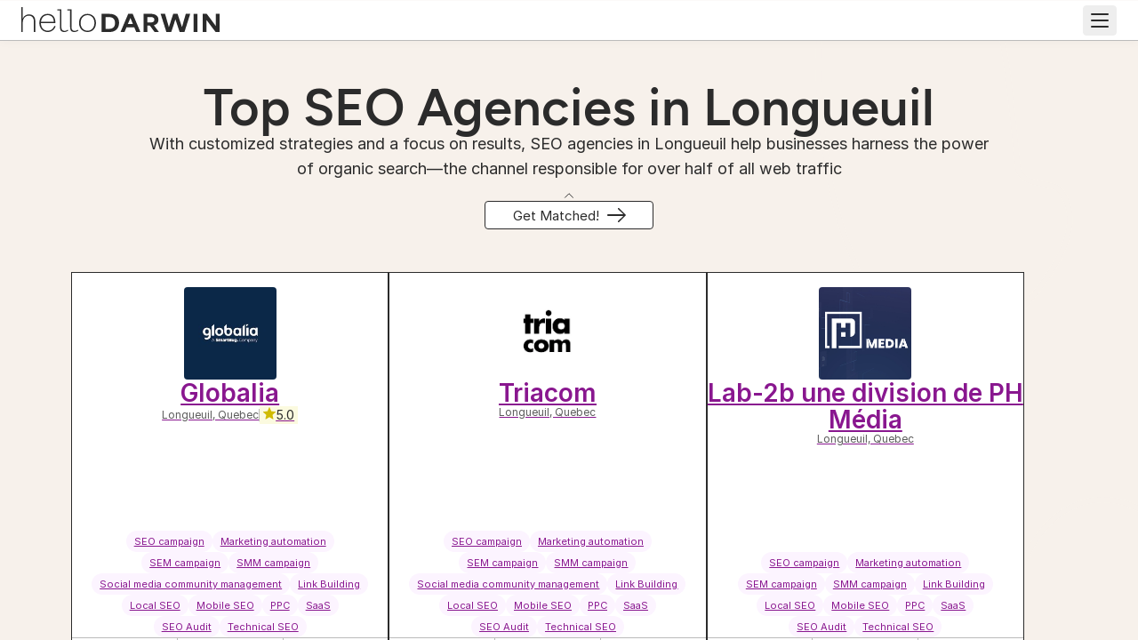

--- FILE ---
content_type: text/html; charset=utf-8
request_url: https://hellodarwin.com/agencies/SEO-agencies-experts/longueuil
body_size: 34866
content:
<!DOCTYPE html><html lang="en"><head><meta charSet="utf-8"/><meta http-equiv="x-ua-compatible" content="ie=edge"/><meta name="viewport" content="width=device-width, initial-scale=1, shrink-to-fit=no"/><meta name="generator" content="Gatsby 5.14.6"/><meta charSet="utf-8" data-gatsby-head="true"/><meta name="viewport" content="width=device-width, initial-scale=1.0, user-scalable=yes" data-gatsby-head="true"/><meta name="referrer" content="unsafe-url" data-gatsby-head="true"/><meta name="mobile-web-app-capable" content="yes" data-gatsby-head="true"/><meta content="black-translucent" name="apple-mobile-web-app-status-bar-style" data-gatsby-head="true"/><meta content="SEO Agency in Longueuil | The best SEO experts" name="apple-mobile-web-app-title" data-gatsby-head="true"/><meta name="description" content="Find the best SEO agencies and experts in Longueuil - Optimize your positioning, SEO and content" data-gatsby-head="true"/><meta property="og:title" content="SEO Agency in Longueuil | The best SEO experts" data-gatsby-head="true"/><meta property="og:description" content="Find the best SEO agencies and experts in Longueuil - Optimize your positioning, SEO and content" data-gatsby-head="true"/><meta property="og:image" content="//images.ctfassets.net/modxx330knqj/7cWWGgbYzPx2RHBzJzB7Qd/bf1cc5315254f269c5fb212da7dc0150/logo_-_dark_-_vertical.png" data-gatsby-head="true"/><meta property="og:url" content="https://hellodarwin.com/agencies/SEO-agencies-experts/longueuil" data-gatsby-head="true"/><meta property="og:site_name" content="helloDarwin" data-gatsby-head="true"/><meta property="og:image:width" content="1024" data-gatsby-head="true"/><meta property="og:image:height" content="512" data-gatsby-head="true"/><meta property="og:image:alt" content="Find the best SEO agencies and experts in Longueuil - Optimize your positioning, SEO and content" data-gatsby-head="true"/><meta name="image" content="//images.ctfassets.net/modxx330knqj/7cWWGgbYzPx2RHBzJzB7Qd/bf1cc5315254f269c5fb212da7dc0150/logo_-_dark_-_vertical.png" data-gatsby-head="true"/><meta property="og:locale" content="en-CA" data-gatsby-head="true"/><meta name="theme-color" content="#f2e8dd" data-gatsby-head="true"/><style data-href="/styles.57117393b493b9162603.css" data-identity="gatsby-global-css">@font-face{font-display:swap;font-family:Inter;font-style:normal;font-weight:400;src:url(/fonts/inter/Inter-Regular.woff2) format("woff2")}@font-face{font-display:swap;font-family:Inter;font-style:normal;font-weight:500;src:url(/fonts/inter/Inter-Medium.woff2) format("woff2")}@font-face{font-display:swap;font-family:Inter;font-style:normal;font-weight:600;src:url(/fonts/inter/Inter-SemiBold.woff2) format("woff2")}@font-face{font-display:swap;font-family:Figtree;font-style:normal;font-weight:500;src:url(/fonts/figtree/Figtree-Medium.woff2) format("woff2")}@font-face{font-display:swap;font-family:Figtree;font-style:normal;font-weight:600;src:url(/fonts/figtree/Figtree-SemiBold.woff2) format("woff2")}@font-face{font-display:swap;font-family:Figtree;font-style:normal;font-weight:700;src:url(/fonts/figtree/Figtree-Bold.woff2) format("woff2")}.react-slidedown{height:0;transition-duration:.5s;transition-property:none;transition-timing-function:ease-in-out}.react-slidedown.transitioning{overflow-y:hidden}.react-slidedown.closed{display:none}</style><style>.gatsby-image-wrapper{position:relative;overflow:hidden}.gatsby-image-wrapper picture.object-fit-polyfill{position:static!important}.gatsby-image-wrapper img{bottom:0;height:100%;left:0;margin:0;max-width:none;padding:0;position:absolute;right:0;top:0;width:100%;object-fit:cover}.gatsby-image-wrapper [data-main-image]{opacity:0;transform:translateZ(0);transition:opacity .25s linear;will-change:opacity}.gatsby-image-wrapper-constrained{display:inline-block;vertical-align:top}</style><noscript><style>.gatsby-image-wrapper noscript [data-main-image]{opacity:1!important}.gatsby-image-wrapper [data-placeholder-image]{opacity:0!important}</style></noscript><script type="module">const e="undefined"!=typeof HTMLImageElement&&"loading"in HTMLImageElement.prototype;e&&document.body.addEventListener("load",(function(e){const t=e.target;if(void 0===t.dataset.mainImage)return;if(void 0===t.dataset.gatsbyImageSsr)return;let a=null,n=t;for(;null===a&&n;)void 0!==n.parentNode.dataset.gatsbyImageWrapper&&(a=n.parentNode),n=n.parentNode;const o=a.querySelector("[data-placeholder-image]"),r=new Image;r.src=t.currentSrc,r.decode().catch((()=>{})).then((()=>{t.style.opacity=1,o&&(o.style.opacity=0,o.style.transition="opacity 500ms linear")}))}),!0);</script><link rel="canonical" href="https://hellodarwin.com/agencies/SEO-agencies-experts/longueuil" data-baseprotocol="https:" data-basehost="hellodarwin.com"/><link rel="sitemap" type="application/xml" href="/sitemap-index.xml"/><style data-styled="" data-styled-version="6.1.18">.hUFQLD{display:flex;width:30px;flex-direction:column;align-items:flex-end;justify-content:center;position:relative;overflow:hidden;}/*!sc*/
.hUFQLD::after{overflow:hidden;content:'';right:1px;border-bottom:2px solid #2b2b2b;width:100%;top:calc(50% - 1px);position:absolute;transform:scaleX(0.66);transform-origin:right center;transition:transform 100ms linear;}/*!sc*/
data-styled.g1[id="sc-bXdtCk"]{content:"hUFQLD,"}/*!sc*/
.jWdLJw{font-family:'Inter';display:flex;flex-direction:row;justify-content:center;align-items:center;line-height:normal;border-radius:4px;background-color:#5d0b71;border:1px solid #5d0b71;color:#ffffff;box-shadow:none;white-space:nowrap;transition:all 0.3s cubic-bezier(0.25, 0.8, 0.25, 1);cursor:pointer;gap:8px;width:fit-content;font-size:15px;line-height:normal;letter-spacing:0px;min-height:32px;min-width:190px;width:fit-content;max-width:100%;color:#2b2b2b;background:#ffffff;border:1px solid #2b2b2b;}/*!sc*/
.jWdLJw svg,.jWdLJw .sc-bXdtCk{color:#ffffff;}/*!sc*/
.jWdLJw svg:after,.jWdLJw .sc-bXdtCk:after{border-color:#ffffff;}/*!sc*/
.jWdLJw:before,.jWdLJw:after{display:block;content:'';}/*!sc*/
.jWdLJw a{color:inherit;}/*!sc*/
.jWdLJw svg{color:#ffffff;display:block;}/*!sc*/
.jWdLJw .ant-btn-icon,.jWdLJw .ant-btn-icon+span{margin-left:0;}/*!sc*/
@media (max-width: 768px){.jWdLJw{font-size:14px;min-height:28px;min-width:160px;letter-spacing:0px;}}/*!sc*/
.jWdLJw:hover:not(:disabled) .sc-bXdtCk::after,.jWdLJw:active:not(:disabled) .sc-bXdtCk::after{transform:scaleX(1);}/*!sc*/
.jWdLJw:disabled{filter:grayscale(1);opacity:0.6;cursor:auto;}/*!sc*/
.jWdLJw svg,.jWdLJw .sc-bXdtCk{color:#2b2b2b;}/*!sc*/
.jWdLJw svg::after,.jWdLJw .sc-bXdtCk::after{border-color:#2b2b2b;}/*!sc*/
.jWdLJw:hover:not(:disabled),.jWdLJw:active:not(:disabled){color:#2b2b2b;background:#ffffff;border:1px solid #2b2b2b;}/*!sc*/
.jWdLJw:hover:not(:disabled) svg,.jWdLJw:active:not(:disabled) svg,.jWdLJw:hover:not(:disabled) .sc-bXdtCk,.jWdLJw:active:not(:disabled) .sc-bXdtCk{color:#2b2b2b;}/*!sc*/
.jWdLJw:hover:not(:disabled) svg::after,.jWdLJw:active:not(:disabled) svg::after,.jWdLJw:hover:not(:disabled) .sc-bXdtCk::after,.jWdLJw:active:not(:disabled) .sc-bXdtCk::after{border-color:#2b2b2b;}/*!sc*/
.gTFRUG{font-family:'Inter';display:flex;flex-direction:row;justify-content:center;align-items:center;line-height:normal;border-radius:4px;background-color:#5d0b71;border:1px solid #5d0b71;color:#ffffff;box-shadow:none;white-space:nowrap;transition:all 0.3s cubic-bezier(0.25, 0.8, 0.25, 1);cursor:pointer;gap:8px;width:fit-content;font-size:16px;line-height:normal;letter-spacing:0.16px;min-height:40px;min-width:220px;width:fit-content;max-width:100%;color:#ffffff;background:#89178f;border:1px solid #89178f;}/*!sc*/
.gTFRUG svg,.gTFRUG .sc-bXdtCk{color:#ffffff;}/*!sc*/
.gTFRUG svg:after,.gTFRUG .sc-bXdtCk:after{border-color:#ffffff;}/*!sc*/
.gTFRUG:before,.gTFRUG:after{display:block;content:'';}/*!sc*/
.gTFRUG a{color:inherit;}/*!sc*/
.gTFRUG svg{color:#ffffff;display:block;}/*!sc*/
.gTFRUG .ant-btn-icon,.gTFRUG .ant-btn-icon+span{margin-left:0;}/*!sc*/
@media (max-width: 768px){.gTFRUG{font-size:15px;min-height:32px;min-width:180px;letter-spacing:0.16px;}}/*!sc*/
.gTFRUG:hover:not(:disabled) .sc-bXdtCk::after,.gTFRUG:active:not(:disabled) .sc-bXdtCk::after{transform:scaleX(1);}/*!sc*/
.gTFRUG:disabled{filter:grayscale(1);opacity:0.6;cursor:auto;}/*!sc*/
.gTFRUG svg,.gTFRUG .sc-bXdtCk{color:#ffffff;}/*!sc*/
.gTFRUG svg::after,.gTFRUG .sc-bXdtCk::after{border-color:#ffffff;}/*!sc*/
.gTFRUG:hover:not(:disabled),.gTFRUG:active:not(:disabled){color:#ffffff;background:#b861d8;border:1px solid #b861d8;}/*!sc*/
.gTFRUG:hover:not(:disabled) svg,.gTFRUG:active:not(:disabled) svg,.gTFRUG:hover:not(:disabled) .sc-bXdtCk,.gTFRUG:active:not(:disabled) .sc-bXdtCk{color:#ffffff;}/*!sc*/
.gTFRUG:hover:not(:disabled) svg::after,.gTFRUG:active:not(:disabled) svg::after,.gTFRUG:hover:not(:disabled) .sc-bXdtCk::after,.gTFRUG:active:not(:disabled) .sc-bXdtCk::after{border-color:#ffffff;}/*!sc*/
data-styled.g2[id="sc-hKDTPf"]{content:"jWdLJw,gTFRUG,"}/*!sc*/
.dNqRaV{width:100%;border-width:1px;box-sizing:border-box;display:flex;flex-direction:column;max-width:950px!important;gap:32px!important;align-items:center!important;}/*!sc*/
.lhfgTC{width:100%;border-width:1px;box-sizing:border-box;display:flex;flex-direction:column;z-index:1!important;text-align:center!important;gap:24px!important;align-items:flex-start!important;}/*!sc*/
@media (max-width: 768px){.lhfgTC{display:flex;flex-direction:column;gap:16px!important;}}/*!sc*/
.iiBeEg{width:100%;border-width:1px;box-sizing:border-box;display:flex;flex-direction:column;gap:24px!important;}/*!sc*/
.jFrpLH{width:100%;border-width:1px;box-sizing:border-box;display:flex;flex-direction:column;position:relative!important;gap:24px!important;}/*!sc*/
.fXyrHb{width:100%;border-width:1px;box-sizing:border-box;display:flex;flex-direction:column;text-align:center!important;position:relative!important;gap:24px!important;}/*!sc*/
.fgZlrw{width:100%;border-width:1px;box-sizing:border-box;display:flex;flex-direction:row;width:fit-content;height:fit-content;line-height:1;flex-shrink:0!important;gap:8px!important;align-items:center!important;}/*!sc*/
.hBQvYK{width:100%;border-width:1px;box-sizing:border-box;display:flex;flex-direction:column;margin-top:10px!important;align-items:center!important;}/*!sc*/
.gMcLFT{width:100%;border-width:1px;box-sizing:border-box;display:flex;flex-direction:row;gap:32px!important;justify-content:center!important;align-items:center!important;}/*!sc*/
.kRLhgC{width:100%;border-width:1px;box-sizing:border-box;display:flex;flex-direction:column;position:relative!important;z-index:1!important;gap:16px!important;justify-content:space-between!important;align-items:center!important;}/*!sc*/
@media (max-width: 768px){.kRLhgC{display:flex;flex-direction:column;gap:16px!important;}}/*!sc*/
.bHPyrm{width:100%;border-width:1px;box-sizing:border-box;display:flex;flex-direction:column;gap:8px!important;}/*!sc*/
.bjRUFh{width:100%;border-width:1px;box-sizing:border-box;display:flex;flex-direction:row;position:relative!important;z-index:1!important;gap:48px!important;justify-content:space-between!important;align-items:center!important;}/*!sc*/
@media (max-width: 768px){.bjRUFh{display:flex;flex-direction:column;gap:16px!important;}}/*!sc*/
data-styled.g3[id="sc-fmZSGO"]{content:"dNqRaV,lhfgTC,iiBeEg,jFrpLH,fXyrHb,fgZlrw,hBQvYK,gMcLFT,kRLhgC,bHPyrm,bjRUFh,"}/*!sc*/
.eTFNhx{margin:0;margin:0;font-size:18px;line-height:28px;letter-spacing:0px;font-family:Inter;font-weight:400;display:flex!important;flex-direction:column!important;gap:24px!important;align-items:center!important;}/*!sc*/
@media (max-width: 768px){.eTFNhx{font-size:16px;line-height:28px;letter-spacing:0px;}}/*!sc*/
.JSyXC{margin:0;margin:0;font-size:34px;line-height:36px;letter-spacing:0px;font-family:Figtree;font-weight:600;margin:0;font-size:34px;line-height:36px;letter-spacing:0px;font-family:Figtree;font-weight:600;text-align:center!important;color:#2b2b2b!important;}/*!sc*/
@media (max-width: 768px){.JSyXC{font-size:28px;line-height:30px;letter-spacing:0px;}}/*!sc*/
@media (max-width: 768px){.JSyXC{font-size:28px;line-height:30px;letter-spacing:0px;}}/*!sc*/
@media (max-width: 768px){.JSyXC{text-align:center!important;}}/*!sc*/
.lhmFCH{margin:0;margin:0;font-size:18px;line-height:28px;letter-spacing:0px;font-family:Inter;font-weight:400;display:flex!important;flex-direction:column!important;gap:16px!important;text-align:center!important;color:#2b2b2b!important;}/*!sc*/
@media (max-width: 768px){.lhmFCH{font-size:16px;line-height:28px;letter-spacing:0px;}}/*!sc*/
.kkFqYw{margin:0;margin:0;font-size:18px;line-height:28px;letter-spacing:0px;font-family:Inter;font-weight:400;display:flex!important;flex-direction:column!important;gap:8px!important;text-align:center!important;color:#2b2b2b!important;}/*!sc*/
@media (max-width: 768px){.kkFqYw{font-size:16px;line-height:28px;letter-spacing:0px;}}/*!sc*/
.fUxtoQ{margin:0;margin:0;font-size:16px;line-height:24px;letter-spacing:0px;font-family:Inter;font-weight:400;margin:0;font-size:16px;line-height:24px;letter-spacing:0px;font-family:Inter;font-weight:400;}/*!sc*/
@media (max-width: 768px){.fUxtoQ{font-size:14px;line-height:24px;letter-spacing:0px;}}/*!sc*/
@media (max-width: 768px){.fUxtoQ{font-size:14px;line-height:24px;letter-spacing:0px;}}/*!sc*/
.xobes{margin:0;margin:0;font-size:18px;line-height:28px;letter-spacing:0px;font-family:Inter;font-weight:400;margin:0;font-size:18px;line-height:28px;letter-spacing:0px;font-family:Inter;font-weight:400;}/*!sc*/
@media (max-width: 768px){.xobes{font-size:16px;line-height:28px;letter-spacing:0px;}}/*!sc*/
@media (max-width: 768px){.xobes{font-size:16px;line-height:28px;letter-spacing:0px;}}/*!sc*/
.cTslSf{margin:0;margin:0;font-size:16px;line-height:24px;letter-spacing:0px;font-family:Inter;font-weight:400;margin:0;font-size:16px;line-height:24px;letter-spacing:0px;font-family:Inter;font-weight:400;color:#5c5c5c!important;}/*!sc*/
@media (max-width: 768px){.cTslSf{font-size:14px;line-height:24px;letter-spacing:0px;}}/*!sc*/
.cTslSf:hover{color:#2b2b2b;}/*!sc*/
@media (max-width: 768px){.cTslSf{font-size:14px;line-height:24px;letter-spacing:0px;}}/*!sc*/
.eUJeW{margin:0;margin:0;font-size:44px;line-height:44px;letter-spacing:0px;font-family:Figtree;font-weight:600;margin:0;font-size:44px;line-height:44px;letter-spacing:0px;font-family:Figtree;font-weight:600;text-align:left!important;color:#ffffff!important;}/*!sc*/
@media (max-width: 768px){.eUJeW{font-size:34px;line-height:34px;letter-spacing:0px;}}/*!sc*/
@media (max-width: 768px){.eUJeW{font-size:34px;line-height:34px;letter-spacing:0px;}}/*!sc*/
@media (max-width: 768px){.eUJeW{text-align:center!important;}}/*!sc*/
.gOgNQz{margin:0;margin:0;font-size:18px;line-height:28px;letter-spacing:0px;font-family:Inter;font-weight:400;display:flex!important;flex-direction:column!important;gap:16px!important;text-align:center!important;color:#ffffff!important;}/*!sc*/
@media (max-width: 768px){.gOgNQz{font-size:16px;line-height:28px;letter-spacing:0px;}}/*!sc*/
.juUVls{margin:0;margin:0;font-size:18px;line-height:28px;letter-spacing:0px;font-family:Inter;font-weight:400;display:flex!important;flex-direction:column!important;gap:8px!important;text-align:left!important;color:#ffffff!important;}/*!sc*/
@media (max-width: 768px){.juUVls{font-size:16px;line-height:28px;letter-spacing:0px;}}/*!sc*/
data-styled.g6[id="sc-jMpmlX"]{content:"eTFNhx,JSyXC,lhmFCH,kkFqYw,fUxtoQ,xobes,cTslSf,eUJeW,gOgNQz,juUVls,"}/*!sc*/
.htfyhm{margin:0;margin:0;font-size:58px;line-height:54px;letter-spacing:0px;font-family:Figtree;font-weight:600;margin:0;font-size:58px;line-height:54px;letter-spacing:0px;font-family:Figtree;font-weight:600;}/*!sc*/
@media (max-width: 768px){.htfyhm{font-size:46px;line-height:44px;letter-spacing:0px;}}/*!sc*/
@media (max-width: 768px){.htfyhm{font-size:46px;line-height:44px;letter-spacing:0px;}}/*!sc*/
data-styled.g7[id="sc-hoLldG"]{content:"htfyhm,"}/*!sc*/
.laUPGi{margin:0;margin:0;font-size:11px;line-height:12px;letter-spacing:0.36px;font-family:Inter;font-weight:400;margin:0;font-size:11px;line-height:12px;letter-spacing:0.36px;font-family:Inter;font-weight:400;font-size:14px!important;line-height:16px!important;color:#5d0b71!important;}/*!sc*/
@media (max-width: 768px){.laUPGi{font-size:10px;line-height:12px;letter-spacing:0.36px;}}/*!sc*/
@media (max-width: 768px){.laUPGi{font-size:10px;line-height:12px;letter-spacing:0.36px;}}/*!sc*/
.xhMXS{margin:0;margin:0;font-size:34px;line-height:36px;letter-spacing:0px;font-family:Figtree;font-weight:600;margin:0;font-size:34px;line-height:36px;letter-spacing:0px;font-family:Figtree;font-weight:600;}/*!sc*/
@media (max-width: 768px){.xhMXS{font-size:28px;line-height:30px;letter-spacing:0px;}}/*!sc*/
@media (max-width: 768px){.xhMXS{font-size:28px;line-height:30px;letter-spacing:0px;}}/*!sc*/
.hGKRVZ{margin:0;margin:0;font-size:24px;line-height:26px;letter-spacing:0px;font-family:Figtree;font-weight:600;margin:0;font-size:24px;line-height:26px;letter-spacing:0px;font-family:Figtree;font-weight:600;border-bottom:1px solid #2b2b2b!important;padding-block-end:8px!important;margin-block-end:16px!important;}/*!sc*/
@media (max-width: 768px){.hGKRVZ{font-size:20px;line-height:24px;letter-spacing:0px;}}/*!sc*/
@media (max-width: 768px){.hGKRVZ{font-size:20px;line-height:24px;letter-spacing:0px;}}/*!sc*/
data-styled.g8[id="sc-jZhnRx"]{content:"laUPGi,xhMXS,hGKRVZ,"}/*!sc*/
.ctJVPU{margin:0;margin:0;font-size:28px;line-height:30px;letter-spacing:0px;font-family:Figtree;font-weight:600;margin:0;font-size:28px;line-height:30px;letter-spacing:0px;font-family:Figtree;font-weight:600;}/*!sc*/
@media (max-width: 768px){.ctJVPU{font-size:24px;line-height:26px;letter-spacing:0px;}}/*!sc*/
@media (max-width: 768px){.ctJVPU{font-size:24px;line-height:26px;letter-spacing:0px;}}/*!sc*/
.eXeKdX{margin:0;margin:0;font-size:24px;line-height:26px;letter-spacing:0px;font-family:Figtree;font-weight:600;margin:0;font-size:24px;line-height:26px;letter-spacing:0px;font-family:Figtree;font-weight:600;margin-block-start:24px!important;}/*!sc*/
@media (max-width: 768px){.eXeKdX{font-size:20px;line-height:24px;letter-spacing:0px;}}/*!sc*/
@media (max-width: 768px){.eXeKdX{font-size:20px;line-height:24px;letter-spacing:0px;}}/*!sc*/
.afkWY{margin:0;margin:0;font-size:18px;line-height:24px;letter-spacing:0px;font-family:Inter;font-weight:400;margin:0;font-size:18px;line-height:24px;letter-spacing:0px;font-family:Inter;font-weight:400;}/*!sc*/
@media (max-width: 768px){.afkWY{font-size:16px;line-height:20px;letter-spacing:0px;}}/*!sc*/
@media (max-width: 768px){.afkWY{font-size:16px;line-height:20px;letter-spacing:0px;}}/*!sc*/
.hPoZgj{margin:0;margin:0;font-size:18px;line-height:24px;letter-spacing:0px;font-family:Inter;font-weight:600;margin:0;font-size:18px;line-height:24px;letter-spacing:0px;font-family:Inter;font-weight:600;font-weight:600;}/*!sc*/
@media (max-width: 768px){.hPoZgj{font-size:16px;line-height:20px;letter-spacing:0px;}}/*!sc*/
@media (max-width: 768px){.hPoZgj{font-size:16px;line-height:20px;letter-spacing:0px;}}/*!sc*/
data-styled.g9[id="sc-hBDmJg"]{content:"ctJVPU,eXeKdX,afkWY,hPoZgj,"}/*!sc*/
.cRWqek{margin:0;margin:0;font-size:24px;line-height:26px;letter-spacing:0px;font-family:Figtree;font-weight:600;margin:0;font-size:24px;line-height:26px;letter-spacing:0px;font-family:Figtree;font-weight:600;}/*!sc*/
@media (max-width: 768px){.cRWqek{font-size:20px;line-height:24px;letter-spacing:0px;}}/*!sc*/
@media (max-width: 768px){.cRWqek{font-size:20px;line-height:24px;letter-spacing:0px;}}/*!sc*/
data-styled.g10[id="sc-kThouk"]{content:"cRWqek,"}/*!sc*/
.bCmJLb{font-size:64px!important;border-radius:4px!important;width:104px;height:104px;}/*!sc*/
data-styled.g27[id="sc-v0oog-1"]{content:"bCmJLb,"}/*!sc*/
.iGiskK{height:fit-content;width:100%;}/*!sc*/
.iGiskK li{width:fit-content;}/*!sc*/
.iGiskK li .hd-text{width:fit-content;display:inline;}/*!sc*/
.iGiskK .sc-iLBnws{width:100%;}/*!sc*/
.cPKiXR{height:fit-content;width:calc(100% - 48px);margin:0 auto;max-width:450px;padding-top:32px;padding-bottom:32px;display:flex;flex-direction:column;gap:32px;align-items:center;position:relative!important;}/*!sc*/
.cPKiXR li{width:fit-content;}/*!sc*/
.cPKiXR li .hd-text{width:fit-content;display:inline;}/*!sc*/
.cPKiXR .sc-iLBnws{width:100%;}/*!sc*/
@media (max-width:768px){.cPKiXR{display:flex;flex-direction:column;gap:32px;align-items:center;flex-direction:column;}}/*!sc*/
@media (min-width:768px){.cPKiXR{width:calc(100% - 200px);padding-top:32px;padding-bottom:32px;max-width:calc(1120px - 300px);}}/*!sc*/
@media (min-width:1024px){.cPKiXR{width:1120px;padding-top:48px;padding-bottom:48px;max-width:calc(100% - 48px);}}/*!sc*/
.hBwwec{height:fit-content;width:calc(100% - 48px);margin:0 auto;max-width:450px;padding-top:32px;padding-bottom:32px;display:flex;flex-direction:column;gap:32px;align-items:center;background-color:#f2e8dd;width:calc(100% - 48px);max-width:calc(1120px - 300px);position:relative!important;}/*!sc*/
.hBwwec li{width:fit-content;}/*!sc*/
.hBwwec li .hd-text{width:fit-content;display:inline;}/*!sc*/
.hBwwec .sc-iLBnws{width:100%;}/*!sc*/
@media (max-width:768px){.hBwwec{display:flex;flex-direction:column;gap:32px;align-items:center;flex-direction:column;}}/*!sc*/
@media (min-width:768px){.hBwwec{width:calc(100% - 200px);padding-top:32px;padding-bottom:32px;max-width:calc(1120px - 300px);}}/*!sc*/
@media (min-width:1024px){.hBwwec{width:1120px;padding-top:48px;padding-bottom:48px;max-width:calc(100% - 48px);}}/*!sc*/
.hFoOcZ{height:fit-content;width:calc(100% - 48px);margin:0 auto;max-width:450px;padding-top:32px;padding-bottom:32px;display:flex;flex-direction:column;gap:32px;align-items:center;width:calc(100% - 48px);max-width:calc(1260px - 300px);position:relative!important;}/*!sc*/
.hFoOcZ li{width:fit-content;}/*!sc*/
.hFoOcZ li .hd-text{width:fit-content;display:inline;}/*!sc*/
.hFoOcZ .sc-iLBnws{width:100%;}/*!sc*/
@media (max-width:768px){.hFoOcZ{display:flex;flex-direction:column;gap:32px;align-items:center;flex-direction:column;}}/*!sc*/
@media (min-width:768px){.hFoOcZ{width:calc(100% - 200px);padding-top:32px;padding-bottom:32px;max-width:calc(1260px - 300px);}}/*!sc*/
@media (min-width:1024px){.hFoOcZ{width:1260px;padding-top:48px;padding-bottom:48px;max-width:calc(100% - 48px);}}/*!sc*/
data-styled.g30[id="sc-temb5a-0"]{content:"iGiskK,cPKiXR,hBwwec,hFoOcZ,"}/*!sc*/
.bmxvlH{position:relative;z-index:1;width:100%;width:100%;background:#f7f1eb;overflow:hidden;}/*!sc*/
.jnfKOx{position:relative;z-index:1;width:100%;width:100%;}/*!sc*/
.guHFpN{position:relative;z-index:1;width:100%;width:100%;overflow:hidden;color:#fdfcfa!important;}/*!sc*/
.hQupbL{position:relative;z-index:1;width:100%;width:100%;background:#2b2b2b;overflow:hidden;color:#5c5c5c!important;}/*!sc*/
data-styled.g32[id="sc-temb5a-2"]{content:"bmxvlH,jnfKOx,guHFpN,hQupbL,"}/*!sc*/
.jfUrKI{display:flex;flex-direction:column;}/*!sc*/
data-styled.g57[id="sc-eGjrzz"]{content:"jfUrKI,"}/*!sc*/
.bvPSxe{display:flex;align-items:center;justify-content:space-between;flex-direction:column;gap:16px;cursor:pointer;}/*!sc*/
.cQryGm{display:flex;align-items:center;justify-content:space-between;flex-direction:row;gap:16px;cursor:pointer;}/*!sc*/
data-styled.g58[id="sc-fGlNzy"]{content:"bvPSxe,cQryGm,"}/*!sc*/
.izQLgg .ReactCollapse--collapse{transition:height 500ms;}/*!sc*/
.izQLgg .ReactCollapse--content{padding-inline:0px;padding-block:0px;}/*!sc*/
.izQLgg .sc-fGlNzy{padding-inline:0px;padding-block:0px;}/*!sc*/
.jQujBI .ReactCollapse--collapse{transition:height 500ms;}/*!sc*/
.jQujBI .ReactCollapse--content{padding-inline:16px;padding-block:8px;}/*!sc*/
.jQujBI .sc-fGlNzy{padding-inline:16px;padding-block:8px;}/*!sc*/
.dgnueQ{border:1px solid #bbbbbb;border-radius:4px;overflow:hidden;box-shadow:0px 4px 8px 0px rgba(43, 43, 43, 0.02);border-bottom:1px solid #bbbbbb;background-color:#ffffff;}/*!sc*/
.dgnueQ:hover{box-shadow:0px 4px 8px 0px rgba(43, 43, 43, 0.08);}/*!sc*/
.dgnueQ:last-child{border-bottom:1px solid #bbbbbb;}/*!sc*/
.dgnueQ .ReactCollapse--collapse{transition:height 500ms;}/*!sc*/
.dgnueQ .ReactCollapse--content{padding-inline:16px;padding-block:8px;border-top:1px solid #bbbbbb;}/*!sc*/
.dgnueQ .sc-fGlNzy{padding-inline:16px;padding-block:8px;background-color:#ffffff;}/*!sc*/
data-styled.g59[id="sc-hawdNJ"]{content:"izQLgg,jQujBI,dgnueQ,"}/*!sc*/
.dbihns{position:relative;}/*!sc*/
.dbihns>*{position:relative;z-index:1;}/*!sc*/
.dbihns>svg{z-index:0!important;}/*!sc*/
data-styled.g62[id="sc-7wpzfo-0"]{content:"dbihns,"}/*!sc*/
.cPlKLL{border:1px solid #2b2b2b;padding-block:32px;overflow:hidden;margin-block-end:48px;}/*!sc*/
.jdpvKx{min-height:172px;}/*!sc*/
.jdpvKx .sc-fGlNzy{min-height:172px;}/*!sc*/
@media (max-width:768px){.jdpvKx{height:auto;}}/*!sc*/
data-styled.g63[id="sc-7c5f1i-0"]{content:"cPlKLL,jdpvKx,"}/*!sc*/
.jXRPxd{display:flex;flex-direction:column;gap:16px;padding-block-start:32px;}/*!sc*/
@media (max-width: 1024px){.jXRPxd{padding-block-start:0;gap:8px;}.jXRPxd a{margin-block-start:8px;}}/*!sc*/
data-styled.g71[id="sc-9m5pxd-0"]{content:"jXRPxd,"}/*!sc*/
.bRsUaS ul li *,.bRsUaS ol li *{display:inline;}/*!sc*/
data-styled.g72[id="sc-9m5pxd-1"]{content:"bRsUaS,"}/*!sc*/
.bloiIX{background-color:#f2e8dd;border-top:1px solid #bbbbbb;border-bottom:1px solid #bbbbbb;}/*!sc*/
data-styled.g73[id="sc-9m5pxd-2"]{content:"bloiIX,"}/*!sc*/
.kamdMY{width:calc(100% - 48px);margin:0 auto;max-width:450px;padding-top:32px;padding-bottom:32px;position:relative;}/*!sc*/
@media (min-width:768px){.kamdMY{width:calc(100% - 200px);padding-top:32px;padding-bottom:32px;max-width:calc(1120px - 300px);}}/*!sc*/
@media (min-width:1024px){.kamdMY{width:1120px;padding-top:48px;padding-bottom:48px;max-width:calc(100% - 48px);}}/*!sc*/
data-styled.g74[id="sc-9m5pxd-3"]{content:"kamdMY,"}/*!sc*/
.hjSnRk{display:grid;grid-template-columns:420px 1fr;gap:48px;position:relative;}/*!sc*/
@media (max-width: 1024px){.hjSnRk{grid-template-columns:1fr;width:100%;gap:32px;}}/*!sc*/
data-styled.g75[id="sc-9m5pxd-4"]{content:"hjSnRk,"}/*!sc*/
.iaYvOi{height:fit-content;}/*!sc*/
.iaYvOi>*{flex:1;}/*!sc*/
@media (max-width: 1280px){.iaYvOi{flex-direction:column;}}/*!sc*/
data-styled.g89[id="sc-1dxqx9q-0"]{content:"iaYvOi,"}/*!sc*/
.dphsRJ{display:flex;flex-direction:row;gap:16px;}/*!sc*/
@media (max-width: 768px){.dphsRJ{flex-direction:column!important;}.dphsRJ a,.dphsRJ button{width:100%!important;}}/*!sc*/
data-styled.g90[id="sc-1dxqx9q-1"]{content:"dphsRJ,"}/*!sc*/
.nornz{display:grid;grid-template-rows:repeat(1,1fr);gap:16px;position:relative;width:100%;}/*!sc*/
data-styled.g221[id="sc-1snfira-0"]{content:"nornz,"}/*!sc*/
.ctRvtt{display:grid;gap:24px;grid-template-columns:repeat(3,1fr);}/*!sc*/
@media (max-width: 1024px){.ctRvtt{grid-template-columns:repeat(1, 1fr);}}/*!sc*/
data-styled.g223[id="sc-1snfira-2"]{content:"ctRvtt,"}/*!sc*/
.jWKlkw{width:calc(100% - 48px);margin:0 auto;max-width:450px;padding-block:48px;display:flex;flex-direction:column;gap:24px;}/*!sc*/
@media (min-width:768px){.jWKlkw{width:calc(100% - 200px);max-width:calc(1120px - 300px);}}/*!sc*/
@media (min-width:1024px){.jWKlkw{width:1120px;max-width:calc(100% - 48px);}}/*!sc*/
@media (max-width: 768px){.jWKlkw{padding-block:24px;gap:16px;}}/*!sc*/
data-styled.g225[id="sc-1n0yew1-0"]{content:"jWKlkw,"}/*!sc*/
.iYOcFa{background-color:#f7f1eb;}/*!sc*/
data-styled.g226[id="sc-1n0yew1-1"]{content:"iYOcFa,"}/*!sc*/
.hAwrxp{position:relative;}/*!sc*/
.hAwrxp:before{text-align:center;content:attr(data-firstletter);display:block;position:absolute;height:100%;width:100%;color:#ffffff;background:#89178f;}/*!sc*/
data-styled.g227[id="sc-1gt3b91-0"]{content:"hAwrxp,"}/*!sc*/
.lmxTdS{display:block;background:#ffffff;border:1px solid #2b2b2b;border-radius:0;padding:16px 0;display:flex;flex-direction:column;justify-content:space-between;height:528px;width:357.3333333333333px;cursor:pointer;}/*!sc*/
.lmxTdS img{border-radius:0;object-fit:cover;}/*!sc*/
.lmxTdS button{width:100%;background:#2b2b2b;border:1px solid #2b2b2b;font-size:16;font-weight:600;letter-spacing:0.36;color:#ffffff;border-radius:4px;padding:8px 36px;cursor:pointer;}/*!sc*/
.lmxTdS button:hover{background:#ffffff;color:#2b2b2b;}/*!sc*/
.lmxTdS:hover{box-shadow:0px 4px 8px 0px rgba(43, 43, 43, 0.08);transform:translateY(-2px);}/*!sc*/
.lmxTdS .content svg path{stroke:currentColor;}/*!sc*/
.lmxTdS::before,.lmxTdS::after{display:none;}/*!sc*/
.lmxTdS .provider-infos{border-top:1px solid #bbbbbb;border-bottom:1px solid #bbbbbb;}/*!sc*/
.lmxTdS .provider-infos .box{border-right:1px solid #bbbbbb;flex:1;text-align:center;font-size:12px;line-height:28px;display:flex;flex-direction:column;align-items:center;padding-top:8px;color:#2b2b2b;}/*!sc*/
.lmxTdS .provider-infos .box:last-of-type{border:none;}/*!sc*/
.lmxTdS .ant-card-actions{border:none;margin:0 16px;}/*!sc*/
@media (max-width: 1024px){.lmxTdS{width:100%;}}/*!sc*/
data-styled.g228[id="sc-1gt3b91-1"]{content:"lmxTdS,"}/*!sc*/
.eMWetj{display:flex;flex-direction:row;gap:24px;flex-wrap:wrap;padding-block-end:54px;width:calc(100% - 32px);margin:0 auto;max-width:450px;}/*!sc*/
@media (min-width:768px){.eMWetj{width:calc(100% - 32px);max-width:calc(1120px - 32px);}}/*!sc*/
@media (min-width:1024px){.eMWetj{width:1120px;max-width:calc(100% - 48px);}}/*!sc*/
.eMWetj .sc-temb5a-0{margin:32px 0;width:100%;}/*!sc*/
data-styled.g230[id="sc-1gt3b91-3"]{content:"eMWetj,"}/*!sc*/
</style><script>window.dataLayer = window.dataLayer || [];window.dataLayer.push({"platform":"gatsby"}); (function(w,d,s,l,i){w[l]=w[l]||[];w[l].push({'gtm.start': new Date().getTime(),event:'gtm.js'});var f=d.getElementsByTagName(s)[0], j=d.createElement(s),dl=l!='dataLayer'?'&l='+l:'';j.async=true;j.src= 'https://www.googletagmanager.com/gtm.js?id='+i+dl+'';f.parentNode.insertBefore(j,f); })(window,document,'script','dataLayer', 'GTM-M97N8SC');</script><link crossorigin="" href="https://directory.cookieyes.com" rel="preconnect"/><link crossorigin="" href="https://log.cookieyes.com" rel="preconnect"/><link crossorigin="" href="https://cdn-cookieyes.com" rel="preconnect"/><link crossorigin="" href="https://images.ctfassets.net" rel="preconnect"/><link rel="preload" href="/fonts/inter/Inter-Regular.woff2" as="font" type="font/woff2" crossorigin="anonymous" data-gatsby-head="true"/><link rel="preload" href="/fonts/inter/Inter-Medium.woff2" as="font" crossorigin="anonymous" data-gatsby-head="true"/><link rel="preload" href="/fonts/figtree/Figtree-SemiBold.woff2" as="font" type="font/woff2" crossorigin="anonymous" data-gatsby-head="true"/><title data-gatsby-head="true">SEO Agency in Longueuil | The best SEO experts</title><link rel="alternate" href="https://hellodarwin.com/agencies/SEO-agencies-experts/longueuil" hrefLang="en" data-gatsby-head="true"/><link rel="alternate" href="https://hellodarwin.com/fr/agences/agences-experts-SEO/longueuil" hrefLang="fr" data-gatsby-head="true"/><script type="application/ld+json" data-gatsby-head="true">{"@context":"https://schema.org","@type":"CollectionPage","name":"SEO Agency in Longueuil | The best SEO experts","url":"https://hellodarwin.com/agencies/SEO-agencies-experts/longueuil","description":"Find the best SEO agencies and experts in Longueuil - Optimize your positioning, SEO and content","inLanguage":"en","mainEntity":{"@context":"https://schema.org","@type":"ItemList","itemListOrder":"https://schema.org/ItemListOrderDescending","numberOfItems":29,"name":"SEO Longueuil Service Guide","url":"https://hellodarwin.com/agencies/SEO-agencies-experts/longueuil","itemListElement":[{"@type":"ListItem","position":1,"item":{"@type":"LocalBusiness","name":"Globalia","image":"https://assets.hellodarwin.com/companies/logos/5be365fd-7694-440b-bcbf-9975eb538013.jpg","logo":"https://assets.hellodarwin.com/companies/logos/5be365fd-7694-440b-bcbf-9975eb538013.jpg","telephone":"","address":{"@type":"PostalAddress","streetAddress":"600-6 boul. Desaulniers Saint-Lambert (Québec) J4P 1L3 Canada","addressLocality":"Longueuil","addressRegion":"QC","postalCode":"J4P 1L3","addressCountry":"Canada","longitude":"0","latitude":"0","telephone":""},"aggregateRating":{"@type":"AggregateRating","ratingValue":5,"reviewCount":1},"knowsAbout":["SEO campaign","Marketing automation","SEM campaign","SMM campaign","Social media community management","Link Building","Local SEO","Mobile SEO","PPC","SaaS","SEO Audit","Technical SEO"],"currenciesAccepted":"CAD","priceRange":"95"}},{"@type":"ListItem","position":2,"item":{"@type":"LocalBusiness","name":"Triacom","image":"https://assets.hellodarwin.com/companies/logos/af89f522-3940-4b9f-b8fc-c72b020be9a8.png","logo":"https://assets.hellodarwin.com/companies/logos/af89f522-3940-4b9f-b8fc-c72b020be9a8.png","telephone":"","address":{"@type":"PostalAddress","streetAddress":"2751 Boulevard Jacques-Cartier Est, Longueuil","addressLocality":"Longueuil","addressRegion":"QC","postalCode":"J4N 1L7","addressCountry":"Canada","longitude":"-73.45137","latitude":"45.56653","telephone":""},"knowsAbout":["SEO campaign","Marketing automation","SEM campaign","SMM campaign","Social media community management","Link Building","Local SEO","Mobile SEO","PPC","SaaS","SEO Audit","Technical SEO"],"currenciesAccepted":"CAD","priceRange":"70"}},{"@type":"ListItem","position":3,"item":{"@type":"LocalBusiness","name":"Lab-2b une division de PH Média","image":"https://assets.hellodarwin.com/companies/logos/8ded30d9-7028-42c0-a422-900562e86f69.png","logo":"https://assets.hellodarwin.com/companies/logos/8ded30d9-7028-42c0-a422-900562e86f69.png","telephone":"","address":{"@type":"PostalAddress","streetAddress":"7750 boul cousineau, suite 102-7","addressLocality":"Longueuil","addressRegion":"QC","postalCode":"J3Y 0C1","addressCountry":"Canada","longitude":"-73.38978","latitude":"45.48216","telephone":""},"knowsAbout":["SEO campaign","Marketing automation","SEM campaign","SMM campaign","Link Building","Local SEO","Mobile SEO","PPC","SaaS","SEO Audit","Technical SEO"],"currenciesAccepted":"CAD","priceRange":"100"}},{"@type":"ListItem","position":4,"item":{"@type":"LocalBusiness","name":"Neo labs","image":"https://assets.hellodarwin.com/companies/logos/97db7bc4-98cb-4d54-94bf-f8831063d5c1.png","logo":"https://assets.hellodarwin.com/companies/logos/97db7bc4-98cb-4d54-94bf-f8831063d5c1.png","telephone":"","address":{"@type":"PostalAddress","streetAddress":"5335 Rue Albert Millichamp","addressLocality":"Longueuil","addressRegion":"","postalCode":"J3Y 8Z8","addressCountry":"Canada","longitude":"0","latitude":"0","telephone":""},"aggregateRating":{"@type":"AggregateRating","ratingValue":5,"reviewCount":2},"knowsAbout":["SEO campaign","SEM campaign","SEO Audit","PPC","Technical SEO","Local SEO","Link Building","Mobile SEO"],"currenciesAccepted":"CAD","priceRange":"120"}},{"@type":"ListItem","position":5,"item":{"@type":"LocalBusiness","name":"anekdotes","image":"https://assets.hellodarwin.com/companies/logos/04f62245-4d45-4815-b348-d0929305ab07.jpg","logo":"https://assets.hellodarwin.com/companies/logos/04f62245-4d45-4815-b348-d0929305ab07.jpg","telephone":"","address":{"@type":"PostalAddress","streetAddress":"222 Rue Saint-louis","addressLocality":"Longueuil","addressRegion":"QC","postalCode":"J4R 2L6","addressCountry":"Canada","longitude":"-73.49383","latitude":"45.500607","telephone":""},"knowsAbout":["SEO campaign","Marketing automation","SEM campaign","SMM campaign","Social media community management","Content marketing","E-commerce","Facebook Ads","Google Ads","Google analytics","Link Building","Linkedin","Local SEO","Mobile SEO","On-Site SEO","PPC","SaaS","Sales funnel","SEO","SEO Audit","Strategy","Technical SEO","Unbounce"],"currenciesAccepted":"CAD","priceRange":"115"}},{"@type":"ListItem","position":6,"item":{"@type":"LocalBusiness","name":"mint.","image":"https://assets.hellodarwin.com/companies/logos/e0253129-dec5-44c0-95e9-5db0e6c7c06d.jpg","logo":"https://assets.hellodarwin.com/companies/logos/e0253129-dec5-44c0-95e9-5db0e6c7c06d.jpg","telephone":"","address":{"@type":"PostalAddress","streetAddress":"50 rue Saint-Charles, bureau 100","addressLocality":"Longueuil","addressRegion":"QC","postalCode":"J4H 1C6","addressCountry":"Canada","longitude":"0","latitude":"0","telephone":""},"aggregateRating":{"@type":"AggregateRating","ratingValue":4,"reviewCount":2},"knowsAbout":["SEO campaign","Marketing automation","SEM campaign","SMM campaign","E-commerce","Email marketing","Facebook Ads","Google Ads","Google analytics","Instagram Ads","Klaviyo","Link Building","Linkedin Ads","Local SEO","MailChimp","Marketing Performance","Mobile SEO","PPC","SaaS","Sales funnel","SEO","SEO Audit","Strategy","Technical SEO"],"currenciesAccepted":"CAD","priceRange":"0"}},{"@type":"ListItem","position":7,"item":{"@type":"LocalBusiness","name":"Archipel synergie créative","image":"https://assets.hellodarwin.com/companies/logos/a70f0ad4-869c-416e-be13-1d6c92e84870.jpg","logo":"https://assets.hellodarwin.com/companies/logos/a70f0ad4-869c-416e-be13-1d6c92e84870.jpg","telephone":"","address":{"@type":"PostalAddress","streetAddress":"465 avenue Victoria, bureau 115","addressLocality":"Longueuil","addressRegion":"QC","postalCode":"J4P 2J2","addressCountry":"Canada","longitude":"0","latitude":"0","telephone":""},"knowsAbout":["SEO campaign","SEM campaign","Social media community management","Content marketing","Facebook Ads","Google Ads","Google analytics","Instagram Ads","Link Building","Local SEO","Mobile SEO","PPC","SEO Audit","Strategy","Technical SEO"],"currenciesAccepted":"CAD","priceRange":"120"}},{"@type":"ListItem","position":8,"item":{"@type":"LocalBusiness","name":"Agence ORA","image":"https://assets.hellodarwin.com/companies/logos/9d69e9c8-703d-4549-aac5-00a95ce807be.jpg","logo":"https://assets.hellodarwin.com/companies/logos/9d69e9c8-703d-4549-aac5-00a95ce807be.jpg","telephone":"","address":{"@type":"PostalAddress","streetAddress":"50 rue Saint-Charles O. ","addressLocality":"Longueuil","addressRegion":"QC","postalCode":"J4H 1C6","addressCountry":"Canada","longitude":"-73.50876","latitude":"45.539665","telephone":""},"aggregateRating":{"@type":"AggregateRating","ratingValue":5,"reviewCount":1},"knowsAbout":["SEO campaign","SEM campaign","SMM campaign","Social media community management","Content marketing","Email marketing","Facebook","Facebook Ads","Instagram","Instagram Ads","Link Building","Linkedin","Local SEO","MailChimp","Mobile SEO","PPC","SEO Audit","Strategy","Technical SEO"],"currenciesAccepted":"CAD","priceRange":"0"}},{"@type":"ListItem","position":9,"item":{"@type":"LocalBusiness","name":"Matyas Gabor - MGS","image":"https://assets.hellodarwin.com/companies/logos/23a64e90-2901-46d3-bea6-94ed3e4324fc.png","logo":"https://assets.hellodarwin.com/companies/logos/23a64e90-2901-46d3-bea6-94ed3e4324fc.png","telephone":"","address":{"@type":"PostalAddress","streetAddress":"1248, rue Du Jardin","addressLocality":"Longueuil","addressRegion":"QC","postalCode":"J4N0A2","addressCountry":"Canada","longitude":"0","latitude":"0","telephone":""},"knowsAbout":["SEO campaign","Marketing automation","SEM campaign","SMM campaign","Social media community management","AI","Content marketing","E-commerce","Email marketing","Google analytics","Hubspot","Link Building","Linkedin","Local SEO","Mobile SEO","On-Site SEO","PPC","SaaS","SalesForce","Sales funnel","SEO","SEO Audit","Strategy","Technical SEO","Unbounce"],"currenciesAccepted":"CAD","priceRange":"0"}},{"@type":"ListItem","position":10,"item":{"@type":"LocalBusiness","name":"Marketing Commerce Garage 2.0 Inc.","image":"https://images.ctfassets.net/uqnk3k6tiu47/ruyckBQVPaUeyGf248lZc/47b7e0210cd0406de98e95b7bccfd9f5/type_provider_en.png","logo":"https://images.ctfassets.net/uqnk3k6tiu47/ruyckBQVPaUeyGf248lZc/47b7e0210cd0406de98e95b7bccfd9f5/type_provider_en.png","telephone":"","address":{"@type":"PostalAddress","streetAddress":"3510 1re Rue ","addressLocality":"Longueuil","addressRegion":"QC","postalCode":"M5C 1C4","addressCountry":"Canada","longitude":"0","latitude":"0","telephone":""},"knowsAbout":["SEO campaign","Marketing automation","SEM campaign","SMM campaign","Social media community management","AI","Amazon marketplace","App marketing","Content marketing","E-commerce","Email marketing","Facebook","Facebook Ads","Google Ads","Google analytics","Instagram","Instagram Ads","Klaviyo","Link Building","Linkedin","Linkedin Ads","Local SEO","MailChimp","Mobile SEO","On-Site SEO","PPC","SaaS","Sales funnel","SEO","SEO Audit","Strategy","Technical SEO"],"currenciesAccepted":"CAD","priceRange":"0"}},{"@type":"ListItem","position":11,"item":{"@type":"LocalBusiness","name":"AFP Marketing Inc.","image":"https://images.ctfassets.net/uqnk3k6tiu47/ruyckBQVPaUeyGf248lZc/47b7e0210cd0406de98e95b7bccfd9f5/type_provider_en.png","logo":"https://images.ctfassets.net/uqnk3k6tiu47/ruyckBQVPaUeyGf248lZc/47b7e0210cd0406de98e95b7bccfd9f5/type_provider_en.png","telephone":"","address":{"@type":"PostalAddress","streetAddress":"370 Bd Nobert #220","addressLocality":"Longueuil","addressRegion":"QC","postalCode":"J4J 2Z3","addressCountry":"Canada","longitude":"0","latitude":"0","telephone":""},"knowsAbout":["SEO campaign","SEM campaign","SMM campaign","Marketing automation","Social media community management","SEO Audit","Marketing Performance","Local SEO","Technical SEO","Mobile SEO","Off-Site SEO","SaaS","Google Ads","Facebook Ads","Google analytics","Email marketing","Sales funnel","Strategy","Content marketing","Linkedin","Linkedin Ads","MailChimp","SEO","AI"],"currenciesAccepted":"CAD","priceRange":"135"}},{"@type":"ListItem","position":12,"item":{"@type":"LocalBusiness","name":"Buzztroop","image":"https://assets.hellodarwin.com/companies/logos/ea5d9992-8639-423c-ae53-3487a554ca28.png","logo":"https://assets.hellodarwin.com/companies/logos/ea5d9992-8639-423c-ae53-3487a554ca28.png","telephone":"","address":{"@type":"PostalAddress","streetAddress":"2900 Boul Losch, Suite 204","addressLocality":"Longueuil","addressRegion":"QC","postalCode":"J3Y 9C3","addressCountry":"Canada","longitude":"-73.43865","latitude":"45.506725","telephone":""},"knowsAbout":["SEO campaign","Marketing automation","SEM campaign","SMM campaign","E-commerce","Link Building","Local SEO","Mobile SEO","PPC","SaaS","SEO","SEO Audit","Strategy","Technical SEO"],"currenciesAccepted":"CAD","priceRange":"0"}},{"@type":"ListItem","position":13,"item":{"@type":"LocalBusiness","name":"AMM Solutions Numériques","image":"https://assets.hellodarwin.com/companies/logos/e58d78ac-a649-44b8-9c9a-8354a9064103.png","logo":"https://assets.hellodarwin.com/companies/logos/e58d78ac-a649-44b8-9c9a-8354a9064103.png","telephone":"","address":{"@type":"PostalAddress","streetAddress":"3181 Montée Saint-Hubert","addressLocality":"Longueuil","addressRegion":"QC","postalCode":"J3Y 4J4","addressCountry":"Canada","longitude":"-73.42495","latitude":"45.49908","telephone":""},"knowsAbout":["SEO campaign","Marketing automation","SEM campaign","SMM campaign","Social media community management","Amazon marketplace","App marketing","Content marketing","E-commerce","Email marketing","Facebook","Facebook Ads","Google Ads","Google analytics","Hubspot","Instagram","Instagram Ads","Link Building","Linkedin","Linkedin Ads","Local SEO","MailChimp","Mobile SEO","On-Site SEO","PPC","SaaS","Sales funnel","SEO","SEO Audit","Strategy","Technical SEO"],"currenciesAccepted":"CAD","priceRange":"0"}},{"@type":"ListItem","position":14,"item":{"@type":"LocalBusiness","name":"Netbox vidéo & marketing Web inc.","image":"https://assets.hellodarwin.com/companies/logos/d038d864-f50e-4181-adf2-08960da714b4.png","logo":"https://assets.hellodarwin.com/companies/logos/d038d864-f50e-4181-adf2-08960da714b4.png","telephone":"","address":{"@type":"PostalAddress","streetAddress":"1494 Chemin de Chambly","addressLocality":"Longueuil","addressRegion":"QC","postalCode":"J4J 3X3","addressCountry":"Canada","longitude":"0","latitude":"0","telephone":""},"knowsAbout":["SEO campaign","SEM campaign","AI","Content marketing","Link Building","Local SEO","Mobile SEO","SEO","SEO Audit","Technical SEO","Video"],"currenciesAccepted":"CAD","priceRange":"115"}},{"@type":"ListItem","position":15,"item":{"@type":"LocalBusiness","name":"Wenovio","image":"https://assets.hellodarwin.com/companies/logos/afa7ff1d-a9ac-48eb-a121-821b85868166.png","logo":"https://assets.hellodarwin.com/companies/logos/afa7ff1d-a9ac-48eb-a121-821b85868166.png","telephone":"","address":{"@type":"PostalAddress","streetAddress":"CP 10001, CP Curé-Poirier","addressLocality":"Longueuil","addressRegion":"QC","postalCode":"J4K 0B3","addressCountry":"Canada","longitude":"-73.48788","latitude":"45.519756","telephone":""},"knowsAbout":["SEO campaign","Content marketing","Link Building","Local SEO","Mobile SEO","On-Site SEO","SEO","SEO Audit","Technical SEO"],"currenciesAccepted":"CAD","priceRange":"0"}},{"@type":"ListItem","position":16,"item":{"@type":"LocalBusiness","name":"Pierre-Paul Couronne","image":"https://assets.hellodarwin.com/companies/logos/7230e1f5-f103-4666-8ce1-87b9787d712e.jpg","logo":"https://assets.hellodarwin.com/companies/logos/7230e1f5-f103-4666-8ce1-87b9787d712e.jpg","telephone":"","address":{"@type":"PostalAddress","streetAddress":"2434 Rue Bédard","addressLocality":"Longueuil","addressRegion":"QC","postalCode":"J4M 1R1","addressCountry":"Canada","longitude":"0","latitude":"0","telephone":""},"knowsAbout":["SEO campaign","SEM campaign","SMM campaign","Content marketing","Email marketing","Facebook Ads","Google Ads","Google analytics","Instagram Ads","Link Building","Local SEO","Mobile SEO","On-Site SEO","PPC","SEO","SEO Audit","Strategy","Technical SEO"],"currenciesAccepted":"CAD","priceRange":"75"}},{"@type":"ListItem","position":17,"item":{"@type":"LocalBusiness","name":"AVIO","image":"https://assets.hellodarwin.com/companies/logos/ef0e0255-9f7d-4802-a28a-4da9a311d4e8.jpg","logo":"https://assets.hellodarwin.com/companies/logos/ef0e0255-9f7d-4802-a28a-4da9a311d4e8.jpg","telephone":"","address":{"@type":"PostalAddress","streetAddress":"CP 36613 Victoria","addressLocality":"Longueuil","addressRegion":"QC","postalCode":"J4P 3S8","addressCountry":"Canada","longitude":"-73.43292","latitude":"45.513504","telephone":""},"knowsAbout":["SEO campaign","SEM campaign","SMM campaign","Social media community management","Link Building","Local SEO","Mobile SEO","PPC","SEO","SEO Audit","Strategy","Technical SEO"],"currenciesAccepted":"CAD","priceRange":"0"}},{"@type":"ListItem","position":18,"item":{"@type":"LocalBusiness","name":"Mrédaction","image":"https://assets.hellodarwin.com/companies/logos/88922b16-52f5-4e29-ab5a-f06af3677d3a.jpg","logo":"https://assets.hellodarwin.com/companies/logos/88922b16-52f5-4e29-ab5a-f06af3677d3a.jpg","telephone":"","address":{"@type":"PostalAddress","streetAddress":"5304 Tsse Beaudry","addressLocality":"Longueuil","addressRegion":"QC","postalCode":"J3Y 6L3","addressCountry":"Canada","longitude":"-73.42924","latitude":"45.470577","telephone":""},"knowsAbout":["SEO campaign","Link Building","Local SEO","Mobile SEO","SEO Audit","Technical SEO"],"currenciesAccepted":"CAD","priceRange":"55"}},{"@type":"ListItem","position":19,"item":{"@type":"LocalBusiness","name":"studio media web","image":"https://assets.hellodarwin.com/companies/logos/74ebb0de-7010-4023-958b-cba40a1a9f18.jpeg","logo":"https://assets.hellodarwin.com/companies/logos/74ebb0de-7010-4023-958b-cba40a1a9f18.jpeg","telephone":"","address":{"@type":"PostalAddress","streetAddress":"1128 Rue Saint-Laurent Ouest Suite 203, Longueuil J4K 1E2","addressLocality":"Longueuil","addressRegion":"QC","postalCode":"J4K 1E2","addressCountry":"Canada","longitude":"-73.513084","latitude":"45.522957","telephone":""},"knowsAbout":["SEO campaign","Link Building","Local SEO","Mobile SEO","SEO Audit","Technical SEO"],"currenciesAccepted":"CAD","priceRange":"0"}},{"@type":"ListItem","position":20,"item":{"@type":"LocalBusiness","name":"Mediaccord","image":"https://assets.hellodarwin.com/companies/logos/c7b17043-e027-4647-bfc9-5eaa8f0dddf9.jpeg","logo":"https://assets.hellodarwin.com/companies/logos/c7b17043-e027-4647-bfc9-5eaa8f0dddf9.jpeg","telephone":"","address":{"@type":"PostalAddress","streetAddress":"3680 Grande Allée, Saint-Hubert","addressLocality":"Longueuil","addressRegion":"QC","postalCode":"J4T 2V2","addressCountry":"Canada","longitude":"-73.46945","latitude":"45.491863","telephone":""},"knowsAbout":["SEO campaign","Marketing automation","SEM campaign","SMM campaign","Link Building","Local SEO","Mobile SEO","PPC","SaaS","SEO Audit","Technical SEO"],"currenciesAccepted":"CAD","priceRange":"0"}},{"@type":"ListItem","position":21,"item":{"@type":"LocalBusiness","name":"Agence Bunji","image":"https://assets.hellodarwin.com/companies/logos/65a6f33d-9e4f-4e20-a194-899ffe754492.jpeg","logo":"https://assets.hellodarwin.com/companies/logos/65a6f33d-9e4f-4e20-a194-899ffe754492.jpeg","telephone":"","address":{"@type":"PostalAddress","streetAddress":"209 Rue Guillaume, Longueuil","addressLocality":"Longueuil","addressRegion":"QC","postalCode":"J4H 3C3","addressCountry":"Canada","longitude":"-73.50585","latitude":"45.5367","telephone":""},"knowsAbout":["SEO campaign","SEM campaign","SMM campaign","Link Building","Local SEO","Mobile SEO","PPC","SEO Audit","Technical SEO"],"currenciesAccepted":"CAD","priceRange":"0"}},{"@type":"ListItem","position":22,"item":{"@type":"LocalBusiness","name":"Saule Création","image":"https://assets.hellodarwin.com/companies/logos/13d83ea0-8858-49aa-8989-22868806e4d1.jpg","logo":"https://assets.hellodarwin.com/companies/logos/13d83ea0-8858-49aa-8989-22868806e4d1.jpg","telephone":"","address":{"@type":"PostalAddress","streetAddress":"5725 terr Major","addressLocality":"Longueuil","addressRegion":"QC","postalCode":"J3Y 7C9","addressCountry":"Canada","longitude":"-73.40844","latitude":"45.508934","telephone":""},"knowsAbout":["SEO campaign","SEM campaign","SMM campaign","Social media community management","Link Building","Local SEO","Mobile SEO","PPC","SEO Audit","Technical SEO"],"currenciesAccepted":"CAD","priceRange":"0"}},{"@type":"ListItem","position":23,"item":{"@type":"LocalBusiness","name":"Julie Vadboncoeur","image":"https://images.ctfassets.net/uqnk3k6tiu47/ruyckBQVPaUeyGf248lZc/47b7e0210cd0406de98e95b7bccfd9f5/type_provider_en.png","logo":"https://images.ctfassets.net/uqnk3k6tiu47/ruyckBQVPaUeyGf248lZc/47b7e0210cd0406de98e95b7bccfd9f5/type_provider_en.png","telephone":"","address":{"@type":"PostalAddress","streetAddress":"486 boulevard Roberval est","addressLocality":"Longueuil","addressRegion":"","postalCode":"J4L 4W4","addressCountry":"Canada","longitude":"-73.44443","latitude":"45.521122","telephone":""},"knowsAbout":["SEO campaign","Marketing automation","SEM campaign","SMM campaign","Social media community management","Link Building","Local SEO","Mobile SEO","PPC","SaaS","SEO Audit","Technical SEO"],"currenciesAccepted":"CAD","priceRange":"0"}},{"@type":"ListItem","position":24,"item":{"@type":"LocalBusiness","name":"Pascal Gamache","image":"https://assets.hellodarwin.com/companies/logos/3a3b83c4-e9d3-455c-b378-964af5ab24db.png","logo":"https://assets.hellodarwin.com/companies/logos/3a3b83c4-e9d3-455c-b378-964af5ab24db.png","telephone":"","address":{"@type":"PostalAddress","streetAddress":"236 Terrasse Turcotte, 202","addressLocality":"Longueuil","addressRegion":"QC","postalCode":"J4L 4E9","addressCountry":"Canada","longitude":"-73.457855","latitude":"45.525494","telephone":""},"knowsAbout":["SEO campaign","Marketing automation","SEM campaign","SMM campaign","E-commerce","Facebook Ads","Google Ads","Google analytics","Klaviyo","Link Building","Local SEO","Mobile SEO","PPC","SaaS","SEO","SEO Audit","Technical SEO"],"currenciesAccepted":"CAD","priceRange":"0"}},{"@type":"ListItem","position":25,"item":{"@type":"LocalBusiness","name":"Aurore Laidet","image":"https://images.ctfassets.net/uqnk3k6tiu47/ruyckBQVPaUeyGf248lZc/47b7e0210cd0406de98e95b7bccfd9f5/type_provider_en.png","logo":"https://images.ctfassets.net/uqnk3k6tiu47/ruyckBQVPaUeyGf248lZc/47b7e0210cd0406de98e95b7bccfd9f5/type_provider_en.png","telephone":"","address":{"@type":"PostalAddress","streetAddress":"1362 Rue Lajoie, Longueuil","addressLocality":"Longueuil","addressRegion":"QC","postalCode":"J4G 2J7","addressCountry":"Canada","longitude":"-73.48766","latitude":"45.558517","telephone":""},"knowsAbout":["SEO campaign","SMM campaign","Social media community management","Link Building","Local SEO","Mobile SEO","SEO Audit","Technical SEO"],"currenciesAccepted":"CAD","priceRange":"0"}},{"@type":"ListItem","position":26,"item":{"@type":"LocalBusiness","name":"Griffonage Créations","image":"https://images.ctfassets.net/uqnk3k6tiu47/ruyckBQVPaUeyGf248lZc/47b7e0210cd0406de98e95b7bccfd9f5/type_provider_en.png","logo":"https://images.ctfassets.net/uqnk3k6tiu47/ruyckBQVPaUeyGf248lZc/47b7e0210cd0406de98e95b7bccfd9f5/type_provider_en.png","telephone":"","address":{"@type":"PostalAddress","streetAddress":"1882 rue Gustave-Desourdy","addressLocality":"Longueuil","addressRegion":"QC","postalCode":"J4T 1Y8","addressCountry":"Canada","longitude":"-73.475365","latitude":"45.497665","telephone":""},"knowsAbout":["SEO campaign","Marketing automation","SMM campaign","Social media community management","Amazon marketplace","AutoPilot","Content marketing","E-commerce","Email marketing","Etsy marketplace","Facebook","Facebook Ads","Google Ads","Instagram","Instagram Ads","Instapage","Link Building","Local SEO","MailChimp","Mobile SEO","On-Site SEO","SaaS","Sales funnel","SEO","SEO Audit","Strategy","Technical SEO","Youtube"],"currenciesAccepted":"CAD","priceRange":"0"}},{"@type":"ListItem","position":27,"item":{"@type":"LocalBusiness","name":"Espace C","image":"https://images.ctfassets.net/uqnk3k6tiu47/ruyckBQVPaUeyGf248lZc/47b7e0210cd0406de98e95b7bccfd9f5/type_provider_en.png","logo":"https://images.ctfassets.net/uqnk3k6tiu47/ruyckBQVPaUeyGf248lZc/47b7e0210cd0406de98e95b7bccfd9f5/type_provider_en.png","telephone":"","address":{"@type":"PostalAddress","streetAddress":"4192 Grande Allée, Suite 100","addressLocality":"Longueuil","addressRegion":"QC","postalCode":"J4V 3N2","addressCountry":"Canada","longitude":"-73.45993","latitude":"45.486263","telephone":""},"knowsAbout":["SEO campaign","Marketing automation","SMM campaign","Link Building","Local SEO","Mobile SEO","SaaS","SEO Audit","Technical SEO"],"currenciesAccepted":"CAD","priceRange":"0"}},{"@type":"ListItem","position":28,"item":{"@type":"LocalBusiness","name":"David Bambuck","image":"https://images.ctfassets.net/uqnk3k6tiu47/ruyckBQVPaUeyGf248lZc/47b7e0210cd0406de98e95b7bccfd9f5/type_provider_en.png","logo":"https://images.ctfassets.net/uqnk3k6tiu47/ruyckBQVPaUeyGf248lZc/47b7e0210cd0406de98e95b7bccfd9f5/type_provider_en.png","telephone":"","address":{"@type":"PostalAddress","streetAddress":"125 Boulevard Sainte-Foy, Longueuil","addressLocality":"Longueuil","addressRegion":"QC","postalCode":"J4J 1W7","addressCountry":"Canada","longitude":"-73.497116","latitude":"45.519558","telephone":""},"knowsAbout":["SEO campaign","Link Building","Local SEO","Mobile SEO","SEO Audit","Technical SEO"],"currenciesAccepted":"CAD","priceRange":"0"}},{"@type":"ListItem","position":29,"item":{"@type":"LocalBusiness","name":"Brien Communications","image":"https://images.ctfassets.net/uqnk3k6tiu47/ruyckBQVPaUeyGf248lZc/47b7e0210cd0406de98e95b7bccfd9f5/type_provider_en.png","logo":"https://images.ctfassets.net/uqnk3k6tiu47/ruyckBQVPaUeyGf248lZc/47b7e0210cd0406de98e95b7bccfd9f5/type_provider_en.png","telephone":"","address":{"@type":"PostalAddress","streetAddress":"2-351 Rue Saint-Laurent Ouest, Longueuil","addressLocality":"Longueuil","addressRegion":"QC","postalCode":"J4H 1M8","addressCountry":"Canada","longitude":"-73.50881","latitude":"45.53536","telephone":""},"knowsAbout":["SEO campaign","Marketing automation","SMM campaign","Link Building","Local SEO","Mobile SEO","SaaS","SEO Audit","Technical SEO"],"currenciesAccepted":"CAD","priceRange":"0"}}]}}</script></head><body><noscript><iframe src="https://www.googletagmanager.com/ns.html?id=GTM-M97N8SC" height="0" width="0" style="display: none; visibility: hidden" aria-hidden="true"></iframe></noscript><div id="___gatsby"><div style="outline:none" tabindex="-1" id="gatsby-focus-wrapper"><div id="root"><div style="opacity:0;transition:opacity 50ms linear"><div style="position:relative"><!-- slice-start id="header-en-1" --><div style="height:1px"></div><header id="header-wrapper" class="sc-9k2acb-0 bEJLUt"><div class="sc-9k2acb-1 cGBlKi"><div class="sc-9k2acb-2 izKbpU"><div class="sc-oyyq5o-0 eDSJES"><a aria-current="page" class="" href="/"><svg width="358" height="45" viewBox="0 0 358 45" fill="none" xmlns="http://www.w3.org/2000/svg"><path d="M145.066 12.2056H159.194C171.357 12.2056 176.503 19.5219 176.503 28.3898C176.503 38.1409 170.234 44.9961 159.615 44.9961H145.066V12.2056ZM158.773 39.2392C164.059 39.2392 169.205 36.8434 169.205 28.7298C169.205 19.3108 162.281 17.9664 157.416 17.9664H152.036V39.2392H158.773Z" fill="#2b2b2b"></path><path d="M192.978 12.2056H201.118L214.965 44.9961H207.527L203.878 36.4213H189.937C188.721 39.2783 187.551 42.1391 186.335 44.9961H179.13L192.978 12.2056ZM201.398 30.3674C200.276 27.7176 198.872 24.3134 197.001 19.7329H196.907C195.691 22.7189 194.054 26.5841 192.416 30.3674H201.398Z" fill="#2b2b2b"></path><path d="M220.774 12.2056H234.855C237.335 12.2056 247.533 13.1318 247.533 22.7579C247.533 28.9369 243.463 31.7978 239.299 32.7631V32.8061C242.34 36.8434 245.381 40.9197 248.422 45H240.562L231.955 33.2712H227.744V45H220.774V12.2056ZM233.592 27.7176C236.212 27.7176 240.235 26.8343 240.235 22.883C240.235 18.9317 236.259 17.8804 233.686 17.8804H227.744V27.7176H233.592Z" fill="#2b2b2b"></path><path d="M251.513 12.2056H259.466C262.039 20.6553 264.144 28.1396 266.343 36.1673H266.437C269.01 28.1787 271.676 20.1902 274.249 12.2056H282.202C284.775 20.1941 287.442 28.1826 290.061 36.1673H290.155C292.307 28.3898 294.552 20.1511 296.985 12.2056H304.938L294.552 44.9961H285.898C282.997 36.7574 280.752 29.9453 278.272 22.1248H278.179C275.653 30.1993 273.267 37.4687 270.647 44.9961H261.899L251.513 12.2056Z" fill="#2b2b2b"></path><path d="M311.031 12.2056H318.002V44.9961H311.031V12.2056Z" fill="#2b2b2b"></path><path d="M327.545 12.2056H334.796C340.176 19.3929 345.556 26.4161 350.983 34.0255H351.076V12.2056H358V44.9961H350.796C345.416 37.8908 340.036 31.0826 334.656 23.6412H334.516V44.9961H327.545V12.2056Z" fill="#2b2b2b"></path><path d="M81.1894 42.3072C80.129 42.7215 79.0063 42.9325 77.8484 42.9325C76.0668 42.9325 74.679 42.3424 73.7316 41.1816C72.8155 40.0638 72.3711 38.2856 72.3711 35.7491V4.11932H64.8704V6.01093H69.8059V35.753C69.8059 37.5664 69.9813 39.0985 70.3322 40.3022C70.6635 41.4474 71.1509 42.3736 71.7785 43.0458C72.4062 43.722 73.1703 44.1988 74.1137 44.5115C75.1039 44.8358 76.2578 45 77.5404 45C78.1096 45 78.749 44.9296 79.4429 44.7929C80.1446 44.6522 80.8502 44.4489 81.5481 44.1871C82.2498 43.9252 82.9437 43.5969 83.6065 43.2139C84.0236 42.9716 84.4212 42.7097 84.7994 42.4244L83.7819 40.8689C82.8618 41.5138 81.9925 41.9984 81.1933 42.3111L81.1894 42.3072Z" fill="#2b2b2b"></path><path d="M99.446 42.3072C98.3856 42.7215 97.2629 42.9325 96.105 42.9325C94.3234 42.9325 92.9356 42.3424 91.9882 41.1816C91.0721 40.0638 90.6277 38.2856 90.6277 35.7491V4.11932H83.127V6.01093H88.0625V35.753C88.0625 37.5664 88.2379 39.0985 88.5888 40.3022C88.9201 41.4474 89.4074 42.3736 90.0351 43.0458C90.6627 43.722 91.4269 44.1988 92.3703 44.5115C93.3605 44.8358 94.5144 45 95.797 45C96.3662 45 97.0056 44.9296 97.6995 44.7929C98.4012 44.6522 99.1068 44.4489 99.8047 44.1871C100.506 43.9252 101.2 43.5969 101.863 43.2139C102.28 42.9716 102.678 42.7097 103.056 42.4244L102.038 40.8689C101.118 41.5138 100.249 41.9984 99.4499 42.3111L99.446 42.3072Z" fill="#2b2b2b"></path><path d="M0 0H2.58078V20.4169H2.69384C5.16157 15.2423 9.20038 13.1592 13.8006 13.1592C19.1883 13.1592 25.2465 15.9732 25.2465 25.6462V44.9961H22.6657V26.7718C22.6657 17.9429 17.8394 15.4651 13.4068 15.4651C6.22585 15.4651 2.58078 22.0466 2.58078 27.3345V44.9961H0V0Z" fill="#2b2b2b"></path><path d="M32.5288 28.6282C32.5288 18.9552 38.8131 12.2056 47.5652 12.2056C52.8398 12.2056 61.4242 14.6795 61.4242 27.3932V28.9096H35.3357C35.3357 37.1795 40.4427 42.6902 47.6782 42.6902C53.7949 42.6902 57.7792 38.6412 59.627 33.9161L61.9271 34.6469C59.514 41.3966 53.9587 44.9961 47.5067 44.9961C38.8677 44.9961 32.5249 38.3598 32.5249 28.6282H32.5288ZM58.5628 26.3223C58.5628 17.4896 52.5591 14.5115 47.4521 14.5115C40.9456 14.5115 36.3454 19.3499 35.4449 26.3223H58.5589H58.5628Z" fill="#2b2b2b"></path><path d="M104.198 28.6282C104.198 18.9552 110.483 12.2056 119.515 12.2056C128.548 12.2056 134.778 18.9552 134.778 28.6282C134.778 38.3012 128.493 44.9961 119.515 44.9961C110.537 44.9961 104.198 38.2465 104.198 28.6282ZM119.515 42.6902C126.922 42.6902 131.971 36.8981 131.971 28.6282C131.971 20.3583 126.922 14.5115 119.515 14.5115C112.108 14.5115 107.005 20.3622 107.005 28.6282C107.005 36.8942 112.112 42.6902 119.515 42.6902Z" fill="#2b2b2b"></path></svg></a></div><div><div class="sc-h51cdx-6 bvbBgH"><div style="width:fit-content"><div class="sc-svppaw-0 cyqzEm">Platform<!-- --> <svg width="12" height="12" style="flex-shrink:0;transform:rotate(0deg);transition:transform 150ms ease" viewBox="0 0 32 32" fill="none" xmlns="http://www.w3.org/2000/svg"><path d="M28 10L16.0001 22L4 10" stroke="currentColor" stroke-width="2.5" stroke-linecap="round"></path></svg></div></div><div style="width:fit-content"><div class="sc-svppaw-0 cyqzEm">Consulting<!-- --> <svg width="12" height="12" style="flex-shrink:0;transform:rotate(0deg);transition:transform 150ms ease" viewBox="0 0 32 32" fill="none" xmlns="http://www.w3.org/2000/svg"><path d="M28 10L16.0001 22L4 10" stroke="currentColor" stroke-width="2.5" stroke-linecap="round"></path></svg></div></div><div style="width:fit-content"><div class="sc-svppaw-0 cyqzEm">Resources<!-- --> <svg width="12" height="12" style="flex-shrink:0;transform:rotate(0deg);transition:transform 150ms ease" viewBox="0 0 32 32" fill="none" xmlns="http://www.w3.org/2000/svg"><path d="M28 10L16.0001 22L4 10" stroke="currentColor" stroke-width="2.5" stroke-linecap="round"></path></svg></div></div><a style="width:fit-content" href="/pricing"><div class="sc-svppaw-0 cyqzEm">Pricing<!-- --> </div></a></div></div></div></div></header><!-- slice-end id="header-en-1" --><main id="main" class=""><div class="sc-temb5a-2 bmxvlH"><section class="sc-temb5a-0 iGiskK Container sc-7wpzfo-0 dbihns"><!--$--><svg width="968" style="display:block;position:absolute;top:-160px;right:-100px;rotate:108deg;aspect-ratio:323 / 472;width:968px;height:auto;color:#f7f1eb" viewBox="0 0 323 472" fill="none" xmlns="http://www.w3.org/2000/svg"><path d="M274.928 434.861C272.726 445.097 269.405 460.569 274.096 465.052C275.506 466.398 277.625 466.675 280.571 465.898C284.174 464.95 287.422 462.697 289.711 459.552C301.978 442.701 301.478 422.47 300.946 401.054M274.928 434.861L274.935 434.83M274.928 434.861C274.93 434.851 274.933 434.84 274.935 434.83M300.946 401.054L300.946 401.024M300.946 401.054C300.946 401.044 300.946 401.034 300.946 401.024M309.346 339.161C307.168 346.635 305.109 353.698 303.416 360.669C300.269 373.638 300.613 387.559 300.946 401.024M309.346 339.161C309.346 339.161 309.35 339.147 309.353 339.138M309.346 339.161C309.348 339.153 309.351 339.146 309.353 339.138M239.927 344.827L239.93 344.822C247.63 326.877 255.593 308.321 247.027 286.999C242.804 276.481 242.166 264.691 245.224 253.803C248.091 243.59 254.063 234.926 261.607 230.023C274.368 221.73 289.424 224.935 302.903 238.825C315.151 251.434 320.813 267.008 320.211 286.426C319.68 303.69 314.429 321.712 309.353 339.138M239.927 344.827L239.913 344.86M239.927 344.827C239.923 344.838 239.918 344.849 239.913 344.86M179.988 370.869L179.975 370.869M179.988 370.869L180.007 370.867M179.988 370.869C179.994 370.868 180.001 370.868 180.007 370.867M179.988 370.869C179.984 370.869 179.98 370.869 179.975 370.869M135.371 340.637C123.34 339.032 108.372 337.038 95.6756 350.128C87.0167 359.236 82.8122 373.408 84.9723 386.225C86.7808 396.938 92.7014 405.379 101.656 410C103.775 411.027 106.148 411.836 108.659 412.692C115.889 415.157 123.364 417.711 125.325 426.004C126.361 430.394 126.361 434.959 126.356 439.376M135.371 340.637L135.381 340.638M135.371 340.637C135.374 340.637 135.378 340.638 135.381 340.638M126.356 439.376V439.404M126.356 439.376C126.356 439.385 126.356 439.395 126.356 439.404M253.919 107.069C255.43 107.324 256.812 107.557 258.038 107.995C259.323 108.454 260.336 109.106 261.04 110.158C264.655 115.555 264.823 121.716 262.655 128.333C260.477 134.98 255.968 141.981 250.399 148.858C242.448 158.678 232.529 168.032 224.496 175.607C221.252 178.666 218.316 181.435 215.942 183.827L215.927 183.842L215.913 183.857C212.596 187.452 211.17 193.153 210.605 197.262L210.596 197.33L210.594 197.399C210.528 201.041 211.458 204.522 212.749 207.857C213.684 210.269 214.835 212.667 215.957 215.004C216.374 215.873 216.788 216.735 217.184 217.585C220.15 223.943 222.243 229.837 219.771 236.004C216.782 240.906 210.091 242.338 204.106 240.707C198.137 239.081 193.614 234.634 194.493 228.484C194.817 227.235 195.196 225.897 195.592 224.495C196.983 219.579 198.591 213.892 198.791 208.656C198.921 205.243 198.466 201.896 196.905 198.978C195.641 196.616 193.689 194.603 190.879 193.075L191.161 192.933L188.617 192.019C170.235 185.412 153.637 190.661 137.987 199.128C131.301 202.745 124.742 206.975 118.275 211.146C117.18 211.853 116.088 212.557 114.998 213.257C107.448 218.103 100.008 222.716 92.5108 226.12C70.1563 236.274 42.6305 241.116 20.0956 232.035C-1.18841 223.461 -4.04167 192.284 15.1783 178.678C56.261 149.593 106.354 162.281 149.532 178.119C160.276 182.555 168.522 183.929 174.646 182.833C180.877 181.719 184.806 178.064 186.826 172.825C188.813 167.669 188.939 161.03 187.816 153.816C186.69 146.579 184.289 138.644 181.102 130.821C174.932 115.682 169.259 86.5919 169.708 59.9218C169.932 46.5912 171.685 33.9583 175.611 24.0128C179.535 14.0728 185.562 6.9652 194.268 4.34984C205.384 1.0112 213.686 3.29067 220.064 8.97427C226.528 14.7341 231.127 24.0913 234.475 35.1014C239.704 52.3014 241.757 73.0624 243.368 89.3579L243.369 89.363C243.821 93.9353 244.238 98.1559 244.681 101.848L244.707 102.061L244.808 102.251C246.696 105.813 250.474 106.485 253.584 107.012M253.919 107.069C253.808 107.05 253.696 107.031 253.584 107.012M253.919 107.069L253.584 107.012M179.975 370.869C174.628 371.225 169.106 371.593 164.558 374.99C163.919 375.466 162.657 376.512 162.055 377.15C151.824 387.969 155.233 401.591 158.535 414.764C160.381 422.119 162.287 429.723 161.769 436.721C160.811 449.686 152.541 466.962 143.702 468.965C138.928 470.048 134.293 466.717 129.918 459.071L129.728 458.748L129.733 458.743C126.356 452.623 126.356 446.198 126.356 439.404M180.007 370.867C184.38 370.576 188.509 370.302 192.116 368.496C206.261 361.414 218.606 342.954 213.879 325.47L213.865 325.405C210.336 308.638 199.018 307.232 187.034 305.742L187.033 305.742C181.746 305.085 176.279 304.406 171.413 302.37C169.539 301.584 166.098 299.461 164.669 297.398C162 293.55 160.538 288.531 160.654 283.628C161.047 267.453 157.361 251.958 150.279 239.992C144.247 231.541 137.892 228.109 132.383 230.32C125.024 233.275 120.708 245.51 122.554 258.179C124.312 270.242 131.962 281.079 139.363 291.556C149.46 305.853 158.998 319.36 154.377 335.47C152.25 342.887 144.433 341.845 135.381 340.638M274.935 434.83C275.584 431.804 276.146 429.188 276.468 427.114C277.444 420.805 277.398 413.048 276.344 406.368C275.395 400.342 273.147 392.293 267.847 388.172C265.557 386.391 262.934 385.498 260.006 385.498V385.508C257.624 385.508 255.039 386.1 252.263 387.279L252.106 387.358C245.274 391.59 238.845 392.205 234.474 389.051C230.061 385.864 228.553 379.245 230.445 371.321C232.459 362.23 236.25 353.398 239.913 344.86" stroke="currentColor" stroke-width="2"></path></svg><!--/$--><div id="d0bb8d1e-0d64-5661-baea-55ed7c6b5c43" class="sc-temb5a-2 jnfKOx"><section class="sc-temb5a-0 cPKiXR Container sc-7wpzfo-0 dbihns sc-1dxqx9q-0 iaYvOi"><div class="sc-fmZSGO dNqRaV"><div style="width:100%" class="sc-eGjrzz jfUrKI"><div class="sc-hawdNJ izQLgg"><div class="sc-fGlNzy bvPSxe"><div class="sc-fmZSGO lhfgTC"><div class="sc-fmZSGO iiBeEg"><h1 class="sc-hoLldG htfyhm hd-heading">Top SEO Agencies in Longueuil</h1></div><div class="sc-fmZSGO jFrpLH"><div class="sc-jMpmlX eTFNhx hd-paragraph"><p>With customized strategies and a focus on results, SEO agencies in Longueuil help businesses harness the power of organic search—the channel responsible for over half of all web traffic</p></div><div class="sc-1dxqx9q-1 dphsRJ"></div></div></div></div><div class="ReactCollapse--collapse" style="height:0px;overflow:hidden" aria-hidden="true"><div class="ReactCollapse--content"><div class="sc-iayzNI cIkIMI"><div class="sc-fmZSGO fXyrHb"><div class="sc-jMpmlX eTFNhx hd-paragraph"><h3 class="sc-hBDmJg ctJVPU hd-heading">What is an SEO Agency?</h3><p>An SEO (Search Engine Optimization) agency specializes in improving the visibility of businesses on search engines. These agencies use targeted strategies to enhance rankings, attract qualified traffic, and optimize conversions. By collaborating with them, you benefit from deep expertise and tailored solutions.</p><h4 class="sc-kThouk cRWqek hd-heading">Key Services Offered</h4><ul><li style="text-align:left"><p><b>Technical Optimization</b>: Enhancing your website’s structure to make it more easily indexed by search engines.</p><ul><li style="text-align:left"><p>Performance analysis and resolution of technical issues (loading speed, mobile-friendliness).</p></li><li style="text-align:left"><p>Implementation of HTML tags and code optimization.</p></li></ul></li><li style="text-align:left"><p><b>Keyword Research</b>: Identifying the terms your target audience searches for to maximize your reach.</p><ul><li style="text-align:left"><p>In-depth research to find relevant keywords.</p></li><li style="text-align:left"><p>Competitive analysis to spot opportunities.</p></li></ul></li><li style="text-align:left"><p><b>Optimized Content Creation</b>: Producing articles, landing pages, and multimedia content that attract and engage.</p><ul><li style="text-align:left"><p>Content written to meet user and search engine needs.</p></li><li style="text-align:left"><p>Strategic integration of keywords.</p></li></ul></li><li style="text-align:left"><p><b>Link Building</b>: Improving your site’s authority with quality inbound links.</p><ul><li style="text-align:left"><p>Acquiring backlinks from reliable sources.</p></li><li style="text-align:left"><p>Ethical strategies to avoid penalties.</p></li></ul></li><li style="text-align:left"><p><b>Performance Monitoring and Analysis</b>: Using tools like Google Analytics to measure results and adjust strategies.</p><ul><li style="text-align:left"><p>Regular reports on traffic, conversions, and rankings.</p></li><li style="text-align:left"><p>Continuous optimization to improve results.</p></li></ul></li></ul><h4 class="sc-kThouk cRWqek hd-heading">Importance of Local Expertise in Longueuil</h4><p>Collaborating with an SEO agency that understands the local market, consumer behavior, and trends in Longueuil enables you to create personalized strategies. This expertise ensures your SEO efforts target the right customers, strengthen your local presence, and increase conversions.</p><h3 class="sc-hBDmJg ctJVPU hd-heading">How We Ranked the Best SEO Agencies</h3><p>To help you find the ideal agency, we analyzed agencies using rigorous criteria:</p><h4 class="sc-kThouk cRWqek hd-heading">Criteria Used for Evaluation</h4><ul><li style="text-align:left"><p><b>Quality of Results</b>: Ability to achieve high rankings and significant traffic.</p><ul><li style="text-align:left"><p>Case studies proving their impact.</p></li><li style="text-align:left"><p>Visible improvement in SEO performance for their clients.</p></li></ul></li><li style="text-align:left"><p><b>Technical Expertise</b>: Mastery of SEO tools and technologies.</p><ul><li style="text-align:left"><p>Use of advanced tools for analysis and optimization.</p></li><li style="text-align:left"><p>Constant updates on algorithm changes.</p></li></ul></li><li style="text-align:left"><p><b>Client Reviews</b>: Testimonials highlighting satisfaction and return on investment.</p><ul><li style="text-align:left"><p>Positive feedback about their approach and communication.</p></li><li style="text-align:left"><p>Smooth collaboration and responsiveness.</p></li></ul></li><li style="text-align:left"><p><b>Local Expertise</b>: Understanding the unique challenges and opportunities of the in Longueuil market.</p><ul><li style="text-align:left"><p>Ability to attract local customers.</p></li><li style="text-align:left"><p>Integration of regional trends into their strategies.</p></li></ul></li></ul><h4 class="sc-kThouk cRWqek hd-heading">Our Methodology</h4><ul><li style="text-align:left"><p>Analysis of portfolios and measurable results.</p></li><li style="text-align:left"><p>Collection of verified client feedback.</p></li><li style="text-align:left"><p>Prioritization of agencies with a significant impact on their clients’ performance in Longueuil.</p></li><li style="text-align:left"><p>Evaluation of their ability to innovate and offer tailored solutions.</p></li></ul><h3 class="sc-hBDmJg ctJVPU hd-heading">Benefits of Hiring an SEO Agency in Longueuil</h3><h4 class="sc-kThouk cRWqek hd-heading">How Agencies Help Businesses Thrive</h4><ul><li style="text-align:left"><p><b>Increased Visibility</b>: Optimizing your website for search engines enhances your reach and attracts more potential customers.</p></li><li style="text-align:left"><p><b>Qualified Traffic</b>: Targeted strategies bring in relevant visitors, increasing conversion chances.</p></li><li style="text-align:left"><p><b>Long-Term Effectiveness</b>: Unlike paid advertising, SEO offers sustainable results and continuous growth.</p></li><li style="text-align:left"><p><b>Time Savings</b>: Outsourcing your SEO frees you up to focus on other aspects of your business.</p></li></ul><h4 class="sc-kThouk cRWqek hd-heading">Specific Benefits for Longueuil</h4><ul><li style="text-align:left"><p><b>Focus on the Local Market</b>: Agencies in Longueuil understand the specific needs and expectations of your local audience.</p></li><li style="text-align:left"><p><b>Community Connection</b>: Creating relevant content strengthens your image as a trusted local player.</p></li><li style="text-align:left"><p><b>Competitive Edge</b>: Well-targeted local strategies help you outperform direct competitors.</p></li></ul><h3 class="sc-hBDmJg ctJVPU hd-heading">Tips for Choosing the Right SEO Agency in Longueuil </h3><p>Selecting the best SEO agency requires careful evaluation. Here are some tips to guide you:</p><h4 class="sc-kThouk cRWqek hd-heading">Factors to Consider</h4><ul><li style="text-align:left"><p><b>Budget</b>: Ensure the services align with your financial resources.</p><ul><li style="text-align:left"><p>Request clear and detailed quotes.</p></li><li style="text-align:left"><p>Check for packages tailored to your needs.</p></li></ul></li><li style="text-align:left"><p><b>Technical Expertise</b>: Look for agencies up to date on modern techniques and tools.</p><ul><li style="text-align:left"><p>Experience with industries similar to yours.</p></li><li style="text-align:left"><p>Strong skills in technical analysis and optimization.</p></li></ul></li><li style="text-align:left"><p><b>Transparent Communication</b>: Ensure the agency is accessible and clear in their reporting.</p><ul><li style="text-align:left"><p>Regular performance reports.</p></li><li style="text-align:left"><p>Availability to answer your questions.</p></li></ul></li></ul><h4 class="sc-kThouk cRWqek hd-heading">Questions to Ask an SEO Agency in Longueuil </h4><ul><li style="text-align:left"><p>Can you provide examples of past results?</p></li><li style="text-align:left"><p>What is your experience with businesses in Longueuil?</p></li><li style="text-align:left"><p>How do you adapt your strategies to algorithm changes?</p></li><li style="text-align:left"><p>What tools do you use to measure performance?</p></li></ul><h4 class="sc-kThouk cRWqek hd-heading">Importance of Alignment with Your Vision</h4><p>Your SEO strategy should reflect your business goals and brand identity. Working with an agency that understands your specific needs ensures consistent and aligned results.</p><p>Collaborating with an SEO agency in Longueuil is a strategic investment in your business’s growth. A competent agency can transform your online presence, improve your rankings, and attract a targeted audience. Discover the best agencies {{citySeparator}} {{city}} and give your business the advantage it deserves!</p><p></p></div><div class="sc-1dxqx9q-1 dphsRJ"></div></div></div></div></div><div style="display:flex;flex-direction:column;align-items:center"><div class="sc-fmZSGO fgZlrw"><div style="width:100%;cursor:pointer;flex-shrink:0"><div class="sc-fmZSGO hBQvYK"><svg width="12" height="12" style="flex-shrink:0;transform:rotate(-180deg);transition:transform 150ms ease" viewBox="0 0 32 32" fill="none" xmlns="http://www.w3.org/2000/svg"><path d="M28 10L16.0001 22L4 10" stroke="currentColor" stroke-width="2.5" stroke-linecap="round"></path></svg></div></div></div></div></div></div><div style="cursor:pointer"><button class="sc-hKDTPf jWdLJw hd-button"><span>Get Matched!</span><span class="sc-bXdtCk hUFQLD hd-arrow"><svg width="8.73" height="16" viewBox="0 0 12 22" fill="none" xmlns="http://www.w3.org/2000/svg" style="transform:scale(1)"><path d="M1 1L10.8182 11L1 21" stroke="currentColor" stroke-width="2" stroke-linecap="round"></path></svg></span></button></div></div></section></div><div class="sc-1gt3b91-3 eMWetj"><a class="sc-1gt3b91-1 lmxTdS" href="/agencies/globalia"><div class="header" style="display:flex;flex-direction:column;align-items:center;gap:14px"><img class="sc-v0oog-1 bCmJLb standard-image sc-1gt3b91-0 hAwrxp" src="https://assets.hellodarwin.com/companies/logos/5be365fd-7694-440b-bcbf-9975eb538013.jpg" alt="Globalia SEOLongueuil" loading="lazy" style="object-fit:cover"/><h3 style="font-size:28px;font-weight:600;line-height:30px;text-align:center">Globalia</h3><div style="display:flex;align-items:center;justify-content:center;gap:12px"><span style="font-size:12px;line-height:14px;color:#5c5c5c">Longueuil, Quebec</span><span style="height:14px;width:1px;background:#bbbbbb"></span><span style="background-color:#fbfadf;border-radius:0;display:inline-flex;gap:6px;padding:1px 4px;font-size:14px;line-height:18px;color:#2b2b2b"><svg width="14" height="14" style="color:#D0BB00" viewBox="0 0 32 32" fill="none" xmlns="http://www.w3.org/2000/svg"><path d="M15.1659 1.28527C15.4811 0.556276 16.5189 0.556276 16.8341 1.28527L20.6977 10.2208C20.8292 10.5249 21.117 10.7331 21.448 10.7637L31.1745 11.6622C31.968 11.7355 32.2887 12.7185 31.69 13.2423L24.3513 19.6633C24.1016 19.8818 23.9917 20.2187 24.0647 20.5417L26.2125 30.0325C26.3877 30.8068 25.5481 31.4144 24.8628 31.0091L16.4637 26.0419C16.1779 25.8729 15.8221 25.8729 15.5363 26.0419L7.13716 31.0091C6.45192 31.4144 5.61233 30.8068 5.78755 30.0325L7.93525 20.5417C8.00834 20.2187 7.89842 19.8818 7.64868 19.6633L0.310012 13.2423C-0.288707 12.7185 0.0319905 11.7355 0.825519 11.6622L10.552 10.7637C10.883 10.7331 11.1708 10.5249 11.3023 10.2208L15.1659 1.28527Z" fill="currentColor"></path></svg>5.0</span></div><p style="font-size:12px;line-height:19.5px;font-weight:500;text-align:center;max-width:278px"></p></div><div class="content" style="display:flex;flex-direction:column;gap:16px"><div style="display:flex;flex-direction:column;gap:12px;align-items:center;padding:0 20px"><div style="display:flex;flex-wrap:wrap;gap:7px;justify-content:center;max-height:180px;overflow:hidden"><span style="background:#fcf4ff;color:#89178f;border-radius:30px;font-size:11px;line-height:18px;display:inline-flex;gap:6px;padding:3px 9px">SEO campaign</span><span style="background:#fcf4ff;color:#89178f;border-radius:30px;font-size:11px;line-height:18px;display:inline-flex;gap:6px;padding:3px 9px">Marketing automation</span><span style="background:#fcf4ff;color:#89178f;border-radius:30px;font-size:11px;line-height:18px;display:inline-flex;gap:6px;padding:3px 9px">SEM campaign</span><span style="background:#fcf4ff;color:#89178f;border-radius:30px;font-size:11px;line-height:18px;display:inline-flex;gap:6px;padding:3px 9px">SMM campaign</span><span style="background:#fcf4ff;color:#89178f;border-radius:30px;font-size:11px;line-height:18px;display:inline-flex;gap:6px;padding:3px 9px">Social media community management</span><span style="background:#fcf4ff;color:#89178f;border-radius:30px;font-size:11px;line-height:18px;display:inline-flex;gap:6px;padding:3px 9px">Link Building</span><span style="background:#fcf4ff;color:#89178f;border-radius:30px;font-size:11px;line-height:18px;display:inline-flex;gap:6px;padding:3px 9px">Local SEO</span><span style="background:#fcf4ff;color:#89178f;border-radius:30px;font-size:11px;line-height:18px;display:inline-flex;gap:6px;padding:3px 9px">Mobile SEO</span><span style="background:#fcf4ff;color:#89178f;border-radius:30px;font-size:11px;line-height:18px;display:inline-flex;gap:6px;padding:3px 9px">PPC</span><span style="background:#fcf4ff;color:#89178f;border-radius:30px;font-size:11px;line-height:18px;display:inline-flex;gap:6px;padding:3px 9px">SaaS</span><span style="background:#fcf4ff;color:#89178f;border-radius:30px;font-size:11px;line-height:18px;display:inline-flex;gap:6px;padding:3px 9px">SEO Audit</span><span style="background:#fcf4ff;color:#89178f;border-radius:30px;font-size:11px;line-height:18px;display:inline-flex;gap:6px;padding:3px 9px">Technical SEO</span></div></div><div style="display:flex;align-items:center;justify-content:stretch" class="provider-infos"><span class="box"><svg width="16" height="16" viewBox="0 0 32 32" fill="none" xmlns="http://www.w3.org/2000/svg"><path d="M20.0007 25.504C21.138 25.8342 22.3164 26.0012 23.5006 26C25.4051 26.0027 27.2848 25.5685 28.9951 24.7306C29.0456 23.5356 28.7053 22.3566 28.0255 21.3724C27.3457 20.3882 26.3637 19.6525 25.2282 19.2767C24.0926 18.9009 22.8655 18.9055 21.7329 19.2898C20.6002 19.6742 19.6237 20.4174 18.9514 21.4067M20.0007 25.504V25.5C20.0007 24.016 19.6194 22.62 18.9514 21.4067M20.0007 25.504V25.6453C17.4348 27.1908 14.4951 28.005 11.4997 28C8.39181 28 5.48391 27.14 3.00133 25.6453L3 25.5C2.99898 23.6126 3.62613 21.7786 4.78258 20.287C5.93903 18.7955 7.559 17.7312 9.38709 17.2621C11.2152 16.793 13.1474 16.9457 14.8791 17.6961C16.6109 18.4465 18.0436 19.752 18.9514 21.4067M16.0009 8.5C16.0009 9.69347 15.5268 10.8381 14.6829 11.682C13.839 12.5259 12.6945 13 11.501 13C10.3076 13 9.16305 12.5259 8.31917 11.682C7.47528 10.8381 7.00119 9.69347 7.00119 8.5C7.00119 7.30652 7.47528 6.16193 8.31917 5.31802C9.16305 4.47411 10.3076 4 11.501 4C12.6945 4 13.839 4.47411 14.6829 5.31802C15.5268 6.16193 16.0009 7.30652 16.0009 8.5ZM27.0005 11.5C27.0005 12.4282 26.6318 13.3185 25.9754 13.9749C25.319 14.6312 24.4288 15 23.5006 15C22.5724 15 21.6822 14.6312 21.0258 13.9749C20.3695 13.3185 20.0007 12.4282 20.0007 11.5C20.0007 10.5717 20.3695 9.6815 21.0258 9.02512C21.6822 8.36874 22.5724 8 23.5006 8C24.4288 8 25.319 8.36874 25.9754 9.02512C26.6318 9.6815 27.0005 10.5717 27.0005 11.5Z" stroke="currentColor" stroke-width="1.3" stroke-linecap="round" stroke-linejoin="round"></path></svg><span class="bold"><strong>51-100</strong> People</span></span><span class="box"><svg width="16" height="16" viewBox="0 0 32 32" fill="none" xmlns="http://www.w3.org/2000/svg"><path d="M2 24.8636C9.66138 24.8572 17.2895 25.8917 24.6829 27.9397C25.7268 28.2296 26.7692 27.4389 26.7692 26.335V24.8636M4.15385 4V5.09808C4.15385 5.38931 4.04039 5.66861 3.83842 5.87454C3.63646 6.08048 3.36254 6.19617 3.07692 6.19617H2M2 6.19617V5.64712C2 4.73791 2.72369 4 3.61538 4H27.8462M2 6.19617V19.3732M27.8462 4V5.09808C27.8462 5.70422 28.3286 6.19617 28.9231 6.19617H30M27.8462 4H28.3846C29.2763 4 30 4.73791 30 5.64712V19.9222C30 20.8314 29.2763 21.5693 28.3846 21.5693H27.8462M2 19.3732V19.9222C2 20.359 2.17019 20.778 2.47314 21.0869C2.77608 21.3958 3.18696 21.5693 3.61538 21.5693H4.15385M2 19.3732H3.07692C3.36254 19.3732 3.63646 19.4889 3.83842 19.6948C4.04039 19.9007 4.15385 20.18 4.15385 20.4712V21.5693M27.8462 21.5693V20.4712C27.8462 20.18 27.9596 19.9007 28.1616 19.6948C28.3635 19.4889 28.6375 19.3732 28.9231 19.3732H30M27.8462 21.5693H4.15385M20.3077 12.7847C20.3077 13.9496 19.8538 15.0668 19.046 15.8905C18.2382 16.7142 17.1425 17.177 16 17.177C14.8575 17.177 13.7619 16.7142 12.954 15.8905C12.1462 15.0668 11.6923 13.9496 11.6923 12.7847C11.6923 11.6197 12.1462 10.5025 12.954 9.67881C13.7619 8.85509 14.8575 8.39233 16 8.39233C17.1425 8.39233 18.2382 8.85509 19.046 9.67881C19.8538 10.5025 20.3077 11.6197 20.3077 12.7847ZM24.6154 12.7847H24.6269V12.7964H24.6154V12.7847ZM7.38462 12.7847H7.3961V12.7964H7.38462V12.7847Z" stroke-width="1.3" stroke-linecap="round" stroke="currentColor" stroke-linejoin="round"></path></svg><span class="bold"><strong>95</strong> $ / h</span></span><span class="box"><svg width="16" height="16" viewBox="0 0 32 32" fill="none" xmlns="http://www.w3.org/2000/svg"><path d="M1.60001 17.061V15.9059C1.60001 14.9869 1.95011 14.1055 2.57331 13.4556C3.19651 12.8057 4.04175 12.4407 4.92308 12.4407H27.0769C27.9583 12.4407 28.8035 12.8057 29.4267 13.4556C30.0499 14.1055 30.4 14.9869 30.4 15.9059V17.061M17.5655 7.14269L14.4345 3.87766C14.2288 3.6629 13.9845 3.49251 13.7156 3.37623C13.4467 3.25996 13.1585 3.20008 12.8675 3.20001H4.92308C4.04175 3.20001 3.19651 3.5651 2.57331 4.21496C1.95011 4.86482 1.60001 5.74621 1.60001 6.66525V25.1465C1.60001 26.0656 1.95011 26.947 2.57331 27.5968C3.19651 28.2467 4.04175 28.6118 4.92308 28.6118H27.0769C27.9583 28.6118 28.8035 28.2467 29.4267 27.5968C30.0499 26.947 30.4 26.0656 30.4 25.1465V11.2856C30.4 10.3665 30.0499 9.48514 29.4267 8.83528C28.8035 8.18542 27.9583 7.82033 27.0769 7.82033H19.1326C18.5452 7.81979 17.9806 7.57605 17.5655 7.14269Z" stroke="currentColor" stroke-width="1.3" stroke-linecap="round" stroke-linejoin="round"></path></svg><span class="bold"><strong>71</strong> Projects</span></span></div><div style="margin:0 16px"><button style="font-size:15px">View Profile</button></div></div></a><a class="sc-1gt3b91-1 lmxTdS" href="/agencies/triacom"><div class="header" style="display:flex;flex-direction:column;align-items:center;gap:14px"><img class="sc-v0oog-1 bCmJLb standard-image sc-1gt3b91-0 hAwrxp" src="https://assets.hellodarwin.com/companies/logos/af89f522-3940-4b9f-b8fc-c72b020be9a8.png" alt="Triacom SEOLongueuil" loading="lazy" style="object-fit:cover"/><h3 style="font-size:28px;font-weight:600;line-height:30px;text-align:center">Triacom</h3><div style="display:flex;align-items:center;justify-content:center;gap:12px"><span style="font-size:12px;line-height:14px;color:#5c5c5c">Longueuil, Quebec</span></div><p style="font-size:12px;line-height:19.5px;font-weight:500;text-align:center;max-width:278px"></p></div><div class="content" style="display:flex;flex-direction:column;gap:16px"><div style="display:flex;flex-direction:column;gap:12px;align-items:center;padding:0 20px"><div style="display:flex;flex-wrap:wrap;gap:7px;justify-content:center;max-height:180px;overflow:hidden"><span style="background:#fcf4ff;color:#89178f;border-radius:30px;font-size:11px;line-height:18px;display:inline-flex;gap:6px;padding:3px 9px">SEO campaign</span><span style="background:#fcf4ff;color:#89178f;border-radius:30px;font-size:11px;line-height:18px;display:inline-flex;gap:6px;padding:3px 9px">Marketing automation</span><span style="background:#fcf4ff;color:#89178f;border-radius:30px;font-size:11px;line-height:18px;display:inline-flex;gap:6px;padding:3px 9px">SEM campaign</span><span style="background:#fcf4ff;color:#89178f;border-radius:30px;font-size:11px;line-height:18px;display:inline-flex;gap:6px;padding:3px 9px">SMM campaign</span><span style="background:#fcf4ff;color:#89178f;border-radius:30px;font-size:11px;line-height:18px;display:inline-flex;gap:6px;padding:3px 9px">Social media community management</span><span style="background:#fcf4ff;color:#89178f;border-radius:30px;font-size:11px;line-height:18px;display:inline-flex;gap:6px;padding:3px 9px">Link Building</span><span style="background:#fcf4ff;color:#89178f;border-radius:30px;font-size:11px;line-height:18px;display:inline-flex;gap:6px;padding:3px 9px">Local SEO</span><span style="background:#fcf4ff;color:#89178f;border-radius:30px;font-size:11px;line-height:18px;display:inline-flex;gap:6px;padding:3px 9px">Mobile SEO</span><span style="background:#fcf4ff;color:#89178f;border-radius:30px;font-size:11px;line-height:18px;display:inline-flex;gap:6px;padding:3px 9px">PPC</span><span style="background:#fcf4ff;color:#89178f;border-radius:30px;font-size:11px;line-height:18px;display:inline-flex;gap:6px;padding:3px 9px">SaaS</span><span style="background:#fcf4ff;color:#89178f;border-radius:30px;font-size:11px;line-height:18px;display:inline-flex;gap:6px;padding:3px 9px">SEO Audit</span><span style="background:#fcf4ff;color:#89178f;border-radius:30px;font-size:11px;line-height:18px;display:inline-flex;gap:6px;padding:3px 9px">Technical SEO</span></div></div><div style="display:flex;align-items:center;justify-content:stretch" class="provider-infos"><span class="box"><svg width="16" height="16" viewBox="0 0 32 32" fill="none" xmlns="http://www.w3.org/2000/svg"><path d="M20.0007 25.504C21.138 25.8342 22.3164 26.0012 23.5006 26C25.4051 26.0027 27.2848 25.5685 28.9951 24.7306C29.0456 23.5356 28.7053 22.3566 28.0255 21.3724C27.3457 20.3882 26.3637 19.6525 25.2282 19.2767C24.0926 18.9009 22.8655 18.9055 21.7329 19.2898C20.6002 19.6742 19.6237 20.4174 18.9514 21.4067M20.0007 25.504V25.5C20.0007 24.016 19.6194 22.62 18.9514 21.4067M20.0007 25.504V25.6453C17.4348 27.1908 14.4951 28.005 11.4997 28C8.39181 28 5.48391 27.14 3.00133 25.6453L3 25.5C2.99898 23.6126 3.62613 21.7786 4.78258 20.287C5.93903 18.7955 7.559 17.7312 9.38709 17.2621C11.2152 16.793 13.1474 16.9457 14.8791 17.6961C16.6109 18.4465 18.0436 19.752 18.9514 21.4067M16.0009 8.5C16.0009 9.69347 15.5268 10.8381 14.6829 11.682C13.839 12.5259 12.6945 13 11.501 13C10.3076 13 9.16305 12.5259 8.31917 11.682C7.47528 10.8381 7.00119 9.69347 7.00119 8.5C7.00119 7.30652 7.47528 6.16193 8.31917 5.31802C9.16305 4.47411 10.3076 4 11.501 4C12.6945 4 13.839 4.47411 14.6829 5.31802C15.5268 6.16193 16.0009 7.30652 16.0009 8.5ZM27.0005 11.5C27.0005 12.4282 26.6318 13.3185 25.9754 13.9749C25.319 14.6312 24.4288 15 23.5006 15C22.5724 15 21.6822 14.6312 21.0258 13.9749C20.3695 13.3185 20.0007 12.4282 20.0007 11.5C20.0007 10.5717 20.3695 9.6815 21.0258 9.02512C21.6822 8.36874 22.5724 8 23.5006 8C24.4288 8 25.319 8.36874 25.9754 9.02512C26.6318 9.6815 27.0005 10.5717 27.0005 11.5Z" stroke="currentColor" stroke-width="1.3" stroke-linecap="round" stroke-linejoin="round"></path></svg><span class="bold"><strong>2-10</strong> People</span></span><span class="box"><svg width="16" height="16" viewBox="0 0 32 32" fill="none" xmlns="http://www.w3.org/2000/svg"><path d="M2 24.8636C9.66138 24.8572 17.2895 25.8917 24.6829 27.9397C25.7268 28.2296 26.7692 27.4389 26.7692 26.335V24.8636M4.15385 4V5.09808C4.15385 5.38931 4.04039 5.66861 3.83842 5.87454C3.63646 6.08048 3.36254 6.19617 3.07692 6.19617H2M2 6.19617V5.64712C2 4.73791 2.72369 4 3.61538 4H27.8462M2 6.19617V19.3732M27.8462 4V5.09808C27.8462 5.70422 28.3286 6.19617 28.9231 6.19617H30M27.8462 4H28.3846C29.2763 4 30 4.73791 30 5.64712V19.9222C30 20.8314 29.2763 21.5693 28.3846 21.5693H27.8462M2 19.3732V19.9222C2 20.359 2.17019 20.778 2.47314 21.0869C2.77608 21.3958 3.18696 21.5693 3.61538 21.5693H4.15385M2 19.3732H3.07692C3.36254 19.3732 3.63646 19.4889 3.83842 19.6948C4.04039 19.9007 4.15385 20.18 4.15385 20.4712V21.5693M27.8462 21.5693V20.4712C27.8462 20.18 27.9596 19.9007 28.1616 19.6948C28.3635 19.4889 28.6375 19.3732 28.9231 19.3732H30M27.8462 21.5693H4.15385M20.3077 12.7847C20.3077 13.9496 19.8538 15.0668 19.046 15.8905C18.2382 16.7142 17.1425 17.177 16 17.177C14.8575 17.177 13.7619 16.7142 12.954 15.8905C12.1462 15.0668 11.6923 13.9496 11.6923 12.7847C11.6923 11.6197 12.1462 10.5025 12.954 9.67881C13.7619 8.85509 14.8575 8.39233 16 8.39233C17.1425 8.39233 18.2382 8.85509 19.046 9.67881C19.8538 10.5025 20.3077 11.6197 20.3077 12.7847ZM24.6154 12.7847H24.6269V12.7964H24.6154V12.7847ZM7.38462 12.7847H7.3961V12.7964H7.38462V12.7847Z" stroke-width="1.3" stroke-linecap="round" stroke="currentColor" stroke-linejoin="round"></path></svg><span class="bold"><strong>70</strong> $ / h</span></span><span class="box"><svg width="16" height="16" viewBox="0 0 32 32" fill="none" xmlns="http://www.w3.org/2000/svg"><path d="M1.60001 17.061V15.9059C1.60001 14.9869 1.95011 14.1055 2.57331 13.4556C3.19651 12.8057 4.04175 12.4407 4.92308 12.4407H27.0769C27.9583 12.4407 28.8035 12.8057 29.4267 13.4556C30.0499 14.1055 30.4 14.9869 30.4 15.9059V17.061M17.5655 7.14269L14.4345 3.87766C14.2288 3.6629 13.9845 3.49251 13.7156 3.37623C13.4467 3.25996 13.1585 3.20008 12.8675 3.20001H4.92308C4.04175 3.20001 3.19651 3.5651 2.57331 4.21496C1.95011 4.86482 1.60001 5.74621 1.60001 6.66525V25.1465C1.60001 26.0656 1.95011 26.947 2.57331 27.5968C3.19651 28.2467 4.04175 28.6118 4.92308 28.6118H27.0769C27.9583 28.6118 28.8035 28.2467 29.4267 27.5968C30.0499 26.947 30.4 26.0656 30.4 25.1465V11.2856C30.4 10.3665 30.0499 9.48514 29.4267 8.83528C28.8035 8.18542 27.9583 7.82033 27.0769 7.82033H19.1326C18.5452 7.81979 17.9806 7.57605 17.5655 7.14269Z" stroke="currentColor" stroke-width="1.3" stroke-linecap="round" stroke-linejoin="round"></path></svg><span class="bold"><strong>25</strong> Projects</span></span></div><div style="margin:0 16px"><button style="font-size:15px">View Profile</button></div></div></a><a class="sc-1gt3b91-1 lmxTdS" href="/agencies/lab-2b-une-division-de-ph-media"><div class="header" style="display:flex;flex-direction:column;align-items:center;gap:14px"><img class="sc-v0oog-1 bCmJLb standard-image sc-1gt3b91-0 hAwrxp" src="https://assets.hellodarwin.com/companies/logos/8ded30d9-7028-42c0-a422-900562e86f69.png" alt="Lab-2b une division de PH Média SEOLongueuil" loading="lazy" style="object-fit:cover"/><h3 style="font-size:28px;font-weight:600;line-height:30px;text-align:center">Lab-2b une division de PH Média</h3><div style="display:flex;align-items:center;justify-content:center;gap:12px"><span style="font-size:12px;line-height:14px;color:#5c5c5c">Longueuil, Quebec</span></div><p style="font-size:12px;line-height:19.5px;font-weight:500;text-align:center;max-width:278px"></p></div><div class="content" style="display:flex;flex-direction:column;gap:16px"><div style="display:flex;flex-direction:column;gap:12px;align-items:center;padding:0 20px"><div style="display:flex;flex-wrap:wrap;gap:7px;justify-content:center;max-height:180px;overflow:hidden"><span style="background:#fcf4ff;color:#89178f;border-radius:30px;font-size:11px;line-height:18px;display:inline-flex;gap:6px;padding:3px 9px">SEO campaign</span><span style="background:#fcf4ff;color:#89178f;border-radius:30px;font-size:11px;line-height:18px;display:inline-flex;gap:6px;padding:3px 9px">Marketing automation</span><span style="background:#fcf4ff;color:#89178f;border-radius:30px;font-size:11px;line-height:18px;display:inline-flex;gap:6px;padding:3px 9px">SEM campaign</span><span style="background:#fcf4ff;color:#89178f;border-radius:30px;font-size:11px;line-height:18px;display:inline-flex;gap:6px;padding:3px 9px">SMM campaign</span><span style="background:#fcf4ff;color:#89178f;border-radius:30px;font-size:11px;line-height:18px;display:inline-flex;gap:6px;padding:3px 9px">Link Building</span><span style="background:#fcf4ff;color:#89178f;border-radius:30px;font-size:11px;line-height:18px;display:inline-flex;gap:6px;padding:3px 9px">Local SEO</span><span style="background:#fcf4ff;color:#89178f;border-radius:30px;font-size:11px;line-height:18px;display:inline-flex;gap:6px;padding:3px 9px">Mobile SEO</span><span style="background:#fcf4ff;color:#89178f;border-radius:30px;font-size:11px;line-height:18px;display:inline-flex;gap:6px;padding:3px 9px">PPC</span><span style="background:#fcf4ff;color:#89178f;border-radius:30px;font-size:11px;line-height:18px;display:inline-flex;gap:6px;padding:3px 9px">SaaS</span><span style="background:#fcf4ff;color:#89178f;border-radius:30px;font-size:11px;line-height:18px;display:inline-flex;gap:6px;padding:3px 9px">SEO Audit</span><span style="background:#fcf4ff;color:#89178f;border-radius:30px;font-size:11px;line-height:18px;display:inline-flex;gap:6px;padding:3px 9px">Technical SEO</span></div></div><div style="display:flex;align-items:center;justify-content:stretch" class="provider-infos"><span class="box"><svg width="16" height="16" viewBox="0 0 32 32" fill="none" xmlns="http://www.w3.org/2000/svg"><path d="M20.0007 25.504C21.138 25.8342 22.3164 26.0012 23.5006 26C25.4051 26.0027 27.2848 25.5685 28.9951 24.7306C29.0456 23.5356 28.7053 22.3566 28.0255 21.3724C27.3457 20.3882 26.3637 19.6525 25.2282 19.2767C24.0926 18.9009 22.8655 18.9055 21.7329 19.2898C20.6002 19.6742 19.6237 20.4174 18.9514 21.4067M20.0007 25.504V25.5C20.0007 24.016 19.6194 22.62 18.9514 21.4067M20.0007 25.504V25.6453C17.4348 27.1908 14.4951 28.005 11.4997 28C8.39181 28 5.48391 27.14 3.00133 25.6453L3 25.5C2.99898 23.6126 3.62613 21.7786 4.78258 20.287C5.93903 18.7955 7.559 17.7312 9.38709 17.2621C11.2152 16.793 13.1474 16.9457 14.8791 17.6961C16.6109 18.4465 18.0436 19.752 18.9514 21.4067M16.0009 8.5C16.0009 9.69347 15.5268 10.8381 14.6829 11.682C13.839 12.5259 12.6945 13 11.501 13C10.3076 13 9.16305 12.5259 8.31917 11.682C7.47528 10.8381 7.00119 9.69347 7.00119 8.5C7.00119 7.30652 7.47528 6.16193 8.31917 5.31802C9.16305 4.47411 10.3076 4 11.501 4C12.6945 4 13.839 4.47411 14.6829 5.31802C15.5268 6.16193 16.0009 7.30652 16.0009 8.5ZM27.0005 11.5C27.0005 12.4282 26.6318 13.3185 25.9754 13.9749C25.319 14.6312 24.4288 15 23.5006 15C22.5724 15 21.6822 14.6312 21.0258 13.9749C20.3695 13.3185 20.0007 12.4282 20.0007 11.5C20.0007 10.5717 20.3695 9.6815 21.0258 9.02512C21.6822 8.36874 22.5724 8 23.5006 8C24.4288 8 25.319 8.36874 25.9754 9.02512C26.6318 9.6815 27.0005 10.5717 27.0005 11.5Z" stroke="currentColor" stroke-width="1.3" stroke-linecap="round" stroke-linejoin="round"></path></svg><span class="bold"><strong>2-10</strong> People</span></span><span class="box"><svg width="16" height="16" viewBox="0 0 32 32" fill="none" xmlns="http://www.w3.org/2000/svg"><path d="M2 24.8636C9.66138 24.8572 17.2895 25.8917 24.6829 27.9397C25.7268 28.2296 26.7692 27.4389 26.7692 26.335V24.8636M4.15385 4V5.09808C4.15385 5.38931 4.04039 5.66861 3.83842 5.87454C3.63646 6.08048 3.36254 6.19617 3.07692 6.19617H2M2 6.19617V5.64712C2 4.73791 2.72369 4 3.61538 4H27.8462M2 6.19617V19.3732M27.8462 4V5.09808C27.8462 5.70422 28.3286 6.19617 28.9231 6.19617H30M27.8462 4H28.3846C29.2763 4 30 4.73791 30 5.64712V19.9222C30 20.8314 29.2763 21.5693 28.3846 21.5693H27.8462M2 19.3732V19.9222C2 20.359 2.17019 20.778 2.47314 21.0869C2.77608 21.3958 3.18696 21.5693 3.61538 21.5693H4.15385M2 19.3732H3.07692C3.36254 19.3732 3.63646 19.4889 3.83842 19.6948C4.04039 19.9007 4.15385 20.18 4.15385 20.4712V21.5693M27.8462 21.5693V20.4712C27.8462 20.18 27.9596 19.9007 28.1616 19.6948C28.3635 19.4889 28.6375 19.3732 28.9231 19.3732H30M27.8462 21.5693H4.15385M20.3077 12.7847C20.3077 13.9496 19.8538 15.0668 19.046 15.8905C18.2382 16.7142 17.1425 17.177 16 17.177C14.8575 17.177 13.7619 16.7142 12.954 15.8905C12.1462 15.0668 11.6923 13.9496 11.6923 12.7847C11.6923 11.6197 12.1462 10.5025 12.954 9.67881C13.7619 8.85509 14.8575 8.39233 16 8.39233C17.1425 8.39233 18.2382 8.85509 19.046 9.67881C19.8538 10.5025 20.3077 11.6197 20.3077 12.7847ZM24.6154 12.7847H24.6269V12.7964H24.6154V12.7847ZM7.38462 12.7847H7.3961V12.7964H7.38462V12.7847Z" stroke-width="1.3" stroke-linecap="round" stroke="currentColor" stroke-linejoin="round"></path></svg><span class="bold"><strong>100</strong> $ / h</span></span><span class="box"><svg width="16" height="16" viewBox="0 0 32 32" fill="none" xmlns="http://www.w3.org/2000/svg"><path d="M1.60001 17.061V15.9059C1.60001 14.9869 1.95011 14.1055 2.57331 13.4556C3.19651 12.8057 4.04175 12.4407 4.92308 12.4407H27.0769C27.9583 12.4407 28.8035 12.8057 29.4267 13.4556C30.0499 14.1055 30.4 14.9869 30.4 15.9059V17.061M17.5655 7.14269L14.4345 3.87766C14.2288 3.6629 13.9845 3.49251 13.7156 3.37623C13.4467 3.25996 13.1585 3.20008 12.8675 3.20001H4.92308C4.04175 3.20001 3.19651 3.5651 2.57331 4.21496C1.95011 4.86482 1.60001 5.74621 1.60001 6.66525V25.1465C1.60001 26.0656 1.95011 26.947 2.57331 27.5968C3.19651 28.2467 4.04175 28.6118 4.92308 28.6118H27.0769C27.9583 28.6118 28.8035 28.2467 29.4267 27.5968C30.0499 26.947 30.4 26.0656 30.4 25.1465V11.2856C30.4 10.3665 30.0499 9.48514 29.4267 8.83528C28.8035 8.18542 27.9583 7.82033 27.0769 7.82033H19.1326C18.5452 7.81979 17.9806 7.57605 17.5655 7.14269Z" stroke="currentColor" stroke-width="1.3" stroke-linecap="round" stroke-linejoin="round"></path></svg><span class="bold"><strong>7</strong> Projects</span></span></div><div style="margin:0 16px"><button style="font-size:15px">View Profile</button></div></div></a><a class="sc-1gt3b91-1 lmxTdS" href="/agencies/neo-labs"><div class="header" style="display:flex;flex-direction:column;align-items:center;gap:14px"><img class="sc-v0oog-1 bCmJLb standard-image sc-1gt3b91-0 hAwrxp" src="https://assets.hellodarwin.com/companies/logos/97db7bc4-98cb-4d54-94bf-f8831063d5c1.png" alt="Neo labs SEOLongueuil" loading="lazy" style="object-fit:cover"/><h3 style="font-size:28px;font-weight:600;line-height:30px;text-align:center">Neo labs</h3><div style="display:flex;align-items:center;justify-content:center;gap:12px"><span style="font-size:12px;line-height:14px;color:#5c5c5c">Longueuil, Québec</span><span style="height:14px;width:1px;background:#bbbbbb"></span><span style="background-color:#fbfadf;border-radius:0;display:inline-flex;gap:6px;padding:1px 4px;font-size:14px;line-height:18px;color:#2b2b2b"><svg width="14" height="14" style="color:#D0BB00" viewBox="0 0 32 32" fill="none" xmlns="http://www.w3.org/2000/svg"><path d="M15.1659 1.28527C15.4811 0.556276 16.5189 0.556276 16.8341 1.28527L20.6977 10.2208C20.8292 10.5249 21.117 10.7331 21.448 10.7637L31.1745 11.6622C31.968 11.7355 32.2887 12.7185 31.69 13.2423L24.3513 19.6633C24.1016 19.8818 23.9917 20.2187 24.0647 20.5417L26.2125 30.0325C26.3877 30.8068 25.5481 31.4144 24.8628 31.0091L16.4637 26.0419C16.1779 25.8729 15.8221 25.8729 15.5363 26.0419L7.13716 31.0091C6.45192 31.4144 5.61233 30.8068 5.78755 30.0325L7.93525 20.5417C8.00834 20.2187 7.89842 19.8818 7.64868 19.6633L0.310012 13.2423C-0.288707 12.7185 0.0319905 11.7355 0.825519 11.6622L10.552 10.7637C10.883 10.7331 11.1708 10.5249 11.3023 10.2208L15.1659 1.28527Z" fill="currentColor"></path></svg>5.0</span></div><p style="font-size:12px;line-height:19.5px;font-weight:500;text-align:center;max-width:278px">Votre partenaire pour des sites Web époustouflants et du contenu génér...</p></div><div class="content" style="display:flex;flex-direction:column;gap:16px"><div style="display:flex;flex-direction:column;gap:12px;align-items:center;padding:0 20px"><div style="display:flex;flex-wrap:wrap;gap:7px;justify-content:center;max-height:115px;overflow:hidden"><span style="background:#fcf4ff;color:#89178f;border-radius:30px;font-size:11px;line-height:18px;display:inline-flex;gap:6px;padding:3px 9px">SEO campaign</span><span style="background:#fcf4ff;color:#89178f;border-radius:30px;font-size:11px;line-height:18px;display:inline-flex;gap:6px;padding:3px 9px">SEM campaign</span><span style="background:#fcf4ff;color:#89178f;border-radius:30px;font-size:11px;line-height:18px;display:inline-flex;gap:6px;padding:3px 9px">SEO Audit</span><span style="background:#fcf4ff;color:#89178f;border-radius:30px;font-size:11px;line-height:18px;display:inline-flex;gap:6px;padding:3px 9px">PPC</span><span style="background:#fcf4ff;color:#89178f;border-radius:30px;font-size:11px;line-height:18px;display:inline-flex;gap:6px;padding:3px 9px">Technical SEO</span><span style="background:#fcf4ff;color:#89178f;border-radius:30px;font-size:11px;line-height:18px;display:inline-flex;gap:6px;padding:3px 9px">Local SEO</span><span style="background:#fcf4ff;color:#89178f;border-radius:30px;font-size:11px;line-height:18px;display:inline-flex;gap:6px;padding:3px 9px">Link Building</span><span style="background:#fcf4ff;color:#89178f;border-radius:30px;font-size:11px;line-height:18px;display:inline-flex;gap:6px;padding:3px 9px">Mobile SEO</span></div></div><div style="display:flex;align-items:center;justify-content:stretch" class="provider-infos"><span class="box"><svg width="16" height="16" viewBox="0 0 32 32" fill="none" xmlns="http://www.w3.org/2000/svg"><path d="M20.0007 25.504C21.138 25.8342 22.3164 26.0012 23.5006 26C25.4051 26.0027 27.2848 25.5685 28.9951 24.7306C29.0456 23.5356 28.7053 22.3566 28.0255 21.3724C27.3457 20.3882 26.3637 19.6525 25.2282 19.2767C24.0926 18.9009 22.8655 18.9055 21.7329 19.2898C20.6002 19.6742 19.6237 20.4174 18.9514 21.4067M20.0007 25.504V25.5C20.0007 24.016 19.6194 22.62 18.9514 21.4067M20.0007 25.504V25.6453C17.4348 27.1908 14.4951 28.005 11.4997 28C8.39181 28 5.48391 27.14 3.00133 25.6453L3 25.5C2.99898 23.6126 3.62613 21.7786 4.78258 20.287C5.93903 18.7955 7.559 17.7312 9.38709 17.2621C11.2152 16.793 13.1474 16.9457 14.8791 17.6961C16.6109 18.4465 18.0436 19.752 18.9514 21.4067M16.0009 8.5C16.0009 9.69347 15.5268 10.8381 14.6829 11.682C13.839 12.5259 12.6945 13 11.501 13C10.3076 13 9.16305 12.5259 8.31917 11.682C7.47528 10.8381 7.00119 9.69347 7.00119 8.5C7.00119 7.30652 7.47528 6.16193 8.31917 5.31802C9.16305 4.47411 10.3076 4 11.501 4C12.6945 4 13.839 4.47411 14.6829 5.31802C15.5268 6.16193 16.0009 7.30652 16.0009 8.5ZM27.0005 11.5C27.0005 12.4282 26.6318 13.3185 25.9754 13.9749C25.319 14.6312 24.4288 15 23.5006 15C22.5724 15 21.6822 14.6312 21.0258 13.9749C20.3695 13.3185 20.0007 12.4282 20.0007 11.5C20.0007 10.5717 20.3695 9.6815 21.0258 9.02512C21.6822 8.36874 22.5724 8 23.5006 8C24.4288 8 25.319 8.36874 25.9754 9.02512C26.6318 9.6815 27.0005 10.5717 27.0005 11.5Z" stroke="currentColor" stroke-width="1.3" stroke-linecap="round" stroke-linejoin="round"></path></svg><span class="bold"><strong>2-10</strong> People</span></span><span class="box"><svg width="16" height="16" viewBox="0 0 32 32" fill="none" xmlns="http://www.w3.org/2000/svg"><path d="M2 24.8636C9.66138 24.8572 17.2895 25.8917 24.6829 27.9397C25.7268 28.2296 26.7692 27.4389 26.7692 26.335V24.8636M4.15385 4V5.09808C4.15385 5.38931 4.04039 5.66861 3.83842 5.87454C3.63646 6.08048 3.36254 6.19617 3.07692 6.19617H2M2 6.19617V5.64712C2 4.73791 2.72369 4 3.61538 4H27.8462M2 6.19617V19.3732M27.8462 4V5.09808C27.8462 5.70422 28.3286 6.19617 28.9231 6.19617H30M27.8462 4H28.3846C29.2763 4 30 4.73791 30 5.64712V19.9222C30 20.8314 29.2763 21.5693 28.3846 21.5693H27.8462M2 19.3732V19.9222C2 20.359 2.17019 20.778 2.47314 21.0869C2.77608 21.3958 3.18696 21.5693 3.61538 21.5693H4.15385M2 19.3732H3.07692C3.36254 19.3732 3.63646 19.4889 3.83842 19.6948C4.04039 19.9007 4.15385 20.18 4.15385 20.4712V21.5693M27.8462 21.5693V20.4712C27.8462 20.18 27.9596 19.9007 28.1616 19.6948C28.3635 19.4889 28.6375 19.3732 28.9231 19.3732H30M27.8462 21.5693H4.15385M20.3077 12.7847C20.3077 13.9496 19.8538 15.0668 19.046 15.8905C18.2382 16.7142 17.1425 17.177 16 17.177C14.8575 17.177 13.7619 16.7142 12.954 15.8905C12.1462 15.0668 11.6923 13.9496 11.6923 12.7847C11.6923 11.6197 12.1462 10.5025 12.954 9.67881C13.7619 8.85509 14.8575 8.39233 16 8.39233C17.1425 8.39233 18.2382 8.85509 19.046 9.67881C19.8538 10.5025 20.3077 11.6197 20.3077 12.7847ZM24.6154 12.7847H24.6269V12.7964H24.6154V12.7847ZM7.38462 12.7847H7.3961V12.7964H7.38462V12.7847Z" stroke-width="1.3" stroke-linecap="round" stroke="currentColor" stroke-linejoin="round"></path></svg><span class="bold"><strong>120</strong> $ / h</span></span><span class="box"><svg width="16" height="16" viewBox="0 0 32 32" fill="none" xmlns="http://www.w3.org/2000/svg"><path d="M1.60001 17.061V15.9059C1.60001 14.9869 1.95011 14.1055 2.57331 13.4556C3.19651 12.8057 4.04175 12.4407 4.92308 12.4407H27.0769C27.9583 12.4407 28.8035 12.8057 29.4267 13.4556C30.0499 14.1055 30.4 14.9869 30.4 15.9059V17.061M17.5655 7.14269L14.4345 3.87766C14.2288 3.6629 13.9845 3.49251 13.7156 3.37623C13.4467 3.25996 13.1585 3.20008 12.8675 3.20001H4.92308C4.04175 3.20001 3.19651 3.5651 2.57331 4.21496C1.95011 4.86482 1.60001 5.74621 1.60001 6.66525V25.1465C1.60001 26.0656 1.95011 26.947 2.57331 27.5968C3.19651 28.2467 4.04175 28.6118 4.92308 28.6118H27.0769C27.9583 28.6118 28.8035 28.2467 29.4267 27.5968C30.0499 26.947 30.4 26.0656 30.4 25.1465V11.2856C30.4 10.3665 30.0499 9.48514 29.4267 8.83528C28.8035 8.18542 27.9583 7.82033 27.0769 7.82033H19.1326C18.5452 7.81979 17.9806 7.57605 17.5655 7.14269Z" stroke="currentColor" stroke-width="1.3" stroke-linecap="round" stroke-linejoin="round"></path></svg><span class="bold"><strong>1</strong> Projects</span></span></div><div style="margin:0 16px"><button style="font-size:15px">View Profile</button></div></div></a><a class="sc-1gt3b91-1 lmxTdS" href="/agencies/anekdotes"><div class="header" style="display:flex;flex-direction:column;align-items:center;gap:14px"><img class="sc-v0oog-1 bCmJLb standard-image sc-1gt3b91-0 hAwrxp" src="https://assets.hellodarwin.com/companies/logos/04f62245-4d45-4815-b348-d0929305ab07.jpg" alt="anekdotes SEOLongueuil" loading="lazy" style="object-fit:cover"/><h3 style="font-size:28px;font-weight:600;line-height:30px;text-align:center">anekdotes</h3><div style="display:flex;align-items:center;justify-content:center;gap:12px"><span style="font-size:12px;line-height:14px;color:#5c5c5c">Longueuil, Quebec</span></div><p style="font-size:12px;line-height:19.5px;font-weight:500;text-align:center;max-width:278px"></p></div><div class="content" style="display:flex;flex-direction:column;gap:16px"><div style="display:flex;flex-direction:column;gap:12px;align-items:center;padding:0 20px"><div style="display:flex;flex-wrap:wrap;gap:7px;justify-content:center;max-height:180px;overflow:hidden"><span style="background:#fcf4ff;color:#89178f;border-radius:30px;font-size:11px;line-height:18px;display:inline-flex;gap:6px;padding:3px 9px">SEO campaign</span><span style="background:#fcf4ff;color:#89178f;border-radius:30px;font-size:11px;line-height:18px;display:inline-flex;gap:6px;padding:3px 9px">Marketing automation</span><span style="background:#fcf4ff;color:#89178f;border-radius:30px;font-size:11px;line-height:18px;display:inline-flex;gap:6px;padding:3px 9px">SEM campaign</span><span style="background:#fcf4ff;color:#89178f;border-radius:30px;font-size:11px;line-height:18px;display:inline-flex;gap:6px;padding:3px 9px">SMM campaign</span><span style="background:#fcf4ff;color:#89178f;border-radius:30px;font-size:11px;line-height:18px;display:inline-flex;gap:6px;padding:3px 9px">Social media community management</span><span style="background:#fcf4ff;color:#89178f;border-radius:30px;font-size:11px;line-height:18px;display:inline-flex;gap:6px;padding:3px 9px">Content marketing</span><span style="background:#fcf4ff;color:#89178f;border-radius:30px;font-size:11px;line-height:18px;display:inline-flex;gap:6px;padding:3px 9px">E-commerce</span><span style="background:#fcf4ff;color:#89178f;border-radius:30px;font-size:11px;line-height:18px;display:inline-flex;gap:6px;padding:3px 9px">Facebook Ads</span><span style="background:#fcf4ff;color:#89178f;border-radius:30px;font-size:11px;line-height:18px;display:inline-flex;gap:6px;padding:3px 9px">Google Ads</span><span style="background:#fcf4ff;color:#89178f;border-radius:30px;font-size:11px;line-height:18px;display:inline-flex;gap:6px;padding:3px 9px">Google analytics</span><span style="background:#fcf4ff;color:#89178f;border-radius:30px;font-size:11px;line-height:18px;display:inline-flex;gap:6px;padding:3px 9px">Link Building</span><span style="background:#fcf4ff;color:#89178f;border-radius:30px;font-size:11px;line-height:18px;display:inline-flex;gap:6px;padding:3px 9px">Linkedin</span><span style="background:#fcf4ff;color:#89178f;border-radius:30px;font-size:11px;line-height:18px;display:inline-flex;gap:6px;padding:3px 9px">Local SEO</span><span style="background:#fcf4ff;color:#89178f;border-radius:30px;font-size:11px;line-height:18px;display:inline-flex;gap:6px;padding:3px 9px">Mobile SEO</span><span style="background:#fcf4ff;color:#89178f;border-radius:30px;font-size:11px;line-height:18px;display:inline-flex;gap:6px;padding:3px 9px">On-Site SEO</span><span style="background:#fcf4ff;color:#89178f;border-radius:30px;font-size:11px;line-height:18px;display:inline-flex;gap:6px;padding:3px 9px">PPC</span><span style="background:#fcf4ff;color:#89178f;border-radius:30px;font-size:11px;line-height:18px;display:inline-flex;gap:6px;padding:3px 9px">SaaS</span><span style="background:#fcf4ff;color:#89178f;border-radius:30px;font-size:11px;line-height:18px;display:inline-flex;gap:6px;padding:3px 9px">Sales funnel</span><span style="background:#fcf4ff;color:#89178f;border-radius:30px;font-size:11px;line-height:18px;display:inline-flex;gap:6px;padding:3px 9px">SEO</span><span style="background:#fcf4ff;color:#89178f;border-radius:30px;font-size:11px;line-height:18px;display:inline-flex;gap:6px;padding:3px 9px">SEO Audit</span><span style="background:#fcf4ff;color:#89178f;border-radius:30px;font-size:11px;line-height:18px;display:inline-flex;gap:6px;padding:3px 9px">Strategy</span><span style="background:#fcf4ff;color:#89178f;border-radius:30px;font-size:11px;line-height:18px;display:inline-flex;gap:6px;padding:3px 9px">Technical SEO</span><span style="background:#fcf4ff;color:#89178f;border-radius:30px;font-size:11px;line-height:18px;display:inline-flex;gap:6px;padding:3px 9px">Unbounce</span></div></div><div style="display:flex;align-items:center;justify-content:stretch" class="provider-infos"><span class="box"><svg width="16" height="16" viewBox="0 0 32 32" fill="none" xmlns="http://www.w3.org/2000/svg"><path d="M20.0007 25.504C21.138 25.8342 22.3164 26.0012 23.5006 26C25.4051 26.0027 27.2848 25.5685 28.9951 24.7306C29.0456 23.5356 28.7053 22.3566 28.0255 21.3724C27.3457 20.3882 26.3637 19.6525 25.2282 19.2767C24.0926 18.9009 22.8655 18.9055 21.7329 19.2898C20.6002 19.6742 19.6237 20.4174 18.9514 21.4067M20.0007 25.504V25.5C20.0007 24.016 19.6194 22.62 18.9514 21.4067M20.0007 25.504V25.6453C17.4348 27.1908 14.4951 28.005 11.4997 28C8.39181 28 5.48391 27.14 3.00133 25.6453L3 25.5C2.99898 23.6126 3.62613 21.7786 4.78258 20.287C5.93903 18.7955 7.559 17.7312 9.38709 17.2621C11.2152 16.793 13.1474 16.9457 14.8791 17.6961C16.6109 18.4465 18.0436 19.752 18.9514 21.4067M16.0009 8.5C16.0009 9.69347 15.5268 10.8381 14.6829 11.682C13.839 12.5259 12.6945 13 11.501 13C10.3076 13 9.16305 12.5259 8.31917 11.682C7.47528 10.8381 7.00119 9.69347 7.00119 8.5C7.00119 7.30652 7.47528 6.16193 8.31917 5.31802C9.16305 4.47411 10.3076 4 11.501 4C12.6945 4 13.839 4.47411 14.6829 5.31802C15.5268 6.16193 16.0009 7.30652 16.0009 8.5ZM27.0005 11.5C27.0005 12.4282 26.6318 13.3185 25.9754 13.9749C25.319 14.6312 24.4288 15 23.5006 15C22.5724 15 21.6822 14.6312 21.0258 13.9749C20.3695 13.3185 20.0007 12.4282 20.0007 11.5C20.0007 10.5717 20.3695 9.6815 21.0258 9.02512C21.6822 8.36874 22.5724 8 23.5006 8C24.4288 8 25.319 8.36874 25.9754 9.02512C26.6318 9.6815 27.0005 10.5717 27.0005 11.5Z" stroke="currentColor" stroke-width="1.3" stroke-linecap="round" stroke-linejoin="round"></path></svg><span class="bold"><strong>11-25</strong> People</span></span><span class="box"><svg width="16" height="16" viewBox="0 0 32 32" fill="none" xmlns="http://www.w3.org/2000/svg"><path d="M2 24.8636C9.66138 24.8572 17.2895 25.8917 24.6829 27.9397C25.7268 28.2296 26.7692 27.4389 26.7692 26.335V24.8636M4.15385 4V5.09808C4.15385 5.38931 4.04039 5.66861 3.83842 5.87454C3.63646 6.08048 3.36254 6.19617 3.07692 6.19617H2M2 6.19617V5.64712C2 4.73791 2.72369 4 3.61538 4H27.8462M2 6.19617V19.3732M27.8462 4V5.09808C27.8462 5.70422 28.3286 6.19617 28.9231 6.19617H30M27.8462 4H28.3846C29.2763 4 30 4.73791 30 5.64712V19.9222C30 20.8314 29.2763 21.5693 28.3846 21.5693H27.8462M2 19.3732V19.9222C2 20.359 2.17019 20.778 2.47314 21.0869C2.77608 21.3958 3.18696 21.5693 3.61538 21.5693H4.15385M2 19.3732H3.07692C3.36254 19.3732 3.63646 19.4889 3.83842 19.6948C4.04039 19.9007 4.15385 20.18 4.15385 20.4712V21.5693M27.8462 21.5693V20.4712C27.8462 20.18 27.9596 19.9007 28.1616 19.6948C28.3635 19.4889 28.6375 19.3732 28.9231 19.3732H30M27.8462 21.5693H4.15385M20.3077 12.7847C20.3077 13.9496 19.8538 15.0668 19.046 15.8905C18.2382 16.7142 17.1425 17.177 16 17.177C14.8575 17.177 13.7619 16.7142 12.954 15.8905C12.1462 15.0668 11.6923 13.9496 11.6923 12.7847C11.6923 11.6197 12.1462 10.5025 12.954 9.67881C13.7619 8.85509 14.8575 8.39233 16 8.39233C17.1425 8.39233 18.2382 8.85509 19.046 9.67881C19.8538 10.5025 20.3077 11.6197 20.3077 12.7847ZM24.6154 12.7847H24.6269V12.7964H24.6154V12.7847ZM7.38462 12.7847H7.3961V12.7964H7.38462V12.7847Z" stroke-width="1.3" stroke-linecap="round" stroke="currentColor" stroke-linejoin="round"></path></svg><span class="bold"><strong>115</strong> $ / h</span></span><span class="box"><svg width="16" height="16" viewBox="0 0 32 32" fill="none" xmlns="http://www.w3.org/2000/svg"><path d="M1.60001 17.061V15.9059C1.60001 14.9869 1.95011 14.1055 2.57331 13.4556C3.19651 12.8057 4.04175 12.4407 4.92308 12.4407H27.0769C27.9583 12.4407 28.8035 12.8057 29.4267 13.4556C30.0499 14.1055 30.4 14.9869 30.4 15.9059V17.061M17.5655 7.14269L14.4345 3.87766C14.2288 3.6629 13.9845 3.49251 13.7156 3.37623C13.4467 3.25996 13.1585 3.20008 12.8675 3.20001H4.92308C4.04175 3.20001 3.19651 3.5651 2.57331 4.21496C1.95011 4.86482 1.60001 5.74621 1.60001 6.66525V25.1465C1.60001 26.0656 1.95011 26.947 2.57331 27.5968C3.19651 28.2467 4.04175 28.6118 4.92308 28.6118H27.0769C27.9583 28.6118 28.8035 28.2467 29.4267 27.5968C30.0499 26.947 30.4 26.0656 30.4 25.1465V11.2856C30.4 10.3665 30.0499 9.48514 29.4267 8.83528C28.8035 8.18542 27.9583 7.82033 27.0769 7.82033H19.1326C18.5452 7.81979 17.9806 7.57605 17.5655 7.14269Z" stroke="currentColor" stroke-width="1.3" stroke-linecap="round" stroke-linejoin="round"></path></svg><span class="bold"><strong>22</strong> Projects</span></span></div><div style="margin:0 16px"><button style="font-size:15px">View Profile</button></div></div></a><a class="sc-1gt3b91-1 lmxTdS" href="/agencies/mint"><div class="header" style="display:flex;flex-direction:column;align-items:center;gap:14px"><img class="sc-v0oog-1 bCmJLb standard-image sc-1gt3b91-0 hAwrxp" src="https://assets.hellodarwin.com/companies/logos/e0253129-dec5-44c0-95e9-5db0e6c7c06d.jpg" alt="mint. SEOLongueuil" loading="lazy" style="object-fit:cover"/><h3 style="font-size:28px;font-weight:600;line-height:30px;text-align:center">mint.</h3><div style="display:flex;align-items:center;justify-content:center;gap:12px"><span style="font-size:12px;line-height:14px;color:#5c5c5c">Longueuil, Quebec</span><span style="height:14px;width:1px;background:#bbbbbb"></span><span style="background-color:#fbfadf;border-radius:0;display:inline-flex;gap:6px;padding:1px 4px;font-size:14px;line-height:18px;color:#2b2b2b"><svg width="14" height="14" style="color:#D0BB00" viewBox="0 0 32 32" fill="none" xmlns="http://www.w3.org/2000/svg"><path d="M15.1659 1.28527C15.4811 0.556276 16.5189 0.556276 16.8341 1.28527L20.6977 10.2208C20.8292 10.5249 21.117 10.7331 21.448 10.7637L31.1745 11.6622C31.968 11.7355 32.2887 12.7185 31.69 13.2423L24.3513 19.6633C24.1016 19.8818 23.9917 20.2187 24.0647 20.5417L26.2125 30.0325C26.3877 30.8068 25.5481 31.4144 24.8628 31.0091L16.4637 26.0419C16.1779 25.8729 15.8221 25.8729 15.5363 26.0419L7.13716 31.0091C6.45192 31.4144 5.61233 30.8068 5.78755 30.0325L7.93525 20.5417C8.00834 20.2187 7.89842 19.8818 7.64868 19.6633L0.310012 13.2423C-0.288707 12.7185 0.0319905 11.7355 0.825519 11.6622L10.552 10.7637C10.883 10.7331 11.1708 10.5249 11.3023 10.2208L15.1659 1.28527Z" fill="currentColor"></path></svg>4.5</span></div><p style="font-size:12px;line-height:19.5px;font-weight:500;text-align:center;max-width:278px">Performance numérique. Faite de la bonne façon.</p></div><div class="content" style="display:flex;flex-direction:column;gap:16px"><div style="display:flex;flex-direction:column;gap:12px;align-items:center;padding:0 20px"><div style="display:flex;flex-wrap:wrap;gap:7px;justify-content:center;max-height:115px;overflow:hidden"><span style="background:#fcf4ff;color:#89178f;border-radius:30px;font-size:11px;line-height:18px;display:inline-flex;gap:6px;padding:3px 9px">SEO campaign</span><span style="background:#fcf4ff;color:#89178f;border-radius:30px;font-size:11px;line-height:18px;display:inline-flex;gap:6px;padding:3px 9px">Marketing automation</span><span style="background:#fcf4ff;color:#89178f;border-radius:30px;font-size:11px;line-height:18px;display:inline-flex;gap:6px;padding:3px 9px">SEM campaign</span><span style="background:#fcf4ff;color:#89178f;border-radius:30px;font-size:11px;line-height:18px;display:inline-flex;gap:6px;padding:3px 9px">SMM campaign</span><span style="background:#fcf4ff;color:#89178f;border-radius:30px;font-size:11px;line-height:18px;display:inline-flex;gap:6px;padding:3px 9px">E-commerce</span><span style="background:#fcf4ff;color:#89178f;border-radius:30px;font-size:11px;line-height:18px;display:inline-flex;gap:6px;padding:3px 9px">Email marketing</span><span style="background:#fcf4ff;color:#89178f;border-radius:30px;font-size:11px;line-height:18px;display:inline-flex;gap:6px;padding:3px 9px">Facebook Ads</span><span style="background:#fcf4ff;color:#89178f;border-radius:30px;font-size:11px;line-height:18px;display:inline-flex;gap:6px;padding:3px 9px">Google Ads</span><span style="background:#fcf4ff;color:#89178f;border-radius:30px;font-size:11px;line-height:18px;display:inline-flex;gap:6px;padding:3px 9px">Google analytics</span><span style="background:#fcf4ff;color:#89178f;border-radius:30px;font-size:11px;line-height:18px;display:inline-flex;gap:6px;padding:3px 9px">Instagram Ads</span><span style="background:#fcf4ff;color:#89178f;border-radius:30px;font-size:11px;line-height:18px;display:inline-flex;gap:6px;padding:3px 9px">Klaviyo</span><span style="background:#fcf4ff;color:#89178f;border-radius:30px;font-size:11px;line-height:18px;display:inline-flex;gap:6px;padding:3px 9px">Link Building</span><span style="background:#fcf4ff;color:#89178f;border-radius:30px;font-size:11px;line-height:18px;display:inline-flex;gap:6px;padding:3px 9px">Linkedin Ads</span><span style="background:#fcf4ff;color:#89178f;border-radius:30px;font-size:11px;line-height:18px;display:inline-flex;gap:6px;padding:3px 9px">Local SEO</span><span style="background:#fcf4ff;color:#89178f;border-radius:30px;font-size:11px;line-height:18px;display:inline-flex;gap:6px;padding:3px 9px">MailChimp</span><span style="background:#fcf4ff;color:#89178f;border-radius:30px;font-size:11px;line-height:18px;display:inline-flex;gap:6px;padding:3px 9px">Marketing Performance</span><span style="background:#fcf4ff;color:#89178f;border-radius:30px;font-size:11px;line-height:18px;display:inline-flex;gap:6px;padding:3px 9px">Mobile SEO</span><span style="background:#fcf4ff;color:#89178f;border-radius:30px;font-size:11px;line-height:18px;display:inline-flex;gap:6px;padding:3px 9px">PPC</span><span style="background:#fcf4ff;color:#89178f;border-radius:30px;font-size:11px;line-height:18px;display:inline-flex;gap:6px;padding:3px 9px">SaaS</span><span style="background:#fcf4ff;color:#89178f;border-radius:30px;font-size:11px;line-height:18px;display:inline-flex;gap:6px;padding:3px 9px">Sales funnel</span><span style="background:#fcf4ff;color:#89178f;border-radius:30px;font-size:11px;line-height:18px;display:inline-flex;gap:6px;padding:3px 9px">SEO</span><span style="background:#fcf4ff;color:#89178f;border-radius:30px;font-size:11px;line-height:18px;display:inline-flex;gap:6px;padding:3px 9px">SEO Audit</span><span style="background:#fcf4ff;color:#89178f;border-radius:30px;font-size:11px;line-height:18px;display:inline-flex;gap:6px;padding:3px 9px">Strategy</span><span style="background:#fcf4ff;color:#89178f;border-radius:30px;font-size:11px;line-height:18px;display:inline-flex;gap:6px;padding:3px 9px">Technical SEO</span></div></div><div style="display:flex;align-items:center;justify-content:stretch" class="provider-infos"><span class="box"><svg width="16" height="16" viewBox="0 0 32 32" fill="none" xmlns="http://www.w3.org/2000/svg"><path d="M20.0007 25.504C21.138 25.8342 22.3164 26.0012 23.5006 26C25.4051 26.0027 27.2848 25.5685 28.9951 24.7306C29.0456 23.5356 28.7053 22.3566 28.0255 21.3724C27.3457 20.3882 26.3637 19.6525 25.2282 19.2767C24.0926 18.9009 22.8655 18.9055 21.7329 19.2898C20.6002 19.6742 19.6237 20.4174 18.9514 21.4067M20.0007 25.504V25.5C20.0007 24.016 19.6194 22.62 18.9514 21.4067M20.0007 25.504V25.6453C17.4348 27.1908 14.4951 28.005 11.4997 28C8.39181 28 5.48391 27.14 3.00133 25.6453L3 25.5C2.99898 23.6126 3.62613 21.7786 4.78258 20.287C5.93903 18.7955 7.559 17.7312 9.38709 17.2621C11.2152 16.793 13.1474 16.9457 14.8791 17.6961C16.6109 18.4465 18.0436 19.752 18.9514 21.4067M16.0009 8.5C16.0009 9.69347 15.5268 10.8381 14.6829 11.682C13.839 12.5259 12.6945 13 11.501 13C10.3076 13 9.16305 12.5259 8.31917 11.682C7.47528 10.8381 7.00119 9.69347 7.00119 8.5C7.00119 7.30652 7.47528 6.16193 8.31917 5.31802C9.16305 4.47411 10.3076 4 11.501 4C12.6945 4 13.839 4.47411 14.6829 5.31802C15.5268 6.16193 16.0009 7.30652 16.0009 8.5ZM27.0005 11.5C27.0005 12.4282 26.6318 13.3185 25.9754 13.9749C25.319 14.6312 24.4288 15 23.5006 15C22.5724 15 21.6822 14.6312 21.0258 13.9749C20.3695 13.3185 20.0007 12.4282 20.0007 11.5C20.0007 10.5717 20.3695 9.6815 21.0258 9.02512C21.6822 8.36874 22.5724 8 23.5006 8C24.4288 8 25.319 8.36874 25.9754 9.02512C26.6318 9.6815 27.0005 10.5717 27.0005 11.5Z" stroke="currentColor" stroke-width="1.3" stroke-linecap="round" stroke-linejoin="round"></path></svg><span class="bold"><strong>11-25</strong> People</span></span><span class="box"><svg width="16" height="16" viewBox="0 0 32 32" fill="none" xmlns="http://www.w3.org/2000/svg"><path d="M1.60001 17.061V15.9059C1.60001 14.9869 1.95011 14.1055 2.57331 13.4556C3.19651 12.8057 4.04175 12.4407 4.92308 12.4407H27.0769C27.9583 12.4407 28.8035 12.8057 29.4267 13.4556C30.0499 14.1055 30.4 14.9869 30.4 15.9059V17.061M17.5655 7.14269L14.4345 3.87766C14.2288 3.6629 13.9845 3.49251 13.7156 3.37623C13.4467 3.25996 13.1585 3.20008 12.8675 3.20001H4.92308C4.04175 3.20001 3.19651 3.5651 2.57331 4.21496C1.95011 4.86482 1.60001 5.74621 1.60001 6.66525V25.1465C1.60001 26.0656 1.95011 26.947 2.57331 27.5968C3.19651 28.2467 4.04175 28.6118 4.92308 28.6118H27.0769C27.9583 28.6118 28.8035 28.2467 29.4267 27.5968C30.0499 26.947 30.4 26.0656 30.4 25.1465V11.2856C30.4 10.3665 30.0499 9.48514 29.4267 8.83528C28.8035 8.18542 27.9583 7.82033 27.0769 7.82033H19.1326C18.5452 7.81979 17.9806 7.57605 17.5655 7.14269Z" stroke="currentColor" stroke-width="1.3" stroke-linecap="round" stroke-linejoin="round"></path></svg><span class="bold"><strong>16</strong> Projects</span></span></div><div style="margin:0 16px"><button style="font-size:15px">View Profile</button></div></div></a><div class="sc-temb5a-2 guHFpN"><section class="sc-temb5a-0 hBwwec Container sc-7wpzfo-0 dbihns sc-7c5f1i-0 cPlKLL"><div class="sc-fmZSGO gMcLFT"><div style="z-index:100" class="sc-eGjrzz jfUrKI"><div class="sc-hawdNJ jQujBI"><div class="sc-fGlNzy cQryGm"><div class="sc-fmZSGO kRLhgC"><div class="sc-fmZSGO bHPyrm"><div class="sc-jMpmlX JSyXC hd-paragraph"></div><div class="sc-jMpmlX lhmFCH hd-paragraph"><h2 class="sc-jZhnRx laUPGi hd-heading">Improve your positioning</h2><h3 class="sc-hBDmJg ctJVPU hd-heading">Discover SEO agencies in Longueuil</h3><p>Corporate SEO is crucial for improving online visibility, attracting qualified traffic and strengthening brand presence on search engines. By implementing an effective SEO strategy, companies can increase their authority in their industry and gain a competitive edge in the digital marketplace.</p></div></div><div><div style="cursor:pointer"><button class="sc-hKDTPf jWdLJw hd-button"><span>Get Matched!</span><span class="sc-bXdtCk hUFQLD hd-arrow"><svg width="8.73" height="16" viewBox="0 0 12 22" fill="none" xmlns="http://www.w3.org/2000/svg" style="transform:scale(1)"><path d="M1 1L10.8182 11L1 21" stroke="currentColor" stroke-width="2" stroke-linecap="round"></path></svg></span></button></div></div></div><div class="sc-fmZSGO fgZlrw"><div style="width:fit-content;cursor:pointer;flex-shrink:0"><svg width="16" height="16" style="color:#2b2b2b;flex-shrink:0;transform:rotate(-180deg);transition:transform 150ms ease" viewBox="0 0 32 32" fill="none" xmlns="http://www.w3.org/2000/svg"><path d="M28 10L16.0001 22L4 10" stroke="currentColor" stroke-width="2.5" stroke-linecap="round"></path></svg></div></div></div><div class="ReactCollapse--collapse" style="height:0px;overflow:hidden" aria-hidden="true"><div class="ReactCollapse--content"><div style="color:#2b2b2b" class="sc-iayzNI cIkIMI"><div class="sc-jMpmlX kkFqYw hd-paragraph"><h3 class="sc-hBDmJg eXeKdX hd-heading">Be first on Google</h3><div class="sc-jMpmlX fUxtoQ hd-paragraph">Positioning is a major issue in digital marketing, as it encompasses many aspects such as site creation, optimizing meta tags, setting up an <a href="https://en.wikipedia.org/wiki/Search_engine_optimization" rel="nofollow noopener noreferrer" class="sc-by4qog-0 jSqNCD">SEO</a> blog, identifying targets and generating organic traffic. External links, also known as backlinks, play a crucial role in improving a site&#x27;s reputation and ranking in the top results of search engines. The use of tools such as Google Analytics makes it possible to track and analyze link building and traffic acquisition, providing essential data for adjusting digital strategy according to performance and ROI. Whether for an e-commerce site or a company seeking to position itself at the top of search results, judicious keyword selection and consideration of Google&#x27;s algorithms are essential to success in the world of SEO.</div></div></div></div></div></div></div></div></section></div><a class="sc-1gt3b91-1 lmxTdS" href="/agencies/archipel-synergie-creative"><div class="header" style="display:flex;flex-direction:column;align-items:center;gap:14px"><img class="sc-v0oog-1 bCmJLb standard-image sc-1gt3b91-0 hAwrxp" src="https://assets.hellodarwin.com/companies/logos/a70f0ad4-869c-416e-be13-1d6c92e84870.jpg" alt="Archipel synergie créative SEOLongueuil" loading="lazy" style="object-fit:cover"/><h3 style="font-size:28px;font-weight:600;line-height:30px;text-align:center">Archipel synergie créative</h3><div style="display:flex;align-items:center;justify-content:center;gap:12px"><span style="font-size:12px;line-height:14px;color:#5c5c5c">Longueuil, Quebec</span></div><p style="font-size:12px;line-height:19.5px;font-weight:500;text-align:center;max-width:278px">Tout est possible</p></div><div class="content" style="display:flex;flex-direction:column;gap:16px"><div style="display:flex;flex-direction:column;gap:12px;align-items:center;padding:0 20px"><div style="display:flex;flex-wrap:wrap;gap:7px;justify-content:center;max-height:115px;overflow:hidden"><span style="background:#fcf4ff;color:#89178f;border-radius:30px;font-size:11px;line-height:18px;display:inline-flex;gap:6px;padding:3px 9px">SEO campaign</span><span style="background:#fcf4ff;color:#89178f;border-radius:30px;font-size:11px;line-height:18px;display:inline-flex;gap:6px;padding:3px 9px">SEM campaign</span><span style="background:#fcf4ff;color:#89178f;border-radius:30px;font-size:11px;line-height:18px;display:inline-flex;gap:6px;padding:3px 9px">Social media community management</span><span style="background:#fcf4ff;color:#89178f;border-radius:30px;font-size:11px;line-height:18px;display:inline-flex;gap:6px;padding:3px 9px">Content marketing</span><span style="background:#fcf4ff;color:#89178f;border-radius:30px;font-size:11px;line-height:18px;display:inline-flex;gap:6px;padding:3px 9px">Facebook Ads</span><span style="background:#fcf4ff;color:#89178f;border-radius:30px;font-size:11px;line-height:18px;display:inline-flex;gap:6px;padding:3px 9px">Google Ads</span><span style="background:#fcf4ff;color:#89178f;border-radius:30px;font-size:11px;line-height:18px;display:inline-flex;gap:6px;padding:3px 9px">Google analytics</span><span style="background:#fcf4ff;color:#89178f;border-radius:30px;font-size:11px;line-height:18px;display:inline-flex;gap:6px;padding:3px 9px">Instagram Ads</span><span style="background:#fcf4ff;color:#89178f;border-radius:30px;font-size:11px;line-height:18px;display:inline-flex;gap:6px;padding:3px 9px">Link Building</span><span style="background:#fcf4ff;color:#89178f;border-radius:30px;font-size:11px;line-height:18px;display:inline-flex;gap:6px;padding:3px 9px">Local SEO</span><span style="background:#fcf4ff;color:#89178f;border-radius:30px;font-size:11px;line-height:18px;display:inline-flex;gap:6px;padding:3px 9px">Mobile SEO</span><span style="background:#fcf4ff;color:#89178f;border-radius:30px;font-size:11px;line-height:18px;display:inline-flex;gap:6px;padding:3px 9px">PPC</span><span style="background:#fcf4ff;color:#89178f;border-radius:30px;font-size:11px;line-height:18px;display:inline-flex;gap:6px;padding:3px 9px">SEO Audit</span><span style="background:#fcf4ff;color:#89178f;border-radius:30px;font-size:11px;line-height:18px;display:inline-flex;gap:6px;padding:3px 9px">Strategy</span><span style="background:#fcf4ff;color:#89178f;border-radius:30px;font-size:11px;line-height:18px;display:inline-flex;gap:6px;padding:3px 9px">Technical SEO</span></div></div><div style="display:flex;align-items:center;justify-content:stretch" class="provider-infos"><span class="box"><svg width="16" height="16" viewBox="0 0 32 32" fill="none" xmlns="http://www.w3.org/2000/svg"><path d="M20.0007 25.504C21.138 25.8342 22.3164 26.0012 23.5006 26C25.4051 26.0027 27.2848 25.5685 28.9951 24.7306C29.0456 23.5356 28.7053 22.3566 28.0255 21.3724C27.3457 20.3882 26.3637 19.6525 25.2282 19.2767C24.0926 18.9009 22.8655 18.9055 21.7329 19.2898C20.6002 19.6742 19.6237 20.4174 18.9514 21.4067M20.0007 25.504V25.5C20.0007 24.016 19.6194 22.62 18.9514 21.4067M20.0007 25.504V25.6453C17.4348 27.1908 14.4951 28.005 11.4997 28C8.39181 28 5.48391 27.14 3.00133 25.6453L3 25.5C2.99898 23.6126 3.62613 21.7786 4.78258 20.287C5.93903 18.7955 7.559 17.7312 9.38709 17.2621C11.2152 16.793 13.1474 16.9457 14.8791 17.6961C16.6109 18.4465 18.0436 19.752 18.9514 21.4067M16.0009 8.5C16.0009 9.69347 15.5268 10.8381 14.6829 11.682C13.839 12.5259 12.6945 13 11.501 13C10.3076 13 9.16305 12.5259 8.31917 11.682C7.47528 10.8381 7.00119 9.69347 7.00119 8.5C7.00119 7.30652 7.47528 6.16193 8.31917 5.31802C9.16305 4.47411 10.3076 4 11.501 4C12.6945 4 13.839 4.47411 14.6829 5.31802C15.5268 6.16193 16.0009 7.30652 16.0009 8.5ZM27.0005 11.5C27.0005 12.4282 26.6318 13.3185 25.9754 13.9749C25.319 14.6312 24.4288 15 23.5006 15C22.5724 15 21.6822 14.6312 21.0258 13.9749C20.3695 13.3185 20.0007 12.4282 20.0007 11.5C20.0007 10.5717 20.3695 9.6815 21.0258 9.02512C21.6822 8.36874 22.5724 8 23.5006 8C24.4288 8 25.319 8.36874 25.9754 9.02512C26.6318 9.6815 27.0005 10.5717 27.0005 11.5Z" stroke="currentColor" stroke-width="1.3" stroke-linecap="round" stroke-linejoin="round"></path></svg><span class="bold"><strong>11-25</strong> People</span></span><span class="box"><svg width="16" height="16" viewBox="0 0 32 32" fill="none" xmlns="http://www.w3.org/2000/svg"><path d="M2 24.8636C9.66138 24.8572 17.2895 25.8917 24.6829 27.9397C25.7268 28.2296 26.7692 27.4389 26.7692 26.335V24.8636M4.15385 4V5.09808C4.15385 5.38931 4.04039 5.66861 3.83842 5.87454C3.63646 6.08048 3.36254 6.19617 3.07692 6.19617H2M2 6.19617V5.64712C2 4.73791 2.72369 4 3.61538 4H27.8462M2 6.19617V19.3732M27.8462 4V5.09808C27.8462 5.70422 28.3286 6.19617 28.9231 6.19617H30M27.8462 4H28.3846C29.2763 4 30 4.73791 30 5.64712V19.9222C30 20.8314 29.2763 21.5693 28.3846 21.5693H27.8462M2 19.3732V19.9222C2 20.359 2.17019 20.778 2.47314 21.0869C2.77608 21.3958 3.18696 21.5693 3.61538 21.5693H4.15385M2 19.3732H3.07692C3.36254 19.3732 3.63646 19.4889 3.83842 19.6948C4.04039 19.9007 4.15385 20.18 4.15385 20.4712V21.5693M27.8462 21.5693V20.4712C27.8462 20.18 27.9596 19.9007 28.1616 19.6948C28.3635 19.4889 28.6375 19.3732 28.9231 19.3732H30M27.8462 21.5693H4.15385M20.3077 12.7847C20.3077 13.9496 19.8538 15.0668 19.046 15.8905C18.2382 16.7142 17.1425 17.177 16 17.177C14.8575 17.177 13.7619 16.7142 12.954 15.8905C12.1462 15.0668 11.6923 13.9496 11.6923 12.7847C11.6923 11.6197 12.1462 10.5025 12.954 9.67881C13.7619 8.85509 14.8575 8.39233 16 8.39233C17.1425 8.39233 18.2382 8.85509 19.046 9.67881C19.8538 10.5025 20.3077 11.6197 20.3077 12.7847ZM24.6154 12.7847H24.6269V12.7964H24.6154V12.7847ZM7.38462 12.7847H7.3961V12.7964H7.38462V12.7847Z" stroke-width="1.3" stroke-linecap="round" stroke="currentColor" stroke-linejoin="round"></path></svg><span class="bold"><strong>120</strong> $ / h</span></span><span class="box"><svg width="16" height="16" viewBox="0 0 32 32" fill="none" xmlns="http://www.w3.org/2000/svg"><path d="M1.60001 17.061V15.9059C1.60001 14.9869 1.95011 14.1055 2.57331 13.4556C3.19651 12.8057 4.04175 12.4407 4.92308 12.4407H27.0769C27.9583 12.4407 28.8035 12.8057 29.4267 13.4556C30.0499 14.1055 30.4 14.9869 30.4 15.9059V17.061M17.5655 7.14269L14.4345 3.87766C14.2288 3.6629 13.9845 3.49251 13.7156 3.37623C13.4467 3.25996 13.1585 3.20008 12.8675 3.20001H4.92308C4.04175 3.20001 3.19651 3.5651 2.57331 4.21496C1.95011 4.86482 1.60001 5.74621 1.60001 6.66525V25.1465C1.60001 26.0656 1.95011 26.947 2.57331 27.5968C3.19651 28.2467 4.04175 28.6118 4.92308 28.6118H27.0769C27.9583 28.6118 28.8035 28.2467 29.4267 27.5968C30.0499 26.947 30.4 26.0656 30.4 25.1465V11.2856C30.4 10.3665 30.0499 9.48514 29.4267 8.83528C28.8035 8.18542 27.9583 7.82033 27.0769 7.82033H19.1326C18.5452 7.81979 17.9806 7.57605 17.5655 7.14269Z" stroke="currentColor" stroke-width="1.3" stroke-linecap="round" stroke-linejoin="round"></path></svg><span class="bold"><strong>21</strong> Projects</span></span></div><div style="margin:0 16px"><button style="font-size:15px">View Profile</button></div></div></a><a class="sc-1gt3b91-1 lmxTdS" href="/agencies/agence-ora"><div class="header" style="display:flex;flex-direction:column;align-items:center;gap:14px"><img class="sc-v0oog-1 bCmJLb standard-image sc-1gt3b91-0 hAwrxp" src="https://assets.hellodarwin.com/companies/logos/9d69e9c8-703d-4549-aac5-00a95ce807be.jpg" alt="Agence ORA SEOLongueuil" loading="lazy" style="object-fit:cover"/><h3 style="font-size:28px;font-weight:600;line-height:30px;text-align:center">Agence ORA</h3><div style="display:flex;align-items:center;justify-content:center;gap:12px"><span style="font-size:12px;line-height:14px;color:#5c5c5c">Longueuil, Quebec</span><span style="height:14px;width:1px;background:#bbbbbb"></span><span style="background-color:#fbfadf;border-radius:0;display:inline-flex;gap:6px;padding:1px 4px;font-size:14px;line-height:18px;color:#2b2b2b"><svg width="14" height="14" style="color:#D0BB00" viewBox="0 0 32 32" fill="none" xmlns="http://www.w3.org/2000/svg"><path d="M15.1659 1.28527C15.4811 0.556276 16.5189 0.556276 16.8341 1.28527L20.6977 10.2208C20.8292 10.5249 21.117 10.7331 21.448 10.7637L31.1745 11.6622C31.968 11.7355 32.2887 12.7185 31.69 13.2423L24.3513 19.6633C24.1016 19.8818 23.9917 20.2187 24.0647 20.5417L26.2125 30.0325C26.3877 30.8068 25.5481 31.4144 24.8628 31.0091L16.4637 26.0419C16.1779 25.8729 15.8221 25.8729 15.5363 26.0419L7.13716 31.0091C6.45192 31.4144 5.61233 30.8068 5.78755 30.0325L7.93525 20.5417C8.00834 20.2187 7.89842 19.8818 7.64868 19.6633L0.310012 13.2423C-0.288707 12.7185 0.0319905 11.7355 0.825519 11.6622L10.552 10.7637C10.883 10.7331 11.1708 10.5249 11.3023 10.2208L15.1659 1.28527Z" fill="currentColor"></path></svg>5.0</span></div><p style="font-size:12px;line-height:19.5px;font-weight:500;text-align:center;max-width:278px"></p></div><div class="content" style="display:flex;flex-direction:column;gap:16px"><div style="display:flex;flex-direction:column;gap:12px;align-items:center;padding:0 20px"><div style="display:flex;flex-wrap:wrap;gap:7px;justify-content:center;max-height:180px;overflow:hidden"><span style="background:#fcf4ff;color:#89178f;border-radius:30px;font-size:11px;line-height:18px;display:inline-flex;gap:6px;padding:3px 9px">SEO campaign</span><span style="background:#fcf4ff;color:#89178f;border-radius:30px;font-size:11px;line-height:18px;display:inline-flex;gap:6px;padding:3px 9px">SEM campaign</span><span style="background:#fcf4ff;color:#89178f;border-radius:30px;font-size:11px;line-height:18px;display:inline-flex;gap:6px;padding:3px 9px">SMM campaign</span><span style="background:#fcf4ff;color:#89178f;border-radius:30px;font-size:11px;line-height:18px;display:inline-flex;gap:6px;padding:3px 9px">Social media community management</span><span style="background:#fcf4ff;color:#89178f;border-radius:30px;font-size:11px;line-height:18px;display:inline-flex;gap:6px;padding:3px 9px">Content marketing</span><span style="background:#fcf4ff;color:#89178f;border-radius:30px;font-size:11px;line-height:18px;display:inline-flex;gap:6px;padding:3px 9px">Email marketing</span><span style="background:#fcf4ff;color:#89178f;border-radius:30px;font-size:11px;line-height:18px;display:inline-flex;gap:6px;padding:3px 9px">Facebook</span><span style="background:#fcf4ff;color:#89178f;border-radius:30px;font-size:11px;line-height:18px;display:inline-flex;gap:6px;padding:3px 9px">Facebook Ads</span><span style="background:#fcf4ff;color:#89178f;border-radius:30px;font-size:11px;line-height:18px;display:inline-flex;gap:6px;padding:3px 9px">Instagram</span><span style="background:#fcf4ff;color:#89178f;border-radius:30px;font-size:11px;line-height:18px;display:inline-flex;gap:6px;padding:3px 9px">Instagram Ads</span><span style="background:#fcf4ff;color:#89178f;border-radius:30px;font-size:11px;line-height:18px;display:inline-flex;gap:6px;padding:3px 9px">Link Building</span><span style="background:#fcf4ff;color:#89178f;border-radius:30px;font-size:11px;line-height:18px;display:inline-flex;gap:6px;padding:3px 9px">Linkedin</span><span style="background:#fcf4ff;color:#89178f;border-radius:30px;font-size:11px;line-height:18px;display:inline-flex;gap:6px;padding:3px 9px">Local SEO</span><span style="background:#fcf4ff;color:#89178f;border-radius:30px;font-size:11px;line-height:18px;display:inline-flex;gap:6px;padding:3px 9px">MailChimp</span><span style="background:#fcf4ff;color:#89178f;border-radius:30px;font-size:11px;line-height:18px;display:inline-flex;gap:6px;padding:3px 9px">Mobile SEO</span><span style="background:#fcf4ff;color:#89178f;border-radius:30px;font-size:11px;line-height:18px;display:inline-flex;gap:6px;padding:3px 9px">PPC</span><span style="background:#fcf4ff;color:#89178f;border-radius:30px;font-size:11px;line-height:18px;display:inline-flex;gap:6px;padding:3px 9px">SEO Audit</span><span style="background:#fcf4ff;color:#89178f;border-radius:30px;font-size:11px;line-height:18px;display:inline-flex;gap:6px;padding:3px 9px">Strategy</span><span style="background:#fcf4ff;color:#89178f;border-radius:30px;font-size:11px;line-height:18px;display:inline-flex;gap:6px;padding:3px 9px">Technical SEO</span></div></div><div style="display:flex;align-items:center;justify-content:stretch" class="provider-infos"><span class="box"><svg width="16" height="16" viewBox="0 0 32 32" fill="none" xmlns="http://www.w3.org/2000/svg"><path d="M20.0007 25.504C21.138 25.8342 22.3164 26.0012 23.5006 26C25.4051 26.0027 27.2848 25.5685 28.9951 24.7306C29.0456 23.5356 28.7053 22.3566 28.0255 21.3724C27.3457 20.3882 26.3637 19.6525 25.2282 19.2767C24.0926 18.9009 22.8655 18.9055 21.7329 19.2898C20.6002 19.6742 19.6237 20.4174 18.9514 21.4067M20.0007 25.504V25.5C20.0007 24.016 19.6194 22.62 18.9514 21.4067M20.0007 25.504V25.6453C17.4348 27.1908 14.4951 28.005 11.4997 28C8.39181 28 5.48391 27.14 3.00133 25.6453L3 25.5C2.99898 23.6126 3.62613 21.7786 4.78258 20.287C5.93903 18.7955 7.559 17.7312 9.38709 17.2621C11.2152 16.793 13.1474 16.9457 14.8791 17.6961C16.6109 18.4465 18.0436 19.752 18.9514 21.4067M16.0009 8.5C16.0009 9.69347 15.5268 10.8381 14.6829 11.682C13.839 12.5259 12.6945 13 11.501 13C10.3076 13 9.16305 12.5259 8.31917 11.682C7.47528 10.8381 7.00119 9.69347 7.00119 8.5C7.00119 7.30652 7.47528 6.16193 8.31917 5.31802C9.16305 4.47411 10.3076 4 11.501 4C12.6945 4 13.839 4.47411 14.6829 5.31802C15.5268 6.16193 16.0009 7.30652 16.0009 8.5ZM27.0005 11.5C27.0005 12.4282 26.6318 13.3185 25.9754 13.9749C25.319 14.6312 24.4288 15 23.5006 15C22.5724 15 21.6822 14.6312 21.0258 13.9749C20.3695 13.3185 20.0007 12.4282 20.0007 11.5C20.0007 10.5717 20.3695 9.6815 21.0258 9.02512C21.6822 8.36874 22.5724 8 23.5006 8C24.4288 8 25.319 8.36874 25.9754 9.02512C26.6318 9.6815 27.0005 10.5717 27.0005 11.5Z" stroke="currentColor" stroke-width="1.3" stroke-linecap="round" stroke-linejoin="round"></path></svg><span class="bold"><strong>2-10</strong> People</span></span><span class="box"><svg width="16" height="16" viewBox="0 0 32 32" fill="none" xmlns="http://www.w3.org/2000/svg"><path d="M1.60001 17.061V15.9059C1.60001 14.9869 1.95011 14.1055 2.57331 13.4556C3.19651 12.8057 4.04175 12.4407 4.92308 12.4407H27.0769C27.9583 12.4407 28.8035 12.8057 29.4267 13.4556C30.0499 14.1055 30.4 14.9869 30.4 15.9059V17.061M17.5655 7.14269L14.4345 3.87766C14.2288 3.6629 13.9845 3.49251 13.7156 3.37623C13.4467 3.25996 13.1585 3.20008 12.8675 3.20001H4.92308C4.04175 3.20001 3.19651 3.5651 2.57331 4.21496C1.95011 4.86482 1.60001 5.74621 1.60001 6.66525V25.1465C1.60001 26.0656 1.95011 26.947 2.57331 27.5968C3.19651 28.2467 4.04175 28.6118 4.92308 28.6118H27.0769C27.9583 28.6118 28.8035 28.2467 29.4267 27.5968C30.0499 26.947 30.4 26.0656 30.4 25.1465V11.2856C30.4 10.3665 30.0499 9.48514 29.4267 8.83528C28.8035 8.18542 27.9583 7.82033 27.0769 7.82033H19.1326C18.5452 7.81979 17.9806 7.57605 17.5655 7.14269Z" stroke="currentColor" stroke-width="1.3" stroke-linecap="round" stroke-linejoin="round"></path></svg><span class="bold"><strong>7</strong> Projects</span></span></div><div style="margin:0 16px"><button style="font-size:15px">View Profile</button></div></div></a><a class="sc-1gt3b91-1 lmxTdS" href="/agencies/matyas-gabor-mgs"><div class="header" style="display:flex;flex-direction:column;align-items:center;gap:14px"><img class="sc-v0oog-1 bCmJLb standard-image sc-1gt3b91-0 hAwrxp" src="https://assets.hellodarwin.com/companies/logos/23a64e90-2901-46d3-bea6-94ed3e4324fc.png" alt="Matyas Gabor - MGS SEOLongueuil" loading="lazy" style="object-fit:cover"/><h3 style="font-size:28px;font-weight:600;line-height:30px;text-align:center">Matyas Gabor - MGS</h3><div style="display:flex;align-items:center;justify-content:center;gap:12px"><span style="font-size:12px;line-height:14px;color:#5c5c5c">Longueuil, Quebec</span></div><p style="font-size:12px;line-height:19.5px;font-weight:500;text-align:center;max-width:278px">Accelerate your growth</p></div><div class="content" style="display:flex;flex-direction:column;gap:16px"><div style="display:flex;flex-direction:column;gap:12px;align-items:center;padding:0 20px"><div style="display:flex;flex-wrap:wrap;gap:7px;justify-content:center;max-height:115px;overflow:hidden"><span style="background:#fcf4ff;color:#89178f;border-radius:30px;font-size:11px;line-height:18px;display:inline-flex;gap:6px;padding:3px 9px">SEO campaign</span><span style="background:#fcf4ff;color:#89178f;border-radius:30px;font-size:11px;line-height:18px;display:inline-flex;gap:6px;padding:3px 9px">Marketing automation</span><span style="background:#fcf4ff;color:#89178f;border-radius:30px;font-size:11px;line-height:18px;display:inline-flex;gap:6px;padding:3px 9px">SEM campaign</span><span style="background:#fcf4ff;color:#89178f;border-radius:30px;font-size:11px;line-height:18px;display:inline-flex;gap:6px;padding:3px 9px">SMM campaign</span><span style="background:#fcf4ff;color:#89178f;border-radius:30px;font-size:11px;line-height:18px;display:inline-flex;gap:6px;padding:3px 9px">Social media community management</span><span style="background:#fcf4ff;color:#89178f;border-radius:30px;font-size:11px;line-height:18px;display:inline-flex;gap:6px;padding:3px 9px">AI</span><span style="background:#fcf4ff;color:#89178f;border-radius:30px;font-size:11px;line-height:18px;display:inline-flex;gap:6px;padding:3px 9px">Content marketing</span><span style="background:#fcf4ff;color:#89178f;border-radius:30px;font-size:11px;line-height:18px;display:inline-flex;gap:6px;padding:3px 9px">E-commerce</span><span style="background:#fcf4ff;color:#89178f;border-radius:30px;font-size:11px;line-height:18px;display:inline-flex;gap:6px;padding:3px 9px">Email marketing</span><span style="background:#fcf4ff;color:#89178f;border-radius:30px;font-size:11px;line-height:18px;display:inline-flex;gap:6px;padding:3px 9px">Google analytics</span><span style="background:#fcf4ff;color:#89178f;border-radius:30px;font-size:11px;line-height:18px;display:inline-flex;gap:6px;padding:3px 9px">Hubspot</span><span style="background:#fcf4ff;color:#89178f;border-radius:30px;font-size:11px;line-height:18px;display:inline-flex;gap:6px;padding:3px 9px">Link Building</span><span style="background:#fcf4ff;color:#89178f;border-radius:30px;font-size:11px;line-height:18px;display:inline-flex;gap:6px;padding:3px 9px">Linkedin</span><span style="background:#fcf4ff;color:#89178f;border-radius:30px;font-size:11px;line-height:18px;display:inline-flex;gap:6px;padding:3px 9px">Local SEO</span><span style="background:#fcf4ff;color:#89178f;border-radius:30px;font-size:11px;line-height:18px;display:inline-flex;gap:6px;padding:3px 9px">Mobile SEO</span><span style="background:#fcf4ff;color:#89178f;border-radius:30px;font-size:11px;line-height:18px;display:inline-flex;gap:6px;padding:3px 9px">On-Site SEO</span><span style="background:#fcf4ff;color:#89178f;border-radius:30px;font-size:11px;line-height:18px;display:inline-flex;gap:6px;padding:3px 9px">PPC</span><span style="background:#fcf4ff;color:#89178f;border-radius:30px;font-size:11px;line-height:18px;display:inline-flex;gap:6px;padding:3px 9px">SaaS</span><span style="background:#fcf4ff;color:#89178f;border-radius:30px;font-size:11px;line-height:18px;display:inline-flex;gap:6px;padding:3px 9px">SalesForce</span><span style="background:#fcf4ff;color:#89178f;border-radius:30px;font-size:11px;line-height:18px;display:inline-flex;gap:6px;padding:3px 9px">Sales funnel</span><span style="background:#fcf4ff;color:#89178f;border-radius:30px;font-size:11px;line-height:18px;display:inline-flex;gap:6px;padding:3px 9px">SEO</span><span style="background:#fcf4ff;color:#89178f;border-radius:30px;font-size:11px;line-height:18px;display:inline-flex;gap:6px;padding:3px 9px">SEO Audit</span><span style="background:#fcf4ff;color:#89178f;border-radius:30px;font-size:11px;line-height:18px;display:inline-flex;gap:6px;padding:3px 9px">Strategy</span><span style="background:#fcf4ff;color:#89178f;border-radius:30px;font-size:11px;line-height:18px;display:inline-flex;gap:6px;padding:3px 9px">Technical SEO</span><span style="background:#fcf4ff;color:#89178f;border-radius:30px;font-size:11px;line-height:18px;display:inline-flex;gap:6px;padding:3px 9px">Unbounce</span></div></div><div style="display:flex;align-items:center;justify-content:stretch" class="provider-infos"><span class="box"><svg width="16" height="16" viewBox="0 0 32 32" fill="none" xmlns="http://www.w3.org/2000/svg"><path d="M20.0007 25.504C21.138 25.8342 22.3164 26.0012 23.5006 26C25.4051 26.0027 27.2848 25.5685 28.9951 24.7306C29.0456 23.5356 28.7053 22.3566 28.0255 21.3724C27.3457 20.3882 26.3637 19.6525 25.2282 19.2767C24.0926 18.9009 22.8655 18.9055 21.7329 19.2898C20.6002 19.6742 19.6237 20.4174 18.9514 21.4067M20.0007 25.504V25.5C20.0007 24.016 19.6194 22.62 18.9514 21.4067M20.0007 25.504V25.6453C17.4348 27.1908 14.4951 28.005 11.4997 28C8.39181 28 5.48391 27.14 3.00133 25.6453L3 25.5C2.99898 23.6126 3.62613 21.7786 4.78258 20.287C5.93903 18.7955 7.559 17.7312 9.38709 17.2621C11.2152 16.793 13.1474 16.9457 14.8791 17.6961C16.6109 18.4465 18.0436 19.752 18.9514 21.4067M16.0009 8.5C16.0009 9.69347 15.5268 10.8381 14.6829 11.682C13.839 12.5259 12.6945 13 11.501 13C10.3076 13 9.16305 12.5259 8.31917 11.682C7.47528 10.8381 7.00119 9.69347 7.00119 8.5C7.00119 7.30652 7.47528 6.16193 8.31917 5.31802C9.16305 4.47411 10.3076 4 11.501 4C12.6945 4 13.839 4.47411 14.6829 5.31802C15.5268 6.16193 16.0009 7.30652 16.0009 8.5ZM27.0005 11.5C27.0005 12.4282 26.6318 13.3185 25.9754 13.9749C25.319 14.6312 24.4288 15 23.5006 15C22.5724 15 21.6822 14.6312 21.0258 13.9749C20.3695 13.3185 20.0007 12.4282 20.0007 11.5C20.0007 10.5717 20.3695 9.6815 21.0258 9.02512C21.6822 8.36874 22.5724 8 23.5006 8C24.4288 8 25.319 8.36874 25.9754 9.02512C26.6318 9.6815 27.0005 10.5717 27.0005 11.5Z" stroke="currentColor" stroke-width="1.3" stroke-linecap="round" stroke-linejoin="round"></path></svg><span class="bold"><strong>1</strong> People</span></span><span class="box"><svg width="16" height="16" viewBox="0 0 32 32" fill="none" xmlns="http://www.w3.org/2000/svg"><path d="M1.60001 17.061V15.9059C1.60001 14.9869 1.95011 14.1055 2.57331 13.4556C3.19651 12.8057 4.04175 12.4407 4.92308 12.4407H27.0769C27.9583 12.4407 28.8035 12.8057 29.4267 13.4556C30.0499 14.1055 30.4 14.9869 30.4 15.9059V17.061M17.5655 7.14269L14.4345 3.87766C14.2288 3.6629 13.9845 3.49251 13.7156 3.37623C13.4467 3.25996 13.1585 3.20008 12.8675 3.20001H4.92308C4.04175 3.20001 3.19651 3.5651 2.57331 4.21496C1.95011 4.86482 1.60001 5.74621 1.60001 6.66525V25.1465C1.60001 26.0656 1.95011 26.947 2.57331 27.5968C3.19651 28.2467 4.04175 28.6118 4.92308 28.6118H27.0769C27.9583 28.6118 28.8035 28.2467 29.4267 27.5968C30.0499 26.947 30.4 26.0656 30.4 25.1465V11.2856C30.4 10.3665 30.0499 9.48514 29.4267 8.83528C28.8035 8.18542 27.9583 7.82033 27.0769 7.82033H19.1326C18.5452 7.81979 17.9806 7.57605 17.5655 7.14269Z" stroke="currentColor" stroke-width="1.3" stroke-linecap="round" stroke-linejoin="round"></path></svg><span class="bold"><strong></strong> Projects</span></span></div><div style="margin:0 16px"><button style="font-size:15px">View Profile</button></div></div></a><a class="sc-1gt3b91-1 lmxTdS" href="/agencies/commerce-garage"><div class="header" style="display:flex;flex-direction:column;align-items:center;gap:14px"><img class="sc-v0oog-1 bCmJLb standard-image sc-1gt3b91-0 hAwrxp" src="https://images.ctfassets.net/uqnk3k6tiu47/ruyckBQVPaUeyGf248lZc/47b7e0210cd0406de98e95b7bccfd9f5/type_provider_en.png" alt="Marketing Commerce Garage 2.0 Inc. SEOLongueuil" loading="lazy" style="object-fit:cover"/><h3 style="font-size:28px;font-weight:600;line-height:30px;text-align:center">Marketing Commerce Garage 2.0 Inc.</h3><div style="display:flex;align-items:center;justify-content:center;gap:12px"><span style="font-size:12px;line-height:14px;color:#5c5c5c">Longueuil, Quebec</span></div><p style="font-size:12px;line-height:19.5px;font-weight:500;text-align:center;max-width:278px"></p></div><div class="content" style="display:flex;flex-direction:column;gap:16px"><div style="display:flex;flex-direction:column;gap:12px;align-items:center;padding:0 20px"><div style="display:flex;flex-wrap:wrap;gap:7px;justify-content:center;max-height:180px;overflow:hidden"><span style="background:#fcf4ff;color:#89178f;border-radius:30px;font-size:11px;line-height:18px;display:inline-flex;gap:6px;padding:3px 9px">SEO campaign</span><span style="background:#fcf4ff;color:#89178f;border-radius:30px;font-size:11px;line-height:18px;display:inline-flex;gap:6px;padding:3px 9px">Marketing automation</span><span style="background:#fcf4ff;color:#89178f;border-radius:30px;font-size:11px;line-height:18px;display:inline-flex;gap:6px;padding:3px 9px">SEM campaign</span><span style="background:#fcf4ff;color:#89178f;border-radius:30px;font-size:11px;line-height:18px;display:inline-flex;gap:6px;padding:3px 9px">SMM campaign</span><span style="background:#fcf4ff;color:#89178f;border-radius:30px;font-size:11px;line-height:18px;display:inline-flex;gap:6px;padding:3px 9px">Social media community management</span><span style="background:#fcf4ff;color:#89178f;border-radius:30px;font-size:11px;line-height:18px;display:inline-flex;gap:6px;padding:3px 9px">AI</span><span style="background:#fcf4ff;color:#89178f;border-radius:30px;font-size:11px;line-height:18px;display:inline-flex;gap:6px;padding:3px 9px">Amazon marketplace</span><span style="background:#fcf4ff;color:#89178f;border-radius:30px;font-size:11px;line-height:18px;display:inline-flex;gap:6px;padding:3px 9px">App marketing</span><span style="background:#fcf4ff;color:#89178f;border-radius:30px;font-size:11px;line-height:18px;display:inline-flex;gap:6px;padding:3px 9px">Content marketing</span><span style="background:#fcf4ff;color:#89178f;border-radius:30px;font-size:11px;line-height:18px;display:inline-flex;gap:6px;padding:3px 9px">E-commerce</span><span style="background:#fcf4ff;color:#89178f;border-radius:30px;font-size:11px;line-height:18px;display:inline-flex;gap:6px;padding:3px 9px">Email marketing</span><span style="background:#fcf4ff;color:#89178f;border-radius:30px;font-size:11px;line-height:18px;display:inline-flex;gap:6px;padding:3px 9px">Facebook</span><span style="background:#fcf4ff;color:#89178f;border-radius:30px;font-size:11px;line-height:18px;display:inline-flex;gap:6px;padding:3px 9px">Facebook Ads</span><span style="background:#fcf4ff;color:#89178f;border-radius:30px;font-size:11px;line-height:18px;display:inline-flex;gap:6px;padding:3px 9px">Google Ads</span><span style="background:#fcf4ff;color:#89178f;border-radius:30px;font-size:11px;line-height:18px;display:inline-flex;gap:6px;padding:3px 9px">Google analytics</span><span style="background:#fcf4ff;color:#89178f;border-radius:30px;font-size:11px;line-height:18px;display:inline-flex;gap:6px;padding:3px 9px">Instagram</span><span style="background:#fcf4ff;color:#89178f;border-radius:30px;font-size:11px;line-height:18px;display:inline-flex;gap:6px;padding:3px 9px">Instagram Ads</span><span style="background:#fcf4ff;color:#89178f;border-radius:30px;font-size:11px;line-height:18px;display:inline-flex;gap:6px;padding:3px 9px">Klaviyo</span><span style="background:#fcf4ff;color:#89178f;border-radius:30px;font-size:11px;line-height:18px;display:inline-flex;gap:6px;padding:3px 9px">Link Building</span><span style="background:#fcf4ff;color:#89178f;border-radius:30px;font-size:11px;line-height:18px;display:inline-flex;gap:6px;padding:3px 9px">Linkedin</span><span style="background:#fcf4ff;color:#89178f;border-radius:30px;font-size:11px;line-height:18px;display:inline-flex;gap:6px;padding:3px 9px">Linkedin Ads</span><span style="background:#fcf4ff;color:#89178f;border-radius:30px;font-size:11px;line-height:18px;display:inline-flex;gap:6px;padding:3px 9px">Local SEO</span><span style="background:#fcf4ff;color:#89178f;border-radius:30px;font-size:11px;line-height:18px;display:inline-flex;gap:6px;padding:3px 9px">MailChimp</span><span style="background:#fcf4ff;color:#89178f;border-radius:30px;font-size:11px;line-height:18px;display:inline-flex;gap:6px;padding:3px 9px">Mobile SEO</span><span style="background:#fcf4ff;color:#89178f;border-radius:30px;font-size:11px;line-height:18px;display:inline-flex;gap:6px;padding:3px 9px">On-Site SEO</span><span style="background:#fcf4ff;color:#89178f;border-radius:30px;font-size:11px;line-height:18px;display:inline-flex;gap:6px;padding:3px 9px">PPC</span><span style="background:#fcf4ff;color:#89178f;border-radius:30px;font-size:11px;line-height:18px;display:inline-flex;gap:6px;padding:3px 9px">SaaS</span><span style="background:#fcf4ff;color:#89178f;border-radius:30px;font-size:11px;line-height:18px;display:inline-flex;gap:6px;padding:3px 9px">Sales funnel</span><span style="background:#fcf4ff;color:#89178f;border-radius:30px;font-size:11px;line-height:18px;display:inline-flex;gap:6px;padding:3px 9px">SEO</span><span style="background:#fcf4ff;color:#89178f;border-radius:30px;font-size:11px;line-height:18px;display:inline-flex;gap:6px;padding:3px 9px">SEO Audit</span><span style="background:#fcf4ff;color:#89178f;border-radius:30px;font-size:11px;line-height:18px;display:inline-flex;gap:6px;padding:3px 9px">Strategy</span><span style="background:#fcf4ff;color:#89178f;border-radius:30px;font-size:11px;line-height:18px;display:inline-flex;gap:6px;padding:3px 9px">Technical SEO</span></div></div><div style="display:flex;align-items:center;justify-content:stretch" class="provider-infos"><span class="box"><svg width="16" height="16" viewBox="0 0 32 32" fill="none" xmlns="http://www.w3.org/2000/svg"><path d="M20.0007 25.504C21.138 25.8342 22.3164 26.0012 23.5006 26C25.4051 26.0027 27.2848 25.5685 28.9951 24.7306C29.0456 23.5356 28.7053 22.3566 28.0255 21.3724C27.3457 20.3882 26.3637 19.6525 25.2282 19.2767C24.0926 18.9009 22.8655 18.9055 21.7329 19.2898C20.6002 19.6742 19.6237 20.4174 18.9514 21.4067M20.0007 25.504V25.5C20.0007 24.016 19.6194 22.62 18.9514 21.4067M20.0007 25.504V25.6453C17.4348 27.1908 14.4951 28.005 11.4997 28C8.39181 28 5.48391 27.14 3.00133 25.6453L3 25.5C2.99898 23.6126 3.62613 21.7786 4.78258 20.287C5.93903 18.7955 7.559 17.7312 9.38709 17.2621C11.2152 16.793 13.1474 16.9457 14.8791 17.6961C16.6109 18.4465 18.0436 19.752 18.9514 21.4067M16.0009 8.5C16.0009 9.69347 15.5268 10.8381 14.6829 11.682C13.839 12.5259 12.6945 13 11.501 13C10.3076 13 9.16305 12.5259 8.31917 11.682C7.47528 10.8381 7.00119 9.69347 7.00119 8.5C7.00119 7.30652 7.47528 6.16193 8.31917 5.31802C9.16305 4.47411 10.3076 4 11.501 4C12.6945 4 13.839 4.47411 14.6829 5.31802C15.5268 6.16193 16.0009 7.30652 16.0009 8.5ZM27.0005 11.5C27.0005 12.4282 26.6318 13.3185 25.9754 13.9749C25.319 14.6312 24.4288 15 23.5006 15C22.5724 15 21.6822 14.6312 21.0258 13.9749C20.3695 13.3185 20.0007 12.4282 20.0007 11.5C20.0007 10.5717 20.3695 9.6815 21.0258 9.02512C21.6822 8.36874 22.5724 8 23.5006 8C24.4288 8 25.319 8.36874 25.9754 9.02512C26.6318 9.6815 27.0005 10.5717 27.0005 11.5Z" stroke="currentColor" stroke-width="1.3" stroke-linecap="round" stroke-linejoin="round"></path></svg><span class="bold"><strong>26-50</strong> People</span></span><span class="box"><svg width="16" height="16" viewBox="0 0 32 32" fill="none" xmlns="http://www.w3.org/2000/svg"><path d="M1.60001 17.061V15.9059C1.60001 14.9869 1.95011 14.1055 2.57331 13.4556C3.19651 12.8057 4.04175 12.4407 4.92308 12.4407H27.0769C27.9583 12.4407 28.8035 12.8057 29.4267 13.4556C30.0499 14.1055 30.4 14.9869 30.4 15.9059V17.061M17.5655 7.14269L14.4345 3.87766C14.2288 3.6629 13.9845 3.49251 13.7156 3.37623C13.4467 3.25996 13.1585 3.20008 12.8675 3.20001H4.92308C4.04175 3.20001 3.19651 3.5651 2.57331 4.21496C1.95011 4.86482 1.60001 5.74621 1.60001 6.66525V25.1465C1.60001 26.0656 1.95011 26.947 2.57331 27.5968C3.19651 28.2467 4.04175 28.6118 4.92308 28.6118H27.0769C27.9583 28.6118 28.8035 28.2467 29.4267 27.5968C30.0499 26.947 30.4 26.0656 30.4 25.1465V11.2856C30.4 10.3665 30.0499 9.48514 29.4267 8.83528C28.8035 8.18542 27.9583 7.82033 27.0769 7.82033H19.1326C18.5452 7.81979 17.9806 7.57605 17.5655 7.14269Z" stroke="currentColor" stroke-width="1.3" stroke-linecap="round" stroke-linejoin="round"></path></svg><span class="bold"><strong></strong> Projects</span></span></div><div style="margin:0 16px"><button style="font-size:15px">View Profile</button></div></div></a><a class="sc-1gt3b91-1 lmxTdS" href="/agencies/afp-marketing-inc"><div class="header" style="display:flex;flex-direction:column;align-items:center;gap:14px"><img class="sc-v0oog-1 bCmJLb standard-image sc-1gt3b91-0 hAwrxp" src="https://images.ctfassets.net/uqnk3k6tiu47/ruyckBQVPaUeyGf248lZc/47b7e0210cd0406de98e95b7bccfd9f5/type_provider_en.png" alt="AFP Marketing Inc. SEOLongueuil" loading="lazy" style="object-fit:cover"/><h3 style="font-size:28px;font-weight:600;line-height:30px;text-align:center">AFP Marketing Inc.</h3><div style="display:flex;align-items:center;justify-content:center;gap:12px"><span style="font-size:12px;line-height:14px;color:#5c5c5c">Longueuil, Quebec</span></div><p style="font-size:12px;line-height:19.5px;font-weight:500;text-align:center;max-width:278px">Nous prenons en charge tous vos besoins en ventes et marketing, de la ...</p></div><div class="content" style="display:flex;flex-direction:column;gap:16px"><div style="display:flex;flex-direction:column;gap:12px;align-items:center;padding:0 20px"><div style="display:flex;flex-wrap:wrap;gap:7px;justify-content:center;max-height:115px;overflow:hidden"><span style="background:#fcf4ff;color:#89178f;border-radius:30px;font-size:11px;line-height:18px;display:inline-flex;gap:6px;padding:3px 9px">SEO campaign</span><span style="background:#fcf4ff;color:#89178f;border-radius:30px;font-size:11px;line-height:18px;display:inline-flex;gap:6px;padding:3px 9px">SEM campaign</span><span style="background:#fcf4ff;color:#89178f;border-radius:30px;font-size:11px;line-height:18px;display:inline-flex;gap:6px;padding:3px 9px">SMM campaign</span><span style="background:#fcf4ff;color:#89178f;border-radius:30px;font-size:11px;line-height:18px;display:inline-flex;gap:6px;padding:3px 9px">Marketing automation</span><span style="background:#fcf4ff;color:#89178f;border-radius:30px;font-size:11px;line-height:18px;display:inline-flex;gap:6px;padding:3px 9px">Social media community management</span><span style="background:#fcf4ff;color:#89178f;border-radius:30px;font-size:11px;line-height:18px;display:inline-flex;gap:6px;padding:3px 9px">SEO Audit</span><span style="background:#fcf4ff;color:#89178f;border-radius:30px;font-size:11px;line-height:18px;display:inline-flex;gap:6px;padding:3px 9px">Marketing Performance</span><span style="background:#fcf4ff;color:#89178f;border-radius:30px;font-size:11px;line-height:18px;display:inline-flex;gap:6px;padding:3px 9px">Local SEO</span><span style="background:#fcf4ff;color:#89178f;border-radius:30px;font-size:11px;line-height:18px;display:inline-flex;gap:6px;padding:3px 9px">Technical SEO</span><span style="background:#fcf4ff;color:#89178f;border-radius:30px;font-size:11px;line-height:18px;display:inline-flex;gap:6px;padding:3px 9px">Mobile SEO</span><span style="background:#fcf4ff;color:#89178f;border-radius:30px;font-size:11px;line-height:18px;display:inline-flex;gap:6px;padding:3px 9px">Off-Site SEO</span><span style="background:#fcf4ff;color:#89178f;border-radius:30px;font-size:11px;line-height:18px;display:inline-flex;gap:6px;padding:3px 9px">SaaS</span><span style="background:#fcf4ff;color:#89178f;border-radius:30px;font-size:11px;line-height:18px;display:inline-flex;gap:6px;padding:3px 9px">Google Ads</span><span style="background:#fcf4ff;color:#89178f;border-radius:30px;font-size:11px;line-height:18px;display:inline-flex;gap:6px;padding:3px 9px">Facebook Ads</span><span style="background:#fcf4ff;color:#89178f;border-radius:30px;font-size:11px;line-height:18px;display:inline-flex;gap:6px;padding:3px 9px">Google analytics</span><span style="background:#fcf4ff;color:#89178f;border-radius:30px;font-size:11px;line-height:18px;display:inline-flex;gap:6px;padding:3px 9px">Email marketing</span><span style="background:#fcf4ff;color:#89178f;border-radius:30px;font-size:11px;line-height:18px;display:inline-flex;gap:6px;padding:3px 9px">Sales funnel</span><span style="background:#fcf4ff;color:#89178f;border-radius:30px;font-size:11px;line-height:18px;display:inline-flex;gap:6px;padding:3px 9px">Strategy</span><span style="background:#fcf4ff;color:#89178f;border-radius:30px;font-size:11px;line-height:18px;display:inline-flex;gap:6px;padding:3px 9px">Content marketing</span><span style="background:#fcf4ff;color:#89178f;border-radius:30px;font-size:11px;line-height:18px;display:inline-flex;gap:6px;padding:3px 9px">Linkedin</span><span style="background:#fcf4ff;color:#89178f;border-radius:30px;font-size:11px;line-height:18px;display:inline-flex;gap:6px;padding:3px 9px">Linkedin Ads</span><span style="background:#fcf4ff;color:#89178f;border-radius:30px;font-size:11px;line-height:18px;display:inline-flex;gap:6px;padding:3px 9px">MailChimp</span><span style="background:#fcf4ff;color:#89178f;border-radius:30px;font-size:11px;line-height:18px;display:inline-flex;gap:6px;padding:3px 9px">SEO</span><span style="background:#fcf4ff;color:#89178f;border-radius:30px;font-size:11px;line-height:18px;display:inline-flex;gap:6px;padding:3px 9px">AI</span></div></div><div style="display:flex;align-items:center;justify-content:stretch" class="provider-infos"><span class="box"><svg width="16" height="16" viewBox="0 0 32 32" fill="none" xmlns="http://www.w3.org/2000/svg"><path d="M20.0007 25.504C21.138 25.8342 22.3164 26.0012 23.5006 26C25.4051 26.0027 27.2848 25.5685 28.9951 24.7306C29.0456 23.5356 28.7053 22.3566 28.0255 21.3724C27.3457 20.3882 26.3637 19.6525 25.2282 19.2767C24.0926 18.9009 22.8655 18.9055 21.7329 19.2898C20.6002 19.6742 19.6237 20.4174 18.9514 21.4067M20.0007 25.504V25.5C20.0007 24.016 19.6194 22.62 18.9514 21.4067M20.0007 25.504V25.6453C17.4348 27.1908 14.4951 28.005 11.4997 28C8.39181 28 5.48391 27.14 3.00133 25.6453L3 25.5C2.99898 23.6126 3.62613 21.7786 4.78258 20.287C5.93903 18.7955 7.559 17.7312 9.38709 17.2621C11.2152 16.793 13.1474 16.9457 14.8791 17.6961C16.6109 18.4465 18.0436 19.752 18.9514 21.4067M16.0009 8.5C16.0009 9.69347 15.5268 10.8381 14.6829 11.682C13.839 12.5259 12.6945 13 11.501 13C10.3076 13 9.16305 12.5259 8.31917 11.682C7.47528 10.8381 7.00119 9.69347 7.00119 8.5C7.00119 7.30652 7.47528 6.16193 8.31917 5.31802C9.16305 4.47411 10.3076 4 11.501 4C12.6945 4 13.839 4.47411 14.6829 5.31802C15.5268 6.16193 16.0009 7.30652 16.0009 8.5ZM27.0005 11.5C27.0005 12.4282 26.6318 13.3185 25.9754 13.9749C25.319 14.6312 24.4288 15 23.5006 15C22.5724 15 21.6822 14.6312 21.0258 13.9749C20.3695 13.3185 20.0007 12.4282 20.0007 11.5C20.0007 10.5717 20.3695 9.6815 21.0258 9.02512C21.6822 8.36874 22.5724 8 23.5006 8C24.4288 8 25.319 8.36874 25.9754 9.02512C26.6318 9.6815 27.0005 10.5717 27.0005 11.5Z" stroke="currentColor" stroke-width="1.3" stroke-linecap="round" stroke-linejoin="round"></path></svg><span class="bold"><strong>2-10</strong> People</span></span><span class="box"><svg width="16" height="16" viewBox="0 0 32 32" fill="none" xmlns="http://www.w3.org/2000/svg"><path d="M2 24.8636C9.66138 24.8572 17.2895 25.8917 24.6829 27.9397C25.7268 28.2296 26.7692 27.4389 26.7692 26.335V24.8636M4.15385 4V5.09808C4.15385 5.38931 4.04039 5.66861 3.83842 5.87454C3.63646 6.08048 3.36254 6.19617 3.07692 6.19617H2M2 6.19617V5.64712C2 4.73791 2.72369 4 3.61538 4H27.8462M2 6.19617V19.3732M27.8462 4V5.09808C27.8462 5.70422 28.3286 6.19617 28.9231 6.19617H30M27.8462 4H28.3846C29.2763 4 30 4.73791 30 5.64712V19.9222C30 20.8314 29.2763 21.5693 28.3846 21.5693H27.8462M2 19.3732V19.9222C2 20.359 2.17019 20.778 2.47314 21.0869C2.77608 21.3958 3.18696 21.5693 3.61538 21.5693H4.15385M2 19.3732H3.07692C3.36254 19.3732 3.63646 19.4889 3.83842 19.6948C4.04039 19.9007 4.15385 20.18 4.15385 20.4712V21.5693M27.8462 21.5693V20.4712C27.8462 20.18 27.9596 19.9007 28.1616 19.6948C28.3635 19.4889 28.6375 19.3732 28.9231 19.3732H30M27.8462 21.5693H4.15385M20.3077 12.7847C20.3077 13.9496 19.8538 15.0668 19.046 15.8905C18.2382 16.7142 17.1425 17.177 16 17.177C14.8575 17.177 13.7619 16.7142 12.954 15.8905C12.1462 15.0668 11.6923 13.9496 11.6923 12.7847C11.6923 11.6197 12.1462 10.5025 12.954 9.67881C13.7619 8.85509 14.8575 8.39233 16 8.39233C17.1425 8.39233 18.2382 8.85509 19.046 9.67881C19.8538 10.5025 20.3077 11.6197 20.3077 12.7847ZM24.6154 12.7847H24.6269V12.7964H24.6154V12.7847ZM7.38462 12.7847H7.3961V12.7964H7.38462V12.7847Z" stroke-width="1.3" stroke-linecap="round" stroke="currentColor" stroke-linejoin="round"></path></svg><span class="bold"><strong>135</strong> $ / h</span></span><span class="box"><svg width="16" height="16" viewBox="0 0 32 32" fill="none" xmlns="http://www.w3.org/2000/svg"><path d="M1.60001 17.061V15.9059C1.60001 14.9869 1.95011 14.1055 2.57331 13.4556C3.19651 12.8057 4.04175 12.4407 4.92308 12.4407H27.0769C27.9583 12.4407 28.8035 12.8057 29.4267 13.4556C30.0499 14.1055 30.4 14.9869 30.4 15.9059V17.061M17.5655 7.14269L14.4345 3.87766C14.2288 3.6629 13.9845 3.49251 13.7156 3.37623C13.4467 3.25996 13.1585 3.20008 12.8675 3.20001H4.92308C4.04175 3.20001 3.19651 3.5651 2.57331 4.21496C1.95011 4.86482 1.60001 5.74621 1.60001 6.66525V25.1465C1.60001 26.0656 1.95011 26.947 2.57331 27.5968C3.19651 28.2467 4.04175 28.6118 4.92308 28.6118H27.0769C27.9583 28.6118 28.8035 28.2467 29.4267 27.5968C30.0499 26.947 30.4 26.0656 30.4 25.1465V11.2856C30.4 10.3665 30.0499 9.48514 29.4267 8.83528C28.8035 8.18542 27.9583 7.82033 27.0769 7.82033H19.1326C18.5452 7.81979 17.9806 7.57605 17.5655 7.14269Z" stroke="currentColor" stroke-width="1.3" stroke-linecap="round" stroke-linejoin="round"></path></svg><span class="bold"><strong>2</strong> Projects</span></span></div><div style="margin:0 16px"><button style="font-size:15px">View Profile</button></div></div></a><a class="sc-1gt3b91-1 lmxTdS" href="/agencies/buzztroop"><div class="header" style="display:flex;flex-direction:column;align-items:center;gap:14px"><img class="sc-v0oog-1 bCmJLb standard-image sc-1gt3b91-0 hAwrxp" src="https://assets.hellodarwin.com/companies/logos/ea5d9992-8639-423c-ae53-3487a554ca28.png" alt="Buzztroop SEOLongueuil" loading="lazy" style="object-fit:cover"/><h3 style="font-size:28px;font-weight:600;line-height:30px;text-align:center">Buzztroop</h3><div style="display:flex;align-items:center;justify-content:center;gap:12px"><span style="font-size:12px;line-height:14px;color:#5c5c5c">Longueuil, Quebec</span></div><p style="font-size:12px;line-height:19.5px;font-weight:500;text-align:center;max-width:278px"></p></div><div class="content" style="display:flex;flex-direction:column;gap:16px"><div style="display:flex;flex-direction:column;gap:12px;align-items:center;padding:0 20px"><div style="display:flex;flex-wrap:wrap;gap:7px;justify-content:center;max-height:180px;overflow:hidden"><span style="background:#fcf4ff;color:#89178f;border-radius:30px;font-size:11px;line-height:18px;display:inline-flex;gap:6px;padding:3px 9px">SEO campaign</span><span style="background:#fcf4ff;color:#89178f;border-radius:30px;font-size:11px;line-height:18px;display:inline-flex;gap:6px;padding:3px 9px">Marketing automation</span><span style="background:#fcf4ff;color:#89178f;border-radius:30px;font-size:11px;line-height:18px;display:inline-flex;gap:6px;padding:3px 9px">SEM campaign</span><span style="background:#fcf4ff;color:#89178f;border-radius:30px;font-size:11px;line-height:18px;display:inline-flex;gap:6px;padding:3px 9px">SMM campaign</span><span style="background:#fcf4ff;color:#89178f;border-radius:30px;font-size:11px;line-height:18px;display:inline-flex;gap:6px;padding:3px 9px">E-commerce</span><span style="background:#fcf4ff;color:#89178f;border-radius:30px;font-size:11px;line-height:18px;display:inline-flex;gap:6px;padding:3px 9px">Link Building</span><span style="background:#fcf4ff;color:#89178f;border-radius:30px;font-size:11px;line-height:18px;display:inline-flex;gap:6px;padding:3px 9px">Local SEO</span><span style="background:#fcf4ff;color:#89178f;border-radius:30px;font-size:11px;line-height:18px;display:inline-flex;gap:6px;padding:3px 9px">Mobile SEO</span><span style="background:#fcf4ff;color:#89178f;border-radius:30px;font-size:11px;line-height:18px;display:inline-flex;gap:6px;padding:3px 9px">PPC</span><span style="background:#fcf4ff;color:#89178f;border-radius:30px;font-size:11px;line-height:18px;display:inline-flex;gap:6px;padding:3px 9px">SaaS</span><span style="background:#fcf4ff;color:#89178f;border-radius:30px;font-size:11px;line-height:18px;display:inline-flex;gap:6px;padding:3px 9px">SEO</span><span style="background:#fcf4ff;color:#89178f;border-radius:30px;font-size:11px;line-height:18px;display:inline-flex;gap:6px;padding:3px 9px">SEO Audit</span><span style="background:#fcf4ff;color:#89178f;border-radius:30px;font-size:11px;line-height:18px;display:inline-flex;gap:6px;padding:3px 9px">Strategy</span><span style="background:#fcf4ff;color:#89178f;border-radius:30px;font-size:11px;line-height:18px;display:inline-flex;gap:6px;padding:3px 9px">Technical SEO</span></div></div><div style="display:flex;align-items:center;justify-content:stretch" class="provider-infos"><span class="box"><svg width="16" height="16" viewBox="0 0 32 32" fill="none" xmlns="http://www.w3.org/2000/svg"><path d="M20.0007 25.504C21.138 25.8342 22.3164 26.0012 23.5006 26C25.4051 26.0027 27.2848 25.5685 28.9951 24.7306C29.0456 23.5356 28.7053 22.3566 28.0255 21.3724C27.3457 20.3882 26.3637 19.6525 25.2282 19.2767C24.0926 18.9009 22.8655 18.9055 21.7329 19.2898C20.6002 19.6742 19.6237 20.4174 18.9514 21.4067M20.0007 25.504V25.5C20.0007 24.016 19.6194 22.62 18.9514 21.4067M20.0007 25.504V25.6453C17.4348 27.1908 14.4951 28.005 11.4997 28C8.39181 28 5.48391 27.14 3.00133 25.6453L3 25.5C2.99898 23.6126 3.62613 21.7786 4.78258 20.287C5.93903 18.7955 7.559 17.7312 9.38709 17.2621C11.2152 16.793 13.1474 16.9457 14.8791 17.6961C16.6109 18.4465 18.0436 19.752 18.9514 21.4067M16.0009 8.5C16.0009 9.69347 15.5268 10.8381 14.6829 11.682C13.839 12.5259 12.6945 13 11.501 13C10.3076 13 9.16305 12.5259 8.31917 11.682C7.47528 10.8381 7.00119 9.69347 7.00119 8.5C7.00119 7.30652 7.47528 6.16193 8.31917 5.31802C9.16305 4.47411 10.3076 4 11.501 4C12.6945 4 13.839 4.47411 14.6829 5.31802C15.5268 6.16193 16.0009 7.30652 16.0009 8.5ZM27.0005 11.5C27.0005 12.4282 26.6318 13.3185 25.9754 13.9749C25.319 14.6312 24.4288 15 23.5006 15C22.5724 15 21.6822 14.6312 21.0258 13.9749C20.3695 13.3185 20.0007 12.4282 20.0007 11.5C20.0007 10.5717 20.3695 9.6815 21.0258 9.02512C21.6822 8.36874 22.5724 8 23.5006 8C24.4288 8 25.319 8.36874 25.9754 9.02512C26.6318 9.6815 27.0005 10.5717 27.0005 11.5Z" stroke="currentColor" stroke-width="1.3" stroke-linecap="round" stroke-linejoin="round"></path></svg><span class="bold"><strong>2-10</strong> People</span></span><span class="box"><svg width="16" height="16" viewBox="0 0 32 32" fill="none" xmlns="http://www.w3.org/2000/svg"><path d="M1.60001 17.061V15.9059C1.60001 14.9869 1.95011 14.1055 2.57331 13.4556C3.19651 12.8057 4.04175 12.4407 4.92308 12.4407H27.0769C27.9583 12.4407 28.8035 12.8057 29.4267 13.4556C30.0499 14.1055 30.4 14.9869 30.4 15.9059V17.061M17.5655 7.14269L14.4345 3.87766C14.2288 3.6629 13.9845 3.49251 13.7156 3.37623C13.4467 3.25996 13.1585 3.20008 12.8675 3.20001H4.92308C4.04175 3.20001 3.19651 3.5651 2.57331 4.21496C1.95011 4.86482 1.60001 5.74621 1.60001 6.66525V25.1465C1.60001 26.0656 1.95011 26.947 2.57331 27.5968C3.19651 28.2467 4.04175 28.6118 4.92308 28.6118H27.0769C27.9583 28.6118 28.8035 28.2467 29.4267 27.5968C30.0499 26.947 30.4 26.0656 30.4 25.1465V11.2856C30.4 10.3665 30.0499 9.48514 29.4267 8.83528C28.8035 8.18542 27.9583 7.82033 27.0769 7.82033H19.1326C18.5452 7.81979 17.9806 7.57605 17.5655 7.14269Z" stroke="currentColor" stroke-width="1.3" stroke-linecap="round" stroke-linejoin="round"></path></svg><span class="bold"><strong>19</strong> Projects</span></span></div><div style="margin:0 16px"><button style="font-size:15px">View Profile</button></div></div></a><div class="sc-temb5a-2 guHFpN"><section class="sc-temb5a-0 hBwwec Container sc-7wpzfo-0 dbihns sc-7c5f1i-0 cPlKLL"><div class="sc-fmZSGO gMcLFT"><div style="z-index:100" class="sc-eGjrzz jfUrKI"><div class="sc-hawdNJ jQujBI"><div class="sc-fGlNzy cQryGm"><div class="sc-fmZSGO kRLhgC"><div class="sc-fmZSGO bHPyrm"><div class="sc-jMpmlX JSyXC hd-paragraph"></div><div class="sc-jMpmlX lhmFCH hd-paragraph"><h2 class="sc-jZhnRx laUPGi hd-heading">Optimize your natural referencing</h2><h3 class="sc-hBDmJg ctJVPU hd-heading">Team up with an SEO expert in Longueuil</h3><p>Search Engine Optimization (SEO) aims to improve a website&#x27;s ranking in search engine results without the use of paid advertising. It promotes quality organic traffic.</p></div></div><div><div style="cursor:pointer"><button class="sc-hKDTPf jWdLJw hd-button"><span>Get Matched!</span><span class="sc-bXdtCk hUFQLD hd-arrow"><svg width="8.73" height="16" viewBox="0 0 12 22" fill="none" xmlns="http://www.w3.org/2000/svg" style="transform:scale(1)"><path d="M1 1L10.8182 11L1 21" stroke="currentColor" stroke-width="2" stroke-linecap="round"></path></svg></span></button></div></div></div><div class="sc-fmZSGO fgZlrw"><div style="width:fit-content;cursor:pointer;flex-shrink:0"><svg width="16" height="16" style="color:#2b2b2b;flex-shrink:0;transform:rotate(-180deg);transition:transform 150ms ease" viewBox="0 0 32 32" fill="none" xmlns="http://www.w3.org/2000/svg"><path d="M28 10L16.0001 22L4 10" stroke="currentColor" stroke-width="2.5" stroke-linecap="round"></path></svg></div></div></div><div class="ReactCollapse--collapse" style="height:0px;overflow:hidden" aria-hidden="true"><div class="ReactCollapse--content"><div style="color:#2b2b2b" class="sc-iayzNI cIkIMI"><div class="sc-jMpmlX kkFqYw hd-paragraph"><h3 class="sc-hBDmJg eXeKdX hd-heading">Take advantage of SEO techniques</h3><div class="sc-jMpmlX fUxtoQ hd-paragraph">Search Engine Optimization (SEO) is a set of key techniques for improving a website&#x27;s ranking in search engines. By calling in professional SEO services, companies can take advantage of SEO marketing to increase their online visibility and attract qualified traffic. SEO experts perform comprehensive SEO audits to analyze and optimize a site&#x27;s technical aspects, content and links, in order to meet search engine criteria. Thanks to this approach, companies can improve their rankings in search results, generate organic traffic and strengthen their presence in the online marketplace.</div><div class="sc-jMpmlX fUxtoQ hd-paragraph"></div></div></div></div></div></div></div></div></section></div><a class="sc-1gt3b91-1 lmxTdS" href="/agencies/amm-solutions-numeriques"><div class="header" style="display:flex;flex-direction:column;align-items:center;gap:14px"><img class="sc-v0oog-1 bCmJLb standard-image sc-1gt3b91-0 hAwrxp" src="https://assets.hellodarwin.com/companies/logos/e58d78ac-a649-44b8-9c9a-8354a9064103.png" alt="AMM Solutions Numériques SEOLongueuil" loading="lazy" style="object-fit:cover"/><h3 style="font-size:28px;font-weight:600;line-height:30px;text-align:center">AMM Solutions Numériques</h3><div style="display:flex;align-items:center;justify-content:center;gap:12px"><span style="font-size:12px;line-height:14px;color:#5c5c5c">Longueuil, Quebec</span></div><p style="font-size:12px;line-height:19.5px;font-weight:500;text-align:center;max-width:278px"></p></div><div class="content" style="display:flex;flex-direction:column;gap:16px"><div style="display:flex;flex-direction:column;gap:12px;align-items:center;padding:0 20px"><div style="display:flex;flex-wrap:wrap;gap:7px;justify-content:center;max-height:180px;overflow:hidden"><span style="background:#fcf4ff;color:#89178f;border-radius:30px;font-size:11px;line-height:18px;display:inline-flex;gap:6px;padding:3px 9px">SEO campaign</span><span style="background:#fcf4ff;color:#89178f;border-radius:30px;font-size:11px;line-height:18px;display:inline-flex;gap:6px;padding:3px 9px">Marketing automation</span><span style="background:#fcf4ff;color:#89178f;border-radius:30px;font-size:11px;line-height:18px;display:inline-flex;gap:6px;padding:3px 9px">SEM campaign</span><span style="background:#fcf4ff;color:#89178f;border-radius:30px;font-size:11px;line-height:18px;display:inline-flex;gap:6px;padding:3px 9px">SMM campaign</span><span style="background:#fcf4ff;color:#89178f;border-radius:30px;font-size:11px;line-height:18px;display:inline-flex;gap:6px;padding:3px 9px">Social media community management</span><span style="background:#fcf4ff;color:#89178f;border-radius:30px;font-size:11px;line-height:18px;display:inline-flex;gap:6px;padding:3px 9px">Amazon marketplace</span><span style="background:#fcf4ff;color:#89178f;border-radius:30px;font-size:11px;line-height:18px;display:inline-flex;gap:6px;padding:3px 9px">App marketing</span><span style="background:#fcf4ff;color:#89178f;border-radius:30px;font-size:11px;line-height:18px;display:inline-flex;gap:6px;padding:3px 9px">Content marketing</span><span style="background:#fcf4ff;color:#89178f;border-radius:30px;font-size:11px;line-height:18px;display:inline-flex;gap:6px;padding:3px 9px">E-commerce</span><span style="background:#fcf4ff;color:#89178f;border-radius:30px;font-size:11px;line-height:18px;display:inline-flex;gap:6px;padding:3px 9px">Email marketing</span><span style="background:#fcf4ff;color:#89178f;border-radius:30px;font-size:11px;line-height:18px;display:inline-flex;gap:6px;padding:3px 9px">Facebook</span><span style="background:#fcf4ff;color:#89178f;border-radius:30px;font-size:11px;line-height:18px;display:inline-flex;gap:6px;padding:3px 9px">Facebook Ads</span><span style="background:#fcf4ff;color:#89178f;border-radius:30px;font-size:11px;line-height:18px;display:inline-flex;gap:6px;padding:3px 9px">Google Ads</span><span style="background:#fcf4ff;color:#89178f;border-radius:30px;font-size:11px;line-height:18px;display:inline-flex;gap:6px;padding:3px 9px">Google analytics</span><span style="background:#fcf4ff;color:#89178f;border-radius:30px;font-size:11px;line-height:18px;display:inline-flex;gap:6px;padding:3px 9px">Hubspot</span><span style="background:#fcf4ff;color:#89178f;border-radius:30px;font-size:11px;line-height:18px;display:inline-flex;gap:6px;padding:3px 9px">Instagram</span><span style="background:#fcf4ff;color:#89178f;border-radius:30px;font-size:11px;line-height:18px;display:inline-flex;gap:6px;padding:3px 9px">Instagram Ads</span><span style="background:#fcf4ff;color:#89178f;border-radius:30px;font-size:11px;line-height:18px;display:inline-flex;gap:6px;padding:3px 9px">Link Building</span><span style="background:#fcf4ff;color:#89178f;border-radius:30px;font-size:11px;line-height:18px;display:inline-flex;gap:6px;padding:3px 9px">Linkedin</span><span style="background:#fcf4ff;color:#89178f;border-radius:30px;font-size:11px;line-height:18px;display:inline-flex;gap:6px;padding:3px 9px">Linkedin Ads</span><span style="background:#fcf4ff;color:#89178f;border-radius:30px;font-size:11px;line-height:18px;display:inline-flex;gap:6px;padding:3px 9px">Local SEO</span><span style="background:#fcf4ff;color:#89178f;border-radius:30px;font-size:11px;line-height:18px;display:inline-flex;gap:6px;padding:3px 9px">MailChimp</span><span style="background:#fcf4ff;color:#89178f;border-radius:30px;font-size:11px;line-height:18px;display:inline-flex;gap:6px;padding:3px 9px">Mobile SEO</span><span style="background:#fcf4ff;color:#89178f;border-radius:30px;font-size:11px;line-height:18px;display:inline-flex;gap:6px;padding:3px 9px">On-Site SEO</span><span style="background:#fcf4ff;color:#89178f;border-radius:30px;font-size:11px;line-height:18px;display:inline-flex;gap:6px;padding:3px 9px">PPC</span><span style="background:#fcf4ff;color:#89178f;border-radius:30px;font-size:11px;line-height:18px;display:inline-flex;gap:6px;padding:3px 9px">SaaS</span><span style="background:#fcf4ff;color:#89178f;border-radius:30px;font-size:11px;line-height:18px;display:inline-flex;gap:6px;padding:3px 9px">Sales funnel</span><span style="background:#fcf4ff;color:#89178f;border-radius:30px;font-size:11px;line-height:18px;display:inline-flex;gap:6px;padding:3px 9px">SEO</span><span style="background:#fcf4ff;color:#89178f;border-radius:30px;font-size:11px;line-height:18px;display:inline-flex;gap:6px;padding:3px 9px">SEO Audit</span><span style="background:#fcf4ff;color:#89178f;border-radius:30px;font-size:11px;line-height:18px;display:inline-flex;gap:6px;padding:3px 9px">Strategy</span><span style="background:#fcf4ff;color:#89178f;border-radius:30px;font-size:11px;line-height:18px;display:inline-flex;gap:6px;padding:3px 9px">Technical SEO</span></div></div><div style="display:flex;align-items:center;justify-content:stretch" class="provider-infos"><span class="box"><svg width="16" height="16" viewBox="0 0 32 32" fill="none" xmlns="http://www.w3.org/2000/svg"><path d="M20.0007 25.504C21.138 25.8342 22.3164 26.0012 23.5006 26C25.4051 26.0027 27.2848 25.5685 28.9951 24.7306C29.0456 23.5356 28.7053 22.3566 28.0255 21.3724C27.3457 20.3882 26.3637 19.6525 25.2282 19.2767C24.0926 18.9009 22.8655 18.9055 21.7329 19.2898C20.6002 19.6742 19.6237 20.4174 18.9514 21.4067M20.0007 25.504V25.5C20.0007 24.016 19.6194 22.62 18.9514 21.4067M20.0007 25.504V25.6453C17.4348 27.1908 14.4951 28.005 11.4997 28C8.39181 28 5.48391 27.14 3.00133 25.6453L3 25.5C2.99898 23.6126 3.62613 21.7786 4.78258 20.287C5.93903 18.7955 7.559 17.7312 9.38709 17.2621C11.2152 16.793 13.1474 16.9457 14.8791 17.6961C16.6109 18.4465 18.0436 19.752 18.9514 21.4067M16.0009 8.5C16.0009 9.69347 15.5268 10.8381 14.6829 11.682C13.839 12.5259 12.6945 13 11.501 13C10.3076 13 9.16305 12.5259 8.31917 11.682C7.47528 10.8381 7.00119 9.69347 7.00119 8.5C7.00119 7.30652 7.47528 6.16193 8.31917 5.31802C9.16305 4.47411 10.3076 4 11.501 4C12.6945 4 13.839 4.47411 14.6829 5.31802C15.5268 6.16193 16.0009 7.30652 16.0009 8.5ZM27.0005 11.5C27.0005 12.4282 26.6318 13.3185 25.9754 13.9749C25.319 14.6312 24.4288 15 23.5006 15C22.5724 15 21.6822 14.6312 21.0258 13.9749C20.3695 13.3185 20.0007 12.4282 20.0007 11.5C20.0007 10.5717 20.3695 9.6815 21.0258 9.02512C21.6822 8.36874 22.5724 8 23.5006 8C24.4288 8 25.319 8.36874 25.9754 9.02512C26.6318 9.6815 27.0005 10.5717 27.0005 11.5Z" stroke="currentColor" stroke-width="1.3" stroke-linecap="round" stroke-linejoin="round"></path></svg><span class="bold"><strong>26-50</strong> People</span></span><span class="box"><svg width="16" height="16" viewBox="0 0 32 32" fill="none" xmlns="http://www.w3.org/2000/svg"><path d="M1.60001 17.061V15.9059C1.60001 14.9869 1.95011 14.1055 2.57331 13.4556C3.19651 12.8057 4.04175 12.4407 4.92308 12.4407H27.0769C27.9583 12.4407 28.8035 12.8057 29.4267 13.4556C30.0499 14.1055 30.4 14.9869 30.4 15.9059V17.061M17.5655 7.14269L14.4345 3.87766C14.2288 3.6629 13.9845 3.49251 13.7156 3.37623C13.4467 3.25996 13.1585 3.20008 12.8675 3.20001H4.92308C4.04175 3.20001 3.19651 3.5651 2.57331 4.21496C1.95011 4.86482 1.60001 5.74621 1.60001 6.66525V25.1465C1.60001 26.0656 1.95011 26.947 2.57331 27.5968C3.19651 28.2467 4.04175 28.6118 4.92308 28.6118H27.0769C27.9583 28.6118 28.8035 28.2467 29.4267 27.5968C30.0499 26.947 30.4 26.0656 30.4 25.1465V11.2856C30.4 10.3665 30.0499 9.48514 29.4267 8.83528C28.8035 8.18542 27.9583 7.82033 27.0769 7.82033H19.1326C18.5452 7.81979 17.9806 7.57605 17.5655 7.14269Z" stroke="currentColor" stroke-width="1.3" stroke-linecap="round" stroke-linejoin="round"></path></svg><span class="bold"><strong>24</strong> Projects</span></span></div><div style="margin:0 16px"><button style="font-size:15px">View Profile</button></div></div></a><a class="sc-1gt3b91-1 lmxTdS" href="/agencies/netbox-video-and-marketing-web-inc"><div class="header" style="display:flex;flex-direction:column;align-items:center;gap:14px"><img class="sc-v0oog-1 bCmJLb standard-image sc-1gt3b91-0 hAwrxp" src="https://assets.hellodarwin.com/companies/logos/d038d864-f50e-4181-adf2-08960da714b4.png" alt="Netbox vidéo &amp; marketing Web inc. SEOLongueuil" loading="lazy" style="object-fit:cover"/><h3 style="font-size:28px;font-weight:600;line-height:30px;text-align:center">Netbox vidéo &amp; marketing Web inc.</h3><div style="display:flex;align-items:center;justify-content:center;gap:12px"><span style="font-size:12px;line-height:14px;color:#5c5c5c">Longueuil, Quebec</span></div><p style="font-size:12px;line-height:19.5px;font-weight:500;text-align:center;max-width:278px"></p></div><div class="content" style="display:flex;flex-direction:column;gap:16px"><div style="display:flex;flex-direction:column;gap:12px;align-items:center;padding:0 20px"><div style="display:flex;flex-wrap:wrap;gap:7px;justify-content:center;max-height:180px;overflow:hidden"><span style="background:#fcf4ff;color:#89178f;border-radius:30px;font-size:11px;line-height:18px;display:inline-flex;gap:6px;padding:3px 9px">SEO campaign</span><span style="background:#fcf4ff;color:#89178f;border-radius:30px;font-size:11px;line-height:18px;display:inline-flex;gap:6px;padding:3px 9px">SEM campaign</span><span style="background:#fcf4ff;color:#89178f;border-radius:30px;font-size:11px;line-height:18px;display:inline-flex;gap:6px;padding:3px 9px">AI</span><span style="background:#fcf4ff;color:#89178f;border-radius:30px;font-size:11px;line-height:18px;display:inline-flex;gap:6px;padding:3px 9px">Content marketing</span><span style="background:#fcf4ff;color:#89178f;border-radius:30px;font-size:11px;line-height:18px;display:inline-flex;gap:6px;padding:3px 9px">Link Building</span><span style="background:#fcf4ff;color:#89178f;border-radius:30px;font-size:11px;line-height:18px;display:inline-flex;gap:6px;padding:3px 9px">Local SEO</span><span style="background:#fcf4ff;color:#89178f;border-radius:30px;font-size:11px;line-height:18px;display:inline-flex;gap:6px;padding:3px 9px">Mobile SEO</span><span style="background:#fcf4ff;color:#89178f;border-radius:30px;font-size:11px;line-height:18px;display:inline-flex;gap:6px;padding:3px 9px">SEO</span><span style="background:#fcf4ff;color:#89178f;border-radius:30px;font-size:11px;line-height:18px;display:inline-flex;gap:6px;padding:3px 9px">SEO Audit</span><span style="background:#fcf4ff;color:#89178f;border-radius:30px;font-size:11px;line-height:18px;display:inline-flex;gap:6px;padding:3px 9px">Technical SEO</span><span style="background:#fcf4ff;color:#89178f;border-radius:30px;font-size:11px;line-height:18px;display:inline-flex;gap:6px;padding:3px 9px">Video</span></div></div><div style="display:flex;align-items:center;justify-content:stretch" class="provider-infos"><span class="box"><svg width="16" height="16" viewBox="0 0 32 32" fill="none" xmlns="http://www.w3.org/2000/svg"><path d="M20.0007 25.504C21.138 25.8342 22.3164 26.0012 23.5006 26C25.4051 26.0027 27.2848 25.5685 28.9951 24.7306C29.0456 23.5356 28.7053 22.3566 28.0255 21.3724C27.3457 20.3882 26.3637 19.6525 25.2282 19.2767C24.0926 18.9009 22.8655 18.9055 21.7329 19.2898C20.6002 19.6742 19.6237 20.4174 18.9514 21.4067M20.0007 25.504V25.5C20.0007 24.016 19.6194 22.62 18.9514 21.4067M20.0007 25.504V25.6453C17.4348 27.1908 14.4951 28.005 11.4997 28C8.39181 28 5.48391 27.14 3.00133 25.6453L3 25.5C2.99898 23.6126 3.62613 21.7786 4.78258 20.287C5.93903 18.7955 7.559 17.7312 9.38709 17.2621C11.2152 16.793 13.1474 16.9457 14.8791 17.6961C16.6109 18.4465 18.0436 19.752 18.9514 21.4067M16.0009 8.5C16.0009 9.69347 15.5268 10.8381 14.6829 11.682C13.839 12.5259 12.6945 13 11.501 13C10.3076 13 9.16305 12.5259 8.31917 11.682C7.47528 10.8381 7.00119 9.69347 7.00119 8.5C7.00119 7.30652 7.47528 6.16193 8.31917 5.31802C9.16305 4.47411 10.3076 4 11.501 4C12.6945 4 13.839 4.47411 14.6829 5.31802C15.5268 6.16193 16.0009 7.30652 16.0009 8.5ZM27.0005 11.5C27.0005 12.4282 26.6318 13.3185 25.9754 13.9749C25.319 14.6312 24.4288 15 23.5006 15C22.5724 15 21.6822 14.6312 21.0258 13.9749C20.3695 13.3185 20.0007 12.4282 20.0007 11.5C20.0007 10.5717 20.3695 9.6815 21.0258 9.02512C21.6822 8.36874 22.5724 8 23.5006 8C24.4288 8 25.319 8.36874 25.9754 9.02512C26.6318 9.6815 27.0005 10.5717 27.0005 11.5Z" stroke="currentColor" stroke-width="1.3" stroke-linecap="round" stroke-linejoin="round"></path></svg><span class="bold"><strong>2-10</strong> People</span></span><span class="box"><svg width="16" height="16" viewBox="0 0 32 32" fill="none" xmlns="http://www.w3.org/2000/svg"><path d="M2 24.8636C9.66138 24.8572 17.2895 25.8917 24.6829 27.9397C25.7268 28.2296 26.7692 27.4389 26.7692 26.335V24.8636M4.15385 4V5.09808C4.15385 5.38931 4.04039 5.66861 3.83842 5.87454C3.63646 6.08048 3.36254 6.19617 3.07692 6.19617H2M2 6.19617V5.64712C2 4.73791 2.72369 4 3.61538 4H27.8462M2 6.19617V19.3732M27.8462 4V5.09808C27.8462 5.70422 28.3286 6.19617 28.9231 6.19617H30M27.8462 4H28.3846C29.2763 4 30 4.73791 30 5.64712V19.9222C30 20.8314 29.2763 21.5693 28.3846 21.5693H27.8462M2 19.3732V19.9222C2 20.359 2.17019 20.778 2.47314 21.0869C2.77608 21.3958 3.18696 21.5693 3.61538 21.5693H4.15385M2 19.3732H3.07692C3.36254 19.3732 3.63646 19.4889 3.83842 19.6948C4.04039 19.9007 4.15385 20.18 4.15385 20.4712V21.5693M27.8462 21.5693V20.4712C27.8462 20.18 27.9596 19.9007 28.1616 19.6948C28.3635 19.4889 28.6375 19.3732 28.9231 19.3732H30M27.8462 21.5693H4.15385M20.3077 12.7847C20.3077 13.9496 19.8538 15.0668 19.046 15.8905C18.2382 16.7142 17.1425 17.177 16 17.177C14.8575 17.177 13.7619 16.7142 12.954 15.8905C12.1462 15.0668 11.6923 13.9496 11.6923 12.7847C11.6923 11.6197 12.1462 10.5025 12.954 9.67881C13.7619 8.85509 14.8575 8.39233 16 8.39233C17.1425 8.39233 18.2382 8.85509 19.046 9.67881C19.8538 10.5025 20.3077 11.6197 20.3077 12.7847ZM24.6154 12.7847H24.6269V12.7964H24.6154V12.7847ZM7.38462 12.7847H7.3961V12.7964H7.38462V12.7847Z" stroke-width="1.3" stroke-linecap="round" stroke="currentColor" stroke-linejoin="round"></path></svg><span class="bold"><strong>115</strong> $ / h</span></span><span class="box"><svg width="16" height="16" viewBox="0 0 32 32" fill="none" xmlns="http://www.w3.org/2000/svg"><path d="M1.60001 17.061V15.9059C1.60001 14.9869 1.95011 14.1055 2.57331 13.4556C3.19651 12.8057 4.04175 12.4407 4.92308 12.4407H27.0769C27.9583 12.4407 28.8035 12.8057 29.4267 13.4556C30.0499 14.1055 30.4 14.9869 30.4 15.9059V17.061M17.5655 7.14269L14.4345 3.87766C14.2288 3.6629 13.9845 3.49251 13.7156 3.37623C13.4467 3.25996 13.1585 3.20008 12.8675 3.20001H4.92308C4.04175 3.20001 3.19651 3.5651 2.57331 4.21496C1.95011 4.86482 1.60001 5.74621 1.60001 6.66525V25.1465C1.60001 26.0656 1.95011 26.947 2.57331 27.5968C3.19651 28.2467 4.04175 28.6118 4.92308 28.6118H27.0769C27.9583 28.6118 28.8035 28.2467 29.4267 27.5968C30.0499 26.947 30.4 26.0656 30.4 25.1465V11.2856C30.4 10.3665 30.0499 9.48514 29.4267 8.83528C28.8035 8.18542 27.9583 7.82033 27.0769 7.82033H19.1326C18.5452 7.81979 17.9806 7.57605 17.5655 7.14269Z" stroke="currentColor" stroke-width="1.3" stroke-linecap="round" stroke-linejoin="round"></path></svg><span class="bold"><strong>13</strong> Projects</span></span></div><div style="margin:0 16px"><button style="font-size:15px">View Profile</button></div></div></a><a class="sc-1gt3b91-1 lmxTdS" href="/agencies/wenovio"><div class="header" style="display:flex;flex-direction:column;align-items:center;gap:14px"><img class="sc-v0oog-1 bCmJLb standard-image sc-1gt3b91-0 hAwrxp" src="https://assets.hellodarwin.com/companies/logos/afa7ff1d-a9ac-48eb-a121-821b85868166.png" alt="Wenovio SEOLongueuil" loading="lazy" style="object-fit:cover"/><h3 style="font-size:28px;font-weight:600;line-height:30px;text-align:center">Wenovio</h3><div style="display:flex;align-items:center;justify-content:center;gap:12px"><span style="font-size:12px;line-height:14px;color:#5c5c5c">Longueuil, Quebec</span></div><p style="font-size:12px;line-height:19.5px;font-weight:500;text-align:center;max-width:278px"></p></div><div class="content" style="display:flex;flex-direction:column;gap:16px"><div style="display:flex;flex-direction:column;gap:12px;align-items:center;padding:0 20px"><div style="display:flex;flex-wrap:wrap;gap:7px;justify-content:center;max-height:180px;overflow:hidden"><span style="background:#fcf4ff;color:#89178f;border-radius:30px;font-size:11px;line-height:18px;display:inline-flex;gap:6px;padding:3px 9px">SEO campaign</span><span style="background:#fcf4ff;color:#89178f;border-radius:30px;font-size:11px;line-height:18px;display:inline-flex;gap:6px;padding:3px 9px">Content marketing</span><span style="background:#fcf4ff;color:#89178f;border-radius:30px;font-size:11px;line-height:18px;display:inline-flex;gap:6px;padding:3px 9px">Link Building</span><span style="background:#fcf4ff;color:#89178f;border-radius:30px;font-size:11px;line-height:18px;display:inline-flex;gap:6px;padding:3px 9px">Local SEO</span><span style="background:#fcf4ff;color:#89178f;border-radius:30px;font-size:11px;line-height:18px;display:inline-flex;gap:6px;padding:3px 9px">Mobile SEO</span><span style="background:#fcf4ff;color:#89178f;border-radius:30px;font-size:11px;line-height:18px;display:inline-flex;gap:6px;padding:3px 9px">On-Site SEO</span><span style="background:#fcf4ff;color:#89178f;border-radius:30px;font-size:11px;line-height:18px;display:inline-flex;gap:6px;padding:3px 9px">SEO</span><span style="background:#fcf4ff;color:#89178f;border-radius:30px;font-size:11px;line-height:18px;display:inline-flex;gap:6px;padding:3px 9px">SEO Audit</span><span style="background:#fcf4ff;color:#89178f;border-radius:30px;font-size:11px;line-height:18px;display:inline-flex;gap:6px;padding:3px 9px">Technical SEO</span></div></div><div style="display:flex;align-items:center;justify-content:stretch" class="provider-infos"><span class="box"><svg width="16" height="16" viewBox="0 0 32 32" fill="none" xmlns="http://www.w3.org/2000/svg"><path d="M20.0007 25.504C21.138 25.8342 22.3164 26.0012 23.5006 26C25.4051 26.0027 27.2848 25.5685 28.9951 24.7306C29.0456 23.5356 28.7053 22.3566 28.0255 21.3724C27.3457 20.3882 26.3637 19.6525 25.2282 19.2767C24.0926 18.9009 22.8655 18.9055 21.7329 19.2898C20.6002 19.6742 19.6237 20.4174 18.9514 21.4067M20.0007 25.504V25.5C20.0007 24.016 19.6194 22.62 18.9514 21.4067M20.0007 25.504V25.6453C17.4348 27.1908 14.4951 28.005 11.4997 28C8.39181 28 5.48391 27.14 3.00133 25.6453L3 25.5C2.99898 23.6126 3.62613 21.7786 4.78258 20.287C5.93903 18.7955 7.559 17.7312 9.38709 17.2621C11.2152 16.793 13.1474 16.9457 14.8791 17.6961C16.6109 18.4465 18.0436 19.752 18.9514 21.4067M16.0009 8.5C16.0009 9.69347 15.5268 10.8381 14.6829 11.682C13.839 12.5259 12.6945 13 11.501 13C10.3076 13 9.16305 12.5259 8.31917 11.682C7.47528 10.8381 7.00119 9.69347 7.00119 8.5C7.00119 7.30652 7.47528 6.16193 8.31917 5.31802C9.16305 4.47411 10.3076 4 11.501 4C12.6945 4 13.839 4.47411 14.6829 5.31802C15.5268 6.16193 16.0009 7.30652 16.0009 8.5ZM27.0005 11.5C27.0005 12.4282 26.6318 13.3185 25.9754 13.9749C25.319 14.6312 24.4288 15 23.5006 15C22.5724 15 21.6822 14.6312 21.0258 13.9749C20.3695 13.3185 20.0007 12.4282 20.0007 11.5C20.0007 10.5717 20.3695 9.6815 21.0258 9.02512C21.6822 8.36874 22.5724 8 23.5006 8C24.4288 8 25.319 8.36874 25.9754 9.02512C26.6318 9.6815 27.0005 10.5717 27.0005 11.5Z" stroke="currentColor" stroke-width="1.3" stroke-linecap="round" stroke-linejoin="round"></path></svg><span class="bold"><strong>2-10</strong> People</span></span><span class="box"><svg width="16" height="16" viewBox="0 0 32 32" fill="none" xmlns="http://www.w3.org/2000/svg"><path d="M1.60001 17.061V15.9059C1.60001 14.9869 1.95011 14.1055 2.57331 13.4556C3.19651 12.8057 4.04175 12.4407 4.92308 12.4407H27.0769C27.9583 12.4407 28.8035 12.8057 29.4267 13.4556C30.0499 14.1055 30.4 14.9869 30.4 15.9059V17.061M17.5655 7.14269L14.4345 3.87766C14.2288 3.6629 13.9845 3.49251 13.7156 3.37623C13.4467 3.25996 13.1585 3.20008 12.8675 3.20001H4.92308C4.04175 3.20001 3.19651 3.5651 2.57331 4.21496C1.95011 4.86482 1.60001 5.74621 1.60001 6.66525V25.1465C1.60001 26.0656 1.95011 26.947 2.57331 27.5968C3.19651 28.2467 4.04175 28.6118 4.92308 28.6118H27.0769C27.9583 28.6118 28.8035 28.2467 29.4267 27.5968C30.0499 26.947 30.4 26.0656 30.4 25.1465V11.2856C30.4 10.3665 30.0499 9.48514 29.4267 8.83528C28.8035 8.18542 27.9583 7.82033 27.0769 7.82033H19.1326C18.5452 7.81979 17.9806 7.57605 17.5655 7.14269Z" stroke="currentColor" stroke-width="1.3" stroke-linecap="round" stroke-linejoin="round"></path></svg><span class="bold"><strong>4</strong> Projects</span></span></div><div style="margin:0 16px"><button style="font-size:15px">View Profile</button></div></div></a><a class="sc-1gt3b91-1 lmxTdS" href="/agencies/pierre-paul-couronne"><div class="header" style="display:flex;flex-direction:column;align-items:center;gap:14px"><img class="sc-v0oog-1 bCmJLb standard-image sc-1gt3b91-0 hAwrxp" src="https://assets.hellodarwin.com/companies/logos/7230e1f5-f103-4666-8ce1-87b9787d712e.jpg" alt="Pierre-Paul Couronne SEOLongueuil" loading="lazy" style="object-fit:cover"/><h3 style="font-size:28px;font-weight:600;line-height:30px;text-align:center">Pierre-Paul Couronne</h3><div style="display:flex;align-items:center;justify-content:center;gap:12px"><span style="font-size:12px;line-height:14px;color:#5c5c5c">Longueuil, Quebec</span></div><p style="font-size:12px;line-height:19.5px;font-weight:500;text-align:center;max-width:278px">Integrity. Clarity. Results </p></div><div class="content" style="display:flex;flex-direction:column;gap:16px"><div style="display:flex;flex-direction:column;gap:12px;align-items:center;padding:0 20px"><div style="display:flex;flex-wrap:wrap;gap:7px;justify-content:center;max-height:115px;overflow:hidden"><span style="background:#fcf4ff;color:#89178f;border-radius:30px;font-size:11px;line-height:18px;display:inline-flex;gap:6px;padding:3px 9px">SEO campaign</span><span style="background:#fcf4ff;color:#89178f;border-radius:30px;font-size:11px;line-height:18px;display:inline-flex;gap:6px;padding:3px 9px">SEM campaign</span><span style="background:#fcf4ff;color:#89178f;border-radius:30px;font-size:11px;line-height:18px;display:inline-flex;gap:6px;padding:3px 9px">SMM campaign</span><span style="background:#fcf4ff;color:#89178f;border-radius:30px;font-size:11px;line-height:18px;display:inline-flex;gap:6px;padding:3px 9px">Content marketing</span><span style="background:#fcf4ff;color:#89178f;border-radius:30px;font-size:11px;line-height:18px;display:inline-flex;gap:6px;padding:3px 9px">Email marketing</span><span style="background:#fcf4ff;color:#89178f;border-radius:30px;font-size:11px;line-height:18px;display:inline-flex;gap:6px;padding:3px 9px">Facebook Ads</span><span style="background:#fcf4ff;color:#89178f;border-radius:30px;font-size:11px;line-height:18px;display:inline-flex;gap:6px;padding:3px 9px">Google Ads</span><span style="background:#fcf4ff;color:#89178f;border-radius:30px;font-size:11px;line-height:18px;display:inline-flex;gap:6px;padding:3px 9px">Google analytics</span><span style="background:#fcf4ff;color:#89178f;border-radius:30px;font-size:11px;line-height:18px;display:inline-flex;gap:6px;padding:3px 9px">Instagram Ads</span><span style="background:#fcf4ff;color:#89178f;border-radius:30px;font-size:11px;line-height:18px;display:inline-flex;gap:6px;padding:3px 9px">Link Building</span><span style="background:#fcf4ff;color:#89178f;border-radius:30px;font-size:11px;line-height:18px;display:inline-flex;gap:6px;padding:3px 9px">Local SEO</span><span style="background:#fcf4ff;color:#89178f;border-radius:30px;font-size:11px;line-height:18px;display:inline-flex;gap:6px;padding:3px 9px">Mobile SEO</span><span style="background:#fcf4ff;color:#89178f;border-radius:30px;font-size:11px;line-height:18px;display:inline-flex;gap:6px;padding:3px 9px">On-Site SEO</span><span style="background:#fcf4ff;color:#89178f;border-radius:30px;font-size:11px;line-height:18px;display:inline-flex;gap:6px;padding:3px 9px">PPC</span><span style="background:#fcf4ff;color:#89178f;border-radius:30px;font-size:11px;line-height:18px;display:inline-flex;gap:6px;padding:3px 9px">SEO</span><span style="background:#fcf4ff;color:#89178f;border-radius:30px;font-size:11px;line-height:18px;display:inline-flex;gap:6px;padding:3px 9px">SEO Audit</span><span style="background:#fcf4ff;color:#89178f;border-radius:30px;font-size:11px;line-height:18px;display:inline-flex;gap:6px;padding:3px 9px">Strategy</span><span style="background:#fcf4ff;color:#89178f;border-radius:30px;font-size:11px;line-height:18px;display:inline-flex;gap:6px;padding:3px 9px">Technical SEO</span></div></div><div style="display:flex;align-items:center;justify-content:stretch" class="provider-infos"><span class="box"><svg width="16" height="16" viewBox="0 0 32 32" fill="none" xmlns="http://www.w3.org/2000/svg"><path d="M20.0007 25.504C21.138 25.8342 22.3164 26.0012 23.5006 26C25.4051 26.0027 27.2848 25.5685 28.9951 24.7306C29.0456 23.5356 28.7053 22.3566 28.0255 21.3724C27.3457 20.3882 26.3637 19.6525 25.2282 19.2767C24.0926 18.9009 22.8655 18.9055 21.7329 19.2898C20.6002 19.6742 19.6237 20.4174 18.9514 21.4067M20.0007 25.504V25.5C20.0007 24.016 19.6194 22.62 18.9514 21.4067M20.0007 25.504V25.6453C17.4348 27.1908 14.4951 28.005 11.4997 28C8.39181 28 5.48391 27.14 3.00133 25.6453L3 25.5C2.99898 23.6126 3.62613 21.7786 4.78258 20.287C5.93903 18.7955 7.559 17.7312 9.38709 17.2621C11.2152 16.793 13.1474 16.9457 14.8791 17.6961C16.6109 18.4465 18.0436 19.752 18.9514 21.4067M16.0009 8.5C16.0009 9.69347 15.5268 10.8381 14.6829 11.682C13.839 12.5259 12.6945 13 11.501 13C10.3076 13 9.16305 12.5259 8.31917 11.682C7.47528 10.8381 7.00119 9.69347 7.00119 8.5C7.00119 7.30652 7.47528 6.16193 8.31917 5.31802C9.16305 4.47411 10.3076 4 11.501 4C12.6945 4 13.839 4.47411 14.6829 5.31802C15.5268 6.16193 16.0009 7.30652 16.0009 8.5ZM27.0005 11.5C27.0005 12.4282 26.6318 13.3185 25.9754 13.9749C25.319 14.6312 24.4288 15 23.5006 15C22.5724 15 21.6822 14.6312 21.0258 13.9749C20.3695 13.3185 20.0007 12.4282 20.0007 11.5C20.0007 10.5717 20.3695 9.6815 21.0258 9.02512C21.6822 8.36874 22.5724 8 23.5006 8C24.4288 8 25.319 8.36874 25.9754 9.02512C26.6318 9.6815 27.0005 10.5717 27.0005 11.5Z" stroke="currentColor" stroke-width="1.3" stroke-linecap="round" stroke-linejoin="round"></path></svg><span class="bold"><strong>2-10</strong> People</span></span><span class="box"><svg width="16" height="16" viewBox="0 0 32 32" fill="none" xmlns="http://www.w3.org/2000/svg"><path d="M2 24.8636C9.66138 24.8572 17.2895 25.8917 24.6829 27.9397C25.7268 28.2296 26.7692 27.4389 26.7692 26.335V24.8636M4.15385 4V5.09808C4.15385 5.38931 4.04039 5.66861 3.83842 5.87454C3.63646 6.08048 3.36254 6.19617 3.07692 6.19617H2M2 6.19617V5.64712C2 4.73791 2.72369 4 3.61538 4H27.8462M2 6.19617V19.3732M27.8462 4V5.09808C27.8462 5.70422 28.3286 6.19617 28.9231 6.19617H30M27.8462 4H28.3846C29.2763 4 30 4.73791 30 5.64712V19.9222C30 20.8314 29.2763 21.5693 28.3846 21.5693H27.8462M2 19.3732V19.9222C2 20.359 2.17019 20.778 2.47314 21.0869C2.77608 21.3958 3.18696 21.5693 3.61538 21.5693H4.15385M2 19.3732H3.07692C3.36254 19.3732 3.63646 19.4889 3.83842 19.6948C4.04039 19.9007 4.15385 20.18 4.15385 20.4712V21.5693M27.8462 21.5693V20.4712C27.8462 20.18 27.9596 19.9007 28.1616 19.6948C28.3635 19.4889 28.6375 19.3732 28.9231 19.3732H30M27.8462 21.5693H4.15385M20.3077 12.7847C20.3077 13.9496 19.8538 15.0668 19.046 15.8905C18.2382 16.7142 17.1425 17.177 16 17.177C14.8575 17.177 13.7619 16.7142 12.954 15.8905C12.1462 15.0668 11.6923 13.9496 11.6923 12.7847C11.6923 11.6197 12.1462 10.5025 12.954 9.67881C13.7619 8.85509 14.8575 8.39233 16 8.39233C17.1425 8.39233 18.2382 8.85509 19.046 9.67881C19.8538 10.5025 20.3077 11.6197 20.3077 12.7847ZM24.6154 12.7847H24.6269V12.7964H24.6154V12.7847ZM7.38462 12.7847H7.3961V12.7964H7.38462V12.7847Z" stroke-width="1.3" stroke-linecap="round" stroke="currentColor" stroke-linejoin="round"></path></svg><span class="bold"><strong>75</strong> $ / h</span></span><span class="box"><svg width="16" height="16" viewBox="0 0 32 32" fill="none" xmlns="http://www.w3.org/2000/svg"><path d="M1.60001 17.061V15.9059C1.60001 14.9869 1.95011 14.1055 2.57331 13.4556C3.19651 12.8057 4.04175 12.4407 4.92308 12.4407H27.0769C27.9583 12.4407 28.8035 12.8057 29.4267 13.4556C30.0499 14.1055 30.4 14.9869 30.4 15.9059V17.061M17.5655 7.14269L14.4345 3.87766C14.2288 3.6629 13.9845 3.49251 13.7156 3.37623C13.4467 3.25996 13.1585 3.20008 12.8675 3.20001H4.92308C4.04175 3.20001 3.19651 3.5651 2.57331 4.21496C1.95011 4.86482 1.60001 5.74621 1.60001 6.66525V25.1465C1.60001 26.0656 1.95011 26.947 2.57331 27.5968C3.19651 28.2467 4.04175 28.6118 4.92308 28.6118H27.0769C27.9583 28.6118 28.8035 28.2467 29.4267 27.5968C30.0499 26.947 30.4 26.0656 30.4 25.1465V11.2856C30.4 10.3665 30.0499 9.48514 29.4267 8.83528C28.8035 8.18542 27.9583 7.82033 27.0769 7.82033H19.1326C18.5452 7.81979 17.9806 7.57605 17.5655 7.14269Z" stroke="currentColor" stroke-width="1.3" stroke-linecap="round" stroke-linejoin="round"></path></svg><span class="bold"><strong></strong> Projects</span></span></div><div style="margin:0 16px"><button style="font-size:15px">View Profile</button></div></div></a><a class="sc-1gt3b91-1 lmxTdS" href="/agencies/avio"><div class="header" style="display:flex;flex-direction:column;align-items:center;gap:14px"><img class="sc-v0oog-1 bCmJLb standard-image sc-1gt3b91-0 hAwrxp" src="https://assets.hellodarwin.com/companies/logos/ef0e0255-9f7d-4802-a28a-4da9a311d4e8.jpg" alt="AVIO SEOLongueuil" loading="lazy" style="object-fit:cover"/><h3 style="font-size:28px;font-weight:600;line-height:30px;text-align:center">AVIO</h3><div style="display:flex;align-items:center;justify-content:center;gap:12px"><span style="font-size:12px;line-height:14px;color:#5c5c5c">Longueuil, Quebec</span></div><p style="font-size:12px;line-height:19.5px;font-weight:500;text-align:center;max-width:278px"></p></div><div class="content" style="display:flex;flex-direction:column;gap:16px"><div style="display:flex;flex-direction:column;gap:12px;align-items:center;padding:0 20px"><div style="display:flex;flex-wrap:wrap;gap:7px;justify-content:center;max-height:180px;overflow:hidden"><span style="background:#fcf4ff;color:#89178f;border-radius:30px;font-size:11px;line-height:18px;display:inline-flex;gap:6px;padding:3px 9px">SEO campaign</span><span style="background:#fcf4ff;color:#89178f;border-radius:30px;font-size:11px;line-height:18px;display:inline-flex;gap:6px;padding:3px 9px">SEM campaign</span><span style="background:#fcf4ff;color:#89178f;border-radius:30px;font-size:11px;line-height:18px;display:inline-flex;gap:6px;padding:3px 9px">SMM campaign</span><span style="background:#fcf4ff;color:#89178f;border-radius:30px;font-size:11px;line-height:18px;display:inline-flex;gap:6px;padding:3px 9px">Social media community management</span><span style="background:#fcf4ff;color:#89178f;border-radius:30px;font-size:11px;line-height:18px;display:inline-flex;gap:6px;padding:3px 9px">Link Building</span><span style="background:#fcf4ff;color:#89178f;border-radius:30px;font-size:11px;line-height:18px;display:inline-flex;gap:6px;padding:3px 9px">Local SEO</span><span style="background:#fcf4ff;color:#89178f;border-radius:30px;font-size:11px;line-height:18px;display:inline-flex;gap:6px;padding:3px 9px">Mobile SEO</span><span style="background:#fcf4ff;color:#89178f;border-radius:30px;font-size:11px;line-height:18px;display:inline-flex;gap:6px;padding:3px 9px">PPC</span><span style="background:#fcf4ff;color:#89178f;border-radius:30px;font-size:11px;line-height:18px;display:inline-flex;gap:6px;padding:3px 9px">SEO</span><span style="background:#fcf4ff;color:#89178f;border-radius:30px;font-size:11px;line-height:18px;display:inline-flex;gap:6px;padding:3px 9px">SEO Audit</span><span style="background:#fcf4ff;color:#89178f;border-radius:30px;font-size:11px;line-height:18px;display:inline-flex;gap:6px;padding:3px 9px">Strategy</span><span style="background:#fcf4ff;color:#89178f;border-radius:30px;font-size:11px;line-height:18px;display:inline-flex;gap:6px;padding:3px 9px">Technical SEO</span></div></div><div style="display:flex;align-items:center;justify-content:stretch" class="provider-infos"><span class="box"><svg width="16" height="16" viewBox="0 0 32 32" fill="none" xmlns="http://www.w3.org/2000/svg"><path d="M20.0007 25.504C21.138 25.8342 22.3164 26.0012 23.5006 26C25.4051 26.0027 27.2848 25.5685 28.9951 24.7306C29.0456 23.5356 28.7053 22.3566 28.0255 21.3724C27.3457 20.3882 26.3637 19.6525 25.2282 19.2767C24.0926 18.9009 22.8655 18.9055 21.7329 19.2898C20.6002 19.6742 19.6237 20.4174 18.9514 21.4067M20.0007 25.504V25.5C20.0007 24.016 19.6194 22.62 18.9514 21.4067M20.0007 25.504V25.6453C17.4348 27.1908 14.4951 28.005 11.4997 28C8.39181 28 5.48391 27.14 3.00133 25.6453L3 25.5C2.99898 23.6126 3.62613 21.7786 4.78258 20.287C5.93903 18.7955 7.559 17.7312 9.38709 17.2621C11.2152 16.793 13.1474 16.9457 14.8791 17.6961C16.6109 18.4465 18.0436 19.752 18.9514 21.4067M16.0009 8.5C16.0009 9.69347 15.5268 10.8381 14.6829 11.682C13.839 12.5259 12.6945 13 11.501 13C10.3076 13 9.16305 12.5259 8.31917 11.682C7.47528 10.8381 7.00119 9.69347 7.00119 8.5C7.00119 7.30652 7.47528 6.16193 8.31917 5.31802C9.16305 4.47411 10.3076 4 11.501 4C12.6945 4 13.839 4.47411 14.6829 5.31802C15.5268 6.16193 16.0009 7.30652 16.0009 8.5ZM27.0005 11.5C27.0005 12.4282 26.6318 13.3185 25.9754 13.9749C25.319 14.6312 24.4288 15 23.5006 15C22.5724 15 21.6822 14.6312 21.0258 13.9749C20.3695 13.3185 20.0007 12.4282 20.0007 11.5C20.0007 10.5717 20.3695 9.6815 21.0258 9.02512C21.6822 8.36874 22.5724 8 23.5006 8C24.4288 8 25.319 8.36874 25.9754 9.02512C26.6318 9.6815 27.0005 10.5717 27.0005 11.5Z" stroke="currentColor" stroke-width="1.3" stroke-linecap="round" stroke-linejoin="round"></path></svg><span class="bold"><strong>2-10</strong> People</span></span><span class="box"><svg width="16" height="16" viewBox="0 0 32 32" fill="none" xmlns="http://www.w3.org/2000/svg"><path d="M1.60001 17.061V15.9059C1.60001 14.9869 1.95011 14.1055 2.57331 13.4556C3.19651 12.8057 4.04175 12.4407 4.92308 12.4407H27.0769C27.9583 12.4407 28.8035 12.8057 29.4267 13.4556C30.0499 14.1055 30.4 14.9869 30.4 15.9059V17.061M17.5655 7.14269L14.4345 3.87766C14.2288 3.6629 13.9845 3.49251 13.7156 3.37623C13.4467 3.25996 13.1585 3.20008 12.8675 3.20001H4.92308C4.04175 3.20001 3.19651 3.5651 2.57331 4.21496C1.95011 4.86482 1.60001 5.74621 1.60001 6.66525V25.1465C1.60001 26.0656 1.95011 26.947 2.57331 27.5968C3.19651 28.2467 4.04175 28.6118 4.92308 28.6118H27.0769C27.9583 28.6118 28.8035 28.2467 29.4267 27.5968C30.0499 26.947 30.4 26.0656 30.4 25.1465V11.2856C30.4 10.3665 30.0499 9.48514 29.4267 8.83528C28.8035 8.18542 27.9583 7.82033 27.0769 7.82033H19.1326C18.5452 7.81979 17.9806 7.57605 17.5655 7.14269Z" stroke="currentColor" stroke-width="1.3" stroke-linecap="round" stroke-linejoin="round"></path></svg><span class="bold"><strong></strong> Projects</span></span></div><div style="margin:0 16px"><button style="font-size:15px">View Profile</button></div></div></a><a class="sc-1gt3b91-1 lmxTdS" href="/agencies/mredaction"><div class="header" style="display:flex;flex-direction:column;align-items:center;gap:14px"><img class="sc-v0oog-1 bCmJLb standard-image sc-1gt3b91-0 hAwrxp" src="https://assets.hellodarwin.com/companies/logos/88922b16-52f5-4e29-ab5a-f06af3677d3a.jpg" alt="Mrédaction SEOLongueuil" loading="lazy" style="object-fit:cover"/><h3 style="font-size:28px;font-weight:600;line-height:30px;text-align:center">Mrédaction</h3><div style="display:flex;align-items:center;justify-content:center;gap:12px"><span style="font-size:12px;line-height:14px;color:#5c5c5c">Longueuil, Quebec</span></div><p style="font-size:12px;line-height:19.5px;font-weight:500;text-align:center;max-width:278px"></p></div><div class="content" style="display:flex;flex-direction:column;gap:16px"><div style="display:flex;flex-direction:column;gap:12px;align-items:center;padding:0 20px"><div style="display:flex;flex-wrap:wrap;gap:7px;justify-content:center;max-height:180px;overflow:hidden"><span style="background:#fcf4ff;color:#89178f;border-radius:30px;font-size:11px;line-height:18px;display:inline-flex;gap:6px;padding:3px 9px">SEO campaign</span><span style="background:#fcf4ff;color:#89178f;border-radius:30px;font-size:11px;line-height:18px;display:inline-flex;gap:6px;padding:3px 9px">Link Building</span><span style="background:#fcf4ff;color:#89178f;border-radius:30px;font-size:11px;line-height:18px;display:inline-flex;gap:6px;padding:3px 9px">Local SEO</span><span style="background:#fcf4ff;color:#89178f;border-radius:30px;font-size:11px;line-height:18px;display:inline-flex;gap:6px;padding:3px 9px">Mobile SEO</span><span style="background:#fcf4ff;color:#89178f;border-radius:30px;font-size:11px;line-height:18px;display:inline-flex;gap:6px;padding:3px 9px">SEO Audit</span><span style="background:#fcf4ff;color:#89178f;border-radius:30px;font-size:11px;line-height:18px;display:inline-flex;gap:6px;padding:3px 9px">Technical SEO</span></div></div><div style="display:flex;align-items:center;justify-content:stretch" class="provider-infos"><span class="box"><svg width="16" height="16" viewBox="0 0 32 32" fill="none" xmlns="http://www.w3.org/2000/svg"><path d="M20.0007 25.504C21.138 25.8342 22.3164 26.0012 23.5006 26C25.4051 26.0027 27.2848 25.5685 28.9951 24.7306C29.0456 23.5356 28.7053 22.3566 28.0255 21.3724C27.3457 20.3882 26.3637 19.6525 25.2282 19.2767C24.0926 18.9009 22.8655 18.9055 21.7329 19.2898C20.6002 19.6742 19.6237 20.4174 18.9514 21.4067M20.0007 25.504V25.5C20.0007 24.016 19.6194 22.62 18.9514 21.4067M20.0007 25.504V25.6453C17.4348 27.1908 14.4951 28.005 11.4997 28C8.39181 28 5.48391 27.14 3.00133 25.6453L3 25.5C2.99898 23.6126 3.62613 21.7786 4.78258 20.287C5.93903 18.7955 7.559 17.7312 9.38709 17.2621C11.2152 16.793 13.1474 16.9457 14.8791 17.6961C16.6109 18.4465 18.0436 19.752 18.9514 21.4067M16.0009 8.5C16.0009 9.69347 15.5268 10.8381 14.6829 11.682C13.839 12.5259 12.6945 13 11.501 13C10.3076 13 9.16305 12.5259 8.31917 11.682C7.47528 10.8381 7.00119 9.69347 7.00119 8.5C7.00119 7.30652 7.47528 6.16193 8.31917 5.31802C9.16305 4.47411 10.3076 4 11.501 4C12.6945 4 13.839 4.47411 14.6829 5.31802C15.5268 6.16193 16.0009 7.30652 16.0009 8.5ZM27.0005 11.5C27.0005 12.4282 26.6318 13.3185 25.9754 13.9749C25.319 14.6312 24.4288 15 23.5006 15C22.5724 15 21.6822 14.6312 21.0258 13.9749C20.3695 13.3185 20.0007 12.4282 20.0007 11.5C20.0007 10.5717 20.3695 9.6815 21.0258 9.02512C21.6822 8.36874 22.5724 8 23.5006 8C24.4288 8 25.319 8.36874 25.9754 9.02512C26.6318 9.6815 27.0005 10.5717 27.0005 11.5Z" stroke="currentColor" stroke-width="1.3" stroke-linecap="round" stroke-linejoin="round"></path></svg><span class="bold"><strong>1</strong> People</span></span><span class="box"><svg width="16" height="16" viewBox="0 0 32 32" fill="none" xmlns="http://www.w3.org/2000/svg"><path d="M2 24.8636C9.66138 24.8572 17.2895 25.8917 24.6829 27.9397C25.7268 28.2296 26.7692 27.4389 26.7692 26.335V24.8636M4.15385 4V5.09808C4.15385 5.38931 4.04039 5.66861 3.83842 5.87454C3.63646 6.08048 3.36254 6.19617 3.07692 6.19617H2M2 6.19617V5.64712C2 4.73791 2.72369 4 3.61538 4H27.8462M2 6.19617V19.3732M27.8462 4V5.09808C27.8462 5.70422 28.3286 6.19617 28.9231 6.19617H30M27.8462 4H28.3846C29.2763 4 30 4.73791 30 5.64712V19.9222C30 20.8314 29.2763 21.5693 28.3846 21.5693H27.8462M2 19.3732V19.9222C2 20.359 2.17019 20.778 2.47314 21.0869C2.77608 21.3958 3.18696 21.5693 3.61538 21.5693H4.15385M2 19.3732H3.07692C3.36254 19.3732 3.63646 19.4889 3.83842 19.6948C4.04039 19.9007 4.15385 20.18 4.15385 20.4712V21.5693M27.8462 21.5693V20.4712C27.8462 20.18 27.9596 19.9007 28.1616 19.6948C28.3635 19.4889 28.6375 19.3732 28.9231 19.3732H30M27.8462 21.5693H4.15385M20.3077 12.7847C20.3077 13.9496 19.8538 15.0668 19.046 15.8905C18.2382 16.7142 17.1425 17.177 16 17.177C14.8575 17.177 13.7619 16.7142 12.954 15.8905C12.1462 15.0668 11.6923 13.9496 11.6923 12.7847C11.6923 11.6197 12.1462 10.5025 12.954 9.67881C13.7619 8.85509 14.8575 8.39233 16 8.39233C17.1425 8.39233 18.2382 8.85509 19.046 9.67881C19.8538 10.5025 20.3077 11.6197 20.3077 12.7847ZM24.6154 12.7847H24.6269V12.7964H24.6154V12.7847ZM7.38462 12.7847H7.3961V12.7964H7.38462V12.7847Z" stroke-width="1.3" stroke-linecap="round" stroke="currentColor" stroke-linejoin="round"></path></svg><span class="bold"><strong>55</strong> $ / h</span></span><span class="box"><svg width="16" height="16" viewBox="0 0 32 32" fill="none" xmlns="http://www.w3.org/2000/svg"><path d="M1.60001 17.061V15.9059C1.60001 14.9869 1.95011 14.1055 2.57331 13.4556C3.19651 12.8057 4.04175 12.4407 4.92308 12.4407H27.0769C27.9583 12.4407 28.8035 12.8057 29.4267 13.4556C30.0499 14.1055 30.4 14.9869 30.4 15.9059V17.061M17.5655 7.14269L14.4345 3.87766C14.2288 3.6629 13.9845 3.49251 13.7156 3.37623C13.4467 3.25996 13.1585 3.20008 12.8675 3.20001H4.92308C4.04175 3.20001 3.19651 3.5651 2.57331 4.21496C1.95011 4.86482 1.60001 5.74621 1.60001 6.66525V25.1465C1.60001 26.0656 1.95011 26.947 2.57331 27.5968C3.19651 28.2467 4.04175 28.6118 4.92308 28.6118H27.0769C27.9583 28.6118 28.8035 28.2467 29.4267 27.5968C30.0499 26.947 30.4 26.0656 30.4 25.1465V11.2856C30.4 10.3665 30.0499 9.48514 29.4267 8.83528C28.8035 8.18542 27.9583 7.82033 27.0769 7.82033H19.1326C18.5452 7.81979 17.9806 7.57605 17.5655 7.14269Z" stroke="currentColor" stroke-width="1.3" stroke-linecap="round" stroke-linejoin="round"></path></svg><span class="bold"><strong>3</strong> Projects</span></span></div><div style="margin:0 16px"><button style="font-size:15px">View Profile</button></div></div></a><div class="sc-temb5a-2 guHFpN"><section class="sc-temb5a-0 hBwwec Container sc-7wpzfo-0 dbihns sc-7c5f1i-0 cPlKLL"><div class="sc-fmZSGO gMcLFT"><div style="z-index:100" class="sc-eGjrzz jfUrKI"><div class="sc-hawdNJ jQujBI"><div class="sc-fGlNzy cQryGm"><div class="sc-fmZSGO kRLhgC"><div class="sc-fmZSGO bHPyrm"><div class="sc-jMpmlX JSyXC hd-paragraph"></div><div class="sc-jMpmlX lhmFCH hd-paragraph"><h2 class="sc-jZhnRx laUPGi hd-heading">Create optimized content </h2><h3 class="sc-hBDmJg ctJVPU hd-heading">Find the in SEO agency Longueuil to meet your needs</h3><p>SEO content plays an essential role in optimizing websites for search engines, using relevant keywords and quality content to attract targeted traffic. By creating content that is optimized for both users and search engines, companies can improve their rankings in search results and increase their online visibility.</p></div></div><div><div style="cursor:pointer"><button class="sc-hKDTPf jWdLJw hd-button"><span>Get Matched!</span><span class="sc-bXdtCk hUFQLD hd-arrow"><svg width="8.73" height="16" viewBox="0 0 12 22" fill="none" xmlns="http://www.w3.org/2000/svg" style="transform:scale(1)"><path d="M1 1L10.8182 11L1 21" stroke="currentColor" stroke-width="2" stroke-linecap="round"></path></svg></span></button></div></div></div><div class="sc-fmZSGO fgZlrw"><div style="width:fit-content;cursor:pointer;flex-shrink:0"><svg width="16" height="16" style="color:#2b2b2b;flex-shrink:0;transform:rotate(-180deg);transition:transform 150ms ease" viewBox="0 0 32 32" fill="none" xmlns="http://www.w3.org/2000/svg"><path d="M28 10L16.0001 22L4 10" stroke="currentColor" stroke-width="2.5" stroke-linecap="round"></path></svg></div></div></div><div class="ReactCollapse--collapse" style="height:0px;overflow:hidden" aria-hidden="true"><div class="ReactCollapse--content"><div style="color:#2b2b2b" class="sc-iayzNI cIkIMI"><div class="sc-jMpmlX kkFqYw hd-paragraph"><h3 class="sc-hBDmJg eXeKdX hd-heading">The importance of SEO</h3><div class="sc-jMpmlX fUxtoQ hd-paragraph">SEO (Search Engine Optimization) is of paramount importance in the digital world, particularly when it comes to website design. By optimizing essential elements such as meta descriptions, SEO-focused blog content and finding the right keywords to target audiences, companies can generate quality organic traffic. External links, also known as backlinks, are another essential element in generating organic traffic. By using analytics tools such as Google Analytics, companies can track the performance of their digital strategy, evaluate ROI and adjust their approach to reach the top results of search engines. Whether for an e-commerce site or an online presence, brand awareness, internal linking and optimization in line with search engine algorithms play a crucial role in appearing at the top of search results, thereby increasing visibility and online success.</div></div></div></div></div></div></div></div></section></div><a class="sc-1gt3b91-1 lmxTdS" href="/agencies/studio-media-web"><div class="header" style="display:flex;flex-direction:column;align-items:center;gap:14px"><img class="sc-v0oog-1 bCmJLb standard-image sc-1gt3b91-0 hAwrxp" src="https://assets.hellodarwin.com/companies/logos/74ebb0de-7010-4023-958b-cba40a1a9f18.jpeg" alt="studio media web SEOLongueuil" loading="lazy" style="object-fit:cover"/><h3 style="font-size:28px;font-weight:600;line-height:30px;text-align:center">studio media web</h3><div style="display:flex;align-items:center;justify-content:center;gap:12px"><span style="font-size:12px;line-height:14px;color:#5c5c5c">Longueuil, Quebec</span></div><p style="font-size:12px;line-height:19.5px;font-weight:500;text-align:center;max-width:278px"></p></div><div class="content" style="display:flex;flex-direction:column;gap:16px"><div style="display:flex;flex-direction:column;gap:12px;align-items:center;padding:0 20px"><div style="display:flex;flex-wrap:wrap;gap:7px;justify-content:center;max-height:180px;overflow:hidden"><span style="background:#fcf4ff;color:#89178f;border-radius:30px;font-size:11px;line-height:18px;display:inline-flex;gap:6px;padding:3px 9px">SEO campaign</span><span style="background:#fcf4ff;color:#89178f;border-radius:30px;font-size:11px;line-height:18px;display:inline-flex;gap:6px;padding:3px 9px">Link Building</span><span style="background:#fcf4ff;color:#89178f;border-radius:30px;font-size:11px;line-height:18px;display:inline-flex;gap:6px;padding:3px 9px">Local SEO</span><span style="background:#fcf4ff;color:#89178f;border-radius:30px;font-size:11px;line-height:18px;display:inline-flex;gap:6px;padding:3px 9px">Mobile SEO</span><span style="background:#fcf4ff;color:#89178f;border-radius:30px;font-size:11px;line-height:18px;display:inline-flex;gap:6px;padding:3px 9px">SEO Audit</span><span style="background:#fcf4ff;color:#89178f;border-radius:30px;font-size:11px;line-height:18px;display:inline-flex;gap:6px;padding:3px 9px">Technical SEO</span></div></div><div style="display:flex;align-items:center;justify-content:stretch" class="provider-infos"><span class="box"><svg width="16" height="16" viewBox="0 0 32 32" fill="none" xmlns="http://www.w3.org/2000/svg"><path d="M20.0007 25.504C21.138 25.8342 22.3164 26.0012 23.5006 26C25.4051 26.0027 27.2848 25.5685 28.9951 24.7306C29.0456 23.5356 28.7053 22.3566 28.0255 21.3724C27.3457 20.3882 26.3637 19.6525 25.2282 19.2767C24.0926 18.9009 22.8655 18.9055 21.7329 19.2898C20.6002 19.6742 19.6237 20.4174 18.9514 21.4067M20.0007 25.504V25.5C20.0007 24.016 19.6194 22.62 18.9514 21.4067M20.0007 25.504V25.6453C17.4348 27.1908 14.4951 28.005 11.4997 28C8.39181 28 5.48391 27.14 3.00133 25.6453L3 25.5C2.99898 23.6126 3.62613 21.7786 4.78258 20.287C5.93903 18.7955 7.559 17.7312 9.38709 17.2621C11.2152 16.793 13.1474 16.9457 14.8791 17.6961C16.6109 18.4465 18.0436 19.752 18.9514 21.4067M16.0009 8.5C16.0009 9.69347 15.5268 10.8381 14.6829 11.682C13.839 12.5259 12.6945 13 11.501 13C10.3076 13 9.16305 12.5259 8.31917 11.682C7.47528 10.8381 7.00119 9.69347 7.00119 8.5C7.00119 7.30652 7.47528 6.16193 8.31917 5.31802C9.16305 4.47411 10.3076 4 11.501 4C12.6945 4 13.839 4.47411 14.6829 5.31802C15.5268 6.16193 16.0009 7.30652 16.0009 8.5ZM27.0005 11.5C27.0005 12.4282 26.6318 13.3185 25.9754 13.9749C25.319 14.6312 24.4288 15 23.5006 15C22.5724 15 21.6822 14.6312 21.0258 13.9749C20.3695 13.3185 20.0007 12.4282 20.0007 11.5C20.0007 10.5717 20.3695 9.6815 21.0258 9.02512C21.6822 8.36874 22.5724 8 23.5006 8C24.4288 8 25.319 8.36874 25.9754 9.02512C26.6318 9.6815 27.0005 10.5717 27.0005 11.5Z" stroke="currentColor" stroke-width="1.3" stroke-linecap="round" stroke-linejoin="round"></path></svg><span class="bold"><strong>2-10</strong> People</span></span><span class="box"><svg width="16" height="16" viewBox="0 0 32 32" fill="none" xmlns="http://www.w3.org/2000/svg"><path d="M1.60001 17.061V15.9059C1.60001 14.9869 1.95011 14.1055 2.57331 13.4556C3.19651 12.8057 4.04175 12.4407 4.92308 12.4407H27.0769C27.9583 12.4407 28.8035 12.8057 29.4267 13.4556C30.0499 14.1055 30.4 14.9869 30.4 15.9059V17.061M17.5655 7.14269L14.4345 3.87766C14.2288 3.6629 13.9845 3.49251 13.7156 3.37623C13.4467 3.25996 13.1585 3.20008 12.8675 3.20001H4.92308C4.04175 3.20001 3.19651 3.5651 2.57331 4.21496C1.95011 4.86482 1.60001 5.74621 1.60001 6.66525V25.1465C1.60001 26.0656 1.95011 26.947 2.57331 27.5968C3.19651 28.2467 4.04175 28.6118 4.92308 28.6118H27.0769C27.9583 28.6118 28.8035 28.2467 29.4267 27.5968C30.0499 26.947 30.4 26.0656 30.4 25.1465V11.2856C30.4 10.3665 30.0499 9.48514 29.4267 8.83528C28.8035 8.18542 27.9583 7.82033 27.0769 7.82033H19.1326C18.5452 7.81979 17.9806 7.57605 17.5655 7.14269Z" stroke="currentColor" stroke-width="1.3" stroke-linecap="round" stroke-linejoin="round"></path></svg><span class="bold"><strong></strong> Projects</span></span></div><div style="margin:0 16px"><button style="font-size:15px">View Profile</button></div></div></a><a class="sc-1gt3b91-1 lmxTdS" href="/agencies/mediaccord"><div class="header" style="display:flex;flex-direction:column;align-items:center;gap:14px"><img class="sc-v0oog-1 bCmJLb standard-image sc-1gt3b91-0 hAwrxp" src="https://assets.hellodarwin.com/companies/logos/c7b17043-e027-4647-bfc9-5eaa8f0dddf9.jpeg" alt="Mediaccord SEOLongueuil" loading="lazy" style="object-fit:cover"/><h3 style="font-size:28px;font-weight:600;line-height:30px;text-align:center">Mediaccord</h3><div style="display:flex;align-items:center;justify-content:center;gap:12px"><span style="font-size:12px;line-height:14px;color:#5c5c5c">Longueuil, Quebec</span></div><p style="font-size:12px;line-height:19.5px;font-weight:500;text-align:center;max-width:278px"></p></div><div class="content" style="display:flex;flex-direction:column;gap:16px"><div style="display:flex;flex-direction:column;gap:12px;align-items:center;padding:0 20px"><div style="display:flex;flex-wrap:wrap;gap:7px;justify-content:center;max-height:180px;overflow:hidden"><span style="background:#fcf4ff;color:#89178f;border-radius:30px;font-size:11px;line-height:18px;display:inline-flex;gap:6px;padding:3px 9px">SEO campaign</span><span style="background:#fcf4ff;color:#89178f;border-radius:30px;font-size:11px;line-height:18px;display:inline-flex;gap:6px;padding:3px 9px">Marketing automation</span><span style="background:#fcf4ff;color:#89178f;border-radius:30px;font-size:11px;line-height:18px;display:inline-flex;gap:6px;padding:3px 9px">SEM campaign</span><span style="background:#fcf4ff;color:#89178f;border-radius:30px;font-size:11px;line-height:18px;display:inline-flex;gap:6px;padding:3px 9px">SMM campaign</span><span style="background:#fcf4ff;color:#89178f;border-radius:30px;font-size:11px;line-height:18px;display:inline-flex;gap:6px;padding:3px 9px">Link Building</span><span style="background:#fcf4ff;color:#89178f;border-radius:30px;font-size:11px;line-height:18px;display:inline-flex;gap:6px;padding:3px 9px">Local SEO</span><span style="background:#fcf4ff;color:#89178f;border-radius:30px;font-size:11px;line-height:18px;display:inline-flex;gap:6px;padding:3px 9px">Mobile SEO</span><span style="background:#fcf4ff;color:#89178f;border-radius:30px;font-size:11px;line-height:18px;display:inline-flex;gap:6px;padding:3px 9px">PPC</span><span style="background:#fcf4ff;color:#89178f;border-radius:30px;font-size:11px;line-height:18px;display:inline-flex;gap:6px;padding:3px 9px">SaaS</span><span style="background:#fcf4ff;color:#89178f;border-radius:30px;font-size:11px;line-height:18px;display:inline-flex;gap:6px;padding:3px 9px">SEO Audit</span><span style="background:#fcf4ff;color:#89178f;border-radius:30px;font-size:11px;line-height:18px;display:inline-flex;gap:6px;padding:3px 9px">Technical SEO</span></div></div><div style="display:flex;align-items:center;justify-content:stretch" class="provider-infos"><span class="box"><svg width="16" height="16" viewBox="0 0 32 32" fill="none" xmlns="http://www.w3.org/2000/svg"><path d="M20.0007 25.504C21.138 25.8342 22.3164 26.0012 23.5006 26C25.4051 26.0027 27.2848 25.5685 28.9951 24.7306C29.0456 23.5356 28.7053 22.3566 28.0255 21.3724C27.3457 20.3882 26.3637 19.6525 25.2282 19.2767C24.0926 18.9009 22.8655 18.9055 21.7329 19.2898C20.6002 19.6742 19.6237 20.4174 18.9514 21.4067M20.0007 25.504V25.5C20.0007 24.016 19.6194 22.62 18.9514 21.4067M20.0007 25.504V25.6453C17.4348 27.1908 14.4951 28.005 11.4997 28C8.39181 28 5.48391 27.14 3.00133 25.6453L3 25.5C2.99898 23.6126 3.62613 21.7786 4.78258 20.287C5.93903 18.7955 7.559 17.7312 9.38709 17.2621C11.2152 16.793 13.1474 16.9457 14.8791 17.6961C16.6109 18.4465 18.0436 19.752 18.9514 21.4067M16.0009 8.5C16.0009 9.69347 15.5268 10.8381 14.6829 11.682C13.839 12.5259 12.6945 13 11.501 13C10.3076 13 9.16305 12.5259 8.31917 11.682C7.47528 10.8381 7.00119 9.69347 7.00119 8.5C7.00119 7.30652 7.47528 6.16193 8.31917 5.31802C9.16305 4.47411 10.3076 4 11.501 4C12.6945 4 13.839 4.47411 14.6829 5.31802C15.5268 6.16193 16.0009 7.30652 16.0009 8.5ZM27.0005 11.5C27.0005 12.4282 26.6318 13.3185 25.9754 13.9749C25.319 14.6312 24.4288 15 23.5006 15C22.5724 15 21.6822 14.6312 21.0258 13.9749C20.3695 13.3185 20.0007 12.4282 20.0007 11.5C20.0007 10.5717 20.3695 9.6815 21.0258 9.02512C21.6822 8.36874 22.5724 8 23.5006 8C24.4288 8 25.319 8.36874 25.9754 9.02512C26.6318 9.6815 27.0005 10.5717 27.0005 11.5Z" stroke="currentColor" stroke-width="1.3" stroke-linecap="round" stroke-linejoin="round"></path></svg><span class="bold"><strong></strong> People</span></span><span class="box"><svg width="16" height="16" viewBox="0 0 32 32" fill="none" xmlns="http://www.w3.org/2000/svg"><path d="M1.60001 17.061V15.9059C1.60001 14.9869 1.95011 14.1055 2.57331 13.4556C3.19651 12.8057 4.04175 12.4407 4.92308 12.4407H27.0769C27.9583 12.4407 28.8035 12.8057 29.4267 13.4556C30.0499 14.1055 30.4 14.9869 30.4 15.9059V17.061M17.5655 7.14269L14.4345 3.87766C14.2288 3.6629 13.9845 3.49251 13.7156 3.37623C13.4467 3.25996 13.1585 3.20008 12.8675 3.20001H4.92308C4.04175 3.20001 3.19651 3.5651 2.57331 4.21496C1.95011 4.86482 1.60001 5.74621 1.60001 6.66525V25.1465C1.60001 26.0656 1.95011 26.947 2.57331 27.5968C3.19651 28.2467 4.04175 28.6118 4.92308 28.6118H27.0769C27.9583 28.6118 28.8035 28.2467 29.4267 27.5968C30.0499 26.947 30.4 26.0656 30.4 25.1465V11.2856C30.4 10.3665 30.0499 9.48514 29.4267 8.83528C28.8035 8.18542 27.9583 7.82033 27.0769 7.82033H19.1326C18.5452 7.81979 17.9806 7.57605 17.5655 7.14269Z" stroke="currentColor" stroke-width="1.3" stroke-linecap="round" stroke-linejoin="round"></path></svg><span class="bold"><strong>16</strong> Projects</span></span></div><div style="margin:0 16px"><button style="font-size:15px">View Profile</button></div></div></a><a class="sc-1gt3b91-1 lmxTdS" href="/agencies/agence-bunji"><div class="header" style="display:flex;flex-direction:column;align-items:center;gap:14px"><img class="sc-v0oog-1 bCmJLb standard-image sc-1gt3b91-0 hAwrxp" src="https://assets.hellodarwin.com/companies/logos/65a6f33d-9e4f-4e20-a194-899ffe754492.jpeg" alt="Agence Bunji SEOLongueuil" loading="lazy" style="object-fit:cover"/><h3 style="font-size:28px;font-weight:600;line-height:30px;text-align:center">Agence Bunji</h3><div style="display:flex;align-items:center;justify-content:center;gap:12px"><span style="font-size:12px;line-height:14px;color:#5c5c5c">Longueuil, Quebec</span></div><p style="font-size:12px;line-height:19.5px;font-weight:500;text-align:center;max-width:278px"></p></div><div class="content" style="display:flex;flex-direction:column;gap:16px"><div style="display:flex;flex-direction:column;gap:12px;align-items:center;padding:0 20px"><div style="display:flex;flex-wrap:wrap;gap:7px;justify-content:center;max-height:180px;overflow:hidden"><span style="background:#fcf4ff;color:#89178f;border-radius:30px;font-size:11px;line-height:18px;display:inline-flex;gap:6px;padding:3px 9px">SEO campaign</span><span style="background:#fcf4ff;color:#89178f;border-radius:30px;font-size:11px;line-height:18px;display:inline-flex;gap:6px;padding:3px 9px">SEM campaign</span><span style="background:#fcf4ff;color:#89178f;border-radius:30px;font-size:11px;line-height:18px;display:inline-flex;gap:6px;padding:3px 9px">SMM campaign</span><span style="background:#fcf4ff;color:#89178f;border-radius:30px;font-size:11px;line-height:18px;display:inline-flex;gap:6px;padding:3px 9px">Link Building</span><span style="background:#fcf4ff;color:#89178f;border-radius:30px;font-size:11px;line-height:18px;display:inline-flex;gap:6px;padding:3px 9px">Local SEO</span><span style="background:#fcf4ff;color:#89178f;border-radius:30px;font-size:11px;line-height:18px;display:inline-flex;gap:6px;padding:3px 9px">Mobile SEO</span><span style="background:#fcf4ff;color:#89178f;border-radius:30px;font-size:11px;line-height:18px;display:inline-flex;gap:6px;padding:3px 9px">PPC</span><span style="background:#fcf4ff;color:#89178f;border-radius:30px;font-size:11px;line-height:18px;display:inline-flex;gap:6px;padding:3px 9px">SEO Audit</span><span style="background:#fcf4ff;color:#89178f;border-radius:30px;font-size:11px;line-height:18px;display:inline-flex;gap:6px;padding:3px 9px">Technical SEO</span></div></div><div style="display:flex;align-items:center;justify-content:stretch" class="provider-infos"><span class="box"><svg width="16" height="16" viewBox="0 0 32 32" fill="none" xmlns="http://www.w3.org/2000/svg"><path d="M20.0007 25.504C21.138 25.8342 22.3164 26.0012 23.5006 26C25.4051 26.0027 27.2848 25.5685 28.9951 24.7306C29.0456 23.5356 28.7053 22.3566 28.0255 21.3724C27.3457 20.3882 26.3637 19.6525 25.2282 19.2767C24.0926 18.9009 22.8655 18.9055 21.7329 19.2898C20.6002 19.6742 19.6237 20.4174 18.9514 21.4067M20.0007 25.504V25.5C20.0007 24.016 19.6194 22.62 18.9514 21.4067M20.0007 25.504V25.6453C17.4348 27.1908 14.4951 28.005 11.4997 28C8.39181 28 5.48391 27.14 3.00133 25.6453L3 25.5C2.99898 23.6126 3.62613 21.7786 4.78258 20.287C5.93903 18.7955 7.559 17.7312 9.38709 17.2621C11.2152 16.793 13.1474 16.9457 14.8791 17.6961C16.6109 18.4465 18.0436 19.752 18.9514 21.4067M16.0009 8.5C16.0009 9.69347 15.5268 10.8381 14.6829 11.682C13.839 12.5259 12.6945 13 11.501 13C10.3076 13 9.16305 12.5259 8.31917 11.682C7.47528 10.8381 7.00119 9.69347 7.00119 8.5C7.00119 7.30652 7.47528 6.16193 8.31917 5.31802C9.16305 4.47411 10.3076 4 11.501 4C12.6945 4 13.839 4.47411 14.6829 5.31802C15.5268 6.16193 16.0009 7.30652 16.0009 8.5ZM27.0005 11.5C27.0005 12.4282 26.6318 13.3185 25.9754 13.9749C25.319 14.6312 24.4288 15 23.5006 15C22.5724 15 21.6822 14.6312 21.0258 13.9749C20.3695 13.3185 20.0007 12.4282 20.0007 11.5C20.0007 10.5717 20.3695 9.6815 21.0258 9.02512C21.6822 8.36874 22.5724 8 23.5006 8C24.4288 8 25.319 8.36874 25.9754 9.02512C26.6318 9.6815 27.0005 10.5717 27.0005 11.5Z" stroke="currentColor" stroke-width="1.3" stroke-linecap="round" stroke-linejoin="round"></path></svg><span class="bold"><strong>2-10</strong> People</span></span><span class="box"><svg width="16" height="16" viewBox="0 0 32 32" fill="none" xmlns="http://www.w3.org/2000/svg"><path d="M1.60001 17.061V15.9059C1.60001 14.9869 1.95011 14.1055 2.57331 13.4556C3.19651 12.8057 4.04175 12.4407 4.92308 12.4407H27.0769C27.9583 12.4407 28.8035 12.8057 29.4267 13.4556C30.0499 14.1055 30.4 14.9869 30.4 15.9059V17.061M17.5655 7.14269L14.4345 3.87766C14.2288 3.6629 13.9845 3.49251 13.7156 3.37623C13.4467 3.25996 13.1585 3.20008 12.8675 3.20001H4.92308C4.04175 3.20001 3.19651 3.5651 2.57331 4.21496C1.95011 4.86482 1.60001 5.74621 1.60001 6.66525V25.1465C1.60001 26.0656 1.95011 26.947 2.57331 27.5968C3.19651 28.2467 4.04175 28.6118 4.92308 28.6118H27.0769C27.9583 28.6118 28.8035 28.2467 29.4267 27.5968C30.0499 26.947 30.4 26.0656 30.4 25.1465V11.2856C30.4 10.3665 30.0499 9.48514 29.4267 8.83528C28.8035 8.18542 27.9583 7.82033 27.0769 7.82033H19.1326C18.5452 7.81979 17.9806 7.57605 17.5655 7.14269Z" stroke="currentColor" stroke-width="1.3" stroke-linecap="round" stroke-linejoin="round"></path></svg><span class="bold"><strong>9</strong> Projects</span></span></div><div style="margin:0 16px"><button style="font-size:15px">View Profile</button></div></div></a><a class="sc-1gt3b91-1 lmxTdS" href="/agencies/saule-creation"><div class="header" style="display:flex;flex-direction:column;align-items:center;gap:14px"><img class="sc-v0oog-1 bCmJLb standard-image sc-1gt3b91-0 hAwrxp" src="https://assets.hellodarwin.com/companies/logos/13d83ea0-8858-49aa-8989-22868806e4d1.jpg" alt="Saule Création SEOLongueuil" loading="lazy" style="object-fit:cover"/><h3 style="font-size:28px;font-weight:600;line-height:30px;text-align:center">Saule Création</h3><div style="display:flex;align-items:center;justify-content:center;gap:12px"><span style="font-size:12px;line-height:14px;color:#5c5c5c">Longueuil, Quebec</span></div><p style="font-size:12px;line-height:19.5px;font-weight:500;text-align:center;max-width:278px"></p></div><div class="content" style="display:flex;flex-direction:column;gap:16px"><div style="display:flex;flex-direction:column;gap:12px;align-items:center;padding:0 20px"><div style="display:flex;flex-wrap:wrap;gap:7px;justify-content:center;max-height:180px;overflow:hidden"><span style="background:#fcf4ff;color:#89178f;border-radius:30px;font-size:11px;line-height:18px;display:inline-flex;gap:6px;padding:3px 9px">SEO campaign</span><span style="background:#fcf4ff;color:#89178f;border-radius:30px;font-size:11px;line-height:18px;display:inline-flex;gap:6px;padding:3px 9px">SEM campaign</span><span style="background:#fcf4ff;color:#89178f;border-radius:30px;font-size:11px;line-height:18px;display:inline-flex;gap:6px;padding:3px 9px">SMM campaign</span><span style="background:#fcf4ff;color:#89178f;border-radius:30px;font-size:11px;line-height:18px;display:inline-flex;gap:6px;padding:3px 9px">Social media community management</span><span style="background:#fcf4ff;color:#89178f;border-radius:30px;font-size:11px;line-height:18px;display:inline-flex;gap:6px;padding:3px 9px">Link Building</span><span style="background:#fcf4ff;color:#89178f;border-radius:30px;font-size:11px;line-height:18px;display:inline-flex;gap:6px;padding:3px 9px">Local SEO</span><span style="background:#fcf4ff;color:#89178f;border-radius:30px;font-size:11px;line-height:18px;display:inline-flex;gap:6px;padding:3px 9px">Mobile SEO</span><span style="background:#fcf4ff;color:#89178f;border-radius:30px;font-size:11px;line-height:18px;display:inline-flex;gap:6px;padding:3px 9px">PPC</span><span style="background:#fcf4ff;color:#89178f;border-radius:30px;font-size:11px;line-height:18px;display:inline-flex;gap:6px;padding:3px 9px">SEO Audit</span><span style="background:#fcf4ff;color:#89178f;border-radius:30px;font-size:11px;line-height:18px;display:inline-flex;gap:6px;padding:3px 9px">Technical SEO</span></div></div><div style="display:flex;align-items:center;justify-content:stretch" class="provider-infos"><span class="box"><svg width="16" height="16" viewBox="0 0 32 32" fill="none" xmlns="http://www.w3.org/2000/svg"><path d="M20.0007 25.504C21.138 25.8342 22.3164 26.0012 23.5006 26C25.4051 26.0027 27.2848 25.5685 28.9951 24.7306C29.0456 23.5356 28.7053 22.3566 28.0255 21.3724C27.3457 20.3882 26.3637 19.6525 25.2282 19.2767C24.0926 18.9009 22.8655 18.9055 21.7329 19.2898C20.6002 19.6742 19.6237 20.4174 18.9514 21.4067M20.0007 25.504V25.5C20.0007 24.016 19.6194 22.62 18.9514 21.4067M20.0007 25.504V25.6453C17.4348 27.1908 14.4951 28.005 11.4997 28C8.39181 28 5.48391 27.14 3.00133 25.6453L3 25.5C2.99898 23.6126 3.62613 21.7786 4.78258 20.287C5.93903 18.7955 7.559 17.7312 9.38709 17.2621C11.2152 16.793 13.1474 16.9457 14.8791 17.6961C16.6109 18.4465 18.0436 19.752 18.9514 21.4067M16.0009 8.5C16.0009 9.69347 15.5268 10.8381 14.6829 11.682C13.839 12.5259 12.6945 13 11.501 13C10.3076 13 9.16305 12.5259 8.31917 11.682C7.47528 10.8381 7.00119 9.69347 7.00119 8.5C7.00119 7.30652 7.47528 6.16193 8.31917 5.31802C9.16305 4.47411 10.3076 4 11.501 4C12.6945 4 13.839 4.47411 14.6829 5.31802C15.5268 6.16193 16.0009 7.30652 16.0009 8.5ZM27.0005 11.5C27.0005 12.4282 26.6318 13.3185 25.9754 13.9749C25.319 14.6312 24.4288 15 23.5006 15C22.5724 15 21.6822 14.6312 21.0258 13.9749C20.3695 13.3185 20.0007 12.4282 20.0007 11.5C20.0007 10.5717 20.3695 9.6815 21.0258 9.02512C21.6822 8.36874 22.5724 8 23.5006 8C24.4288 8 25.319 8.36874 25.9754 9.02512C26.6318 9.6815 27.0005 10.5717 27.0005 11.5Z" stroke="currentColor" stroke-width="1.3" stroke-linecap="round" stroke-linejoin="round"></path></svg><span class="bold"><strong></strong> People</span></span><span class="box"><svg width="16" height="16" viewBox="0 0 32 32" fill="none" xmlns="http://www.w3.org/2000/svg"><path d="M1.60001 17.061V15.9059C1.60001 14.9869 1.95011 14.1055 2.57331 13.4556C3.19651 12.8057 4.04175 12.4407 4.92308 12.4407H27.0769C27.9583 12.4407 28.8035 12.8057 29.4267 13.4556C30.0499 14.1055 30.4 14.9869 30.4 15.9059V17.061M17.5655 7.14269L14.4345 3.87766C14.2288 3.6629 13.9845 3.49251 13.7156 3.37623C13.4467 3.25996 13.1585 3.20008 12.8675 3.20001H4.92308C4.04175 3.20001 3.19651 3.5651 2.57331 4.21496C1.95011 4.86482 1.60001 5.74621 1.60001 6.66525V25.1465C1.60001 26.0656 1.95011 26.947 2.57331 27.5968C3.19651 28.2467 4.04175 28.6118 4.92308 28.6118H27.0769C27.9583 28.6118 28.8035 28.2467 29.4267 27.5968C30.0499 26.947 30.4 26.0656 30.4 25.1465V11.2856C30.4 10.3665 30.0499 9.48514 29.4267 8.83528C28.8035 8.18542 27.9583 7.82033 27.0769 7.82033H19.1326C18.5452 7.81979 17.9806 7.57605 17.5655 7.14269Z" stroke="currentColor" stroke-width="1.3" stroke-linecap="round" stroke-linejoin="round"></path></svg><span class="bold"><strong>2</strong> Projects</span></span></div><div style="margin:0 16px"><button style="font-size:15px">View Profile</button></div></div></a><a class="sc-1gt3b91-1 lmxTdS" href="/agencies/julie-vadboncoeur"><div class="header" style="display:flex;flex-direction:column;align-items:center;gap:14px"><img class="sc-v0oog-1 bCmJLb standard-image sc-1gt3b91-0 hAwrxp" src="https://images.ctfassets.net/uqnk3k6tiu47/ruyckBQVPaUeyGf248lZc/47b7e0210cd0406de98e95b7bccfd9f5/type_provider_en.png" alt="Julie Vadboncoeur SEOLongueuil" loading="lazy" style="object-fit:cover"/><h3 style="font-size:28px;font-weight:600;line-height:30px;text-align:center">Julie Vadboncoeur</h3><div style="display:flex;align-items:center;justify-content:center;gap:12px"><span style="font-size:12px;line-height:14px;color:#5c5c5c">Longueuil, Québec</span></div><p style="font-size:12px;line-height:19.5px;font-weight:500;text-align:center;max-width:278px"></p></div><div class="content" style="display:flex;flex-direction:column;gap:16px"><div style="display:flex;flex-direction:column;gap:12px;align-items:center;padding:0 20px"><div style="display:flex;flex-wrap:wrap;gap:7px;justify-content:center;max-height:180px;overflow:hidden"><span style="background:#fcf4ff;color:#89178f;border-radius:30px;font-size:11px;line-height:18px;display:inline-flex;gap:6px;padding:3px 9px">SEO campaign</span><span style="background:#fcf4ff;color:#89178f;border-radius:30px;font-size:11px;line-height:18px;display:inline-flex;gap:6px;padding:3px 9px">Marketing automation</span><span style="background:#fcf4ff;color:#89178f;border-radius:30px;font-size:11px;line-height:18px;display:inline-flex;gap:6px;padding:3px 9px">SEM campaign</span><span style="background:#fcf4ff;color:#89178f;border-radius:30px;font-size:11px;line-height:18px;display:inline-flex;gap:6px;padding:3px 9px">SMM campaign</span><span style="background:#fcf4ff;color:#89178f;border-radius:30px;font-size:11px;line-height:18px;display:inline-flex;gap:6px;padding:3px 9px">Social media community management</span><span style="background:#fcf4ff;color:#89178f;border-radius:30px;font-size:11px;line-height:18px;display:inline-flex;gap:6px;padding:3px 9px">Link Building</span><span style="background:#fcf4ff;color:#89178f;border-radius:30px;font-size:11px;line-height:18px;display:inline-flex;gap:6px;padding:3px 9px">Local SEO</span><span style="background:#fcf4ff;color:#89178f;border-radius:30px;font-size:11px;line-height:18px;display:inline-flex;gap:6px;padding:3px 9px">Mobile SEO</span><span style="background:#fcf4ff;color:#89178f;border-radius:30px;font-size:11px;line-height:18px;display:inline-flex;gap:6px;padding:3px 9px">PPC</span><span style="background:#fcf4ff;color:#89178f;border-radius:30px;font-size:11px;line-height:18px;display:inline-flex;gap:6px;padding:3px 9px">SaaS</span><span style="background:#fcf4ff;color:#89178f;border-radius:30px;font-size:11px;line-height:18px;display:inline-flex;gap:6px;padding:3px 9px">SEO Audit</span><span style="background:#fcf4ff;color:#89178f;border-radius:30px;font-size:11px;line-height:18px;display:inline-flex;gap:6px;padding:3px 9px">Technical SEO</span></div></div><div style="display:flex;align-items:center;justify-content:stretch" class="provider-infos"><span class="box"><svg width="16" height="16" viewBox="0 0 32 32" fill="none" xmlns="http://www.w3.org/2000/svg"><path d="M20.0007 25.504C21.138 25.8342 22.3164 26.0012 23.5006 26C25.4051 26.0027 27.2848 25.5685 28.9951 24.7306C29.0456 23.5356 28.7053 22.3566 28.0255 21.3724C27.3457 20.3882 26.3637 19.6525 25.2282 19.2767C24.0926 18.9009 22.8655 18.9055 21.7329 19.2898C20.6002 19.6742 19.6237 20.4174 18.9514 21.4067M20.0007 25.504V25.5C20.0007 24.016 19.6194 22.62 18.9514 21.4067M20.0007 25.504V25.6453C17.4348 27.1908 14.4951 28.005 11.4997 28C8.39181 28 5.48391 27.14 3.00133 25.6453L3 25.5C2.99898 23.6126 3.62613 21.7786 4.78258 20.287C5.93903 18.7955 7.559 17.7312 9.38709 17.2621C11.2152 16.793 13.1474 16.9457 14.8791 17.6961C16.6109 18.4465 18.0436 19.752 18.9514 21.4067M16.0009 8.5C16.0009 9.69347 15.5268 10.8381 14.6829 11.682C13.839 12.5259 12.6945 13 11.501 13C10.3076 13 9.16305 12.5259 8.31917 11.682C7.47528 10.8381 7.00119 9.69347 7.00119 8.5C7.00119 7.30652 7.47528 6.16193 8.31917 5.31802C9.16305 4.47411 10.3076 4 11.501 4C12.6945 4 13.839 4.47411 14.6829 5.31802C15.5268 6.16193 16.0009 7.30652 16.0009 8.5ZM27.0005 11.5C27.0005 12.4282 26.6318 13.3185 25.9754 13.9749C25.319 14.6312 24.4288 15 23.5006 15C22.5724 15 21.6822 14.6312 21.0258 13.9749C20.3695 13.3185 20.0007 12.4282 20.0007 11.5C20.0007 10.5717 20.3695 9.6815 21.0258 9.02512C21.6822 8.36874 22.5724 8 23.5006 8C24.4288 8 25.319 8.36874 25.9754 9.02512C26.6318 9.6815 27.0005 10.5717 27.0005 11.5Z" stroke="currentColor" stroke-width="1.3" stroke-linecap="round" stroke-linejoin="round"></path></svg><span class="bold"><strong>1</strong> People</span></span><span class="box"><svg width="16" height="16" viewBox="0 0 32 32" fill="none" xmlns="http://www.w3.org/2000/svg"><path d="M1.60001 17.061V15.9059C1.60001 14.9869 1.95011 14.1055 2.57331 13.4556C3.19651 12.8057 4.04175 12.4407 4.92308 12.4407H27.0769C27.9583 12.4407 28.8035 12.8057 29.4267 13.4556C30.0499 14.1055 30.4 14.9869 30.4 15.9059V17.061M17.5655 7.14269L14.4345 3.87766C14.2288 3.6629 13.9845 3.49251 13.7156 3.37623C13.4467 3.25996 13.1585 3.20008 12.8675 3.20001H4.92308C4.04175 3.20001 3.19651 3.5651 2.57331 4.21496C1.95011 4.86482 1.60001 5.74621 1.60001 6.66525V25.1465C1.60001 26.0656 1.95011 26.947 2.57331 27.5968C3.19651 28.2467 4.04175 28.6118 4.92308 28.6118H27.0769C27.9583 28.6118 28.8035 28.2467 29.4267 27.5968C30.0499 26.947 30.4 26.0656 30.4 25.1465V11.2856C30.4 10.3665 30.0499 9.48514 29.4267 8.83528C28.8035 8.18542 27.9583 7.82033 27.0769 7.82033H19.1326C18.5452 7.81979 17.9806 7.57605 17.5655 7.14269Z" stroke="currentColor" stroke-width="1.3" stroke-linecap="round" stroke-linejoin="round"></path></svg><span class="bold"><strong>10</strong> Projects</span></span></div><div style="margin:0 16px"><button style="font-size:15px">View Profile</button></div></div></a><a class="sc-1gt3b91-1 lmxTdS" href="/agencies/pascal-gamache"><div class="header" style="display:flex;flex-direction:column;align-items:center;gap:14px"><img class="sc-v0oog-1 bCmJLb standard-image sc-1gt3b91-0 hAwrxp" src="https://assets.hellodarwin.com/companies/logos/3a3b83c4-e9d3-455c-b378-964af5ab24db.png" alt="Pascal Gamache SEOLongueuil" loading="lazy" style="object-fit:cover"/><h3 style="font-size:28px;font-weight:600;line-height:30px;text-align:center">Pascal Gamache</h3><div style="display:flex;align-items:center;justify-content:center;gap:12px"><span style="font-size:12px;line-height:14px;color:#5c5c5c">Longueuil, Quebec</span></div><p style="font-size:12px;line-height:19.5px;font-weight:500;text-align:center;max-width:278px"></p></div><div class="content" style="display:flex;flex-direction:column;gap:16px"><div style="display:flex;flex-direction:column;gap:12px;align-items:center;padding:0 20px"><div style="display:flex;flex-wrap:wrap;gap:7px;justify-content:center;max-height:180px;overflow:hidden"><span style="background:#fcf4ff;color:#89178f;border-radius:30px;font-size:11px;line-height:18px;display:inline-flex;gap:6px;padding:3px 9px">SEO campaign</span><span style="background:#fcf4ff;color:#89178f;border-radius:30px;font-size:11px;line-height:18px;display:inline-flex;gap:6px;padding:3px 9px">Marketing automation</span><span style="background:#fcf4ff;color:#89178f;border-radius:30px;font-size:11px;line-height:18px;display:inline-flex;gap:6px;padding:3px 9px">SEM campaign</span><span style="background:#fcf4ff;color:#89178f;border-radius:30px;font-size:11px;line-height:18px;display:inline-flex;gap:6px;padding:3px 9px">SMM campaign</span><span style="background:#fcf4ff;color:#89178f;border-radius:30px;font-size:11px;line-height:18px;display:inline-flex;gap:6px;padding:3px 9px">E-commerce</span><span style="background:#fcf4ff;color:#89178f;border-radius:30px;font-size:11px;line-height:18px;display:inline-flex;gap:6px;padding:3px 9px">Facebook Ads</span><span style="background:#fcf4ff;color:#89178f;border-radius:30px;font-size:11px;line-height:18px;display:inline-flex;gap:6px;padding:3px 9px">Google Ads</span><span style="background:#fcf4ff;color:#89178f;border-radius:30px;font-size:11px;line-height:18px;display:inline-flex;gap:6px;padding:3px 9px">Google analytics</span><span style="background:#fcf4ff;color:#89178f;border-radius:30px;font-size:11px;line-height:18px;display:inline-flex;gap:6px;padding:3px 9px">Klaviyo</span><span style="background:#fcf4ff;color:#89178f;border-radius:30px;font-size:11px;line-height:18px;display:inline-flex;gap:6px;padding:3px 9px">Link Building</span><span style="background:#fcf4ff;color:#89178f;border-radius:30px;font-size:11px;line-height:18px;display:inline-flex;gap:6px;padding:3px 9px">Local SEO</span><span style="background:#fcf4ff;color:#89178f;border-radius:30px;font-size:11px;line-height:18px;display:inline-flex;gap:6px;padding:3px 9px">Mobile SEO</span><span style="background:#fcf4ff;color:#89178f;border-radius:30px;font-size:11px;line-height:18px;display:inline-flex;gap:6px;padding:3px 9px">PPC</span><span style="background:#fcf4ff;color:#89178f;border-radius:30px;font-size:11px;line-height:18px;display:inline-flex;gap:6px;padding:3px 9px">SaaS</span><span style="background:#fcf4ff;color:#89178f;border-radius:30px;font-size:11px;line-height:18px;display:inline-flex;gap:6px;padding:3px 9px">SEO</span><span style="background:#fcf4ff;color:#89178f;border-radius:30px;font-size:11px;line-height:18px;display:inline-flex;gap:6px;padding:3px 9px">SEO Audit</span><span style="background:#fcf4ff;color:#89178f;border-radius:30px;font-size:11px;line-height:18px;display:inline-flex;gap:6px;padding:3px 9px">Technical SEO</span></div></div><div style="display:flex;align-items:center;justify-content:stretch" class="provider-infos"><span class="box"><svg width="16" height="16" viewBox="0 0 32 32" fill="none" xmlns="http://www.w3.org/2000/svg"><path d="M20.0007 25.504C21.138 25.8342 22.3164 26.0012 23.5006 26C25.4051 26.0027 27.2848 25.5685 28.9951 24.7306C29.0456 23.5356 28.7053 22.3566 28.0255 21.3724C27.3457 20.3882 26.3637 19.6525 25.2282 19.2767C24.0926 18.9009 22.8655 18.9055 21.7329 19.2898C20.6002 19.6742 19.6237 20.4174 18.9514 21.4067M20.0007 25.504V25.5C20.0007 24.016 19.6194 22.62 18.9514 21.4067M20.0007 25.504V25.6453C17.4348 27.1908 14.4951 28.005 11.4997 28C8.39181 28 5.48391 27.14 3.00133 25.6453L3 25.5C2.99898 23.6126 3.62613 21.7786 4.78258 20.287C5.93903 18.7955 7.559 17.7312 9.38709 17.2621C11.2152 16.793 13.1474 16.9457 14.8791 17.6961C16.6109 18.4465 18.0436 19.752 18.9514 21.4067M16.0009 8.5C16.0009 9.69347 15.5268 10.8381 14.6829 11.682C13.839 12.5259 12.6945 13 11.501 13C10.3076 13 9.16305 12.5259 8.31917 11.682C7.47528 10.8381 7.00119 9.69347 7.00119 8.5C7.00119 7.30652 7.47528 6.16193 8.31917 5.31802C9.16305 4.47411 10.3076 4 11.501 4C12.6945 4 13.839 4.47411 14.6829 5.31802C15.5268 6.16193 16.0009 7.30652 16.0009 8.5ZM27.0005 11.5C27.0005 12.4282 26.6318 13.3185 25.9754 13.9749C25.319 14.6312 24.4288 15 23.5006 15C22.5724 15 21.6822 14.6312 21.0258 13.9749C20.3695 13.3185 20.0007 12.4282 20.0007 11.5C20.0007 10.5717 20.3695 9.6815 21.0258 9.02512C21.6822 8.36874 22.5724 8 23.5006 8C24.4288 8 25.319 8.36874 25.9754 9.02512C26.6318 9.6815 27.0005 10.5717 27.0005 11.5Z" stroke="currentColor" stroke-width="1.3" stroke-linecap="round" stroke-linejoin="round"></path></svg><span class="bold"><strong></strong> People</span></span><span class="box"><svg width="16" height="16" viewBox="0 0 32 32" fill="none" xmlns="http://www.w3.org/2000/svg"><path d="M1.60001 17.061V15.9059C1.60001 14.9869 1.95011 14.1055 2.57331 13.4556C3.19651 12.8057 4.04175 12.4407 4.92308 12.4407H27.0769C27.9583 12.4407 28.8035 12.8057 29.4267 13.4556C30.0499 14.1055 30.4 14.9869 30.4 15.9059V17.061M17.5655 7.14269L14.4345 3.87766C14.2288 3.6629 13.9845 3.49251 13.7156 3.37623C13.4467 3.25996 13.1585 3.20008 12.8675 3.20001H4.92308C4.04175 3.20001 3.19651 3.5651 2.57331 4.21496C1.95011 4.86482 1.60001 5.74621 1.60001 6.66525V25.1465C1.60001 26.0656 1.95011 26.947 2.57331 27.5968C3.19651 28.2467 4.04175 28.6118 4.92308 28.6118H27.0769C27.9583 28.6118 28.8035 28.2467 29.4267 27.5968C30.0499 26.947 30.4 26.0656 30.4 25.1465V11.2856C30.4 10.3665 30.0499 9.48514 29.4267 8.83528C28.8035 8.18542 27.9583 7.82033 27.0769 7.82033H19.1326C18.5452 7.81979 17.9806 7.57605 17.5655 7.14269Z" stroke="currentColor" stroke-width="1.3" stroke-linecap="round" stroke-linejoin="round"></path></svg><span class="bold"><strong>5</strong> Projects</span></span></div><div style="margin:0 16px"><button style="font-size:15px">View Profile</button></div></div></a><div class="sc-temb5a-2 guHFpN"><section class="sc-temb5a-0 hBwwec Container sc-7wpzfo-0 dbihns sc-7c5f1i-0 cPlKLL"><div class="sc-fmZSGO gMcLFT"><div style="z-index:100" class="sc-eGjrzz jfUrKI"><div class="sc-hawdNJ jQujBI"><div class="sc-fGlNzy cQryGm"><div class="sc-fmZSGO kRLhgC"><div class="sc-fmZSGO bHPyrm"><div class="sc-jMpmlX JSyXC hd-paragraph"></div><div class="sc-jMpmlX lhmFCH hd-paragraph"><h2 class="sc-jZhnRx laUPGi hd-heading">Be first in search engine rankings</h2><h3 class="sc-hBDmJg ctJVPU hd-heading">Do business with SEO experts in Longueuil</h3><p>SEO-optimized sites enjoy higher visibility in search engine results, attracting qualified organic traffic. By implementing SEO best practices such as optimizing content, using relevant keywords and building quality links, these sites are better positioned to reach their target audience and drive online growth.</p></div></div><div><div style="cursor:pointer"><button class="sc-hKDTPf jWdLJw hd-button"><span>Get Matched!</span><span class="sc-bXdtCk hUFQLD hd-arrow"><svg width="8.73" height="16" viewBox="0 0 12 22" fill="none" xmlns="http://www.w3.org/2000/svg" style="transform:scale(1)"><path d="M1 1L10.8182 11L1 21" stroke="currentColor" stroke-width="2" stroke-linecap="round"></path></svg></span></button></div></div></div><div class="sc-fmZSGO fgZlrw"><div style="width:fit-content;cursor:pointer;flex-shrink:0"><svg width="16" height="16" style="color:#2b2b2b;flex-shrink:0;transform:rotate(-180deg);transition:transform 150ms ease" viewBox="0 0 32 32" fill="none" xmlns="http://www.w3.org/2000/svg"><path d="M28 10L16.0001 22L4 10" stroke="currentColor" stroke-width="2.5" stroke-linecap="round"></path></svg></div></div></div><div class="ReactCollapse--collapse" style="height:0px;overflow:hidden" aria-hidden="true"><div class="ReactCollapse--content"><div style="color:#2b2b2b" class="sc-iayzNI cIkIMI"><div class="sc-jMpmlX kkFqYw hd-paragraph"><h3 class="sc-hBDmJg eXeKdX hd-heading">The importance of good SEO</h3><div class="sc-jMpmlX fUxtoQ hd-paragraph">Good SEO (Search Engine Optimization) is of crucial importance in today&#x27;s digital landscape. Indeed, a well-optimized website benefits from better visibility on search engines, which helps attract qualified organic traffic. By targeting relevant keywords and optimizing content, companies can ensure that their site is well positioned to meet the needs and interests of their target audience. Good SEO also promotes an improved user experience, leading to higher conversion rates and better visitor retention. Ultimately, investing in a solid SEO strategy enables companies to increase their online awareness, strengthen their market presence and generate tangible results in terms of growth and success.</div></div></div></div></div></div></div></div></section></div><a class="sc-1gt3b91-1 lmxTdS" href="/agencies/aurore-laidet"><div class="header" style="display:flex;flex-direction:column;align-items:center;gap:14px"><img class="sc-v0oog-1 bCmJLb standard-image sc-1gt3b91-0 hAwrxp" src="https://images.ctfassets.net/uqnk3k6tiu47/ruyckBQVPaUeyGf248lZc/47b7e0210cd0406de98e95b7bccfd9f5/type_provider_en.png" alt="Aurore Laidet SEOLongueuil" loading="lazy" style="object-fit:cover"/><h3 style="font-size:28px;font-weight:600;line-height:30px;text-align:center">Aurore Laidet</h3><div style="display:flex;align-items:center;justify-content:center;gap:12px"><span style="font-size:12px;line-height:14px;color:#5c5c5c">Longueuil, Quebec</span></div><p style="font-size:12px;line-height:19.5px;font-weight:500;text-align:center;max-width:278px"></p></div><div class="content" style="display:flex;flex-direction:column;gap:16px"><div style="display:flex;flex-direction:column;gap:12px;align-items:center;padding:0 20px"><div style="display:flex;flex-wrap:wrap;gap:7px;justify-content:center;max-height:180px;overflow:hidden"><span style="background:#fcf4ff;color:#89178f;border-radius:30px;font-size:11px;line-height:18px;display:inline-flex;gap:6px;padding:3px 9px">SEO campaign</span><span style="background:#fcf4ff;color:#89178f;border-radius:30px;font-size:11px;line-height:18px;display:inline-flex;gap:6px;padding:3px 9px">SMM campaign</span><span style="background:#fcf4ff;color:#89178f;border-radius:30px;font-size:11px;line-height:18px;display:inline-flex;gap:6px;padding:3px 9px">Social media community management</span><span style="background:#fcf4ff;color:#89178f;border-radius:30px;font-size:11px;line-height:18px;display:inline-flex;gap:6px;padding:3px 9px">Link Building</span><span style="background:#fcf4ff;color:#89178f;border-radius:30px;font-size:11px;line-height:18px;display:inline-flex;gap:6px;padding:3px 9px">Local SEO</span><span style="background:#fcf4ff;color:#89178f;border-radius:30px;font-size:11px;line-height:18px;display:inline-flex;gap:6px;padding:3px 9px">Mobile SEO</span><span style="background:#fcf4ff;color:#89178f;border-radius:30px;font-size:11px;line-height:18px;display:inline-flex;gap:6px;padding:3px 9px">SEO Audit</span><span style="background:#fcf4ff;color:#89178f;border-radius:30px;font-size:11px;line-height:18px;display:inline-flex;gap:6px;padding:3px 9px">Technical SEO</span></div></div><div style="display:flex;align-items:center;justify-content:stretch" class="provider-infos"><span class="box"><svg width="16" height="16" viewBox="0 0 32 32" fill="none" xmlns="http://www.w3.org/2000/svg"><path d="M20.0007 25.504C21.138 25.8342 22.3164 26.0012 23.5006 26C25.4051 26.0027 27.2848 25.5685 28.9951 24.7306C29.0456 23.5356 28.7053 22.3566 28.0255 21.3724C27.3457 20.3882 26.3637 19.6525 25.2282 19.2767C24.0926 18.9009 22.8655 18.9055 21.7329 19.2898C20.6002 19.6742 19.6237 20.4174 18.9514 21.4067M20.0007 25.504V25.5C20.0007 24.016 19.6194 22.62 18.9514 21.4067M20.0007 25.504V25.6453C17.4348 27.1908 14.4951 28.005 11.4997 28C8.39181 28 5.48391 27.14 3.00133 25.6453L3 25.5C2.99898 23.6126 3.62613 21.7786 4.78258 20.287C5.93903 18.7955 7.559 17.7312 9.38709 17.2621C11.2152 16.793 13.1474 16.9457 14.8791 17.6961C16.6109 18.4465 18.0436 19.752 18.9514 21.4067M16.0009 8.5C16.0009 9.69347 15.5268 10.8381 14.6829 11.682C13.839 12.5259 12.6945 13 11.501 13C10.3076 13 9.16305 12.5259 8.31917 11.682C7.47528 10.8381 7.00119 9.69347 7.00119 8.5C7.00119 7.30652 7.47528 6.16193 8.31917 5.31802C9.16305 4.47411 10.3076 4 11.501 4C12.6945 4 13.839 4.47411 14.6829 5.31802C15.5268 6.16193 16.0009 7.30652 16.0009 8.5ZM27.0005 11.5C27.0005 12.4282 26.6318 13.3185 25.9754 13.9749C25.319 14.6312 24.4288 15 23.5006 15C22.5724 15 21.6822 14.6312 21.0258 13.9749C20.3695 13.3185 20.0007 12.4282 20.0007 11.5C20.0007 10.5717 20.3695 9.6815 21.0258 9.02512C21.6822 8.36874 22.5724 8 23.5006 8C24.4288 8 25.319 8.36874 25.9754 9.02512C26.6318 9.6815 27.0005 10.5717 27.0005 11.5Z" stroke="currentColor" stroke-width="1.3" stroke-linecap="round" stroke-linejoin="round"></path></svg><span class="bold"><strong>1</strong> People</span></span><span class="box"><svg width="16" height="16" viewBox="0 0 32 32" fill="none" xmlns="http://www.w3.org/2000/svg"><path d="M1.60001 17.061V15.9059C1.60001 14.9869 1.95011 14.1055 2.57331 13.4556C3.19651 12.8057 4.04175 12.4407 4.92308 12.4407H27.0769C27.9583 12.4407 28.8035 12.8057 29.4267 13.4556C30.0499 14.1055 30.4 14.9869 30.4 15.9059V17.061M17.5655 7.14269L14.4345 3.87766C14.2288 3.6629 13.9845 3.49251 13.7156 3.37623C13.4467 3.25996 13.1585 3.20008 12.8675 3.20001H4.92308C4.04175 3.20001 3.19651 3.5651 2.57331 4.21496C1.95011 4.86482 1.60001 5.74621 1.60001 6.66525V25.1465C1.60001 26.0656 1.95011 26.947 2.57331 27.5968C3.19651 28.2467 4.04175 28.6118 4.92308 28.6118H27.0769C27.9583 28.6118 28.8035 28.2467 29.4267 27.5968C30.0499 26.947 30.4 26.0656 30.4 25.1465V11.2856C30.4 10.3665 30.0499 9.48514 29.4267 8.83528C28.8035 8.18542 27.9583 7.82033 27.0769 7.82033H19.1326C18.5452 7.81979 17.9806 7.57605 17.5655 7.14269Z" stroke="currentColor" stroke-width="1.3" stroke-linecap="round" stroke-linejoin="round"></path></svg><span class="bold"><strong></strong> Projects</span></span></div><div style="margin:0 16px"><button style="font-size:15px">View Profile</button></div></div></a><a class="sc-1gt3b91-1 lmxTdS" href="/agencies/griffonage-creations"><div class="header" style="display:flex;flex-direction:column;align-items:center;gap:14px"><img class="sc-v0oog-1 bCmJLb standard-image sc-1gt3b91-0 hAwrxp" src="https://images.ctfassets.net/uqnk3k6tiu47/ruyckBQVPaUeyGf248lZc/47b7e0210cd0406de98e95b7bccfd9f5/type_provider_en.png" alt="Griffonage Créations SEOLongueuil" loading="lazy" style="object-fit:cover"/><h3 style="font-size:28px;font-weight:600;line-height:30px;text-align:center">Griffonage Créations</h3><div style="display:flex;align-items:center;justify-content:center;gap:12px"><span style="font-size:12px;line-height:14px;color:#5c5c5c">Longueuil, Quebec</span></div><p style="font-size:12px;line-height:19.5px;font-weight:500;text-align:center;max-width:278px"></p></div><div class="content" style="display:flex;flex-direction:column;gap:16px"><div style="display:flex;flex-direction:column;gap:12px;align-items:center;padding:0 20px"><div style="display:flex;flex-wrap:wrap;gap:7px;justify-content:center;max-height:180px;overflow:hidden"><span style="background:#fcf4ff;color:#89178f;border-radius:30px;font-size:11px;line-height:18px;display:inline-flex;gap:6px;padding:3px 9px">SEO campaign</span><span style="background:#fcf4ff;color:#89178f;border-radius:30px;font-size:11px;line-height:18px;display:inline-flex;gap:6px;padding:3px 9px">Marketing automation</span><span style="background:#fcf4ff;color:#89178f;border-radius:30px;font-size:11px;line-height:18px;display:inline-flex;gap:6px;padding:3px 9px">SMM campaign</span><span style="background:#fcf4ff;color:#89178f;border-radius:30px;font-size:11px;line-height:18px;display:inline-flex;gap:6px;padding:3px 9px">Social media community management</span><span style="background:#fcf4ff;color:#89178f;border-radius:30px;font-size:11px;line-height:18px;display:inline-flex;gap:6px;padding:3px 9px">Amazon marketplace</span><span style="background:#fcf4ff;color:#89178f;border-radius:30px;font-size:11px;line-height:18px;display:inline-flex;gap:6px;padding:3px 9px">AutoPilot</span><span style="background:#fcf4ff;color:#89178f;border-radius:30px;font-size:11px;line-height:18px;display:inline-flex;gap:6px;padding:3px 9px">Content marketing</span><span style="background:#fcf4ff;color:#89178f;border-radius:30px;font-size:11px;line-height:18px;display:inline-flex;gap:6px;padding:3px 9px">E-commerce</span><span style="background:#fcf4ff;color:#89178f;border-radius:30px;font-size:11px;line-height:18px;display:inline-flex;gap:6px;padding:3px 9px">Email marketing</span><span style="background:#fcf4ff;color:#89178f;border-radius:30px;font-size:11px;line-height:18px;display:inline-flex;gap:6px;padding:3px 9px">Etsy marketplace</span><span style="background:#fcf4ff;color:#89178f;border-radius:30px;font-size:11px;line-height:18px;display:inline-flex;gap:6px;padding:3px 9px">Facebook</span><span style="background:#fcf4ff;color:#89178f;border-radius:30px;font-size:11px;line-height:18px;display:inline-flex;gap:6px;padding:3px 9px">Facebook Ads</span><span style="background:#fcf4ff;color:#89178f;border-radius:30px;font-size:11px;line-height:18px;display:inline-flex;gap:6px;padding:3px 9px">Google Ads</span><span style="background:#fcf4ff;color:#89178f;border-radius:30px;font-size:11px;line-height:18px;display:inline-flex;gap:6px;padding:3px 9px">Instagram</span><span style="background:#fcf4ff;color:#89178f;border-radius:30px;font-size:11px;line-height:18px;display:inline-flex;gap:6px;padding:3px 9px">Instagram Ads</span><span style="background:#fcf4ff;color:#89178f;border-radius:30px;font-size:11px;line-height:18px;display:inline-flex;gap:6px;padding:3px 9px">Instapage</span><span style="background:#fcf4ff;color:#89178f;border-radius:30px;font-size:11px;line-height:18px;display:inline-flex;gap:6px;padding:3px 9px">Link Building</span><span style="background:#fcf4ff;color:#89178f;border-radius:30px;font-size:11px;line-height:18px;display:inline-flex;gap:6px;padding:3px 9px">Local SEO</span><span style="background:#fcf4ff;color:#89178f;border-radius:30px;font-size:11px;line-height:18px;display:inline-flex;gap:6px;padding:3px 9px">MailChimp</span><span style="background:#fcf4ff;color:#89178f;border-radius:30px;font-size:11px;line-height:18px;display:inline-flex;gap:6px;padding:3px 9px">Mobile SEO</span><span style="background:#fcf4ff;color:#89178f;border-radius:30px;font-size:11px;line-height:18px;display:inline-flex;gap:6px;padding:3px 9px">On-Site SEO</span><span style="background:#fcf4ff;color:#89178f;border-radius:30px;font-size:11px;line-height:18px;display:inline-flex;gap:6px;padding:3px 9px">SaaS</span><span style="background:#fcf4ff;color:#89178f;border-radius:30px;font-size:11px;line-height:18px;display:inline-flex;gap:6px;padding:3px 9px">Sales funnel</span><span style="background:#fcf4ff;color:#89178f;border-radius:30px;font-size:11px;line-height:18px;display:inline-flex;gap:6px;padding:3px 9px">SEO</span><span style="background:#fcf4ff;color:#89178f;border-radius:30px;font-size:11px;line-height:18px;display:inline-flex;gap:6px;padding:3px 9px">SEO Audit</span><span style="background:#fcf4ff;color:#89178f;border-radius:30px;font-size:11px;line-height:18px;display:inline-flex;gap:6px;padding:3px 9px">Strategy</span><span style="background:#fcf4ff;color:#89178f;border-radius:30px;font-size:11px;line-height:18px;display:inline-flex;gap:6px;padding:3px 9px">Technical SEO</span><span style="background:#fcf4ff;color:#89178f;border-radius:30px;font-size:11px;line-height:18px;display:inline-flex;gap:6px;padding:3px 9px">Youtube</span></div></div><div style="display:flex;align-items:center;justify-content:stretch" class="provider-infos"><span class="box"><svg width="16" height="16" viewBox="0 0 32 32" fill="none" xmlns="http://www.w3.org/2000/svg"><path d="M20.0007 25.504C21.138 25.8342 22.3164 26.0012 23.5006 26C25.4051 26.0027 27.2848 25.5685 28.9951 24.7306C29.0456 23.5356 28.7053 22.3566 28.0255 21.3724C27.3457 20.3882 26.3637 19.6525 25.2282 19.2767C24.0926 18.9009 22.8655 18.9055 21.7329 19.2898C20.6002 19.6742 19.6237 20.4174 18.9514 21.4067M20.0007 25.504V25.5C20.0007 24.016 19.6194 22.62 18.9514 21.4067M20.0007 25.504V25.6453C17.4348 27.1908 14.4951 28.005 11.4997 28C8.39181 28 5.48391 27.14 3.00133 25.6453L3 25.5C2.99898 23.6126 3.62613 21.7786 4.78258 20.287C5.93903 18.7955 7.559 17.7312 9.38709 17.2621C11.2152 16.793 13.1474 16.9457 14.8791 17.6961C16.6109 18.4465 18.0436 19.752 18.9514 21.4067M16.0009 8.5C16.0009 9.69347 15.5268 10.8381 14.6829 11.682C13.839 12.5259 12.6945 13 11.501 13C10.3076 13 9.16305 12.5259 8.31917 11.682C7.47528 10.8381 7.00119 9.69347 7.00119 8.5C7.00119 7.30652 7.47528 6.16193 8.31917 5.31802C9.16305 4.47411 10.3076 4 11.501 4C12.6945 4 13.839 4.47411 14.6829 5.31802C15.5268 6.16193 16.0009 7.30652 16.0009 8.5ZM27.0005 11.5C27.0005 12.4282 26.6318 13.3185 25.9754 13.9749C25.319 14.6312 24.4288 15 23.5006 15C22.5724 15 21.6822 14.6312 21.0258 13.9749C20.3695 13.3185 20.0007 12.4282 20.0007 11.5C20.0007 10.5717 20.3695 9.6815 21.0258 9.02512C21.6822 8.36874 22.5724 8 23.5006 8C24.4288 8 25.319 8.36874 25.9754 9.02512C26.6318 9.6815 27.0005 10.5717 27.0005 11.5Z" stroke="currentColor" stroke-width="1.3" stroke-linecap="round" stroke-linejoin="round"></path></svg><span class="bold"><strong></strong> People</span></span><span class="box"><svg width="16" height="16" viewBox="0 0 32 32" fill="none" xmlns="http://www.w3.org/2000/svg"><path d="M1.60001 17.061V15.9059C1.60001 14.9869 1.95011 14.1055 2.57331 13.4556C3.19651 12.8057 4.04175 12.4407 4.92308 12.4407H27.0769C27.9583 12.4407 28.8035 12.8057 29.4267 13.4556C30.0499 14.1055 30.4 14.9869 30.4 15.9059V17.061M17.5655 7.14269L14.4345 3.87766C14.2288 3.6629 13.9845 3.49251 13.7156 3.37623C13.4467 3.25996 13.1585 3.20008 12.8675 3.20001H4.92308C4.04175 3.20001 3.19651 3.5651 2.57331 4.21496C1.95011 4.86482 1.60001 5.74621 1.60001 6.66525V25.1465C1.60001 26.0656 1.95011 26.947 2.57331 27.5968C3.19651 28.2467 4.04175 28.6118 4.92308 28.6118H27.0769C27.9583 28.6118 28.8035 28.2467 29.4267 27.5968C30.0499 26.947 30.4 26.0656 30.4 25.1465V11.2856C30.4 10.3665 30.0499 9.48514 29.4267 8.83528C28.8035 8.18542 27.9583 7.82033 27.0769 7.82033H19.1326C18.5452 7.81979 17.9806 7.57605 17.5655 7.14269Z" stroke="currentColor" stroke-width="1.3" stroke-linecap="round" stroke-linejoin="round"></path></svg><span class="bold"><strong>3</strong> Projects</span></span></div><div style="margin:0 16px"><button style="font-size:15px">View Profile</button></div></div></a><a class="sc-1gt3b91-1 lmxTdS" href="/agencies/espace-c"><div class="header" style="display:flex;flex-direction:column;align-items:center;gap:14px"><img class="sc-v0oog-1 bCmJLb standard-image sc-1gt3b91-0 hAwrxp" src="https://images.ctfassets.net/uqnk3k6tiu47/ruyckBQVPaUeyGf248lZc/47b7e0210cd0406de98e95b7bccfd9f5/type_provider_en.png" alt="Espace C SEOLongueuil" loading="lazy" style="object-fit:cover"/><h3 style="font-size:28px;font-weight:600;line-height:30px;text-align:center">Espace C</h3><div style="display:flex;align-items:center;justify-content:center;gap:12px"><span style="font-size:12px;line-height:14px;color:#5c5c5c">Longueuil, Quebec</span></div><p style="font-size:12px;line-height:19.5px;font-weight:500;text-align:center;max-width:278px"></p></div><div class="content" style="display:flex;flex-direction:column;gap:16px"><div style="display:flex;flex-direction:column;gap:12px;align-items:center;padding:0 20px"><div style="display:flex;flex-wrap:wrap;gap:7px;justify-content:center;max-height:180px;overflow:hidden"><span style="background:#fcf4ff;color:#89178f;border-radius:30px;font-size:11px;line-height:18px;display:inline-flex;gap:6px;padding:3px 9px">SEO campaign</span><span style="background:#fcf4ff;color:#89178f;border-radius:30px;font-size:11px;line-height:18px;display:inline-flex;gap:6px;padding:3px 9px">Marketing automation</span><span style="background:#fcf4ff;color:#89178f;border-radius:30px;font-size:11px;line-height:18px;display:inline-flex;gap:6px;padding:3px 9px">SMM campaign</span><span style="background:#fcf4ff;color:#89178f;border-radius:30px;font-size:11px;line-height:18px;display:inline-flex;gap:6px;padding:3px 9px">Link Building</span><span style="background:#fcf4ff;color:#89178f;border-radius:30px;font-size:11px;line-height:18px;display:inline-flex;gap:6px;padding:3px 9px">Local SEO</span><span style="background:#fcf4ff;color:#89178f;border-radius:30px;font-size:11px;line-height:18px;display:inline-flex;gap:6px;padding:3px 9px">Mobile SEO</span><span style="background:#fcf4ff;color:#89178f;border-radius:30px;font-size:11px;line-height:18px;display:inline-flex;gap:6px;padding:3px 9px">SaaS</span><span style="background:#fcf4ff;color:#89178f;border-radius:30px;font-size:11px;line-height:18px;display:inline-flex;gap:6px;padding:3px 9px">SEO Audit</span><span style="background:#fcf4ff;color:#89178f;border-radius:30px;font-size:11px;line-height:18px;display:inline-flex;gap:6px;padding:3px 9px">Technical SEO</span></div></div><div style="display:flex;align-items:center;justify-content:stretch" class="provider-infos"><span class="box"><svg width="16" height="16" viewBox="0 0 32 32" fill="none" xmlns="http://www.w3.org/2000/svg"><path d="M20.0007 25.504C21.138 25.8342 22.3164 26.0012 23.5006 26C25.4051 26.0027 27.2848 25.5685 28.9951 24.7306C29.0456 23.5356 28.7053 22.3566 28.0255 21.3724C27.3457 20.3882 26.3637 19.6525 25.2282 19.2767C24.0926 18.9009 22.8655 18.9055 21.7329 19.2898C20.6002 19.6742 19.6237 20.4174 18.9514 21.4067M20.0007 25.504V25.5C20.0007 24.016 19.6194 22.62 18.9514 21.4067M20.0007 25.504V25.6453C17.4348 27.1908 14.4951 28.005 11.4997 28C8.39181 28 5.48391 27.14 3.00133 25.6453L3 25.5C2.99898 23.6126 3.62613 21.7786 4.78258 20.287C5.93903 18.7955 7.559 17.7312 9.38709 17.2621C11.2152 16.793 13.1474 16.9457 14.8791 17.6961C16.6109 18.4465 18.0436 19.752 18.9514 21.4067M16.0009 8.5C16.0009 9.69347 15.5268 10.8381 14.6829 11.682C13.839 12.5259 12.6945 13 11.501 13C10.3076 13 9.16305 12.5259 8.31917 11.682C7.47528 10.8381 7.00119 9.69347 7.00119 8.5C7.00119 7.30652 7.47528 6.16193 8.31917 5.31802C9.16305 4.47411 10.3076 4 11.501 4C12.6945 4 13.839 4.47411 14.6829 5.31802C15.5268 6.16193 16.0009 7.30652 16.0009 8.5ZM27.0005 11.5C27.0005 12.4282 26.6318 13.3185 25.9754 13.9749C25.319 14.6312 24.4288 15 23.5006 15C22.5724 15 21.6822 14.6312 21.0258 13.9749C20.3695 13.3185 20.0007 12.4282 20.0007 11.5C20.0007 10.5717 20.3695 9.6815 21.0258 9.02512C21.6822 8.36874 22.5724 8 23.5006 8C24.4288 8 25.319 8.36874 25.9754 9.02512C26.6318 9.6815 27.0005 10.5717 27.0005 11.5Z" stroke="currentColor" stroke-width="1.3" stroke-linecap="round" stroke-linejoin="round"></path></svg><span class="bold"><strong></strong> People</span></span><span class="box"><svg width="16" height="16" viewBox="0 0 32 32" fill="none" xmlns="http://www.w3.org/2000/svg"><path d="M1.60001 17.061V15.9059C1.60001 14.9869 1.95011 14.1055 2.57331 13.4556C3.19651 12.8057 4.04175 12.4407 4.92308 12.4407H27.0769C27.9583 12.4407 28.8035 12.8057 29.4267 13.4556C30.0499 14.1055 30.4 14.9869 30.4 15.9059V17.061M17.5655 7.14269L14.4345 3.87766C14.2288 3.6629 13.9845 3.49251 13.7156 3.37623C13.4467 3.25996 13.1585 3.20008 12.8675 3.20001H4.92308C4.04175 3.20001 3.19651 3.5651 2.57331 4.21496C1.95011 4.86482 1.60001 5.74621 1.60001 6.66525V25.1465C1.60001 26.0656 1.95011 26.947 2.57331 27.5968C3.19651 28.2467 4.04175 28.6118 4.92308 28.6118H27.0769C27.9583 28.6118 28.8035 28.2467 29.4267 27.5968C30.0499 26.947 30.4 26.0656 30.4 25.1465V11.2856C30.4 10.3665 30.0499 9.48514 29.4267 8.83528C28.8035 8.18542 27.9583 7.82033 27.0769 7.82033H19.1326C18.5452 7.81979 17.9806 7.57605 17.5655 7.14269Z" stroke="currentColor" stroke-width="1.3" stroke-linecap="round" stroke-linejoin="round"></path></svg><span class="bold"><strong>10</strong> Projects</span></span></div><div style="margin:0 16px"><button style="font-size:15px">View Profile</button></div></div></a><a class="sc-1gt3b91-1 lmxTdS" href="/agencies/david-bambuck"><div class="header" style="display:flex;flex-direction:column;align-items:center;gap:14px"><img class="sc-v0oog-1 bCmJLb standard-image sc-1gt3b91-0 hAwrxp" src="https://images.ctfassets.net/uqnk3k6tiu47/ruyckBQVPaUeyGf248lZc/47b7e0210cd0406de98e95b7bccfd9f5/type_provider_en.png" alt="David Bambuck SEOLongueuil" loading="lazy" style="object-fit:cover"/><h3 style="font-size:28px;font-weight:600;line-height:30px;text-align:center">David Bambuck</h3><div style="display:flex;align-items:center;justify-content:center;gap:12px"><span style="font-size:12px;line-height:14px;color:#5c5c5c">Longueuil, Quebec</span></div><p style="font-size:12px;line-height:19.5px;font-weight:500;text-align:center;max-width:278px"></p></div><div class="content" style="display:flex;flex-direction:column;gap:16px"><div style="display:flex;flex-direction:column;gap:12px;align-items:center;padding:0 20px"><div style="display:flex;flex-wrap:wrap;gap:7px;justify-content:center;max-height:180px;overflow:hidden"><span style="background:#fcf4ff;color:#89178f;border-radius:30px;font-size:11px;line-height:18px;display:inline-flex;gap:6px;padding:3px 9px">SEO campaign</span><span style="background:#fcf4ff;color:#89178f;border-radius:30px;font-size:11px;line-height:18px;display:inline-flex;gap:6px;padding:3px 9px">Link Building</span><span style="background:#fcf4ff;color:#89178f;border-radius:30px;font-size:11px;line-height:18px;display:inline-flex;gap:6px;padding:3px 9px">Local SEO</span><span style="background:#fcf4ff;color:#89178f;border-radius:30px;font-size:11px;line-height:18px;display:inline-flex;gap:6px;padding:3px 9px">Mobile SEO</span><span style="background:#fcf4ff;color:#89178f;border-radius:30px;font-size:11px;line-height:18px;display:inline-flex;gap:6px;padding:3px 9px">SEO Audit</span><span style="background:#fcf4ff;color:#89178f;border-radius:30px;font-size:11px;line-height:18px;display:inline-flex;gap:6px;padding:3px 9px">Technical SEO</span></div></div><div style="display:flex;align-items:center;justify-content:stretch" class="provider-infos"><span class="box"><svg width="16" height="16" viewBox="0 0 32 32" fill="none" xmlns="http://www.w3.org/2000/svg"><path d="M20.0007 25.504C21.138 25.8342 22.3164 26.0012 23.5006 26C25.4051 26.0027 27.2848 25.5685 28.9951 24.7306C29.0456 23.5356 28.7053 22.3566 28.0255 21.3724C27.3457 20.3882 26.3637 19.6525 25.2282 19.2767C24.0926 18.9009 22.8655 18.9055 21.7329 19.2898C20.6002 19.6742 19.6237 20.4174 18.9514 21.4067M20.0007 25.504V25.5C20.0007 24.016 19.6194 22.62 18.9514 21.4067M20.0007 25.504V25.6453C17.4348 27.1908 14.4951 28.005 11.4997 28C8.39181 28 5.48391 27.14 3.00133 25.6453L3 25.5C2.99898 23.6126 3.62613 21.7786 4.78258 20.287C5.93903 18.7955 7.559 17.7312 9.38709 17.2621C11.2152 16.793 13.1474 16.9457 14.8791 17.6961C16.6109 18.4465 18.0436 19.752 18.9514 21.4067M16.0009 8.5C16.0009 9.69347 15.5268 10.8381 14.6829 11.682C13.839 12.5259 12.6945 13 11.501 13C10.3076 13 9.16305 12.5259 8.31917 11.682C7.47528 10.8381 7.00119 9.69347 7.00119 8.5C7.00119 7.30652 7.47528 6.16193 8.31917 5.31802C9.16305 4.47411 10.3076 4 11.501 4C12.6945 4 13.839 4.47411 14.6829 5.31802C15.5268 6.16193 16.0009 7.30652 16.0009 8.5ZM27.0005 11.5C27.0005 12.4282 26.6318 13.3185 25.9754 13.9749C25.319 14.6312 24.4288 15 23.5006 15C22.5724 15 21.6822 14.6312 21.0258 13.9749C20.3695 13.3185 20.0007 12.4282 20.0007 11.5C20.0007 10.5717 20.3695 9.6815 21.0258 9.02512C21.6822 8.36874 22.5724 8 23.5006 8C24.4288 8 25.319 8.36874 25.9754 9.02512C26.6318 9.6815 27.0005 10.5717 27.0005 11.5Z" stroke="currentColor" stroke-width="1.3" stroke-linecap="round" stroke-linejoin="round"></path></svg><span class="bold"><strong></strong> People</span></span><span class="box"><svg width="16" height="16" viewBox="0 0 32 32" fill="none" xmlns="http://www.w3.org/2000/svg"><path d="M1.60001 17.061V15.9059C1.60001 14.9869 1.95011 14.1055 2.57331 13.4556C3.19651 12.8057 4.04175 12.4407 4.92308 12.4407H27.0769C27.9583 12.4407 28.8035 12.8057 29.4267 13.4556C30.0499 14.1055 30.4 14.9869 30.4 15.9059V17.061M17.5655 7.14269L14.4345 3.87766C14.2288 3.6629 13.9845 3.49251 13.7156 3.37623C13.4467 3.25996 13.1585 3.20008 12.8675 3.20001H4.92308C4.04175 3.20001 3.19651 3.5651 2.57331 4.21496C1.95011 4.86482 1.60001 5.74621 1.60001 6.66525V25.1465C1.60001 26.0656 1.95011 26.947 2.57331 27.5968C3.19651 28.2467 4.04175 28.6118 4.92308 28.6118H27.0769C27.9583 28.6118 28.8035 28.2467 29.4267 27.5968C30.0499 26.947 30.4 26.0656 30.4 25.1465V11.2856C30.4 10.3665 30.0499 9.48514 29.4267 8.83528C28.8035 8.18542 27.9583 7.82033 27.0769 7.82033H19.1326C18.5452 7.81979 17.9806 7.57605 17.5655 7.14269Z" stroke="currentColor" stroke-width="1.3" stroke-linecap="round" stroke-linejoin="round"></path></svg><span class="bold"><strong>2</strong> Projects</span></span></div><div style="margin:0 16px"><button style="font-size:15px">View Profile</button></div></div></a><a class="sc-1gt3b91-1 lmxTdS" href="/agencies/brien-communications"><div class="header" style="display:flex;flex-direction:column;align-items:center;gap:14px"><img class="sc-v0oog-1 bCmJLb standard-image sc-1gt3b91-0 hAwrxp" src="https://images.ctfassets.net/uqnk3k6tiu47/ruyckBQVPaUeyGf248lZc/47b7e0210cd0406de98e95b7bccfd9f5/type_provider_en.png" alt="Brien Communications SEOLongueuil" loading="lazy" style="object-fit:cover"/><h3 style="font-size:28px;font-weight:600;line-height:30px;text-align:center">Brien Communications</h3><div style="display:flex;align-items:center;justify-content:center;gap:12px"><span style="font-size:12px;line-height:14px;color:#5c5c5c">Longueuil, Quebec</span></div><p style="font-size:12px;line-height:19.5px;font-weight:500;text-align:center;max-width:278px"></p></div><div class="content" style="display:flex;flex-direction:column;gap:16px"><div style="display:flex;flex-direction:column;gap:12px;align-items:center;padding:0 20px"><div style="display:flex;flex-wrap:wrap;gap:7px;justify-content:center;max-height:180px;overflow:hidden"><span style="background:#fcf4ff;color:#89178f;border-radius:30px;font-size:11px;line-height:18px;display:inline-flex;gap:6px;padding:3px 9px">SEO campaign</span><span style="background:#fcf4ff;color:#89178f;border-radius:30px;font-size:11px;line-height:18px;display:inline-flex;gap:6px;padding:3px 9px">Marketing automation</span><span style="background:#fcf4ff;color:#89178f;border-radius:30px;font-size:11px;line-height:18px;display:inline-flex;gap:6px;padding:3px 9px">SMM campaign</span><span style="background:#fcf4ff;color:#89178f;border-radius:30px;font-size:11px;line-height:18px;display:inline-flex;gap:6px;padding:3px 9px">Link Building</span><span style="background:#fcf4ff;color:#89178f;border-radius:30px;font-size:11px;line-height:18px;display:inline-flex;gap:6px;padding:3px 9px">Local SEO</span><span style="background:#fcf4ff;color:#89178f;border-radius:30px;font-size:11px;line-height:18px;display:inline-flex;gap:6px;padding:3px 9px">Mobile SEO</span><span style="background:#fcf4ff;color:#89178f;border-radius:30px;font-size:11px;line-height:18px;display:inline-flex;gap:6px;padding:3px 9px">SaaS</span><span style="background:#fcf4ff;color:#89178f;border-radius:30px;font-size:11px;line-height:18px;display:inline-flex;gap:6px;padding:3px 9px">SEO Audit</span><span style="background:#fcf4ff;color:#89178f;border-radius:30px;font-size:11px;line-height:18px;display:inline-flex;gap:6px;padding:3px 9px">Technical SEO</span></div></div><div style="display:flex;align-items:center;justify-content:stretch" class="provider-infos"><span class="box"><svg width="16" height="16" viewBox="0 0 32 32" fill="none" xmlns="http://www.w3.org/2000/svg"><path d="M20.0007 25.504C21.138 25.8342 22.3164 26.0012 23.5006 26C25.4051 26.0027 27.2848 25.5685 28.9951 24.7306C29.0456 23.5356 28.7053 22.3566 28.0255 21.3724C27.3457 20.3882 26.3637 19.6525 25.2282 19.2767C24.0926 18.9009 22.8655 18.9055 21.7329 19.2898C20.6002 19.6742 19.6237 20.4174 18.9514 21.4067M20.0007 25.504V25.5C20.0007 24.016 19.6194 22.62 18.9514 21.4067M20.0007 25.504V25.6453C17.4348 27.1908 14.4951 28.005 11.4997 28C8.39181 28 5.48391 27.14 3.00133 25.6453L3 25.5C2.99898 23.6126 3.62613 21.7786 4.78258 20.287C5.93903 18.7955 7.559 17.7312 9.38709 17.2621C11.2152 16.793 13.1474 16.9457 14.8791 17.6961C16.6109 18.4465 18.0436 19.752 18.9514 21.4067M16.0009 8.5C16.0009 9.69347 15.5268 10.8381 14.6829 11.682C13.839 12.5259 12.6945 13 11.501 13C10.3076 13 9.16305 12.5259 8.31917 11.682C7.47528 10.8381 7.00119 9.69347 7.00119 8.5C7.00119 7.30652 7.47528 6.16193 8.31917 5.31802C9.16305 4.47411 10.3076 4 11.501 4C12.6945 4 13.839 4.47411 14.6829 5.31802C15.5268 6.16193 16.0009 7.30652 16.0009 8.5ZM27.0005 11.5C27.0005 12.4282 26.6318 13.3185 25.9754 13.9749C25.319 14.6312 24.4288 15 23.5006 15C22.5724 15 21.6822 14.6312 21.0258 13.9749C20.3695 13.3185 20.0007 12.4282 20.0007 11.5C20.0007 10.5717 20.3695 9.6815 21.0258 9.02512C21.6822 8.36874 22.5724 8 23.5006 8C24.4288 8 25.319 8.36874 25.9754 9.02512C26.6318 9.6815 27.0005 10.5717 27.0005 11.5Z" stroke="currentColor" stroke-width="1.3" stroke-linecap="round" stroke-linejoin="round"></path></svg><span class="bold"><strong></strong> People</span></span><span class="box"><svg width="16" height="16" viewBox="0 0 32 32" fill="none" xmlns="http://www.w3.org/2000/svg"><path d="M1.60001 17.061V15.9059C1.60001 14.9869 1.95011 14.1055 2.57331 13.4556C3.19651 12.8057 4.04175 12.4407 4.92308 12.4407H27.0769C27.9583 12.4407 28.8035 12.8057 29.4267 13.4556C30.0499 14.1055 30.4 14.9869 30.4 15.9059V17.061M17.5655 7.14269L14.4345 3.87766C14.2288 3.6629 13.9845 3.49251 13.7156 3.37623C13.4467 3.25996 13.1585 3.20008 12.8675 3.20001H4.92308C4.04175 3.20001 3.19651 3.5651 2.57331 4.21496C1.95011 4.86482 1.60001 5.74621 1.60001 6.66525V25.1465C1.60001 26.0656 1.95011 26.947 2.57331 27.5968C3.19651 28.2467 4.04175 28.6118 4.92308 28.6118H27.0769C27.9583 28.6118 28.8035 28.2467 29.4267 27.5968C30.0499 26.947 30.4 26.0656 30.4 25.1465V11.2856C30.4 10.3665 30.0499 9.48514 29.4267 8.83528C28.8035 8.18542 27.9583 7.82033 27.0769 7.82033H19.1326C18.5452 7.81979 17.9806 7.57605 17.5655 7.14269Z" stroke="currentColor" stroke-width="1.3" stroke-linecap="round" stroke-linejoin="round"></path></svg><span class="bold"><strong>11</strong> Projects</span></span></div><div style="margin:0 16px"><button style="font-size:15px">View Profile</button></div></div></a></div><!--$--><div class="sc-9m5pxd-2 bloiIX"><section class="sc-9m5pxd-3 kamdMY"><div class="sc-9m5pxd-4 hjSnRk"><div class="sc-9m5pxd-0 jXRPxd"><h2 class="sc-jZhnRx xhMXS hd-heading">Have questions about SEO Agencies in Longueuil?</h2><div class="sc-jMpmlX xobes hd-paragraph">Get answers to key questions to help you choose the right SEO agency in Longueuil for your business needs</div></div><div class="sc-9m5pxd-1 bRsUaS"><div style="gap:16px;position:relative" class="sc-eGjrzz jfUrKI"><div class="sc-hawdNJ dgnueQ"><div class="sc-fGlNzy cQryGm"><h3 class="sc-hBDmJg afkWY hd-heading">What is SEO?</h3><div class="sc-fmZSGO fgZlrw"><div style="width:fit-content;cursor:pointer;flex-shrink:0"><svg width="26" height="24" viewBox="0 0 26 24" fill="none" xmlns="http://www.w3.org/2000/svg"><rect x="0.451294" width="24.7742" height="24" rx="12" fill="#2B2B2B"></rect><path d="M12.9181 6.46167L12.9181 17.5386" stroke="white" stroke-width="1.4" stroke-linecap="round"></path><path d="M18.5558 12.0002L7.12156 12.0002" stroke="white" stroke-width="1.4" stroke-linecap="round"></path></svg></div></div></div><div class="ReactCollapse--collapse" style="height:0px;overflow:hidden" aria-hidden="true"><div class="ReactCollapse--content"><div class="sc-iayzNI cIkIMI"><div class="sc-jMpmlX fUxtoQ hd-paragraph">SEO (Search Engine Optimization) is the practice of optimizing a website to improve its ranking in the results of search engines such as Google. Using appropriate techniques and strategies, SEO aims to increase site visibility, attract quality organic traffic and promote the company&#x27;s growth and reputation online. This involves optimizing content, researching relevant keywords, creating quality links and improving the technical aspects of the site to deliver an optimal user experience.</div><div class="sc-jMpmlX fUxtoQ hd-paragraph">Learn more about <a href="https://hellodarwin.com/blog/seo-what">SEO</a>!</div></div></div></div></div><div class="sc-hawdNJ dgnueQ"><div class="sc-fGlNzy cQryGm"><h3 class="sc-hBDmJg afkWY hd-heading">Why work with a SEO agency in Longueuil?</h3><div class="sc-fmZSGO fgZlrw"><div style="width:fit-content;cursor:pointer;flex-shrink:0"><svg width="26" height="24" viewBox="0 0 26 24" fill="none" xmlns="http://www.w3.org/2000/svg"><rect x="0.451294" width="24.7742" height="24" rx="12" fill="#2B2B2B"></rect><path d="M12.9181 6.46167L12.9181 17.5386" stroke="white" stroke-width="1.4" stroke-linecap="round"></path><path d="M18.5558 12.0002L7.12156 12.0002" stroke="white" stroke-width="1.4" stroke-linecap="round"></path></svg></div></div></div><div class="ReactCollapse--collapse" style="height:0px;overflow:hidden" aria-hidden="true"><div class="ReactCollapse--content"><div class="sc-iayzNI cIkIMI"><div class="sc-jMpmlX fUxtoQ hd-paragraph">Working with an SEO agency gives you the expertise and specialized knowledge you need to effectively optimize your website, improve its search engine ranking and achieve tangible results in terms of online visibility and growth.</div><h3 class="sc-hBDmJg hPoZgj hd-heading">Several advantages</h3><ul style="margin-block:0"><li style="margin-block:0"><div class="sc-jMpmlX fUxtoQ hd-paragraph">Specialized expertise: SEO agencies have in-depth knowledge of SEO best practices and current trends, enabling them to develop effective strategies tailored to each company&#x27;s specific needs.</div></li><li style="margin-block:0"><div class="sc-jMpmlX fUxtoQ hd-paragraph">Time savings: Outsourcing SEO management to an agency allows companies to focus on their core business, while SEO professionals take care of website optimization.</div></li><li style="margin-block:0"><div class="sc-jMpmlX fUxtoQ hd-paragraph">Access to advanced tools and resources: SEO agencies typically have premium tools and resources to perform in-depth analysis, monitor performance and adjust strategies accordingly.</div></li><li style="margin-block:0"><div class="sc-jMpmlX fUxtoQ hd-paragraph">Improved search engine rankings: An SEO agency can help increase a website&#x27;s visibility in search results, leading to increased organic traffic and conversion opportunities.</div></li><li style="margin-block:0"><div class="sc-jMpmlX fUxtoQ hd-paragraph">Adapting to algorithm changes: Search engines regularly update their algorithms, and SEO agencies are well informed of these changes, enabling them to adjust strategy to remain compliant and maintain high rankings.</div></li></ul><div class="sc-jMpmlX fUxtoQ hd-paragraph">Discover <a href="https://developers.google.com/search/docs/fundamentals/seo-starter-guide" rel="nofollow noopener noreferrer" class="sc-by4qog-0 jSqNCD">the fundamentals of SEO</a>!</div></div></div></div></div><div class="sc-hawdNJ dgnueQ"><div class="sc-fGlNzy cQryGm"><h3 class="sc-hBDmJg afkWY hd-heading">What is well-executed SEO?</h3><div class="sc-fmZSGO fgZlrw"><div style="width:fit-content;cursor:pointer;flex-shrink:0"><svg width="26" height="24" viewBox="0 0 26 24" fill="none" xmlns="http://www.w3.org/2000/svg"><rect x="0.451294" width="24.7742" height="24" rx="12" fill="#2B2B2B"></rect><path d="M12.9181 6.46167L12.9181 17.5386" stroke="white" stroke-width="1.4" stroke-linecap="round"></path><path d="M18.5558 12.0002L7.12156 12.0002" stroke="white" stroke-width="1.4" stroke-linecap="round"></path></svg></div></div></div><div class="ReactCollapse--collapse" style="height:0px;overflow:hidden" aria-hidden="true"><div class="ReactCollapse--content"><div class="sc-iayzNI cIkIMI"><div class="sc-jMpmlX fUxtoQ hd-paragraph">Well-executed SEO is an optimal strategy that combines in-depth research into relevant keywords, optimization of site content and acquisition of quality links. It also involves improving the technical aspects of the site to facilitate crawling and indexing by search engines. Successful SEO translates into higher rankings in search results, an increase in quality organic traffic and an overall improvement in the company&#x27;s online visibility and brand awareness.</div><div class="sc-jMpmlX fUxtoQ hd-paragraph">Find out <a href="https://www.google.com/intl/en_us/search/howsearchworks/how-search-works/ranking-results/" rel="nofollow noopener noreferrer" class="sc-by4qog-0 jSqNCD">how to rank first</a>!</div></div></div></div></div><div class="sc-hawdNJ dgnueQ"><div class="sc-fGlNzy cQryGm"><h3 class="sc-hBDmJg afkWY hd-heading">Is it possible to implement SEO on your e-commerce site?</h3><div class="sc-fmZSGO fgZlrw"><div style="width:fit-content;cursor:pointer;flex-shrink:0"><svg width="26" height="24" viewBox="0 0 26 24" fill="none" xmlns="http://www.w3.org/2000/svg"><rect x="0.451294" width="24.7742" height="24" rx="12" fill="#2B2B2B"></rect><path d="M12.9181 6.46167L12.9181 17.5386" stroke="white" stroke-width="1.4" stroke-linecap="round"></path><path d="M18.5558 12.0002L7.12156 12.0002" stroke="white" stroke-width="1.4" stroke-linecap="round"></path></svg></div></div></div><div class="ReactCollapse--collapse" style="height:0px;overflow:hidden" aria-hidden="true"><div class="ReactCollapse--content"><div class="sc-iayzNI cIkIMI"><div class="sc-jMpmlX fUxtoQ hd-paragraph">Yes, it&#x27;s perfectly possible to implement SEO on your e-commerce site. By optimizing content, choosing relevant keywords for products and categories, improving site structure and creating quality links, an e-commerce site can improve its ranking in search engine results, attract targeted traffic and increase the chances of conversion.</div><div class="sc-jMpmlX fUxtoQ hd-paragraph">Discover <a href="/blog/seo-tips-ecommerce">4 tips for SEO in e-commerce</a>!</div></div></div></div></div><div class="sc-hawdNJ dgnueQ"><div class="sc-fGlNzy cQryGm"><h3 class="sc-hBDmJg afkWY hd-heading">What services do SEO agencies in Longueuil offer?</h3><div class="sc-fmZSGO fgZlrw"><div style="width:fit-content;cursor:pointer;flex-shrink:0"><svg width="26" height="24" viewBox="0 0 26 24" fill="none" xmlns="http://www.w3.org/2000/svg"><rect x="0.451294" width="24.7742" height="24" rx="12" fill="#2B2B2B"></rect><path d="M12.9181 6.46167L12.9181 17.5386" stroke="white" stroke-width="1.4" stroke-linecap="round"></path><path d="M18.5558 12.0002L7.12156 12.0002" stroke="white" stroke-width="1.4" stroke-linecap="round"></path></svg></div></div></div><div class="ReactCollapse--collapse" style="height:0px;overflow:hidden" aria-hidden="true"><div class="ReactCollapse--content"><div class="sc-iayzNI cIkIMI"><div class="sc-jMpmlX fUxtoQ hd-paragraph">SEO agencies offer a range of services including content optimization, keyword research, quality link building, SEO auditing, performance analysis and the development of strategies to improve a website&#x27;s search engine ranking.</div><h3 class="sc-hBDmJg hPoZgj hd-heading">Several services</h3><ul style="margin-block:0"><li style="margin-block:0"><div class="sc-jMpmlX fUxtoQ hd-paragraph">Content optimization: Revision and improvement of existing website content to make it more relevant, informative and keyword-friendly.</div></li><li style="margin-block:0"><div class="sc-jMpmlX fUxtoQ hd-paragraph">Keyword research: In-depth analysis to identify relevant keywords and phrases most searched for by users in the company&#x27;s field of activity.</div></li><li style="margin-block:0"><div class="sc-jMpmlX fUxtoQ hd-paragraph">Quality link building: Obtaining backlinks from relevant, authoritative websites to increase site awareness and improve search engine rankings.</div></li><li style="margin-block:0"><div class="sc-jMpmlX fUxtoQ hd-paragraph">SEO Audit: Comprehensive website evaluation to identify technical problems, optimization errors and opportunities for improvement.</div></li><li style="margin-block:0"><div class="sc-jMpmlX fUxtoQ hd-paragraph">Performance analysis: Use of analysis tools to track key performance indicators, evaluate the effectiveness of the SEO strategy and make adjustments based on the results obtained.</div></li></ul><div class="sc-jMpmlX fUxtoQ hd-paragraph"></div></div></div></div></div><div class="sc-hawdNJ dgnueQ"><div class="sc-fGlNzy cQryGm"><h3 class="sc-hBDmJg afkWY hd-heading">What content should I create to boost my SEO?</h3><div class="sc-fmZSGO fgZlrw"><div style="width:fit-content;cursor:pointer;flex-shrink:0"><svg width="26" height="24" viewBox="0 0 26 24" fill="none" xmlns="http://www.w3.org/2000/svg"><rect x="0.451294" width="24.7742" height="24" rx="12" fill="#2B2B2B"></rect><path d="M12.9181 6.46167L12.9181 17.5386" stroke="white" stroke-width="1.4" stroke-linecap="round"></path><path d="M18.5558 12.0002L7.12156 12.0002" stroke="white" stroke-width="1.4" stroke-linecap="round"></path></svg></div></div></div><div class="ReactCollapse--collapse" style="height:0px;overflow:hidden" aria-hidden="true"><div class="ReactCollapse--content"><div class="sc-iayzNI cIkIMI"><div class="sc-jMpmlX fUxtoQ hd-paragraph">For SEO, it&#x27;s essential to create high-quality, informative content that addresses users&#x27; needs and interests. Blog posts optimized for relevant keywords, detailed product pages and how-to guides are all examples of effective content for SEO. By providing engaging and relevant content, a website can increase its organic traffic, improve its search engine rankings and boost its authority in its field of activity.</div></div></div></div></div><div class="sc-hawdNJ dgnueQ"><div class="sc-fGlNzy cQryGm"><h3 class="sc-hBDmJg afkWY hd-heading">What services do SEO agencies in Longueuil offer?</h3><div class="sc-fmZSGO fgZlrw"><div style="width:fit-content;cursor:pointer;flex-shrink:0"><svg width="26" height="24" viewBox="0 0 26 24" fill="none" xmlns="http://www.w3.org/2000/svg"><rect x="0.451294" width="24.7742" height="24" rx="12" fill="#2B2B2B"></rect><path d="M12.9181 6.46167L12.9181 17.5386" stroke="white" stroke-width="1.4" stroke-linecap="round"></path><path d="M18.5558 12.0002L7.12156 12.0002" stroke="white" stroke-width="1.4" stroke-linecap="round"></path></svg></div></div></div><div class="ReactCollapse--collapse" style="height:0px;overflow:hidden" aria-hidden="true"><div class="ReactCollapse--content"><div class="sc-iayzNI cIkIMI"><div class="sc-jMpmlX fUxtoQ hd-paragraph">SEO agencies offer a range of services including content optimization, keyword research, quality link building, SEO auditing, performance analysis and the development of strategies to improve a website&#x27;s search engine ranking.</div><h3 class="sc-hBDmJg hPoZgj hd-heading">Several services</h3><ul style="margin-block:0"><li style="margin-block:0"><div class="sc-jMpmlX fUxtoQ hd-paragraph">Content optimization: Revision and improvement of existing website content to make it more relevant, informative and keyword-friendly.</div></li><li style="margin-block:0"><div class="sc-jMpmlX fUxtoQ hd-paragraph">Keyword research: In-depth analysis to identify relevant keywords and phrases most searched for by users in the company&#x27;s field of activity.</div></li><li style="margin-block:0"><div class="sc-jMpmlX fUxtoQ hd-paragraph">Quality link building: Obtaining backlinks from relevant, authoritative websites to increase site awareness and improve search engine rankings.</div></li><li style="margin-block:0"><div class="sc-jMpmlX fUxtoQ hd-paragraph">SEO Audit: Comprehensive website evaluation to identify technical problems, optimization errors and opportunities for improvement.</div></li><li style="margin-block:0"><div class="sc-jMpmlX fUxtoQ hd-paragraph">Performance analysis: Use of analysis tools to track key performance indicators, evaluate the effectiveness of the SEO strategy and make adjustments based on the results obtained.</div></li></ul><div class="sc-jMpmlX fUxtoQ hd-paragraph"></div></div></div></div></div><div class="sc-hawdNJ dgnueQ"><div class="sc-fGlNzy cQryGm"><h3 class="sc-hBDmJg afkWY hd-heading">How to choose an SEO agency in Longueuil?</h3><div class="sc-fmZSGO fgZlrw"><div style="width:fit-content;cursor:pointer;flex-shrink:0"><svg width="26" height="24" viewBox="0 0 26 24" fill="none" xmlns="http://www.w3.org/2000/svg"><rect x="0.451294" width="24.7742" height="24" rx="12" fill="#2B2B2B"></rect><path d="M12.9181 6.46167L12.9181 17.5386" stroke="white" stroke-width="1.4" stroke-linecap="round"></path><path d="M18.5558 12.0002L7.12156 12.0002" stroke="white" stroke-width="1.4" stroke-linecap="round"></path></svg></div></div></div><div class="ReactCollapse--collapse" style="height:0px;overflow:hidden" aria-hidden="true"><div class="ReactCollapse--content"><div class="sc-iayzNI cIkIMI"><div class="sc-jMpmlX fUxtoQ hd-paragraph">When choosing an SEO agency, it&#x27;s essential to look for references, check the results of previous clients, consider their expertise and strategic approach, and assess their transparency and ability to communicate clearly about objectives and expected results.</div><h3 class="sc-hBDmJg hPoZgj hd-heading">Some criteria</h3><ul style="margin-block:0"><li style="margin-block:0"><div class="sc-jMpmlX fUxtoQ hd-paragraph">Experience and expertise: Check how many years&#x27; experience the agency has in SEO, and whether it has a team of experts skilled in SEO strategies.</div></li><li style="margin-block:0"><div class="sc-jMpmlX fUxtoQ hd-paragraph">References and track record: Ask for references and case studies from previous clients to assess results and customer satisfaction.</div></li><li style="margin-block:0"><div class="sc-jMpmlX fUxtoQ hd-paragraph">Approach and methodology: Understand the agency&#x27;s methodology and approach to SEO, and ensure that it is in line with your company&#x27;s objectives.</div></li><li style="margin-block:0"><div class="sc-jMpmlX fUxtoQ hd-paragraph">Transparency and communication: Opt for a transparent SEO agency that communicates regularly on progress made, actions taken and results achieved.</div></li><li style="margin-block:0"><div class="sc-jMpmlX fUxtoQ hd-paragraph">Services offered and rates: Examine the agency&#x27;s services and associated rates, and compare this information with those of other agencies to make an informed decision based on your budget and specific needs.</div></li></ul><div class="sc-jMpmlX fUxtoQ hd-paragraph"></div></div></div></div></div><div class="sc-hawdNJ dgnueQ"><div class="sc-fGlNzy cQryGm"><h3 class="sc-hBDmJg afkWY hd-heading">What is a search engine algorithm?</h3><div class="sc-fmZSGO fgZlrw"><div style="width:fit-content;cursor:pointer;flex-shrink:0"><svg width="26" height="24" viewBox="0 0 26 24" fill="none" xmlns="http://www.w3.org/2000/svg"><rect x="0.451294" width="24.7742" height="24" rx="12" fill="#2B2B2B"></rect><path d="M12.9181 6.46167L12.9181 17.5386" stroke="white" stroke-width="1.4" stroke-linecap="round"></path><path d="M18.5558 12.0002L7.12156 12.0002" stroke="white" stroke-width="1.4" stroke-linecap="round"></path></svg></div></div></div><div class="ReactCollapse--collapse" style="height:0px;overflow:hidden" aria-hidden="true"><div class="ReactCollapse--content"><div class="sc-iayzNI cIkIMI"><div class="sc-jMpmlX fUxtoQ hd-paragraph">A search engine algorithm is a set of complex rules and instructions used by search engines to rank and order web pages in their search results. These algorithms analyze many factors, such as content relevance, quality of incoming links, user experience and many others, to determine a page&#x27;s position in the results. Search engines, such as Google, regularly update their algorithms to improve the quality of results and ensure that users find the most relevant and useful information based on their search queries.</div><div class="sc-jMpmlX fUxtoQ hd-paragraph">Discover <a href="/blog/common-SEO-misconceptions">5 misconceptions about SEO</a>!</div></div></div></div></div><div class="sc-hawdNJ dgnueQ"><div class="sc-fGlNzy cQryGm"><h3 class="sc-hBDmJg afkWY hd-heading">How to choose the right SEO keywords?</h3><div class="sc-fmZSGO fgZlrw"><div style="width:fit-content;cursor:pointer;flex-shrink:0"><svg width="26" height="24" viewBox="0 0 26 24" fill="none" xmlns="http://www.w3.org/2000/svg"><rect x="0.451294" width="24.7742" height="24" rx="12" fill="#2B2B2B"></rect><path d="M12.9181 6.46167L12.9181 17.5386" stroke="white" stroke-width="1.4" stroke-linecap="round"></path><path d="M18.5558 12.0002L7.12156 12.0002" stroke="white" stroke-width="1.4" stroke-linecap="round"></path></svg></div></div></div><div class="ReactCollapse--collapse" style="height:0px;overflow:hidden" aria-hidden="true"><div class="ReactCollapse--content"><div class="sc-iayzNI cIkIMI"><div class="sc-jMpmlX fUxtoQ hd-paragraph">To choose the right SEO keywords, it&#x27;s essential to conduct thorough research using specialized tools such as Google Keyword Planner, SEMrush, or Ahrefs, to identify the most relevant terms searched for by users in your industry. Also consider choosing long-tail keywords that are more specific and likely to attract more targeted and qualified traffic. Finally, consider the level of competition for each keyword, favoring those that offer a good balance between search volume and ranking difficulty, to maximize your SEO strategy&#x27;s chances of success.</div></div></div></div></div><div class="sc-hawdNJ dgnueQ"><div class="sc-fGlNzy cQryGm"><h3 class="sc-hBDmJg afkWY hd-heading">Should i Optimize my SEO strategy for Google Search as well as Bing Search?</h3><div class="sc-fmZSGO fgZlrw"><div style="width:fit-content;cursor:pointer;flex-shrink:0"><svg width="26" height="24" viewBox="0 0 26 24" fill="none" xmlns="http://www.w3.org/2000/svg"><rect x="0.451294" width="24.7742" height="24" rx="12" fill="#2B2B2B"></rect><path d="M12.9181 6.46167L12.9181 17.5386" stroke="white" stroke-width="1.4" stroke-linecap="round"></path><path d="M18.5558 12.0002L7.12156 12.0002" stroke="white" stroke-width="1.4" stroke-linecap="round"></path></svg></div></div></div><div class="ReactCollapse--collapse" style="height:0px;overflow:hidden" aria-hidden="true"><div class="ReactCollapse--content"><div class="sc-iayzNI cIkIMI"><div class="sc-jMpmlX fUxtoQ hd-paragraph">Yes, optimizing your SEO strategy for both Google and Bing is a wise approach. While Google is the most widely used search engine globally, Bing also holds a significant share of the search market and can drive considerable traffic to your website, especially in certain demographics and regions. Here are some reasons to consider optimizing for both search engines:</div><h3 class="sc-hBDmJg hPoZgj hd-heading">1. <b>Market Reach and Diversity</b></h3><ul style="margin-block:0"><li style="margin-block:0"><div class="sc-jMpmlX fUxtoQ hd-paragraph"><b>Google</b></div><div class="sc-jMpmlX fUxtoQ hd-paragraph">: Dominates the global search engine market, making it essential for reaching a broad audience.</div></li><li style="margin-block:0"><div class="sc-jMpmlX fUxtoQ hd-paragraph"><b>Bing</b></div><div class="sc-jMpmlX fUxtoQ hd-paragraph">: Powers not just its own searches but also Yahoo Search, and is the default search engine for Microsoft products, including Windows PCs and Edge browser. This expands its reach, particularly among certain user demographics and in specific markets.</div></li></ul><h3 class="sc-hBDmJg hPoZgj hd-heading">2. <b>User Behavior and Demographics</b></h3><ul style="margin-block:0"><li style="margin-block:0"><div class="sc-jMpmlX fUxtoQ hd-paragraph">Users on Bing might differ in demographics and behavior from those on Google. For instance, Bing has been known to have a higher average age demographic and can have different spending habits. By optimizing for both, you diversify your audience and reach potential customers who are more likely to use Bing.</div></li></ul><h3 class="sc-hBDmJg hPoZgj hd-heading">3. <b>Competition and Cost-Effectiveness</b></h3><ul style="margin-block:0"><li style="margin-block:0"><div class="sc-jMpmlX fUxtoQ hd-paragraph"><b>Less Competition</b></div><div class="sc-jMpmlX fUxtoQ hd-paragraph">: Bing often has less competition for rankings and ads, which can be advantageous for your business. With the right strategy, you might achieve higher rankings on Bing more easily than on Google.</div></li><li style="margin-block:0"><div class="sc-jMpmlX fUxtoQ hd-paragraph"><b>Advertising</b></div><div class="sc-jMpmlX fUxtoQ hd-paragraph">: Bing Ads (Microsoft Advertising) can offer a better return on investment due to lower competition and costs per click in many sectors.</div></li></ul><h3 class="sc-hBDmJg hPoZgj hd-heading">4. <b>Algorithm Differences</b></h3><ul style="margin-block:0"><li style="margin-block:0"><div class="sc-jMpmlX fUxtoQ hd-paragraph">Google and Bing have different algorithms and ranking factors. While there&#x27;s a significant overlap in SEO best practices (such as the importance of content quality, user experience, and backlinks), there are nuances. For instance, Bing places more explicit emphasis on social signals and the use of keywords in domain names.</div></li></ul><h3 class="sc-hBDmJg hPoZgj hd-heading">5. <b>Feature Sets</b></h3><ul style="margin-block:0"><li style="margin-block:0"><div class="sc-jMpmlX fUxtoQ hd-paragraph">Both search engines offer unique features and tools (Google&#x27;s Search Console and Bing&#x27;s Webmaster Tools) that provide valuable insights into your website&#x27;s performance, search traffic, and potential issues. Utilizing both sets of tools can give you a more comprehensive understanding of your SEO performance across the web.</div></li></ul><h3 class="sc-hBDmJg hPoZgj hd-heading">Implementing a Dual SEO Strategy</h3><div class="sc-jMpmlX fUxtoQ hd-paragraph">To effectively target both Google and Bing:</div><ul style="margin-block:0"><li style="margin-block:0"><div class="sc-jMpmlX fUxtoQ hd-paragraph"><b>Follow SEO Best Practices</b></div><div class="sc-jMpmlX fUxtoQ hd-paragraph">: These generally apply well to both search engines—focus on creating high-quality, relevant content, ensure your site is technically sound and user-friendly, and build a natural backlink profile.</div></li><li style="margin-block:0"><div class="sc-jMpmlX fUxtoQ hd-paragraph"><b>Understand and Leverage Differences</b></div><div class="sc-jMpmlX fUxtoQ hd-paragraph">: Tailor some of your strategies to cater to the specific preferences of each search engine. For example, make use of Bing’s emphasis on social signals and multimedia content.</div></li><li style="margin-block:0"><div class="sc-jMpmlX fUxtoQ hd-paragraph"><b>Monitor and Adapt</b></div><div class="sc-jMpmlX fUxtoQ hd-paragraph">: Use both Google Search Console and Bing Webmaster Tools to monitor your site&#x27;s performance. Adapt your strategies based on what the data tells you about your audience and how your content performs on each platform.</div></li></ul><div class="sc-jMpmlX fUxtoQ hd-paragraph">Balancing your SEO efforts between Google and Bing can maximize your visibility and reach across the internet, ensuring you capture the widest possible audience.</div></div></div></div></div><div class="sc-hawdNJ dgnueQ"><div class="sc-fGlNzy cQryGm"><h3 class="sc-hBDmJg afkWY hd-heading">Will Search Engine Volume Drop due to AI search tools?</h3><div class="sc-fmZSGO fgZlrw"><div style="width:fit-content;cursor:pointer;flex-shrink:0"><svg width="26" height="24" viewBox="0 0 26 24" fill="none" xmlns="http://www.w3.org/2000/svg"><rect x="0.451294" width="24.7742" height="24" rx="12" fill="#2B2B2B"></rect><path d="M12.9181 6.46167L12.9181 17.5386" stroke="white" stroke-width="1.4" stroke-linecap="round"></path><path d="M18.5558 12.0002L7.12156 12.0002" stroke="white" stroke-width="1.4" stroke-linecap="round"></path></svg></div></div></div><div class="ReactCollapse--collapse" style="height:0px;overflow:hidden" aria-hidden="true"><div class="ReactCollapse--content"><div class="sc-iayzNI cIkIMI"><div class="sc-jMpmlX fUxtoQ hd-paragraph">Search engine volume might see a decline due to the rise of AI search tools, which offer more personalized and direct responses, reducing the need for users to browse through multiple search results. However, traditional search engines will likely remain relevant for broader, more complex queries where diverse sources and in-depth research are required. The impact on volume will depend on how well AI tools can satisfy user intent across various types of searches.</div></div></div></div></div><div class="sc-hawdNJ dgnueQ"><div class="sc-fGlNzy cQryGm"><h3 class="sc-hBDmJg afkWY hd-heading">What questions should you ask an SEO agency?</h3><div class="sc-fmZSGO fgZlrw"><div style="width:fit-content;cursor:pointer;flex-shrink:0"><svg width="26" height="24" viewBox="0 0 26 24" fill="none" xmlns="http://www.w3.org/2000/svg"><rect x="0.451294" width="24.7742" height="24" rx="12" fill="#2B2B2B"></rect><path d="M12.9181 6.46167L12.9181 17.5386" stroke="white" stroke-width="1.4" stroke-linecap="round"></path><path d="M18.5558 12.0002L7.12156 12.0002" stroke="white" stroke-width="1.4" stroke-linecap="round"></path></svg></div></div></div><div class="ReactCollapse--collapse" style="height:0px;overflow:hidden" aria-hidden="true"><div class="ReactCollapse--content"><div class="sc-iayzNI cIkIMI"><div class="sc-jMpmlX fUxtoQ hd-paragraph">When evaluating an SEO agency, ask:</div><ol style="margin-block:0"><li style="margin-block:0"><div class="sc-jMpmlX fUxtoQ hd-paragraph">What is your approach to improving search rankings?</div></li><li style="margin-block:0"><div class="sc-jMpmlX fUxtoQ hd-paragraph">Can you share examples of past successes or case studies?</div></li><li style="margin-block:0"><div class="sc-jMpmlX fUxtoQ hd-paragraph">How do you measure SEO performance and ROI?</div></li><li style="margin-block:0"><div class="sc-jMpmlX fUxtoQ hd-paragraph">What tools and strategies do you use for keyword research and analytics?</div></li><li style="margin-block:0"><div class="sc-jMpmlX fUxtoQ hd-paragraph">How do you adapt to algorithm changes?</div></li><li style="margin-block:0"><div class="sc-jMpmlX fUxtoQ hd-paragraph">Will you provide regular progress reports?</div></li><li style="margin-block:0"><div class="sc-jMpmlX fUxtoQ hd-paragraph">Are your practices aligned with Google’s guidelines?</div></li><li style="margin-block:0"><div class="sc-jMpmlX fUxtoQ hd-paragraph">How do you handle link building and content creation?</div></li><li style="margin-block:0"><div class="sc-jMpmlX fUxtoQ hd-paragraph">What is the expected timeline for seeing results?</div></li><li style="margin-block:0"><div class="sc-jMpmlX fUxtoQ hd-paragraph">Do you offer customized strategies for my industry?</div></li></ol><div class="sc-jMpmlX fUxtoQ hd-paragraph">These questions help ensure transparency, expertise, and alignment with your goals.</div></div></div></div></div><div class="sc-hawdNJ dgnueQ"><div class="sc-fGlNzy cQryGm"><h3 class="sc-hBDmJg afkWY hd-heading">What government grants are available for businesses hiring SEO agencies in Longueuil?</h3><div class="sc-fmZSGO fgZlrw"><div style="width:fit-content;cursor:pointer;flex-shrink:0"><svg width="26" height="24" viewBox="0 0 26 24" fill="none" xmlns="http://www.w3.org/2000/svg"><rect x="0.451294" width="24.7742" height="24" rx="12" fill="#2B2B2B"></rect><path d="M12.9181 6.46167L12.9181 17.5386" stroke="white" stroke-width="1.4" stroke-linecap="round"></path><path d="M18.5558 12.0002L7.12156 12.0002" stroke="white" stroke-width="1.4" stroke-linecap="round"></path></svg></div></div></div><div class="ReactCollapse--collapse" style="height:0px;overflow:hidden" aria-hidden="true"><div class="ReactCollapse--content"><div class="sc-iayzNI cIkIMI"><div class="sc-jMpmlX fUxtoQ hd-paragraph">Businesses hiring SEO agencies in Longueuil can access various grants aimed at enhancing digital marketing efforts. These grants can help cover costs associated with SEO services, making it easier to improve your online presence.</div></div></div></div></div><div class="sc-hawdNJ dgnueQ"><div class="sc-fGlNzy cQryGm"><h3 class="sc-hBDmJg afkWY hd-heading">How can helloDarwin assist businesses in Longueuil in finding funding for SEO services?</h3><div class="sc-fmZSGO fgZlrw"><div style="width:fit-content;cursor:pointer;flex-shrink:0"><svg width="26" height="24" viewBox="0 0 26 24" fill="none" xmlns="http://www.w3.org/2000/svg"><rect x="0.451294" width="24.7742" height="24" rx="12" fill="#2B2B2B"></rect><path d="M12.9181 6.46167L12.9181 17.5386" stroke="white" stroke-width="1.4" stroke-linecap="round"></path><path d="M18.5558 12.0002L7.12156 12.0002" stroke="white" stroke-width="1.4" stroke-linecap="round"></path></svg></div></div></div><div class="ReactCollapse--collapse" style="height:0px;overflow:hidden" aria-hidden="true"><div class="ReactCollapse--content"><div class="sc-iayzNI cIkIMI"><div class="sc-jMpmlX fUxtoQ hd-paragraph">helloDarwin simplifies the process of finding and applying for government funding for SEO services. Our platform provides tailored information and expert guidance to help you navigate the available grants efficiently.</div></div></div></div></div><div class="sc-hawdNJ dgnueQ"><div class="sc-fGlNzy cQryGm"><h3 class="sc-hBDmJg afkWY hd-heading">What types of funding can businesses access for SEO projects in Longueuil?</h3><div class="sc-fmZSGO fgZlrw"><div style="width:fit-content;cursor:pointer;flex-shrink:0"><svg width="26" height="24" viewBox="0 0 26 24" fill="none" xmlns="http://www.w3.org/2000/svg"><rect x="0.451294" width="24.7742" height="24" rx="12" fill="#2B2B2B"></rect><path d="M12.9181 6.46167L12.9181 17.5386" stroke="white" stroke-width="1.4" stroke-linecap="round"></path><path d="M18.5558 12.0002L7.12156 12.0002" stroke="white" stroke-width="1.4" stroke-linecap="round"></path></svg></div></div></div><div class="ReactCollapse--collapse" style="height:0px;overflow:hidden" aria-hidden="true"><div class="ReactCollapse--content"><div class="sc-iayzNI cIkIMI"><div class="sc-jMpmlX fUxtoQ hd-paragraph">Businesses can access a range of funding options, including grants specifically for digital marketing and SEO projects. These funds can significantly offset costs and support your growth initiatives.</div></div></div></div></div><div class="sc-hawdNJ dgnueQ"><div class="sc-fGlNzy cQryGm"><h3 class="sc-hBDmJg afkWY hd-heading">Is there a specific program for small businesses in in Longueuil that supports SEO agency hiring?</h3><div class="sc-fmZSGO fgZlrw"><div style="width:fit-content;cursor:pointer;flex-shrink:0"><svg width="26" height="24" viewBox="0 0 26 24" fill="none" xmlns="http://www.w3.org/2000/svg"><rect x="0.451294" width="24.7742" height="24" rx="12" fill="#2B2B2B"></rect><path d="M12.9181 6.46167L12.9181 17.5386" stroke="white" stroke-width="1.4" stroke-linecap="round"></path><path d="M18.5558 12.0002L7.12156 12.0002" stroke="white" stroke-width="1.4" stroke-linecap="round"></path></svg></div></div></div><div class="ReactCollapse--collapse" style="height:0px;overflow:hidden" aria-hidden="true"><div class="ReactCollapse--content"><div class="sc-iayzNI cIkIMI"><div class="sc-jMpmlX fUxtoQ hd-paragraph">Yes, there are programs designed for small businesses in Longueuil that support hiring SEO agencies. These programs often provide grants that help cover part of the costs associated with improving your digital marketing strategies.</div></div></div></div></div><div class="sc-hawdNJ dgnueQ"><div class="sc-fGlNzy cQryGm"><h3 class="sc-hBDmJg afkWY hd-heading">How does helloDarwin&#x27;s platform make it easier to access funding for SEO services in Longueuil?</h3><div class="sc-fmZSGO fgZlrw"><div style="width:fit-content;cursor:pointer;flex-shrink:0"><svg width="26" height="24" viewBox="0 0 26 24" fill="none" xmlns="http://www.w3.org/2000/svg"><rect x="0.451294" width="24.7742" height="24" rx="12" fill="#2B2B2B"></rect><path d="M12.9181 6.46167L12.9181 17.5386" stroke="white" stroke-width="1.4" stroke-linecap="round"></path><path d="M18.5558 12.0002L7.12156 12.0002" stroke="white" stroke-width="1.4" stroke-linecap="round"></path></svg></div></div></div><div class="ReactCollapse--collapse" style="height:0px;overflow:hidden" aria-hidden="true"><div class="ReactCollapse--content"><div class="sc-iayzNI cIkIMI"><div class="sc-jMpmlX fUxtoQ hd-paragraph">helloDarwin&#x27;s platform streamlines the funding access process by providing clear information on available grants and a user-friendly application process. We empower businesses in Longueuil to secure the funding they need to thrive.</div></div></div></div></div></div></div></div></section></div><!--/$--><!--$--><div class="sc-1n0yew1-1 iYOcFa"><div class="sc-1n0yew1-0 jWKlkw"><div><h2 class="sc-jZhnRx hGKRVZ hd-heading">By service offering</h2><div style="position:relative"><div class="sc-1snfira-2 ctRvtt"><div class="sc-1snfira-0 nornz"><a href="/agencies/marketing-automation-agencies/longueuil"><div class="sc-jMpmlX cTslSf hd-paragraph">Marketing Automation in Longueuil</div></a><a href="/agencies/ppc/longueuil"><div class="sc-jMpmlX cTslSf hd-paragraph">PPC in Longueuil</div></a><a href="/agencies/social-media-marketing/longueuil"><div class="sc-jMpmlX cTslSf hd-paragraph">Social Media Marketing in Longueuil</div></a><a href="/agencies/ai-marketing/longueuil"><div class="sc-jMpmlX cTslSf hd-paragraph">AI Marketing Agencies in Longueuil</div></a><a href="/agencies/content-marketing/longueuil"><div class="sc-jMpmlX cTslSf hd-paragraph">Content Marketing in Longueuil</div></a><a href="/agencies/email-marketing/longueuil"><div class="sc-jMpmlX cTslSf hd-paragraph">Email Marketing in Longueuil</div></a><a href="/agencies/facebook-ads-agencies/longueuil"><div class="sc-jMpmlX cTslSf hd-paragraph">Facebook Ads in Longueuil</div></a><a href="/agencies/google-ads-agencies/longueuil"><div class="sc-jMpmlX cTslSf hd-paragraph">Google Ads in Longueuil</div></a><a href="/agencies/instagram-ads-agencies/longueuil"><div class="sc-jMpmlX cTslSf hd-paragraph">Instagram Ads in Longueuil</div></a><a href="/agencies/klaviyo-email-marketing/longueuil"><div class="sc-jMpmlX cTslSf hd-paragraph">Klaviyo Email Marketing in Longueuil</div></a></div><div class="sc-1snfira-0 nornz"><a href="/agencies/link-building/longueuil"><div class="sc-jMpmlX cTslSf hd-paragraph">Link Building in Longueuil</div></a><a href="/agencies/linkedin-ads-agencies/longueuil"><div class="sc-jMpmlX cTslSf hd-paragraph">LinkedIn Ads in Longueuil</div></a><a href="/agencies/local-seo/longueuil"><div class="sc-jMpmlX cTslSf hd-paragraph">Local SEO in Longueuil</div></a><a href="/agencies/mailchimp-experts/longueuil"><div class="sc-jMpmlX cTslSf hd-paragraph">Mailchimp in Longueuil</div></a><a href="/agencies/mobile-seo/longueuil"><div class="sc-jMpmlX cTslSf hd-paragraph">Mobile SEO in Longueuil</div></a><a href="/agencies/saas-marketing/longueuil"><div class="sc-jMpmlX cTslSf hd-paragraph">SaaS Marketing in Longueuil</div></a><a href="/agencies/technical-seo/longueuil"><div class="sc-jMpmlX cTslSf hd-paragraph">Technical SEO in Longueuil</div></a><a href="/agencies/advertising-agencies/longueuil"><div class="sc-jMpmlX cTslSf hd-paragraph">Advertising in Longueuil</div></a><a href="/agencies/communication-agency/longueuil"><div class="sc-jMpmlX cTslSf hd-paragraph">Communication in Longueuil</div></a><a href="/agencies/hr-marketing-agencies/longueuil"><div class="sc-jMpmlX cTslSf hd-paragraph">HR Marketing in Longueuil</div></a></div><div class="sc-1snfira-0 nornz"><a href="/agencies/pr-agency/longueuil"><div class="sc-jMpmlX cTslSf hd-paragraph">PR in Longueuil</div></a><a href="/agencies/branding/longueuil"><div class="sc-jMpmlX cTslSf hd-paragraph">Branding in Longueuil</div></a><a href="/agencies/influencer-marketing/longueuil"><div class="sc-jMpmlX cTslSf hd-paragraph">Influencer Marketing in Longueuil</div></a><a href="/agencies/agencies-experts-social-media/longueuil"><div class="sc-jMpmlX cTslSf hd-paragraph">Social Media in Longueuil</div></a><a href="/agencies/video-marketing-agencies/longueuil"><div class="sc-jMpmlX cTslSf hd-paragraph">Video Marketing in Longueuil</div></a><a href="/agencies/digital-marketing/longueuil"><div class="sc-jMpmlX cTslSf hd-paragraph">Digital Marketing in Longueuil</div></a><a href="/agencies/web-agencies/longueuil"><div class="sc-jMpmlX cTslSf hd-paragraph">Web Agencies in Longueuil</div></a><a href="/agencies/digital-marketing-strategy/longueuil"><div class="sc-jMpmlX cTslSf hd-paragraph">Digital Marketing Strategy in Longueuil</div></a><a href="/agencies/marketing-agencies/longueuil"><div class="sc-jMpmlX cTslSf hd-paragraph">Marketing Agencies in Longueuil</div></a></div></div></div></div></div></div><!--/$--><div class="sc-temb5a-2 hQupbL"><section class="sc-temb5a-0 hFoOcZ Container sc-7wpzfo-0 dbihns sc-7c5f1i-0 jdpvKx"><div class="sc-fmZSGO gMcLFT"><div style="z-index:100" class="sc-eGjrzz jfUrKI"><div class="sc-hawdNJ jQujBI"><div class="sc-fGlNzy cQryGm"><div class="sc-fmZSGO bjRUFh"><div class="sc-fmZSGO bHPyrm"><div class="sc-jMpmlX eUJeW hd-paragraph"></div><div class="sc-jMpmlX gOgNQz hd-paragraph"><h3 class="sc-hBDmJg ctJVPU hd-heading">Top SEO agencies in Longueuil</h3><p>Improve your SEO with an agency.</p></div></div><div><div style="cursor:pointer"><button class="sc-hKDTPf gTFRUG hd-button"><span>Get Matched Today!</span></button></div></div></div><div class="sc-fmZSGO fgZlrw"><div style="width:fit-content;cursor:pointer;flex-shrink:0"><svg width="16" height="16" style="color:#ffffff;flex-shrink:0;transform:rotate(-180deg);transition:transform 150ms ease" viewBox="0 0 32 32" fill="none" xmlns="http://www.w3.org/2000/svg"><path d="M28 10L16.0001 22L4 10" stroke="currentColor" stroke-width="2.5" stroke-linecap="round"></path></svg></div></div></div><div class="ReactCollapse--collapse" style="height:0px;overflow:hidden" aria-hidden="true"><div class="ReactCollapse--content"><div style="color:#ffffff" class="sc-iayzNI cIkIMI"><div class="sc-jMpmlX juUVls hd-paragraph"><div class="sc-jMpmlX fUxtoQ hd-paragraph">Longueuil, located on Montreal&#x27;s South Shore, is a dynamic city that combines history, modernity and quality of life. Its well-developed urban environment, combined with vast green spaces, makes it a pleasant place to live. With a growing economy, a rich cultural offering and easy access to Montreal, Longueuil attracts families and businesses alike. Constantly evolving, Longueuil stands out for its commitment to innovation and sustainable development, while preserving its unique identity.</div></div></div></div></div></div></div></div></section></div></section></div></main><!-- slice-start id="footer-en-1" --><div class="sc-temb5a-2 iPRa-DY"><section class="sc-temb5a-0 ivRaJZ Container"><footer class="sc-1rub7x3-1 eJYwJy"><div class="sc-fmZSGO jvdFWs sc-1rub7x3-3 iaIsVa"><div class="sc-jMpmlX bpPYKr hd-paragraph">Follow us</div><div class="sc-fmZSGO hyOPBS"><a href="https://www.facebook.com/match.hellodarwin/" title="helloDarwin Facebook" rel="noreferrer" target="_blank" class="Facebook"><svg width="20" height="20" viewBox="0 0 448 512" fill="none" xmlns="http://www.w3.org/2000/svg"><path fill="currentColor" d="M400 32H48A48 48 0 0 0 0 80v352a48 48 0 0 0 48 48h137.25V327.69h-63V256h63v-54.64c0-62.15 37-96.48 93.67-96.48 27.14 0 55.52 4.84 55.52 4.84v61h-31.27c-30.81 0-40.42 19.12-40.42 38.73V256h68.78l-11 71.69h-57.78V480H400a48 48 0 0 0 48-48V80a48 48 0 0 0-48-48z"></path></svg></a><a href="https://www.linkedin.com/company/hellodarwin/" title="helloDarwin Linkedin" rel="noreferrer" target="_blank" class="Linkedin"><svg width="20" height="20" viewBox="0 0 448 512" fill="none" xmlns="http://www.w3.org/2000/svg"><path xmlns="http://www.w3.org/2000/svg" d="M416 32H31.9C14.3 32 0 46.5 0 64.3v383.4C0 465.5 14.3 480 31.9 480H416c17.6 0 32-14.5 32-32.3V64.3c0-17.8-14.4-32.3-32-32.3zM135.4 416H69V202.2h66.5V416zm-33.2-243c-21.3 0-38.5-17.3-38.5-38.5S80.9 96 102.2 96c21.2 0 38.5 17.3 38.5 38.5 0 21.3-17.2 38.5-38.5 38.5zm282.1 243h-66.4V312c0-24.8-.5-56.7-34.5-56.7-34.6 0-39.9 27-39.9 54.9V416h-66.4V202.2h63.7v29.2h.9c8.9-16.8 30.6-34.5 62.9-34.5 67.2 0 79.7 44.3 79.7 101.9V416z" fill="currentColor"></path></svg></a><a href="https://www.instagram.com/hellodarwin.match/" title="helloDarwin Instagram" rel="noreferrer" target="_blank" class="Instagram"><svg width="20" height="20" viewBox="0 0 32 32" fill="none" xmlns="http://www.w3.org/2000/svg"><path d="M9.7 1.5H22.3C26.8239 1.5 30.5 5.17614 30.5 9.7V22.3C30.5 24.4748 29.6361 26.5605 28.0983 28.0983C26.5605 29.6361 24.4748 30.5 22.3 30.5H9.7C5.17614 30.5 1.5 26.8239 1.5 22.3V9.7C1.5 7.52523 2.36393 5.43952 3.90172 3.90172C5.43952 2.36393 7.52523 1.5 9.7 1.5ZM9.4 3.5C7.83522 3.5 6.33453 4.12161 5.22807 5.22807C4.12161 6.33453 3.5 7.83522 3.5 9.4V22.6C3.5 25.8611 6.13886 28.5 9.4 28.5H22.6C24.1648 28.5 25.6655 27.8784 26.7719 26.7719C27.8784 25.6655 28.5 24.1648 28.5 22.6V9.4C28.5 6.13886 25.8611 3.5 22.6 3.5H9.4ZM23.875 6.75C24.2397 6.75 24.5894 6.89487 24.8473 7.15273C25.1051 7.41059 25.25 7.76033 25.25 8.125C25.25 8.48967 25.1051 8.83941 24.8473 9.09727C24.5894 9.35513 24.2397 9.5 23.875 9.5C23.5103 9.5 23.1606 9.35513 22.9027 9.09727C22.6449 8.83941 22.5 8.48967 22.5 8.125C22.5 7.76033 22.6449 7.41059 22.9027 7.15273C23.1606 6.89487 23.5103 6.75 23.875 6.75ZM16 9C17.8565 9 19.637 9.7375 20.9497 11.0503C22.2625 12.363 23 14.1435 23 16C23 17.8565 22.2625 19.637 20.9497 20.9497C19.637 22.2625 17.8565 23 16 23C14.1435 23 12.363 22.2625 11.0503 20.9497C9.7375 19.637 9 17.8565 9 16C9 14.1435 9.7375 12.363 11.0503 11.0503C12.363 9.7375 14.1435 9 16 9ZM16 11C14.6739 11 13.4021 11.5268 12.4645 12.4645C11.5268 13.4021 11 14.6739 11 16C11 17.3261 11.5268 18.5979 12.4645 19.5355C13.4021 20.4732 14.6739 21 16 21C17.3261 21 18.5979 20.4732 19.5355 19.5355C20.4732 18.5979 21 17.3261 21 16C21 14.6739 20.4732 13.4021 19.5355 12.4645C18.5979 11.5268 17.3261 11 16 11Z" fill="currentColor"></path></svg></a><a href="https://www.youtube.com/@hellodarwin8652" title="helloDarwin Youtube" rel="noreferrer" target="_blank" class="Youtube"><svg width="20" height="20" viewBox="0 0 32 32" fill="none" xmlns="http://www.w3.org/2000/svg"><path d="M16.6102 4.79999C17.3927 4.80438 19.3503 4.82343 21.431 4.90695L22.1695 4.93919C24.2633 5.03736 26.3557 5.20733 27.3946 5.49599C28.7793 5.88575 29.8665 7.01987 30.2343 8.45877C30.8204 10.7446 30.8937 15.2019 30.9025 16.2818L30.9039 16.5046V16.7595C30.8937 17.8394 30.8204 22.2982 30.2343 24.5826C29.8621 26.0259 28.7734 27.1615 27.3946 27.5454C26.3557 27.834 24.2633 28.004 22.1695 28.1022L21.431 28.1359C19.3503 28.2179 17.3927 28.2384 16.6102 28.2414L16.2659 28.2428H15.8922C14.2365 28.2326 7.31163 28.1579 5.10786 27.5454C3.72465 27.1556 2.63595 26.0215 2.26817 24.5826C1.68206 22.2968 1.6088 17.8394 1.60001 16.7595V16.2818C1.6088 15.2019 1.68206 10.7431 2.26817 8.45877C2.64035 7.01548 3.72904 5.87989 5.10933 5.49746C7.31163 4.88351 14.238 4.80878 15.8937 4.79999H16.6102ZM13.3207 11.3937V21.6506L22.1123 16.5221L13.3207 11.3937Z" fill="currentColor"></path></svg></a></div></div><div class="sc-fmZSGO golaQk sc-1rub7x3-0 fLIdqZ"><div class="sc-fmZSGO eWhuQE"><div class="sc-jMpmlX kthfle hd-paragraph">© 2025 helloDarwin. Proudly Canadian</div></div><div class="sc-fmZSGO hYkren"><div class="sc-jMpmlX iiZzqA hd-paragraph"><a target="_self" href="/terms-of-service"><button class="sc-hKDTPf jfmoWM hd-button"><span>Terms of Service</span></button></a></div><div class="sc-jMpmlX iiZzqA hd-paragraph"><a target="_self" href="/site-map"><button class="sc-hKDTPf jfmoWM hd-button"><span>Site Map</span></button></a></div><div class="sc-jMpmlX iiZzqA hd-paragraph"><a target="_self" href="/privacy-policy"><button class="sc-hKDTPf jfmoWM hd-button"><span>Privacy Policy</span></button></a></div></div></div></footer></section></div><!-- slice-end id="footer-en-1" --></div></div><!--$--><!--/$--></div></div><div id="gatsby-announcer" style="position:absolute;top:0;width:1px;height:1px;padding:0;overflow:hidden;clip:rect(0, 0, 0, 0);white-space:nowrap;border:0" aria-live="assertive" aria-atomic="true"></div></div><script id="gatsby-script-loader">/*<![CDATA[*/window.pagePath="/agencies/SEO-agencies-experts/longueuil";/*]]>*/</script><!-- slice-start id="_gatsby-scripts-1" -->
          <script
            id="gatsby-chunk-mapping"
          >
            window.___chunkMapping="{\"app\":[\"/app-500f001c02e7ffe86f62.js\"],\"component---src-templates-agencies-root-builder-tsx\":[\"/component---src-templates-agencies-root-builder-tsx-55e7ab48234e5651c353.js\"],\"component---src-templates-agency-builder-tsx\":[\"/component---src-templates-agency-builder-tsx-10723a4f1d96632d56e6.js\"],\"component---src-templates-agency-directory-builder-tsx\":[\"/component---src-templates-agency-directory-builder-tsx-d41f94cea627056aad55.js\"],\"component---src-templates-blog-builder-tsx\":[\"/component---src-templates-blog-builder-tsx-5d3ea3b4984e07524459.js\"],\"component---src-templates-form-index-builder-tsx\":[\"/component---src-templates-form-index-builder-tsx-fdcfbdc0b81f9d36c06d.js\"],\"component---src-templates-form-single-builder-tsx\":[\"/component---src-templates-form-single-builder-tsx-0f9eb2ce3010d4bccc24.js\"],\"component---src-templates-grant-provider-single-builder-tsx\":[\"/component---src-templates-grant-provider-single-builder-tsx-13b70b55a14d823bcfa7.js\"],\"component---src-templates-grants-directory-builder-tsx\":[\"/component---src-templates-grants-directory-builder-tsx-27f9a6773abf5860be3c.js\"],\"component---src-templates-grants-index-builder-tsx\":[\"/component---src-templates-grants-index-builder-tsx-860ce441ad9bede3f0ce.js\"],\"component---src-templates-grants-single-builder-tsx\":[\"/component---src-templates-grants-single-builder-tsx-6cbb29c30961b0b1fc1b.js\"],\"component---src-templates-home-builder-tsx\":[\"/component---src-templates-home-builder-tsx-85b71388762615136981.js\"],\"component---src-templates-page-builder-tsx\":[\"/component---src-templates-page-builder-tsx-8232e96b704d7ff3a8ca.js\"],\"component---src-templates-rfp-status-builder-tsx\":[\"/component---src-templates-rfp-status-builder-tsx-1aa3c19b6ad81bdcb19d.js\"],\"component---src-templates-service-builder-tsx\":[\"/component---src-templates-service-builder-tsx-16b946fb98c4e09d1c91.js\"],\"component---src-templates-sitemap-builder-tsx\":[\"/component---src-templates-sitemap-builder-tsx-423302da99f0a53aa684.js\"],\"component---src-templates-submission-flow-builder-tsx\":[\"/component---src-templates-submission-flow-builder-tsx-95a635b51bf154558e66.js\"],\"slice---src-slices-footer-index-tsx\":[\"/slice---src-slices-footer-index-tsx-74944f8a68cde94de735.js\"],\"slice---src-slices-grants-row-slice-tsx\":[\"/slice---src-slices-grants-row-slice-tsx-510fa8cff6d5a74c2574.js\"],\"slice---src-slices-header-index-tsx\":[\"/slice---src-slices-header-index-tsx-6a89456d889a061daffc.js\"],\"slice---src-slices-industries-grid-slice-tsx\":[\"/slice---src-slices-industries-grid-slice-tsx-722812aeedd59673617f.js\"],\"slice---src-slices-posts-grid-slice-tsx\":[\"/slice---src-slices-posts-grid-slice-tsx-c752dbd198196f4cf331.js\"],\"slice---src-slices-providers-row-slice-tsx\":[\"/slice---src-slices-providers-row-slice-tsx-8957df71b12013aaa21d.js\"],\"slice---src-slices-services-grid-slice-tsx\":[\"/slice---src-slices-services-grid-slice-tsx-34599aa53bddb3be818e.js\"],\"slice---src-slices-team-members-slice-tsx\":[\"/slice---src-slices-team-members-slice-tsx-b1fc0434d57a7ce55529.js\"],\"reactPlayerYouTube\":[\"/reactPlayerYouTube-80d04fe012917bf02641.js\"],\"reactPlayerSoundCloud\":[\"/reactPlayerSoundCloud-c18a0247bf560b8aa5eb.js\"],\"reactPlayerVimeo\":[\"/reactPlayerVimeo-ea5d58b43fda0d4e482f.js\"],\"reactPlayerMux\":[\"/reactPlayerMux-ae9d9d03cc10844acc5d.js\"],\"reactPlayerFacebook\":[\"/reactPlayerFacebook-f9b5a78bd134c8b142da.js\"],\"reactPlayerStreamable\":[\"/reactPlayerStreamable-265b8316a690ad26a0a5.js\"],\"reactPlayerWistia\":[\"/reactPlayerWistia-6b0d6a296903f4d495b0.js\"],\"reactPlayerTwitch\":[\"/reactPlayerTwitch-ca6ac84900708be6f3f6.js\"],\"reactPlayerDailyMotion\":[\"/reactPlayerDailyMotion-00bd974e7b3f17acb69a.js\"],\"reactPlayerMixcloud\":[\"/reactPlayerMixcloud-9b96b8d1b108b4c10a44.js\"],\"reactPlayerVidyard\":[\"/reactPlayerVidyard-876a4392db98d112b782.js\"],\"reactPlayerKaltura\":[\"/reactPlayerKaltura-7343da20f5826a56f303.js\"],\"reactPlayerFilePlayer\":[\"/reactPlayerFilePlayer-9c6fee09c69f827af730.js\"],\"reactPlayerPreview\":[\"/reactPlayerPreview-68851d652026401b05fd.js\"]}";
          </script>
        <script>window.___webpackCompilationHash="a56ec2a4d037c7fe38ea";</script><script src="/webpack-runtime-102765f9cc04e0bb2bb1.js" async></script><script src="/framework-aa2f32cd40374086f2bf.js" async></script><script src="/app-500f001c02e7ffe86f62.js" async></script><!-- slice-end id="_gatsby-scripts-1" --></body></html>

--- FILE ---
content_type: application/javascript; charset=utf-8
request_url: https://hellodarwin.com/219e6343be740a6de1211e7399c099d5918bbe8b-3be246508dacbaba5b8f.js
body_size: 7257
content:
"use strict";(self.webpackChunkhellodarwin_website=self.webpackChunkhellodarwin_website||[]).push([[3057],{21696:function(e,t,n){var o=n(36231);t.A=o.Ub},36231:function(e,t,n){n.d(t,{Ub:function(){return C}});var o=n(96540),r=n(37918),i=n.n(r),s=/[A-Z]/g,a=/^ms-/,c={};function l(e){return"-"+e.toLowerCase()}var u=function(e){if(c.hasOwnProperty(e))return c[e];var t=e.replace(s,l);return c[e]=a.test(t)?"-"+t:t};function d(e,t){if(e===t)return!0;if(!e||!t)return!1;const n=Object.keys(e),o=Object.keys(t),r=n.length;if(o.length!==r)return!1;for(let i=0;i<r;i++){const o=n[i];if(e[o]!==t[o]||!Object.prototype.hasOwnProperty.call(t,o))return!1}return!0}var p=n(5556),f=n.n(p);const h=f().oneOfType([f().string,f().number]),m={all:f().bool,grid:f().bool,aural:f().bool,braille:f().bool,handheld:f().bool,print:f().bool,projection:f().bool,screen:f().bool,tty:f().bool,tv:f().bool,embossed:f().bool},y={orientation:f().oneOf(["portrait","landscape"]),scan:f().oneOf(["progressive","interlace"]),aspectRatio:f().string,deviceAspectRatio:f().string,height:h,deviceHeight:h,width:h,deviceWidth:h,color:f().bool,colorIndex:f().bool,monochrome:f().bool,resolution:h,type:Object.keys(m)},{type:v,...b}=y,g={minAspectRatio:f().string,maxAspectRatio:f().string,minDeviceAspectRatio:f().string,maxDeviceAspectRatio:f().string,minHeight:h,maxHeight:h,minDeviceHeight:h,maxDeviceHeight:h,minWidth:h,maxWidth:h,minDeviceWidth:h,maxDeviceWidth:h,minColor:f().number,maxColor:f().number,minColorIndex:f().number,maxColorIndex:f().number,minMonochrome:f().number,maxMonochrome:f().number,minResolution:h,maxResolution:h,...b};var x={all:{...m,...g},types:m,matchers:y,features:g};const w=e=>{const t=[];return Object.keys(x.all).forEach(n=>{const o=e[n];null!=o&&t.push(((e,t)=>{const n=u(e);return"number"==typeof t&&(t=`${t}px`),!0===t?n:!1===t?`not ${n}`:`(${n}: ${t})`})(n,o))}),t.join(" and ")},O=(0,o.createContext)(void 0),j=e=>{if(!e)return;return Object.keys(e).reduce((t,n)=>(t[u(n)]=e[n],t),{})},k=()=>{const e=(0,o.useRef)(!1);return(0,o.useEffect)(()=>{e.current=!0},[]),e.current},_=e=>{const t=()=>(e=>e.query||w(e))(e),[n,r]=(0,o.useState)(t);return(0,o.useEffect)(()=>{const e=t();n!==e&&r(e)},[e]),n},C=(e,t,n)=>{const r=(e=>{const t=(0,o.useContext)(O),n=()=>j(e)||j(t),[r,i]=(0,o.useState)(n);return(0,o.useEffect)(()=>{const e=n();d(r,e)||i(e)},[e,t]),r})(t),s=_(e);if(!s)throw new Error("Invalid or missing MediaQuery!");const a=((e,t)=>{const n=()=>i()(e,t||{},!!t),[r,s]=(0,o.useState)(n),a=k();return(0,o.useEffect)(()=>{if(a){const e=n();return s(e),()=>{e&&e.dispose()}}},[e,t]),r})(s,r),c=(e=>{const[t,n]=(0,o.useState)(e.matches);return(0,o.useEffect)(()=>{const t=e=>{n(e.matches)};return e.addListener(t),n(e.matches),()=>{e.removeListener(t)}},[e]),t})(a),l=k();return(0,o.useEffect)(()=>{l&&n&&n(c)},[c]),(0,o.useEffect)(()=>()=>{a&&a.dispose()},[]),c}},37892:function(e,t,n){var o=n(10900),r=n(18777),i=n(74848);t.A=e=>{if(!e)return(0,i.jsx)(i.Fragment,{});var t=[{regex:/_(.*?)_/gm,replace:"<b>$1</b>"},{regex:/\*(.*?)\*/gm,replace:"<i>$1</i>"},{regex:/\+(.*?)\+/gm,replace:'<span style="color:'+r.w.colors.purple_1+';">$1</span>'}].reduce((e,t)=>{var{regex:n,replace:o}=t;return e.replace(n,o)},e);return(0,i.jsx)(i.Fragment,{children:(0,o.Ay)(t)})}},37918:function(e,t,n){var o=n(58907).Y,r="undefined"!=typeof window?window.matchMedia:null;function i(e,t,n){var i,s=this;function a(e){s.matches=e.matches,s.media=e.media}r&&!n&&(i=r.call(window,e)),i?(this.matches=i.matches,this.media=i.media,i.addListener(a)):(this.matches=o(e,t),this.media=e),this.addListener=function(e){i&&i.addListener(e)},this.removeListener=function(e){i&&i.removeListener(e)},this.dispose=function(){i&&i.removeListener(a)}}e.exports=function(e,t,n){return new i(e,t,n)}},43996:function(e,t,n){var o=n(58168),r=n(18655),i=n(37892),s=n(37058),a=n(51775),c=n(98848),l=n(74848),u=e=>{var t,{theme:n,size:o,isFooterLegal:c,isFooterNav:u,style:d,withArrow:p,handleClick:f,icon:h,name:m,fullWidth:y,shape:v}=e,b=c||u;return(0,l.jsx)(l.Fragment,{children:(0,l.jsx)(r.A,{isLink:"link"===n&&!b,transparent:"link"===n&&b,defaultStyle:n&&"link"!==n?s.Ay.colors[n]:c?s.Ay.colors.grey_4:u?s.Ay.colors.white_1:void 0,style:d,size:o,withArrowRight:p,onClick:f,headingIcon:h?(0,l.jsx)(a.A,{loading:"lazy",asset:h,alt:null!==(t=h.title)&&void 0!==t?t:""}):void 0,fullWidth:y,shape:v,children:(0,i.A)(m)})})};t.A=e=>e.nested?(0,l.jsx)(u,(0,o.A)({},e)):(0,l.jsx)(c.A,{link:e,children:(0,l.jsx)(u,(0,o.A)({},e))})},46328:function(e,t,n){var o=n(74848),r=n(96540),i=n(74331),s=n(79804);t.A=({accordion:e,activeKey:t,defaultActiveKey:n=[],gap:a,ExpandIcon:c,expandIconPosition:l,expandIconPositionTablet:u,className:d,onChange:p,ghost:f,noPadding:h,styles:m,style:y,items:v})=>{const[b,g]=(0,r.useState)(n),x=n=>{const o=t||b;let r;r="string"==typeof o&&o===n?"":e||"string"==typeof o?n:(null==o?void 0:o.includes(n))?o.filter(e=>e!==n):[...o,n],p?p(r):g(r)};(0,r.useEffect)(()=>{t&&g(t)},[t]);const w=e=>{const n=t||b;return"string"==typeof n?e===n:!!(null==n?void 0:n.includes(e))};return(0,o.jsx)(s.dw,{style:Object.assign(Object.assign({gap:a},y),null==m?void 0:m.container),className:d,children:r.Children.toArray(v.map(e=>(0,o.jsx)(i.A,Object.assign({ExpandIcon:c,expandIconPosition:l,expandIconPositionTablet:u,onClick:x,isActive:w(e.id),hasGap:!!a,ghost:f,noPadding:h,styles:{container:null==m?void 0:m.panelContainer,content:null==m?void 0:m.panelContent,header:null==m?void 0:m.panelHeader}},e))))})}},58907:function(e,t){t.Y=function(e,t){return a(e).some(function(e){var n=e.inverse,o="all"===e.type||t.type===e.type;if(o&&n||!o&&!n)return!1;var r=e.expressions.every(function(e){var n=e.feature,o=e.modifier,r=e.value,i=t[n];if(!i)return!1;switch(n){case"orientation":case"scan":return i.toLowerCase()===r.toLowerCase();case"width":case"height":case"device-width":case"device-height":r=u(r),i=u(i);break;case"resolution":r=l(r),i=l(i);break;case"aspect-ratio":case"device-aspect-ratio":case"device-pixel-ratio":r=c(r),i=c(i);break;case"grid":case"color":case"color-index":case"monochrome":r=parseInt(r,10)||1,i=parseInt(i,10)||0}switch(o){case"min":return i>=r;case"max":return i<=r;default:return i===r}});return r&&!n||!r&&n})};var n=/(?:(only|not)?\s*([^\s\(\)]+)(?:\s*and)?\s*)?(.+)?/i,o=/\(\s*([^\s\:\)]+)\s*(?:\:\s*([^\s\)]+))?\s*\)/,r=/^(?:(min|max)-)?(.+)/,i=/(em|rem|px|cm|mm|in|pt|pc)?$/,s=/(dpi|dpcm|dppx)?$/;function a(e){return e.split(",").map(function(e){var t=(e=e.trim()).match(n),i=t[1],s=t[2],a=t[3]||"",c={};return c.inverse=!!i&&"not"===i.toLowerCase(),c.type=s?s.toLowerCase():"all",a=a.match(/\([^\)]+\)/g)||[],c.expressions=a.map(function(e){var t=e.match(o),n=t[1].toLowerCase().match(r);return{modifier:n[1],feature:n[2],value:t[2]}}),c})}function c(e){var t,n=Number(e);return n||(n=(t=e.match(/^(\d+)\s*\/\s*(\d+)$/))[1]/t[2]),n}function l(e){var t=parseFloat(e);switch(String(e).match(s)[1]){case"dpcm":return t/2.54;case"dppx":return 96*t;default:return t}}function u(e){var t=parseFloat(e);switch(String(e).match(i)[1]){case"em":case"rem":return 16*t;case"cm":return 96*t/2.54;case"mm":return 96*t/2.54/10;case"in":return 96*t;case"pt":return 72*t;case"pc":return 72*t/12;default:return t}}},67100:function(e,t){t.A=(e,t)=>Object.keys(e).length?"utm_source="+e.utm_source+"&utm_medium="+e.utm_medium+"&utm_campaign="+(e.utm_campaign||"")+"&referrer="+(e.referrer||"")+"&website_first_url="+encodeURIComponent(e.website_first_url||"")+"&website_conversion_url="+encodeURIComponent(e.website_conversion_url||"")+("en"===t?"&locale=en":"&locale=fr-CA"):""},69096:function(e,t,n){function o(e){return o="function"==typeof Symbol&&"symbol"==typeof Symbol.iterator?function(e){return typeof e}:function(e){return e&&"function"==typeof Symbol&&e.constructor===Symbol&&e!==Symbol.prototype?"symbol":typeof e},o(e)}Object.defineProperty(t,"__esModule",{value:!0}),t.UnmountClosed=void 0;var r,i=(r=n(96540))&&r.__esModule?r:{default:r},s=n(74277),a=["isOpened"],c=["isOpened"];function l(){return l=Object.assign||function(e){for(var t=1;t<arguments.length;t++){var n=arguments[t];for(var o in n)Object.prototype.hasOwnProperty.call(n,o)&&(e[o]=n[o])}return e},l.apply(this,arguments)}function u(e,t){var n=Object.keys(e);if(Object.getOwnPropertySymbols){var o=Object.getOwnPropertySymbols(e);t&&(o=o.filter(function(t){return Object.getOwnPropertyDescriptor(e,t).enumerable})),n.push.apply(n,o)}return n}function d(e){for(var t=1;t<arguments.length;t++){var n=null!=arguments[t]?arguments[t]:{};t%2?u(Object(n),!0).forEach(function(t){b(e,t,n[t])}):Object.getOwnPropertyDescriptors?Object.defineProperties(e,Object.getOwnPropertyDescriptors(n)):u(Object(n)).forEach(function(t){Object.defineProperty(e,t,Object.getOwnPropertyDescriptor(n,t))})}return e}function p(e,t){if(null==e)return{};var n,o,r=function(e,t){if(null==e)return{};var n,o,r={},i=Object.keys(e);for(o=0;o<i.length;o++)n=i[o],t.indexOf(n)>=0||(r[n]=e[n]);return r}(e,t);if(Object.getOwnPropertySymbols){var i=Object.getOwnPropertySymbols(e);for(o=0;o<i.length;o++)n=i[o],t.indexOf(n)>=0||Object.prototype.propertyIsEnumerable.call(e,n)&&(r[n]=e[n])}return r}function f(e,t){for(var n=0;n<t.length;n++){var o=t[n];o.enumerable=o.enumerable||!1,o.configurable=!0,"value"in o&&(o.writable=!0),Object.defineProperty(e,o.key,o)}}function h(e,t){return h=Object.setPrototypeOf||function(e,t){return e.__proto__=t,e},h(e,t)}function m(e){var t=function(){if("undefined"==typeof Reflect||!Reflect.construct)return!1;if(Reflect.construct.sham)return!1;if("function"==typeof Proxy)return!0;try{return Boolean.prototype.valueOf.call(Reflect.construct(Boolean,[],function(){})),!0}catch(e){return!1}}();return function(){var n,r=v(e);if(t){var i=v(this).constructor;n=Reflect.construct(r,arguments,i)}else n=r.apply(this,arguments);return function(e,t){if(t&&("object"===o(t)||"function"==typeof t))return t;if(void 0!==t)throw new TypeError("Derived constructors may only return object or undefined");return y(e)}(this,n)}}function y(e){if(void 0===e)throw new ReferenceError("this hasn't been initialised - super() hasn't been called");return e}function v(e){return v=Object.setPrototypeOf?Object.getPrototypeOf:function(e){return e.__proto__||Object.getPrototypeOf(e)},v(e)}function b(e,t,n){return t in e?Object.defineProperty(e,t,{value:n,enumerable:!0,configurable:!0,writable:!0}):e[t]=n,e}var g=function(e){!function(e,t){if("function"!=typeof t&&null!==t)throw new TypeError("Super expression must either be null or a function");e.prototype=Object.create(t&&t.prototype,{constructor:{value:e,writable:!0,configurable:!0}}),t&&h(e,t)}(u,e);var t,n,o,r=m(u);function u(e){var t;return function(e,t){if(!(e instanceof t))throw new TypeError("Cannot call a class as a function")}(this,u),b(y(t=r.call(this,e)),"onWork",function(e){var n=e.isOpened,o=p(e,a);t.setState({isResting:!1,isOpened:n});var r=t.props.onWork;r&&r(d({isOpened:n},o))}),b(y(t),"onRest",function(e){var n=e.isOpened,o=p(e,c);t.setState({isResting:!0,isOpened:n,isInitialRender:!1});var r=t.props.onRest;r&&r(d({isOpened:n},o))}),b(y(t),"getInitialStyle",function(){var e=t.state,n=e.isOpened;return e.isInitialRender&&n?{height:"auto",overflow:"initial"}:{height:"0px",overflow:"hidden"}}),t.state={isResting:!0,isOpened:e.isOpened,isInitialRender:!0},t}return t=u,(n=[{key:"componentDidUpdate",value:function(e){var t=this.props.isOpened;e.isOpened!==t&&this.setState({isResting:!1,isOpened:t,isInitialRender:!1})}},{key:"render",value:function(){var e=this.state,t=e.isResting,n=e.isOpened;return t&&!n?null:i.default.createElement(s.Collapse,l({},this.props,{initialStyle:this.getInitialStyle(),onWork:this.onWork,onRest:this.onRest}))}}])&&f(t.prototype,n),o&&f(t,o),u}(i.default.PureComponent);t.UnmountClosed=g,b(g,"defaultProps",{onWork:void 0,onRest:void 0})},70844:function(e,t,n){var o=n(74277).Collapse,r=n(69096).UnmountClosed;e.exports=r,r.Collapse=o,r.UnmountClosed=r},74277:function(e,t,n){function o(e){return o="function"==typeof Symbol&&"symbol"==typeof Symbol.iterator?function(e){return typeof e}:function(e){return e&&"function"==typeof Symbol&&e.constructor===Symbol&&e!==Symbol.prototype?"symbol":typeof e},o(e)}Object.defineProperty(t,"__esModule",{value:!0}),t.Collapse=void 0;var r,i=(r=n(96540))&&r.__esModule?r:{default:r};function s(e,t){for(var n=0;n<t.length;n++){var o=t[n];o.enumerable=o.enumerable||!1,o.configurable=!0,"value"in o&&(o.writable=!0),Object.defineProperty(e,o.key,o)}}function a(e,t){return a=Object.setPrototypeOf||function(e,t){return e.__proto__=t,e},a(e,t)}function c(e){var t=function(){if("undefined"==typeof Reflect||!Reflect.construct)return!1;if(Reflect.construct.sham)return!1;if("function"==typeof Proxy)return!0;try{return Boolean.prototype.valueOf.call(Reflect.construct(Boolean,[],function(){})),!0}catch(e){return!1}}();return function(){var n,r=u(e);if(t){var i=u(this).constructor;n=Reflect.construct(r,arguments,i)}else n=r.apply(this,arguments);return function(e,t){if(t&&("object"===o(t)||"function"==typeof t))return t;if(void 0!==t)throw new TypeError("Derived constructors may only return object or undefined");return l(e)}(this,n)}}function l(e){if(void 0===e)throw new ReferenceError("this hasn't been initialised - super() hasn't been called");return e}function u(e){return u=Object.setPrototypeOf?Object.getPrototypeOf:function(e){return e.__proto__||Object.getPrototypeOf(e)},u(e)}function d(e,t,n){return t in e?Object.defineProperty(e,t,{value:n,enumerable:!0,configurable:!0,writable:!0}):e[t]=n,e}var p=function(e){!function(e,t){if("function"!=typeof t&&null!==t)throw new TypeError("Super expression must either be null or a function");e.prototype=Object.create(t&&t.prototype,{constructor:{value:e,writable:!0,configurable:!0}}),t&&a(e,t)}(u,e);var t,n,o,r=c(u);function u(e){var t;return function(e,t){if(!(e instanceof t))throw new TypeError("Cannot call a class as a function")}(this,u),d(l(t=r.call(this,e)),"timeout",void 0),d(l(t),"container",void 0),d(l(t),"content",void 0),d(l(t),"onResize",function(){if(clearTimeout(t.timeout),t.container&&t.content){var e=t.props,n=e.isOpened,o=e.checkTimeout,r=Math.floor(t.container.clientHeight),i=Math.floor(t.content.clientHeight),s=n&&Math.abs(i-r)<=1,a=!n&&Math.abs(r)<=1;s||a?t.onRest({isFullyOpened:s,isFullyClosed:a,isOpened:n,containerHeight:r,contentHeight:i}):(t.onWork({isFullyOpened:s,isFullyClosed:a,isOpened:n,containerHeight:r,contentHeight:i}),t.timeout=setTimeout(function(){return t.onResize()},o))}}),d(l(t),"onRest",function(e){var n=e.isFullyOpened,o=e.isFullyClosed,r=e.isOpened,i=e.containerHeight,s=e.contentHeight;if(t.container&&t.content){var a=r&&t.container.style.height==="".concat(s,"px"),c=!r&&"0px"===t.container.style.height;if(a||c){t.container.style.overflow=r?"initial":"hidden",t.container.style.height=r?"auto":"0px";var l=t.props.onRest;l&&l({isFullyOpened:n,isFullyClosed:o,isOpened:r,containerHeight:i,contentHeight:s})}}}),d(l(t),"onWork",function(e){var n=e.isFullyOpened,o=e.isFullyClosed,r=e.isOpened,i=e.containerHeight,s=e.contentHeight;if(t.container&&t.content){var a=r&&t.container.style.height==="".concat(s,"px"),c=!r&&"0px"===t.container.style.height;if(!a&&!c){t.container.style.overflow="hidden",t.container.style.height=r?"".concat(s,"px"):"0px";var l=t.props.onWork;l&&l({isFullyOpened:n,isFullyClosed:o,isOpened:r,containerHeight:i,contentHeight:s})}}}),d(l(t),"onRefContainer",function(e){t.container=e}),d(l(t),"onRefContent",function(e){t.content=e}),e.initialStyle?t.initialStyle=e.initialStyle:t.initialStyle=e.isOpened?{height:"auto",overflow:"initial"}:{height:"0px",overflow:"hidden"},t}return t=u,(n=[{key:"componentDidMount",value:function(){this.onResize()}},{key:"shouldComponentUpdate",value:function(e){var t=this.props,n=t.theme,o=t.isOpened;return t.children!==e.children||o!==e.isOpened||Object.keys(n).some(function(t){return n[t]!==e.theme[t]})}},{key:"getSnapshotBeforeUpdate",value:function(){if(!this.container||!this.content)return null;if("auto"===this.container.style.height){var e=this.content.clientHeight;this.container.style.height="".concat(e,"px")}return null}},{key:"componentDidUpdate",value:function(){this.onResize()}},{key:"componentWillUnmount",value:function(){clearTimeout(this.timeout)}},{key:"render",value:function(){var e=this.props,t=e.theme,n=e.children,o=e.isOpened;return i.default.createElement("div",{ref:this.onRefContainer,className:t.collapse,style:this.initialStyle,"aria-hidden":!o},i.default.createElement("div",{ref:this.onRefContent,className:t.content},n))}}])&&s(t.prototype,n),o&&s(t,o),u}(i.default.Component);t.Collapse=p,d(p,"defaultProps",{theme:{collapse:"ReactCollapse--collapse",content:"ReactCollapse--content"},initialStyle:void 0,onRest:void 0,onWork:void 0,checkTimeout:50})},74331:function(e,t,n){var o=n(74848),r=n(70844),i=n(21696),s=n(27581),a=n(43941),c=n(32456),l=n(79804);const u=e=>{const{children:t,title:n,styles:r,expandIconPosition:i="center",handleClickButtonOnly:s,id:a,onClick:u,headerIsColumnOnTablet:d}=e;return(0,o.jsxs)(l.xg,{$expandIconPosition:i,$headerIsColumnOnTablet:d,onClick:s?void 0:()=>u(a),style:Object.assign({},null==r?void 0:r.header),children:["string"==typeof n?(0,o.jsx)(c.A,{elementTheme:"subtitle2",children:n}):n,!!t&&!["bottom","top"].includes(i)&&(0,o.jsx)(p,Object.assign({},e))]})},d=({isActive:e,showArrow:t=!0})=>t?e?(0,o.jsxs)("svg",{width:"24",height:"24",viewBox:"0 0 24 24",fill:"none",xmlns:"http://www.w3.org/2000/svg",children:[(0,o.jsx)("rect",{width:"24",height:"24",rx:"12",fill:"#2B2B2B"}),(0,o.jsx)("path",{d:"M17.5381 12L6.46115 12",stroke:"white",strokeWidth:"1.4",strokeLinecap:"round"})]}):(0,o.jsxs)("svg",{width:"26",height:"24",viewBox:"0 0 26 24",fill:"none",xmlns:"http://www.w3.org/2000/svg",children:[(0,o.jsx)("rect",{x:"0.451294",width:"24.7742",height:"24",rx:"12",fill:"#2B2B2B"}),(0,o.jsx)("path",{d:"M12.9181 6.46167L12.9181 17.5386",stroke:"white",strokeWidth:"1.4",strokeLinecap:"round"}),(0,o.jsx)("path",{d:"M18.5558 12.0002L7.12156 12.0002",stroke:"white",strokeWidth:"1.4",strokeLinecap:"round"})]}):(0,o.jsx)(o.Fragment,{}),p=e=>{const{expandIconPosition:t,ExpandIcon:n,onClick:r,id:i,extra:s}=e;return(0,o.jsxs)(a.A,{flex:"row",gap:8,align:"center",fitContent:!0,style:{flexShrink:0},children:[s,(0,o.jsx)("div",{style:{width:["top","bottom"].includes(null!=t?t:"center")?"100%":"fit-content",cursor:"pointer",flexShrink:0},onClick:e=>{e.stopPropagation(),r(i)},children:n?(0,o.jsx)(n,Object.assign({},e)):(0,o.jsx)(d,Object.assign({},e))})]})};t.A=e=>{const t=(0,s.useTheme)(),{children:n,ghost:a,styles:c,align:d="start",isActive:f,hasGap:h,expandIconPosition:m="end",expandIconPositionTablet:y,noPadding:v}=e,b=(0,i.A)({maxWidth:t.breakpoints.tablet})&&y?y:m;return(0,o.jsxs)(l.hR,{$isOpened:f,$noPadding:v,$ghost:a,$align:d,$hasGap:h,style:Object.assign({},null==c?void 0:c.container),children:[!!n&&["top"].includes(b)&&(0,o.jsx)("div",{style:{display:"flex",flexDirection:"column",alignItems:"center"},children:(0,o.jsx)(p,Object.assign({},e,{expandIconPosition:b}))}),(0,o.jsx)(u,Object.assign({},e,{expandIconPosition:b})),!!n&&(0,o.jsx)(r.Collapse,{isOpened:!!f,children:(0,o.jsx)(l.AD,{style:Object.assign({},null==c?void 0:c.content),children:n})}),!!n&&["bottom"].includes(b)&&(0,o.jsx)("div",{style:{display:"flex",flexDirection:"column",alignItems:"center"},children:(0,o.jsx)(p,Object.assign({},e,{expandIconPosition:b}))})]})}},79804:function(e,t,n){n.d(t,{AD:function(){return a},dw:function(){return r},hR:function(){return s},xg:function(){return i}});var o=n(85735);const r=o.Ay.div`
  display: flex;
  flex-direction: column;
`,i=o.Ay.div`
  display: flex;
  align-items: center;
  justify-content: space-between;
  flex-direction: ${({$expandIconPosition:e})=>"start"===e?"row-reverse":"bottom"===e?"column":"top"===e?"column-reverse":"row"};

  ${({$headerIsColumnOnTablet:e,theme:t,$expandIconPosition:n})=>{var o;return e?`\n          @media (max-width: ${null===(o=null==t?void 0:t.breakpoints)||void 0===o?void 0:o.tablet}px) {\n            flex-direction: ${["start","top"].includes(n)?"column-reverse":"column"};\n          }\n          `:void 0}}

  gap: ${({theme:e})=>e.spacing.md}px;
  cursor: pointer;
`,s=o.Ay.div`
  ${({$ghost:e,theme:t,$hasGap:n})=>e?void 0:`\n      border: 1px solid ${t.colors.grey_4};\n      border-radius: ${t.border_radius.sm};\n      overflow: hidden;\n      box-shadow: ${t.appearance.box_shadow};\n      &:hover {\n        box-shadow: ${t.appearance.box_shadow_hover};\n      }\n      ${n?`border-bottom: 1px solid ${t.colors.grey_4};`:"border-bottom:none;"}\n      &:last-child {\n        border-bottom: 1px solid ${t.colors.grey_4};\n      }\n      background-color: ${t.colors.white_1};`}

  .ReactCollapse--collapse {
    transition: height 500ms;
  }
  .ReactCollapse--content {
    padding-inline: ${({$noPadding:e,theme:t})=>e?0:t.spacing.md}px;
    padding-block: ${({$noPadding:e,theme:t})=>e?0:t.spacing.sm}px;
    ${e=>e.$ghost?void 0:`border-top: 1px solid ${e.theme.colors.grey_4};`}
  }

  ${i} {
    padding-inline: ${({$noPadding:e,theme:t})=>e?0:t.spacing.md}px;
    padding-block: ${({$noPadding:e,theme:t})=>e?0:t.spacing.sm}px;

    ${e=>e.$ghost?void 0:`\n      background-color: ${e.theme.colors.white_1};\n      `}
  }
`,a=o.Ay.div``},98848:function(e,t,n){n.d(t,{A:function(){return h}});var o,r,i=n(17044),s=n(64810),a=n(96540),c=n(82892),l=n(67100),u=n(62613),d=null!==(o="https://app.hellodarwin.com")?o:"https://app.hellodarwin.com",p=null!==(r={}.PARTNER_APP_URL)&&void 0!==r?r:"https://partner.hellodarwin.com",f=n(74848),h=(0,a.forwardRef)((e,t)=>{var n,{children:o,link:r,modalProps:a}=e,{to:h="",type:m,openInNewTab:y}=null!==(n=null==r?void 0:r.childLinkData)&&void 0!==n?n:{},{journeyData:v}=(0,i.s)(),{openModal:b}=(0,c.A)();return"Internal"===m?(0,f.jsx)(s.N_,{to:h,target:y?"_blank":"_self",ref:t,children:o}):"External"===m?(0,f.jsx)("a",{href:h,target:y?"_blank":"_self",rel:"noopener noreferrer",ref:t,children:o}):"Action"===m?(0,f.jsx)("div",{onClick:e=>{r&&(e.stopPropagation(),(e=>{var t,{link:n,openModal:o,modalProps:r,journeyData:i}=e,{action:s}=null!==(t=n.childLinkData)&&void 0!==t?t:{},{hubspotModal:a}=n;if(["openChat","none"].includes(null!=s?s:"none"))u.A&&console.warn("[Link Click] action is invalid : ",s);else switch(s){case"grantsModal":case"submitProject":null==o||o({type:s,open:!0,props:r});break;case"hubspotFormModal":null==o||o({type:s,open:!0,props:null!=a?a:r});break;case"clientApp":var c;window.open(d+"/signup?"+(0,l.A)(null!=i?i:{},null!==(c=n.node_locale)&&void 0!==c?c:"en"),"_blank");break;case"partnerApp":var f;window.open(p+"?"+(0,l.A)(null!=i?i:{},null!==(f=n.node_locale)&&void 0!==f?f:"en"),"_blank")}})({link:r,openModal:b,modalProps:a,journeyData:v}))},style:{cursor:"pointer"},ref:t,children:o}):o})}}]);
//# sourceMappingURL=219e6343be740a6de1211e7399c099d5918bbe8b-3be246508dacbaba5b8f.js.map

--- FILE ---
content_type: application/javascript; charset=utf-8
request_url: https://hellodarwin.com/fef8c57fa8070ca1f3ed43b50721302387155eec-1403d4b9a872974339a3.js
body_size: 10320
content:
"use strict";(self.webpackChunkhellodarwin_website=self.webpackChunkhellodarwin_website||[]).push([[5509],{3497:function(e,n,t){t.d(n,{A:function(){return E}});var r=t(58168),o=t(64467),i=t(5544),l=t(80045),a=t(62427),u=t(46942),c=t.n(u),s=t(8719),f=t(96540),d=t(16928),v=t(25371),p=d.A.ESC,m=d.A.TAB;var A=(0,f.forwardRef)(function(e,n){var t=e.overlay,r=e.arrow,o=e.prefixCls,i=(0,f.useMemo)(function(){return"function"==typeof t?t():t},[t]),l=(0,s.K4)(n,(0,s.A9)(i));return f.createElement(f.Fragment,null,r&&f.createElement("div",{className:"".concat(o,"-arrow")}),f.cloneElement(i,{ref:(0,s.f3)(i)?l:void 0}))}),b={adjustX:1,adjustY:1},y=[0,0],h={topLeft:{points:["bl","tl"],overflow:b,offset:[0,-4],targetOffset:y},top:{points:["bc","tc"],overflow:b,offset:[0,-4],targetOffset:y},topRight:{points:["br","tr"],overflow:b,offset:[0,-4],targetOffset:y},bottomLeft:{points:["tl","bl"],overflow:b,offset:[0,4],targetOffset:y},bottom:{points:["tc","bc"],overflow:b,offset:[0,4],targetOffset:y},bottomRight:{points:["tr","br"],overflow:b,offset:[0,4],targetOffset:y}},g=["arrow","prefixCls","transitionName","animation","align","placement","placements","getPopupContainer","showAction","hideAction","overlayClassName","overlayStyle","visible","trigger","autoFocus","overlay","children","onVisibleChange"];function C(e,n){var t,u=e.arrow,d=void 0!==u&&u,b=e.prefixCls,y=void 0===b?"rc-dropdown":b,C=e.transitionName,E=e.animation,w=e.align,k=e.placement,x=void 0===k?"bottomLeft":k,M=e.placements,R=void 0===M?h:M,N=e.getPopupContainer,S=e.showAction,I=e.hideAction,P=e.overlayClassName,K=e.overlayStyle,O=e.visible,T=e.trigger,D=void 0===T?["hover"]:T,L=e.autoFocus,_=e.overlay,V=e.children,z=e.onVisibleChange,F=(0,l.A)(e,g),j=f.useState(),B=(0,i.A)(j,2),W=B[0],H=B[1],q="visible"in e?O:W,G=f.useRef(null),U=f.useRef(null),X=f.useRef(null);f.useImperativeHandle(n,function(){return G.current});var Y=function(e){H(e),null==z||z(e)};!function(e){var n=e.visible,t=e.triggerRef,r=e.onVisibleChange,o=e.autoFocus,i=e.overlayRef,l=f.useRef(!1),a=function(){var e,o;n&&(null===(e=t.current)||void 0===e||null===(o=e.focus)||void 0===o||o.call(e),null==r||r(!1))},u=function(){var e;return!(null===(e=i.current)||void 0===e||!e.focus||(i.current.focus(),l.current=!0,0))},c=function(e){switch(e.keyCode){case p:a();break;case m:var n=!1;l.current||(n=u()),n?e.preventDefault():a()}};f.useEffect(function(){return n?(window.addEventListener("keydown",c),o&&(0,v.A)(u,3),function(){window.removeEventListener("keydown",c),l.current=!1}):function(){l.current=!1}},[n])}({visible:q,triggerRef:X,onVisibleChange:Y,autoFocus:L,overlayRef:U});var J,Q,Z,$=function(){return f.createElement(A,{ref:U,overlay:_,prefixCls:y,arrow:d})},ee=f.cloneElement(V,{className:c()(null===(t=V.props)||void 0===t?void 0:t.className,q&&(J=e.openClassName,void 0!==J?J:"".concat(y,"-open"))),ref:(0,s.f3)(V)?(0,s.K4)(X,(0,s.A9)(V)):void 0}),ne=I;return ne||-1===D.indexOf("contextMenu")||(ne=["click"]),f.createElement(a.A,(0,r.A)({builtinPlacements:R},F,{prefixCls:y,ref:G,popupClassName:c()(P,(0,o.A)({},"".concat(y,"-show-arrow"),d)),popupStyle:K,action:D,showAction:S,hideAction:ne,popupPlacement:x,popupAlign:w,popupTransitionName:C,popupAnimation:E,popupVisible:q,stretch:(Q=e.minOverlayWidthMatchTrigger,Z=e.alignPoint,("minOverlayWidthMatchTrigger"in e?Q:!Z)?"minWidth":""),popup:"function"==typeof _?$:$(),onPopupVisibleChange:Y,onPopupClick:function(n){var t=e.onOverlayClick;H(!1),t&&t(n)},getPopupContainer:N}),ee)}var E=f.forwardRef(C)},48505:function(e,n,t){var r=t(38597),o=t(96540),i=t(74848),l=o.memo(e=>{var n,t,o,l,{data:{allTranslations:a},sliceContext:u,children:c}=e;return(0,i.jsx)(r.iE,{translationsData:null!==(n=null===(t=a.nodes)||void 0===t?void 0:t[0])&&void 0!==n?n:{},selectedLocale:null==u?void 0:u.locale,namespaces:Object.keys(null!==(o=null===(l=a.nodes)||void 0===l?void 0:l[0])&&void 0!==o?o:{}),children:c})});n.A=l},48810:function(e,n,t){t.d(n,{cG:function(){return Fe},q7:function(){return he},te:function(){return We},Dr:function(){return he},g8:function(){return Ve},Ay:function(){return Qe},Wj:function(){return N}});var r=t(58168),o=t(64467),i=t(89379),l=t(60436),a=t(5544),u=t(80045),c=t(46942),s=t.n(c),f=t(99591),d=t(12533),v=t(43210),p=t(68210),m=t(96540),A=t(40961),b=m.createContext(null);function y(e,n){return void 0===e?null:"".concat(e,"-").concat(n)}function h(e){return y(m.useContext(b),e)}var g=t(28104),C=["children","locked"],E=m.createContext(null);function w(e){var n=e.children,t=e.locked,r=(0,u.A)(e,C),o=m.useContext(E),l=(0,g.A)(function(){return e=o,n=r,t=(0,i.A)({},e),Object.keys(n).forEach(function(e){var r=n[e];void 0!==r&&(t[e]=r)}),t;var e,n,t},[o,r],function(e,n){return!(t||e[0]===n[0]&&(0,v.A)(e[1],n[1],!0))});return m.createElement(E.Provider,{value:l},n)}var k=[],x=m.createContext(null);function M(){return m.useContext(x)}var R=m.createContext(k);function N(e){var n=m.useContext(R);return m.useMemo(function(){return void 0!==e?[].concat((0,l.A)(n),[e]):n},[n,e])}var S=m.createContext(null),I=m.createContext({}),P=t(42467);function K(e){var n=arguments.length>1&&void 0!==arguments[1]&&arguments[1];if((0,P.A)(e)){var t=e.nodeName.toLowerCase(),r=["input","select","textarea","button"].includes(t)||e.isContentEditable||"a"===t&&!!e.getAttribute("href"),o=e.getAttribute("tabindex"),i=Number(o),l=null;return o&&!Number.isNaN(i)?l=i:r&&null===l&&(l=0),r&&e.disabled&&(l=null),null!==l&&(l>=0||n&&l<0)}return!1}function O(e){var n=arguments.length>1&&void 0!==arguments[1]&&arguments[1],t=(0,l.A)(e.querySelectorAll("*")).filter(function(e){return K(e,n)});return K(e,n)&&t.unshift(e),t}var T=t(16928),D=t(25371),L=T.A.LEFT,_=T.A.RIGHT,V=T.A.UP,z=T.A.DOWN,F=T.A.ENTER,j=T.A.ESC,B=T.A.HOME,W=T.A.END,H=[V,z,L,_];function q(e,n){return O(e,!0).filter(function(e){return n.has(e)})}function G(e,n,t){var r=arguments.length>3&&void 0!==arguments[3]?arguments[3]:1;if(!e)return null;var o=q(e,n),i=o.length,l=o.findIndex(function(e){return t===e});return r<0?-1===l?l=i-1:l-=1:r>0&&(l+=1),o[l=(l+i)%i]}var U=function(e,n){var t=new Set,r=new Map,o=new Map;return e.forEach(function(e){var i=document.querySelector("[data-menu-id='".concat(y(n,e),"']"));i&&(t.add(i),o.set(i,e),r.set(e,i))}),{elements:t,key2element:r,element2key:o}};function X(e,n,t,r,i,l,a,u,c,s){var f=m.useRef(),d=m.useRef();d.current=n;var v=function(){D.A.cancel(f.current)};return m.useEffect(function(){return function(){v()}},[]),function(p){var m=p.which;if([].concat(H,[F,j,B,W]).includes(m)){var A=l(),b=U(A,r),y=b,h=y.elements,g=y.key2element,C=y.element2key,E=function(e,n){for(var t=e||document.activeElement;t;){if(n.has(t))return t;t=t.parentElement}return null}(g.get(n),h),w=C.get(E),k=function(e,n,t,r){var i,l="prev",a="next",u="children",c="parent";if("inline"===e&&r===F)return{inlineTrigger:!0};var s=(0,o.A)((0,o.A)({},V,l),z,a),f=(0,o.A)((0,o.A)((0,o.A)((0,o.A)({},L,t?a:l),_,t?l:a),z,u),F,u),d=(0,o.A)((0,o.A)((0,o.A)((0,o.A)((0,o.A)((0,o.A)({},V,l),z,a),F,u),j,c),L,t?u:c),_,t?c:u);switch(null===(i={inline:s,horizontal:f,vertical:d,inlineSub:s,horizontalSub:d,verticalSub:d}["".concat(e).concat(n?"":"Sub")])||void 0===i?void 0:i[r]){case l:return{offset:-1,sibling:!0};case a:return{offset:1,sibling:!0};case c:return{offset:-1,sibling:!1};case u:return{offset:1,sibling:!1};default:return null}}(e,1===a(w,!0).length,t,m);if(!k&&m!==B&&m!==W)return;(H.includes(m)||[B,W].includes(m))&&p.preventDefault();var x=function(e){if(e){var n=e,t=e.querySelector("a");null!=t&&t.getAttribute("href")&&(n=t);var r=C.get(e);u(r),v(),f.current=(0,D.A)(function(){d.current===r&&n.focus()})}};if([B,W].includes(m)||k.sibling||!E){var M,R,N=q(M=E&&"inline"!==e?function(e){for(var n=e;n;){if(n.getAttribute("data-menu-list"))return n;n=n.parentElement}return null}(E):i.current,h);R=m===B?N[0]:m===W?N[N.length-1]:G(M,h,E,k.offset),x(R)}else if(k.inlineTrigger)c(w);else if(k.offset>0)c(w,!0),v(),f.current=(0,D.A)(function(){b=U(A,r);var e=E.getAttribute("aria-controls"),n=G(document.getElementById(e),b.elements);x(n)},5);else if(k.offset<0){var S=a(w,!0),I=S[S.length-2],P=g.get(I);c(I,!1),x(P)}}null==s||s(p)}}var Y="__RC_UTIL_PATH_SPLIT__",J=function(e){return e.join(Y)},Q="rc-menu-more";function Z(){var e=m.useState({}),n=(0,a.A)(e,2)[1],t=(0,m.useRef)(new Map),r=(0,m.useRef)(new Map),o=m.useState([]),i=(0,a.A)(o,2),u=i[0],c=i[1],s=(0,m.useRef)(0),f=(0,m.useRef)(!1),d=(0,m.useCallback)(function(e,o){var i=J(o);r.current.set(i,e),t.current.set(e,i),s.current+=1;var l,a=s.current;l=function(){a===s.current&&(f.current||n({}))},Promise.resolve().then(l)},[]),v=(0,m.useCallback)(function(e,n){var o=J(n);r.current.delete(o),t.current.delete(e)},[]),p=(0,m.useCallback)(function(e){c(e)},[]),A=(0,m.useCallback)(function(e,n){var r=t.current.get(e)||"",o=r.split(Y);return n&&u.includes(o[0])&&o.unshift(Q),o},[u]),b=(0,m.useCallback)(function(e,n){return e.filter(function(e){return void 0!==e}).some(function(e){return A(e,!0).includes(n)})},[A]),y=(0,m.useCallback)(function(e){var n="".concat(t.current.get(e)).concat(Y),o=new Set;return(0,l.A)(r.current.keys()).forEach(function(e){e.startsWith(n)&&o.add(r.current.get(e))}),o},[]);return m.useEffect(function(){return function(){f.current=!0}},[]),{registerPath:d,unregisterPath:v,refreshOverflowKeys:p,isSubPathKey:b,getKeyPath:A,getKeys:function(){var e=(0,l.A)(t.current.keys());return u.length&&e.push(Q),e},getSubPathKeys:y}}function $(e){var n=m.useRef(e);n.current=e;var t=m.useCallback(function(){for(var e,t=arguments.length,r=new Array(t),o=0;o<t;o++)r[o]=arguments[o];return null===(e=n.current)||void 0===e?void 0:e.call.apply(e,[n].concat(r))},[]);return e?t:void 0}var ee=Math.random().toFixed(5).toString().slice(2),ne=0;var te=t(23029),re=t(92901),oe=t(85501),ie=t(29426),le=t(19853),ae=t(8719);function ue(e,n,t,r){var o=m.useContext(E),i=o.activeKey,l=o.onActive,a=o.onInactive,u={active:i===e};return n||(u.onMouseEnter=function(n){null==t||t({key:e,domEvent:n}),l(e)},u.onMouseLeave=function(n){null==r||r({key:e,domEvent:n}),a(e)}),u}function ce(e){var n=m.useContext(E),t=n.mode,r=n.rtl,o=n.inlineIndent;if("inline"!==t)return null;return r?{paddingRight:e*o}:{paddingLeft:e*o}}function se(e){var n,t=e.icon,r=e.props,o=e.children;return null===t||!1===t?null:("function"==typeof t?n=m.createElement(t,(0,i.A)({},r)):"boolean"!=typeof t&&(n=t),n||o||null)}var fe=["item"];function de(e){var n=e.item,t=(0,u.A)(e,fe);return Object.defineProperty(t,"item",{get:function(){return(0,p.Ay)(!1,"`info.item` is deprecated since we will move to function component that not provides React Node instance in future."),n}}),t}var ve=["title","attribute","elementRef"],pe=["style","className","eventKey","warnKey","disabled","itemIcon","children","role","onMouseEnter","onMouseLeave","onClick","onKeyDown","onFocus"],me=["active"],Ae=function(e){(0,oe.A)(t,e);var n=(0,ie.A)(t);function t(){return(0,te.A)(this,t),n.apply(this,arguments)}return(0,re.A)(t,[{key:"render",value:function(){var e=this.props,n=e.title,t=e.attribute,o=e.elementRef,i=(0,u.A)(e,ve),l=(0,le.A)(i,["eventKey","popupClassName","popupOffset","onTitleClick"]);return(0,p.Ay)(!t,"`attribute` of Menu.Item is deprecated. Please pass attribute directly."),m.createElement(f.A.Item,(0,r.A)({},t,{title:"string"==typeof n?n:void 0},l,{ref:o}))}}]),t}(m.Component),be=m.forwardRef(function(e,n){var t=e.style,a=e.className,c=e.eventKey,f=(e.warnKey,e.disabled),d=e.itemIcon,v=e.children,p=e.role,A=e.onMouseEnter,b=e.onMouseLeave,y=e.onClick,g=e.onKeyDown,C=e.onFocus,w=(0,u.A)(e,pe),k=h(c),x=m.useContext(E),M=x.prefixCls,R=x.onItemClick,S=x.disabled,P=x.overflowDisabled,K=x.itemIcon,O=x.selectedKeys,D=x.onActive,L=m.useContext(I)._internalRenderMenuItem,_="".concat(M,"-item"),V=m.useRef(),z=m.useRef(),F=S||f,j=(0,ae.xK)(n,z),B=N(c);var W=function(e){return{key:c,keyPath:(0,l.A)(B).reverse(),item:V.current,domEvent:e}},H=d||K,q=ue(c,F,A,b),G=q.active,U=(0,u.A)(q,me),X=O.includes(c),Y=ce(B.length),J={};"option"===e.role&&(J["aria-selected"]=X);var Q=m.createElement(Ae,(0,r.A)({ref:V,elementRef:j,role:null===p?"none":p||"menuitem",tabIndex:f?null:-1,"data-menu-id":P&&k?null:k},(0,le.A)(w,["extra"]),U,J,{component:"li","aria-disabled":f,style:(0,i.A)((0,i.A)({},Y),t),className:s()(_,(0,o.A)((0,o.A)((0,o.A)({},"".concat(_,"-active"),G),"".concat(_,"-selected"),X),"".concat(_,"-disabled"),F),a),onClick:function(e){if(!F){var n=W(e);null==y||y(de(n)),R(n)}},onKeyDown:function(e){if(null==g||g(e),e.which===T.A.ENTER){var n=W(e);null==y||y(de(n)),R(n)}},onFocus:function(e){D(c),null==C||C(e)}}),v,m.createElement(se,{props:(0,i.A)((0,i.A)({},e),{},{isSelected:X}),icon:H}));return L&&(Q=L(Q,e,{selected:X})),Q});function ye(e,n){var t=e.eventKey,o=M(),i=N(t);return m.useEffect(function(){if(o)return o.registerPath(t,i),function(){o.unregisterPath(t,i)}},[i]),o?null:m.createElement(be,(0,r.A)({},e,{ref:n}))}var he=m.forwardRef(ye),ge=["className","children"],Ce=function(e,n){var t=e.className,o=e.children,i=(0,u.A)(e,ge),l=m.useContext(E),a=l.prefixCls,c=l.mode,f=l.rtl;return m.createElement("ul",(0,r.A)({className:s()(a,f&&"".concat(a,"-rtl"),"".concat(a,"-sub"),"".concat(a,"-").concat("inline"===c?"inline":"vertical"),t),role:"menu"},i,{"data-menu-list":!0,ref:n}),o)},Ee=m.forwardRef(Ce);Ee.displayName="SubMenuList";var we=Ee,ke=t(82546);function xe(e,n){return(0,ke.A)(e).map(function(e,t){if(m.isValidElement(e)){var r,o,i=e.key,a=null!==(r=null===(o=e.props)||void 0===o?void 0:o.eventKey)&&void 0!==r?r:i;null==a&&(a="tmp_key-".concat([].concat((0,l.A)(n),[t]).join("-")));var u={key:a,eventKey:a};return m.cloneElement(e,u)}return e})}var Me=t(62427),Re={adjustX:1,adjustY:1},Ne={topLeft:{points:["bl","tl"],overflow:Re},topRight:{points:["br","tr"],overflow:Re},bottomLeft:{points:["tl","bl"],overflow:Re},bottomRight:{points:["tr","br"],overflow:Re},leftTop:{points:["tr","tl"],overflow:Re},leftBottom:{points:["br","bl"],overflow:Re},rightTop:{points:["tl","tr"],overflow:Re},rightBottom:{points:["bl","br"],overflow:Re}},Se={topLeft:{points:["bl","tl"],overflow:Re},topRight:{points:["br","tr"],overflow:Re},bottomLeft:{points:["tl","bl"],overflow:Re},bottomRight:{points:["tr","br"],overflow:Re},rightTop:{points:["tr","tl"],overflow:Re},rightBottom:{points:["br","bl"],overflow:Re},leftTop:{points:["tl","tr"],overflow:Re},leftBottom:{points:["bl","br"],overflow:Re}};function Ie(e,n,t){return n||(t?t[e]||t.other:void 0)}var Pe={horizontal:"bottomLeft",vertical:"rightTop","vertical-left":"rightTop","vertical-right":"leftTop"};function Ke(e){var n=e.prefixCls,t=e.visible,r=e.children,l=e.popup,u=e.popupStyle,c=e.popupClassName,f=e.popupOffset,d=e.disabled,v=e.mode,p=e.onVisibleChange,A=m.useContext(E),b=A.getPopupContainer,y=A.rtl,h=A.subMenuOpenDelay,g=A.subMenuCloseDelay,C=A.builtinPlacements,w=A.triggerSubMenuAction,k=A.forceSubMenuRender,x=A.rootClassName,M=A.motion,R=A.defaultMotions,N=m.useState(!1),S=(0,a.A)(N,2),I=S[0],P=S[1],K=y?(0,i.A)((0,i.A)({},Se),C):(0,i.A)((0,i.A)({},Ne),C),O=Pe[v],T=Ie(v,M,R),L=m.useRef(T);"inline"!==v&&(L.current=T);var _=(0,i.A)((0,i.A)({},L.current),{},{leavedClassName:"".concat(n,"-hidden"),removeOnLeave:!1,motionAppear:!0}),V=m.useRef();return m.useEffect(function(){return V.current=(0,D.A)(function(){P(t)}),function(){D.A.cancel(V.current)}},[t]),m.createElement(Me.A,{prefixCls:n,popupClassName:s()("".concat(n,"-popup"),(0,o.A)({},"".concat(n,"-rtl"),y),c,x),stretch:"horizontal"===v?"minWidth":null,getPopupContainer:b,builtinPlacements:K,popupPlacement:O,popupVisible:I,popup:l,popupStyle:u,popupAlign:f&&{offset:f},action:d?[]:[w],mouseEnterDelay:h,mouseLeaveDelay:g,onPopupVisibleChange:p,forceRender:k,popupMotion:_,fresh:!0},r)}var Oe=t(90754);function Te(e){var n=e.id,t=e.open,o=e.keyPath,l=e.children,u="inline",c=m.useContext(E),s=c.prefixCls,f=c.forceSubMenuRender,d=c.motion,v=c.defaultMotions,p=c.mode,A=m.useRef(!1);A.current=p===u;var b=m.useState(!A.current),y=(0,a.A)(b,2),h=y[0],g=y[1],C=!!A.current&&t;m.useEffect(function(){A.current&&g(!1)},[p]);var k=(0,i.A)({},Ie(u,d,v));o.length>1&&(k.motionAppear=!1);var x=k.onVisibleChanged;return k.onVisibleChanged=function(e){return A.current||e||g(!0),null==x?void 0:x(e)},h?null:m.createElement(w,{mode:u,locked:!A.current},m.createElement(Oe.Ay,(0,r.A)({visible:C},k,{forceRender:f,removeOnLeave:!1,leavedClassName:"".concat(s,"-hidden")}),function(e){var t=e.className,r=e.style;return m.createElement(we,{id:n,className:t,style:r},l)}))}var De=["style","className","title","eventKey","warnKey","disabled","internalPopupClose","children","itemIcon","expandIcon","popupClassName","popupOffset","popupStyle","onClick","onMouseEnter","onMouseLeave","onTitleClick","onTitleMouseEnter","onTitleMouseLeave"],Le=["active"],_e=m.forwardRef(function(e,n){var t=e.style,l=e.className,c=e.title,d=e.eventKey,v=(e.warnKey,e.disabled),p=e.internalPopupClose,A=e.children,b=e.itemIcon,y=e.expandIcon,g=e.popupClassName,C=e.popupOffset,k=e.popupStyle,x=e.onClick,M=e.onMouseEnter,R=e.onMouseLeave,P=e.onTitleClick,K=e.onTitleMouseEnter,O=e.onTitleMouseLeave,T=(0,u.A)(e,De),D=h(d),L=m.useContext(E),_=L.prefixCls,V=L.mode,z=L.openKeys,F=L.disabled,j=L.overflowDisabled,B=L.activeKey,W=L.selectedKeys,H=L.itemIcon,q=L.expandIcon,G=L.onItemClick,U=L.onOpenChange,X=L.onActive,Y=m.useContext(I)._internalRenderSubMenuItem,J=m.useContext(S).isSubPathKey,Q=N(),Z="".concat(_,"-submenu"),ee=F||v,ne=m.useRef(),te=m.useRef();var re=null!=b?b:H,oe=null!=y?y:q,ie=z.includes(d),le=!j&&ie,ae=J(W,d),fe=ue(d,ee,K,O),ve=fe.active,pe=(0,u.A)(fe,Le),me=m.useState(!1),Ae=(0,a.A)(me,2),be=Ae[0],ye=Ae[1],he=function(e){ee||ye(e)},ge=m.useMemo(function(){return ve||"inline"!==V&&(be||J([B],d))},[V,ve,B,be,d,J]),Ce=ce(Q.length),Ee=$(function(e){null==x||x(de(e)),G(e)}),ke=D&&"".concat(D,"-popup"),xe=m.useMemo(function(){return m.createElement(se,{icon:"horizontal"!==V?oe:void 0,props:(0,i.A)((0,i.A)({},e),{},{isOpen:le,isSubMenu:!0})},m.createElement("i",{className:"".concat(Z,"-arrow")}))},[V,oe,e,le,Z]),Me=m.createElement("div",(0,r.A)({role:"menuitem",style:Ce,className:"".concat(Z,"-title"),tabIndex:ee?null:-1,ref:ne,title:"string"==typeof c?c:null,"data-menu-id":j&&D?null:D,"aria-expanded":le,"aria-haspopup":!0,"aria-controls":ke,"aria-disabled":ee,onClick:function(e){ee||(null==P||P({key:d,domEvent:e}),"inline"===V&&U(d,!ie))},onFocus:function(){X(d)}},pe),c,xe),Re=m.useRef(V);if("inline"!==V&&Q.length>1?Re.current="vertical":Re.current=V,!j){var Ne=Re.current;Me=m.createElement(Ke,{mode:Ne,prefixCls:Z,visible:!p&&le&&"inline"!==V,popupClassName:g,popupOffset:C,popupStyle:k,popup:m.createElement(w,{mode:"horizontal"===Ne?"vertical":Ne},m.createElement(we,{id:ke,ref:te},A)),disabled:ee,onVisibleChange:function(e){"inline"!==V&&U(d,e)}},Me)}var Se=m.createElement(f.A.Item,(0,r.A)({ref:n,role:"none"},T,{component:"li",style:t,className:s()(Z,"".concat(Z,"-").concat(V),l,(0,o.A)((0,o.A)((0,o.A)((0,o.A)({},"".concat(Z,"-open"),le),"".concat(Z,"-active"),ge),"".concat(Z,"-selected"),ae),"".concat(Z,"-disabled"),ee)),onMouseEnter:function(e){he(!0),null==M||M({key:d,domEvent:e})},onMouseLeave:function(e){he(!1),null==R||R({key:d,domEvent:e})}}),Me,!j&&m.createElement(Te,{id:ke,open:le,keyPath:Q},A));return Y&&(Se=Y(Se,e,{selected:ae,active:ge,open:le,disabled:ee})),m.createElement(w,{onItemClick:Ee,mode:"horizontal"===V?"vertical":V,itemIcon:re,expandIcon:oe},Se)});var Ve=m.forwardRef(function(e,n){var t,o=e.eventKey,i=e.children,l=N(o),a=xe(i,l),u=M();return m.useEffect(function(){if(u)return u.registerPath(o,l),function(){u.unregisterPath(o,l)}},[l]),t=u?a:m.createElement(_e,(0,r.A)({ref:n},e),a),m.createElement(R.Provider,{value:l},t)}),ze=t(82284);function Fe(e){var n=e.className,t=e.style,r=m.useContext(E).prefixCls;return M()?null:m.createElement("li",{role:"separator",className:s()("".concat(r,"-item-divider"),n),style:t})}var je=["className","title","eventKey","children"],Be=m.forwardRef(function(e,n){var t=e.className,o=e.title,i=(e.eventKey,e.children),l=(0,u.A)(e,je),a=m.useContext(E).prefixCls,c="".concat(a,"-item-group");return m.createElement("li",(0,r.A)({ref:n,role:"presentation"},l,{onClick:function(e){return e.stopPropagation()},className:s()(c,t)}),m.createElement("div",{role:"presentation",className:"".concat(c,"-title"),title:"string"==typeof o?o:void 0},o),m.createElement("ul",{role:"group",className:"".concat(c,"-list")},i))});var We=m.forwardRef(function(e,n){var t=e.eventKey,o=xe(e.children,N(t));return M()?o:m.createElement(Be,(0,r.A)({ref:n},(0,le.A)(e,["warnKey"])),o)}),He=["label","children","key","type","extra"];function qe(e,n,t){var o=n.item,i=n.group,l=n.submenu,a=n.divider;return(e||[]).map(function(e,c){if(e&&"object"===(0,ze.A)(e)){var s=e,f=s.label,d=s.children,v=s.key,p=s.type,A=s.extra,b=(0,u.A)(s,He),y=null!=v?v:"tmp-".concat(c);return d||"group"===p?"group"===p?m.createElement(i,(0,r.A)({key:y},b,{title:f}),qe(d,n,t)):m.createElement(l,(0,r.A)({key:y},b,{title:f}),qe(d,n,t)):"divider"===p?m.createElement(a,(0,r.A)({key:y},b)):m.createElement(o,(0,r.A)({key:y},b,{extra:A}),f,(!!A||0===A)&&m.createElement("span",{className:"".concat(t,"-item-extra")},A))}return null}).filter(function(e){return e})}function Ge(e,n,t,r,o){var l=e,a=(0,i.A)({divider:Fe,item:he,group:We,submenu:Ve},r);return n&&(l=qe(n,a,o)),xe(l,t)}var Ue=["prefixCls","rootClassName","style","className","tabIndex","items","children","direction","id","mode","inlineCollapsed","disabled","disabledOverflow","subMenuOpenDelay","subMenuCloseDelay","forceSubMenuRender","defaultOpenKeys","openKeys","activeKey","defaultActiveFirst","selectable","multiple","defaultSelectedKeys","selectedKeys","onSelect","onDeselect","inlineIndent","motion","defaultMotions","triggerSubMenuAction","builtinPlacements","itemIcon","expandIcon","overflowedIndicator","overflowedIndicatorPopupClassName","getPopupContainer","onClick","onOpenChange","onKeyDown","openAnimation","openTransitionName","_internalRenderMenuItem","_internalRenderSubMenuItem","_internalComponents"],Xe=[],Ye=m.forwardRef(function(e,n){var t,c=e,p=c.prefixCls,y=void 0===p?"rc-menu":p,h=c.rootClassName,g=c.style,C=c.className,E=c.tabIndex,k=void 0===E?0:E,M=c.items,R=c.children,N=c.direction,P=c.id,K=c.mode,O=void 0===K?"vertical":K,T=c.inlineCollapsed,D=c.disabled,L=c.disabledOverflow,_=c.subMenuOpenDelay,V=void 0===_?.1:_,z=c.subMenuCloseDelay,F=void 0===z?.1:z,j=c.forceSubMenuRender,B=c.defaultOpenKeys,W=c.openKeys,H=c.activeKey,G=c.defaultActiveFirst,Y=c.selectable,J=void 0===Y||Y,te=c.multiple,re=void 0!==te&&te,oe=c.defaultSelectedKeys,ie=c.selectedKeys,le=c.onSelect,ae=c.onDeselect,ue=c.inlineIndent,ce=void 0===ue?24:ue,se=c.motion,fe=c.defaultMotions,ve=c.triggerSubMenuAction,pe=void 0===ve?"hover":ve,me=c.builtinPlacements,Ae=c.itemIcon,be=c.expandIcon,ye=c.overflowedIndicator,ge=void 0===ye?"...":ye,Ce=c.overflowedIndicatorPopupClassName,Ee=c.getPopupContainer,we=c.onClick,ke=c.onOpenChange,xe=c.onKeyDown,Me=(c.openAnimation,c.openTransitionName,c._internalRenderMenuItem),Re=c._internalRenderSubMenuItem,Ne=c._internalComponents,Se=(0,u.A)(c,Ue),Ie=m.useMemo(function(){return[Ge(R,M,Xe,Ne,y),Ge(R,M,Xe,{},y)]},[R,M,Ne]),Pe=(0,a.A)(Ie,2),Ke=Pe[0],Oe=Pe[1],Te=m.useState(!1),De=(0,a.A)(Te,2),Le=De[0],_e=De[1],ze=m.useRef(),Fe=function(e){var n=(0,d.A)(e,{value:e}),t=(0,a.A)(n,2),r=t[0],o=t[1];return m.useEffect(function(){ne+=1;var e="".concat(ee,"-").concat(ne);o("rc-menu-uuid-".concat(e))},[]),r}(P),je="rtl"===N;var Be=(0,d.A)(B,{value:W,postState:function(e){return e||Xe}}),We=(0,a.A)(Be,2),He=We[0],qe=We[1],Ye=function(e){function n(){qe(e),null==ke||ke(e)}arguments.length>1&&void 0!==arguments[1]&&arguments[1]?(0,A.flushSync)(n):n()},Je=m.useState(He),Qe=(0,a.A)(Je,2),Ze=Qe[0],$e=Qe[1],en=m.useRef(!1),nn=m.useMemo(function(){return"inline"!==O&&"vertical"!==O||!T?[O,!1]:["vertical",T]},[O,T]),tn=(0,a.A)(nn,2),rn=tn[0],on=tn[1],ln="inline"===rn,an=m.useState(rn),un=(0,a.A)(an,2),cn=un[0],sn=un[1],fn=m.useState(on),dn=(0,a.A)(fn,2),vn=dn[0],pn=dn[1];m.useEffect(function(){sn(rn),pn(on),en.current&&(ln?qe(Ze):Ye(Xe))},[rn,on]);var mn=m.useState(0),An=(0,a.A)(mn,2),bn=An[0],yn=An[1],hn=bn>=Ke.length-1||"horizontal"!==cn||L;m.useEffect(function(){ln&&$e(He)},[He]),m.useEffect(function(){return en.current=!0,function(){en.current=!1}},[]);var gn=Z(),Cn=gn.registerPath,En=gn.unregisterPath,wn=gn.refreshOverflowKeys,kn=gn.isSubPathKey,xn=gn.getKeyPath,Mn=gn.getKeys,Rn=gn.getSubPathKeys,Nn=m.useMemo(function(){return{registerPath:Cn,unregisterPath:En}},[Cn,En]),Sn=m.useMemo(function(){return{isSubPathKey:kn}},[kn]);m.useEffect(function(){wn(hn?Xe:Ke.slice(bn+1).map(function(e){return e.key}))},[bn,hn]);var In=(0,d.A)(H||G&&(null===(t=Ke[0])||void 0===t?void 0:t.key),{value:H}),Pn=(0,a.A)(In,2),Kn=Pn[0],On=Pn[1],Tn=$(function(e){On(e)}),Dn=$(function(){On(void 0)});(0,m.useImperativeHandle)(n,function(){return{list:ze.current,focus:function(e){var n,t,r=Mn(),o=U(r,Fe),i=o.elements,l=o.key2element,a=o.element2key,u=q(ze.current,i),c=null!=Kn?Kn:u[0]?a.get(u[0]):null===(n=Ke.find(function(e){return!e.props.disabled}))||void 0===n?void 0:n.key,s=l.get(c);c&&s&&(null==s||null===(t=s.focus)||void 0===t||t.call(s,e))}}});var Ln=(0,d.A)(oe||[],{value:ie,postState:function(e){return Array.isArray(e)?e:null==e?Xe:[e]}}),_n=(0,a.A)(Ln,2),Vn=_n[0],zn=_n[1],Fn=$(function(e){null==we||we(de(e)),function(e){if(J){var n,t=e.key,r=Vn.includes(t);n=re?r?Vn.filter(function(e){return e!==t}):[].concat((0,l.A)(Vn),[t]):[t],zn(n);var o=(0,i.A)((0,i.A)({},e),{},{selectedKeys:n});r?null==ae||ae(o):null==le||le(o)}!re&&He.length&&"inline"!==cn&&Ye(Xe)}(e)}),jn=$(function(e,n){var t=He.filter(function(n){return n!==e});if(n)t.push(e);else if("inline"!==cn){var r=Rn(e);t=t.filter(function(e){return!r.has(e)})}(0,v.A)(He,t,!0)||Ye(t,!0)}),Bn=X(cn,Kn,je,Fe,ze,Mn,xn,On,function(e,n){var t=null!=n?n:!He.includes(e);jn(e,t)},xe);m.useEffect(function(){_e(!0)},[]);var Wn=m.useMemo(function(){return{_internalRenderMenuItem:Me,_internalRenderSubMenuItem:Re}},[Me,Re]),Hn="horizontal"!==cn||L?Ke:Ke.map(function(e,n){return m.createElement(w,{key:e.key,overflowDisabled:n>bn},e)}),qn=m.createElement(f.A,(0,r.A)({id:P,ref:ze,prefixCls:"".concat(y,"-overflow"),component:"ul",itemComponent:he,className:s()(y,"".concat(y,"-root"),"".concat(y,"-").concat(cn),C,(0,o.A)((0,o.A)({},"".concat(y,"-inline-collapsed"),vn),"".concat(y,"-rtl"),je),h),dir:N,style:g,role:"menu",tabIndex:k,data:Hn,renderRawItem:function(e){return e},renderRawRest:function(e){var n=e.length,t=n?Ke.slice(-n):null;return m.createElement(Ve,{eventKey:Q,title:ge,disabled:hn,internalPopupClose:0===n,popupClassName:Ce},t)},maxCount:"horizontal"!==cn||L?f.A.INVALIDATE:f.A.RESPONSIVE,ssr:"full","data-menu-list":!0,onVisibleChange:function(e){yn(e)},onKeyDown:Bn},Se));return m.createElement(I.Provider,{value:Wn},m.createElement(b.Provider,{value:Fe},m.createElement(w,{prefixCls:y,rootClassName:h,mode:cn,openKeys:He,rtl:je,disabled:D,motion:Le?se:null,defaultMotions:Le?fe:null,activeKey:Kn,onActive:Tn,onInactive:Dn,selectedKeys:Vn,inlineIndent:ce,subMenuOpenDelay:V,subMenuCloseDelay:F,forceSubMenuRender:j,builtinPlacements:me,triggerSubMenuAction:pe,getPopupContainer:Ee,itemIcon:Ae,expandIcon:be,onItemClick:Fn,onOpenChange:jn},m.createElement(S.Provider,{value:Sn},qn),m.createElement("div",{style:{display:"none"},"aria-hidden":!0},m.createElement(x.Provider,{value:Nn},Oe)))))}),Je=Ye;Je.Item=he,Je.SubMenu=Ve,Je.ItemGroup=We,Je.Divider=Fe;var Qe=Je},52318:function(e,n,t){t.d(n,{A:function(){return u}});var r=t(58168),o=t(96540),i={icon:{tag:"svg",attrs:{viewBox:"64 64 896 896",focusable:"false"},children:[{tag:"path",attrs:{d:"M176 511a56 56 0 10112 0 56 56 0 10-112 0zm280 0a56 56 0 10112 0 56 56 0 10-112 0zm280 0a56 56 0 10112 0 56 56 0 10-112 0z"}}]},name:"ellipsis",theme:"outlined"},l=t(87064),a=function(e,n){return o.createElement(l.A,(0,r.A)({},e,{ref:n,icon:i}))};var u=o.forwardRef(a)}}]);
//# sourceMappingURL=fef8c57fa8070ca1f3ed43b50721302387155eec-1403d4b9a872974339a3.js.map

--- FILE ---
content_type: application/javascript; charset=utf-8
request_url: https://hellodarwin.com/c97d27afcda1a2ff99108092f5ee1d50cd4ec860-021f7afef95b937889d2.js
body_size: 17364
content:
"use strict";(self.webpackChunkhellodarwin_website=self.webpackChunkhellodarwin_website||[]).push([[2970],{9694:function(e,o,t){t.d(o,{Ay:function(){return Me}});var r=t(96540),n=t(46942),l=t.n(n),a=t(19853),i=t(8719),s=t(57),c=t(62279),d=t(98119),u=t(829),g=t(76327),m=t(39319),b=function(e,o){var t={};for(var r in e)Object.prototype.hasOwnProperty.call(e,r)&&o.indexOf(r)<0&&(t[r]=e[r]);if(null!=e&&"function"==typeof Object.getOwnPropertySymbols){var n=0;for(r=Object.getOwnPropertySymbols(e);n<r.length;n++)o.indexOf(r[n])<0&&Object.prototype.propertyIsEnumerable.call(e,r[n])&&(t[r[n]]=e[r[n]])}return t};const p=r.createContext(void 0);var h=e=>{const{getPrefixCls:o,direction:t}=r.useContext(c.QO),{prefixCls:n,size:a,className:i}=e,s=b(e,["prefixCls","size","className"]),d=o("btn-group",n),[,,u]=(0,m.Ay)(),g=r.useMemo(()=>{switch(a){case"large":return"lg";case"small":return"sm";default:return""}},[a]);const h=l()(d,{[`${d}-${g}`]:g,[`${d}-rtl`]:"rtl"===t},i,u);return r.createElement(p.Provider,{value:a},r.createElement("div",Object.assign({},s,{className:h})))},f=t(60436),v=t(40682),C=t(13950);const y=/^[\u4E00-\u9FA5]{2}$/,$=y.test.bind(y);function x(e){return"string"==typeof e}function k(e){return"text"===e||"link"===e}function O(e,o){let t=!1;const n=[];return r.Children.forEach(e,e=>{const o=typeof e,r="string"===o||"number"===o;if(t&&r){const o=n.length-1,t=n[o];n[o]=`${t}${e}`}else n.push(e);t=r}),r.Children.map(n,e=>function(e,o){if(null==e)return;const t=o?" ":"";return"string"!=typeof e&&"number"!=typeof e&&x(e.type)&&$(e.props.children)?(0,v.Ob)(e,{children:e.props.children.split("").join(t)}):x(e)?$(e)?r.createElement("span",null,e.split("").join(t)):r.createElement("span",null,e):(0,v.zv)(e)?r.createElement("span",null,e):e}(e,o))}["default","primary","danger"].concat((0,f.A)(C.s));var S=t(93567),w=t(90754);const j=(0,r.forwardRef)((e,o)=>{const{className:t,style:n,children:a,prefixCls:i}=e,s=l()(`${i}-icon`,t);return r.createElement("span",{ref:o,className:s,style:n},a)});var E=j;const A=(0,r.forwardRef)((e,o)=>{const{prefixCls:t,className:n,style:a,iconClassName:i}=e,s=l()(`${t}-loading-icon`,n);return r.createElement(E,{prefixCls:t,className:s,style:a,ref:o},r.createElement(S.A,{className:i}))}),H=()=>({width:0,opacity:0,transform:"scale(0)"}),B=e=>({width:e.scrollWidth,opacity:1,transform:"scale(1)"});var z=e=>{const{prefixCls:o,loading:t,existIcon:n,className:a,style:i,mount:s}=e,c=!!t;return n?r.createElement(A,{prefixCls:o,className:a,style:i}):r.createElement(w.Ay,{visible:c,motionName:`${o}-loading-icon-motion`,motionAppear:!s,motionEnter:!s,motionLeave:!s,removeOnLeave:!0,onAppearStart:H,onAppearActive:B,onEnterStart:H,onEnterActive:B,onLeaveStart:B,onLeaveActive:H},({className:e,style:t},n)=>{const s=Object.assign(Object.assign({},i),t);return r.createElement(A,{prefixCls:o,className:l()(a,e),style:s,ref:n})})},N=t(16539),I=t(25905),P=t(14277),T=t(37358);const R=(e,o)=>({[`> span, > ${e}`]:{"&:not(:last-child)":{[`&, & > ${e}`]:{"&:not(:disabled)":{borderInlineEndColor:o}}},"&:not(:first-child)":{[`&, & > ${e}`]:{"&:not(:disabled)":{borderInlineStartColor:o}}}}});var M=e=>{const{componentCls:o,fontSize:t,lineWidth:r,groupBorderColor:n,colorErrorHover:l}=e;return{[`${o}-group`]:[{position:"relative",display:"inline-flex",[`> span, > ${o}`]:{"&:not(:last-child)":{[`&, & > ${o}`]:{borderStartEndRadius:0,borderEndEndRadius:0}},"&:not(:first-child)":{marginInlineStart:e.calc(r).mul(-1).equal(),[`&, & > ${o}`]:{borderStartStartRadius:0,borderEndStartRadius:0}}},[o]:{position:"relative",zIndex:1,"&:hover, &:focus, &:active":{zIndex:2},"&[disabled]":{zIndex:0}},[`${o}-icon-only`]:{fontSize:t}},R(`${o}-primary`,n),R(`${o}-danger`,l)]}},L=t(23029),D=t(92901),F=t(85501),W=t(29426),q=t(89379),G=t(80045),X=t(82284),K=t(2616),_=["b"],Q=["v"],U=function(e){return Math.round(Number(e||0))},V=function(e){(0,F.A)(t,e);var o=(0,W.A)(t);function t(e){return(0,L.A)(this,t),o.call(this,function(e){if(e instanceof K.Y)return e;if(e&&"object"===(0,X.A)(e)&&"h"in e&&"b"in e){var o=e,t=o.b,r=(0,G.A)(o,_);return(0,q.A)((0,q.A)({},r),{},{v:t})}return"string"==typeof e&&/hsb/.test(e)?e.replace(/hsb/,"hsv"):e}(e))}return(0,D.A)(t,[{key:"toHsbString",value:function(){var e=this.toHsb(),o=U(100*e.s),t=U(100*e.b),r=U(e.h),n=e.a,l="hsb(".concat(r,", ").concat(o,"%, ").concat(t,"%)"),a="hsba(".concat(r,", ").concat(o,"%, ").concat(t,"%, ").concat(n.toFixed(0===n?0:2),")");return 1===n?l:a}},{key:"toHsb",value:function(){var e=this.toHsv(),o=e.v,t=(0,G.A)(e,Q);return(0,q.A)((0,q.A)({},t),{},{b:o,a:this.a})}}]),t}(K.Y),Y=function(e){return e instanceof V?e:new V(e)};Y("#1677ff");t(81470);let J=function(){return(0,D.A)(function e(o){var t;if((0,L.A)(this,e),this.cleared=!1,o instanceof e)return this.metaColor=o.metaColor.clone(),this.colors=null===(t=o.colors)||void 0===t?void 0:t.map(o=>({color:new e(o.color),percent:o.percent})),void(this.cleared=o.cleared);const r=Array.isArray(o);r&&o.length?(this.colors=o.map(({color:o,percent:t})=>({color:new e(o),percent:t})),this.metaColor=new V(this.colors[0].color.metaColor)):this.metaColor=new V(r?"":o),(!o||r&&!this.colors)&&(this.metaColor=this.metaColor.setA(0),this.cleared=!0)},[{key:"toHsb",value:function(){return this.metaColor.toHsb()}},{key:"toHsbString",value:function(){return this.metaColor.toHsbString()}},{key:"toHex",value:function(){return e=this.toHexString(),o=this.metaColor.a<1,e?((e,o)=>(null==e?void 0:e.replace(/[^\w/]/g,"").slice(0,o?8:6))||"")(e,o):"";var e,o}},{key:"toHexString",value:function(){return this.metaColor.toHexString()}},{key:"toRgb",value:function(){return this.metaColor.toRgb()}},{key:"toRgbString",value:function(){return this.metaColor.toRgbString()}},{key:"isGradient",value:function(){return!!this.colors&&!this.cleared}},{key:"getColors",value:function(){return this.colors||[{color:this,percent:0}]}},{key:"toCssString",value:function(){const{colors:e}=this;if(e){return`linear-gradient(90deg, ${e.map(e=>`${e.color.toRgbString()} ${e.percent}%`).join(", ")})`}return this.metaColor.toRgbString()}},{key:"equals",value:function(e){return!(!e||this.isGradient()!==e.isGradient())&&(this.isGradient()?this.colors.length===e.colors.length&&this.colors.every((o,t)=>{const r=e.colors[t];return o.percent===r.percent&&o.color.equals(r.color)}):this.toHexString()===e.toHexString())}}])}();t(12533);const Z=(e,o)=>{const{r:t,g:r,b:n,a:l}=e.toRgb(),a=new V(e.toRgbString()).onBackground(o).toHsv();return l<=.5?a.v>.5:.299*t+.587*r+.114*n>192};var ee=t(94925),oe=t(85045);const te=e=>{const{paddingInline:o,onlyIconSize:t}=e;return(0,P.oX)(e,{buttonPaddingHorizontal:o,buttonPaddingVertical:0,buttonIconOnlyFontSize:t})},re=e=>{var o,t,r,n,l,a;const i=null!==(o=e.contentFontSize)&&void 0!==o?o:e.fontSize,s=null!==(t=e.contentFontSizeSM)&&void 0!==t?t:e.fontSize,c=null!==(r=e.contentFontSizeLG)&&void 0!==r?r:e.fontSizeLG,d=null!==(n=e.contentLineHeight)&&void 0!==n?n:(0,ee.k)(i),u=null!==(l=e.contentLineHeightSM)&&void 0!==l?l:(0,ee.k)(s),g=null!==(a=e.contentLineHeightLG)&&void 0!==a?a:(0,ee.k)(c),m=Z(new J(e.colorBgSolid),"#fff")?"#000":"#fff",b=C.s.reduce((o,t)=>Object.assign(Object.assign({},o),{[`${t}ShadowColor`]:`0 ${(0,N.zA)(e.controlOutlineWidth)} 0 ${(0,oe.A)(e[`${t}1`],e.colorBgContainer)}`}),{});return Object.assign(Object.assign({},b),{fontWeight:400,defaultShadow:`0 ${e.controlOutlineWidth}px 0 ${e.controlTmpOutline}`,primaryShadow:`0 ${e.controlOutlineWidth}px 0 ${e.controlOutline}`,dangerShadow:`0 ${e.controlOutlineWidth}px 0 ${e.colorErrorOutline}`,primaryColor:e.colorTextLightSolid,dangerColor:e.colorTextLightSolid,borderColorDisabled:e.colorBorder,defaultGhostColor:e.colorBgContainer,ghostBg:"transparent",defaultGhostBorderColor:e.colorBgContainer,paddingInline:e.paddingContentHorizontal-e.lineWidth,paddingInlineLG:e.paddingContentHorizontal-e.lineWidth,paddingInlineSM:8-e.lineWidth,onlyIconSize:"inherit",onlyIconSizeSM:"inherit",onlyIconSizeLG:"inherit",groupBorderColor:e.colorPrimaryHover,linkHoverBg:"transparent",textTextColor:e.colorText,textTextHoverColor:e.colorText,textTextActiveColor:e.colorText,textHoverBg:e.colorFillTertiary,defaultColor:e.colorText,defaultBg:e.colorBgContainer,defaultBorderColor:e.colorBorder,defaultBorderColorDisabled:e.colorBorder,defaultHoverBg:e.colorBgContainer,defaultHoverColor:e.colorPrimaryHover,defaultHoverBorderColor:e.colorPrimaryHover,defaultActiveBg:e.colorBgContainer,defaultActiveColor:e.colorPrimaryActive,defaultActiveBorderColor:e.colorPrimaryActive,solidTextColor:m,contentFontSize:i,contentFontSizeSM:s,contentFontSizeLG:c,contentLineHeight:d,contentLineHeightSM:u,contentLineHeightLG:g,paddingBlock:Math.max((e.controlHeight-i*d)/2-e.lineWidth,0),paddingBlockSM:Math.max((e.controlHeightSM-s*u)/2-e.lineWidth,0),paddingBlockLG:Math.max((e.controlHeightLG-c*g)/2-e.lineWidth,0)})},ne=e=>{const{componentCls:o,iconCls:t,fontWeight:r,opacityLoading:n,motionDurationSlow:l,motionEaseInOut:a,marginXS:i,calc:s}=e;return{[o]:{outline:"none",position:"relative",display:"inline-flex",gap:e.marginXS,alignItems:"center",justifyContent:"center",fontWeight:r,whiteSpace:"nowrap",textAlign:"center",backgroundImage:"none",background:"transparent",border:`${(0,N.zA)(e.lineWidth)} ${e.lineType} transparent`,cursor:"pointer",transition:`all ${e.motionDurationMid} ${e.motionEaseInOut}`,userSelect:"none",touchAction:"manipulation",color:e.colorText,"&:disabled > *":{pointerEvents:"none"},[`${o}-icon > svg`]:(0,I.Nk)(),"> a":{color:"currentColor"},"&:not(:disabled)":(0,I.K8)(e),[`&${o}-two-chinese-chars::first-letter`]:{letterSpacing:"0.34em"},[`&${o}-two-chinese-chars > *:not(${t})`]:{marginInlineEnd:"-0.34em",letterSpacing:"0.34em"},[`&${o}-icon-only`]:{paddingInline:0,[`&${o}-compact-item`]:{flex:"none"},[`&${o}-round`]:{width:"auto"}},[`&${o}-loading`]:{opacity:n,cursor:"default"},[`${o}-loading-icon`]:{transition:["width","opacity","margin"].map(e=>`${e} ${l} ${a}`).join(",")},[`&:not(${o}-icon-end)`]:{[`${o}-loading-icon-motion`]:{"&-appear-start, &-enter-start":{marginInlineEnd:s(i).mul(-1).equal()},"&-appear-active, &-enter-active":{marginInlineEnd:0},"&-leave-start":{marginInlineEnd:0},"&-leave-active":{marginInlineEnd:s(i).mul(-1).equal()}}},"&-icon-end":{flexDirection:"row-reverse",[`${o}-loading-icon-motion`]:{"&-appear-start, &-enter-start":{marginInlineStart:s(i).mul(-1).equal()},"&-appear-active, &-enter-active":{marginInlineStart:0},"&-leave-start":{marginInlineStart:0},"&-leave-active":{marginInlineStart:s(i).mul(-1).equal()}}}}}},le=(e,o,t)=>({[`&:not(:disabled):not(${e}-disabled)`]:{"&:hover":o,"&:active":t}}),ae=e=>({minWidth:e.controlHeight,paddingInlineStart:0,paddingInlineEnd:0,borderRadius:"50%"}),ie=e=>({borderRadius:e.controlHeight,paddingInlineStart:e.calc(e.controlHeight).div(2).equal(),paddingInlineEnd:e.calc(e.controlHeight).div(2).equal()}),se=e=>({cursor:"not-allowed",borderColor:e.borderColorDisabled,color:e.colorTextDisabled,background:e.colorBgContainerDisabled,boxShadow:"none"}),ce=(e,o,t,r,n,l,a,i)=>({[`&${e}-background-ghost`]:Object.assign(Object.assign({color:t||void 0,background:o,borderColor:r||void 0,boxShadow:"none"},le(e,Object.assign({background:o},a),Object.assign({background:o},i))),{"&:disabled":{cursor:"not-allowed",color:n||void 0,borderColor:l||void 0}})}),de=e=>({[`&:disabled, &${e.componentCls}-disabled`]:Object.assign({},se(e))}),ue=e=>({[`&:disabled, &${e.componentCls}-disabled`]:{cursor:"not-allowed",color:e.colorTextDisabled}}),ge=(e,o,t,r)=>{const n=r&&["link","text"].includes(r)?ue:de;return Object.assign(Object.assign({},n(e)),le(e.componentCls,o,t))},me=(e,o,t,r,n)=>({[`&${e.componentCls}-variant-solid`]:Object.assign({color:o,background:t},ge(e,r,n))}),be=(e,o,t,r,n)=>({[`&${e.componentCls}-variant-outlined, &${e.componentCls}-variant-dashed`]:Object.assign({borderColor:o,background:t},ge(e,r,n))}),pe=e=>({[`&${e.componentCls}-variant-dashed`]:{borderStyle:"dashed"}}),he=(e,o,t,r)=>({[`&${e.componentCls}-variant-filled`]:Object.assign({boxShadow:"none",background:o},ge(e,t,r))}),fe=(e,o,t,r,n)=>({[`&${e.componentCls}-variant-${t}`]:Object.assign({color:o,boxShadow:"none"},ge(e,r,n,t))}),ve=e=>Object.assign(Object.assign(Object.assign(Object.assign(Object.assign({color:e.defaultColor,boxShadow:e.defaultShadow},me(e,e.solidTextColor,e.colorBgSolid,{color:e.solidTextColor,background:e.colorBgSolidHover},{color:e.solidTextColor,background:e.colorBgSolidActive})),pe(e)),he(e,e.colorFillTertiary,{background:e.colorFillSecondary},{background:e.colorFill})),ce(e.componentCls,e.ghostBg,e.defaultGhostColor,e.defaultGhostBorderColor,e.colorTextDisabled,e.colorBorder)),fe(e,e.textTextColor,"link",{color:e.colorLinkHover,background:e.linkHoverBg},{color:e.colorLinkActive})),Ce=e=>Object.assign(Object.assign(Object.assign(Object.assign(Object.assign(Object.assign({color:e.colorPrimary,boxShadow:e.primaryShadow},be(e,e.colorPrimary,e.colorBgContainer,{color:e.colorPrimaryTextHover,borderColor:e.colorPrimaryHover,background:e.colorBgContainer},{color:e.colorPrimaryTextActive,borderColor:e.colorPrimaryActive,background:e.colorBgContainer})),pe(e)),he(e,e.colorPrimaryBg,{background:e.colorPrimaryBgHover},{background:e.colorPrimaryBorder})),fe(e,e.colorPrimaryText,"text",{color:e.colorPrimaryTextHover,background:e.colorPrimaryBg},{color:e.colorPrimaryTextActive,background:e.colorPrimaryBorder})),fe(e,e.colorPrimaryText,"link",{color:e.colorPrimaryTextHover,background:e.linkHoverBg},{color:e.colorPrimaryTextActive})),ce(e.componentCls,e.ghostBg,e.colorPrimary,e.colorPrimary,e.colorTextDisabled,e.colorBorder,{color:e.colorPrimaryHover,borderColor:e.colorPrimaryHover},{color:e.colorPrimaryActive,borderColor:e.colorPrimaryActive})),ye=e=>Object.assign(Object.assign(Object.assign(Object.assign(Object.assign(Object.assign(Object.assign({color:e.colorError,boxShadow:e.dangerShadow},me(e,e.dangerColor,e.colorError,{background:e.colorErrorHover},{background:e.colorErrorActive})),be(e,e.colorError,e.colorBgContainer,{color:e.colorErrorHover,borderColor:e.colorErrorBorderHover},{color:e.colorErrorActive,borderColor:e.colorErrorActive})),pe(e)),he(e,e.colorErrorBg,{background:e.colorErrorBgFilledHover},{background:e.colorErrorBgActive})),fe(e,e.colorError,"text",{color:e.colorErrorHover,background:e.colorErrorBg},{color:e.colorErrorHover,background:e.colorErrorBgActive})),fe(e,e.colorError,"link",{color:e.colorErrorHover},{color:e.colorErrorActive})),ce(e.componentCls,e.ghostBg,e.colorError,e.colorError,e.colorTextDisabled,e.colorBorder,{color:e.colorErrorHover,borderColor:e.colorErrorHover},{color:e.colorErrorActive,borderColor:e.colorErrorActive})),$e=e=>Object.assign(Object.assign({},fe(e,e.colorLink,"link",{color:e.colorLinkHover},{color:e.colorLinkActive})),ce(e.componentCls,e.ghostBg,e.colorInfo,e.colorInfo,e.colorTextDisabled,e.colorBorder,{color:e.colorInfoHover,borderColor:e.colorInfoHover},{color:e.colorInfoActive,borderColor:e.colorInfoActive})),xe=e=>{const{componentCls:o}=e;return Object.assign({[`${o}-color-default`]:ve(e),[`${o}-color-primary`]:Ce(e),[`${o}-color-dangerous`]:ye(e),[`${o}-color-link`]:$e(e)},(e=>{const{componentCls:o}=e;return C.s.reduce((t,r)=>{const n=e[`${r}6`],l=e[`${r}1`],a=e[`${r}5`],i=e[`${r}2`],s=e[`${r}3`],c=e[`${r}7`];return Object.assign(Object.assign({},t),{[`&${o}-color-${r}`]:Object.assign(Object.assign(Object.assign(Object.assign(Object.assign(Object.assign({color:n,boxShadow:e[`${r}ShadowColor`]},me(e,e.colorTextLightSolid,n,{background:a},{background:c})),be(e,n,e.colorBgContainer,{color:a,borderColor:a,background:e.colorBgContainer},{color:c,borderColor:c,background:e.colorBgContainer})),pe(e)),he(e,l,{background:i},{background:s})),fe(e,n,"link",{color:a},{color:c})),fe(e,n,"text",{color:a,background:l},{color:c,background:s}))})},{})})(e))},ke=e=>Object.assign(Object.assign(Object.assign(Object.assign({},be(e,e.defaultBorderColor,e.defaultBg,{color:e.defaultHoverColor,borderColor:e.defaultHoverBorderColor,background:e.defaultHoverBg},{color:e.defaultActiveColor,borderColor:e.defaultActiveBorderColor,background:e.defaultActiveBg})),fe(e,e.textTextColor,"text",{color:e.textTextHoverColor,background:e.textHoverBg},{color:e.textTextActiveColor,background:e.colorBgTextActive})),me(e,e.primaryColor,e.colorPrimary,{background:e.colorPrimaryHover,color:e.primaryColor},{background:e.colorPrimaryActive,color:e.primaryColor})),fe(e,e.colorLink,"link",{color:e.colorLinkHover,background:e.linkHoverBg},{color:e.colorLinkActive})),Oe=(e,o="")=>{const{componentCls:t,controlHeight:r,fontSize:n,borderRadius:l,buttonPaddingHorizontal:a,iconCls:i,buttonPaddingVertical:s,buttonIconOnlyFontSize:c}=e;return[{[o]:{fontSize:n,height:r,padding:`${(0,N.zA)(s)} ${(0,N.zA)(a)}`,borderRadius:l,[`&${t}-icon-only`]:{width:r,[i]:{fontSize:c}}}},{[`${t}${t}-circle${o}`]:ae(e)},{[`${t}${t}-round${o}`]:ie(e)}]},Se=e=>{const o=(0,P.oX)(e,{fontSize:e.contentFontSize});return Oe(o,e.componentCls)},we=e=>{const o=(0,P.oX)(e,{controlHeight:e.controlHeightSM,fontSize:e.contentFontSizeSM,padding:e.paddingXS,buttonPaddingHorizontal:e.paddingInlineSM,buttonPaddingVertical:0,borderRadius:e.borderRadiusSM,buttonIconOnlyFontSize:e.onlyIconSizeSM});return Oe(o,`${e.componentCls}-sm`)},je=e=>{const o=(0,P.oX)(e,{controlHeight:e.controlHeightLG,fontSize:e.contentFontSizeLG,buttonPaddingHorizontal:e.paddingInlineLG,buttonPaddingVertical:0,borderRadius:e.borderRadiusLG,buttonIconOnlyFontSize:e.onlyIconSizeLG});return Oe(o,`${e.componentCls}-lg`)},Ee=e=>{const{componentCls:o}=e;return{[o]:{[`&${o}-block`]:{width:"100%"}}}};var Ae=(0,T.OF)("Button",e=>{const o=te(e);return[ne(o),Se(o),we(o),je(o),Ee(o),xe(o),ke(o),M(o)]},re,{unitless:{fontWeight:!0,contentLineHeight:!0,contentLineHeightSM:!0,contentLineHeightLG:!0}}),He=t(55974);function Be(e,o){return{[`&-item:not(${o}-last-item)`]:{marginBottom:e.calc(e.lineWidth).mul(-1).equal()},"&-item":{"&:hover,&:focus,&:active":{zIndex:2},"&[disabled]":{zIndex:0}}}}function ze(e){const o=`${e.componentCls}-compact-vertical`;return{[o]:Object.assign(Object.assign({},Be(e,o)),(t=e.componentCls,r=o,{[`&-item:not(${r}-first-item):not(${r}-last-item)`]:{borderRadius:0},[`&-item${r}-first-item:not(${r}-last-item)`]:{[`&, &${t}-sm, &${t}-lg`]:{borderEndEndRadius:0,borderEndStartRadius:0}},[`&-item${r}-last-item:not(${r}-first-item)`]:{[`&, &${t}-sm, &${t}-lg`]:{borderStartStartRadius:0,borderStartEndRadius:0}}}))};var t,r}const Ne=e=>{const{componentCls:o,colorPrimaryHover:t,lineWidth:r,calc:n}=e,l=n(r).mul(-1).equal(),a=e=>{const n=`${o}-compact${e?"-vertical":""}-item${o}-primary:not([disabled])`;return{[`${n} + ${n}::before`]:{position:"absolute",top:e?l:0,insetInlineStart:e?0:l,backgroundColor:t,content:'""',width:e?"100%":r,height:e?r:"100%"}}};return Object.assign(Object.assign({},a()),a(!0))};var Ie=(0,T.bf)(["Button","compact"],e=>{const o=te(e);return[(0,He.G)(o),ze(o),Ne(o)]},re),Pe=function(e,o){var t={};for(var r in e)Object.prototype.hasOwnProperty.call(e,r)&&o.indexOf(r)<0&&(t[r]=e[r]);if(null!=e&&"function"==typeof Object.getOwnPropertySymbols){var n=0;for(r=Object.getOwnPropertySymbols(e);n<r.length;n++)o.indexOf(r[n])<0&&Object.prototype.propertyIsEnumerable.call(e,r[n])&&(t[r[n]]=e[r[n]])}return t};const Te={default:["default","outlined"],primary:["primary","solid"],dashed:["default","dashed"],link:["link","link"],text:["default","text"]},Re=r.forwardRef((e,o)=>{var t,n;const{loading:m=!1,prefixCls:b,color:h,variant:f,type:v,danger:C=!1,shape:y="default",size:x,styles:S,disabled:w,className:j,rootClassName:A,children:H,icon:B,iconPosition:N="start",ghost:I=!1,block:P=!1,htmlType:T="button",classNames:R,style:M={},autoInsertSpace:L,autoFocus:D}=e,F=Pe(e,["loading","prefixCls","color","variant","type","danger","shape","size","styles","disabled","className","rootClassName","children","icon","iconPosition","ghost","block","htmlType","classNames","style","autoInsertSpace","autoFocus"]),W=v||"default",{button:q}=r.useContext(c.QO),[G,X]=(0,r.useMemo)(()=>{if(h&&f)return[h,f];if(v||C){const e=Te[W]||[];return C?["danger",e[1]]:e}return(null==q?void 0:q.color)&&(null==q?void 0:q.variant)?[q.color,q.variant]:["default","outlined"]},[v,h,f,C,null==q?void 0:q.variant,null==q?void 0:q.color]),K="danger"===G?"dangerous":G,{getPrefixCls:_,direction:Q,autoInsertSpace:U,className:V,style:Y,classNames:J,styles:Z}=(0,c.TP)("button"),ee=null===(t=null!=L?L:U)||void 0===t||t,oe=_("btn",b),[te,re,ne]=Ae(oe),le=(0,r.useContext)(d.A),ae=null!=w?w:le,ie=(0,r.useContext)(p),se=(0,r.useMemo)(()=>function(e){if("object"==typeof e&&e){let o=null==e?void 0:e.delay;return o=Number.isNaN(o)||"number"!=typeof o?0:o,{loading:o<=0,delay:o}}return{loading:!!e,delay:0}}(m),[m]),[ce,de]=(0,r.useState)(se.loading),[ue,ge]=(0,r.useState)(!1),me=(0,r.useRef)(null),be=(0,i.xK)(o,me),pe=1===r.Children.count(H)&&!B&&!k(X),he=(0,r.useRef)(!0);r.useEffect(()=>(he.current=!1,()=>{he.current=!0}),[]),(0,r.useLayoutEffect)(()=>{let e=null;return se.delay>0?e=setTimeout(()=>{e=null,de(!0)},se.delay):de(se.loading),function(){e&&(clearTimeout(e),e=null)}},[se.delay,se.loading]),(0,r.useEffect)(()=>{if(!me.current||!ee)return;const e=me.current.textContent||"";pe&&$(e)?ue||ge(!0):ue&&ge(!1)}),(0,r.useEffect)(()=>{D&&me.current&&me.current.focus()},[]);const fe=r.useCallback(o=>{var t;ce||ae?o.preventDefault():null===(t=e.onClick)||void 0===t||t.call(e,o)},[e.onClick,ce,ae]);const{compactSize:ve,compactItemClassnames:Ce}=(0,g.RQ)(oe,Q),ye={large:"lg",small:"sm",middle:void 0},$e=(0,u.A)(e=>{var o,t;return null!==(t=null!==(o=null!=x?x:ve)&&void 0!==o?o:ie)&&void 0!==t?t:e}),xe=$e&&null!==(n=ye[$e])&&void 0!==n?n:"",ke=ce?"loading":B,Oe=(0,a.A)(F,["navigate"]),Se=l()(oe,re,ne,{[`${oe}-${y}`]:"default"!==y&&y,[`${oe}-${W}`]:W,[`${oe}-dangerous`]:C,[`${oe}-color-${K}`]:K,[`${oe}-variant-${X}`]:X,[`${oe}-${xe}`]:xe,[`${oe}-icon-only`]:!H&&0!==H&&!!ke,[`${oe}-background-ghost`]:I&&!k(X),[`${oe}-loading`]:ce,[`${oe}-two-chinese-chars`]:ue&&ee&&!ce,[`${oe}-block`]:P,[`${oe}-rtl`]:"rtl"===Q,[`${oe}-icon-end`]:"end"===N},Ce,j,A,V),we=Object.assign(Object.assign({},Y),M),je=l()(null==R?void 0:R.icon,J.icon),Ee=Object.assign(Object.assign({},(null==S?void 0:S.icon)||{}),Z.icon||{}),He=B&&!ce?r.createElement(E,{prefixCls:oe,className:je,style:Ee},B):m&&"object"==typeof m&&m.icon?r.createElement(E,{prefixCls:oe,className:je,style:Ee},m.icon):r.createElement(z,{existIcon:!!B,prefixCls:oe,loading:ce,mount:he.current}),Be=H||0===H?O(H,pe&&ee):null;if(void 0!==Oe.href)return te(r.createElement("a",Object.assign({},Oe,{className:l()(Se,{[`${oe}-disabled`]:ae}),href:ae?void 0:Oe.href,style:we,onClick:fe,ref:be,tabIndex:ae?-1:0}),He,Be));let ze=r.createElement("button",Object.assign({},F,{type:T,className:Se,style:we,onClick:fe,disabled:ae,ref:be}),He,Be,Ce&&r.createElement(Ie,{prefixCls:oe}));return k(X)||(ze=r.createElement(s.A,{component:"Button",disabled:ce},ze)),te(ze)});Re.Group=h,Re.__ANT_BUTTON=!0;var Me=Re},44440:function(e,o,t){t.d(o,{cH:function(){return a},lB:function(){return i}});var r=t(16539),n=t(37358);const l=e=>{const{antCls:o,componentCls:t,colorText:n,footerBg:l,headerHeight:a,headerPadding:i,headerColor:s,footerPadding:c,fontSize:d,bodyBg:u,headerBg:g}=e;return{[t]:{display:"flex",flex:"auto",flexDirection:"column",minHeight:0,background:u,"&, *":{boxSizing:"border-box"},[`&${t}-has-sider`]:{flexDirection:"row",[`> ${t}, > ${t}-content`]:{width:0}},[`${t}-header, &${t}-footer`]:{flex:"0 0 auto"},"&-rtl":{direction:"rtl"}},[`${t}-header`]:{height:a,padding:i,color:s,lineHeight:(0,r.zA)(a),background:g,[`${o}-menu`]:{lineHeight:"inherit"}},[`${t}-footer`]:{padding:c,color:n,fontSize:d,background:l},[`${t}-content`]:{flex:"auto",color:n,minHeight:0}}},a=e=>{const{colorBgLayout:o,controlHeight:t,controlHeightLG:r,colorText:n,controlHeightSM:l,marginXXS:a,colorTextLightSolid:i,colorBgContainer:s}=e,c=1.25*r;return{colorBgHeader:"#001529",colorBgBody:o,colorBgTrigger:"#002140",bodyBg:o,headerBg:"#001529",headerHeight:2*t,headerPadding:`0 ${c}px`,headerColor:n,footerPadding:`${l}px ${c}px`,footerBg:o,siderBg:"#001529",triggerHeight:r+2*a,triggerBg:"#002140",triggerColor:i,zeroTriggerWidth:r,zeroTriggerHeight:r,lightSiderBg:s,lightTriggerBg:s,lightTriggerColor:n}},i=[["colorBgBody","bodyBg"],["colorBgHeader","headerBg"],["colorBgTrigger","triggerBg"]];o.Ay=(0,n.OF)("Layout",e=>[l(e)],a,{deprecatedTokens:i})},58414:function(e,o,t){t.d(o,{P:function(){return O},A:function(){return j}});var r=t(96540),n=t(58168),l={icon:{tag:"svg",attrs:{viewBox:"0 0 1024 1024",focusable:"false"},children:[{tag:"path",attrs:{d:"M912 192H328c-4.4 0-8 3.6-8 8v56c0 4.4 3.6 8 8 8h584c4.4 0 8-3.6 8-8v-56c0-4.4-3.6-8-8-8zm0 284H328c-4.4 0-8 3.6-8 8v56c0 4.4 3.6 8 8 8h584c4.4 0 8-3.6 8-8v-56c0-4.4-3.6-8-8-8zm0 284H328c-4.4 0-8 3.6-8 8v56c0 4.4 3.6 8 8 8h584c4.4 0 8-3.6 8-8v-56c0-4.4-3.6-8-8-8zM104 228a56 56 0 10112 0 56 56 0 10-112 0zm0 284a56 56 0 10112 0 56 56 0 10-112 0zm0 284a56 56 0 10112 0 56 56 0 10-112 0z"}}]},name:"bars",theme:"outlined"},a=t(87064),i=function(e,o){return r.createElement(a.A,(0,n.A)({},e,{ref:o,icon:l}))};var s=r.forwardRef(i),c=t(50329),d=t(68e3),u=t(46942),g=t.n(u),m=t(19853),b=t(64849),p=t(62279),h=t(64129),f=t(16539),v=t(44440),C=t(37358);const y=e=>{const{componentCls:o,siderBg:t,motionDurationMid:r,motionDurationSlow:n,antCls:l,triggerHeight:a,triggerColor:i,triggerBg:s,headerHeight:c,zeroTriggerWidth:d,zeroTriggerHeight:u,borderRadiusLG:g,lightSiderBg:m,lightTriggerColor:b,lightTriggerBg:p,bodyBg:h}=e;return{[o]:{position:"relative",minWidth:0,background:t,transition:`all ${r}, background 0s`,"&-has-trigger":{paddingBottom:a},"&-right":{order:1},[`${o}-children`]:{height:"100%",marginTop:-.1,paddingTop:.1,[`${l}-menu${l}-menu-inline-collapsed`]:{width:"auto"}},[`&-zero-width ${o}-children`]:{overflow:"hidden"},[`${o}-trigger`]:{position:"fixed",bottom:0,zIndex:1,height:a,color:i,lineHeight:(0,f.zA)(a),textAlign:"center",background:s,cursor:"pointer",transition:`all ${r}`},[`${o}-zero-width-trigger`]:{position:"absolute",top:c,insetInlineEnd:e.calc(d).mul(-1).equal(),zIndex:1,width:d,height:u,color:i,fontSize:e.fontSizeXL,display:"flex",alignItems:"center",justifyContent:"center",background:t,borderRadius:`0 ${(0,f.zA)(g)} ${(0,f.zA)(g)} 0`,cursor:"pointer",transition:`background ${n} ease`,"&::after":{position:"absolute",inset:0,background:"transparent",transition:`all ${n}`,content:'""'},"&:hover::after":{background:"rgba(255, 255, 255, 0.2)"},"&-right":{insetInlineStart:e.calc(d).mul(-1).equal(),borderRadius:`${(0,f.zA)(g)} 0 0 ${(0,f.zA)(g)}`}},"&-light":{background:m,[`${o}-trigger`]:{color:b,background:p},[`${o}-zero-width-trigger`]:{color:b,background:p,border:`1px solid ${h}`,borderInlineStart:0}}}}};var $=(0,C.OF)(["Layout","Sider"],e=>[y(e)],v.cH,{deprecatedTokens:v.lB}),x=function(e,o){var t={};for(var r in e)Object.prototype.hasOwnProperty.call(e,r)&&o.indexOf(r)<0&&(t[r]=e[r]);if(null!=e&&"function"==typeof Object.getOwnPropertySymbols){var n=0;for(r=Object.getOwnPropertySymbols(e);n<r.length;n++)o.indexOf(r[n])<0&&Object.prototype.propertyIsEnumerable.call(e,r[n])&&(t[r[n]]=e[r[n]])}return t};const k={xs:"479.98px",sm:"575.98px",md:"767.98px",lg:"991.98px",xl:"1199.98px",xxl:"1599.98px"},O=r.createContext({}),S=(()=>{let e=0;return(o="")=>(e+=1,`${o}${e}`)})(),w=r.forwardRef((e,o)=>{const{prefixCls:t,className:n,trigger:l,children:a,defaultCollapsed:i=!1,theme:u="dark",style:f={},collapsible:v=!1,reverseArrow:C=!1,width:y=200,collapsedWidth:w=80,zeroWidthTriggerStyle:j,breakpoint:E,onCollapse:A,onBreakpoint:H}=e,B=x(e,["prefixCls","className","trigger","children","defaultCollapsed","theme","style","collapsible","reverseArrow","width","collapsedWidth","zeroWidthTriggerStyle","breakpoint","onCollapse","onBreakpoint"]),{siderHook:z}=(0,r.useContext)(h.M),[N,I]=(0,r.useState)("collapsed"in e?e.collapsed:i),[P,T]=(0,r.useState)(!1);(0,r.useEffect)(()=>{"collapsed"in e&&I(e.collapsed)},[e.collapsed]);const R=(o,t)=>{"collapsed"in e||I(o),null==A||A(o,t)},{getPrefixCls:M,direction:L}=(0,r.useContext)(p.QO),D=M("layout-sider",t),[F,W,q]=$(D),G=(0,r.useRef)(null);G.current=e=>{T(e.matches),null==H||H(e.matches),N!==e.matches&&R(e.matches,"responsive")},(0,r.useEffect)(()=>{function e(e){var o;return null===(o=G.current)||void 0===o?void 0:o.call(G,e)}let o;return void 0!==(null===window||void 0===window?void 0:window.matchMedia)&&E&&E in k&&(o=window.matchMedia(`screen and (max-width: ${k[E]})`),(0,b.e)(o,e),e(o)),()=>{(0,b.p)(o,e)}},[E]),(0,r.useEffect)(()=>{const e=S("ant-sider-");return z.addSider(e),()=>z.removeSider(e)},[]);const X=()=>{R(!N,"clickTrigger")},K=(0,m.A)(B,["collapsed"]),_=N?w:y,Q=(U=_,!Number.isNaN(Number.parseFloat(U))&&isFinite(U)?`${_}px`:String(_));var U;const V=0===parseFloat(String(w||0))?r.createElement("span",{onClick:X,className:g()(`${D}-zero-width-trigger`,`${D}-zero-width-trigger-${C?"right":"left"}`),style:j},l||r.createElement(s,null)):null,Y="rtl"===L==!C,J={expanded:Y?r.createElement(d.A,null):r.createElement(c.A,null),collapsed:Y?r.createElement(c.A,null):r.createElement(d.A,null)}[N?"collapsed":"expanded"],Z=null!==l?V||r.createElement("div",{className:`${D}-trigger`,onClick:X,style:{width:Q}},l||J):null,ee=Object.assign(Object.assign({},f),{flex:`0 0 ${Q}`,maxWidth:Q,minWidth:Q,width:Q}),oe=g()(D,`${D}-${u}`,{[`${D}-collapsed`]:!!N,[`${D}-has-trigger`]:v&&null!==l&&!V,[`${D}-below`]:!!P,[`${D}-zero-width`]:0===parseFloat(Q)},n,W,q),te=r.useMemo(()=>({siderCollapsed:N}),[N]);return F(r.createElement(O.Provider,{value:te},r.createElement("aside",Object.assign({className:oe},K,{style:ee,ref:o}),r.createElement("div",{className:`${D}-children`},a),v||P&&V?Z:null)))});var j=w},64129:function(e,o,t){t.d(o,{M:function(){return r}});const r=t(96540).createContext({siderHook:{addSider:()=>null,removeSider:()=>null}})},72723:function(e,o,t){t.d(o,{A:function(){return He}});var r=t(96540),n=t(46942),l=t.n(n),a=t(89379),i=t(5544),s=t(72595),c=t(30981),d=r.createContext(null),u=r.createContext({}),g=d,m=t(64467),b=t(58168),p=t(90754),h=t(16928),f=t(72065),v=t(80045),C=t(8719),y=["prefixCls","className","containerRef"];var $=function(e){var o=e.prefixCls,t=e.className,n=e.containerRef,a=(0,v.A)(e,y),i=r.useContext(u).panel,s=(0,C.xK)(i,n);return r.createElement("div",(0,b.A)({className:l()("".concat(o,"-content"),t),role:"dialog",ref:s},(0,f.A)(e,{aria:!0}),{"aria-modal":"true"},a))},x=t(68210);function k(e){return"string"==typeof e&&String(Number(e))===e?((0,x.Ay)(!1,"Invalid value type of `width` or `height` which should be number type instead."),Number(e)):e}var O={width:0,height:0,overflow:"hidden",outline:"none",position:"absolute"};function S(e,o){var t,n,s,c=e.prefixCls,d=e.open,u=e.placement,v=e.inline,C=e.push,y=e.forceRender,x=e.autoFocus,S=e.keyboard,w=e.classNames,j=e.rootClassName,E=e.rootStyle,A=e.zIndex,H=e.className,B=e.id,z=e.style,N=e.motion,I=e.width,P=e.height,T=e.children,R=e.mask,M=e.maskClosable,L=e.maskMotion,D=e.maskClassName,F=e.maskStyle,W=e.afterOpenChange,q=e.onClose,G=e.onMouseEnter,X=e.onMouseOver,K=e.onMouseLeave,_=e.onClick,Q=e.onKeyDown,U=e.onKeyUp,V=e.styles,Y=e.drawerRender,J=r.useRef(),Z=r.useRef(),ee=r.useRef();r.useImperativeHandle(o,function(){return J.current});r.useEffect(function(){var e;d&&x&&(null===(e=J.current)||void 0===e||e.focus({preventScroll:!0}))},[d]);var oe=r.useState(!1),te=(0,i.A)(oe,2),re=te[0],ne=te[1],le=r.useContext(g),ae=null!==(t=null!==(n=null===(s="boolean"==typeof C?C?{}:{distance:0}:C||{})||void 0===s?void 0:s.distance)&&void 0!==n?n:null==le?void 0:le.pushDistance)&&void 0!==t?t:180,ie=r.useMemo(function(){return{pushDistance:ae,push:function(){ne(!0)},pull:function(){ne(!1)}}},[ae]);r.useEffect(function(){var e,o;d?null==le||null===(e=le.push)||void 0===e||e.call(le):null==le||null===(o=le.pull)||void 0===o||o.call(le)},[d]),r.useEffect(function(){return function(){var e;null==le||null===(e=le.pull)||void 0===e||e.call(le)}},[]);var se=r.createElement(p.Ay,(0,b.A)({key:"mask"},L,{visible:R&&d}),function(e,o){var t=e.className,n=e.style;return r.createElement("div",{className:l()("".concat(c,"-mask"),t,null==w?void 0:w.mask,D),style:(0,a.A)((0,a.A)((0,a.A)({},n),F),null==V?void 0:V.mask),onClick:M&&d?q:void 0,ref:o})}),ce="function"==typeof N?N(u):N,de={};if(re&&ae)switch(u){case"top":de.transform="translateY(".concat(ae,"px)");break;case"bottom":de.transform="translateY(".concat(-ae,"px)");break;case"left":de.transform="translateX(".concat(ae,"px)");break;default:de.transform="translateX(".concat(-ae,"px)")}"left"===u||"right"===u?de.width=k(I):de.height=k(P);var ue={onMouseEnter:G,onMouseOver:X,onMouseLeave:K,onClick:_,onKeyDown:Q,onKeyUp:U},ge=r.createElement(p.Ay,(0,b.A)({key:"panel"},ce,{visible:d,forceRender:y,onVisibleChanged:function(e){null==W||W(e)},removeOnLeave:!1,leavedClassName:"".concat(c,"-content-wrapper-hidden")}),function(o,t){var n=o.className,i=o.style,s=r.createElement($,(0,b.A)({id:B,containerRef:t,prefixCls:c,className:l()(H,null==w?void 0:w.content),style:(0,a.A)((0,a.A)({},z),null==V?void 0:V.content)},(0,f.A)(e,{aria:!0}),ue),T);return r.createElement("div",(0,b.A)({className:l()("".concat(c,"-content-wrapper"),null==w?void 0:w.wrapper,n),style:(0,a.A)((0,a.A)((0,a.A)({},de),i),null==V?void 0:V.wrapper)},(0,f.A)(e,{data:!0})),Y?Y(s):s)}),me=(0,a.A)({},E);return A&&(me.zIndex=A),r.createElement(g.Provider,{value:ie},r.createElement("div",{className:l()(c,"".concat(c,"-").concat(u),j,(0,m.A)((0,m.A)({},"".concat(c,"-open"),d),"".concat(c,"-inline"),v)),style:me,tabIndex:-1,ref:J,onKeyDown:function(e){var o=e.keyCode,t=e.shiftKey;switch(o){case h.A.TAB:var r;if(o===h.A.TAB)if(t||document.activeElement!==ee.current){if(t&&document.activeElement===Z.current){var n;null===(n=ee.current)||void 0===n||n.focus({preventScroll:!0})}}else null===(r=Z.current)||void 0===r||r.focus({preventScroll:!0});break;case h.A.ESC:q&&S&&(e.stopPropagation(),q(e))}}},se,r.createElement("div",{tabIndex:0,ref:Z,style:O,"aria-hidden":"true","data-sentinel":"start"}),ge,r.createElement("div",{tabIndex:0,ref:ee,style:O,"aria-hidden":"true","data-sentinel":"end"})))}var w=r.forwardRef(S);var j=function(e){var o=e.open,t=void 0!==o&&o,n=e.prefixCls,l=void 0===n?"rc-drawer":n,d=e.placement,g=void 0===d?"right":d,m=e.autoFocus,b=void 0===m||m,p=e.keyboard,h=void 0===p||p,f=e.width,v=void 0===f?378:f,C=e.mask,y=void 0===C||C,$=e.maskClosable,x=void 0===$||$,k=e.getContainer,O=e.forceRender,S=e.afterOpenChange,j=e.destroyOnClose,E=e.onMouseEnter,A=e.onMouseOver,H=e.onMouseLeave,B=e.onClick,z=e.onKeyDown,N=e.onKeyUp,I=e.panelRef,P=r.useState(!1),T=(0,i.A)(P,2),R=T[0],M=T[1];var L=r.useState(!1),D=(0,i.A)(L,2),F=D[0],W=D[1];(0,c.A)(function(){W(!0)},[]);var q=!!F&&t,G=r.useRef(),X=r.useRef();(0,c.A)(function(){q&&(X.current=document.activeElement)},[q]);var K=r.useMemo(function(){return{panel:I}},[I]);if(!O&&!R&&!q&&j)return null;var _={onMouseEnter:E,onMouseOver:A,onMouseLeave:H,onClick:B,onKeyDown:z,onKeyUp:N},Q=(0,a.A)((0,a.A)({},e),{},{open:q,prefixCls:l,placement:g,autoFocus:b,keyboard:h,width:v,mask:y,maskClosable:x,inline:!1===k,afterOpenChange:function(e){var o,t;(M(e),null==S||S(e),e||!X.current||null!==(o=G.current)&&void 0!==o&&o.contains(X.current))||(null===(t=X.current)||void 0===t||t.focus({preventScroll:!0}))},ref:G},_);return r.createElement(u.Provider,{value:K},r.createElement(s.A,{open:q||O||R,autoDestroy:!1,getContainer:k,autoLock:y&&(q||R)},r.createElement(w,Q)))},E=t(62897),A=t(60275),H=t(23723),B=t(72616),z=t(62279),N=t(26956);function I(){}const P=r.createContext({add:I,remove:I});var T=t(47852),R=t(19155),M=t(83480);var L=function(...e){const o={};return e.forEach(e=>{e&&Object.keys(e).forEach(t=>{void 0!==e[t]&&(o[t]=e[t])})}),o};function D(e){if(!e)return;const{closable:o,closeIcon:t}=e;return{closable:o,closeIcon:t}}function F(e){const{closable:o,closeIcon:t}=e||{};return r.useMemo(()=>{if(!o&&(!1===o||!1===t||null===t))return!1;if(void 0===o&&void 0===t)return null;let e={closeIcon:"boolean"!=typeof t&&null!==t?t:void 0};return o&&"object"==typeof o&&(e=Object.assign(Object.assign({},e),o)),e},[o,t])}const W={};var q=t(19853);var G=e=>{const{prefixCls:o,className:t,style:n,size:a,shape:i}=e,s=l()({[`${o}-lg`]:"large"===a,[`${o}-sm`]:"small"===a}),c=l()({[`${o}-circle`]:"circle"===i,[`${o}-square`]:"square"===i,[`${o}-round`]:"round"===i}),d=r.useMemo(()=>"number"==typeof a?{width:a,height:a,lineHeight:`${a}px`}:{},[a]);return r.createElement("span",{className:l()(o,s,c,t),style:Object.assign(Object.assign({},d),n)})},X=t(16539),K=t(37358),_=t(14277);const Q=new X.Mo("ant-skeleton-loading",{"0%":{backgroundPosition:"100% 50%"},"100%":{backgroundPosition:"0 50%"}}),U=e=>({height:e,lineHeight:(0,X.zA)(e)}),V=e=>Object.assign({width:e},U(e)),Y=e=>({background:e.skeletonLoadingBackground,backgroundSize:"400% 100%",animationName:Q,animationDuration:e.skeletonLoadingMotionDuration,animationTimingFunction:"ease",animationIterationCount:"infinite"}),J=(e,o)=>Object.assign({width:o(e).mul(5).equal(),minWidth:o(e).mul(5).equal()},U(e)),Z=e=>{const{skeletonAvatarCls:o,gradientFromColor:t,controlHeight:r,controlHeightLG:n,controlHeightSM:l}=e;return{[o]:Object.assign({display:"inline-block",verticalAlign:"top",background:t},V(r)),[`${o}${o}-circle`]:{borderRadius:"50%"},[`${o}${o}-lg`]:Object.assign({},V(n)),[`${o}${o}-sm`]:Object.assign({},V(l))}},ee=e=>{const{controlHeight:o,borderRadiusSM:t,skeletonInputCls:r,controlHeightLG:n,controlHeightSM:l,gradientFromColor:a,calc:i}=e;return{[r]:Object.assign({display:"inline-block",verticalAlign:"top",background:a,borderRadius:t},J(o,i)),[`${r}-lg`]:Object.assign({},J(n,i)),[`${r}-sm`]:Object.assign({},J(l,i))}},oe=e=>Object.assign({width:e},U(e)),te=e=>{const{skeletonImageCls:o,imageSizeBase:t,gradientFromColor:r,borderRadiusSM:n,calc:l}=e;return{[o]:Object.assign(Object.assign({display:"inline-flex",alignItems:"center",justifyContent:"center",verticalAlign:"middle",background:r,borderRadius:n},oe(l(t).mul(2).equal())),{[`${o}-path`]:{fill:"#bfbfbf"},[`${o}-svg`]:Object.assign(Object.assign({},oe(t)),{maxWidth:l(t).mul(4).equal(),maxHeight:l(t).mul(4).equal()}),[`${o}-svg${o}-svg-circle`]:{borderRadius:"50%"}}),[`${o}${o}-circle`]:{borderRadius:"50%"}}},re=(e,o,t)=>{const{skeletonButtonCls:r}=e;return{[`${t}${r}-circle`]:{width:o,minWidth:o,borderRadius:"50%"},[`${t}${r}-round`]:{borderRadius:o}}},ne=(e,o)=>Object.assign({width:o(e).mul(2).equal(),minWidth:o(e).mul(2).equal()},U(e)),le=e=>{const{borderRadiusSM:o,skeletonButtonCls:t,controlHeight:r,controlHeightLG:n,controlHeightSM:l,gradientFromColor:a,calc:i}=e;return Object.assign(Object.assign(Object.assign(Object.assign(Object.assign({[t]:Object.assign({display:"inline-block",verticalAlign:"top",background:a,borderRadius:o,width:i(r).mul(2).equal(),minWidth:i(r).mul(2).equal()},ne(r,i))},re(e,r,t)),{[`${t}-lg`]:Object.assign({},ne(n,i))}),re(e,n,`${t}-lg`)),{[`${t}-sm`]:Object.assign({},ne(l,i))}),re(e,l,`${t}-sm`))},ae=e=>{const{componentCls:o,skeletonAvatarCls:t,skeletonTitleCls:r,skeletonParagraphCls:n,skeletonButtonCls:l,skeletonInputCls:a,skeletonImageCls:i,controlHeight:s,controlHeightLG:c,controlHeightSM:d,gradientFromColor:u,padding:g,marginSM:m,borderRadius:b,titleHeight:p,blockRadius:h,paragraphLiHeight:f,controlHeightXS:v,paragraphMarginTop:C}=e;return{[o]:{display:"table",width:"100%",[`${o}-header`]:{display:"table-cell",paddingInlineEnd:g,verticalAlign:"top",[t]:Object.assign({display:"inline-block",verticalAlign:"top",background:u},V(s)),[`${t}-circle`]:{borderRadius:"50%"},[`${t}-lg`]:Object.assign({},V(c)),[`${t}-sm`]:Object.assign({},V(d))},[`${o}-content`]:{display:"table-cell",width:"100%",verticalAlign:"top",[r]:{width:"100%",height:p,background:u,borderRadius:h,[`+ ${n}`]:{marginBlockStart:d}},[n]:{padding:0,"> li":{width:"100%",height:f,listStyle:"none",background:u,borderRadius:h,"+ li":{marginBlockStart:v}}},[`${n}> li:last-child:not(:first-child):not(:nth-child(2))`]:{width:"61%"}},[`&-round ${o}-content`]:{[`${r}, ${n} > li`]:{borderRadius:b}}},[`${o}-with-avatar ${o}-content`]:{[r]:{marginBlockStart:m,[`+ ${n}`]:{marginBlockStart:C}}},[`${o}${o}-element`]:Object.assign(Object.assign(Object.assign(Object.assign({display:"inline-block",width:"auto"},le(e)),Z(e)),ee(e)),te(e)),[`${o}${o}-block`]:{width:"100%",[l]:{width:"100%"},[a]:{width:"100%"}},[`${o}${o}-active`]:{[`\n        ${r},\n        ${n} > li,\n        ${t},\n        ${l},\n        ${a},\n        ${i}\n      `]:Object.assign({},Y(e))}}};var ie=(0,K.OF)("Skeleton",e=>{const{componentCls:o,calc:t}=e,r=(0,_.oX)(e,{skeletonAvatarCls:`${o}-avatar`,skeletonTitleCls:`${o}-title`,skeletonParagraphCls:`${o}-paragraph`,skeletonButtonCls:`${o}-button`,skeletonInputCls:`${o}-input`,skeletonImageCls:`${o}-image`,imageSizeBase:t(e.controlHeight).mul(1.5).equal(),borderRadius:100,skeletonLoadingBackground:`linear-gradient(90deg, ${e.gradientFromColor} 25%, ${e.gradientToColor} 37%, ${e.gradientFromColor} 63%)`,skeletonLoadingMotionDuration:"1.4s"});return[ae(r)]},e=>{const{colorFillContent:o,colorFill:t}=e;return{color:o,colorGradientEnd:t,gradientFromColor:o,gradientToColor:t,titleHeight:e.controlHeight/2,blockRadius:e.borderRadiusSM,paragraphMarginTop:e.marginLG+e.marginXXS,paragraphLiHeight:e.controlHeight/2}},{deprecatedTokens:[["color","gradientFromColor"],["colorGradientEnd","gradientToColor"]]});var se=e=>{const{prefixCls:o,className:t,rootClassName:n,active:a,shape:i="circle",size:s="default"}=e,{getPrefixCls:c}=r.useContext(z.QO),d=c("skeleton",o),[u,g,m]=ie(d),b=(0,q.A)(e,["prefixCls","className"]),p=l()(d,`${d}-element`,{[`${d}-active`]:a},t,n,g,m);return u(r.createElement("div",{className:p},r.createElement(G,Object.assign({prefixCls:`${d}-avatar`,shape:i,size:s},b))))};var ce=e=>{const{prefixCls:o,className:t,rootClassName:n,style:a,active:i}=e,{getPrefixCls:s}=r.useContext(z.QO),c=s("skeleton",o),[d,u,g]=ie(c),m=l()(c,`${c}-element`,{[`${c}-active`]:i},t,n,u,g);return d(r.createElement("div",{className:m},r.createElement("div",{className:l()(`${c}-image`,t),style:a},r.createElement("svg",{viewBox:"0 0 1098 1024",xmlns:"http://www.w3.org/2000/svg",className:`${c}-image-svg`},r.createElement("title",null,"Image placeholder"),r.createElement("path",{d:"M365.714286 329.142857q0 45.714286-32.036571 77.677714t-77.677714 32.036571-77.677714-32.036571-32.036571-77.677714 32.036571-77.677714 77.677714-32.036571 77.677714 32.036571 32.036571 77.677714zM950.857143 548.571429l0 256-804.571429 0 0-109.714286 182.857143-182.857143 91.428571 91.428571 292.571429-292.571429zM1005.714286 146.285714l-914.285714 0q-7.460571 0-12.873143 5.412571t-5.412571 12.873143l0 694.857143q0 7.460571 5.412571 12.873143t12.873143 5.412571l914.285714 0q7.460571 0 12.873143-5.412571t5.412571-12.873143l0-694.857143q0-7.460571-5.412571-12.873143t-12.873143-5.412571zM1097.142857 164.571429l0 694.857143q0 37.741714-26.843429 64.585143t-64.585143 26.843429l-914.285714 0q-37.741714 0-64.585143-26.843429t-26.843429-64.585143l0-694.857143q0-37.741714 26.843429-64.585143t64.585143-26.843429l914.285714 0q37.741714 0 64.585143 26.843429t26.843429 64.585143z",className:`${c}-image-path`})))))};var de=e=>{const{prefixCls:o,className:t,rootClassName:n,active:a,block:i,size:s="default"}=e,{getPrefixCls:c}=r.useContext(z.QO),d=c("skeleton",o),[u,g,m]=ie(d),b=(0,q.A)(e,["prefixCls"]),p=l()(d,`${d}-element`,{[`${d}-active`]:a,[`${d}-block`]:i},t,n,g,m);return u(r.createElement("div",{className:p},r.createElement(G,Object.assign({prefixCls:`${d}-input`,size:s},b))))};var ue=e=>{const{prefixCls:o,className:t,rootClassName:n,style:a,active:i,children:s}=e,{getPrefixCls:c}=r.useContext(z.QO),d=c("skeleton",o),[u,g,m]=ie(d),b=l()(d,`${d}-element`,{[`${d}-active`]:i},g,t,n,m);return u(r.createElement("div",{className:b},r.createElement("div",{className:l()(`${d}-image`,t),style:a},s)))};const ge=(e,o)=>{const{width:t,rows:r=2}=o;return Array.isArray(t)?t[e]:r-1===e?t:void 0};var me=e=>{const{prefixCls:o,className:t,style:n,rows:a=0}=e,i=Array.from({length:a}).map((o,t)=>r.createElement("li",{key:t,style:{width:ge(t,e)}}));return r.createElement("ul",{className:l()(o,t),style:n},i)};var be=({prefixCls:e,className:o,width:t,style:n})=>r.createElement("h3",{className:l()(e,o),style:Object.assign({width:t},n)});function pe(e){return e&&"object"==typeof e?e:{}}const he=e=>{const{prefixCls:o,loading:t,className:n,rootClassName:a,style:i,children:s,avatar:c=!1,title:d=!0,paragraph:u=!0,active:g,round:m}=e,{getPrefixCls:b,direction:p,className:h,style:f}=(0,z.TP)("skeleton"),v=b("skeleton",o),[C,y,$]=ie(v);if(t||!("loading"in e)){const e=!!c,o=!!d,t=!!u;let s,b;if(e){const e=Object.assign(Object.assign({prefixCls:`${v}-avatar`},function(e,o){return e&&!o?{size:"large",shape:"square"}:{size:"large",shape:"circle"}}(o,t)),pe(c));s=r.createElement("div",{className:`${v}-header`},r.createElement(G,Object.assign({},e)))}if(o||t){let n,l;if(o){const o=Object.assign(Object.assign({prefixCls:`${v}-title`},function(e,o){return!e&&o?{width:"38%"}:e&&o?{width:"50%"}:{}}(e,t)),pe(d));n=r.createElement(be,Object.assign({},o))}if(t){const t=Object.assign(Object.assign({prefixCls:`${v}-paragraph`},function(e,o){const t={};return e&&o||(t.width="61%"),t.rows=!e&&o?3:2,t}(e,o)),pe(u));l=r.createElement(me,Object.assign({},t))}b=r.createElement("div",{className:`${v}-content`},n,l)}const x=l()(v,{[`${v}-with-avatar`]:e,[`${v}-active`]:g,[`${v}-rtl`]:"rtl"===p,[`${v}-round`]:m},h,n,a,y,$);return C(r.createElement("div",{className:x,style:Object.assign(Object.assign({},f),i)},s,b))}return null!=s?s:null};he.Button=e=>{const{prefixCls:o,className:t,rootClassName:n,active:a,block:i=!1,size:s="default"}=e,{getPrefixCls:c}=r.useContext(z.QO),d=c("skeleton",o),[u,g,m]=ie(d),b=(0,q.A)(e,["prefixCls"]),p=l()(d,`${d}-element`,{[`${d}-active`]:a,[`${d}-block`]:i},t,n,g,m);return u(r.createElement("div",{className:p},r.createElement(G,Object.assign({prefixCls:`${d}-button`,size:s},b))))},he.Avatar=se,he.Input=de,he.Image=ce,he.Node=ue;var fe=he;var ve=e=>{var o,t;const{prefixCls:n,title:a,footer:i,extra:s,loading:c,onClose:d,headerStyle:u,bodyStyle:g,footerStyle:m,children:b,classNames:p,styles:h}=e,v=(0,z.TP)("drawer"),C=r.useCallback(e=>r.createElement("button",{type:"button",onClick:d,className:`${n}-close`},e),[d]),[y,$]=function(e,o,t=W){const n=F(e),l=F(o),[a]=(0,R.A)("global",M.A.global),i="boolean"!=typeof n&&!!(null==n?void 0:n.disabled),s=r.useMemo(()=>Object.assign({closeIcon:r.createElement(T.A,null)},t),[t]),c=r.useMemo(()=>!1!==n&&(n?L(s,l,n):!1!==l&&(l?L(s,l):!!s.closable&&s)),[n,l,s]);return r.useMemo(()=>{var e,o;if(!1===c)return[!1,null,i,{}];const{closeIconRender:t}=s,{closeIcon:n}=c;let l=n;const d=(0,f.A)(c,!0);return null!=l&&(t&&(l=t(n)),l=r.isValidElement(l)?r.cloneElement(l,Object.assign(Object.assign(Object.assign({},l.props),{"aria-label":null!==(o=null===(e=l.props)||void 0===e?void 0:e["aria-label"])&&void 0!==o?o:a.close}),d)):r.createElement("span",Object.assign({"aria-label":a.close},d),l)),[!0,l,i,d]},[c,s])}(D(e),D(v),{closable:!0,closeIconRender:C}),x=r.useMemo(()=>{var e,o;return a||y?r.createElement("div",{style:Object.assign(Object.assign(Object.assign({},null===(e=v.styles)||void 0===e?void 0:e.header),u),null==h?void 0:h.header),className:l()(`${n}-header`,{[`${n}-header-close-only`]:y&&!a&&!s},null===(o=v.classNames)||void 0===o?void 0:o.header,null==p?void 0:p.header)},r.createElement("div",{className:`${n}-header-title`},$,a&&r.createElement("div",{className:`${n}-title`},a)),s&&r.createElement("div",{className:`${n}-extra`},s)):null},[y,$,s,u,n,a]),k=r.useMemo(()=>{var e,o;if(!i)return null;const t=`${n}-footer`;return r.createElement("div",{className:l()(t,null===(e=v.classNames)||void 0===e?void 0:e.footer,null==p?void 0:p.footer),style:Object.assign(Object.assign(Object.assign({},null===(o=v.styles)||void 0===o?void 0:o.footer),m),null==h?void 0:h.footer)},i)},[i,m,n]);return r.createElement(r.Fragment,null,x,r.createElement("div",{className:l()(`${n}-body`,null==p?void 0:p.body,null===(o=v.classNames)||void 0===o?void 0:o.body),style:Object.assign(Object.assign(Object.assign({},null===(t=v.styles)||void 0===t?void 0:t.body),g),null==h?void 0:h.body)},c?r.createElement(fe,{active:!0,title:!1,paragraph:{rows:5},className:`${n}-body-skeleton`}):b),k)},Ce=t(25905);const ye=e=>{const o="100%";return{left:`translateX(-${o})`,right:`translateX(${o})`,top:`translateY(-${o})`,bottom:`translateY(${o})`}[e]},$e=(e,o)=>({"&-enter, &-appear":Object.assign(Object.assign({},e),{"&-active":o}),"&-leave":Object.assign(Object.assign({},o),{"&-active":e})}),xe=(e,o)=>Object.assign({"&-enter, &-appear, &-leave":{"&-start":{transition:"none"},"&-active":{transition:`all ${o}`}}},$e({opacity:e},{opacity:1})),ke=(e,o)=>[xe(.7,o),$e({transform:ye(e)},{transform:"none"})];var Oe=e=>{const{componentCls:o,motionDurationSlow:t}=e;return{[o]:{[`${o}-mask-motion`]:xe(0,t),[`${o}-panel-motion`]:["left","right","top","bottom"].reduce((e,o)=>Object.assign(Object.assign({},e),{[`&-${o}`]:ke(o,t)}),{})}}};const Se=e=>{const{borderRadiusSM:o,componentCls:t,zIndexPopup:r,colorBgMask:n,colorBgElevated:l,motionDurationSlow:a,motionDurationMid:i,paddingXS:s,padding:c,paddingLG:d,fontSizeLG:u,lineHeightLG:g,lineWidth:m,lineType:b,colorSplit:p,marginXS:h,colorIcon:f,colorIconHover:v,colorBgTextHover:C,colorBgTextActive:y,colorText:$,fontWeightStrong:x,footerPaddingBlock:k,footerPaddingInline:O,calc:S}=e,w=`${t}-content-wrapper`;return{[t]:{position:"fixed",inset:0,zIndex:r,pointerEvents:"none",color:$,"&-pure":{position:"relative",background:l,display:"flex",flexDirection:"column",[`&${t}-left`]:{boxShadow:e.boxShadowDrawerLeft},[`&${t}-right`]:{boxShadow:e.boxShadowDrawerRight},[`&${t}-top`]:{boxShadow:e.boxShadowDrawerUp},[`&${t}-bottom`]:{boxShadow:e.boxShadowDrawerDown}},"&-inline":{position:"absolute"},[`${t}-mask`]:{position:"absolute",inset:0,zIndex:r,background:n,pointerEvents:"auto"},[w]:{position:"absolute",zIndex:r,maxWidth:"100vw",transition:`all ${a}`,"&-hidden":{display:"none"}},[`&-left > ${w}`]:{top:0,bottom:0,left:{_skip_check_:!0,value:0},boxShadow:e.boxShadowDrawerLeft},[`&-right > ${w}`]:{top:0,right:{_skip_check_:!0,value:0},bottom:0,boxShadow:e.boxShadowDrawerRight},[`&-top > ${w}`]:{top:0,insetInline:0,boxShadow:e.boxShadowDrawerUp},[`&-bottom > ${w}`]:{bottom:0,insetInline:0,boxShadow:e.boxShadowDrawerDown},[`${t}-content`]:{display:"flex",flexDirection:"column",width:"100%",height:"100%",overflow:"auto",background:l,pointerEvents:"auto"},[`${t}-header`]:{display:"flex",flex:0,alignItems:"center",padding:`${(0,X.zA)(c)} ${(0,X.zA)(d)}`,fontSize:u,lineHeight:g,borderBottom:`${(0,X.zA)(m)} ${b} ${p}`,"&-title":{display:"flex",flex:1,alignItems:"center",minWidth:0,minHeight:0}},[`${t}-extra`]:{flex:"none"},[`${t}-close`]:Object.assign({display:"inline-flex",width:S(u).add(s).equal(),height:S(u).add(s).equal(),borderRadius:o,justifyContent:"center",alignItems:"center",marginInlineEnd:h,color:f,fontWeight:x,fontSize:u,fontStyle:"normal",lineHeight:1,textAlign:"center",textTransform:"none",textDecoration:"none",background:"transparent",border:0,cursor:"pointer",transition:`all ${i}`,textRendering:"auto","&:hover":{color:v,backgroundColor:C,textDecoration:"none"},"&:active":{backgroundColor:y}},(0,Ce.K8)(e)),[`${t}-title`]:{flex:1,margin:0,fontWeight:e.fontWeightStrong,fontSize:u,lineHeight:g},[`${t}-body`]:{flex:1,minWidth:0,minHeight:0,padding:d,overflow:"auto",[`${t}-body-skeleton`]:{width:"100%",height:"100%",display:"flex",justifyContent:"center"}},[`${t}-footer`]:{flexShrink:0,padding:`${(0,X.zA)(k)} ${(0,X.zA)(O)}`,borderTop:`${(0,X.zA)(m)} ${b} ${p}`},"&-rtl":{direction:"rtl"}}}};var we=(0,K.OF)("Drawer",e=>{const o=(0,_.oX)(e,{});return[Se(o),Oe(o)]},e=>({zIndexPopup:e.zIndexPopupBase,footerPaddingBlock:e.paddingXS,footerPaddingInline:e.padding})),je=function(e,o){var t={};for(var r in e)Object.prototype.hasOwnProperty.call(e,r)&&o.indexOf(r)<0&&(t[r]=e[r]);if(null!=e&&"function"==typeof Object.getOwnPropertySymbols){var n=0;for(r=Object.getOwnPropertySymbols(e);n<r.length;n++)o.indexOf(r[n])<0&&Object.prototype.propertyIsEnumerable.call(e,r[n])&&(t[r[n]]=e[r[n]])}return t};const Ee={distance:180},Ae=e=>{const{rootClassName:o,width:t,height:n,size:a="default",mask:i=!0,push:s=Ee,open:c,afterOpenChange:d,onClose:u,prefixCls:g,getContainer:m,style:b,className:p,visible:h,afterVisibleChange:f,maskStyle:v,drawerStyle:C,contentWrapperStyle:y,destroyOnClose:$,destroyOnHidden:x}=e,k=je(e,["rootClassName","width","height","size","mask","push","open","afterOpenChange","onClose","prefixCls","getContainer","style","className","visible","afterVisibleChange","maskStyle","drawerStyle","contentWrapperStyle","destroyOnClose","destroyOnHidden"]),{getPopupContainer:O,getPrefixCls:S,direction:w,className:I,style:T,classNames:R,styles:M}=(0,z.TP)("drawer"),L=S("drawer",g),[D,F,W]=we(L),q=void 0===m&&O?()=>O(document.body):m,G=l()({"no-mask":!i,[`${L}-rtl`]:"rtl"===w},o,F,W);const X=r.useMemo(()=>null!=t?t:"large"===a?736:378,[t,a]),K=r.useMemo(()=>null!=n?n:"large"===a?736:378,[n,a]),_={motionName:(0,H.b)(L,"mask-motion"),motionAppear:!0,motionEnter:!0,motionLeave:!0,motionDeadline:500},Q=function(e){const o=r.useContext(P),t=r.useRef(null);return(0,N.A)(r=>{if(r){const n=e?r.querySelector(e):r;o.add(n),t.current=n}else o.remove(t.current)})}(),[U,V]=(0,A.YK)("Drawer",k.zIndex),{classNames:Y={},styles:J={}}=k;return D(r.createElement(E.A,{form:!0,space:!0},r.createElement(B.A.Provider,{value:V},r.createElement(j,Object.assign({prefixCls:L,onClose:u,maskMotion:_,motion:e=>({motionName:(0,H.b)(L,`panel-motion-${e}`),motionAppear:!0,motionEnter:!0,motionLeave:!0,motionDeadline:500})},k,{classNames:{mask:l()(Y.mask,R.mask),content:l()(Y.content,R.content),wrapper:l()(Y.wrapper,R.wrapper)},styles:{mask:Object.assign(Object.assign(Object.assign({},J.mask),v),M.mask),content:Object.assign(Object.assign(Object.assign({},J.content),C),M.content),wrapper:Object.assign(Object.assign(Object.assign({},J.wrapper),y),M.wrapper)},open:null!=c?c:h,mask:i,push:s,width:X,height:K,style:Object.assign(Object.assign({},T),b),className:l()(I,p),rootClassName:G,getContainer:q,afterOpenChange:null!=d?d:f,panelRef:Q,zIndex:U,destroyOnClose:null!=x?x:$}),r.createElement(ve,Object.assign({prefixCls:L},k,{onClose:u}))))))};Ae._InternalPanelDoNotUseOrYouWillBeFired=e=>{const{prefixCls:o,style:t,className:n,placement:a="right"}=e,i=je(e,["prefixCls","style","className","placement"]),{getPrefixCls:s}=r.useContext(z.QO),c=s("drawer",o),[d,u,g]=we(c),m=l()(c,`${c}-pure`,`${c}-${a}`,u,g,n);return d(r.createElement("div",{className:m,style:t},r.createElement(ve,Object.assign({prefixCls:c},i))))};var He=Ae}}]);
//# sourceMappingURL=c97d27afcda1a2ff99108092f5ee1d50cd4ec860-021f7afef95b937889d2.js.map

--- FILE ---
content_type: application/javascript; charset=utf-8
request_url: https://hellodarwin.com/5600-7e9eac9d27acf75071b4.js
body_size: 2332
content:
"use strict";(self.webpackChunkhellodarwin_website=self.webpackChunkhellodarwin_website||[]).push([[138,5600],{35600:function(C,t,e){e.r(t);var M=e(58168),l=e(90138),i=e(74848);t.default=C=>{var t=(0,l.default)((0,M.A)({},C,{defaultHeight:472,defaultWidth:323}));return(0,i.jsx)("svg",(0,M.A)({},t,{fill:"none",xmlns:"http://www.w3.org/2000/svg",children:(0,i.jsx)("path",{d:"M274.928 434.861C272.726 445.097 269.405 460.569 274.096 465.052C275.506 466.398 277.625 466.675 280.571 465.898C284.174 464.95 287.422 462.697 289.711 459.552C301.978 442.701 301.478 422.47 300.946 401.054M274.928 434.861L274.935 434.83M274.928 434.861C274.93 434.851 274.933 434.84 274.935 434.83M300.946 401.054L300.946 401.024M300.946 401.054C300.946 401.044 300.946 401.034 300.946 401.024M309.346 339.161C307.168 346.635 305.109 353.698 303.416 360.669C300.269 373.638 300.613 387.559 300.946 401.024M309.346 339.161C309.346 339.161 309.35 339.147 309.353 339.138M309.346 339.161C309.348 339.153 309.351 339.146 309.353 339.138M239.927 344.827L239.93 344.822C247.63 326.877 255.593 308.321 247.027 286.999C242.804 276.481 242.166 264.691 245.224 253.803C248.091 243.59 254.063 234.926 261.607 230.023C274.368 221.73 289.424 224.935 302.903 238.825C315.151 251.434 320.813 267.008 320.211 286.426C319.68 303.69 314.429 321.712 309.353 339.138M239.927 344.827L239.913 344.86M239.927 344.827C239.923 344.838 239.918 344.849 239.913 344.86M179.988 370.869L179.975 370.869M179.988 370.869L180.007 370.867M179.988 370.869C179.994 370.868 180.001 370.868 180.007 370.867M179.988 370.869C179.984 370.869 179.98 370.869 179.975 370.869M135.371 340.637C123.34 339.032 108.372 337.038 95.6756 350.128C87.0167 359.236 82.8122 373.408 84.9723 386.225C86.7808 396.938 92.7014 405.379 101.656 410C103.775 411.027 106.148 411.836 108.659 412.692C115.889 415.157 123.364 417.711 125.325 426.004C126.361 430.394 126.361 434.959 126.356 439.376M135.371 340.637L135.381 340.638M135.371 340.637C135.374 340.637 135.378 340.638 135.381 340.638M126.356 439.376V439.404M126.356 439.376C126.356 439.385 126.356 439.395 126.356 439.404M253.919 107.069C255.43 107.324 256.812 107.557 258.038 107.995C259.323 108.454 260.336 109.106 261.04 110.158C264.655 115.555 264.823 121.716 262.655 128.333C260.477 134.98 255.968 141.981 250.399 148.858C242.448 158.678 232.529 168.032 224.496 175.607C221.252 178.666 218.316 181.435 215.942 183.827L215.927 183.842L215.913 183.857C212.596 187.452 211.17 193.153 210.605 197.262L210.596 197.33L210.594 197.399C210.528 201.041 211.458 204.522 212.749 207.857C213.684 210.269 214.835 212.667 215.957 215.004C216.374 215.873 216.788 216.735 217.184 217.585C220.15 223.943 222.243 229.837 219.771 236.004C216.782 240.906 210.091 242.338 204.106 240.707C198.137 239.081 193.614 234.634 194.493 228.484C194.817 227.235 195.196 225.897 195.592 224.495C196.983 219.579 198.591 213.892 198.791 208.656C198.921 205.243 198.466 201.896 196.905 198.978C195.641 196.616 193.689 194.603 190.879 193.075L191.161 192.933L188.617 192.019C170.235 185.412 153.637 190.661 137.987 199.128C131.301 202.745 124.742 206.975 118.275 211.146C117.18 211.853 116.088 212.557 114.998 213.257C107.448 218.103 100.008 222.716 92.5108 226.12C70.1563 236.274 42.6305 241.116 20.0956 232.035C-1.18841 223.461 -4.04167 192.284 15.1783 178.678C56.261 149.593 106.354 162.281 149.532 178.119C160.276 182.555 168.522 183.929 174.646 182.833C180.877 181.719 184.806 178.064 186.826 172.825C188.813 167.669 188.939 161.03 187.816 153.816C186.69 146.579 184.289 138.644 181.102 130.821C174.932 115.682 169.259 86.5919 169.708 59.9218C169.932 46.5912 171.685 33.9583 175.611 24.0128C179.535 14.0728 185.562 6.9652 194.268 4.34984C205.384 1.0112 213.686 3.29067 220.064 8.97427C226.528 14.7341 231.127 24.0913 234.475 35.1014C239.704 52.3014 241.757 73.0624 243.368 89.3579L243.369 89.363C243.821 93.9353 244.238 98.1559 244.681 101.848L244.707 102.061L244.808 102.251C246.696 105.813 250.474 106.485 253.584 107.012M253.919 107.069C253.808 107.05 253.696 107.031 253.584 107.012M253.919 107.069L253.584 107.012M179.975 370.869C174.628 371.225 169.106 371.593 164.558 374.99C163.919 375.466 162.657 376.512 162.055 377.15C151.824 387.969 155.233 401.591 158.535 414.764C160.381 422.119 162.287 429.723 161.769 436.721C160.811 449.686 152.541 466.962 143.702 468.965C138.928 470.048 134.293 466.717 129.918 459.071L129.728 458.748L129.733 458.743C126.356 452.623 126.356 446.198 126.356 439.404M180.007 370.867C184.38 370.576 188.509 370.302 192.116 368.496C206.261 361.414 218.606 342.954 213.879 325.47L213.865 325.405C210.336 308.638 199.018 307.232 187.034 305.742L187.033 305.742C181.746 305.085 176.279 304.406 171.413 302.37C169.539 301.584 166.098 299.461 164.669 297.398C162 293.55 160.538 288.531 160.654 283.628C161.047 267.453 157.361 251.958 150.279 239.992C144.247 231.541 137.892 228.109 132.383 230.32C125.024 233.275 120.708 245.51 122.554 258.179C124.312 270.242 131.962 281.079 139.363 291.556C149.46 305.853 158.998 319.36 154.377 335.47C152.25 342.887 144.433 341.845 135.381 340.638M274.935 434.83C275.584 431.804 276.146 429.188 276.468 427.114C277.444 420.805 277.398 413.048 276.344 406.368C275.395 400.342 273.147 392.293 267.847 388.172C265.557 386.391 262.934 385.498 260.006 385.498V385.508C257.624 385.508 255.039 386.1 252.263 387.279L252.106 387.358C245.274 391.59 238.845 392.205 234.474 389.051C230.061 385.864 228.553 379.245 230.445 371.321C232.459 362.23 236.25 353.398 239.913 344.86",stroke:"currentColor",strokeWidth:"2"})}))}},90138:function(C,t,e){e.r(t);var M=e(20454),l=e(58168);t.default=C=>{var t=(0,l.A)({},((0,M.A)(C),C));return{width:t.width,style:(0,l.A)({},t.style,{aspectRatio:t.defaultWidth+" / "+t.defaultHeight,width:t.width,height:"auto",color:t.color}),viewBox:"0 0 "+t.defaultWidth+" "+t.defaultHeight}}}}]);
//# sourceMappingURL=5600-7e9eac9d27acf75071b4.js.map

--- FILE ---
content_type: application/javascript; charset=utf-8
request_url: https://hellodarwin.com/slice---src-slices-footer-index-tsx-74944f8a68cde94de735.js
body_size: 4864
content:
"use strict";(self.webpackChunkhellodarwin_website=self.webpackChunkhellodarwin_website||[]).push([[677],{13455:function(e,n,o){var t=o(74848),l=o(68656);n.A=e=>{const n=(0,l.A)(e);return(0,t.jsx)("svg",Object.assign({},n,{viewBox:"0 0 32 32",fill:"none",xmlns:"http://www.w3.org/2000/svg",children:(0,t.jsx)("path",{d:"M16.6102 4.79999C17.3927 4.80438 19.3503 4.82343 21.431 4.90695L22.1695 4.93919C24.2633 5.03736 26.3557 5.20733 27.3946 5.49599C28.7793 5.88575 29.8665 7.01987 30.2343 8.45877C30.8204 10.7446 30.8937 15.2019 30.9025 16.2818L30.9039 16.5046V16.7595C30.8937 17.8394 30.8204 22.2982 30.2343 24.5826C29.8621 26.0259 28.7734 27.1615 27.3946 27.5454C26.3557 27.834 24.2633 28.004 22.1695 28.1022L21.431 28.1359C19.3503 28.2179 17.3927 28.2384 16.6102 28.2414L16.2659 28.2428H15.8922C14.2365 28.2326 7.31163 28.1579 5.10786 27.5454C3.72465 27.1556 2.63595 26.0215 2.26817 24.5826C1.68206 22.2968 1.6088 17.8394 1.60001 16.7595V16.2818C1.6088 15.2019 1.68206 10.7431 2.26817 8.45877C2.64035 7.01548 3.72904 5.87989 5.10933 5.49746C7.31163 4.88351 14.238 4.80878 15.8937 4.79999H16.6102ZM13.3207 11.3937V21.6506L22.1123 16.5221L13.3207 11.3937Z",fill:"currentColor"})}))}},36056:function(e,n,o){var t=o(74848),l=o(68656);n.A=e=>{const n=(0,l.A)(e);return(0,t.jsx)("svg",Object.assign({},n,{viewBox:"0 0 448 512",fill:"none",xmlns:"http://www.w3.org/2000/svg",children:(0,t.jsx)("path",{xmlns:"http://www.w3.org/2000/svg",d:"M416 32H31.9C14.3 32 0 46.5 0 64.3v383.4C0 465.5 14.3 480 31.9 480H416c17.6 0 32-14.5 32-32.3V64.3c0-17.8-14.4-32.3-32-32.3zM135.4 416H69V202.2h66.5V416zm-33.2-243c-21.3 0-38.5-17.3-38.5-38.5S80.9 96 102.2 96c21.2 0 38.5 17.3 38.5 38.5 0 21.3-17.2 38.5-38.5 38.5zm282.1 243h-66.4V312c0-24.8-.5-56.7-34.5-56.7-34.6 0-39.9 27-39.9 54.9V416h-66.4V202.2h63.7v29.2h.9c8.9-16.8 30.6-34.5 62.9-34.5 67.2 0 79.7 44.3 79.7 101.9V416z",fill:"currentColor"})}))}},48505:function(e,n,o){var t=o(38597),l=o(96540),r=o(74848),i=l.memo(e=>{var n,o,l,i,{data:{allTranslations:s},sliceContext:a,children:c}=e;return(0,r.jsx)(t.iE,{translationsData:null!==(n=null===(o=s.nodes)||void 0===o?void 0:o[0])&&void 0!==n?n:{},selectedLocale:null==a?void 0:a.locale,namespaces:Object.keys(null!==(l=null===(i=s.nodes)||void 0===i?void 0:i[0])&&void 0!==l?l:{}),children:c})});n.A=i},59082:function(e,n,o){o.r(n),o.d(n,{default:function(){return O}});var t,l,r,i=o(58168),s=o(84972),a=o(78644),c=o(37058),d=o(48505),m=o(43941),h=o(32456),p=o(38597),u=o(64810),x=o(27581),g=o(51775),w=o(74848),f=e=>{var n,{logo:o,body:t}=e,l=(0,x.useTheme)(),{t:r}=(0,p.c3)();return(0,w.jsxs)(m.A,{flex:"column",gap:8,style:{marginBottom:32},children:[(0,w.jsx)(g.A,{objectFit:"contain",asset:o,width:248,height:31,loading:"lazy",onClick:()=>{(0,u.oo)(r("websiteHeader|rootPath"))},alt:null!==(n=o.title)&&void 0!==n?n:"",style:{cursor:"pointer"}}),!!t&&(0,w.jsx)(h.A,{elementTheme:"body2",style:{fontStyle:"italic"},color:l.colors.white_1,children:t})]})},v=o(43996),C=o(75276),b=o(10919),j=o(46328),A=o(10234),y=(0,x.default)(m.A).withConfig({componentId:"sc-1rub7x3-0"})(["p{all:unset;}.ant-typography a{all:unset;&:hover{cursor:pointer;color:",";}}"],e=>e.theme.colors.secondary),k=x.default.footer.withConfig({componentId:"sc-1rub7x3-1"})(["color:",";width:100%;.ReactCollapse--content{padding:13px 0;}a{color:",";&:hover{cursor:pointer;color:",";}","{color:inherit;filter:none;align-items:flex-start;justify-content:flex-start;&:hover{cursor:pointer;filter:none;}}}","{a{color:",";&:hover{cursor:pointer;color:",";}}}"],e=>e.theme.colors.white_1,e=>e.theme.colors.white_1,e=>e.theme.colors.purple_4,b.Ef,y,e=>e.theme.colors.grey_4,e=>e.theme.colors.purple_4),H=(x.default.div.withConfig({componentId:"sc-1rub7x3-2"})(["display:flex;flex-wrap:wrap;justify-content:space-between;& > *{margin-bottom:40px;","}.MenuColumn{width:calc(50% - 15px);"," "," a{width:100%;}}"],A.$_.tablet(t||(t=(0,C.A)(["\n      margin-bottom: 50px;\n    "]))),A.$_.tablet(l||(l=(0,C.A)(["\n      max-width: 120px;\n      width: 25%;\n    "]))),A.$_.l(r||(r=(0,C.A)(["\n      max-width: 150px;\n    "])))),(0,x.default)(m.A).withConfig({componentId:"sc-1rub7x3-3"})(["margin:24px auto;a{text-align:center;svg{path{transition:fill 300ms;fill:",";}}&:hover{svg{path{fill:",";}}}}"],c.Ay.colors.secondary,c.Ay.colors.quaternary)),V=(0,x.default)(j.A).withConfig({componentId:"sc-1rub7x3-4"})([""]),$=e=>{var{legalRow:n,copyright:o}=e,t=(0,x.useTheme)();return n||o?(0,w.jsxs)(y,{style:{paddingBlock:t.spacing.md},flex:"row",justify:"space-between",align:"center",tablet:{flex:"column-reverse",gap:t.spacing.md},borderColor:t.colors.white_1,bordersSide:"top",children:[(0,w.jsx)(m.A,{flex:"row",justify:"space-between",tablet:{flex:"column",gap:t.spacing.sm},children:!!o&&(0,w.jsx)(h.A,{color:t.colors.grey_4,elementTheme:"overline",tablet:{textAlign:"center"},children:o})}),!(null==n||!n.length)&&(0,w.jsx)(m.A,{flex:"row",justify:"space-between",tablet:{flex:"column",gap:t.spacing.sm,align:"center"},children:n.map((e,n)=>(0,w.jsx)(h.A,{color:t.colors.grey_4,elementTheme:"overline",children:(0,w.jsx)(v.A,(0,i.A)({},e,{theme:"link",size:"small",isFooterLegal:!0,style:{fontSize:11}}),n)},e.name))})]}):(0,w.jsx)(w.Fragment,{})},z=e=>{var n,{column:o,className:t,style:l}=e,r=(0,x.useTheme)();return(0,w.jsxs)(m.A,{gap:r.spacing.sm,flex:"column",children:[(0,w.jsx)(a.jp,{direction:"up",children:(0,w.jsx)(h.A,{elementTheme:"body2",medium:!0,font:"Figtree",children:null==o?void 0:o.title})}),(0,w.jsx)(m.A,{style:l,className:t,flex:"column",gap:16,children:(null===(n=o.items)||void 0===n?void 0:n.length)>0&&(0,w.jsx)(m.A,{flex:"column",gap:r.spacing.sm,tablet:{align:"flex-start",gap:8},children:o.items.map(e=>(0,w.jsx)(v.A,(0,i.A)({},e,{theme:"link",size:"extra-small",isFooterNav:!0}),e.id))})})]})},_=e=>{var{bottomRowComponent:n}=e;return null!=n&&n.length?(0,w.jsx)(m.A,{flex:"row",tablet:{flex:"column",gap:24},children:null==n?void 0:n.map(e=>(0,w.jsx)(z,{column:e},e.title))}):null},M=o(27965),L=e=>{var{bottomRowComponent:n}=e,o=(0,x.useTheme)();return null!=n&&n.length?(0,w.jsx)(V,{ExpandIcon:e=>{var{isActive:n}=e;return(0,w.jsx)(M.A,{down:!n,size:16})},styles:{panelContainer:{padding:"12px 0"}},items:n.map((e,n)=>({id:"footer-collapse-"+n,title:(0,w.jsx)(h.A,{elementTheme:"body2",textTransform:"uppercase",color:o.colors.white_1,children:e.title}),noPadding:!0,ghost:!0,children:(0,w.jsx)(z,{column:e})}))}):null},T=e=>(0,w.jsxs)(w.Fragment,{children:[(0,w.jsx)(a.ei,{direction:"up",children:(0,w.jsx)(_,(0,i.A)({},e))}),(0,w.jsx)(a.ei,{direction:"down",children:(0,w.jsx)(L,(0,i.A)({},e))})]}),I=o(68656);var P=e=>{const n=(0,I.A)(e);return(0,w.jsx)("svg",Object.assign({},n,{viewBox:"0 0 448 512",fill:"none",xmlns:"http://www.w3.org/2000/svg",children:(0,w.jsx)("path",{fill:"currentColor",d:"M400 32H48A48 48 0 0 0 0 80v352a48 48 0 0 0 48 48h137.25V327.69h-63V256h63v-54.64c0-62.15 37-96.48 93.67-96.48 27.14 0 55.52 4.84 55.52 4.84v61h-31.27c-30.81 0-40.42 19.12-40.42 38.73V256h68.78l-11 71.69h-57.78V480H400a48 48 0 0 0 48-48V80a48 48 0 0 0-48-48z"})}))};var B=e=>{const n=(0,I.A)(e);return(0,w.jsx)("svg",Object.assign({},n,{viewBox:"0 0 32 32",fill:"none",xmlns:"http://www.w3.org/2000/svg",children:(0,w.jsx)("path",{d:"M9.7 1.5H22.3C26.8239 1.5 30.5 5.17614 30.5 9.7V22.3C30.5 24.4748 29.6361 26.5605 28.0983 28.0983C26.5605 29.6361 24.4748 30.5 22.3 30.5H9.7C5.17614 30.5 1.5 26.8239 1.5 22.3V9.7C1.5 7.52523 2.36393 5.43952 3.90172 3.90172C5.43952 2.36393 7.52523 1.5 9.7 1.5ZM9.4 3.5C7.83522 3.5 6.33453 4.12161 5.22807 5.22807C4.12161 6.33453 3.5 7.83522 3.5 9.4V22.6C3.5 25.8611 6.13886 28.5 9.4 28.5H22.6C24.1648 28.5 25.6655 27.8784 26.7719 26.7719C27.8784 25.6655 28.5 24.1648 28.5 22.6V9.4C28.5 6.13886 25.8611 3.5 22.6 3.5H9.4ZM23.875 6.75C24.2397 6.75 24.5894 6.89487 24.8473 7.15273C25.1051 7.41059 25.25 7.76033 25.25 8.125C25.25 8.48967 25.1051 8.83941 24.8473 9.09727C24.5894 9.35513 24.2397 9.5 23.875 9.5C23.5103 9.5 23.1606 9.35513 22.9027 9.09727C22.6449 8.83941 22.5 8.48967 22.5 8.125C22.5 7.76033 22.6449 7.41059 22.9027 7.15273C23.1606 6.89487 23.5103 6.75 23.875 6.75ZM16 9C17.8565 9 19.637 9.7375 20.9497 11.0503C22.2625 12.363 23 14.1435 23 16C23 17.8565 22.2625 19.637 20.9497 20.9497C19.637 22.2625 17.8565 23 16 23C14.1435 23 12.363 22.2625 11.0503 20.9497C9.7375 19.637 9 17.8565 9 16C9 14.1435 9.7375 12.363 11.0503 11.0503C12.363 9.7375 14.1435 9 16 9ZM16 11C14.6739 11 13.4021 11.5268 12.4645 12.4645C11.5268 13.4021 11 14.6739 11 16C11 17.3261 11.5268 18.5979 12.4645 19.5355C13.4021 20.4732 14.6739 21 16 21C17.3261 21 18.5979 20.4732 19.5355 19.5355C20.4732 18.5979 21 17.3261 21 16C21 14.6739 20.4732 13.4021 19.5355 12.4645C18.5979 11.5268 17.3261 11 16 11Z",fill:"currentColor"})}))},F=o(36056);var N=e=>{const n=(0,I.A)(e);return(0,w.jsx)("svg",Object.assign({},n,{viewBox:"0 0 448 512",fill:"none",xmlns:"http://www.w3.org/2000/svg",children:(0,w.jsx)("path",{xmlns:"http://www.w3.org/2000/svg",d:"M64 32C28.7 32 0 60.7 0 96V416c0 35.3 28.7 64 64 64H384c35.3 0 64-28.7 64-64V96c0-35.3-28.7-64-64-64H64zm297.1 84L257.3 234.6 379.4 396H283.8L209 298.1 123.3 396H75.8l111-126.9L69.7 116h98l67.7 89.5L313.6 116h47.5zM323.3 367.6L153.4 142.9H125.1L296.9 367.6h26.3z",fill:"currentColor"})}))},Z=o(13455),R=e=>{var{socialMedias:n}=e,{t:o}=(0,p.c3)(),t=(0,x.useTheme)();return null!=n&&n.length?(0,w.jsxs)(H,{flex:"row",gap:t.spacing.md,align:"center",tablet:{flex:"column",gap:t.spacing.md},children:[(0,w.jsx)(h.A,{elementTheme:"overline",style:{fontSize:t.fonts.body3,lineHeight:1},color:t.colors.white_1,nowrap:!0,children:o("common|followUs")}),(0,w.jsx)(m.A,{flex:"row",gap:t.spacing.sm,fitContent:!0,children:n.map(e=>(0,w.jsxs)("a",{href:e.externalLink,title:"helloDarwin "+e.name,rel:"noreferrer",target:"_blank",className:e.name,children:["Instagram"===e.name&&(0,w.jsx)(B,{size:20}),"Linkedin"===e.name&&(0,w.jsx)(F.A,{size:20}),"Facebook"===e.name&&(0,w.jsx)(P,{size:20}),"Twitter"===e.name&&(0,w.jsx)(N,{size:20}),"Youtube"===e.name&&(0,w.jsx)(Z.A,{size:20})]},e.id))})]}):(0,w.jsx)(w.Fragment,{})},O=e=>{var{data:{allContentfulFooterComponent:n}}=e,{nodes:[o]}=n;if(o)return(0,w.jsx)(d.A,(0,i.A)({},e,{children:(0,w.jsx)(s.A,{containerBackgroundColor:c.Ay.colors.grey_1,styles:{container:{zIndex:5,position:"relative"}},fromRoot:!0,children:(0,w.jsxs)(k,{children:[(0,w.jsx)(a.jp,{direction:"up",children:(0,w.jsx)(f,(0,i.A)({},o))}),(0,w.jsx)(T,(0,i.A)({},o)),(0,w.jsx)(R,(0,i.A)({},o)),(0,w.jsx)($,(0,i.A)({},o))]})})}))}},84972:function(e,n,o){o.d(n,{A:function(){return u}});var t=o(58168),l=o(46942),r=o.n(l),i=o(90135),s=o(98587),a=o(96540),c=o(27581),d=o(5715),m=["xl","xxl","tablet","md","mobile","l","children","backgroundImage","id","className","fromRoot","isHero"],h=e=>{var n=(0,c.useTheme)();return(0,a.useMemo)(()=>{var o,l,r,{xl:a,xxl:h,tablet:p,md:u,mobile:x,l:g,children:w,backgroundImage:f,id:v,className:C,fromRoot:b,isHero:j}=e,A=(0,s.A)(e,m),y=(0,t.A)({},i.qZ,{$default:(0,c.css)(["width:100%;"])}),k=(0,t.A)({},i.qZ,{$default:b?(0,i.KM)(n,null!==(o=A.cap)&&void 0!==o?o:n.caps.normal,!!A.noPadding,null!==(l=A.direction)&&void 0!==l?l:"column",null!==(r=A.alignement)&&void 0!==r?r:"center"):(0,c.css)(["width:100%;"]),$wide:void 0,$xxl:void 0,$xl:void 0,$lg:void 0,$md:void 0,$tablet:void 0,$mobile:void 0}),H=(e,o)=>{if(e&&Object.keys(e).length){var{noPadding:t,fullWidth:l,overflowHidden:r,containerBackgroundColor:s,cap:a,backgroundColor:m,styles:h}=e;s&&!["transparent"].includes(s)?y[o]=(0,c.css)(["",";background:",";overflow:hidden;"],y[o],s):r&&(y[o]=(0,c.css)(["",";overflow:hidden;"],y[o])),m&&!["transparent"].includes(m)&&(k[o]=(0,c.css)(["",";background-color:",";"],k[o],m)),b&&(l&&(k[o]=(0,c.css)(["",";max-width:none;width:100%;"],k[o])),a&&(k[o]="$default"!==o?(0,c.css)(["",";",""],k[o],(0,i.kk)(n,(0,i.qv)(a),!!t)):(0,c.css)(["",";width:calc(100% - 48px);max-width:calc(","px - 300px);"],k[o],a)),t&&("$default"===o?(y[o]=(0,c.css)(["",";padding-top:0;padding-bottom:0;margin:0;@media (min-width:","px){padding-top:0;padding-bottom:0;margin:0;}@media (min-width:","px){padding-bottom:0;padding-bottom:0;margin:0;}"],y[o],n.breakpoints.mobile,n.breakpoints.md),k[o]=(0,c.css)(["",";padding-top:0;padding-bottom:0;margin:0 auto;@media (min-width:","px){padding-top:0;padding-bottom:0;margin:0 auto;}@media (min-width:","px){padding-top:0;padding-bottom:0;margin:0 auto;}"],k[o],n.breakpoints.mobile,n.breakpoints.md)):(y[o]=(0,c.css)(["",";padding-top:0;margin:0;"],y[o]),k[o]=(0,c.css)(["",";padding-bottom:0;margin:0;"],k[o]))),null!=h&&h.container&&(y[o]=(0,c.css)(["",";",""],y[o],(0,d.A)(h.container))),null!=h&&h.content&&(k[o]=(0,c.css)(["",";",""],k[o],(0,d.A)(h.content))))}},V={children:w,id:v,className:C,backgroundImage:f,fromRoot:b,isHero:j};return H(A,"$default"),b&&(H(h,"$xxl"),H(a,"$xl"),H(g,"$lg"),H(u,"$md"),H(p,"$tablet"),H(x,"$mobile")),{currentProps:y,currentContentProps:k,generalProps:V}},[e,n])},p=o(74848),u=e=>{var{currentProps:n,currentContentProps:o,generalProps:l}=h(e),{className:s,id:a,children:c}=l,d=r()("Container",{[""+s]:s});return(0,p.jsx)(i.n_,(0,t.A)({},n,{id:a,children:(0,p.jsx)(i.wM,(0,t.A)({},o,{className:d,children:c}))}))}}}]);
//# sourceMappingURL=slice---src-slices-footer-index-tsx-74944f8a68cde94de735.js.map

--- FILE ---
content_type: application/javascript; charset=utf-8
request_url: https://hellodarwin.com/f74e9f8c66f100313aa62af5521cd915dfdb57ba-aa0e0b36a225a7c5a951.js
body_size: 3074
content:
"use strict";(self.webpackChunkhellodarwin_website=self.webpackChunkhellodarwin_website||[]).push([[3018],{14277:function(t,e,n){n.d(e,{L_:function(){return B},oX:function(){return w}});var r=n(82284),o=n(5544),i=n(64467),s=n(89379),u=n(96540),c=n(16539),a=n(23029),l=n(92901),f=n(9417),h=n(85501),v=n(29426),y=(0,l.A)(function t(){(0,a.A)(this,t)}),p="CALC_UNIT",d=new RegExp(p,"g");function A(t){return"number"==typeof t?"".concat(t).concat(p):t}var m=function(t){(0,h.A)(n,t);var e=(0,v.A)(n);function n(t,o){var s;(0,a.A)(this,n),s=e.call(this),(0,i.A)((0,f.A)(s),"result",""),(0,i.A)((0,f.A)(s),"unitlessCssVar",void 0),(0,i.A)((0,f.A)(s),"lowPriority",void 0);var u=(0,r.A)(t);return s.unitlessCssVar=o,t instanceof n?s.result="(".concat(t.result,")"):"number"===u?s.result=A(t):"string"===u&&(s.result=t),s}return(0,l.A)(n,[{key:"add",value:function(t){return t instanceof n?this.result="".concat(this.result," + ").concat(t.getResult()):"number"!=typeof t&&"string"!=typeof t||(this.result="".concat(this.result," + ").concat(A(t))),this.lowPriority=!0,this}},{key:"sub",value:function(t){return t instanceof n?this.result="".concat(this.result," - ").concat(t.getResult()):"number"!=typeof t&&"string"!=typeof t||(this.result="".concat(this.result," - ").concat(A(t))),this.lowPriority=!0,this}},{key:"mul",value:function(t){return this.lowPriority&&(this.result="(".concat(this.result,")")),t instanceof n?this.result="".concat(this.result," * ").concat(t.getResult(!0)):"number"!=typeof t&&"string"!=typeof t||(this.result="".concat(this.result," * ").concat(t)),this.lowPriority=!1,this}},{key:"div",value:function(t){return this.lowPriority&&(this.result="(".concat(this.result,")")),t instanceof n?this.result="".concat(this.result," / ").concat(t.getResult(!0)):"number"!=typeof t&&"string"!=typeof t||(this.result="".concat(this.result," / ").concat(t)),this.lowPriority=!1,this}},{key:"getResult",value:function(t){return this.lowPriority||t?"(".concat(this.result,")"):this.result}},{key:"equal",value:function(t){var e=this,n=(t||{}).unit,r=!0;return"boolean"==typeof n?r=n:Array.from(this.unitlessCssVar).some(function(t){return e.result.includes(t)})&&(r=!1),this.result=this.result.replace(d,r?"px":""),void 0!==this.lowPriority?"calc(".concat(this.result,")"):this.result}}]),n}(y),k=function(t){(0,h.A)(n,t);var e=(0,v.A)(n);function n(t){var r;return(0,a.A)(this,n),r=e.call(this),(0,i.A)((0,f.A)(r),"result",0),t instanceof n?r.result=t.result:"number"==typeof t&&(r.result=t),r}return(0,l.A)(n,[{key:"add",value:function(t){return t instanceof n?this.result+=t.result:"number"==typeof t&&(this.result+=t),this}},{key:"sub",value:function(t){return t instanceof n?this.result-=t.result:"number"==typeof t&&(this.result-=t),this}},{key:"mul",value:function(t){return t instanceof n?this.result*=t.result:"number"==typeof t&&(this.result*=t),this}},{key:"div",value:function(t){return t instanceof n?this.result/=t.result:"number"==typeof t&&(this.result/=t),this}},{key:"equal",value:function(){return this.result}}]),n}(y),g=function(t,e){var n="css"===t?m:k;return function(t){return new n(t,e)}},C=function(t,e){return"".concat([e,t.replace(/([A-Z]+)([A-Z][a-z]+)/g,"$1-$2").replace(/([a-z])([A-Z])/g,"$1-$2")].filter(Boolean).join("-"))};n(81470);var b=function(t,e,n,r){var i=(0,s.A)({},e[t]);null!=r&&r.deprecatedTokens&&r.deprecatedTokens.forEach(function(t){var e,n=(0,o.A)(t,2),r=n[0],s=n[1];(null!=i&&i[r]||null!=i&&i[s])&&(null!==(e=i[s])&&void 0!==e||(i[s]=null==i?void 0:i[r]))});var u=(0,s.A)((0,s.A)({},n),i);return Object.keys(u).forEach(function(t){u[t]===e[t]&&delete u[t]}),u},x="undefined"!=typeof CSSINJS_STATISTIC,j=!0;function w(){for(var t=arguments.length,e=new Array(t),n=0;n<t;n++)e[n]=arguments[n];if(!x)return Object.assign.apply(Object,[{}].concat(e));j=!1;var o={};return e.forEach(function(t){"object"===(0,r.A)(t)&&Object.keys(t).forEach(function(e){Object.defineProperty(o,e,{configurable:!0,enumerable:!0,get:function(){return t[e]}})})}),j=!0,o}var P={};function S(){}var I=function(t){var e,n=t,r=S;return x&&"undefined"!=typeof Proxy&&(e=new Set,n=new Proxy(t,{get:function(t,n){var r;j&&(null===(r=e)||void 0===r||r.add(n));return t[n]}}),r=function(t,n){var r;P[t]={global:Array.from(e),component:(0,s.A)((0,s.A)({},null===(r=P[t])||void 0===r?void 0:r.component),n)}}),{token:n,keys:e,flush:r}};var O=function(t,e,n){var r;return"function"==typeof n?n(w(e,null!==(r=e[t])&&void 0!==r?r:{})):null!=n?n:{}};var T=function(t){return"js"===t?{max:Math.max,min:Math.min}:{max:function(){for(var t=arguments.length,e=new Array(t),n=0;n<t;n++)e[n]=arguments[n];return"max(".concat(e.map(function(t){return(0,c.zA)(t)}).join(","),")")},min:function(){for(var t=arguments.length,e=new Array(t),n=0;n<t;n++)e[n]=arguments[n];return"min(".concat(e.map(function(t){return(0,c.zA)(t)}).join(","),")")}}},D=new(function(){function t(){(0,a.A)(this,t),(0,i.A)(this,"map",new Map),(0,i.A)(this,"objectIDMap",new WeakMap),(0,i.A)(this,"nextID",0),(0,i.A)(this,"lastAccessBeat",new Map),(0,i.A)(this,"accessBeat",0)}return(0,l.A)(t,[{key:"set",value:function(t,e){this.clear();var n=this.getCompositeKey(t);this.map.set(n,e),this.lastAccessBeat.set(n,Date.now())}},{key:"get",value:function(t){var e=this.getCompositeKey(t),n=this.map.get(e);return this.lastAccessBeat.set(e,Date.now()),this.accessBeat+=1,n}},{key:"getCompositeKey",value:function(t){var e=this;return t.map(function(t){return t&&"object"===(0,r.A)(t)?"obj_".concat(e.getObjectID(t)):"".concat((0,r.A)(t),"_").concat(t)}).join("|")}},{key:"getObjectID",value:function(t){if(this.objectIDMap.has(t))return this.objectIDMap.get(t);var e=this.nextID;return this.objectIDMap.set(t,e),this.nextID+=1,e}},{key:"clear",value:function(){var t=this;if(this.accessBeat>1e4){var e=Date.now();this.lastAccessBeat.forEach(function(n,r){e-n>6e5&&(t.map.delete(r),t.lastAccessBeat.delete(r))}),this.accessBeat=0}}}]),t}());var E=function(t,e){return u.useMemo(function(){var n=D.get(e);if(n)return n;var r=t();return D.set(e,r),r},e)},M=function(){return{}};var B=function(t){var e=t.useCSP,n=void 0===e?M:e,a=t.useToken,l=t.usePrefix,f=t.getResetStyles,h=t.getCommonStyle,v=t.getCompUnitless;function y(e,i,u){var v=arguments.length>3&&void 0!==arguments[3]?arguments[3]:{},y=Array.isArray(e)?e:[e,e],p=(0,o.A)(y,1)[0],d=y.join("-"),A=t.layer||{name:"antd"};return function(t){var e=arguments.length>1&&void 0!==arguments[1]?arguments[1]:t,o=a(),y=o.theme,m=o.realToken,k=o.hashId,x=o.token,j=o.cssVar,P=l(),S=P.rootPrefixCls,D=P.iconPrefixCls,M=n(),B=j?"css":"js",V=E(function(){var t=new Set;return j&&Object.keys(v.unitless||{}).forEach(function(e){t.add((0,c.Ki)(e,j.prefix)),t.add((0,c.Ki)(e,C(p,j.prefix)))}),g(B,t)},[B,p,null==j?void 0:j.prefix]),R=T(B),_=R.max,z=R.min,K={theme:y,token:x,hashId:k,nonce:function(){return M.nonce},clientOnly:v.clientOnly,layer:A,order:v.order||-999};return"function"==typeof f&&(0,c.IV)((0,s.A)((0,s.A)({},K),{},{clientOnly:!1,path:["Shared",S]}),function(){return f(x,{prefix:{rootPrefixCls:S,iconPrefixCls:D},csp:M})}),[(0,c.IV)((0,s.A)((0,s.A)({},K),{},{path:[d,t,D]}),function(){if(!1===v.injectStyle)return[];var n=I(x),o=n.token,s=n.flush,a=O(p,m,u),l=".".concat(t),f=b(p,m,a,{deprecatedTokens:v.deprecatedTokens});j&&a&&"object"===(0,r.A)(a)&&Object.keys(a).forEach(function(t){a[t]="var(".concat((0,c.Ki)(t,C(p,j.prefix)),")")});var y=w(o,{componentCls:l,prefixCls:t,iconCls:".".concat(D),antCls:".".concat(S),calc:V,max:_,min:z},j?a:f),d=i(y,{hashId:k,prefixCls:t,rootPrefixCls:S,iconPrefixCls:D});s(p,f);var A="function"==typeof h?h(y,t,e,v.resetFont):null;return[!1===v.resetStyle?null:A,d]}),k]}}return{genStyleHooks:function(t,e,n,r){var l=Array.isArray(t)?t[0]:t;function f(t){return"".concat(String(l)).concat(t.slice(0,1).toUpperCase()).concat(t.slice(1))}var h=(null==r?void 0:r.unitless)||{},p="function"==typeof v?v(t):{},d=(0,s.A)((0,s.A)({},p),{},(0,i.A)({},f("zIndexPopup"),!0));Object.keys(h).forEach(function(t){d[f(t)]=h[t]});var A=(0,s.A)((0,s.A)({},r),{},{unitless:d,prefixToken:f}),m=y(t,e,n,A),k=function(t,e,n){var r=n.unitless,o=n.injectStyle,i=void 0===o||o,s=n.prefixToken,l=n.ignore,f=function(o){var i=o.rootCls,u=o.cssVar,f=void 0===u?{}:u,h=a().realToken;return(0,c.RC)({path:[t],prefix:f.prefix,key:f.key,unitless:r,ignore:l,token:h,scope:i},function(){var r=O(t,h,e),o=b(t,h,r,{deprecatedTokens:null==n?void 0:n.deprecatedTokens});return Object.keys(r).forEach(function(t){o[s(t)]=o[t],delete o[t]}),o}),null},h=function(e){var n=a().cssVar;return[function(r){return i&&n?u.createElement(u.Fragment,null,u.createElement(f,{rootCls:e,cssVar:n,component:t}),r):r},null==n?void 0:n.key]};return h}(l,n,A);return function(t){var e=arguments.length>1&&void 0!==arguments[1]?arguments[1]:t,n=m(t,e),r=(0,o.A)(n,2)[1],i=k(e),s=(0,o.A)(i,2);return[s[0],r,s[1]]}},genSubStyleComponent:function(t,e,n){var r=arguments.length>3&&void 0!==arguments[3]?arguments[3]:{},o=y(t,e,n,(0,s.A)({resetStyle:!1,order:-998},r));return function(t){var e=t.prefixCls,n=t.rootCls;return o(e,void 0===n?e:n),null}},genComponentStyleHook:y}}},37358:function(t,e,n){n.d(e,{OF:function(){return c},Or:function(){return a},bf:function(){return l}});var r=n(96540),o=n(14277),i=n(62279),s=n(25905),u=n(39319);const{genStyleHooks:c,genComponentStyleHook:a,genSubStyleComponent:l}=(0,o.L_)({usePrefix:()=>{const{getPrefixCls:t,iconPrefixCls:e}=(0,r.useContext)(i.QO);return{rootPrefixCls:t(),iconPrefixCls:e}},useToken:()=>{const[t,e,n,r,o]=(0,u.Ay)();return{theme:t,realToken:e,hashId:n,token:r,cssVar:o}},useCSP:()=>{const{csp:t}=(0,r.useContext)(i.QO);return null!=t?t:{}},getResetStyles:(t,e)=>{var n;const r=(0,s.av)(t);return[r,{"&":r},(0,s.jz)(null!==(n=null==e?void 0:e.prefix.iconPrefixCls)&&void 0!==n?n:i.pM)]},getCommonStyle:s.vj,getCompUnitless:()=>u.Is})}}]);
//# sourceMappingURL=f74e9f8c66f100313aa62af5521cd915dfdb57ba-aa0e0b36a225a7c5a951.js.map

--- FILE ---
content_type: application/javascript; charset=utf-8
request_url: https://hellodarwin.com/d48687abbd393c1d9e0fa9a9ee9300845eb1f712-05ee8de82d11d40ac659.js
body_size: 6611
content:
"use strict";(self.webpackChunkhellodarwin_website=self.webpackChunkhellodarwin_website||[]).push([[123],{16017:function(e,t,n){n.d(t,{Bx:function(){return m},Ql:function(){return x},a:function(){return g}});var r,i,l,o,a,s=n(75276),d=n(11356),c=n(10234),u=n(27581),h=n(83503),p={purple_1:"purple_3",purple_2:"purple_3",purple_3:"purple_1",purple_4:"purple_1",purple_5:"purple_1",green_1:"green_3",green_2:"green_3",green_3:"green_1",green_4:"green_1",grey_1:"grey_3",grey_2:"grey_3",yellow_1:"yellow_3",yellow_2:"yellow_3",yellow_3:"yellow_1",yellow_4:"yellow_1",beige_1:"beige_3",beige_2:"beige_3",beige_3:"beige_1",beige_4:"beige_1",white_1:"grey_1",grey_3:"grey_3",grey_4:"grey_3",grey_5:"grey_3",transparent:"grey_1"},g=u.default.div.withConfig({componentId:"sc-xtc6ff-0"})(["position:relative;display:flex;flex-direction:column-reverse;margin:0 auto;overflow:visible;max-height:100%;img{width:100%;height:100%;}",";",";"," gap:18px;position:relative;.citation-icon{path{fill:",";}}",""],e=>{var{$withBorder:t,theme:n}=e;return t?"border: 1px solid "+n.colors.primary+";":""},e=>{var{$isIcon:t,$fitContent:n,theme:a,$backgroundColor:d,$backgroundAlreadyCompiled:p}=e;return t||n?"":((e,t,n)=>{var a=n?t:e.colors[t],d=!!a&&"transparent"!==a;return(0,u.css)([""," "," "," "," ",""],d&&(0,u.css)(["padding:20px;background-color:",";border:1px solid ",";box-shadow:",";","{border-radius:",";border:1px solid ",";box-shadow:",";overflow:hidden;height:100%;width:100%;}"],a,e.colors.grey_4,e.appearance.box_shadow_hover,h.Df,e.border_radius.md,e.colors.grey_1,e.appearance.box_shadow_high_contrast),c.$_.xl(r||(r=(0,s.A)(["padding: 16px;"]))),c.$_.tablet(i||(i=(0,s.A)(["padding: 12px;"]))),c.$_.xl(l||(l=(0,s.A)(["padding: 16px;"]))),c.$_.tablet(o||(o=(0,s.A)(["padding: 12px;"]))))})(a,d,p)},e=>{var{$align:t}=e;return"align-self: "+{start:"flex-start",end:"flex-end",center:"center",stretch:"stretch"}[null!=t?t:"stretch"]+";"},e=>e.theme.colors[p[e.$backgroundColor]],e=>(0,d.A)(e)),x=u.default.div.withConfig({componentId:"sc-xtc6ff-1"})([""]),m=u.default.div.withConfig({componentId:"sc-xtc6ff-2"})(["display:flex;gap:24px;height:100%;r "," ",""],e=>{var{$disposition:t}=e;return"Horizontal"===t?"\n      flex-direction:row;\n      justify-content:flex-start;\n      align-items:stretch;\n      ":"\n      flex-direction:column;\n      justify-content:stretch;\n      align-items:flex-start;\n    "},e=>{var{$hasIcon:t}=e;return t?"":c.$_.md(a||(a=(0,s.A)(["\n    flex-direction:column;\n    "])))});u.default.div.withConfig({componentId:"sc-xtc6ff-3"})([""])},16965:function(e,t,n){var r=n(58168),i=n(43996),l=n(74848),o=n(96540);t.A=e=>{var{CTAs:t,nested:n,size:a,fullWidth:s}=e;return t?(0,l.jsx)(l.Fragment,{children:null==t?void 0:t.map(e=>{var t,l,d;return(0,o.createElement)(i.A,(0,r.A)({},e,{key:null!==(t=null!==(l=null==e?void 0:e.id)&&void 0!==l?l:null===(d=e.fields)||void 0===d?void 0:d.fullHandle)&&void 0!==t?t:null==e?void 0:e.name,nested:n,size:null!=a?a:e.size,fullWidth:s}))})}):(0,l.jsx)(l.Fragment,{})}},20924:function(e,t,n){n.d(t,{Ay:function(){return d},nr:function(){return s}});var r=n(96540),i=n(27581),l=n(51775),o=i.default.div.withConfig({componentId:"sc-et054b-0"})(["svg{path{fill:currentColor;}}"]),a=n(74848),s=e=>(0,r.useMemo)(()=>{switch(e){case"Small":return 24;case"Medium":return 32;case"Large":return 56;default:return 0}},[e]),d=e=>{var t,n,d=(0,i.useTheme)(),{background:c,icon:u,backgroundColor:h="purple_1",inversedX:p,inversedY:g,size:x,rotation:m}=e,f=(p?"scaleX(-1)":"")+" "+(g?"scaleY(-1)":"")+" "+(m?"rotate("+m+")":""),v=s(x),y=(e=>(0,r.useMemo)(()=>{switch(e){case"Small":return 16;case"Medium":return 24;case"Large":return 32;default:return 0}},[e]))(x);return(0,a.jsxs)(o,{style:{position:"relative",width:v,height:v,flexBasis:v,flexGrow:0,flexShrink:0},children:[!!c&&(0,a.jsx)(l.A,{loading:"lazy",asset:c,style:{color:d.colors[h],transform:f},width:v,height:v,alt:null!==(t=null==c?void 0:c.title)&&void 0!==t?t:""}),!!u&&(0,a.jsx)(l.A,{loading:"lazy",asset:u,style:{position:"absolute",top:0,right:0},width:y,height:y,alt:null!==(n=null==u?void 0:u.title)&&void 0!==n?n:""})]})}},28954:function(e,t,n){n.d(t,{P:function(){return r}});var r=(e,t)=>Object.entries(t).reduce((e,t)=>{var[n,r]=t,i=new RegExp("{{"+n+"}}","g");return e.replace(i,null!=r?r:"")},e)},30589:function(e,t,n){n.d(t,{A:function(){return V}});var r,i,l,o,a,s,d,c,u,h=n(58168),p=n(98587),g=n(96540),x=n(27581),m=n(90807),f=n(78644),v=n(46328),y=n(43941),A=n(27965),w=n(16965),b=n(32456),_=n(98713),j=n(75276),C=n(10234),T=n(72773),I=(0,x.default)(T.A).withConfig({componentId:"sc-1dxqx9q-0"})(["height:fit-content;& > *{flex:1;}",""],C.$_.l(r||(r=(0,j.A)(["\n    flex-direction: column;\n"])))),k=x.default.div.withConfig({componentId:"sc-1dxqx9q-1"})(["display:flex;flex-direction:row;gap:","px;",""],e=>{var{theme:t}=e;return t.spacing.md},C.$_.tablet(i||(i=(0,j.A)(["\n    flex-direction: column !important;\n    \n    a, button {\n      width: 100% !important;\n    }\n  "])))),L=n(42922),$=n(74848),S=e=>{var{style:t,withBorder:n,ctAs:r,body:i,bodyLong:l,bodyLong2:o,city:a,citySeparator:s,textAlign:d}=e,c=(0,x.useTheme)(),u=(0,g.useMemo)(()=>{var e;return null!==(e=null==r?void 0:r.map(e=>(0,h.A)({},e,{size:"large"})))&&void 0!==e?e:[]},[r]),p=(0,L.A)({body:i,bodyLong:l,bodyLong2:o,city:a,citySeparator:s,textOptions:_.e}),m=(0,g.useMemo)(()=>null!=t&&t.paddingLeft?"calc(100% - ("+t.paddingLeft+"px - "+c.spacing.md+"px))":"calc(100% + "+c.spacing.md+"px)",[t]);return(0,$.jsxs)(y.A,{flex:"column",gap:c.spacing.lg,style:(0,h.A)({},t,{textAlign:d,position:"relative"}),children:[!!n&&(0,$.jsx)(f.jp,{direction:"up",children:(0,$.jsx)("div",{style:{position:"absolute",borderBottom:"1px solid "+c.colors.grey_1,width:"left"===n?"100vw":600,right:"left"===n?m:void 0,left:"right"===n?m:void 0,top:"calc("+c.fontsLineHeights.body1+" / 2)"}})}),!!p&&(0,$.jsx)(b.A,{style:{display:"flex",flexDirection:"column",gap:24,alignItems:"left"===d?"flex-start":"right"===d?"flex-end":"center"},children:p}),(0,$.jsx)(k,{children:(0,$.jsx)(w.A,{CTAs:u})})]})},H=n(28954),B=n(37892),z=n(60436),M=x.default.span.withConfig({componentId:"sc-8yqhov-0"})(["color:",";display:inline-block;white-space:nowrap;",""],e=>{var{theme:t}=e;return t.colors.grey_1},C.$_.mobile(l||(l=(0,j.A)(["\n    display: block;\n    white-space: normal;\n  "])))),N=x.default.span.withConfig({componentId:"sc-8yqhov-1"})(["position:relative;display:block;margin-left:0;margin-top:0.25em;",""],C.$_.mobile(o||(o=(0,j.A)(["\n    text-align: center;\n  "])))),E=x.default.span.withConfig({componentId:"sc-8yqhov-2"})(["position:relative;display:inline-block;overflow:hidden;vertical-align:bottom;height:",";white-space:nowrap;",""],e=>{var{h:t}=e;return t?t+P+"px":"1.2em"},C.$_.mobile(a||(a=(0,j.A)(["\n    white-space: normal;\n    width: 100%;\n    text-align: center;\n  "])))),P=5,R=x.default.span.withConfig({componentId:"sc-8yqhov-3"})(["display:block;transform:",";transition:",";"],e=>{var{index:t,itemH:n}=e;return"translateY(-"+t*(n+12)+"px)"},e=>{var{$noTransition:t,durationMs:n}=e;return t?"none":"transform "+n+"ms ease-out"}),O=x.default.span.withConfig({componentId:"sc-8yqhov-4"})(["display:block;color:",";white-space:nowrap;& + &{margin-top:","px;}",""],e=>{var{theme:t}=e;return t.colors.purple_2},12,C.$_.mobile(s||(s=(0,j.A)(["\n    white-space: normal;\n    text-align: center;\n    word-break: break-word;\n    overflow-wrap: anywhere;\n  "])))),W=(0,x.default)(b.A.Title).withConfig({componentId:"sc-8yqhov-5"})(["",""],C.$_.mobile(d||(d=(0,j.A)(["\n    text-align: center;\n    font-size: clamp(26px, 8.5vw, 32px);\n    line-height: 1.12;\n    word-break: break-word;\n    overflow-wrap: anywhere;\n  "])))),q=e=>{var{title:t,options:n,intervalTime:r,transitionTime:i}=e,l=(n||[]).map(e=>{var t;return null!==(t=null==e?void 0:e.title)&&void 0!==t?t:null}).filter(Boolean),o=null!=r?r:2e3,a=null!=i?i:300,{0:s,1:d}=(0,g.useState)(0),c=(0,g.useRef)(null),{0:u,1:h}=(0,g.useState)(0),{0:p,1:x}=(0,g.useState)(!1),m=l.length>1?[].concat((0,z.A)(l),[l[0]]):l;(0,g.useEffect)(()=>{var e=()=>{var e=c.current;if(e){var t=Math.ceil(e.getBoundingClientRect().height);t>0&&d(t)}};e();var t=window.requestAnimationFrame(e);return window.addEventListener("resize",e),()=>{window.cancelAnimationFrame(t),window.removeEventListener("resize",e)}},[l]),(0,g.useEffect)(()=>{h(0)},[l.length]),(0,g.useEffect)(()=>{if(!(l.length<=1)){var e=setInterval(()=>{h(e=>{var t=e+1;return t>l.length?1:t})},Math.max(500,o));return()=>clearInterval(e)}},[l.length,o]);return t&&0!==l.length?(0,$.jsxs)(W,{elementTheme:"h1",level:1,children:[(0,$.jsx)(M,{children:t}),(0,$.jsx)(N,{children:(0,$.jsx)(E,{h:s,children:(0,$.jsx)(R,{index:u,itemH:s||1,durationMs:a,$noTransition:p,onTransitionEnd:()=>{l.length>1&&u===l.length&&(x(!0),h(0),window.requestAnimationFrame(()=>{window.requestAnimationFrame(()=>x(!1))}))},children:m.map((e,t)=>(0,$.jsx)(O,{ref:0===t?c:void 0,children:e},e+"-"+t))})})})]}):null},F=e=>{var{title:t,city:n,citySeparator:r,isHero:i}=e;return null!=t&&t.length?(0,$.jsx)(b.A.Title,{elementTheme:i?"h1":"h2",level:i?1:2,children:(0,B.A)((0,H.P)(t,{city:n,citySeparator:r}))}):(0,$.jsx)($.Fragment,{})},K=e=>{var{style:t,title:n,secondaryTitle:r,city:i,citySeparator:l,isHero:o,rotatingHeadline:a}=e,s=(0,x.useTheme)();return(0,$.jsxs)(y.A,{flex:"column",gap:s.spacing.lg,style:t,children:[o&&a?(0,$.jsx)(q,(0,h.A)({},a)):(0,$.jsx)(F,{isHero:o,title:n,city:i,citySeparator:l}),!!r&&(0,$.jsx)(b.A.Title,{level:2,elementTheme:"h5",children:(0,B.A)((0,H.P)(r,{city:i,citySeparator:l}))})]})},D=["direction","textAlign"],G=e=>{var{direction:t,textAlign:n}=e,r=(0,p.A)(e,D);return(0,$.jsxs)(y.A,{flex:t,gap:"row"===t?52:24,tablet:{gap:16,flex:"column"},align:"flex-start",style:{zIndex:1,textAlign:n},children:[(0,$.jsx)(K,(0,h.A)({},r)),(0,$.jsx)(S,(0,h.A)({},r))]})},U=e=>{var{ctAs:t,collapseBody:n,collapseBody2:r,id:i,textAlign:l}=e;return(0,$.jsxs)(y.A,{flex:"column",gap:32,align:"center",style:{maxWidth:950},children:[(0,$.jsx)(v.A,{style:{width:"100%"},expandIconPosition:"bottom",expandIconPositionTablet:"bottom",ExpandIcon:e=>(0,$.jsx)(y.A,{flex:"column",align:"center",style:{marginTop:10},children:(0,$.jsx)(A.A,{down:e.isActive,size:12})}),items:[{title:(0,$.jsx)(G,(0,h.A)({},e,{textAlign:l,ctAs:void 0})),id:""+i,noPadding:!0,ghost:!0,children:(!!n||!!r)&&(0,$.jsx)(S,(0,h.A)({},e,{bodyLong:n,bodyLong2:r,ctAs:void 0,useDirectoryStyling:!0,textAlign:l}))}]}),(0,$.jsx)(w.A,{CTAs:t})]})},Y=n(66336),Q=e=>{var t=(0,x.useTheme)(),n=(0,Y._)({default:{paddingLeft:t.spacing.xxxl,maxWidth:640,position:"relative"},tablet:{paddingLeft:0}});return(0,$.jsxs)(y.A,{flex:"column",gap:t.spacing.lg,style:{maxWidth:"100%",width:640,flex:1},children:[(0,$.jsx)(K,(0,h.A)({style:{maxWidth:640}},e)),(0,$.jsx)(S,(0,h.A)({},e,{style:n,withBorder:"left"}))]})},X=x.default.div.withConfig({componentId:"sc-1qu6tcp-0"})(["display:flex;flex-direction:column;gap:","px;z-index:1;max-width:400px;flex-shrink:0;width:100%;"," ",""],e=>{var{theme:t}=e;return t.spacing.md},C.$_.tablet(c||(c=(0,j.A)(["\n    gap: ","px;\n    flex-direction: column;\n    \n    "])),e=>{var{theme:t}=e;return t.spacing.sm}),C.$_.xl(u||(u=(0,j.A)(["\n    max-width: 100%;\n    \n    "])))),Z=e=>(0,$.jsxs)(X,{children:[(0,$.jsx)(K,(0,h.A)({},e)),(0,$.jsx)(S,(0,h.A)({},e,{withBorder:"right",style:{paddingLeft:0}}))]}),J=["componentStyle","backgroundColor","image","removeImageBorder","asset"],V=e=>{var t=(0,x.useTheme)(),{componentStyle:n,backgroundColor:r,image:i,removeImageBorder:l,asset:o}=e,a=(0,p.A)(e,J),s=(0,f.Ub)({maxWidth:t.breakpoints.tablet}),d=!!r&&!["beige_3","transparent"].includes(r)&&a.fromRoot,{0:c,1:u,2:v,3:y}=(0,g.useMemo)(()=>{switch(n){case"Left Aligned":return[G,"left","column","row"];case"Center Aligned":return[G,"center","column","column"];case"Right Aligned":return[G,"right","column","row-reverse"];case"Horizontal":return[G,"left","row","column"];case"Small":return[Z,"left","column","row-reverse"];case"Collapsed":return[U,"center","column","column"];default:return[Q,"left","column","row-reverse"]}},[n]),A=(0,g.useMemo)(()=>o?[o]:null!=i&&i.gatsbyImageData?[{id:null==i?void 0:i.id,contentful_id:null==i?void 0:i.contentful_id,__typename:"ContentfulAssetComponent",image:i,backgroundColor:l?"transparent":"yellow_1",withBorder:!l,width:100,height:100,fitContent:!!l,type:"Image Only",styles:{image:{height:"100%",width:"100%"}}}]:[],[i,o,l]);return(0,$.jsxs)(I,(0,h.A)({direction:y,alignement:"center",containerBackgroundColor:d?t.colors[r]:void 0},a,{pageTag:d?"intro":"",children:[!(null==A||!A.length)&&!(a.isHero&&s)&&(0,$.jsx)("div",{style:{position:"relative",zIndex:5,height:"100%",width:"100%",flex:1,display:"flex",justifyContent:"center"},children:(0,$.jsx)(m.A,{width:100,height:100,disposition:"Horizontal",assets:A,isHero:a.isHero,noPadding:!0})}),(0,$.jsx)(c,(0,h.A)({},e,{direction:v,textAlign:u}))]}))}},42922:function(e,t,n){var r=n(58168),i=n(45871),l=n(58596),o=n(96540),a=n(89703),s=n(88537),d=n(74848),c={renderNode:{[i.BLOCKS.PARAGRAPH]:(e,t)=>t,[i.INLINES.HYPERLINK]:(e,t)=>{var{uri:n}=e.data;return(0,d.jsx)("div",{style:{marginTop:16},children:(0,d.jsx)(s.A,{url:n,children:t})})}}};t.A=e=>{var{body:t,bodyLong:n,bodyLong2:i,city:s,citySeparator:d,textOptions:u}=e,h=(0,a.z)(n,(0,r.A)({},null!=u?u:c,{renderText:e=>e.replace("{{city}}",null!=s?s:"").replace("{{citySeparator}}",null!=d?d:"")})),p=(0,o.useMemo)(()=>{var e=null!=i?i:t;return null!=e&&e.length?(0,l.Ay)(e.replace("{{city}}",null!=s?s:"").replace("{{citySeparator}}",null!=d?d:"")):null},[t,i,s,d]);return null!=p?p:h}},66336:function(e,t,n){n.d(t,{_:function(){return a}});var r=n(58168),i=n(55492),l=n(37058),o=n(78644),a=e=>{var t=(0,o.Ub)({maxWidth:l.Ay.breakpoints.tablet}),n=(0,o.Ub)({maxWidth:l.Ay.breakpoints.mobile}),a=(0,o.Ub)({maxWidth:l.Ay.breakpoints.md}),s=(0,o.Ub)({maxWidth:l.Ay.breakpoints.l}),d=(0,o.Ub)({maxWidth:l.Ay.breakpoints.xl}),c=(0,o.Ub)({maxWidth:l.Ay.breakpoints.xxl}),u=(0,o.Ub)({minWidth:l.Ay.breakpoints.wide});return i.A?u&&e.wide?(0,r.A)({},e.default,e.wide):c&&e.xxl?(0,r.A)({},e.default,e.xxl):d&&e.xl?(0,r.A)({},e.default,e.xl):s&&e.l?(0,r.A)({},e.default,e.l):a&&e.md?(0,r.A)({},e.default,e.md):t&&e.tablet?(0,r.A)({},e.default,e.tablet):n&&e.mobile?(0,r.A)({},e.default,e.mobile):e.default:e.default}},80951:function(e,t,n){n.d(t,{A:function(){return b}});var r=n(58168),i=n(20924),l=n(78644),o=n(51775),a=n(16017),s=n(45871),d=n(32456),c=n(96540),u=n(27581),h=n(89703),p=e=>{var{$infoPositionLeft:t,$infoPositionTop:n}=e;return(0,u.css)(["border-radius:",";background:rgba(43,43,43,0.6);backdrop-filter:blur(4px);padding:18px;position:absolute;top:","%;left:","%;transform:translate(-50%,-50%);width:180px;height:93px;z-index:100;"],e=>{var{theme:t}=e;return t.border_radius.md},n||100,t||100)},g=(0,u.css)(["display:flex;flex-direction:column;align-items:flex-end;margin-top:","px;"],e=>{var{theme:t}=e;return t.spacing.sm}),x=u.default.div.withConfig({componentId:"sc-1ka7cy-0"})(["",""],e=>{var{$type:t}=e;return"Citation"===t?g:p}),m=n(74848),f=e=>{var{infoPositionLeft:t,infoPositionTop:n,author:r,role:i,type:o,textColor:a}=e,s=(0,u.useTheme)();return r?(0,m.jsx)(l.jp,{direction:"up",children:(0,m.jsxs)(x,{$infoPositionLeft:t,$infoPositionTop:n,$type:o,children:[(0,m.jsx)(d.A,{color:s.colors[a||"white_1"],elementTheme:"h6",nowrap:!0,style:{fontSize:16},children:r}),!!i&&(0,m.jsx)(d.A,{color:s.colors[a||"white_1"],elementTheme:"body3",style:{fontSize:12},children:i})]})}):(0,m.jsx)(m.Fragment,{})},v=(0,r.A)({},h.e,{renderNode:(0,r.A)({},h.e.renderNode,{[s.BLOCKS.PARAGRAPH]:(e,t)=>t?(0,m.jsx)(c.Fragment,{children:t},e.nodeType+"_"+e.pos):(0,m.jsx)(m.Fragment,{})})}),y=e=>{var t=(0,u.useTheme)(),{body:n,textColor:i}=e,l=(0,h.z)(n,v);return l?(0,m.jsxs)(a.Ql,{children:[(0,m.jsx)("svg",{style:{position:"absolute"},width:"47",height:"30",viewBox:"0 0 47 30",fill:"none",xmlns:"http://www.w3.org/2000/svg",className:"citation-icon",children:(0,m.jsx)("path",{d:"M23.5662 0.000244141L15.6225 30.0002H0L11.9155 0.000244141H23.5662ZM47 0.000244141L39.1887 30.0002H23.5662L35.4817 0.000244141H47Z",fill:"currentColor"})}),(0,m.jsxs)("div",{style:{zIndex:1,position:"relative",paddingInline:t.spacing.md},children:[(0,m.jsx)(d.A,{color:t.colors[i||"grey_1"],elementTheme:"h5",style:{flex:1},children:l}),(0,m.jsx)(f,(0,r.A)({},e))]})]}):null},A=(0,r.A)({},h.e,{renderNode:(0,r.A)({},h.e.renderNode,{[s.BLOCKS.PARAGRAPH]:(e,t)=>t?(0,m.jsx)(c.Fragment,{children:t},e.nodeType+"_"+e.pos):(0,m.jsx)(m.Fragment,{})})}),w=e=>{var t=(0,u.useTheme)(),{body:n,textColor:i}=e,l=(0,h.z)(n,A);return l?(0,m.jsxs)(a.Ql,{children:[(0,m.jsx)(d.A,{color:t.colors[i||"grey_1"],elementTheme:"h5",style:{flex:1},children:l}),(0,m.jsx)(f,(0,r.A)({},e))]}):null},b=e=>{var t,n,s,d,{image:c,icon:u,type:h,width:p,height:g,backgroundColor:x,fitContent:f,align:v,style:A,tablet:b,isHero:_,withBorder:j=!0,backgroundAlreadyCompiled:C,styles:T}=e,I=!(null!=c&&c.gatsbyImageData),k=!!u,L=(0,l.nN)({initial:(0,r.A)({},null!==(t=null==T?void 0:T.card)&&void 0!==t?t:{},null!=A?A:{}),tablet:null==b?void 0:b.style}),$="Citation"===h?y:w;return(0,m.jsxs)(a.a,(0,r.A)({},L,{$fitContent:f,$backgroundColor:x,$backgroundAlreadyCompiled:C,$isCitation:"Citation"===h,$isIcon:k,$withBorder:j,$align:v,$width:p,$height:g,$isSvg:I,children:[(0,m.jsx)($,(0,r.A)({},e)),k&&(0,m.jsx)(i.Ay,(0,r.A)({},u)),!!c&&(0,m.jsx)(o.A,{asset:c,objectFit:f?"contain":"cover",style:(0,r.A)({},null!==(n=null==T?void 0:T.image)&&void 0!==n?n:{}),alt:null!==(s=c.title)&&void 0!==s?s:null===(d=c.file)||void 0===d?void 0:d.fileName,loading:_?"eager":"lazy",tablet:{style:{height:"100%",width:"auto"}}})]}))}},88537:function(e,t,n){n.d(t,{A:function(){return a}});var r=n(64810),i=n(96540),l=n(27581).default.a.withConfig({componentId:"sc-by4qog-0"})([""]),o=n(74848),a=(0,i.forwardRef)((e,t)=>{var{url:n,to:i,children:a,style:s,className:d,onClick:c,onMouseEnter:u,onMouseLeave:h,openInNewTab:p}=e,g=null!=n?n:i;if(!g)return a;if(!!g&&(g.startsWith("/")||g.startsWith("https://hellodarwin.com")))return(0,o.jsx)(r.N_,{ref:t,to:g,style:s,target:p?"_blank":void 0,className:d,onClick:c,onMouseEnter:u,onMouseLeave:h,children:a});var x=g.includes("hubspot")||g.includes("app")||g.includes("contact");return(0,o.jsx)(l,{ref:t,href:g,target:p?"_blank":void 0,rel:x?"noopener":"nofollow noopener noreferrer",style:s,className:d,onClick:c,onMouseEnter:u,onMouseLeave:h,children:a})})},90807:function(e,t,n){var r=n(58168),i=n(96540),l=n(84972),o=n(80951),a=n(16017),s=n(74848);t.A=e=>{var{assets:t,disposition:n,fromRoot:d,style:c,isHero:u}=e,h=(0,i.useMemo)(()=>t.some(e=>!(null==e||!e.icon)),[t]);return(0,s.jsx)(l.A,{fromRoot:d,children:(0,s.jsx)(a.Bx,{$disposition:n,$hasIcon:h,style:c,children:t.map(e=>{var t,n;return(0,s.jsx)(o.A,(0,r.A)({},e,{tablet:{style:{width:h?void 0:"100%",maxHeight:"min(60vh, 100%)"}},isHero:u}),null!==(t=null!==(n=e.id)&&void 0!==n?n:e.contentful_id)&&void 0!==t?t:e.__typename)})})})}},98713:function(e,t,n){n.d(t,{e:function(){return s}});var r=n(45871),i=n(32456),l=n(88537),o=n(37058),a=n(74848),s={renderMark:{[r.MARKS.BOLD]:e=>(0,a.jsx)("b",{children:e})},renderNode:{[r.INLINES.HYPERLINK]:(e,t)=>{var{uri:n}=e.data;return(0,a.jsx)(l.A,{url:n,children:t})},[r.BLOCKS.HEADING_2]:(e,t)=>(0,a.jsx)(i.A.Title,{level:2,color:o.Ay.colors.purple_1,elementTheme:"overline",style:{fontSize:14,lineHeight:"16px"},children:t}),[r.BLOCKS.HEADING_3]:(e,t)=>(0,a.jsx)(i.A.Title,{level:3,elementTheme:"h4",children:t}),[r.BLOCKS.HEADING_4]:(e,t)=>(0,a.jsx)(i.A.Title,{level:4,elementTheme:"h5",children:t}),[r.BLOCKS.HEADING_5]:(e,t)=>(0,a.jsx)(i.A.Title,{level:5,elementTheme:"h6",children:t}),[r.BLOCKS.HEADING_6]:(e,t)=>(0,a.jsx)(i.A.Title,{level:6,elementTheme:"subtitle1",children:t}),[r.BLOCKS.LIST_ITEM]:(e,t)=>(0,a.jsx)("li",{style:{textAlign:"left"},children:t}),[r.BLOCKS.OL_LIST]:(e,t)=>(0,a.jsx)("ol",{style:{textAlign:"left",width:"fit-content"},children:t})}}}}]);
//# sourceMappingURL=d48687abbd393c1d9e0fa9a9ee9300845eb1f712-05ee8de82d11d40ac659.js.map

--- FILE ---
content_type: application/javascript; charset=utf-8
request_url: https://hellodarwin.com/a87bff3c67e86b2c3359bd213444bd76e375753d-dbb879644fbe838836c7.js
body_size: 6127
content:
"use strict";(self.webpackChunkhellodarwin_website=self.webpackChunkhellodarwin_website||[]).push([[5206],{16928:function(e,n){var r={MAC_ENTER:3,BACKSPACE:8,TAB:9,NUM_CENTER:12,ENTER:13,SHIFT:16,CTRL:17,ALT:18,PAUSE:19,CAPS_LOCK:20,ESC:27,SPACE:32,PAGE_UP:33,PAGE_DOWN:34,END:35,HOME:36,LEFT:37,UP:38,RIGHT:39,DOWN:40,PRINT_SCREEN:44,INSERT:45,DELETE:46,ZERO:48,ONE:49,TWO:50,THREE:51,FOUR:52,FIVE:53,SIX:54,SEVEN:55,EIGHT:56,NINE:57,QUESTION_MARK:63,A:65,B:66,C:67,D:68,E:69,F:70,G:71,H:72,I:73,J:74,K:75,L:76,M:77,N:78,O:79,P:80,Q:81,R:82,S:83,T:84,U:85,V:86,W:87,X:88,Y:89,Z:90,META:91,WIN_KEY_RIGHT:92,CONTEXT_MENU:93,NUM_ZERO:96,NUM_ONE:97,NUM_TWO:98,NUM_THREE:99,NUM_FOUR:100,NUM_FIVE:101,NUM_SIX:102,NUM_SEVEN:103,NUM_EIGHT:104,NUM_NINE:105,NUM_MULTIPLY:106,NUM_PLUS:107,NUM_MINUS:109,NUM_PERIOD:110,NUM_DIVISION:111,F1:112,F2:113,F3:114,F4:115,F5:116,F6:117,F7:118,F8:119,F9:120,F10:121,F11:122,F12:123,NUMLOCK:144,SEMICOLON:186,DASH:189,EQUALS:187,COMMA:188,PERIOD:190,SLASH:191,APOSTROPHE:192,SINGLE_QUOTE:222,OPEN_SQUARE_BRACKET:219,BACKSLASH:220,CLOSE_SQUARE_BRACKET:221,WIN_KEY:224,MAC_FF_META:224,WIN_IME:229,isTextModifyingKeyEvent:function(e){var n=e.keyCode;if(e.altKey&&!e.ctrlKey||e.metaKey||n>=r.F1&&n<=r.F12)return!1;switch(n){case r.ALT:case r.CAPS_LOCK:case r.CONTEXT_MENU:case r.CTRL:case r.DOWN:case r.END:case r.ESC:case r.HOME:case r.INSERT:case r.LEFT:case r.MAC_FF_META:case r.META:case r.NUMLOCK:case r.NUM_CENTER:case r.PAGE_DOWN:case r.PAGE_UP:case r.PAUSE:case r.PRINT_SCREEN:case r.RIGHT:case r.SHIFT:case r.UP:case r.WIN_KEY:case r.WIN_KEY_RIGHT:return!1;default:return!0}},isCharacterKey:function(e){if(e>=r.ZERO&&e<=r.NINE)return!0;if(e>=r.NUM_ZERO&&e<=r.NUM_MULTIPLY)return!0;if(e>=r.A&&e<=r.Z)return!0;if(-1!==window.navigator.userAgent.indexOf("WebKit")&&0===e)return!0;switch(e){case r.SPACE:case r.QUESTION_MARK:case r.NUM_PLUS:case r.NUM_MINUS:case r.NUM_PERIOD:case r.NUM_DIVISION:case r.SEMICOLON:case r.DASH:case r.EQUALS:case r.COMMA:case r.PERIOD:case r.SLASH:case r.APOSTROPHE:case r.SINGLE_QUOTE:case r.OPEN_SQUARE_BRACKET:case r.BACKSLASH:case r.CLOSE_SQUARE_BRACKET:return!0;default:return!1}}};n.A=r},20934:function(e,n,r){var t=r(39319);n.A=e=>{const[,,,,n]=(0,t.Ay)();return n?`${e}-css-var`:""}},47852:function(e,n,r){r.d(n,{A:function(){return s}});var t=r(58168),a=r(96540),o={icon:{tag:"svg",attrs:{"fill-rule":"evenodd",viewBox:"64 64 896 896",focusable:"false"},children:[{tag:"path",attrs:{d:"M799.86 166.31c.02 0 .04.02.08.06l57.69 57.7c.04.03.05.05.06.08a.12.12 0 010 .06c0 .03-.02.05-.06.09L569.93 512l287.7 287.7c.04.04.05.06.06.09a.12.12 0 010 .07c0 .02-.02.04-.06.08l-57.7 57.69c-.03.04-.05.05-.07.06a.12.12 0 01-.07 0c-.03 0-.05-.02-.09-.06L512 569.93l-287.7 287.7c-.04.04-.06.05-.09.06a.12.12 0 01-.07 0c-.02 0-.04-.02-.08-.06l-57.69-57.7c-.04-.03-.05-.05-.06-.07a.12.12 0 010-.07c0-.03.02-.05.06-.09L454.07 512l-287.7-287.7c-.04-.04-.05-.06-.06-.09a.12.12 0 010-.07c0-.02.02-.04.06-.08l57.7-57.69c.03-.04.05-.05.07-.06a.12.12 0 01.07 0c.03 0 .05.02.09.06L512 454.07l287.7-287.7c.04-.04.06-.05.09-.06a.12.12 0 01.07 0z"}}]},name:"close",theme:"outlined"},i=r(87064),c=function(e,n){return a.createElement(i.A,(0,t.A)({},e,{ref:n,icon:o}))};var s=a.forwardRef(c)},53561:function(e,n,r){r.d(n,{YU:function(){return s},_j:function(){return E},nP:function(){return c},ox:function(){return o},vR:function(){return i}});var t=r(16539),a=r(14980);const o=new t.Mo("antSlideUpIn",{"0%":{transform:"scaleY(0.8)",transformOrigin:"0% 0%",opacity:0},"100%":{transform:"scaleY(1)",transformOrigin:"0% 0%",opacity:1}}),i=new t.Mo("antSlideUpOut",{"0%":{transform:"scaleY(1)",transformOrigin:"0% 0%",opacity:1},"100%":{transform:"scaleY(0.8)",transformOrigin:"0% 0%",opacity:0}}),c=new t.Mo("antSlideDownIn",{"0%":{transform:"scaleY(0.8)",transformOrigin:"100% 100%",opacity:0},"100%":{transform:"scaleY(1)",transformOrigin:"100% 100%",opacity:1}}),s=new t.Mo("antSlideDownOut",{"0%":{transform:"scaleY(1)",transformOrigin:"100% 100%",opacity:1},"100%":{transform:"scaleY(0.8)",transformOrigin:"100% 100%",opacity:0}}),l=new t.Mo("antSlideLeftIn",{"0%":{transform:"scaleX(0.8)",transformOrigin:"0% 0%",opacity:0},"100%":{transform:"scaleX(1)",transformOrigin:"0% 0%",opacity:1}}),u=new t.Mo("antSlideLeftOut",{"0%":{transform:"scaleX(1)",transformOrigin:"0% 0%",opacity:1},"100%":{transform:"scaleX(0.8)",transformOrigin:"0% 0%",opacity:0}}),f=new t.Mo("antSlideRightIn",{"0%":{transform:"scaleX(0.8)",transformOrigin:"100% 0%",opacity:0},"100%":{transform:"scaleX(1)",transformOrigin:"100% 0%",opacity:1}}),m=new t.Mo("antSlideRightOut",{"0%":{transform:"scaleX(1)",transformOrigin:"100% 0%",opacity:1},"100%":{transform:"scaleX(0.8)",transformOrigin:"100% 0%",opacity:0}}),d={"slide-up":{inKeyframes:o,outKeyframes:i},"slide-down":{inKeyframes:c,outKeyframes:s},"slide-left":{inKeyframes:l,outKeyframes:u},"slide-right":{inKeyframes:f,outKeyframes:m}},E=(e,n)=>{const{antCls:r}=e,t=`${r}-${n}`,{inKeyframes:o,outKeyframes:i}=d[n];return[(0,a.b)(t,o,i,e.motionDurationMid),{[`\n      ${t}-enter,\n      ${t}-appear\n    `]:{transform:"scale(0)",transformOrigin:"0% 0%",opacity:0,animationTimingFunction:e.motionEaseOutQuint,"&-prepare":{transform:"scale(1)"}},[`${t}-leave`]:{animationTimingFunction:e.motionEaseInQuint}}]}},87064:function(e,n,r){r.d(n,{A:function(){return h}});var t=r(58168),a=r(5544),o=r(64467),i=r(80045),c=r(96540),s=r(46942),l=r.n(s),u=r(45748),f=r(61053),m=r(89379),d=r(82284),E=r(85089),p=r(72633),A=r(68210);function y(e){return"object"===(0,d.A)(e)&&"string"==typeof e.name&&"string"==typeof e.theme&&("object"===(0,d.A)(e.icon)||"function"==typeof e.icon)}function v(){var e=arguments.length>0&&void 0!==arguments[0]?arguments[0]:{};return Object.keys(e).reduce(function(n,r){var t,a=e[r];if("class"===r)n.className=a,delete n.class;else delete n[r],n[(t=r,t.replace(/-(.)/g,function(e,n){return n.toUpperCase()}))]=a;return n},{})}function N(e,n,r){return r?c.createElement(e.tag,(0,m.A)((0,m.A)({key:n},v(e.attrs)),r),(e.children||[]).map(function(r,t){return N(r,"".concat(n,"-").concat(e.tag,"-").concat(t))})):c.createElement(e.tag,(0,m.A)({key:n},v(e.attrs)),(e.children||[]).map(function(r,t){return N(r,"".concat(n,"-").concat(e.tag,"-").concat(t))}))}function C(e){return(0,u.cM)(e)[0]}function g(e){return e?Array.isArray(e)?e:[e]:[]}var S=["icon","className","onClick","style","primaryColor","secondaryColor"],M={primaryColor:"#333",secondaryColor:"#E6E6E6",calculated:!1};var O=function(e){var n,r,t,a,o,s,l,u,d=e.icon,v=e.className,g=e.onClick,O=e.style,I=e.primaryColor,T=e.secondaryColor,R=(0,i.A)(e,S),_=c.useRef(),h=M;if(I&&(h={primaryColor:I,secondaryColor:T||C(I)}),n=_,r=(0,c.useContext)(f.A),t=r.csp,a=r.prefixCls,o=r.layer,s="\n.anticon {\n  display: inline-flex;\n  align-items: center;\n  color: inherit;\n  font-style: normal;\n  line-height: 0;\n  text-align: center;\n  text-transform: none;\n  vertical-align: -0.125em;\n  text-rendering: optimizeLegibility;\n  -webkit-font-smoothing: antialiased;\n  -moz-osx-font-smoothing: grayscale;\n}\n\n.anticon > * {\n  line-height: 1;\n}\n\n.anticon svg {\n  display: inline-block;\n}\n\n.anticon::before {\n  display: none;\n}\n\n.anticon .anticon-icon {\n  display: block;\n}\n\n.anticon[tabindex] {\n  cursor: pointer;\n}\n\n.anticon-spin::before,\n.anticon-spin {\n  display: inline-block;\n  -webkit-animation: loadingCircle 1s infinite linear;\n  animation: loadingCircle 1s infinite linear;\n}\n\n@-webkit-keyframes loadingCircle {\n  100% {\n    -webkit-transform: rotate(360deg);\n    transform: rotate(360deg);\n  }\n}\n\n@keyframes loadingCircle {\n  100% {\n    -webkit-transform: rotate(360deg);\n    transform: rotate(360deg);\n  }\n}\n",a&&(s=s.replace(/anticon/g,a)),o&&(s="@layer ".concat(o," {\n").concat(s,"\n}")),(0,c.useEffect)(function(){var e=n.current,r=(0,p.j)(e);(0,E.BD)(s,"@ant-design-icons",{prepend:!o,csp:t,attachTo:r})},[]),l=y(d),u="icon should be icon definiton, but got ".concat(d),(0,A.Ay)(l,"[@ant-design/icons] ".concat(u)),!y(d))return null;var U=d;return U&&"function"==typeof U.icon&&(U=(0,m.A)((0,m.A)({},U),{},{icon:U.icon(h.primaryColor,h.secondaryColor)})),N(U.icon,"svg-".concat(U.name),(0,m.A)((0,m.A)({className:v,onClick:g,style:O,"data-icon":U.name,width:"1em",height:"1em",fill:"currentColor","aria-hidden":"true"},R),{},{ref:_}))};O.displayName="IconReact",O.getTwoToneColors=function(){return(0,m.A)({},M)},O.setTwoToneColors=function(e){var n=e.primaryColor,r=e.secondaryColor;M.primaryColor=n,M.secondaryColor=r||C(n),M.calculated=!!r};var I=O;function T(e){var n=g(e),r=(0,a.A)(n,2),t=r[0],o=r[1];return I.setTwoToneColors({primaryColor:t,secondaryColor:o})}var R=["className","icon","spin","rotate","tabIndex","onClick","twoToneColor"];T(u.z1.primary);var _=c.forwardRef(function(e,n){var r=e.className,s=e.icon,u=e.spin,m=e.rotate,d=e.tabIndex,E=e.onClick,p=e.twoToneColor,A=(0,i.A)(e,R),y=c.useContext(f.A),v=y.prefixCls,N=void 0===v?"anticon":v,C=y.rootClassName,S=l()(C,N,(0,o.A)((0,o.A)({},"".concat(N,"-").concat(s.name),!!s.name),"".concat(N,"-spin"),!!u||"loading"===s.name),r),M=d;void 0===M&&E&&(M=-1);var O=m?{msTransform:"rotate(".concat(m,"deg)"),transform:"rotate(".concat(m,"deg)")}:void 0,T=g(p),_=(0,a.A)(T,2),h=_[0],U=_[1];return c.createElement("span",(0,t.A)({role:"img","aria-label":s.name},A,{ref:n,tabIndex:M,onClick:E,className:S}),c.createElement(I,{icon:s,primaryColor:h,secondaryColor:U,style:O}))});_.displayName="AntdIcon",_.getTwoToneColor=function(){var e=I.getTwoToneColors();return e.calculated?[e.primaryColor,e.secondaryColor]:e.primaryColor},_.setTwoToneColor=T;var h=_},99591:function(e,n,r){r.d(n,{A:function(){return P}});var t=r(58168),a=r(89379),o=r(5544),i=r(80045),c=r(96540),s=r(46942),l=r.n(s),u=r(26076),f=r(30981),m=["prefixCls","invalidate","item","renderItem","responsive","responsiveDisabled","registerSize","itemKey","className","style","children","display","order","component"],d=void 0;function E(e,n){var r=e.prefixCls,o=e.invalidate,s=e.item,f=e.renderItem,E=e.responsive,p=e.responsiveDisabled,A=e.registerSize,y=e.itemKey,v=e.className,N=e.style,C=e.children,g=e.display,S=e.order,M=e.component,O=void 0===M?"div":M,I=(0,i.A)(e,m),T=E&&!g;function R(e){A(y,e)}c.useEffect(function(){return function(){R(null)}},[]);var _,h=f&&s!==d?f(s,{index:S}):C;o||(_={opacity:T?0:1,height:T?0:d,overflowY:T?"hidden":d,order:E?S:d,pointerEvents:T?"none":d,position:T?"absolute":d});var U={};T&&(U["aria-hidden"]=!0);var w=c.createElement(O,(0,t.A)({className:l()(!o&&r,v),style:(0,a.A)((0,a.A)({},_),N)},U,I,{ref:n}),h);return E&&(w=c.createElement(u.A,{onResize:function(e){R(e.offsetWidth)},disabled:p},w)),w}var p=c.forwardRef(E);p.displayName="Item";var A=p,y=r(26956),v=r(40961),N=r(25371);function C(){var e=c.useRef(null);return function(n){e.current||(e.current=[],function(e){if("undefined"==typeof MessageChannel)(0,N.A)(e);else{var n=new MessageChannel;n.port1.onmessage=function(){return e()},n.port2.postMessage(void 0)}}(function(){(0,v.unstable_batchedUpdates)(function(){e.current.forEach(function(e){e()}),e.current=null})})),e.current.push(n)}}function g(e,n){var r=c.useState(n),t=(0,o.A)(r,2),a=t[0],i=t[1];return[a,(0,y.A)(function(n){e(function(){i(n)})})]}var S=c.createContext(null),M=["component"],O=["className"],I=["className"],T=function(e,n){var r=c.useContext(S);if(!r){var a=e.component,o=void 0===a?"div":a,s=(0,i.A)(e,M);return c.createElement(o,(0,t.A)({},s,{ref:n}))}var u=r.className,f=(0,i.A)(r,O),m=e.className,d=(0,i.A)(e,I);return c.createElement(S.Provider,{value:null},c.createElement(A,(0,t.A)({ref:n,className:l()(u,m)},f,d)))},R=c.forwardRef(T);R.displayName="RawItem";var _=R,h=["prefixCls","data","renderItem","renderRawItem","itemKey","itemWidth","ssr","style","className","maxCount","renderRest","renderRawRest","prefix","suffix","component","itemComponent","onVisibleChange"],U="responsive",w="invalidate";function b(e){return"+ ".concat(e.length," ...")}function K(e,n){var r=e.prefixCls,s=void 0===r?"rc-overflow":r,m=e.data,d=void 0===m?[]:m,E=e.renderItem,p=e.renderRawItem,y=e.itemKey,v=e.itemWidth,N=void 0===v?10:v,M=e.ssr,O=e.style,I=e.className,T=e.maxCount,R=e.renderRest,_=e.renderRawRest,K=e.prefix,L=e.suffix,P=e.component,x=void 0===P?"div":P,k=e.itemComponent,F=e.onVisibleChange,D=(0,i.A)(e,h),H="full"===M,W=C(),Y=g(W,null),G=(0,o.A)(Y,2),X=G[0],z=G[1],Q=X||0,B=g(W,new Map),V=(0,o.A)(B,2),Z=V[0],$=V[1],j=g(W,0),J=(0,o.A)(j,2),q=J[0],ee=J[1],ne=g(W,0),re=(0,o.A)(ne,2),te=re[0],ae=re[1],oe=g(W,0),ie=(0,o.A)(oe,2),ce=ie[0],se=ie[1],le=g(W,0),ue=(0,o.A)(le,2),fe=ue[0],me=ue[1],de=(0,c.useState)(null),Ee=(0,o.A)(de,2),pe=Ee[0],Ae=Ee[1],ye=(0,c.useState)(null),ve=(0,o.A)(ye,2),Ne=ve[0],Ce=ve[1],ge=c.useMemo(function(){return null===Ne&&H?Number.MAX_SAFE_INTEGER:Ne||0},[Ne,X]),Se=(0,c.useState)(!1),Me=(0,o.A)(Se,2),Oe=Me[0],Ie=Me[1],Te="".concat(s,"-item"),Re=Math.max(q,te),_e=T===U,he=d.length&&_e,Ue=T===w,we=he||"number"==typeof T&&d.length>T,be=(0,c.useMemo)(function(){var e=d;return he?e=null===X&&H?d:d.slice(0,Math.min(d.length,Q/N)):"number"==typeof T&&(e=d.slice(0,T)),e},[d,N,X,T,he]),Ke=(0,c.useMemo)(function(){return he?d.slice(ge+1):d.slice(be.length)},[d,be,he,ge]),Le=(0,c.useCallback)(function(e,n){var r;return"function"==typeof y?y(e):null!==(r=y&&(null==e?void 0:e[y]))&&void 0!==r?r:n},[y]),Pe=(0,c.useCallback)(E||function(e){return e},[E]);function xe(e,n,r){(Ne!==e||void 0!==n&&n!==pe)&&(Ce(e),r||(Ie(e<d.length-1),null==F||F(e)),void 0!==n&&Ae(n))}function ke(e,n){$(function(r){var t=new Map(r);return null===n?t.delete(e):t.set(e,n),t})}function Fe(e){return Z.get(Le(be[e],e))}(0,f.A)(function(){if(Q&&"number"==typeof Re&&be){var e=ce+fe,n=be.length,r=n-1;if(!n)return void xe(0,null);for(var t=0;t<n;t+=1){var a=Fe(t);if(H&&(a=a||0),void 0===a){xe(t-1,void 0,!0);break}if(e+=a,0===r&&e<=Q||t===r-1&&e+Fe(r)<=Q){xe(r,null);break}if(e+Re>Q){xe(t-1,e-a-fe+te);break}}L&&Fe(0)+fe>Q&&Ae(null)}},[Q,Z,te,ce,fe,Le,be]);var De=Oe&&!!Ke.length,He={};null!==pe&&he&&(He={position:"absolute",left:pe,top:0});var We={prefixCls:Te,responsive:he,component:k,invalidate:Ue},Ye=p?function(e,n){var r=Le(e,n);return c.createElement(S.Provider,{key:r,value:(0,a.A)((0,a.A)({},We),{},{order:n,item:e,itemKey:r,registerSize:ke,display:n<=ge})},p(e,n))}:function(e,n){var r=Le(e,n);return c.createElement(A,(0,t.A)({},We,{order:n,key:r,item:e,renderItem:Pe,itemKey:r,registerSize:ke,display:n<=ge}))},Ge={order:De?ge:Number.MAX_SAFE_INTEGER,className:"".concat(Te,"-rest"),registerSize:function(e,n){ae(n),ee(te)},display:De},Xe=R||b,ze=_?c.createElement(S.Provider,{value:(0,a.A)((0,a.A)({},We),Ge)},_(Ke)):c.createElement(A,(0,t.A)({},We,Ge),"function"==typeof Xe?Xe(Ke):Xe),Qe=c.createElement(x,(0,t.A)({className:l()(!Ue&&s,I),style:O,ref:n},D),K&&c.createElement(A,(0,t.A)({},We,{responsive:_e,responsiveDisabled:!he,order:-1,className:"".concat(Te,"-prefix"),registerSize:function(e,n){se(n)},display:!0}),K),be.map(Ye),we?ze:null,L&&c.createElement(A,(0,t.A)({},We,{responsive:_e,responsiveDisabled:!he,order:ge,className:"".concat(Te,"-suffix"),registerSize:function(e,n){me(n)},display:!0,style:He}),L));return _e?c.createElement(u.A,{onResize:function(e,n){z(n.clientWidth)},disabled:!he},Qe):Qe}var L=c.forwardRef(K);L.displayName="Overflow",L.Item=_,L.RESPONSIVE=U,L.INVALIDATE=w;var P=L}}]);
//# sourceMappingURL=a87bff3c67e86b2c3359bd213444bd76e375753d-dbb879644fbe838836c7.js.map

--- FILE ---
content_type: application/javascript; charset=utf-8
request_url: https://hellodarwin.com/df09752d731186395265041d08c749d043337ac3-b2450f7ea4b17db85e8a.js
body_size: 4510
content:
"use strict";(self.webpackChunkhellodarwin_website=self.webpackChunkhellodarwin_website||[]).push([[7741],{10308:function(e,t,r){var n=this&&this.__importDefault||function(e){return e&&e.__esModule?e:{default:e}};Object.defineProperty(t,"__esModule",{value:!0}),t.default=function e(t,r){void 0===r&&(r={});for(var n=[],o="function"==typeof r.replace,s=r.transform||i.returnFirstArg,l=r.library||u,f=l.cloneElement,d=l.createElement,E=l.isValidElement,p=t.length,m=0;m<p;m++){var _=t[m];if(o){var h=r.replace(_,m);if(E(h)){p>1&&(h=f(h,{key:h.key||m})),n.push(s(h,_,m));continue}}if("text"!==_.type){var v=_,R={};c(v)?((0,i.setStyleProp)(v.attribs.style,v.attribs),R=v.attribs):v.attribs&&(R=(0,a.default)(v.attribs,v.name));var A=void 0;switch(_.type){case"script":case"style":_.children[0]&&(R.dangerouslySetInnerHTML={__html:_.children[0].data});break;case"tag":"textarea"===_.name&&_.children[0]?R.defaultValue=_.children[0].data:_.children&&_.children.length&&(A=e(_.children,r));break;default:continue}p>1&&(R.key=m),n.push(s(d(_.name,R,A),_,m))}else{var T=!_.data.trim().length;if(T&&_.parent&&!(0,i.canTextBeChildOfNode)(_.parent))continue;if(r.trim&&T)continue;n.push(s(_.data,_,m))}}return 1===n.length?n[0]:n};var o=r(96540),a=n(r(20840)),i=r(74958),u={cloneElement:o.cloneElement,createElement:o.createElement,isValidElement:o.isValidElement};function c(e){return i.PRESERVE_CUSTOM_ATTRIBUTES&&"tag"===e.type&&(0,i.isCustomComponent)(e.name,e.attribs)}},10900:function(e,t,r){r.d(t,{zd:function(){return n.domToReact}});var n=r(50442);t.Ay=n.default||n},11346:function(e){var t=/\/\*[^*]*\*+([^/*][^*]*\*+)*\//g,r=/\n/g,n=/^\s*/,o=/^(\*?[-#/*\\\w]+(\[[0-9a-z_-]+\])?)\s*/,a=/^:\s*/,i=/^((?:'(?:\\'|.)*?'|"(?:\\"|.)*?"|\([^)]*?\)|[^};])+)/,u=/^[;\s]*/,c=/^\s+|\s+$/g,s="";function l(e){return e?e.replace(c,s):s}e.exports=function(e,c){if("string"!=typeof e)throw new TypeError("First argument must be a string");if(!e)return[];c=c||{};var f=1,d=1;function E(e){var t=e.match(r);t&&(f+=t.length);var n=e.lastIndexOf("\n");d=~n?e.length-n:d+e.length}function p(){var e={line:f,column:d};return function(t){return t.position=new m(e),v(),t}}function m(e){this.start=e,this.end={line:f,column:d},this.source=c.source}function _(t){var r=new Error(c.source+":"+f+":"+d+": "+t);if(r.reason=t,r.filename=c.source,r.line=f,r.column=d,r.source=e,!c.silent)throw r}function h(t){var r=t.exec(e);if(r){var n=r[0];return E(n),e=e.slice(n.length),r}}function v(){h(n)}function R(e){var t;for(e=e||[];t=A();)!1!==t&&e.push(t);return e}function A(){var t=p();if("/"==e.charAt(0)&&"*"==e.charAt(1)){for(var r=2;s!=e.charAt(r)&&("*"!=e.charAt(r)||"/"!=e.charAt(r+1));)++r;if(r+=2,s===e.charAt(r-1))return _("End of comment missing");var n=e.slice(2,r-2);return d+=2,E(n),e=e.slice(r),d+=2,t({type:"comment",comment:n})}}function T(){var e=p(),r=h(o);if(r){if(A(),!h(a))return _("property missing ':'");var n=h(i),c=e({type:"declaration",property:l(r[0].replace(t,s)),value:n?l(n[0].replace(t,s)):s});return h(u),c}}return m.prototype.content=e,v(),function(){var e,t=[];for(R(t);e=T();)!1!==e&&(t.push(e),R(t));return t}()}},15270:function(e,t){Object.defineProperty(t,"__esModule",{value:!0}),t.CARRIAGE_RETURN_PLACEHOLDER_REGEX=t.CARRIAGE_RETURN_PLACEHOLDER=t.CARRIAGE_RETURN_REGEX=t.CARRIAGE_RETURN=t.CASE_SENSITIVE_TAG_NAMES_MAP=t.CASE_SENSITIVE_TAG_NAMES=void 0,t.CASE_SENSITIVE_TAG_NAMES=["animateMotion","animateTransform","clipPath","feBlend","feColorMatrix","feComponentTransfer","feComposite","feConvolveMatrix","feDiffuseLighting","feDisplacementMap","feDropShadow","feFlood","feFuncA","feFuncB","feFuncG","feFuncR","feGaussianBlur","feImage","feMerge","feMergeNode","feMorphology","feOffset","fePointLight","feSpecularLighting","feSpotLight","feTile","feTurbulence","foreignObject","linearGradient","radialGradient","textPath"],t.CASE_SENSITIVE_TAG_NAMES_MAP=t.CASE_SENSITIVE_TAG_NAMES.reduce(function(e,t){return e[t.toLowerCase()]=t,e},{}),t.CARRIAGE_RETURN="\r",t.CARRIAGE_RETURN_REGEX=new RegExp(t.CARRIAGE_RETURN,"g"),t.CARRIAGE_RETURN_PLACEHOLDER="__HTML_DOM_PARSER_CARRIAGE_RETURN_PLACEHOLDER_".concat(Date.now(),"__"),t.CARRIAGE_RETURN_PLACEHOLDER_REGEX=new RegExp(t.CARRIAGE_RETURN_PLACEHOLDER,"g")},18777:function(e,t,r){r.d(t,{w:function(){return n.Ay}});r(53232);var n=r(37058)},20840:function(e,t,r){Object.defineProperty(t,"__esModule",{value:!0}),t.default=function(e,t){void 0===e&&(e={});var r={},s=Boolean(e.type&&u[e.type]);for(var l in e){var f=e[l];if((0,n.isCustomAttribute)(l))r[l]=f;else{var d=l.toLowerCase(),E=c(d);if(E){var p=(0,n.getPropertyInfo)(E);switch(a.includes(E)&&i.includes(t)&&!s&&(E=c("default"+d)),r[E]=f,p&&p.type){case n.BOOLEAN:r[E]=!0;break;case n.OVERLOADED_BOOLEAN:""===f&&(r[E]=!0)}}else o.PRESERVE_CUSTOM_ATTRIBUTES&&(r[l]=f)}}return(0,o.setStyleProp)(e.style,r),r};var n=r(14210),o=r(74958),a=["checked","value"],i=["input","select","textarea"],u={reset:!0,submit:!0};function c(e){return n.possibleStandardNames[e]}},27965:function(e,t,r){var n=r(74848),o=r(68656);t.A=e=>{var t;const{down:r}=e,a=(0,o.A)(e);return(0,n.jsx)("svg",Object.assign({},a,{style:Object.assign(Object.assign({},a.style),{flexShrink:0,transform:r?"rotate(0deg)":"rotate(-180deg)",transition:"transform 150ms ease"}),viewBox:"0 0 32 32",fill:"none",xmlns:"http://www.w3.org/2000/svg",children:(0,n.jsx)("path",{d:"M28 10L16.0001 22L4 10",stroke:"currentColor",strokeWidth:null!==(t=e.strokeWidth)&&void 0!==t?t:2.5,strokeLinecap:"round"})}))}},35229:function(e,t,r){var n=(this&&this.__importDefault||function(e){return e&&e.__esModule?e:{default:e}})(r(74870)),o=r(98917);function a(e,t){var r={};return e&&"string"==typeof e?((0,n.default)(e,function(e,n){e&&n&&(r[(0,o.camelCase)(e,t)]=n)}),r):r}a.default=a,e.exports=a},50442:function(e,t,r){var n=this&&this.__importDefault||function(e){return e&&e.__esModule?e:{default:e}};Object.defineProperty(t,"__esModule",{value:!0}),t.htmlToDOM=t.domToReact=t.attributesToProps=t.Text=t.ProcessingInstruction=t.Element=t.Comment=void 0,t.default=function(e,t){if("string"!=typeof e)throw new TypeError("First argument must be a string");if(!e)return[];return(0,i.default)((0,o.default)(e,(null==t?void 0:t.htmlparser2)||c),t)};var o=n(r(92471));t.htmlToDOM=o.default;var a=n(r(20840));t.attributesToProps=a.default;var i=n(r(10308));t.domToReact=i.default;var u=r(41141);Object.defineProperty(t,"Comment",{enumerable:!0,get:function(){return u.Comment}}),Object.defineProperty(t,"Element",{enumerable:!0,get:function(){return u.Element}}),Object.defineProperty(t,"ProcessingInstruction",{enumerable:!0,get:function(){return u.ProcessingInstruction}}),Object.defineProperty(t,"Text",{enumerable:!0,get:function(){return u.Text}});var c={lowerCaseAttributeNames:!1}},65496:function(e,t,r){Object.defineProperty(t,"__esModule",{value:!0}),t.default=function(e){var t,r,d=(e=(0,n.escapeSpecialCharacters)(e)).match(u),E=d&&d[1]?d[1].toLowerCase():"";switch(E){case o:var p=f(e);if(!c.test(e))null===(t=null==(h=p.querySelector(a))?void 0:h.parentNode)||void 0===t||t.removeChild(h);if(!s.test(e))null===(r=null==(h=p.querySelector(i))?void 0:h.parentNode)||void 0===r||r.removeChild(h);return p.querySelectorAll(o);case a:case i:var _=l(e).querySelectorAll(E);return s.test(e)&&c.test(e)?_[0].parentNode.childNodes:_;default:return m?m(e):(h=l(e,i).querySelector(i)).childNodes;var h}};var n=r(67731),o="html",a="head",i="body",u=/<([a-zA-Z]+[0-9]?)/,c=/<head[^]*>/i,s=/<body[^]*>/i,l=function(e,t){throw new Error("This browser does not support `document.implementation.createHTMLDocument`")},f=function(e,t){throw new Error("This browser does not support `DOMParser.prototype.parseFromString`")},d="object"==typeof window&&window.DOMParser;if("function"==typeof d){var E=new d;l=f=function(e,t){return t&&(e="<".concat(t,">").concat(e,"</").concat(t,">")),E.parseFromString(e,"text/html")}}if("object"==typeof document&&document.implementation){var p=document.implementation.createHTMLDocument();l=function(e,t){if(t){var r=p.documentElement.querySelector(t);return r&&(r.innerHTML=e),p}return p.documentElement.innerHTML=e,p}}var m,_="object"==typeof document&&document.createElement("template");_&&_.content&&(m=function(e){return _.innerHTML=e,_.content.childNodes})},67731:function(e,t,r){Object.defineProperty(t,"__esModule",{value:!0}),t.formatAttributes=a,t.escapeSpecialCharacters=function(e){return e.replace(o.CARRIAGE_RETURN_REGEX,o.CARRIAGE_RETURN_PLACEHOLDER)},t.revertEscapedCharacters=u,t.formatDOM=function e(t,r,o){void 0===r&&(r=null);for(var c,s=[],l=0,f=t.length;l<f;l++){var d=t[l];switch(d.nodeType){case 1:var E=i(d.nodeName);(c=new n.Element(E,a(d.attributes))).children=e("template"===E?d.content.childNodes:d.childNodes,c);break;case 3:c=new n.Text(u(d.nodeValue));break;case 8:c=new n.Comment(d.nodeValue);break;default:continue}var p=s[l-1]||null;p&&(p.next=c),c.parent=r,c.prev=p,c.next=null,s.push(c)}o&&((c=new n.ProcessingInstruction(o.substring(0,o.indexOf(" ")).toLowerCase(),o)).next=s[0]||null,c.parent=r,s.unshift(c),s[1]&&(s[1].prev=s[0]));return s};var n=r(41141),o=r(15270);function a(e){for(var t={},r=0,n=e.length;r<n;r++){var o=e[r];t[o.name]=o.value}return t}function i(e){var t=function(e){return o.CASE_SENSITIVE_TAG_NAMES_MAP[e]}(e=e.toLowerCase());return t||e}function u(e){return e.replace(o.CARRIAGE_RETURN_PLACEHOLDER_REGEX,o.CARRIAGE_RETURN)}},68656:function(e,t){const r=e=>"number"==typeof e?e:parseInt(e.replace("px",""));t.A=e=>{const{width:t,height:n,size:o=32,style:a,className:i,onClick:u,color:c}=e;return{width:t?r(t):o,height:n?r(n):o,style:Object.assign(Object.assign({},a),{color:c}),className:i,onClick:u}}},74870:function(e,t,r){var n=this&&this.__importDefault||function(e){return e&&e.__esModule?e:{default:e}};Object.defineProperty(t,"__esModule",{value:!0}),t.default=function(e,t){let r=null;if(!e||"string"!=typeof e)return r;const n=(0,o.default)(e),a="function"==typeof t;return n.forEach(e=>{if("declaration"!==e.type)return;const{property:n,value:o}=e;a?t(n,o,e):o&&(r=r||{},r[n]=o)}),r};const o=n(r(11346))},74958:function(e,t,r){var n=this&&this.__importDefault||function(e){return e&&e.__esModule?e:{default:e}};Object.defineProperty(t,"__esModule",{value:!0}),t.returnFirstArg=t.canTextBeChildOfNode=t.ELEMENTS_WITH_NO_TEXT_CHILDREN=t.PRESERVE_CUSTOM_ATTRIBUTES=void 0,t.isCustomComponent=function(e,t){if(!e.includes("-"))return Boolean(t&&"string"==typeof t.is);if(i.has(e))return!1;return!0},t.setStyleProp=function(e,t){if("string"!=typeof e)return;if(!e.trim())return void(t.style={});try{t.style=(0,a.default)(e,u)}catch(r){t.style={}}};var o=r(96540),a=n(r(35229)),i=new Set(["annotation-xml","color-profile","font-face","font-face-src","font-face-uri","font-face-format","font-face-name","missing-glyph"]);var u={reactCompat:!0};t.PRESERVE_CUSTOM_ATTRIBUTES=Number(o.version.split(".")[0])>=16,t.ELEMENTS_WITH_NO_TEXT_CHILDREN=new Set(["tr","tbody","thead","tfoot","colgroup","table","head","html","frameset"]);t.canTextBeChildOfNode=function(e){return!t.ELEMENTS_WITH_NO_TEXT_CHILDREN.has(e.name)};t.returnFirstArg=function(e){return e}},92471:function(e,t,r){var n=this&&this.__importDefault||function(e){return e&&e.__esModule?e:{default:e}};Object.defineProperty(t,"__esModule",{value:!0}),t.default=function(e){if("string"!=typeof e)throw new TypeError("First argument must be a string");if(!e)return[];var t=e.match(i),r=t?t[1]:void 0;return(0,a.formatDOM)((0,o.default)(e),null,r)};var o=n(r(65496)),a=r(67731),i=/<(![a-zA-Z\s]+)>/},98917:function(e,t){Object.defineProperty(t,"__esModule",{value:!0}),t.camelCase=void 0;var r=/^--[a-zA-Z0-9_-]+$/,n=/-([a-z])/g,o=/^[^-]+$/,a=/^-(webkit|moz|ms|o|khtml)-/,i=/^-(ms)-/,u=function(e,t){return t.toUpperCase()},c=function(e,t){return"".concat(t,"-")};t.camelCase=function(e,t){return void 0===t&&(t={}),function(e){return!e||o.test(e)||r.test(e)}(e)?e:(e=e.toLowerCase(),(e=t.reactCompat?e.replace(i,c):e.replace(a,c)).replace(n,u))}}}]);
//# sourceMappingURL=df09752d731186395265041d08c749d043337ac3-b2450f7ea4b17db85e8a.js.map

--- FILE ---
content_type: application/javascript; charset=utf-8
request_url: https://hellodarwin.com/webpack-runtime-102765f9cc04e0bb2bb1.js
body_size: 5037
content:
!function(){"use strict";var e,c,a,f,d,b={},t={};function r(e){var c=t[e];if(void 0!==c)return c.exports;var a=t[e]={id:e,loaded:!1,exports:{}};return b[e].call(a.exports,a,a.exports,r),a.loaded=!0,a.exports}r.m=b,e=[],r.O=function(c,a,f,d){if(!a){var b=1/0;for(i=0;i<e.length;i++){a=e[i][0],f=e[i][1],d=e[i][2];for(var t=!0,n=0;n<a.length;n++)(!1&d||b>=d)&&Object.keys(r.O).every(function(e){return r.O[e](a[n])})?a.splice(n--,1):(t=!1,d<b&&(b=d));if(t){e.splice(i--,1);var o=f();void 0!==o&&(c=o)}}return c}d=d||0;for(var i=e.length;i>0&&e[i-1][2]>d;i--)e[i]=e[i-1];e[i]=[a,f,d]},r.n=function(e){var c=e&&e.__esModule?function(){return e.default}:function(){return e};return r.d(c,{a:c}),c},a=Object.getPrototypeOf?function(e){return Object.getPrototypeOf(e)}:function(e){return e.__proto__},r.t=function(e,f){if(1&f&&(e=this(e)),8&f)return e;if("object"==typeof e&&e){if(4&f&&e.__esModule)return e;if(16&f&&"function"==typeof e.then)return e}var d=Object.create(null);r.r(d);var b={};c=c||[null,a({}),a([]),a(a)];for(var t=2&f&&e;"object"==typeof t&&!~c.indexOf(t);t=a(t))Object.getOwnPropertyNames(t).forEach(function(c){b[c]=function(){return e[c]}});return b.default=function(){return e},r.d(d,b),d},r.d=function(e,c){for(var a in c)r.o(c,a)&&!r.o(e,a)&&Object.defineProperty(e,a,{enumerable:!0,get:c[a]})},r.f={},r.e=function(e){return Promise.all(Object.keys(r.f).reduce(function(c,a){return r.f[a](e,c),c},[]))},r.u=function(e){return({123:"d48687abbd393c1d9e0fa9a9ee9300845eb1f712",228:"eef432e711f8020af43fdfd3501e21e2d3e2d4f8",397:"component---src-templates-form-single-builder-tsx",445:"slice---src-slices-services-grid-slice-tsx",560:"717e7df3cc8d1011d6ac762c9b508c367785be99",677:"slice---src-slices-footer-index-tsx",796:"slice---src-slices-posts-grid-slice-tsx",906:"c8f7fe3b0e41be846d5687592cf2018ff6e22687",951:"5bf0997ddffeac6e33c36c9286208ef35ce8e1d7",1112:"e9e346dc77a063a0dccf40acc147eaa6b05fc258",1381:"1387da8ce6f95b8c90d92616c9cf64fab1202768",1499:"component---src-templates-page-builder-tsx",1570:"29107295",1603:"fab71a422e5693a4a21fb0549fee0973fe64c976",1938:"1ced88c852901777f5807f5d2ae6cbcca2b6c2fc",2042:"reactPlayerTwitch",2279:"component---src-templates-agency-builder-tsx",2388:"component---src-templates-grants-single-builder-tsx",2397:"2cc4d44003c52998cd1b3ebfaf5933f6f36e4ff6",2723:"reactPlayerMux",2970:"c97d27afcda1a2ff99108092f5ee1d50cd4ec860",3018:"f74e9f8c66f100313aa62af5521cd915dfdb57ba",3057:"219e6343be740a6de1211e7399c099d5918bbe8b",3064:"f55449b1d9997a65ff54ea1c483de17e35f52a3f",3392:"reactPlayerVidyard",3397:"component---src-templates-agency-directory-builder-tsx",3439:"ade9fba7fa5076eeb0acca5e67de212ef5490ec2",3718:"component---src-templates-blog-builder-tsx",3911:"component---src-templates-grant-provider-single-builder-tsx",4047:"bcc85cafc8081d1b075cc467b96790288b1163a8",4130:"c61c7e4a350e6b0a9a9d3d8e9ce0b57548e31c3c",4149:"66817a37f68933b00f1b2700b5dd1bbe6787fdf5",4223:"commons",4295:"slice---src-slices-industries-grid-slice-tsx",4390:"a492aab62614cda070d5e5832bb9ceee71c45fbb",4433:"component---src-templates-grants-directory-builder-tsx",4590:"acefa955c2dcd6aeece3f27664080e7a46bc555f",4747:"component---src-templates-service-builder-tsx",4814:"86b0e24b853c9ad14302e7291275caa634e6136b",5041:"9566d99a065ee3c4dd938bfe29359f91dde3063d",5144:"69e97ebdefce545fa969f98b2f05b3f65fea4295",5206:"a87bff3c67e86b2c3359bd213444bd76e375753d",5425:"a7747f44f9c8cd510c174a848806387eb75a49d2",5448:"db38ed5b63cb0ef21f587525205212ea1888de8b",5509:"fef8c57fa8070ca1f3ed43b50721302387155eec",5758:"64efda467653a480c00b8e80e6904694f742a61a",5835:"component---src-templates-submission-flow-builder-tsx",5852:"6b861dbbee5eaf4f0f6b70ea987950e2225453db",6173:"reactPlayerVimeo",6328:"reactPlayerDailyMotion",6353:"reactPlayerPreview",6463:"reactPlayerKaltura",6887:"reactPlayerFacebook",6981:"slice---src-slices-providers-row-slice-tsx",7458:"reactPlayerFilePlayer",7570:"reactPlayerMixcloud",7627:"reactPlayerStreamable",7639:"slice---src-slices-team-members-slice-tsx",7741:"df09752d731186395265041d08c749d043337ac3",8130:"b85eb9686d811b71f4f065e9aa257969fabb8fce",8184:"component---src-templates-agencies-root-builder-tsx",8292:"d74571a51727acc4f105f8b64f3c9f569b2d84bb",8446:"reactPlayerYouTube",8607:"565a6c7fb119261d48c25fb4dd5a95c2dfedb0d7",8827:"slice---src-slices-header-index-tsx",8832:"90d2aaa27ab1028762e1bef6c62fb63c954dc075",8928:"slice---src-slices-grants-row-slice-tsx",9247:"component---src-templates-home-builder-tsx",9299:"component---src-templates-form-index-builder-tsx",9331:"f847312056f11a93cfd4c222cee86f806a96330d",9340:"reactPlayerWistia",9421:"component---src-templates-rfp-status-builder-tsx",9428:"component---src-templates-grants-index-builder-tsx",9450:"03069fcac96106d78f305c568e609534c2dd3663",9471:"component---src-templates-sitemap-builder-tsx",9483:"12f4d4cb1fd8e70f8f8fc3172b23c12c0369afb2",9890:"e7645d459b80eb6dcf6c09777b3c379981e85bb2",9979:"reactPlayerSoundCloud"}[e]||e)+"-"+{123:"05ee8de82d11d40ac659",138:"b79de70b61a1cb20697c",228:"ce87766e63730d68f997",397:"0f9eb2ce3010d4bccc24",407:"e799242f062e5b8a7b54",445:"34599aa53bddb3be818e",560:"bb4a7b097c766909c284",577:"18bf9246ada15cde96d6",677:"74944f8a68cde94de735",796:"c752dbd198196f4cf331",813:"0cf6c1457be49547c6e9",906:"1851531546eb7b2bac77",951:"b5b95ee6440ede7010e2",1040:"24119d3638f80bdcf359",1108:"0552dcb9b021bc50d9af",1112:"8e9a71d361a8a25c131b",1223:"2cb7fcbb00d1994859b0",1381:"5bf41a7360df94d3f51c",1452:"b3c61eb0c2f2c6dc5fdd",1499:"8232e96b704d7ff3a8ca",1570:"506a7b667c7f508235fd",1573:"2eafcca35006f3529787",1603:"8161393b8ad8e4a49f4e",1938:"a1410eaaf975f4537ae1",2042:"ca6ac84900708be6f3f6",2279:"10723a4f1d96632d56e6",2388:"6cbb29c30961b0b1fc1b",2397:"12f39084fa26d919529c",2414:"69f68128397ee3c846f6",2522:"a81f5343891b255c1c6d",2585:"5446360e29bebb30f27a",2723:"ae9d9d03cc10844acc5d",2795:"61fd6811bfe9f3d31848",2970:"021f7afef95b937889d2",2982:"902570a1de183ed62376",3018:"aa0e0b36a225a7c5a951",3057:"3be246508dacbaba5b8f",3064:"e6d7d70d04e23ac13c93",3392:"876a4392db98d112b782",3397:"d41f94cea627056aad55",3439:"7ea62b0eb9624842af5a",3718:"5d3ea3b4984e07524459",3911:"13b70b55a14d823bcfa7",3982:"78e36ae6bac18ad57e0b",4047:"5751787dc11da93381a9",4130:"d89c800c1c25d8ca9096",4149:"c8974e76aa662742b2a0",4223:"b24e07b3669b1240d0ae",4295:"722812aeedd59673617f",4390:"20b20fa576ed7dd0da57",4433:"27f9a6773abf5860be3c",4590:"31962b815517d30833bc",4747:"16b946fb98c4e09d1c91",4814:"f614ad103623829e58bb",5041:"9542b0c74901994e65c5",5144:"629b82c60151591a6e02",5206:"dbb879644fbe838836c7",5392:"732e92e5fc88c3e53460",5425:"d613ed320344f162bdea",5448:"dae4f801bf9e4f25bca9",5509:"1403d4b9a872974339a3",5600:"7e9eac9d27acf75071b4",5629:"085cae3aa92c2067ffce",5757:"0f6a062532e0484464ec",5758:"09e6ff712089e580f147",5826:"790734e0cbcdfba60b34",5835:"95a635b51bf154558e66",5852:"ab5f643b2f7358108ca9",5901:"0e7324ab0169ea2b30f5",6053:"7de96137c03f416dffba",6122:"2a64ab38d077942bab95",6173:"ea5d58b43fda0d4e482f",6174:"cca1f39a8017ff39e16b",6328:"00bd974e7b3f17acb69a",6353:"68851d652026401b05fd",6463:"7343da20f5826a56f303",6496:"0ad460887a26e96661d6",6887:"f9b5a78bd134c8b142da",6981:"8957df71b12013aaa21d",7008:"8608c4958f367b9292dc",7458:"9c6fee09c69f827af730",7570:"9b96b8d1b108b4c10a44",7589:"4aed057d674c48405584",7627:"265b8316a690ad26a0a5",7639:"b1fc0434d57a7ce55529",7741:"b2450f7ea4b17db85e8a",8130:"8eb800d0bdd5a24225e6",8184:"55e7ab48234e5651c353",8216:"6c810957669c6f824530",8292:"18580be3d2899b7ff066",8446:"80d04fe012917bf02641",8570:"44d446102304bb2fc55e",8607:"8216b82c437ee40ee1b8",8725:"831200396bb0405db024",8827:"6a89456d889a061daffc",8832:"d76d99d198b35b7ec4e4",8845:"4ba6803caf51e551a9ed",8928:"510fa8cff6d5a74c2574",9247:"85b71388762615136981",9299:"fdcfbdc0b81f9d36c06d",9331:"7a3d2336ae5d6e28e87e",9340:"6b0d6a296903f4d495b0",9421:"1aa3c19b6ad81bdcb19d",9428:"860ce441ad9bede3f0ce",9450:"590020dc88c8bac70c62",9471:"423302da99f0a53aa684",9483:"d4d4b40d79fa32527aeb",9557:"b4e9e875d15284f65dd6",9584:"dbbe082a0b663b7d089a",9615:"4691e0ce271dde5bb80a",9890:"8972438846c884cd4dbf",9979:"c18a0247bf560b8aa5eb"}[e]+".js"},r.miniCssF=function(e){return"styles.57117393b493b9162603.css"},r.g=function(){if("object"==typeof globalThis)return globalThis;try{return this||new Function("return this")()}catch(e){if("object"==typeof window)return window}}(),r.o=function(e,c){return Object.prototype.hasOwnProperty.call(e,c)},f={},d="hellodarwin-website:",r.l=function(e,c,a,b){if(f[e])f[e].push(c);else{var t,n;if(void 0!==a)for(var o=document.getElementsByTagName("script"),i=0;i<o.length;i++){var s=o[i];if(s.getAttribute("src")==e||s.getAttribute("data-webpack")==d+a){t=s;break}}t||(n=!0,(t=document.createElement("script")).charset="utf-8",t.timeout=120,r.nc&&t.setAttribute("nonce",r.nc),t.setAttribute("data-webpack",d+a),t.src=e),f[e]=[c];var l=function(c,a){t.onerror=t.onload=null,clearTimeout(u);var d=f[e];if(delete f[e],t.parentNode&&t.parentNode.removeChild(t),d&&d.forEach(function(e){return e(a)}),c)return c(a)},u=setTimeout(l.bind(null,void 0,{type:"timeout",target:t}),12e4);t.onerror=l.bind(null,t.onerror),t.onload=l.bind(null,t.onload),n&&document.head.appendChild(t)}},r.r=function(e){"undefined"!=typeof Symbol&&Symbol.toStringTag&&Object.defineProperty(e,Symbol.toStringTag,{value:"Module"}),Object.defineProperty(e,"__esModule",{value:!0})},r.nmd=function(e){return e.paths=[],e.children||(e.children=[]),e},r.p="/",function(){var e={7311:0,1869:0};r.f.j=function(c,a){var f=r.o(e,c)?e[c]:void 0;if(0!==f)if(f)a.push(f[2]);else if(/^(1869|7311)$/.test(c))e[c]=0;else{var d=new Promise(function(a,d){f=e[c]=[a,d]});a.push(f[2]=d);var b=r.p+r.u(c),t=new Error;r.l(b,function(a){if(r.o(e,c)&&(0!==(f=e[c])&&(e[c]=void 0),f)){var d=a&&("load"===a.type?"missing":a.type),b=a&&a.target&&a.target.src;t.message="Loading chunk "+c+" failed.\n("+d+": "+b+")",t.name="ChunkLoadError",t.type=d,t.request=b,f[1](t)}},"chunk-"+c,c)}},r.O.j=function(c){return 0===e[c]};var c=function(c,a){var f,d,b=a[0],t=a[1],n=a[2],o=0;if(b.some(function(c){return 0!==e[c]})){for(f in t)r.o(t,f)&&(r.m[f]=t[f]);if(n)var i=n(r)}for(c&&c(a);o<b.length;o++)d=b[o],r.o(e,d)&&e[d]&&e[d][0](),e[d]=0;return r.O(i)},a=self.webpackChunkhellodarwin_website=self.webpackChunkhellodarwin_website||[];a.forEach(c.bind(null,0)),a.push=c.bind(null,a.push.bind(a))}(),r.nc=void 0}();
//# sourceMappingURL=webpack-runtime-102765f9cc04e0bb2bb1.js.map

--- FILE ---
content_type: image/svg+xml
request_url: https://images.ctfassets.net/uqnk3k6tiu47/19GQcmdy42IUlkmirSvEha/50c13b832c8b68e8ec9f917462be33d8/new_logo_purple.svg
body_size: 1751
content:
<svg width="248" height="32" viewBox="0 0 248 32" fill="none" xmlns="http://www.w3.org/2000/svg">
    <path d="M100.492 8.93457H110.279C118.705 8.93457 122.27 13.9901 122.27 20.1178C122.27 26.8558 117.927 31.5927 110.571 31.5927H100.492V8.93457ZM109.988 27.6147C113.65 27.6147 117.214 25.9592 117.214 20.3528C117.214 13.8443 112.418 12.9153 109.048 12.9153H105.321V27.6147H109.988Z" fill="white"/>
    <path d="M133.682 8.93457H139.321L148.914 31.5927H143.761L141.233 25.6676H131.576C130.733 27.6417 129.923 29.6186 129.081 31.5927H124.09L133.682 8.93457ZM139.516 21.4843C138.738 19.6533 137.766 17.3011 136.469 14.136H136.405C135.562 16.1992 134.428 18.8701 133.294 21.4843H139.516Z" fill="white"/>
    <path d="M152.938 8.93457H162.693C164.411 8.93457 171.476 9.57462 171.476 16.2262C171.476 20.4959 168.656 22.4728 165.772 23.1398V23.1695C167.878 25.9592 169.985 28.776 172.091 31.5954H166.647L160.684 23.4909H157.767V31.5954H152.938V8.93457ZM161.818 19.6533C163.633 19.6533 166.42 19.043 166.42 16.3127C166.42 13.5823 163.665 12.8559 161.883 12.8559H157.767V19.6533H161.818Z" fill="white"/>
    <path d="M174.232 8.93457H179.742C181.524 14.7733 182.982 19.945 184.506 25.492H184.57C186.353 19.972 188.2 14.4519 189.982 8.93457H195.492C197.274 14.4546 199.121 19.9747 200.936 25.492H201.001C202.492 20.1178 204.047 14.4249 205.732 8.93457H211.242L204.047 31.5927H198.052C196.043 25.8998 194.487 21.1927 192.769 15.7887H192.705C190.955 21.3682 189.302 26.3913 187.487 31.5927H181.427L174.232 8.93457Z" fill="white"/>
    <path d="M215.462 8.93457H220.291V31.5927H215.462V8.93457Z" fill="white"/>
    <path d="M226.902 8.93457H231.925C235.652 13.901 239.379 18.754 243.138 24.0121H243.203V8.93457H248V31.5927H243.009C239.282 26.683 235.555 21.9785 231.828 16.8366H231.731V31.5927H226.902V8.93457Z" fill="white"/>
    <path d="M56.2423 29.7363C55.5077 30.0226 54.7299 30.1684 53.9278 30.1684C52.6937 30.1684 51.7322 29.7606 51.076 28.9586C50.4414 28.1862 50.1335 26.9574 50.1335 25.2047V3.34863H44.9375V4.65573H48.3565V25.2074C48.3565 26.4605 48.478 27.5191 48.7211 28.3509C48.9506 29.1422 49.2882 29.7823 49.723 30.2468C50.1578 30.714 50.6871 31.0434 51.3407 31.2595C52.0266 31.4836 52.826 31.5971 53.7145 31.5971C54.1088 31.5971 54.5517 31.5485 55.0324 31.4539C55.5185 31.3567 56.0073 31.2163 56.4907 31.0353C56.9768 30.8544 57.4576 30.6275 57.9167 30.3629C58.2056 30.1954 58.4811 30.0145 58.743 29.8174L58.0382 28.7425C57.4008 29.1881 56.7986 29.523 56.245 29.739L56.2423 29.7363Z" fill="#B861D8"/>
    <path d="M68.8897 29.7363C68.1552 30.0226 67.3774 30.1684 66.5753 30.1684C65.3411 30.1684 64.3797 29.7606 63.7235 28.9586C63.0888 28.1862 62.7809 26.9574 62.7809 25.2047V3.34863H57.585V4.65573H61.0039V25.2074C61.0039 26.4605 61.1255 27.5191 61.3685 28.3509C61.5981 29.1422 61.9357 29.7823 62.3705 30.2468C62.8052 30.714 63.3346 31.0434 63.9881 31.2595C64.6741 31.4836 65.4735 31.5971 66.362 31.5971C66.7562 31.5971 67.1992 31.5485 67.6799 31.4539C68.166 31.3567 68.6548 31.2163 69.1382 31.0353C69.6243 30.8544 70.105 30.6275 70.5641 30.3629C70.8531 30.1954 71.1285 30.0145 71.3905 29.8174L70.6856 28.7425C70.0483 29.1881 69.4461 29.523 68.8924 29.739L68.8897 29.7363Z" fill="#B861D8"/>
    <path d="M0 0.501953H1.78781V14.61H1.86612C3.57561 11.0344 6.37345 9.59492 9.56018 9.59492C13.2924 9.59492 17.4892 11.5394 17.4892 18.2234V31.5941H15.7014V19.0012C15.7014 12.9005 12.358 11.1883 9.28741 11.1883C4.31288 11.1883 1.78781 15.7361 1.78781 19.3901V31.5941H0V0.501953Z" fill="#B861D8"/>
    <path d="M22.534 20.285C22.534 13.601 26.8873 8.93701 32.9502 8.93701C36.6042 8.93701 42.5509 10.6465 42.5509 19.4316V20.4794H24.4784C24.4784 26.1939 28.0162 30.0018 33.0285 30.0018C37.2658 30.0018 40.0258 27.204 41.3059 23.9389L42.8993 24.4439C41.2276 29.1079 37.3792 31.5952 32.9097 31.5952C26.9252 31.5952 22.5312 27.0095 22.5312 20.285H22.534ZM40.5687 18.6916C40.5687 12.5882 36.4097 10.5304 32.8719 10.5304C28.3646 10.5304 25.1779 13.8737 24.554 18.6916H40.566H40.5687Z" fill="#B861D8"/>
    <path d="M72.1816 20.285C72.1816 13.601 76.535 8.93701 82.7924 8.93701C89.0497 8.93701 93.3653 13.601 93.3653 20.285C93.3653 26.969 89.0119 31.5952 82.7924 31.5952C76.5728 31.5952 72.1816 26.9312 72.1816 20.285ZM82.7924 30.0018C87.9235 30.0018 91.4208 25.9995 91.4208 20.285C91.4208 14.5705 87.9235 10.5304 82.7924 10.5304C77.6612 10.5304 74.1261 14.5732 74.1261 20.285C74.1261 25.9968 77.6639 30.0018 82.7924 30.0018Z" fill="#B861D8"/>
</svg>


--- FILE ---
content_type: application/javascript; charset=utf-8
request_url: https://hellodarwin.com/app-500f001c02e7ffe86f62.js
body_size: 130525
content:
/*! For license information please see app-500f001c02e7ffe86f62.js.LICENSE.txt */
(self.webpackChunkhellodarwin_website=self.webpackChunkhellodarwin_website||[]).push([[3524],{1233:function(e,t,i){"use strict";i.d(t,{A:function(){return a}});var n=i(5544),r=i(96540);function a(e){var t=r.useRef(!1),i=r.useState(e),a=(0,n.A)(i,2),s=a[0],o=a[1];return r.useEffect(function(){return t.current=!1,function(){t.current=!0}},[]),[s,function(e,i){i&&t.current||o(e)}]}},2024:function(e,t,i){"use strict";i.d(t,{Jr:function(){return s},dd:function(){return r},hr:function(){return o},j$:function(){return a}});var n=i(96540),r=n.createContext({}),a=n.createContext({}),s=n.createContext({}),o=n.createContext({})},2311:function(e,t,i){"use strict";t.__esModule=!0,t.onInitialClientRender=void 0;i(75535),i(99300);t.onInitialClientRender=()=>{}},2616:function(e,t,i){"use strict";i.d(t,{Y:function(){return c}});var n=i(64467);const r=Math.round;function a(e,t){const i=e.replace(/^[^(]*\((.*)/,"$1").replace(/\).*/,"").match(/\d*\.?\d+%?/g)||[],n=i.map(e=>parseFloat(e));for(let r=0;r<3;r+=1)n[r]=t(n[r]||0,i[r]||"",r);return i[3]?n[3]=i[3].includes("%")?n[3]/100:n[3]:n[3]=1,n}const s=(e,t,i)=>0===i?e:e/100;function o(e,t){const i=t||255;return e>i?i:e<0?0:e}class c{constructor(e){function t(t){return t[0]in e&&t[1]in e&&t[2]in e}if((0,n.A)(this,"isValid",!0),(0,n.A)(this,"r",0),(0,n.A)(this,"g",0),(0,n.A)(this,"b",0),(0,n.A)(this,"a",1),(0,n.A)(this,"_h",void 0),(0,n.A)(this,"_s",void 0),(0,n.A)(this,"_l",void 0),(0,n.A)(this,"_v",void 0),(0,n.A)(this,"_max",void 0),(0,n.A)(this,"_min",void 0),(0,n.A)(this,"_brightness",void 0),e)if("string"==typeof e){const i=e.trim();function r(e){return i.startsWith(e)}/^#?[A-F\d]{3,8}$/i.test(i)?this.fromHexString(i):r("rgb")?this.fromRgbString(i):r("hsl")?this.fromHslString(i):(r("hsv")||r("hsb"))&&this.fromHsvString(i)}else if(e instanceof c)this.r=e.r,this.g=e.g,this.b=e.b,this.a=e.a,this._h=e._h,this._s=e._s,this._l=e._l,this._v=e._v;else if(t("rgb"))this.r=o(e.r),this.g=o(e.g),this.b=o(e.b),this.a="number"==typeof e.a?o(e.a,1):1;else if(t("hsl"))this.fromHsl(e);else{if(!t("hsv"))throw new Error("@ant-design/fast-color: unsupported input "+JSON.stringify(e));this.fromHsv(e)}else;}setR(e){return this._sc("r",e)}setG(e){return this._sc("g",e)}setB(e){return this._sc("b",e)}setA(e){return this._sc("a",e,1)}setHue(e){const t=this.toHsv();return t.h=e,this._c(t)}getLuminance(){function e(e){const t=e/255;return t<=.03928?t/12.92:Math.pow((t+.055)/1.055,2.4)}return.2126*e(this.r)+.7152*e(this.g)+.0722*e(this.b)}getHue(){if(void 0===this._h){const e=this.getMax()-this.getMin();this._h=0===e?0:r(60*(this.r===this.getMax()?(this.g-this.b)/e+(this.g<this.b?6:0):this.g===this.getMax()?(this.b-this.r)/e+2:(this.r-this.g)/e+4))}return this._h}getSaturation(){if(void 0===this._s){const e=this.getMax()-this.getMin();this._s=0===e?0:e/this.getMax()}return this._s}getLightness(){return void 0===this._l&&(this._l=(this.getMax()+this.getMin())/510),this._l}getValue(){return void 0===this._v&&(this._v=this.getMax()/255),this._v}getBrightness(){return void 0===this._brightness&&(this._brightness=(299*this.r+587*this.g+114*this.b)/1e3),this._brightness}darken(e=10){const t=this.getHue(),i=this.getSaturation();let n=this.getLightness()-e/100;return n<0&&(n=0),this._c({h:t,s:i,l:n,a:this.a})}lighten(e=10){const t=this.getHue(),i=this.getSaturation();let n=this.getLightness()+e/100;return n>1&&(n=1),this._c({h:t,s:i,l:n,a:this.a})}mix(e,t=50){const i=this._c(e),n=t/100,a=e=>(i[e]-this[e])*n+this[e],s={r:r(a("r")),g:r(a("g")),b:r(a("b")),a:r(100*a("a"))/100};return this._c(s)}tint(e=10){return this.mix({r:255,g:255,b:255,a:1},e)}shade(e=10){return this.mix({r:0,g:0,b:0,a:1},e)}onBackground(e){const t=this._c(e),i=this.a+t.a*(1-this.a),n=e=>r((this[e]*this.a+t[e]*t.a*(1-this.a))/i);return this._c({r:n("r"),g:n("g"),b:n("b"),a:i})}isDark(){return this.getBrightness()<128}isLight(){return this.getBrightness()>=128}equals(e){return this.r===e.r&&this.g===e.g&&this.b===e.b&&this.a===e.a}clone(){return this._c(this)}toHexString(){let e="#";const t=(this.r||0).toString(16);e+=2===t.length?t:"0"+t;const i=(this.g||0).toString(16);e+=2===i.length?i:"0"+i;const n=(this.b||0).toString(16);if(e+=2===n.length?n:"0"+n,"number"==typeof this.a&&this.a>=0&&this.a<1){const t=r(255*this.a).toString(16);e+=2===t.length?t:"0"+t}return e}toHsl(){return{h:this.getHue(),s:this.getSaturation(),l:this.getLightness(),a:this.a}}toHslString(){const e=this.getHue(),t=r(100*this.getSaturation()),i=r(100*this.getLightness());return 1!==this.a?`hsla(${e},${t}%,${i}%,${this.a})`:`hsl(${e},${t}%,${i}%)`}toHsv(){return{h:this.getHue(),s:this.getSaturation(),v:this.getValue(),a:this.a}}toRgb(){return{r:this.r,g:this.g,b:this.b,a:this.a}}toRgbString(){return 1!==this.a?`rgba(${this.r},${this.g},${this.b},${this.a})`:`rgb(${this.r},${this.g},${this.b})`}toString(){return this.toRgbString()}_sc(e,t,i){const n=this.clone();return n[e]=o(t,i),n}_c(e){return new this.constructor(e)}getMax(){return void 0===this._max&&(this._max=Math.max(this.r,this.g,this.b)),this._max}getMin(){return void 0===this._min&&(this._min=Math.min(this.r,this.g,this.b)),this._min}fromHexString(e){const t=e.replace("#","");function i(e,i){return parseInt(t[e]+t[i||e],16)}t.length<6?(this.r=i(0),this.g=i(1),this.b=i(2),this.a=t[3]?i(3)/255:1):(this.r=i(0,1),this.g=i(2,3),this.b=i(4,5),this.a=t[6]?i(6,7)/255:1)}fromHsl({h:e,s:t,l:i,a:n}){if(this._h=e%360,this._s=t,this._l=i,this.a="number"==typeof n?n:1,t<=0){const e=r(255*i);this.r=e,this.g=e,this.b=e}let a=0,s=0,o=0;const c=e/60,l=(1-Math.abs(2*i-1))*t,u=l*(1-Math.abs(c%2-1));c>=0&&c<1?(a=l,s=u):c>=1&&c<2?(a=u,s=l):c>=2&&c<3?(s=l,o=u):c>=3&&c<4?(s=u,o=l):c>=4&&c<5?(a=u,o=l):c>=5&&c<6&&(a=l,o=u);const p=i-l/2;this.r=r(255*(a+p)),this.g=r(255*(s+p)),this.b=r(255*(o+p))}fromHsv({h:e,s:t,v:i,a:n}){this._h=e%360,this._s=t,this._v=i,this.a="number"==typeof n?n:1;const a=r(255*i);if(this.r=a,this.g=a,this.b=a,t<=0)return;const s=e/60,o=Math.floor(s),c=s-o,l=r(i*(1-t)*255),u=r(i*(1-t*c)*255),p=r(i*(1-t*(1-c))*255);switch(o){case 0:this.g=p,this.b=l;break;case 1:this.r=u,this.b=l;break;case 2:this.r=l,this.b=p;break;case 3:this.r=l,this.g=u;break;case 4:this.r=p,this.g=l;break;default:this.g=l,this.b=u}}fromHsvString(e){const t=a(e,s);this.fromHsv({h:t[0],s:t[1],v:t[2],a:t[3]})}fromHslString(e){const t=a(e,s);this.fromHsl({h:t[0],s:t[1],l:t[2],a:t[3]})}fromRgbString(e){const t=a(e,(e,t)=>t.includes("%")?r(e/100*255):e);this.r=t[0],this.g=t[1],this.b=t[2],this.a=t[3]}}},2739:function(e,t,i){"use strict";i.d(t,{AU:function(){return r},Bd:function(){return a},on:function(){return n}});function n(e){for(var t=[],i=1;i<arguments.length;i++)t[i-1]=arguments[i];e&&e.addEventListener&&e.addEventListener.apply(e,t)}function r(e){for(var t=[],i=1;i<arguments.length;i++)t[i-1]=arguments[i];e&&e.removeEventListener&&e.removeEventListener.apply(e,t)}var a="undefined"!=typeof window},2833:function(e){e.exports=function(e,t,i,n){var r=i?i.call(n,e,t):void 0;if(void 0!==r)return!!r;if(e===t)return!0;if("object"!=typeof e||!e||"object"!=typeof t||!t)return!1;var a=Object.keys(e),s=Object.keys(t);if(a.length!==s.length)return!1;for(var o=Object.prototype.hasOwnProperty.bind(t),c=0;c<a.length;c++){var l=a[c];if(!o(l))return!1;var u=e[l],p=t[l];if(!1===(r=i?i.call(n,u,p,l):void 0)||void 0===r&&u!==p)return!1}return!0}},3673:function(e,t){"use strict";var i;!function(e){e.English="en",e.French="fr"}(i||(i={})),t.A=i},5544:function(e,t,i){"use strict";i.d(t,{A:function(){return s}});var n=i(96369);var r=i(27800),a=i(76562);function s(e,t){return(0,n.A)(e)||function(e,t){var i=null==e?null:"undefined"!=typeof Symbol&&e[Symbol.iterator]||e["@@iterator"];if(null!=i){var n,r,a,s,o=[],c=!0,l=!1;try{if(a=(i=i.call(e)).next,0===t){if(Object(i)!==i)return;c=!1}else for(;!(c=(n=a.call(i)).done)&&(o.push(n.value),o.length!==t);c=!0);}catch(e){l=!0,r=e}finally{try{if(!c&&null!=i.return&&(s=i.return(),Object(s)!==s))return}finally{if(l)throw r}}return o}}(e,t)||(0,r.A)(e,t)||(0,a.A)()}},5715:function(e,t,i){"use strict";var n=i(27581),r=new Set(["opacity","zIndex","fontWeight","lineHeight","flexGrow","flexShrink","order","zoom"]);t.A=e=>{var t={};return Object.entries(e).forEach(e=>{var[i,n]=e;if(null!=n)if("number"==typeof n){var a=!r.has(i);t[i]=n+(a?"px":"")+" !important"}else t[i]=n+" !important"}),(0,n.css)(t)}},6017:function(e,t,i){"use strict";i.d(t,{A:function(){return P}});var n=i(58168),r=i(96540),a=i(5556),s=i.n(a),o=i(60020),c=i(88990),l=i(60436),u=i(64810),p=i(86462),g=i(79732);function d(e){var{children:t,callback:i}=e;return(0,r.useEffect)(()=>{i()}),t}var m=["link","meta","style","title","base","noscript","script","html","body"];function f(e){}function h(e){var{oldNodes:t,newNodes:i,onStale:n,onNew:r}=e,a=function(e){var t=i.findIndex(t=>function(e,t){if(e instanceof HTMLElement&&t instanceof HTMLElement){var i=t.getAttribute("nonce");if(i&&!e.getAttribute("nonce")){var n=t.cloneNode(!0);return n.setAttribute("nonce",""),n.nonce=i,i===e.nonce&&e.isEqualNode(n)}}return e.isEqualNode(t)}(t,e));-1===t?n(e):i.splice(t,1)};for(var s of t)a(s);for(var o of i)r(o)}function v(e,t){void 0===t&&(t={html:{},body:{}});var i=new Map,r=[];for(var a of e.childNodes){var s,o,c=a.nodeName.toLowerCase(),u=null===(s=a.attributes)||void 0===s||null===(o=s.id)||void 0===o?void 0:o.value;if(w(a)){if(y(c))if("html"===c||"body"===c)for(var p of a.attributes){var g,d="style"===p.name;if(t[c]=(0,n.A)({},t[c]),d||(t[c][p.name]=p.value),d)t[c].style=""+(null!==(g=t[c])&&void 0!==g&&g.style?t[c].style:"")+p.value+" "}else{var m=a.cloneNode(!0);if(m.setAttribute("data-gatsby-head",!0),"script"===m.nodeName.toLowerCase()&&(m=b(m)),u)if(i.has(u)){var h,x=i.get(u);null===(h=r[x].parentNode)||void 0===h||h.removeChild(r[x]),r[x]=m}else r.push(m),i.set(u,r.length-1);else r.push(m)}else f();a.childNodes.length&&r.push.apply(r,(0,l.A)(v(a,t).validHeadNodes))}}return{validHeadNodes:r,htmlAndBodyAttributes:t}}function b(e){var t=document.createElement("script");for(var i of e.attributes)t.setAttribute(i.name,i.value);return t.innerHTML=e.innerHTML,t}function y(e){return m.includes(e)}function w(e){return 1===e.nodeType}var x=i(74848),k=document.createElement("div"),S={html:[],body:[]},C=()=>{var e,{validHeadNodes:t,htmlAndBodyAttributes:i}=v(k);S.html=Object.keys(i.html),S.body=Object.keys(i.body),function(e){if(e){var{html:t,body:i}=e,n=document.querySelector("html");n&&Object.entries(t).forEach(e=>{var[t,i]=e;n.setAttribute(t,i)});var r=document.querySelector("body");r&&Object.entries(i).forEach(e=>{var[t,i]=e;r.setAttribute(t,i)})}}(i);var n=document.querySelectorAll("[data-gatsby-head]");if(0!==n.length){var r=[];h({oldNodes:n,newNodes:t,onStale:e=>e.parentNode.removeChild(e),onNew:e=>r.push(e)}),(e=document.head).append.apply(e,r)}else{var a;(a=document.head).append.apply(a,(0,l.A)(t))}};function A(e){var{pageComponent:t,staticQueryResults:i,pageComponentProps:a}=e;(0,r.useEffect)(()=>{if(null!=t&&t.Head){!function(e){if("function"!=typeof e)throw new Error('Expected "Head" export to be a function got "'+typeof e+'".')}(t.Head);var{render:e}=(0,g.n)(),r=(0,x.jsx)(t.Head,(0,n.A)({},{location:{pathname:(c=a).location.pathname},params:c.params,data:c.data||{},serverData:c.serverData,pageContext:c.pageContext})),s=(0,o.N)("wrapRootElement",{element:r},r,e=>{var{result:t}=e;return{element:t}}).pop();e((0,x.jsx)(d,{callback:C,children:(0,x.jsx)(u.G.Provider,{value:i,children:(0,x.jsx)(p.LocationProvider,{children:s})})}),k)}var c;return()=>{!function(){var e=document.querySelectorAll("[data-gatsby-head]");for(var t of e)t.parentNode.removeChild(t)}(),function(e){if(e){var{html:t,body:i}=e;if(t){var n=document.querySelector("html");t.forEach(e=>{n&&n.removeAttribute(e)})}if(i){var r=document.querySelector("body");i.forEach(e=>{r&&r.removeAttribute(e)})}}}(S)}})}function _(e){var t,i,a=(0,n.A)({},e,{params:(0,n.A)({},(0,c.UA)(e.location.pathname),e.pageResources.json.pageContext.__params)});return t=e.pageResources.partialHydration?e.pageResources.partialHydration:(0,r.createElement)((i=e.pageResources.component)&&i.default||i,(0,n.A)({},a,{key:e.path||e.pageResources.page.path})),A({pageComponent:e.pageResources.head,staticQueryResults:e.pageResources.staticQueryResults,pageComponentProps:a}),(0,o.N)("wrapPageElement",{element:t,props:a},t,e=>{var{result:t}=e;return{element:t,props:a}}).pop()}_.propTypes={location:s().object.isRequired,pageResources:s().object.isRequired,data:s().object,pageContext:s().object.isRequired};var P=_},6221:function(e,t,i){var n=i(95636);e.exports=function(e,t){e.prototype=Object.create(t.prototype),e.prototype.constructor=e,n(e,t)},e.exports.__esModule=!0,e.exports.default=e.exports},7231:function(e,t,i){"use strict";i.d(t,{G:function(){return s}});var n=i(96540);i(74848);var r,a,s=(r="StaticQuery",a={},n.createServerContext?function(e,t){return void 0===t&&(t=null),globalThis.__SERVER_CONTEXT||(globalThis.__SERVER_CONTEXT={}),globalThis.__SERVER_CONTEXT[e]||(globalThis.__SERVER_CONTEXT[e]=n.createServerContext(e,t)),globalThis.__SERVER_CONTEXT[e]}(r,a):n.createContext(a))},8719:function(e,t,i){"use strict";i.d(t,{A9:function(){return f},H3:function(){return m},K4:function(){return u},Xf:function(){return l},f3:function(){return g},xK:function(){return p}});var n=i(82284),r=i(96540),a=i(66351),s=i(28104),o=i(76288),c=Number(r.version.split(".")[0]),l=function(e,t){"function"==typeof e?e(t):"object"===(0,n.A)(e)&&e&&"current"in e&&(e.current=t)},u=function(){for(var e=arguments.length,t=new Array(e),i=0;i<e;i++)t[i]=arguments[i];var n=t.filter(Boolean);return n.length<=1?n[0]:function(e){t.forEach(function(t){l(t,e)})}},p=function(){for(var e=arguments.length,t=new Array(e),i=0;i<e;i++)t[i]=arguments[i];return(0,s.A)(function(){return u.apply(void 0,t)},t,function(e,t){return e.length!==t.length||e.every(function(e,i){return e!==t[i]})})},g=function(e){var t,i;if(!e)return!1;if(d(e)&&c>=19)return!0;var n=(0,a.isMemo)(e)?e.type.type:e.type;return!!("function"!=typeof n||null!==(t=n.prototype)&&void 0!==t&&t.render||n.$$typeof===a.ForwardRef)&&!!("function"!=typeof e||null!==(i=e.prototype)&&void 0!==i&&i.render||e.$$typeof===a.ForwardRef)};function d(e){return(0,r.isValidElement)(e)&&!(0,o.A)(e)}var m=function(e){return d(e)&&g(e)},f=function(e){if(e&&d(e)){var t=e;return t.props.propertyIsEnumerable("ref")?t.props.ref:t.ref}return null}},9417:function(e,t,i){"use strict";function n(e){if(void 0===e)throw new ReferenceError("this hasn't been initialised - super() hasn't been called");return e}i.d(t,{A:function(){return n}})},9606:function(e){"use strict";e.exports=JSON.parse('{"applications development":"Application development","desktop":"Desktop","categories:applications development:services:desktop":"Desktop","mobile":"Mobile","categories:applications development:services:mobile":"Mobile","web":"Web","categories:applications development:services:web":"Web","chatbot":"Chatbot","categories:applications development:specialties:chatbot":"Chatbot","github":"GitHub","categories:applications development:specialties:github":"GitHub","sass":"SASS","categories:applications development:specialties:sass":"SASS","api":"API","categories:applications development:specialties:api":"API","symfony":"Symfony","categories:applications development:specialties:symfony":"Symfony","vuejs":"VueJS","categories:applications development:specialties:vuejs":"VueJS","kotlin":"Kotlin","categories:applications development:specialties:kotlin":"Kotlin","ios":"iOS","categories:applications development:specialties:ios":"iOS","graphql":"GraphQL","categories:applications development:specialties:graphql":"GraphQL","ionic":"Ionic","categories:applications development:specialties:ionic":"Ionic","video game":"Video Game","categories:applications development:specialties:video game":"Video Game","express":"Express","categories:applications development:specialties:express":"Express","cakephp":"CakePHP","categories:applications development:specialties:cakephp":"CakePHP","serverless":"Serverless","categories:applications development:specialties:serverless":"Serverless","stripe":"Stripe","categories:applications development:specialties:stripe":"Stripe","blade":"Blade","categories:applications development:specialties:blade":"Blade","less":"LESS","categories:applications development:specialties:less":"LESS","sql server":"SQL Server","categories:applications development:specialties:sql server":"SQL Server","wpf":"WPF","categories:applications development:specialties:wpf":"WPF","yaml":"YAML","categories:applications development:specialties:yaml":"YAML","ember":"Ember","categories:applications development:specialties:ember":"Ember","flask":"Flask","categories:applications development:specialties:flask":"Flask","flutter":"Flutter","categories:applications development:specialties:flutter":"Flutter","hybrid":"Hybrid","categories:applications development:specialties:hybrid":"Hybrid","django":"Django","categories:applications development:specialties:django":"Django","blockchain":"Blockchain","categories:applications development:specialties:blockchain":"Blockchain","bubble":"Bubble","categories:applications development:specialties:bubble":"Bubble","gitlab":"GitLab","categories:applications development:specialties:gitlab":"GitLab","meteor":"Meteor","categories:applications development:specialties:meteor":"Meteor","react native":"React Native","categories:applications development:specialties:react native":"React Native","amazon web services (aws)":"Amazon Web Services (AWS)","categories:applications development:specialties:amazon web services (aws)":"Amazon Web Services (AWS)","nosql":"NoSQL","categories:applications development:specialties:nosql":"NoSQL","objective-c":"Objective-C","categories:applications development:specialties:objective-c":"Objective-C","pwa":"PWA","categories:applications development:specialties:pwa":"PWA","paypal":"Paypal","categories:applications development:specialties:paypal":"Paypal","ruby on rails":"Ruby on Rails","categories:applications development:specialties:ruby on rails":"Ruby on Rails","spring":"Spring","categories:applications development:specialties:spring":"Spring","c/c++":"C/C++","categories:applications development:specialties:c/c++":"C/C++","javascript":"Javascript","categories:applications development:specialties:javascript":"Javascript","micro services":"Micro Services","categories:applications development:specialties:micro services":"Micro Services","sinatra":"Sinatra","categories:applications development:specialties:sinatra":"Sinatra","go":"Go","categories:applications development:specialties:go":"Go","zend":"Zend","categories:applications development:specialties:zend":"Zend","vb/vba":"VB/VBA","categories:applications development:specialties:vb/vba":"VB/VBA","laravel":"Laravel","categories:applications development:specialties:laravel":"Laravel","mysql":"MySQL","categories:applications development:specialties:mysql":"MySQL","nodejs":"NodeJS","categories:applications development:specialties:nodejs":"NodeJS","rust":"Rust","categories:applications development:specialties:rust":"Rust","swift":"Swift","categories:applications development:specialties:swift":"Swift","typescript":"Typescript","categories:applications development:specialties:typescript":"Typescript","unity":"Unity","categories:applications development:specialties:unity":"Unity","cryptocurrency":"CryptoCurrency","categories:applications development:specialties:cryptocurrency":"CryptoCurrency","android":"Android","categories:applications development:specialties:android":"Android","backbone":"Backbone","categories:applications development:specialties:backbone":"Backbone","mongodb":"MongoDB","categories:applications development:specialties:mongodb":"MongoDB","postgresql":"PostgreSQL","categories:applications development:specialties:postgresql":"PostgreSQL","reactjs":"ReactJS","categories:applications development:specialties:reactjs":"ReactJS","yii":"Yii","categories:applications development:specialties:yii":"Yii","asp.net":"ASP.NET","categories:applications development:specialties:asp.net":"ASP.NET","jsf":"JSF","categories:applications development:specialties:jsf":"JSF","marketplace":"Marketplace","categories:applications development:specialties:marketplace":"Marketplace","phonegap / cordova":"Phonegap & Cordova","categories:applications development:specialties:phonegap / cordova":"Phonegap & Cordova","python":"Python","categories:applications development:specialties:python":"Python","redis":"Redis","categories:applications development:specialties:redis":"Redis","sql":"SQL","categories:applications development:specialties:sql":"SQL","heroku":"Heroku","categories:applications development:specialties:heroku":"Heroku","c#":"C#","categories:applications development:specialties:c#":"C#","angularjs":"AngularJS","categories:applications development:specialties:angularjs":"AngularJS","liquid":"Liquid","categories:applications development:specialties:liquid":"Liquid","oracle":"Oracle","categories:applications development:specialties:oracle":"Oracle","google cloud platform (gcp)":"Google Cloud Platform (GCP)","categories:applications development:specialties:google cloud platform (gcp)":"Google Cloud Platform (GCP)","business development":"Business development","business development consultation":"Business development consultation","categories:business development:services:business development consultation":"Business development consultation","telemarketing":"Telemarketing","categories:business development:services:telemarketing":"Telemarketing","salesloft":"SalesLoft","categories:business development:specialties:salesloft":"SalesLoft","sales script":"Sales script","categories:business development:specialties:sales script":"Sales script","twitter":"Twitter","categories:business development:specialties:twitter":"Twitter","zoho":"Zoho","categories:business development:specialties:zoho":"Zoho","b2b":"B2B","categories:business development:specialties:b2b":"B2B","virtual assistant":"Virtual assistant","categories:business development:specialties:virtual assistant":"Virtual assistant","cold calling":"Cold calling","categories:business development:specialties:cold calling":"Cold calling","facebook":"Facebook","categories:business development:specialties:facebook":"Facebook","contact lists":"Contact lists","categories:business development:specialties:contact lists":"Contact lists","business plans":"Business plans","categories:business development:specialties:business plans":"Business plans","activecampaign":"ActiveCampaign","categories:business development:specialties:activecampaign":"ActiveCampaign","crm":"CRM","categories:business development:specialties:crm":"CRM","linkedin":"LinkedIn","categories:business development:specialties:linkedin":"LinkedIn","salesforce":"Salesforce","categories:business development:specialties:salesforce":"Salesforce","b2c":"B2C","categories:business development:specialties:b2c":"B2C","hubspot":"Hubspot","categories:business development:specialties:hubspot":"Hubspot","email sequence":"Email sequence","categories:business development:specialties:email sequence":"Email sequence","zoominfo":"ZoomInfo","categories:business development:specialties:zoominfo":"ZoomInfo","lead generation":"Lead generation","categories:business development:specialties:lead generation":"Lead generation","audiovisual production":"Audiovisual production","animation":"Animation","categories:audiovisual production:services:animation":"Animation","narration":"Narration","categories:audiovisual production:services:narration":"Narration","photography":"Photography","categories:audiovisual production:services:photography":"Photography","videos":"Videos","categories:audiovisual production:services:videos":"Videos","3d modeling":"3D Modeling","categories:audiovisual production:specialties:3d modeling":"3D modeling","portrait":"Portrait","categories:audiovisual production:specialties:portrait":"Portrait","rotoscoping":"Rotoscoping","categories:audiovisual production:specialties:rotoscoping":"Rotoscoping","training video":"Training video","categories:audiovisual production:specialties:training video":"Training video","food":"Food","categories:audiovisual production:specialties:food":"Food","mixing":"Mixing","categories:audiovisual production:specialties:mixing":"Mixing","commercials":"Commercials","categories:audiovisual production:specialties:commercials":"Commercials","rigging":"Rigging","categories:audiovisual production:specialties:rigging":"Rigging","casting":"Casting","categories:audiovisual production:specialties:casting":"Casting","sound design":"Sound design","categories:audiovisual production:specialties:sound design":"Sound design","cleanups":"Cleanups","categories:audiovisual production:specialties:cleanups":"Cleanups","subtitles":"Subtitles","categories:audiovisual production:specialties:subtitles":"Subtitles","voice over":"Voice over","categories:audiovisual production:specialties:voice over":"Voice over","screen recording":"Screen recording","categories:audiovisual production:specialties:screen recording":"Screen recording","corporate":"Corporate","categories:audiovisual production:specialties:corporate":"Corporate","categories:audiovisual production:specialties:real estate":"Real Estate","lifestyle":"Lifestyle","categories:audiovisual production:specialties:lifestyle":"Lifestyle","motion design":"Motion design","categories:audiovisual production:specialties:motion design":"Motion design","retouching":"Retouching","categories:audiovisual production:specialties:retouching":"Retouching","social medias":"Social medias","categories:audiovisual production:specialties:social medias":"Social medias","event":"Event","categories:audiovisual production:specialties:event":"Event","color grading":"Color grading","categories:audiovisual production:specialties:color grading":"Color grading","compositing":"Compositing","categories:audiovisual production:specialties:compositing":"Compositing","it services":"IT services","it services/management":"IT services & Management","categories:it services:services:it services/management":"IT services & Management","it security":"IT security","categories:it services:services:it security":"IT security","telecommunication":"Telecommunication","categories:it services:services:telecommunication":"Telecommunication","voice over ip":"Voice Over IP (VOIP)","categories:it services:services:voice over ip":"Voice Over IP (VOIP)","it consulting":"IT consulting","categories:it services:services:it consulting":"IT consulting","telecommunication consulting":"Telecommunication consulting","categories:it services:services:telecommunication consulting":"Telecommunication consulting","hosting":"Hosting","categories:it services:services:hosting":"Hosting","data protection":"Data protection","categories:it services:specialties:data protection":"Data protection","windows":"Windows","categories:it services:specialties:windows":"Windows","risk assesment":"Risk assesment","categories:it services:specialties:risk assesment":"Risk assesment","audit":"Audit","categories:it services:specialties:audit":"Audit","documentation":"Documentation","categories:it services:specialties:documentation":"Documentation","linux/unix":"Linux & Unix","categories:it services:specialties:linux/unix":"Linux & Unix","hardware":"Hardware","categories:it services:specialties:hardware":"Hardware","osx":"OSX","categories:it services:specialties:osx":"OSX","vpn":"VPN","categories:it services:specialties:vpn":"VPN","vps":"VPS","categories:it services:specialties:vps":"VPS","aws":"AWS","categories:it services:specialties:aws":"AWS","remote connection":"Remote connection","categories:it services:specialties:remote connection":"Remote connection","dedicated hosting":"Dedicated hosting","categories:it services:specialties:dedicated hosting":"Dedicated hosting","firewalls":"Firewalls","categories:it services:specialties:firewalls":"Firewalls","backups":"Backups","categories:it services:specialties:backups":"Backups","compliance services":"Compliance services","categories:it services:specialties:compliance services":"Compliance services","cloud computing":"Cloud computing","categories:it services:specialties:cloud computing":"Cloud computing","gcp":"GCP","categories:it services:specialties:gcp":"GCP","on-premise hosting":"On-premise hosting","categories:it services:specialties:on-premise hosting":"On-premise hosting","internet":"Internet","categories:it services:specialties:internet":"Internet","microsoft office":"Microsoft Office","categories:it services:specialties:microsoft office":"Microsoft Office","monitoring":"Monitoring","categories:it services:specialties:monitoring":"Monitoring","grants/funding":"Grants & Funding","categories:professional services:services:grants/funding":"Grants & Funding","categories:professional services:services:virtual assistant":"Virtual assistant","accounting":"Accounting","categories:professional services:services:accounting":"Accounting","commercial real estate broker":"Commercial real estate broker","categories:professional services:services:commercial real estate broker":"Commercial real estate broker","training and coaching":"Training and coaching","categories:professional services:services:training and coaching":"Training and coaching","project management":"Project Management","categories:professional services:services:project management":"Project management","legal services":"Legal services","categories:professional services:services:legal services":"Legal services","taxation":"Taxation","categories:professional services:services:taxation":"Taxation","strategic planning and management consulting":"Strategic planning and management consulting","categories:professional services:services:strategic planning and management consulting":"Strategic planning and management consulting","risk management and emergency measures consulting services":"Risk management and emergency measures consulting services","categories:professional services:services:risk management and emergency measures consulting services":"Risk management and emergency measures consulting services","compliance":"Compliance","categories:professional services:specialties:compliance":"Compliance","forecast":"Forecast","categories:professional services:specialties:forecast":"Forecast","market trends":"Market trends","categories:professional services:specialties:market trends":"Market trends","bookkeeping":"Bookkeeping","categories:professional services:specialties:bookkeeping":"Bookkeeping","market research":"Market research","categories:professional services:specialties:market research":"Market research","competitive analysis":"Competitive analysis","categories:professional services:specialties:competitive analysis":"Competitive analysis","categories:professional services:specialties:project management":"Project management","executive summary":"Executive summary","categories:professional services:specialties:executive summary":"Executive summary","surveys":"Surveys","categories:professional services:specialties:surveys":"Surveys","financial statement":"Financial statement","categories:professional services:specialties:financial statement":"Financial statement","insurance":"Insurance","categories:professional services:specialties:insurance":"Insurance","swot analysis":"SWOT analysis","categories:professional services:specialties:swot analysis":"SWOT analysis","risk management":"Risk Management","categories:professional services:specialties:risk management":"Risk management","categories:professional services:specialties:taxation":"Tax preparation","data entry":"Data entry","categories:professional services:specialties:data entry":"Data entry","trademarks":"Trademarks","categories:professional services:specialties:trademarks":"Trademarks","copywriting":"Content creation","proofreader":"Proofreading","categories:copywriting:services:proofreader":"Proofreading","categories:copywriting:services:copywriting":"Content creation","technical writing":"Technical writing","categories:copywriting:services:technical writing":"Technical writing","conversational":"Conversational","categories:copywriting:specialties:conversational":"Conversational","sales copy":"Sales copy","categories:copywriting:specialties:sales copy":"Sales copy","categories:copywriting:specialties:documentation":"Documentation","training manuals":"Training manual","categories:copywriting:specialties:training manuals":"Training manual","user manuals":"User manual","categories:copywriting:specialties:user manuals":"User manual","scripts":"Scripts","categories:copywriting:specialties:scripts":"Scripts","grant":"Grant","categories:copywriting:specialties:grant":"Grant","press release":"Press release","categories:copywriting:specialties:press release":"Press release","indexing":"Indexing","categories:copywriting:specialties:indexing":"Indexing","slogan":"Slogan","categories:copywriting:specialties:slogan":"Slogan","story concept":"Story concept","categories:copywriting:specialties:story concept":"Story concept","website content":"Website content","categories:copywriting:specialties:website content":"Website content","email copy":"Email copy","categories:copywriting:specialties:email copy":"Email copy","cover letters":"Cover letter","categories:copywriting:specialties:cover letters":"Cover letter","legal":"Legal","categories:copywriting:specialties:legal":"Legal","social media":"Social media","categories:copywriting:specialties:social media":"Social media","speechwriting":"Speechwriting","categories:copywriting:specialties:speechwriting":"Speechwriting","brand tone":"Brand tone","categories:copywriting:specialties:brand tone":"Brand tone","blog posts":"Blog posts","categories:copywriting:specialties:blog posts":"Blog posts","ad concept":"Ad concept","categories:copywriting:specialties:ad concept":"Ad concept","product descriptions":"Product descriptions","categories:copywriting:specialties:product descriptions":"Product descriptions","ebook":"Ebook","categories:copywriting:specialties:ebook":"Ebook","white papers":"White paper","categories:copywriting:specialties:white papers":"White paper","resume":"Resume","categories:copywriting:specialties:resume":"Resume","recruitment and human resources":"Recruitment and human resources","hr consultation":"HR Consultation","categories:recruitment and human resources:services:hr consultation":"HR Consultation","recruitment":"Recruitment","categories:recruitment and human resources:services:recruitment":"Recruitment","talent acquisition":"Talent acquisition","categories:recruitment and human resources:specialties:talent acquisition":"Talent acquisition","headhunting":"Headhunting","categories:recruitment and human resources:specialties:headhunting":"Headhunting","culture":"Culture","categories:recruitment and human resources:specialties:culture":"Culture","coaching":"Coaching","categories:recruitment and human resources:specialties:coaching":"Coaching","onboarding":"Onboarding","categories:recruitment and human resources:specialties:onboarding":"Onboarding","career plans":"Career plans","categories:recruitment and human resources:specialties:career plans":"Career plans","screening":"Screening","categories:recruitment and human resources:specialties:screening":"Screening","benefits":"Benefits","categories:recruitment and human resources:specialties:benefits":"Benefits","contracts":"Contracts","categories:recruitment and human resources:specialties:contracts":"Contracts","training":"Training","categories:recruitment and human resources:specialties:training":"Training","hr staffing":"HR staffing","categories:recruitment and human resources:specialties:hr staffing":"HR staffing","hr information systems":"HR information systems","categories:recruitment and human resources:specialties:hr information systems":"HR information systems","background checks":"Background checks","categories:recruitment and human resources:specialties:background checks":"Background checks","marketing strategy":"Marketing strategy","communication/marketing consulting":"Communications & Marketing consulting","categories:marketing strategy:services:communication/marketing consulting":"Communications & Marketing consulting","branding and advertising (360 marketing)":"Branding and advertising (360 Marketing)","categories:marketing strategy:services:branding and advertising (360 marketing)":"Branding and advertising (360 Marketing)","hr marketing":"HR Marketing","categories:marketing strategy:services:hr marketing":"HR Marketing","public relations":"Public relations","categories:marketing strategy:services:public relations":"Public relations","market analysis":"Market analysis","categories:marketing strategy:services:market analysis":"Market analysis","event marketing":"Event marketing","categories:marketing strategy:services:event marketing":"Event marketing","naming":"Naming","categories:marketing strategy:specialties:naming":"Naming","content":"Content","categories:marketing strategy:specialties:content":"Content","crisis communications":"Crisis communications","categories:marketing strategy:specialties:crisis communications":"Crisis communications","experiential marketing":"Experiential marketing","categories:marketing strategy:specialties:experiential marketing":"Experiential marketing","radio advertising":"Radio advertising","categories:marketing strategy:specialties:radio advertising":"Radio advertising","print advertising":"Print advertising","categories:marketing strategy:specialties:print advertising":"Print advertising","sem":"SEM","categories:marketing strategy:specialties:sem":"SEM","product branding":"Product branding","categories:marketing strategy:specialties:product branding":"Product branding","influencer":"Influencer","categories:marketing strategy:specialties:influencer":"Influencer","stunt marketing":"Stunt marketing","categories:marketing strategy:specialties:stunt marketing":"Stunt marketing","categories:marketing strategy:specialties:social media":"Social media","seo":"SEO","categories:marketing strategy:specialties:seo":"SEO","brand strategy":"Brand strategy","categories:marketing strategy:specialties:brand strategy":"Brand strategy","reputation management":"Reputation management","categories:marketing strategy:specialties:reputation management":"Reputation management","corporate branding":"Corporate branding","categories:marketing strategy:specialties:corporate branding":"Corporate branding","tv advertising":"TV advertising","categories:marketing strategy:specialties:tv advertising":"TV advertising","investor relations":"Investor relations","categories:marketing strategy:specialties:investor relations":"Investor relations","categories:training:services:applications development":"Application development","audio and visual production":"Audio and visual production","categories:training:services:audio and visual production":"Audio and visual production","enterprise resource planner (erp)":"Enterprise Resource Planner (ERP)","categories:training:services:enterprise resource planner (erp)":"Enterprise Resource Planner (ERP)","recruitment & human resources":"Recruitment & human resources","categories:training:services:recruitment & human resources":"Recruitment & human resources","categories:training:services:seo":"SEO","smm":"SMM","categories:training:services:smm":"SMM","categories:training:services:copywriting":"Content creation","categories:training:services:marketing strategy":"Marketing strategy","it":"IT","categories:training:services:it":"IT","marketing automation":"Marketing automation","categories:training:services:marketing automation":"Marketing automation","website design/modification":"Website design & modification","categories:training:services:website design/modification":"Website design & modification","customer relationship management (crm)":"Customer Relationship Management (CRM)","categories:training:services:customer relationship management (crm)":"Customer Relationship Management (CRM)","categories:training:services:sem":"SEM","design":"Design","categories:training:services:design":"Design","categories:training:services:business development":"Business development","online courses":"Online courses","categories:training:specialties:online courses":"Online courses","categories:training:specialties:coaching":"Coaching","mentorship":"Mentorship","categories:training:specialties:mentorship":"Mentorship","webinar":"Webinar","categories:training:specialties:webinar":"Webinar","elearning":"eLearning","categories:training:specialties:elearning":"eLearning","workshops":"Workshops","categories:training:specialties:workshops":"Workshops","certification":"Certification","categories:training:specialties:certification":"Certification","group class":"Group Class","categories:training:specialties:group class":"Group Class","managing software":"Management software","categories:managing software:services:customer relationship management (crm)":"Customer Relationship Management (CRM)","point of sale (pos)":"Point-Of-Sale (POS)","categories:managing software:services:point of sale (pos)":"Point-Of-Sale (POS)","categories:managing software:services:enterprise resource planner (erp)":"Enterprise Resource Planner (ERP)","cluster pos":"Cluster POS","categories:managing software:specialties:cluster pos":"Cluster POS","categories:managing software:specialties:oracle":"Oracle","sap":"SAP","categories:managing software:specialties:sap":"SAP","categories:managing software:specialties:salesforce":"Salesforce","square":"Square","categories:managing software:specialties:square":"Square","categories:managing software:specialties:stripe":"Stripe","custom crm":"Custom CRM","categories:managing software:specialties:custom crm":"Custom CRM","categories:managing software:specialties:hubspot":"Hubspot","erp integrator":"ERP integrator","categories:managing software:specialties:erp integrator":"ERP integrator","pos integrator":"POS integrator","categories:managing software:specialties:pos integrator":"POS integrator","odoo":"Odoo","categories:managing software:specialties:odoo":"Odoo","quickbooks":"Quickbooks","categories:managing software:specialties:quickbooks":"Quickbooks","crm integrator":"CRM integrator","categories:managing software:specialties:crm integrator":"CRM integrator","lightspeed pos":"LightSpeed POS","categories:managing software:specialties:lightspeed pos":"LightSpeed POS","multichannel":"Multichannel","categories:managing software:specialties:multichannel":"Multichannel","pipedrive":"Pipedrive","categories:managing software:specialties:pipedrive":"Pipedrive","accounting management systems":"Accounting management systems","categories:managing software:specialties:accounting management systems":"Accounting management systems","zapier":"Zapier","categories:managing software:specialties:zapier":"Zapier","acomba":"Acomba","categories:managing software:specialties:acomba":"Acomba","custom erp":"Custom ERP","categories:managing software:specialties:custom erp":"Custom ERP","custom pos":"Custom POS","categories:managing software:specialties:custom pos":"Custom POS","dynamics 360":"Dynamics 365","categories:managing software:specialties:dynamics 360":"Dynamics 365","netsuite":"Netsuite","categories:managing software:specialties:netsuite":"Netsuite","inventory management systems":"Inventory management systems","categories:managing software:specialties:inventory management systems":"Inventory management systems","categories:managing software:specialties:zoho":"Zoho","augmented reality/vr":"Augmented reality & VR","categories:augmented reality/vr:services:augmented reality/vr":"Augmented reality & VR","htc vive":"HTC Vive","categories:augmented reality/vr:specialties:htc vive":"HTC Vive","tracking":"Tracking","categories:augmented reality/vr:specialties:tracking":"Tracking","blender":"Blender","categories:augmented reality/vr:specialties:blender":"Blender","haptics":"Haptics","categories:augmented reality/vr:specialties:haptics":"Haptics","opengl":"OpenGL","categories:augmented reality/vr:specialties:opengl":"OpenGL","promotional":"Promotional","categories:augmented reality/vr:specialties:promotional":"Promotional","openvr":"OpenVR","categories:augmented reality/vr:specialties:openvr":"OpenVR","samsung gear vr":"Samsung Gear VR","categories:augmented reality/vr:specialties:samsung gear vr":"Samsung Gear VR","panoramic 2d/3d video":"Panoramic 2D & 3D Video","categories:augmented reality/vr:specialties:panoramic 2d/3d video":"Panoramic 2D & 3D Video","arkit":"ARKit","categories:augmented reality/vr:specialties:arkit":"ARKit","ambisonics":"Ambisonics","categories:augmented reality/vr:specialties:ambisonics":"Ambisonics","google daydream":"Google Daydream","categories:augmented reality/vr:specialties:google daydream":"Google Daydream","categories:augmented reality/vr:specialties:video game":"Video game","oculus rift":"Oculus Rift","categories:augmented reality/vr:specialties:oculus rift":"Oculus Rift","arcore":"ARCore","categories:augmented reality/vr:specialties:arcore":"ARCore","java":"Java","categories:augmented reality/vr:specialties:java":"Java","categories:augmented reality/vr:specialties:javascript":"JavaScript","3d models":"3D Models","categories:augmented reality/vr:specialties:3d models":"3D Models","autodesk":"Autodesk","categories:augmented reality/vr:specialties:autodesk":"Autodesk","mixed reality":"Mixed reality","categories:augmented reality/vr:specialties:mixed reality":"Mixed reality","categories:augmented reality/vr:specialties:python":"Python","categories:augmented reality/vr:specialties:swift":"Swift","categories:augmented reality/vr:specialties:c/c++":"C/C++","google cardboard":"Google Cardboard","categories:augmented reality/vr:specialties:google cardboard":"Google Cardboard","webar":"WebAR","categories:augmented reality/vr:specialties:webar":"WebAR","wikitude":"Wikitude","categories:augmented reality/vr:specialties:wikitude":"Wikitude","categories:augmented reality/vr:specialties:c#":"C#","stereoscopy":"Stereoscopy","categories:augmented reality/vr:specialties:stereoscopy":"Stereoscopy","eye tracking":"Eye tracking","categories:augmented reality/vr:specialties:eye tracking":"Eye tracking","360 video":"360 Video","categories:augmented reality/vr:specialties:360 video":"360 Video","vuforia":"Vuforia","categories:augmented reality/vr:specialties:vuforia":"Vuforia","categories:augmented reality/vr:specialties:content":"Content","categories:augmented reality/vr:specialties:unity":"Unity","180 video":"180 Video","categories:augmented reality/vr:specialties:180 video":"180 Video","translation services":"Translation services","english to french":"English to French","categories:translation services:services:english to french":"English to French","arab":"Arabic","categories:translation services:services:arab":"Arabic","other":"Other","categories:translation services:services:other":"Other","spanish":"Spanish","categories:translation services:services:spanish":"Spanish","french to english":"French to English","categories:translation services:services:french to english":"French to English","italian":"Italian","categories:translation services:services:italian":"Italian","categories:translation services:specialties:conversational":"Conversational","books":"Books","categories:translation services:specialties:books":"Books","categories:translation services:specialties:legal":"Legal","financial reports":"Financial reports","categories:translation services:specialties:financial reports":"Financial reports","categories:translation services:specialties:scripts":"Scripts","subtitling":"Subtitling","categories:translation services:specialties:subtitling":"Subtitling","marketing content":"Marketing content","categories:translation services:specialties:marketing content":"Marketing content","sales content":"Sales content","categories:translation services:specialties:sales content":"Sales content","contractual":"Contractual","categories:translation services:specialties:contractual":"Contractual","categories:translation services:specialties:product descriptions":"Product descriptions","artificial intelligence":"Artificial intelligence","categories:artificial intelligence:services:artificial intelligence":"Artificial intelligence","tensorflow":"TensorFlow","categories:artificial intelligence:specialties:tensorflow":"TensorFlow","computer vision":"Computer vision","categories:artificial intelligence:specialties:computer vision":"Computer vision","supervised learning":"Supervised learning","categories:artificial intelligence:specialties:supervised learning":"Supervised learning","microsoft cognitive toolkit (cntk)":"Microsoft Cognitive Toolkit (CNTK)","categories:artificial intelligence:specialties:microsoft cognitive toolkit (cntk)":"Microsoft Cognitive Toolkit (CNTK)","categories:artificial intelligence:specialties:python":"Python","neural networks":"Neural networks","categories:artificial intelligence:specialties:neural networks":"Neural networks","numpy":"NumPy","categories:artificial intelligence:specialties:numpy":"NumPy","opennn":"OpenNN","categories:artificial intelligence:specialties:opennn":"OpenNN","natural language processing (nlp)":"Natural Language Processing (NLP)","categories:artificial intelligence:specialties:natural language processing (nlp)":"Natural Language Processing (NLP)","machine learning":"Machine learning","categories:artificial intelligence:specialties:machine learning":"Machine learning","google cloud":"Google Cloud","categories:artificial intelligence:specialties:google cloud":"Google Cloud","categories:artificial intelligence:specialties:java":"Java","scikit-learn":"Scikit-learn","categories:artificial intelligence:specialties:scikit-learn":"Scikit-learn","apache spark":"Apache Spark","categories:artificial intelligence:specialties:apache spark":"Apache Spark","haskell":"Haskell","categories:artificial intelligence:specialties:haskell":"Haskell","nltk":"NLTK","categories:artificial intelligence:specialties:nltk":"NLTK","cognitive science":"Cognitive science","categories:artificial intelligence:specialties:cognitive science":"Cognitive science","semantic analysis":"Semantic analysis","categories:artificial intelligence:specialties:semantic analysis":"Semantic analysis","julia":"Julia","categories:artificial intelligence:specialties:julia":"Julia","prolog":"Prolog","categories:artificial intelligence:specialties:prolog":"Prolog","sagemaker":"SageMaker","categories:artificial intelligence:specialties:sagemaker":"SageMaker","lisp":"LISP","categories:artificial intelligence:specialties:lisp":"LISP","pytorch":"PyTorch","categories:artificial intelligence:specialties:pytorch":"PyTorch","r":"R","categories:artificial intelligence:specialties:r":"R","image recognition":"Image recognition","categories:artificial intelligence:specialties:image recognition":"Image recognition","amazon ml":"Amazon ML","categories:artificial intelligence:specialties:amazon ml":"Amazon ML","big data":"Big Data","categories:artificial intelligence:specialties:big data":"Big Data","caffe":"Caffe","categories:artificial intelligence:specialties:caffe":"Caffe","ibm watson":"IBM Watson","categories:artificial intelligence:specialties:ibm watson":"IBM Watson","memsql":"MemSQL","categories:artificial intelligence:specialties:memsql":"MemSQL","theano":"Theano","categories:artificial intelligence:specialties:theano":"Theano","azure ml":"Azure ML","categories:artificial intelligence:specialties:azure ml":"Azure ML","c++":"C++","categories:artificial intelligence:specialties:c++":"C++","deep learning":"Deep learning","categories:artificial intelligence:specialties:deep learning":"Deep learning","keras":"Keras","categories:artificial intelligence:specialties:keras":"Keras","interface design (ui/ux)":"Interface design (UI/UX)","categories:design:services:interface design (ui/ux)":"Interface design (UI/UX)","graphic design":"Graphic design","categories:design:services:graphic design":"Graphic design","3d rendering/technical drawing":"3D rendering & Technical drawing","categories:design:services:3d rendering/technical drawing":"3D rendering & Technical drawing","xara":"Xara","categories:design:specialties:xara":"Xara","affinity":"Affinity","categories:design:specialties:affinity":"Affinity","illustrator":"Illustrator","categories:design:specialties:illustrator":"Illustrator","merchandise":"Merchandise","categories:design:specialties:merchandise":"Merchandise","categories:design:specialties:3d modeling":"3D modeling","usability testing":"Usability testing","categories:design:specialties:usability testing":"Usability testing","ads":"Ads","categories:design:specialties:ads":"Ads","coreldraw":"CorelDraw","categories:design:specialties:coreldraw":"CorelDraw","user research":"User research","categories:design:specialties:user research":"User research","sketch":"Sketch","categories:design:specialties:sketch":"Sketch","t-shirts":"T-Shirts","categories:design:specialties:t-shirts":"T-Shirts","figma":"Figma","categories:design:specialties:figma":"Figma","canva":"Canva","categories:design:specialties:canva":"Canva","iconography":"Iconography","categories:design:specialties:iconography":"Iconography","illustration":"Illustration","categories:design:specialties:illustration":"Illustration","inkscape":"Inkscape","categories:design:specialties:inkscape":"Inkscape","categories:design:specialties:books":"Books","business cards":"Business cards","categories:design:specialties:business cards":"Business cards","packaging":"Packaging","categories:design:specialties:packaging":"Packaging","gimp":"GIMP","categories:design:specialties:gimp":"GIMP","invision":"InVision","categories:design:specialties:invision":"InVision","bim":"BIM","categories:design:specialties:bim":"BIM","game design":"Game design","categories:design:specialties:game design":"Game design","product design":"Product Design","categories:design:specialties:product design":"Product design","logo":"Logo","categories:design:specialties:logo":"Logo","photoshop":"Photoshop","categories:design:specialties:photoshop":"Photoshop","brand guide":"Brand guide","categories:design:specialties:brand guide":"Brand guide","indesign":"InDesign","categories:design:specialties:indesign":"InDesign","wireframe":"Wireframe","categories:design:specialties:wireframe":"Wireframe","logistics":"Logistics","3pl and packaging":"3PL and packaging","categories:logistics:services:3pl and packaging":"3PL and packaging","amazon fulfillment":"Amazon fulfillment","categories:logistics:specialties:amazon fulfillment":"Amazon fulfillment","drop shipping":"Drop shipping","categories:logistics:specialties:drop shipping":"Drop shipping","personalization":"Personalization","categories:logistics:specialties:personalization":"Personalization","scm":"SCM","categories:logistics:specialties:scm":"SCM","customer service":"Customer service","categories:logistics:specialties:customer service":"Customer service","shopify":"Shopify","categories:logistics:specialties:shopify":"Shopify","woocommerce":"WooCommerce","categories:logistics:specialties:woocommerce":"WooCommerce","b2r":"B2R","categories:logistics:specialties:b2r":"B2R","categories:logistics:specialties:compliance":"Compliance","edi":"EDI","categories:logistics:specialties:edi":"EDI","categories:logistics:specialties:b2b":"B2B","warehousing":"Warehousing","categories:logistics:specialties:warehousing":"Warehousing","inventory management":"Inventory management","categories:logistics:specialties:inventory management":"Inventory management","shipping":"Shipping","categories:logistics:specialties:shipping":"Shipping","postponement packaging":"Postponement packaging","categories:logistics:specialties:postponement packaging":"Postponement packaging","shiphero":"ShipHero","categories:logistics:specialties:shiphero":"ShipHero","categories:logistics:specialties:b2c":"B2C","bigcommerce":"BigCommerce","categories:logistics:specialties:bigcommerce":"BigCommerce","picking":"Picking","categories:logistics:specialties:picking":"Picking","distribution":"Distribution","categories:logistics:specialties:distribution":"Distribution","fulfillment":"Fulfillment","categories:logistics:specialties:fulfillment":"Fulfillment","kitting and assembly":"Kitting and assembly","categories:logistics:specialties:kitting and assembly":"Kitting and assembly","categories:logistics:specialties:sap":"SAP","printed marketing":"Print marketing","display":"Display","categories:printed marketing:services:display":"Display","promotional articles":"Promotional articles","categories:printed marketing:services:promotional articles":"Promotional articles","printing":"Printing","categories:printed marketing:services:printing":"Printing","categories:printed marketing:specialties:packaging":"Packaging","bags":"Bags","categories:printed marketing:specialties:bags":"Bags","categories:printed marketing:specialties:business cards":"Business cards","media kit":"Media kit","categories:printed marketing:specialties:media kit":"Media kit","categories:printed marketing:specialties:merchandise":"Merchandise","billboards":"Billboards","categories:printed marketing:specialties:billboards":"Billboards","flyer":"Flyer","categories:printed marketing:specialties:flyer":"Flyer","door hangers":"Door hangers","categories:printed marketing:specialties:door hangers":"Door hangers","book cover":"Book cover","categories:printed marketing:specialties:book cover":"Book cover","menu":"Menu","categories:printed marketing:specialties:menu":"Menu","categories:printed marketing:specialties:t-shirts":"T-Shirts","car wraps":"Car wraps","categories:printed marketing:specialties:car wraps":"Car wraps","stickers":"Stickers","categories:printed marketing:specialties:stickers":"Stickers","stationary":"Stationary","categories:printed marketing:specialties:stationary":"Stationary","product label":"Product label","categories:printed marketing:specialties:product label":"Product label","digital marketing":"Digital marketing","categories:digital marketing:services:marketing automation":"Marketing automation","sem campaign":"SEM campaign","categories:digital marketing:services:sem campaign":"SEM campaign","seo campaign":"SEO campaign","categories:digital marketing:services:seo campaign":"SEO campaign","smm campaign":"SMM campaign","categories:digital marketing:services:smm campaign":"SMM campaign","social media community management":"Social media community management","categories:digital marketing:services:social media community management":"Social media community management","strategy":"Strategy","categories:digital marketing:specialties:strategy":"Strategy","sales funnel":"Sales funnel","categories:digital marketing:specialties:sales funnel":"Sales funnel","categories:digital marketing:specialties:facebook":"Facebook","app marketing":"App marketing","categories:digital marketing:specialties:app marketing":"App marketing","categories:digital marketing:specialties:salesforce":"SalesForce","google analytics":"Google analytics","categories:digital marketing:specialties:google analytics":"Google analytics","instapage":"Instapage","categories:digital marketing:specialties:instapage":"Instapage","amazon marketplace":"Amazon marketplace","categories:digital marketing:specialties:amazon marketplace":"Amazon marketplace","mailchimp":"MailChimp","categories:digital marketing:specialties:mailchimp":"MailChimp","youtube":"Youtube","categories:digital marketing:specialties:youtube":"Youtube","categories:digital marketing:specialties:seo":"SEO","klaviyo":"Klaviyo","categories:digital marketing:specialties:klaviyo":"Klaviyo","content marketing":"Content marketing","categories:digital marketing:specialties:content marketing":"Content marketing","email marketing":"Email marketing","categories:digital marketing:specialties:email marketing":"Email marketing","google ads":"Google Ads","categories:digital marketing:specialties:google ads":"Google Ads","etsy marketplace":"Etsy marketplace","categories:digital marketing:specialties:etsy marketplace":"Etsy marketplace","categories:digital marketing:specialties:linkedin":"Linkedin","instagram ads":"Instagram Ads","categories:digital marketing:specialties:instagram ads":"Instagram Ads","on-site seo":"On-Site SEO","categories:digital marketing:specialties:on-site seo":"On-Site SEO","e-commerce":"E-commerce","categories:digital marketing:specialties:e-commerce":"E-commerce","instagram":"Instagram","categories:digital marketing:specialties:instagram":"Instagram","facebook ads":"Facebook Ads","categories:digital marketing:specialties:facebook ads":"Facebook Ads","categories:digital marketing:specialties:zapier":"Zapier","unbounce":"Unbounce","categories:digital marketing:specialties:unbounce":"Unbounce","autopilot":"AutoPilot","categories:digital marketing:specialties:autopilot":"AutoPilot","categories:digital marketing:specialties:hubspot":"Hubspot","linkedin ads":"Linkedin Ads","categories:digital marketing:specialties:linkedin ads":"Linkedin Ads","consulting":"Consulting","categories:website design/modification:services:consulting":"Consulting","categories:website design/modification:services:e-commerce":"E-commerce","landing page":"Landing page","categories:website design/modification:services:landing page":"Landing page","static website":"Static website","categories:website design/modification:services:static website":"Static website","categories:website design/modification:specialties:angularjs":"AngularJS","drupal":"Drupal","categories:website design/modification:specialties:drupal":"Drupal","magento":"Magento","categories:website design/modification:specialties:magento":"Magento","categories:website design/modification:specialties:woocommerce":"WooCommerce","categories:website design/modification:specialties:paypal":"Paypal","squarespace":"Squarespace","categories:website design/modification:specialties:squarespace":"Squarespace","categories:website design/modification:specialties:stripe":"Stripe","weebly":"Weebly","categories:website design/modification:specialties:weebly":"Weebly",".net":".NET","categories:website design/modification:specialties:.net":".NET","algolia":"Algolia","categories:website design/modification:specialties:algolia":"Algolia","blogger":"Blogger","categories:website design/modification:specialties:blogger":"Blogger","categories:website design/modification:specialties:c#":"C#","hubspot cms":"Hubspot CMS","categories:website design/modification:specialties:hubspot cms":"Hubspot CMS","magnolia":"Magnolia","categories:website design/modification:specialties:magnolia":"Magnolia","categories:website design/modification:specialties:nodejs":"NodeJS","wordpress":"WordPress","categories:website design/modification:specialties:wordpress":"WordPress","custom":"Custom","categories:website design/modification:specialties:custom":"Custom","netlify":"Netlify","categories:website design/modification:specialties:netlify":"Netlify","prestashop":"PrestaShop","categories:website design/modification:specialties:prestashop":"PrestaShop","categories:website design/modification:specialties:reactjs":"ReactJS","rubberduck":"RubberDuck","categories:website design/modification:specialties:rubberduck":"RubberDuck","categories:website design/modification:specialties:vuejs":"VueJS","categories:website design/modification:specialties:django":"Django","categories:website design/modification:specialties:go":"Go","lightspeed":"LightSpeed","categories:website design/modification:specialties:lightspeed":"LightSpeed","categories:website design/modification:specialties:python":"Python","categories:website design/modification:specialties:shopify":"Shopify","categories:website design/modification:specialties:unbounce":"Unbounce","big cartel":"Big Cartel","categories:website design/modification:specialties:big cartel":"Big Cartel","categories:website design/modification:specialties:github":"Github","ruby":"Ruby","categories:website design/modification:specialties:ruby":"Ruby","sanity":"Sanity","categories:website design/modification:specialties:sanity":"Sanity","directus":"Directus","categories:website design/modification:specialties:directus":"Directus","php":"PHP","categories:website design/modification:specialties:php":"PHP","categories:website design/modification:specialties:typescript":"Typescript","wix":"Wix","categories:website design/modification:specialties:wix":"Wix","kentico":"Kentico","categories:website design/modification:specialties:kentico":"Kentico","categories:website design/modification:specialties:bigcommerce":"BigCommerce","butter cms":"Butter CMS","categories:website design/modification:specialties:butter cms":"Butter CMS","contentful":"Contentful","categories:website design/modification:specialties:contentful":"Contentful","html/css":"HTML/CSS","categories:website design/modification:specialties:html/css":"HTML/CSS","categories:website design/modification:specialties:java":"Java","categories:website design/modification:specialties:javascript":"Javascript","joomla":"Joomla","categories:website design/modification:specialties:joomla":"Joomla","restauration":"Restaurant services","gaming":"Gaming","media":"Media","transport":"Transport","entertainment":"Entertainment","construction":"Construction","education":"Education","beauty & selfcare":"Beauty & selfcare","professional services":"Professional services","food & beverage":"Food & beverage","tourism":"Tourism","marketing & advertising":"Marketing & advertising","tech business":"Software company","government":"Government & institutional","non-profit":"Non-profit organization","retail":"Retail","manufacturing":"Manufacturing","real estate":"Real estate","telecoms":"Telecommunication","healthcare":"Healthcare","financial services":"Financial services","automobile":"Automotive","industries:media":"Media","industries:real estate":"Real estate","industries:beauty & selfcare":"Beauty & selfcare","industries:transport":"Transport","industries:tourism":"Tourism","industries:food & beverage":"Food & beverage","industries:manufacturing":"Manufacturing","industries:automobile":"Automotive","industries:financial services":"Financial services","industries:tech business":"Software company","industries:gaming":"Gaming","industries:entertainment":"Entertainment","industries:government":"Government & institutional","industries:retail":"Retail","industries:telecoms":"Telecommunication","industries:education":"Education","industries:professional services":"Professional services","industries:restauration":"Restaurant services","industries:non-profit":"Non-profit organization","industries:construction":"Construction","industries:healthcare":"Healthcare","industries:marketing & advertising":"Marketing & advertising","system integration":"System Integration","categories:it services:specialties:system integration":"System Integration","azure":"Azure","categories:it services:specialties:azure":"Azure","phone systems":"Phone Systems","categories:it services:specialties:phone systems":"Phone Systems","iot":"IoT","categories:it services:specialties:iot":"IoT","ai":"AI","categories:it services:specialties:ai":"AI","data pipelines":"Data Pipelines","categories:it services:specialties:data pipelines":"Data Pipelines","framer":"Framer","categories:website design/modification:specialties:framer":"Framer","webflow":"Webflow","categories:website design/modification:specialties:webflow":"Webflow","ppc":"PPC","categories:digital marketing:specialties:ppc":"PPC","video":"Video","categories:digital marketing:specialties:video":"Video","categories:digital marketing:specialties:ai":"AI","tiktok ads":"TikTok Ads","categories:digital marketing:specialties:tiktok ads":"TikTok Ads","tiktok":"TikTok","categories:digital marketing:specialties:tiktok":"TikTok","saas":"SaaS","categories:digital marketing:specialties:saas":"SaaS","categories:applications development:specialties:azure":"Azure","data engineering":"Data Engineering","categories:artificial intelligence:services:data engineering":"Data Engineering","categories:artificial intelligence:services:consulting":"Consulting","development":"Development","categories:artificial intelligence:services:development":"Development","automation":"Automation","categories:artificial intelligence:services:automation":"Automation","zero-shot learning":"Zero-Shot Learning","categories:artificial intelligence:specialties:zero-shot learning":"Zero-Shot Learning","perplexity":"Perplexity","categories:artificial intelligence:specialties:perplexity":"Perplexity","openai":"OpenAI","categories:artificial intelligence:specialties:openai":"OpenAI","milvus":"Milvus","categories:artificial intelligence:specialties:milvus":"Milvus","claude":"Claude","categories:artificial intelligence:specialties:claude":"Claude","semantic search":"Semantic Search","categories:artificial intelligence:specialties:semantic search":"Semantic Search","vector databases":"Vector Databases","categories:artificial intelligence:specialties:vector databases":"Vector Databases","elasticsearch":"Elasticsearch","categories:artificial intelligence:specialties:elasticsearch":"Elasticsearch","generative":"Generative","categories:artificial intelligence:specialties:generative":"Generative","anthropic":"Anthropic","categories:artificial intelligence:specialties:anthropic":"Anthropic","chatgpt":"ChatGPT","categories:artificial intelligence:specialties:chatgpt":"ChatGPT","categories:artificial intelligence:specialties:chatbot":"Chatbot","rag":"RAG","categories:artificial intelligence:specialties:rag":"RAG","embedding models":"Embedding Models","categories:artificial intelligence:specialties:embedding models":"Embedding Models","one-shot learning":"One-Shot Learning","categories:artificial intelligence:specialties:one-shot learning":"One-Shot Learning","weaviate":"Weaviate","categories:artificial intelligence:specialties:weaviate":"Weaviate","llm":"LLM","categories:artificial intelligence:specialties:llm":"LLM","gemini":"Gemini","categories:artificial intelligence:specialties:gemini":"Gemini","assistants":"Assistants","categories:artificial intelligence:specialties:assistants":"Assistants","pinecone":"Pinecone","categories:artificial intelligence:specialties:pinecone":"Pinecone","faiss":"FAISS","categories:artificial intelligence:specialties:faiss":"FAISS","chatspot":"ChatSpot","categories:artificial intelligence:specialties:chatspot":"ChatSpot","information retrieval":"Information Retrieval","categories:artificial intelligence:specialties:information retrieval":"Information Retrieval","editorial":"Editorial","categories:audiovisual production:specialties:editorial":"Editorial","2d animations":"2D Animations","categories:audiovisual production:specialties:2d animations":"2D Animations","3d animations":"3D Animations","categories:audiovisual production:specialties:3d animations":"3D Animations","drone":"Drone","categories:audiovisual production:specialties:drone":"Drone","vlog":"Vlog","categories:audiovisual production:specialties:vlog":"Vlog","business intelligence":"Business Intelligence","categories:professional services:services:business intelligence":"Business Intelligence","data analytics":"Data Analytics","categories:professional services:specialties:data analytics":"Data Analytics","power bi":"Power BI","categories:professional services:specialties:power bi":"Power BI","sr&ed":"SR&ED","categories:professional services:specialties:sr&ed":"SR&ED","pari":"PARI","categories:professional services:specialties:pari":"PARI","tax credits":"Tax Credits","categories:professional services:specialties:tax credits":"Tax Credits","r&d":"R&D","categories:professional services:specialties:r&d":"R&D","mixpanel":"Mixpanel","categories:professional services:specialties:mixpanel":"Mixpanel","databox":"Databox","categories:professional services:specialties:databox":"Databox","tableau":"Tableau","categories:professional services:specialties:tableau":"Tableau","cdae":"CDAE","categories:professional services:specialties:cdae":"CDAE","streak":"Streak","categories:managing software:specialties:streak":"Streak","freshworks":"Freshworks","categories:managing software:specialties:freshworks":"Freshworks","business central":"Business Central","categories:managing software:specialties:business central":"Business Central","acumatica":"Acumatica","categories:managing software:specialties:acumatica":"Acumatica","procore":"Procore","categories:managing software:specialties:procore":"Procore","categories:managing software:services:custom":"Custom","categories:managing software:services:other":"Other","inventory payroll software":"Inventory Payroll Software","categories:managing software:specialties:inventory payroll software":"Inventory Payroll Software","marketing performance":"Marketing Performance","categories:digital marketing:specialties:marketing performance":"Marketing Performance","amazon ads":"Amazon Ads","categories:digital marketing:specialties:amazon ads":"Amazon Ads","local seo":"Local SEO","categories:digital marketing:specialties:local seo":"Local SEO","link building":"Link Building","categories:digital marketing:specialties:link building":"Link Building","technical seo":"Technical SEO","categories:digital marketing:specialties:technical seo":"Technical SEO","mobile seo":"Mobile SEO","categories:digital marketing:specialties:mobile seo":"Mobile SEO","off-site seo":"Off-Site SEO","categories:digital marketing:specialties:off-site seo":"Off-Site SEO","payroll":"Payroll","categories:professional services:specialties:payroll":"Payroll","income tax":"Income Tax","categories:professional services:specialties:income tax":"Income Tax","virtual customer support":"Virtual Customer Support","categories:professional services:specialties:virtual customer support":"Virtual Customer Support","virtual manager":"Virtual Manager","categories:professional services:specialties:virtual manager":"Virtual Manager","professional virtual assistant":"Professional Virtual Assistant","categories:professional services:specialties:professional virtual assistant":"Professional Virtual Assistant","virtual secretary":"Virtual Secretary","categories:professional services:specialties:virtual secretary":"Virtual Secretary","categories:professional services:specialties:audit":"Audit","advice":"Advice","categories:professional services:specialties:advice":"Advice","accounting delay":"Accounting Delay","categories:professional services:specialties:accounting delay":"Accounting Delay","virtual administrative assistant":"Virtual Administrative Assistant","categories:professional services:specialties:virtual administrative assistant":"Virtual Administrative Assistant","cro":"Conversion Rate Optimization (CRO)","categories:marketing strategy:specialties:cro":"Conversion Rate Optimization (CRO)","event production":"Event Production","categories:marketing strategy:specialties:event production":"Event Production","event promotion":"Event Promotion","categories:marketing strategy:specialties:event promotion":"Event Promotion","promotional events":"Promotional Events","categories:marketing strategy:specialties:promotional events":"Promotional Events","event logistics":"Event Logistics","categories:marketing strategy:specialties:event logistics":"Event Logistics","virtual events":"Virtual Events","categories:marketing strategy:specialties:virtual events":"Virtual Events","categories:marketing strategy:specialties:webinar":"Webinar","creative":"Creative","categories:marketing strategy:specialties:creative":"Creative","event management":"Event Management","categories:marketing strategy:specialties:event management":"Event Management","event activation":"Event Activation","categories:marketing strategy:specialties:event activation":"Event Activation","brand activation":"Brand Activation","categories:marketing strategy:specialties:brand activation":"Brand Activation","corporate events":"Corporate Events","categories:marketing strategy:specialties:corporate events":"Corporate Events","product launch events":"Product Launch Events","categories:marketing strategy:specialties:product launch events":"Product Launch Events","event coordination":"Event Coordination","categories:marketing strategy:specialties:event coordination":"Event Coordination","data analysis":"Data Analysis","categories:artificial intelligence:specialties:data analysis":"Data Analysis","managed service provider":"Managed Service Provider","categories:recruitment and human resources:specialties:managed service provider":"Managed Service Provider","offshore":"Offshore","categories:recruitment and human resources:specialties:offshore":"Offshore","temp staffing":"Temp Staffing","categories:recruitment and human resources:specialties:temp staffing":"Temp Staffing","direct hire":"Direct Hire","categories:recruitment and human resources:specialties:direct hire":"Direct Hire","recruitment process outsourcing":"Recruitment Process Outsourcing","categories:recruitment and human resources:specialties:recruitment process outsourcing":"Recruitment Process Outsourcing","categories:marketing strategy:specialties:media":"Media","environmental services":"Environmental services","esg":"ESG","categories:environmental services:services:esg":"ESG","renewable energy":"Renewable Energy","categories:environmental services:services:renewable energy":"Renewable Energy","certifications":"Certifications","categories:environmental services:services:certifications":"Certifications","environmental remediation":"Environmental Remediation","categories:environmental services:services:environmental remediation":"Environmental Remediation","environmental consulting":"Environmental Consulting","categories:environmental services:services:environmental consulting":"Environmental Consulting","sustainability":"Sustainability","categories:environmental services:services:sustainability":"Sustainability","regulatory compliance":"Regulatory Compliance","categories:environmental services:services:regulatory compliance":"Regulatory Compliance","environmental impact assessment":"Environmental Impact Assessment","categories:environmental services:services:environmental impact assessment":"Environmental Impact Assessment","strategic planning":"Strategic Planning","categories:environmental services:specialties:strategic planning":"Strategic Planning","geotechnical":"Geotechnical","categories:environmental services:specialties:geotechnical":"Geotechnical","soil testing":"Soil testing","categories:environmental services:specialties:soil testing":"Soil testing","natural capital":"Natural Capital","categories:environmental services:specialties:natural capital":"Natural Capital","carbon neutrality":"Carbon neutrality","categories:environmental services:specialties:carbon neutrality":"Carbon neutrality","csr strategy":"CSR Strategy","categories:environmental services:specialties:csr strategy":"CSR Strategy","iso 14001":"ISO 14001","categories:environmental services:specialties:iso 14001":"ISO 14001","b corp":"B Corp","categories:environmental services:specialties:b corp":"B Corp","categories:environmental services:specialties:legal":"Legal","wetland":"Wetland","categories:environmental services:specialties:wetland":"Wetland","energy transition":"Energy Transition","categories:environmental services:specialties:energy transition":"Energy Transition","categories:environmental services:specialties:training":"Training","stakeholder analysis":"Stakeholder Analysis","categories:environmental services:specialties:stakeholder analysis":"Stakeholder Analysis","permitting":"Permitting","categories:environmental services:specialties:permitting":"Permitting","digital mapping":"Digital Mapping","categories:environmental services:specialties:digital mapping":"Digital Mapping","water management":"Water Management","categories:environmental services:specialties:water management":"Water Management","ecological study":"Ecological Study","categories:environmental services:specialties:ecological study":"Ecological Study","gis":"GIS","categories:environmental services:specialties:gis":"GIS","waste management":"Waste Management","categories:environmental services:specialties:waste management":"Waste Management","air quality":"Air Quality","categories:environmental services:specialties:air quality":"Air Quality","urban planning":"Urban Planning","categories:environmental services:specialties:urban planning":"Urban Planning","risk assessment":"Risk Assessment","categories:environmental services:specialties:risk assessment":"Risk Assessment","health and safety":"Health and Safety","categories:environmental services:specialties:health and safety":"Health and Safety","eco design":"Eco Design","categories:environmental services:specialties:eco design":"Eco Design","environmental audits":"Environmental Audits","categories:environmental services:specialties:environmental audits":"Environmental Audits","boma best":"BOMA BEST","categories:environmental services:specialties:boma best":"BOMA BEST","agriculture":"Agriculture","categories:environmental services:specialties:agriculture":"Agriculture","categories:environmental services:specialties:compliance":"Compliance","green technology":"Green Technology","categories:environmental services:specialties:green technology":"Green Technology","ecosystem restoration":"Ecosystem Restoration","categories:environmental services:specialties:ecosystem restoration":"Ecosystem Restoration","hydrology":"Hydrology","categories:environmental services:specialties:hydrology":"Hydrology","land reclamation":"Land Reclamation","categories:environmental services:specialties:land reclamation":"Land Reclamation","environmental site assessment":"Environmental Site Assessment","categories:environmental services:specialties:environmental site assessment":"Environmental Site Assessment","industrial hygiene":"Industrial Hygiene","categories:environmental services:specialties:industrial hygiene":"Industrial Hygiene","environmental conservation":"Environmental Conservation","categories:environmental services:specialties:environmental conservation":"Environmental Conservation","feasibility study":"Feasibility Study","categories:environmental services:specialties:feasibility study":"Feasibility Study","green building":"Green Building","categories:environmental services:specialties:green building":"Green Building","water sampling":"Water Sampling","categories:environmental services:specialties:water sampling":"Water Sampling","categories:applications development:specialties:saas":"SaaS","lms":"LMS","categories:applications development:specialties:lms":"LMS","no code":"No Code","categories:applications development:specialties:no code":"No Code","low code":"Low Code","categories:applications development:specialties:low code":"Low Code","categories:applications development:specialties:ai":"AI","craft commerce":"Craft Commerce","categories:website design/modification:specialties:craft commerce":"Craft Commerce","craft cms":"Craft CMS","categories:website design/modification:specialties:craft cms":"Craft CMS","statamic":"Statamic","categories:website design/modification:specialties:statamic":"Statamic","categories:website design/modification:specialties:no code":"No Code","categories:website design/modification:specialties:low code":"Low Code","digital transformation":"Digital Transformation","categories:professional services:specialties:digital transformation":"Digital Transformation","competitive intelligence":"Competitive intelligence","categories:professional services:specialties:competitive intelligence":"Competitive intelligence","editing":"Editing","categories:audiovisual production:specialties:editing":"Editing","web scraping":"Web Scraping","categories:digital marketing:specialties:web scraping":"Web Scraping","categories:digital marketing:specialties:b2b":"B2B","categories:digital marketing:specialties:b2c":"B2C","categories:digital marketing:specialties:media":"Media","categories:digital marketing:specialties:cro":"Conversion Rate Optimization (CRO)","seo audit":"SEO Audit","categories:digital marketing:specialties:seo audit":"SEO Audit","categories:digital marketing:specialties:no code":"No Code","engineering":"Engineering","environmental engineering":"Environmental Engineering","categories:engineering:services:environmental engineering":"Environmental Engineering","forest engineering":"Forest Engineering","categories:engineering:services:forest engineering":"Forest Engineering","industrial engineering":"Industrial Engineering","categories:engineering:services:industrial engineering":"Industrial Engineering","materials engineering":"Materials Engineering","categories:engineering:services:materials engineering":"Materials Engineering","mechanical engineering":"Mechanical Engineering","categories:engineering:services:mechanical engineering":"Mechanical Engineering","civil engineering":"Civil Engineering","categories:engineering:services:civil engineering":"Civil Engineering","electrical engineering":"Electrical Engineering","categories:engineering:services:electrical engineering":"Electrical Engineering","energy engineering":"Energy Engineering","categories:engineering:services:energy engineering":"Energy Engineering","computer engineering":"Computer Engineering","categories:engineering:services:computer engineering":"Computer Engineering","categories:engineering:specialties:data analysis":"Data Analysis","ergonomic design":"Ergonomic Design","categories:engineering:specialties:ergonomic design":"Ergonomic Design","product certification":"Product Certification","categories:engineering:specialties:product certification":"Product Certification","categories:engineering:specialties:r&d":"R&D","industrial design":"Industrial Design","categories:engineering:specialties:industrial design":"Industrial Design","categories:engineering:specialties:project management":"Project Management","numerical simulation":"Numerical Simulation","categories:engineering:specialties:numerical simulation":"Numerical Simulation","predictive maintenance":"Predictive Maintenance","categories:engineering:specialties:predictive maintenance":"Predictive Maintenance","reverse engineering":"Reverse Engineering","categories:engineering:specialties:reverse engineering":"Reverse Engineering","technological innovation":"Technological Innovation","categories:engineering:specialties:technological innovation":"Technological Innovation","technology watch":"Technology Watch","categories:engineering:specialties:technology watch":"Technology Watch","categories:engineering:specialties:3d modeling":"3D Modeling","industrial logistics":"Industrial Logistics","categories:engineering:specialties:industrial logistics":"Industrial Logistics","process optimization":"Process Optimization","categories:engineering:specialties:process optimization":"Process Optimization","team management":"Team Management","categories:engineering:specialties:team management":"Team Management","technical audit":"Technical Audit","categories:engineering:specialties:technical audit":"Technical Audit","testing and validation":"Testing and Validation","categories:engineering:specialties:testing and validation":"Testing and Validation","embedded systems":"Embedded Systems","categories:engineering:specialties:embedded systems":"Embedded Systems","energy optimization":"Energy Optimization","categories:engineering:specialties:energy optimization":"Energy Optimization","fire safety":"Fire Safety","categories:engineering:specialties:fire safety":"Fire Safety","industrial drawing":"Industrial Drawing","categories:engineering:specialties:industrial drawing":"Industrial Drawing","structural analysis":"Structural Analysis","categories:engineering:specialties:structural analysis":"Structural Analysis","logistics management":"Logistics Management","categories:engineering:specialties:logistics management":"Logistics Management","systems integration":"Systems Integration","categories:engineering:specialties:systems integration":"Systems Integration","categories:engineering:specialties:urban planning":"Urban Planning","categories:engineering:specialties:risk management":"Risk Management","industrial automation":"Industrial Automation","categories:engineering:specialties:industrial automation":"Industrial Automation","industrial maintenance":"Industrial Maintenance","categories:engineering:specialties:industrial maintenance":"Industrial Maintenance","operations research":"Operations Research","categories:engineering:specialties:operations research":"Operations Research","categories:engineering:specialties:product design":"Product Design","quality control":"Quality Control","categories:engineering:specialties:quality control":"Quality Control","expansion strategy":"Expansion strategy","categories:professional services:specialties:expansion strategy":"Expansion strategy","exportation plan":"Exportation plan","categories:professional services:specialties:exportation plan":"Exportation plan","international law":"International law","categories:professional services:specialties:international law":"International law","local implementation":"Local implementation","categories:professional services:specialties:local implementation":"Local implementation"}')},10234:function(e,t,i){"use strict";i.d(t,{$_:function(){return a}});var n=i(27581);const r=(e,t)=>(i,...r)=>Array.isArray(i)?n.css`
        @media (${e}: ${({theme:e})=>e.breakpoints[t]}px) {
          ${(0,n.css)(i,...r)}
        }
      `:n.css`
      @media (${e}: ${({theme:e})=>e.breakpoints[t]}px) {
        ${(0,n.css)(i)}
      }
    `,a={mobile:r("max-width","mobile"),tablet:r("max-width","tablet"),md:r("max-width","md"),l:r("max-width","l"),xl:r("max-width","xl"),xxl:r("max-width","xxl"),wide:r("max-width","wide"),ultra:r("max-width","ultra")};r("min-width","mobile"),r("min-width","tablet"),r("min-width","md"),r("min-width","l"),r("min-width","xl"),r("min-width","xxl"),r("min-width","wide"),r("min-width","ultra")},10467:function(e,t,i){"use strict";function n(e,t,i,n,r,a,s){try{var o=e[a](s),c=o.value}catch(e){return void i(e)}o.done?t(c):Promise.resolve(c).then(n,r)}function r(e){return function(){var t=this,i=arguments;return new Promise(function(r,a){var s=e.apply(t,i);function o(e){n(s,r,a,o,c,"next",e)}function c(e){n(s,r,a,o,c,"throw",e)}o(void 0)})}}i.d(t,{A:function(){return r}})},10919:function(e,t,i){"use strict";i.d(t,{Ef:function(){return y},CC:function(){return f},H6:function(){return b},hf:function(){return v}});var n=i(27581),r=i(10234),a=i(54903);const s=(e,t,i,n,r,a)=>({backgroundColor:e,borderColor:t,textColor:i,backgroundColorHover:n,borderColorHover:r,textColorHover:a});var o=(e,t)=>{var i;const{colors:n}=e,r={[n.purple_1]:s(n.purple_1,n.purple_1,n.white_1,n.purple_2,n.purple_2,n.white_1),[n.purple_2]:s(n.purple_2,n.purple_2,n.white_1,n.purple_3,n.purple_3,n.white_1),[n.purple_3]:s(n.purple_3,n.purple_3,n.white_1,n.purple_2,n.purple_2,n.white_1),[n.purple_4]:s(n.purple_4,n.purple_4,n.purple_1,n.purple_2,n.purple_2,n.white_1),[n.purple_5]:s(n.purple_5,n.purple_1,n.purple_1,n.purple_3,n.purple_1,n.purple_1),[n.green_1]:s(n.green_1,n.green_1,n.grey_1,n.green_2,n.green_2,n.grey_1),[n.green_2]:s(n.green_2,n.green_2,n.grey_1,n.green_3,n.green_3,n.grey_1),[n.green_3]:s(n.green_3,n.green_3,n.grey_1,n.green_4,n.green_4,n.grey_1),[n.green_4]:s(n.green_4,n.green_4,n.grey_1,n.green_2,n.green_2,n.grey_1),[n.yellow_1]:s(n.yellow_1,n.yellow_1,n.grey_1,n.yellow_2,n.yellow_2,n.grey_1),[n.yellow_2]:s(n.yellow_2,n.yellow_2,n.grey_1,n.yellow_3,n.yellow_3,n.grey_1),[n.yellow_4]:s(n.yellow_4,n.yellow_4,n.grey_1,n.yellow_2,n.yellow_2,n.grey_1),[n.grey_1]:s(n.grey_1,n.grey_1,n.white_1,n.white_1,n.grey_1,n.grey_1),[n.grey_2]:s(n.grey_2,n.grey_2,n.white_1,n.grey_3,n.grey_3,n.white_1),[n.grey_3]:s(n.grey_3,n.grey_3,n.white_1,n.grey_4,n.grey_4,n.white_1),[n.grey_4]:s(n.grey_4,n.grey_4,n.white_1,n.grey_3,n.grey_3,n.white_1),[n.grey_5]:s(n.grey_5,n.grey_5,n.grey_1,n.grey_4,n.grey_4,n.white_1),[n.white_1]:s(n.white_1,n.grey_1,n.grey_1,n.grey_1,n.grey_1,n.white_1),[n.transparent]:s(n.white_1,n.grey_1,n.grey_1,n.grey_1,n.grey_1,n.white_1),[n.red_1]:s(n.red_1,n.red_1,n.white_1,n.red_5,n.red_1,n.error)};return null!==(i=r[t])&&void 0!==i?i:r[n.purple_1]};var c=(e,t)=>{const{colors:i}=e;return{navigation:s(i.purple_2,i.purple_1,i.white_1,i.purple_3,i.purple_1,i.white_1),"card-action":s(i.grey_1,i.grey_4,i.white_1,i.grey_3,i.grey_1,i.white_1),destructive:s(i.red_1,i.red_1,i.white_1,i.red_2,i.red_2,i.white_1),"main-action":s(i.yellow_1,i.yellow_1,i.grey_1,i.yellow_3,i.yellow_1,i.grey_1),success:s(i.green_1,i.green_1,i.white_1,i.green_2,i.green_2,i.white_1),outline:s(i.white_1,i.grey_1,i.grey_1,i.grey_1,i.grey_1,i.white_1),"assistant-prompt":s(i.beige_1,i.grey_4,i.grey_1,i.beige_2,i.grey_4,i.grey_1)}[t]};const l=(e,t)=>n.css`
  font-size: ${t.fonts[`button_${e}`]};
  line-height: normal;
  letter-spacing: ${t.letterSpacing[`button_${e}`]}px;
  min-height: ${t.buttons[`height_${e}`]};
  min-width: ${t.buttons[`width_${e}`]};
  width: fit-content;
  max-width: 100%;
  ${"large"===e?"font-weight:600;":""}
  @media (max-width: ${t.breakpoints.tablet}px) {
    font-size: ${t.fonts[`button_${e}_md`]};
    min-height: ${t.buttons[`height_${e}_md`]};
    min-width: ${t.buttons[`width_${e}_md`]};
    letter-spacing: ${({theme:t})=>t.letterSpacing[`button_${e}_md`]}px;
  }
`,u=n.css`
  min-width: auto;
  min-height: auto;
  gap: 0;
  span {
    margin: 0;
  }
`,p=n.css`
  aspect-ratio: 1/1;
  padding: ${({theme:e})=>`${e.spacing.base}px`};
  gap: 0;
  span {
    margin: 0;
  }
`,g=n.css`
  aspect-ratio: 1/1;
  padding: ${({theme:e})=>`${e.spacing.base}px`};
  gap: 0;
  border-radius: ${({theme:e})=>`${e.border_radius.xs}px`};
  span {
    margin: 0;
  }
`,d=({size:e,theme:t})=>{let i;switch(e){case"extra-small":i=(e=>l("extra_small",e))(t);break;case"small":i=(e=>l("small",e))(t);break;case"large":i=(e=>l("large",e))(t);break;case"auto":i=u;break;case"circle":i=p;break;case"square":i=g;break;default:i=(e=>l("medium",e))(t)}return n.css`
    width: fit-content;
    .ant-btn-icon,
    .ant-btn-icon + span {
      margin-left: 0;
    }

    ${i}
  `},m=e=>{const{theme:t,variant:i}=e,r=c(t,i);return n.css`
    color: ${r.textColor};
    background: ${r.backgroundColor};
    border: 1px solid ${r.borderColor};

    svg,
    ${a.p} {
      color: ${r.textColor};
      &::after {
        border-color: ${r.textColor};
      }
    }

    &:hover,
    &:active {
      &:not(:disabled) {
        ${h(Object.assign(Object.assign({},e),{buttonTheme:r}))}
      }
    }
  `},f=e=>{const{theme:t,defaultTheme:i,variant:r}=e;if(!r&&i)return(e=>{const{theme:t,defaultTheme:i}=e,r=o(t,i);return n.css`
    color: ${r.textColor};
    background: ${r.backgroundColor};
    border: 1px solid ${r.borderColor};

    svg,
    ${a.p} {
      color: ${r.textColor};
      &::after {
        border-color: ${r.textColor};
      }
    }

    &:hover,
    &:active {
      &:not(:disabled) {
        ${h(Object.assign(Object.assign({},e),{buttonTheme:r}))}
      }
    }
  `})(Object.assign({},e));switch(r){case"navigation":case"card-action":case"destructive":case"success":case"main-action":case"outline":case"assistant-prompt":return m(e);case"text":case"icon":return v(Object.assign(Object.assign({},e),{defaultTheme:t.colors.grey_1}));case"link":return b(Object.assign(Object.assign({},e),{defaultTheme:t.colors.grey_2}));default:return m(Object.assign(Object.assign({},e),{variant:"navigation"}))}},h=({buttonTheme:e,withArrow:t})=>n.css`
    color: ${t?e.textColor:e.textColorHover};
    background: ${t?e.backgroundColor:e.backgroundColorHover};
    border: 1px solid
      ${t?e.borderColor:e.borderColorHover};

    svg,
    ${a.p} {
      color: ${t?e.textColor:e.textColorHover};
      &::after {
        border-color: ${t?e.textColor:e.textColorHover};
      }
    }
  `,v=e=>{const{theme:t,defaultTheme:i}=e,r=((e,t)=>{var i;return null!==(i={[e.colors.grey_1]:{textColor:e.colors.grey_1},[e.colors.grey_3]:{textColor:e.colors.grey_3},[e.colors.grey_4]:{textColor:e.colors.grey_4},[e.colors.grey_5]:{textColor:e.colors.grey_5},[e.colors.purple_1]:{textColor:e.colors.purple_1},[e.colors.purple_2]:{textColor:e.colors.purple_2},[e.colors.white_1]:{textColor:e.colors.white_1}}[t])&&void 0!==i?i:{textColor:e.colors.grey_1}})(t,i);return n.css`
    ${d(e)}
    font-weight:400;
    background-color: transparent;
    border-radius: 0;
    padding: 0;
    outline: none;
    width: fit-content;
    transition: ${t.appearance.transition};
    border: none;
    color: ${r.textColor};

    min-width: auto;

    svg,
    ${a.p} {
      color: ${r.textColor};
      &:after {
        border-color: ${r.textColor};
      }
    }

    &:focus {
      outline: none;
      border: none;
    }
    &:before,
    &:after {
      display: none;
    }
    &:hover,
    &:active {
      &:not(:disabled) {
        ${(e=>n.css`
  transition: ${e.appearance.transition};
  filter: brightness(3);
`)(t)}
      }
    }
  `},b=e=>n.css`
  ${v(e)}
  span {
    margin: 0;
  }
  text-decoration: underline;
  text-underline-offset: 6px;
  min-width: auto;
  gap: 8px;
`,y=n.default.button`
  ${({$defaultTheme:e,$size:t,theme:i,$withArrow:r,$shape:s})=>(e=>{const{theme:t,defaultTheme:i,shape:r,withArrow:s}=e,c=o(t,i),l="rounded"===r?t.appearance.border_radius_button:"rounded-corner"===r?t.border_radius.sm:t.border_radius.none;return n.css`
    font-family: 'Inter';
    display: flex;
    flex-direction: row;
    justify-content: center;
    align-items: center;
    line-height: normal;
    border-radius: ${l};
    background-color: ${c.backgroundColor};
    border: 1px solid ${c.borderColor};
    color: ${c.textColor};

    svg,
    ${a.p} {
      color: ${c.textColor};
      &:after {
        border-color: ${c.textColor};
      }
    }

    box-shadow: none;
    white-space: nowrap;
    transition: ${t.appearance.transition};
    cursor: pointer;
    gap: 8px;
    &:before,
    &:after {
      display: block;
      content: '';
    }
    a {
      color: inherit;
    }
    svg {
      color: ${t.colors.white_1};
      display: block;
    }

    ${d(e)};

    &:hover,
    &:active {
      &:not(:disabled) {
        ${a.p}::after {
          transform: scaleX(1);
        }
      }
    }

    &:disabled {
      filter: grayscale(1);
      opacity: 0.6;
      cursor: auto;
    }
  `})({theme:i,size:null!=t?t:"small",defaultTheme:null!=e?e:"",withArrow:!!r,shape:null!=s?s:"rounded"})}

  ${({$xl:e,$default:t,$tablet:i})=>n.css`
    ${t};
    ${r.$_.xl`${e}`};
    ${r.$_.xl`${i}`};
  `}
`},11005:function(e,t,i){"use strict";i.d(t,{$m:function(){return c},Bs:function(){return l},FQ:function(){return u},cw:function(){return a},jl:function(){return o},rQ:function(){return s}});var n=i(27581),r=i(42982);const a=n.default.div``,s=n.default.div`
  background-color: ${({theme:e})=>e.colors.white_1};
  width: 100%;
  border-bottom: 1px solid ${({theme:e})=>e.colors.primary};
  border-radius: 4px 4px 0 0;
  overflow: hidden;
  display: flex;
  flex-direction: row;
  gap: 32px;
  box-sizing: border-box;
`,o=n.default.div`
  background-color: ${({theme:e})=>e.colors.white_1};
  border-top: 1px solid ${({theme:e})=>e.colors.primary};
  width: 100%;
  border-radius: 0 0 4px 4px;
  overflow: hidden;
  box-sizing: border-box;
  display: flex;
  flex-direction: row;
  gap: 8px;
  justify-content: flex-end;
`,c=n.default.div`
  background-color: ${({theme:e})=>e.colors.white_1};
  width: 100%;

  border-radius: ${({$withHeader:e})=>e?"0px 0px":"4px 4px"}
    ${({$withFooter:e})=>e?"0px 0px":"4px 4px"};

  min-height: 200px;
  transition: height 100ms linear;
  box-sizing: border-box;
`,l=n.default.div`
  position: relative;
  box-sizing: border-box;
  box-shadow: rgba(0, 0, 0, 0.3) 0px 2px 10px;
  height: fit-content;
  margin: auto;
  .hd-modal-with-icon {
    &.hd-modal-horizontal {
      padding: 0px;
    }
    @media (max-width: ${({theme:e})=>e.breakpoints.tablet}px) {
      padding: 20px;
      &.hd-modal-horizontal {
        padding: 0px;
      }
    }
  }

  ${a} {
    width: 100%;

    display: flex;
    flex-direction: column;
    overflow: visible;
    box-sizing: border-box;
  }

  ${({$size:e,$noPadding:t})=>"small"===e?(({$noPadding:e})=>n.css`
  width: 540px;
  ${c} {
    padding: ${e?0:"24px"};
  }
  ${s},${o} {
    padding: ${e?0:"16px 24px"};
  }
  @media (max-width: ${e=>e.theme.breakpoints.tablet}px) {
    width: 100vw;
    max-width: 100vw;
  }
`)({$noPadding:t}):"medium"===e?(({$noPadding:e})=>n.css`
  width: 760px;
  ${c} {
    padding: ${e?0:"54px 96px"};
  }
  ${s},${o} {
    padding: ${e?0:"16px 96px"};
  }
  @media (max-width: ${e=>e.theme.breakpoints.tablet}px) {
    width: 100vw;
    max-width: 100vw;
  }
`)({$noPadding:t}):"large"===e?(({$noPadding:e})=>n.css`
  width: 1080px;
  ${c} {
    padding: ${e?0:"54px 96px"};
  }
  ${s},${o} {
    padding: ${e?0:"16px 96px"};
  }
  @media (max-width: ${e=>e.theme.breakpoints.tablet}px) {
    width: 100vw;
    max-width: 100vw;
  }
`)({$noPadding:t}):"extra-large"===e?(({$noPadding:e})=>n.css`
  width: 1300px;
  ${c} {
    padding: ${e?0:"54px 96px"};
  }
  ${s},${o} {
    padding: ${e?0:"16px 96px"};
  }
  @media (max-width: ${e=>e.theme.breakpoints.tablet}px) {
    width: 100vw;
    max-width: 100vw;
  }
`)({$noPadding:t}):"full"===e?(({$noPadding:e})=>n.css`
  width: calc(100vw - 128px);
  ${c} {
    padding: ${e?0:"54px 96px"};
  }
  @media screen and (max-width: ${e=>e.theme.breakpoints.tablet}px) {
    width: 100vw;
    max-width: 100vw;
  }
`)({$noPadding:t}):void 0}

  ${({$size:e,$noPadding:t})=>{return t?n.css`
          ${s},${o} {
            padding-block: 16px;
            padding-inline: 32px;
          }
        `:n.css`
          ${s},${o}, ${c} {
            padding-inline: ${i=e,"small"===i?"24px":"54px"};
          }
          ${c} {
            padding-block: ${(e=>"small"===e?"24px":"32px")(e)};
          }
          ${s},${o} {
            padding-block: 16px;
          }
        `;var i}}
`,u=n.default.div`
  position: fixed;
  top: 0;
  left: 0;
  width: 100vw;
  height: 100vh;
  overflow: scroll;
  padding: 32px 0;
  box-sizing: content;
  display: flex;
  flex-direction: column;
  align-items: center;
  box-sizing: border-box;
  background-color: ${({theme:e})=>e.colors.grey_1}bb;
  z-index: 1000;

  animation: fadein 0.3s;
  ${l} {
    animation: grow 0.3s;
  }

  &.fade-out {
    animation: fadeout 0.3s;
    ${l} {
      animation: shrink 0.3s;
    }
  }

  @keyframes fadein {
    from {
      opacity: 0;
    }
    to {
      opacity: 1;
    }
  }
  @keyframes fadeout {
    from {
      opacity: 1;
    }
    to {
      opacity: 0;
    }
  }

  @keyframes grow {
    from {
      transform: scale(0);
    }
    to {
      transform: scale(1);
    }
  }

  @keyframes shrink {
    from {
      transform: scale(1);
    }
    to {
      transform: scale(0);
    }
  }
`;n.default.div`
  position: absolute;
  top: 0;
  left: 50%;
  transform: translate(-50%, -50%);
  z-index: 200;
`,(0,n.default)(r.A)`
  position: absolute;
  top: 0;
  left: 0;
`},11356:function(e,t,i){"use strict";var n=i(27581),r=i(10234);t.A=e=>{const{$default:t,$ultra:i,$wide:a,$xxl:s,$xl:o,$l:c,$md:l,$mobile:u,$tablet:p}=e;return n.css`
    ${t};
    ${r.$_.ultra`${i}`};
    ${r.$_.wide`${a}`};
    ${r.$_.xxl`${s}`};
    ${r.$_.xl`${o}`};
    ${r.$_.l`${c}`};
    ${r.$_.md`${l}`};
    ${r.$_.tablet`${p}`};
    ${r.$_.mobile`${u}`};
  `}},12215:function(e,t,i){var n,r;!function(a){if(void 0===(r="function"==typeof(n=a)?n.call(t,i,t,e):n)||(e.exports=r),e.exports=a(),!!0){var s=window.Cookies,o=window.Cookies=a();o.noConflict=function(){return window.Cookies=s,o}}}(function(){function e(){for(var e=0,t={};e<arguments.length;e++){var i=arguments[e];for(var n in i)t[n]=i[n]}return t}function t(e){return e.replace(/(%[0-9A-Z]{2})+/g,decodeURIComponent)}return function i(n){function r(){}function a(t,i,a){if("undefined"!=typeof document){"number"==typeof(a=e({path:"/"},r.defaults,a)).expires&&(a.expires=new Date(1*new Date+864e5*a.expires)),a.expires=a.expires?a.expires.toUTCString():"";try{var s=JSON.stringify(i);/^[\{\[]/.test(s)&&(i=s)}catch(l){}i=n.write?n.write(i,t):encodeURIComponent(String(i)).replace(/%(23|24|26|2B|3A|3C|3E|3D|2F|3F|40|5B|5D|5E|60|7B|7D|7C)/g,decodeURIComponent),t=encodeURIComponent(String(t)).replace(/%(23|24|26|2B|5E|60|7C)/g,decodeURIComponent).replace(/[\(\)]/g,escape);var o="";for(var c in a)a[c]&&(o+="; "+c,!0!==a[c]&&(o+="="+a[c].split(";")[0]));return document.cookie=t+"="+i+o}}function s(e,i){if("undefined"!=typeof document){for(var r={},a=document.cookie?document.cookie.split("; "):[],s=0;s<a.length;s++){var o=a[s].split("="),c=o.slice(1).join("=");i||'"'!==c.charAt(0)||(c=c.slice(1,-1));try{var l=t(o[0]);if(c=(n.read||n)(c,l)||t(c),i)try{c=JSON.parse(c)}catch(u){}if(r[l]=c,e===l)break}catch(u){}}return e?r[e]:r}}return r.set=a,r.get=function(e){return s(e,!1)},r.getJSON=function(e){return s(e,!0)},r.remove=function(t,i){a(t,"",e(i,{expires:-1}))},r.defaults={},r.withConverter=i,r}(function(){})})},12475:function(e){e.exports=function(e){if(void 0===e)throw new ReferenceError("this hasn't been initialised - super() hasn't been called");return e},e.exports.__esModule=!0,e.exports.default=e.exports},12533:function(e,t,i){"use strict";i.d(t,{A:function(){return c}});var n=i(5544),r=i(26956),a=i(30981),s=i(1233);function o(e){return void 0!==e}function c(e,t){var i=t||{},c=i.defaultValue,l=i.value,u=i.onChange,p=i.postState,g=(0,s.A)(function(){return o(l)?l:o(c)?"function"==typeof c?c():c:"function"==typeof e?e():e}),d=(0,n.A)(g,2),m=d[0],f=d[1],h=void 0!==l?l:m,v=p?p(h):h,b=(0,r.A)(u),y=(0,s.A)([h]),w=(0,n.A)(y,2),x=w[0],k=w[1];return(0,a.o)(function(){var e=x[0];m!==e&&b(m,e)},[x]),(0,a.o)(function(){o(l)||f(l)},[l]),[v,(0,r.A)(function(e,t){f(e,t),k([h],t)})]}},14656:function(e,t){"use strict";Object.defineProperty(t,"__esModule",{value:!0});t.SCRIPT_TYPE="text/partytown",t.partytownSnippet=e=>((e,t)=>{const{forward:i=[],...n}=e||{},r=JSON.stringify(n,(e,t)=>("function"==typeof t&&(t=String(t)).startsWith(e+"(")&&(t="function "+t),t));return["!(function(w,p,f,c){",Object.keys(n).length>0?`c=w[p]=Object.assign(w[p]||{},${r});`:"c=w[p]=w[p]||{};","c[f]=(c[f]||[])",i.length>0?`.concat(${JSON.stringify(i)})`:"","})(window,'partytown','forward');",t].join("")})(e,'/* Partytown 0.7.6 - MIT builder.io */\n!function(t,e,n,i,r,o,a,d,s,c,p,l){function u(){l||(l=1,"/"==(a=(o.lib||"/~partytown/")+(o.debug?"debug/":""))[0]&&(s=e.querySelectorAll(\'script[type="text/partytown"]\'),i!=t?i.dispatchEvent(new CustomEvent("pt1",{detail:t})):(d=setTimeout(f,1e4),e.addEventListener("pt0",w),r?h(1):n.serviceWorker?n.serviceWorker.register(a+(o.swPath||"partytown-sw.js"),{scope:a}).then((function(t){t.active?h():t.installing&&t.installing.addEventListener("statechange",(function(t){"activated"==t.target.state&&h()}))}),console.error):f())))}function h(t){c=e.createElement(t?"script":"iframe"),t||(c.setAttribute("style","display:block;width:0;height:0;border:0;visibility:hidden"),c.setAttribute("aria-hidden",!0)),c.src=a+"partytown-"+(t?"atomics.js?v=0.7.6":"sandbox-sw.html?"+Date.now()),e.body.appendChild(c)}function f(n,r){for(w(),i==t&&(o.forward||[]).map((function(e){delete t[e.split(".")[0]]})),n=0;n<s.length;n++)(r=e.createElement("script")).innerHTML=s[n].innerHTML,e.head.appendChild(r);c&&c.parentNode.removeChild(c)}function w(){clearTimeout(d)}o=t.partytown||{},i==t&&(o.forward||[]).map((function(e){p=t,e.split(".").map((function(e,n,i){p=p[i[n]]=n+1<i.length?"push"==i[n+1]?[]:p[i[n]]||{}:function(){(t._ptf=t._ptf||[]).push(i,arguments)}}))})),"complete"==e.readyState?u():(t.addEventListener("DOMContentLoaded",u),t.addEventListener("load",u))}(window,document,navigator,top,window.crossOriginIsolated);')},15265:function(e,t,i){"use strict";i.d(t,{A:function(){return h}});var n=i(16539),r=i(45748),a=i(50723),s=i(2616);var o=e=>{let t=e,i=e,n=e,r=e;return e<6&&e>=5?t=e+1:e<16&&e>=6?t=e+2:e>=16&&(t=16),e<7&&e>=5?i=4:e<8&&e>=7?i=5:e<14&&e>=8?i=6:e<16&&e>=14?i=7:e>=16&&(i=8),e<6&&e>=2?n=1:e>=6&&(n=2),e>4&&e<8?r=4:e>=8&&(r=6),{borderRadius:e,borderRadiusXS:n,borderRadiusSM:i,borderRadiusLG:t,borderRadiusOuter:r}};var c=e=>{const{controlHeight:t}=e;return{controlHeightSM:.75*t,controlHeightXS:.5*t,controlHeightLG:1.25*t}},l=i(94925);var u=e=>{const t=(0,l.A)(e),i=t.map(e=>e.size),n=t.map(e=>e.lineHeight),r=i[1],a=i[0],s=i[2],o=n[1],c=n[0],u=n[2];return{fontSizeSM:a,fontSize:r,fontSizeLG:s,fontSizeXL:i[3],fontSizeHeading1:i[6],fontSizeHeading2:i[5],fontSizeHeading3:i[4],fontSizeHeading4:i[3],fontSizeHeading5:i[2],lineHeight:o,lineHeightLG:u,lineHeightSM:c,fontHeight:Math.round(o*r),fontHeightLG:Math.round(u*s),fontHeightSM:Math.round(c*a),lineHeightHeading1:n[6],lineHeightHeading2:n[5],lineHeightHeading3:n[4],lineHeightHeading4:n[3],lineHeightHeading5:n[2]}};const p=(e,t)=>new s.Y(e).setA(t).toRgbString(),g=(e,t)=>new s.Y(e).darken(t).toHexString(),d=e=>{const t=(0,r.cM)(e);return{1:t[0],2:t[1],3:t[2],4:t[3],5:t[4],6:t[5],7:t[6],8:t[4],9:t[5],10:t[6]}},m=(e,t)=>{const i=e||"#fff",n=t||"#000";return{colorBgBase:i,colorTextBase:n,colorText:p(n,.88),colorTextSecondary:p(n,.65),colorTextTertiary:p(n,.45),colorTextQuaternary:p(n,.25),colorFill:p(n,.15),colorFillSecondary:p(n,.06),colorFillTertiary:p(n,.04),colorFillQuaternary:p(n,.02),colorBgSolid:p(n,1),colorBgSolidHover:p(n,.75),colorBgSolidActive:p(n,.95),colorBgLayout:g(i,4),colorBgContainer:g(i,0),colorBgElevated:g(i,0),colorBgSpotlight:p(n,.85),colorBgBlur:"transparent",colorBorder:g(i,15),colorBorderSecondary:g(i,6)}};const f=(0,n.an)(function(e){r.uy.pink=r.uy.magenta,r.UA.pink=r.UA.magenta;const t=Object.keys(a.r).map(t=>{const i=e[t]===r.uy[t]?r.UA[t]:(0,r.cM)(e[t]);return Array.from({length:10},()=>1).reduce((e,n,r)=>(e[`${t}-${r+1}`]=i[r],e[`${t}${r+1}`]=i[r],e),{})}).reduce((e,t)=>e=Object.assign(Object.assign({},e),t),{});return Object.assign(Object.assign(Object.assign(Object.assign(Object.assign(Object.assign(Object.assign({},e),t),function(e,{generateColorPalettes:t,generateNeutralColorPalettes:i}){const{colorSuccess:n,colorWarning:r,colorError:a,colorInfo:o,colorPrimary:c,colorBgBase:l,colorTextBase:u}=e,p=t(c),g=t(n),d=t(r),m=t(a),f=t(o),h=i(l,u),v=t(e.colorLink||e.colorInfo),b=new s.Y(m[1]).mix(new s.Y(m[3]),50).toHexString();return Object.assign(Object.assign({},h),{colorPrimaryBg:p[1],colorPrimaryBgHover:p[2],colorPrimaryBorder:p[3],colorPrimaryBorderHover:p[4],colorPrimaryHover:p[5],colorPrimary:p[6],colorPrimaryActive:p[7],colorPrimaryTextHover:p[8],colorPrimaryText:p[9],colorPrimaryTextActive:p[10],colorSuccessBg:g[1],colorSuccessBgHover:g[2],colorSuccessBorder:g[3],colorSuccessBorderHover:g[4],colorSuccessHover:g[4],colorSuccess:g[6],colorSuccessActive:g[7],colorSuccessTextHover:g[8],colorSuccessText:g[9],colorSuccessTextActive:g[10],colorErrorBg:m[1],colorErrorBgHover:m[2],colorErrorBgFilledHover:b,colorErrorBgActive:m[3],colorErrorBorder:m[3],colorErrorBorderHover:m[4],colorErrorHover:m[5],colorError:m[6],colorErrorActive:m[7],colorErrorTextHover:m[8],colorErrorText:m[9],colorErrorTextActive:m[10],colorWarningBg:d[1],colorWarningBgHover:d[2],colorWarningBorder:d[3],colorWarningBorderHover:d[4],colorWarningHover:d[4],colorWarning:d[6],colorWarningActive:d[7],colorWarningTextHover:d[8],colorWarningText:d[9],colorWarningTextActive:d[10],colorInfoBg:f[1],colorInfoBgHover:f[2],colorInfoBorder:f[3],colorInfoBorderHover:f[4],colorInfoHover:f[4],colorInfo:f[6],colorInfoActive:f[7],colorInfoTextHover:f[8],colorInfoText:f[9],colorInfoTextActive:f[10],colorLinkHover:v[4],colorLink:v[6],colorLinkActive:v[7],colorBgMask:new s.Y("#000").setA(.45).toRgbString(),colorWhite:"#fff"})}(e,{generateColorPalettes:d,generateNeutralColorPalettes:m})),u(e.fontSize)),function(e){const{sizeUnit:t,sizeStep:i}=e;return{sizeXXL:t*(i+8),sizeXL:t*(i+4),sizeLG:t*(i+2),sizeMD:t*(i+1),sizeMS:t*i,size:t*i,sizeSM:t*(i-1),sizeXS:t*(i-2),sizeXXS:t*(i-3)}}(e)),c(e)),function(e){const{motionUnit:t,motionBase:i,borderRadius:n,lineWidth:r}=e;return Object.assign({motionDurationFast:`${(i+t).toFixed(1)}s`,motionDurationMid:`${(i+2*t).toFixed(1)}s`,motionDurationSlow:`${(i+3*t).toFixed(1)}s`,lineWidthBold:r+1},o(n))}(e))});var h=f},16248:function(e,t,i){"use strict";i.d(t,{yS:function(){return h},I$:function(){return v}});var n=i(74848),r=i(96540);const a={company_id:"",name:""};var s,o,c;!function(e){e.Custom="custom",e.Premium="premium",e.None="none"}(s||(s={})),function(e){e.annualRevenue1="500k",e.annualRevenue2="1m",e.annualRevenue3="2m",e.annualRevenue4="5m",e.annualRevenue5="10m",e.annualRevenue6="25m",e.annualRevenue7="50m",e.annualRevenue8="100m",e.annualRevenue9="100m+"}(o||(o={})),function(e){e.companySize1="1",e.companySize2="2-10",e.companySize3="11-25",e.companySize4="26-50",e.companySize5="51-100",e.companySize6="101-300",e.companySize7="300+"}(c||(c={}));var l=i(48056),u=i(3673);const p={contact_id:"",contact_name:"",contact_email:"",contact_phone:"",logo:"",contact_preferred_language:u.A.English,project_language:l.A.Any,profile_language:u.A.English,company_id:"",company_name:"",company_address:"",company_email:"",company_website:"",company_city:"",company_postal_code:"",company_country:"",company_province:"",company_size:"",company_founded_at:null,company_description:"",terms_and_conditions:!1,crm_id:""};var g;!function(e){e.ProductionGrants="44826381",e.TransformationNumerique="46033032",e.AcquisitionClients="16355594",e.Developpement="42163043",e.FinanceAdmin="42377641",e.Marketplace="13811587",e.SR="42377745"}(g||(g={}));g.ProductionGrants,g.TransformationNumerique,g.AcquisitionClients,g.Developpement,g.FinanceAdmin,g.Marketplace,g.SR,g.AcquisitionClients,g.Marketplace,g.ProductionGrants,g.TransformationNumerique;var d;!function(e){e.Unverified="Unverified",e.Default="Default",e.PackageSubscriber="PackageSubscriber",e.Admin="Admin"}(d||(d={}));d.Unverified,d.Unverified,d.Default,d.Unverified,d.Default,d.PackageSubscriber,d.Unverified,d.Default,d.PackageSubscriber,d.Admin,d.Unverified,d.Default,d.PackageSubscriber,d.Admin;var m=i(28107);const f=r.createContext(null);f.displayName="CompanyInfosContext";const h=({children:e,company:t=a,contacts:i=[],provider:s=m.dk,profile:o=p})=>{const c=(0,r.useMemo)(()=>({company:t,contacts:i,provider:s,profile:o}),[t,i,s,o]);return(0,n.jsx)(f.Provider,{value:c,children:e})},v=()=>{const e=(0,r.useContext)(f);if(!e)throw new Error("useCompanyInfos must be used within a CompanyInfosProvider");return e}},16300:function(e,t,i){"use strict";function n(e,t){for(var i=e,n=0;n<t.length;n+=1){if(null==i)return;i=i[t[n]]}return i}i.d(t,{A:function(){return n}})},16491:function(e,t,i){"use strict";i.d(t,{X:function(){return a}});var n=new Map,r=new Map;function a(e){var t=n.get(e);return t||(t=r.get(e.toLowerCase())),t}[].forEach(e=>{e.ignoreCase?r.set(e.fromPath,e):n.set(e.fromPath,e)})},16539:function(e,t,i){"use strict";i.d(t,{Mo:function(){return ut},J:function(){return x},an:function(){return R},Ki:function(){return H},zA:function(){return D},RC:function(){return ct},hV:function(){return te},IV:function(){return st}});var n=i(64467),r=i(5544),a=i(60436),s=i(89379);var o=function(e){for(var t,i=0,n=0,r=e.length;r>=4;++n,r-=4)t=1540483477*(65535&(t=255&e.charCodeAt(n)|(255&e.charCodeAt(++n))<<8|(255&e.charCodeAt(++n))<<16|(255&e.charCodeAt(++n))<<24))+(59797*(t>>>16)<<16),i=1540483477*(65535&(t^=t>>>24))+(59797*(t>>>16)<<16)^1540483477*(65535&i)+(59797*(i>>>16)<<16);switch(r){case 3:i^=(255&e.charCodeAt(n+2))<<16;case 2:i^=(255&e.charCodeAt(n+1))<<8;case 1:i=1540483477*(65535&(i^=255&e.charCodeAt(n)))+(59797*(i>>>16)<<16)}return(((i=1540483477*(65535&(i^=i>>>13))+(59797*(i>>>16)<<16))^i>>>15)>>>0).toString(36)},c=i(85089),l=i(96540),u=i.t(l,2),p=(i(28104),i(43210),i(23029)),g=i(92901),d="%";function m(e){return e.join(d)}var f=function(){function e(t){(0,p.A)(this,e),(0,n.A)(this,"instanceId",void 0),(0,n.A)(this,"cache",new Map),(0,n.A)(this,"extracted",new Set),this.instanceId=t}return(0,g.A)(e,[{key:"get",value:function(e){return this.opGet(m(e))}},{key:"opGet",value:function(e){return this.cache.get(e)||null}},{key:"update",value:function(e,t){return this.opUpdate(m(e),t)}},{key:"opUpdate",value:function(e,t){var i=t(this.cache.get(e));null===i?this.cache.delete(e):this.cache.set(e,i)}}]),e}(),h="data-token-hash",v="data-css-hash",b="__cssinjs_instance__";function y(){var e=Math.random().toString(12).slice(2);if("undefined"!=typeof document&&document.head&&document.body){var t=document.body.querySelectorAll("style[".concat(v,"]"))||[],i=document.head.firstChild;Array.from(t).forEach(function(t){t[b]=t[b]||e,t[b]===e&&document.head.insertBefore(t,i)});var n={};Array.from(document.querySelectorAll("style[".concat(v,"]"))).forEach(function(t){var i,r=t.getAttribute(v);n[r]?t[b]===e&&(null===(i=t.parentNode)||void 0===i||i.removeChild(t)):n[r]=!0})}return new f(e)}var w=l.createContext({hashPriority:"low",cache:y(),defaultCache:!0}),x=w,k=i(82284),S=i(20998),C="CALC_UNIT";new RegExp(C,"g");var A=function(){function e(){(0,p.A)(this,e),(0,n.A)(this,"cache",void 0),(0,n.A)(this,"keys",void 0),(0,n.A)(this,"cacheCallTimes",void 0),this.cache=new Map,this.keys=[],this.cacheCallTimes=0}return(0,g.A)(e,[{key:"size",value:function(){return this.keys.length}},{key:"internalGet",value:function(e){var t,i,n=arguments.length>1&&void 0!==arguments[1]&&arguments[1],r={map:this.cache};return e.forEach(function(e){var t;r?r=null===(t=r)||void 0===t||null===(t=t.map)||void 0===t?void 0:t.get(e):r=void 0}),null!==(t=r)&&void 0!==t&&t.value&&n&&(r.value[1]=this.cacheCallTimes++),null===(i=r)||void 0===i?void 0:i.value}},{key:"get",value:function(e){var t;return null===(t=this.internalGet(e,!0))||void 0===t?void 0:t[0]}},{key:"has",value:function(e){return!!this.internalGet(e)}},{key:"set",value:function(t,i){var n=this;if(!this.has(t)){if(this.size()+1>e.MAX_CACHE_SIZE+e.MAX_CACHE_OFFSET){var a=this.keys.reduce(function(e,t){var i=(0,r.A)(e,2)[1];return n.internalGet(t)[1]<i?[t,n.internalGet(t)[1]]:e},[this.keys[0],this.cacheCallTimes]),s=(0,r.A)(a,1)[0];this.delete(s)}this.keys.push(t)}var o=this.cache;t.forEach(function(e,r){if(r===t.length-1)o.set(e,{value:[i,n.cacheCallTimes++]});else{var a=o.get(e);a?a.map||(a.map=new Map):o.set(e,{map:new Map}),o=o.get(e).map}})}},{key:"deleteByPath",value:function(e,t){var i,n=e.get(t[0]);if(1===t.length)return n.map?e.set(t[0],{map:n.map}):e.delete(t[0]),null===(i=n.value)||void 0===i?void 0:i[0];var r=this.deleteByPath(n.map,t.slice(1));return n.map&&0!==n.map.size||n.value||e.delete(t[0]),r}},{key:"delete",value:function(e){if(this.has(e))return this.keys=this.keys.filter(function(t){return!function(e,t){if(e.length!==t.length)return!1;for(var i=0;i<e.length;i++)if(e[i]!==t[i])return!1;return!0}(t,e)}),this.deleteByPath(this.cache,e)}}]),e}();(0,n.A)(A,"MAX_CACHE_SIZE",20),(0,n.A)(A,"MAX_CACHE_OFFSET",5);var _=i(68210),P=0,E=function(){function e(t){(0,p.A)(this,e),(0,n.A)(this,"derivatives",void 0),(0,n.A)(this,"id",void 0),this.derivatives=Array.isArray(t)?t:[t],this.id=P,0===t.length&&(0,_.$e)(t.length>0,"[Ant Design CSS-in-JS] Theme should have at least one derivative function."),P+=1}return(0,g.A)(e,[{key:"getDerivativeToken",value:function(e){return this.derivatives.reduce(function(t,i){return i(e,t)},void 0)}}]),e}(),O=new A;function R(e){var t=Array.isArray(e)?e:[e];return O.has(t)||O.set(t,new E(t)),O.get(t)}var $=new WeakMap,j={};var M=new WeakMap;function L(e){var t=M.get(e)||"";return t||(Object.keys(e).forEach(function(i){var n=e[i];t+=i,n instanceof E?t+=n.id:n&&"object"===(0,k.A)(n)?t+=L(n):t+=n}),t=o(t),M.set(e,t)),t}function T(e,t){return o("".concat(t,"_").concat(L(e)))}"random-".concat(Date.now(),"-").concat(Math.random()).replace(/\./g,"");var I=(0,S.A)();function D(e){return"number"==typeof e?"".concat(e,"px"):e}function N(e,t,i){var r=arguments.length>3&&void 0!==arguments[3]?arguments[3]:{};if(arguments.length>4&&void 0!==arguments[4]&&arguments[4])return e;var a=(0,s.A)((0,s.A)({},r),{},(0,n.A)((0,n.A)({},h,t),v,i)),o=Object.keys(a).map(function(e){var t=a[e];return t?"".concat(e,'="').concat(t,'"'):null}).filter(function(e){return e}).join(" ");return"<style ".concat(o,">").concat(e,"</style>")}var H=function(e){var t=arguments.length>1&&void 0!==arguments[1]?arguments[1]:"";return"--".concat(t?"".concat(t,"-"):"").concat(e).replace(/([a-z0-9])([A-Z])/g,"$1-$2").replace(/([A-Z]+)([A-Z][a-z0-9]+)/g,"$1-$2").replace(/([a-z])([A-Z0-9])/g,"$1-$2").toLowerCase()},z=function(e,t,i){return Object.keys(e).length?".".concat(t).concat(null!=i&&i.scope?".".concat(i.scope):"","{").concat(Object.entries(e).map(function(e){var t=(0,r.A)(e,2),i=t[0],n=t[1];return"".concat(i,":").concat(n,";")}).join(""),"}"):""},B=function(e,t,i){var n={},a={};return Object.entries(e).forEach(function(e){var t,s,o=(0,r.A)(e,2),c=o[0],l=o[1];if(null!=i&&null!==(t=i.preserve)&&void 0!==t&&t[c])a[c]=l;else if(!("string"!=typeof l&&"number"!=typeof l||null!=i&&null!==(s=i.ignore)&&void 0!==s&&s[c])){var u,p=H(c,null==i?void 0:i.prefix);n[p]="number"!=typeof l||null!=i&&null!==(u=i.unitless)&&void 0!==u&&u[c]?String(l):"".concat(l,"px"),a[c]="var(".concat(p,")")}}),[a,z(n,t,{scope:null==i?void 0:i.scope})]},F=i(30981),G=(0,s.A)({},u).useInsertionEffect,q=G?function(e,t,i){return G(function(){return e(),t()},i)}:function(e,t,i){l.useMemo(e,i),(0,F.A)(function(){return t(!0)},i)},W=void 0!==(0,s.A)({},u).useInsertionEffect?function(e){var t=[],i=!1;return l.useEffect(function(){return i=!1,function(){i=!0,t.length&&t.forEach(function(e){return e()})}},e),function(e){i||t.push(e)}}:function(){return function(e){e()}};var V=function(){return!1};function U(e,t,i,n,s){var o=l.useContext(x).cache,c=m([e].concat((0,a.A)(t))),u=W([c]),p=(V(),function(e){o.opUpdate(c,function(t){var n=t||[void 0,void 0],a=(0,r.A)(n,2),s=a[0];var o=[void 0===s?0:s,a[1]||i()];return e?e(o):o})});l.useMemo(function(){p()},[c]);var g=o.opGet(c)[1];return q(function(){null==s||s(g)},function(e){return p(function(t){var i=(0,r.A)(t,2),n=i[0],a=i[1];return e&&0===n&&(null==s||s(g)),[n+1,a]}),function(){o.opUpdate(c,function(t){var i=t||[],a=(0,r.A)(i,2),s=a[0],l=void 0===s?0:s,p=a[1];return 0===l-1?(u(function(){!e&&o.opGet(c)||null==n||n(p,!1)}),null):[l-1,p]})}},[c]),g}var J={},K="css",Q=new Map;var X=0;function Y(e,t){Q.set(e,(Q.get(e)||0)-1);var i=new Set;Q.forEach(function(e,t){e<=0&&i.add(t)}),Q.size-i.size>X&&i.forEach(function(e){!function(e,t){"undefined"!=typeof document&&document.querySelectorAll("style[".concat(h,'="').concat(e,'"]')).forEach(function(e){var i;e[b]===t&&(null===(i=e.parentNode)||void 0===i||i.removeChild(e))})}(e,t),Q.delete(e)})}var Z=function(e,t,i,n){var r=i.getDerivativeToken(e),a=(0,s.A)((0,s.A)({},r),t);return n&&(a=n(a)),a},ee="token";function te(e,t){var i=arguments.length>2&&void 0!==arguments[2]?arguments[2]:{},n=(0,l.useContext)(x),u=n.cache.instanceId,p=n.container,g=i.salt,d=void 0===g?"":g,m=i.override,f=void 0===m?J:m,y=i.formatToken,w=i.getComputedToken,k=i.cssVar,S=function(e,t){for(var i=$,n=0;n<t.length;n+=1){var r=t[n];i.has(r)||i.set(r,new WeakMap),i=i.get(r)}return i.has(j)||i.set(j,e()),i.get(j)}(function(){return Object.assign.apply(Object,[{}].concat((0,a.A)(t)))},t),C=L(S),A=L(f),_=k?L(k):"",P=U(ee,[d,e.id,C,A,_],function(){var t,i=w?w(S,f,e):Z(S,f,e,y),n=(0,s.A)({},i),a="";if(k){var c=B(i,k.key,{prefix:k.prefix,ignore:k.ignore,unitless:k.unitless,preserve:k.preserve}),l=(0,r.A)(c,2);i=l[0],a=l[1]}var u=T(i,d);i._tokenKey=u,n._tokenKey=T(n,d);var p=null!==(t=null==k?void 0:k.key)&&void 0!==t?t:u;i._themeKey=p,function(e){Q.set(e,(Q.get(e)||0)+1)}(p);var g="".concat(K,"-").concat(o(u));return i._hashId=g,[i,g,n,a,(null==k?void 0:k.key)||""]},function(e){Y(e[0]._themeKey,u)},function(e){var t=(0,r.A)(e,4),i=t[0],n=t[3];if(k&&n){var a=(0,c.BD)(n,o("css-variables-".concat(i._themeKey)),{mark:v,prepend:"queue",attachTo:p,priority:-999});a[b]=u,a.setAttribute(h,i._themeKey)}});return P}var ie=i(58168),ne={animationIterationCount:1,borderImageOutset:1,borderImageSlice:1,borderImageWidth:1,boxFlex:1,boxFlexGroup:1,boxOrdinalGroup:1,columnCount:1,columns:1,flex:1,flexGrow:1,flexPositive:1,flexShrink:1,flexNegative:1,flexOrder:1,gridRow:1,gridRowEnd:1,gridRowSpan:1,gridRowStart:1,gridColumn:1,gridColumnEnd:1,gridColumnSpan:1,gridColumnStart:1,msGridRow:1,msGridRowSpan:1,msGridColumn:1,msGridColumnSpan:1,fontWeight:1,lineHeight:1,opacity:1,order:1,orphans:1,tabSize:1,widows:1,zIndex:1,zoom:1,WebkitLineClamp:1,fillOpacity:1,floodOpacity:1,stopOpacity:1,strokeDasharray:1,strokeDashoffset:1,strokeMiterlimit:1,strokeOpacity:1,strokeWidth:1},re="comm",ae="rule",se="decl",oe="@import",ce="@namespace",le="@keyframes",ue="@layer",pe=Math.abs,ge=String.fromCharCode;Object.assign;function de(e){return e.trim()}function me(e,t,i){return e.replace(t,i)}function fe(e,t,i){return e.indexOf(t,i)}function he(e,t){return 0|e.charCodeAt(t)}function ve(e,t,i){return e.slice(t,i)}function be(e){return e.length}function ye(e,t){return t.push(e),e}function we(e,t){for(var i="",n=0;n<e.length;n++)i+=t(e[n],n,e,t)||"";return i}function xe(e,t,i,n){switch(e.type){case ue:if(e.children.length)break;case oe:case ce:case se:return e.return=e.return||e.value;case re:return"";case le:return e.return=e.value+"{"+we(e.children,n)+"}";case ae:if(!be(e.value=e.props.join(",")))return""}return be(i=we(e.children,n))?e.return=e.value+"{"+i+"}":""}var ke=1,Se=1,Ce=0,Ae=0,_e=0,Pe="";function Ee(e,t,i,n,r,a,s,o){return{value:e,root:t,parent:i,type:n,props:r,children:a,line:ke,column:Se,length:s,return:"",siblings:o}}function Oe(){return _e=Ae>0?he(Pe,--Ae):0,Se--,10===_e&&(Se=1,ke--),_e}function Re(){return _e=Ae<Ce?he(Pe,Ae++):0,Se++,10===_e&&(Se=1,ke++),_e}function $e(){return he(Pe,Ae)}function je(){return Ae}function Me(e,t){return ve(Pe,e,t)}function Le(e){switch(e){case 0:case 9:case 10:case 13:case 32:return 5;case 33:case 43:case 44:case 47:case 62:case 64:case 126:case 59:case 123:case 125:return 4;case 58:return 3;case 34:case 39:case 40:case 91:return 2;case 41:case 93:return 1}return 0}function Te(e){return ke=Se=1,Ce=be(Pe=e),Ae=0,[]}function Ie(e){return Pe="",e}function De(e){return de(Me(Ae-1,ze(91===e?e+2:40===e?e+1:e)))}function Ne(e){for(;(_e=$e())&&_e<33;)Re();return Le(e)>2||Le(_e)>3?"":" "}function He(e,t){for(;--t&&Re()&&!(_e<48||_e>102||_e>57&&_e<65||_e>70&&_e<97););return Me(e,je()+(t<6&&32==$e()&&32==Re()))}function ze(e){for(;Re();)switch(_e){case e:return Ae;case 34:case 39:34!==e&&39!==e&&ze(_e);break;case 40:41===e&&ze(e);break;case 92:Re()}return Ae}function Be(e,t){for(;Re()&&e+_e!==57&&(e+_e!==84||47!==$e()););return"/*"+Me(t,Ae-1)+"*"+ge(47===e?e:Re())}function Fe(e){for(;!Le($e());)Re();return Me(e,Ae)}function Ge(e){return Ie(qe("",null,null,null,[""],e=Te(e),0,[0],e))}function qe(e,t,i,n,r,a,s,o,c){for(var l=0,u=0,p=s,g=0,d=0,m=0,f=1,h=1,v=1,b=0,y="",w=r,x=a,k=n,S=y;h;)switch(m=b,b=Re()){case 40:if(108!=m&&58==he(S,p-1)){-1!=fe(S+=me(De(b),"&","&\f"),"&\f",pe(l?o[l-1]:0))&&(v=-1);break}case 34:case 39:case 91:S+=De(b);break;case 9:case 10:case 13:case 32:S+=Ne(m);break;case 92:S+=He(je()-1,7);continue;case 47:switch($e()){case 42:case 47:ye(Ve(Be(Re(),je()),t,i,c),c),5!=Le(m||1)&&5!=Le($e()||1)||!be(S)||" "===ve(S,-1,void 0)||(S+=" ");break;default:S+="/"}break;case 123*f:o[l++]=be(S)*v;case 125*f:case 59:case 0:switch(b){case 0:case 125:h=0;case 59+u:-1==v&&(S=me(S,/\f/g,"")),d>0&&(be(S)-p||0===f&&47===m)&&ye(d>32?Ue(S+";",n,i,p-1,c):Ue(me(S," ","")+";",n,i,p-2,c),c);break;case 59:S+=";";default:if(ye(k=We(S,t,i,l,u,r,o,y,w=[],x=[],p,a),a),123===b)if(0===u)qe(S,t,k,k,w,a,p,o,x);else{switch(g){case 99:if(110===he(S,3))break;case 108:if(97===he(S,2))break;default:u=0;case 100:case 109:case 115:}u?qe(e,k,k,n&&ye(We(e,k,k,0,0,r,o,y,r,w=[],p,x),x),r,x,p,o,n?w:x):qe(S,k,k,k,[""],x,0,o,x)}}l=u=d=0,f=v=1,y=S="",p=s;break;case 58:p=1+be(S),d=m;default:if(f<1)if(123==b)--f;else if(125==b&&0==f++&&125==Oe())continue;switch(S+=ge(b),b*f){case 38:v=u>0?1:(S+="\f",-1);break;case 44:o[l++]=(be(S)-1)*v,v=1;break;case 64:45===$e()&&(S+=De(Re())),g=$e(),u=p=be(y=S+=Fe(je())),b++;break;case 45:45===m&&2==be(S)&&(f=0)}}return a}function We(e,t,i,n,r,a,s,o,c,l,u,p){for(var g=r-1,d=0===r?a:[""],m=function(e){return e.length}(d),f=0,h=0,v=0;f<n;++f)for(var b=0,y=ve(e,g+1,g=pe(h=s[f])),w=e;b<m;++b)(w=de(h>0?d[b]+" "+y:me(y,/&\f/g,d[b])))&&(c[v++]=w);return Ee(e,t,i,0===r?ae:o,c,l,u,p)}function Ve(e,t,i,n){return Ee(e,t,i,re,ge(_e),ve(e,2,-2),0,n)}function Ue(e,t,i,n,r){return Ee(e,t,i,se,ve(e,0,n),ve(e,n+1,-1),n,r)}var Je,Ke="data-ant-cssinjs-cache-path",Qe="_FILE_STYLE__";var Xe=!0;function Ye(e){return function(){if(!Je&&(Je={},(0,S.A)())){var e=document.createElement("div");e.className=Ke,e.style.position="fixed",e.style.visibility="hidden",e.style.top="-9999px",document.body.appendChild(e);var t=getComputedStyle(e).content||"";(t=t.replace(/^"/,"").replace(/"$/,"")).split(";").forEach(function(e){var t=e.split(":"),i=(0,r.A)(t,2),n=i[0],a=i[1];Je[n]=a});var i,n=document.querySelector("style[".concat(Ke,"]"));n&&(Xe=!1,null===(i=n.parentNode)||void 0===i||i.removeChild(n)),document.body.removeChild(e)}}(),!!Je[e]}var Ze="_multi_value_";function et(e){return we(Ge(e),xe).replace(/\{%%%\:[^;];}/g,";")}function tt(e,t,i){if(!t)return e;var n=".".concat(t),r="low"===i?":where(".concat(n,")"):n;return e.split(",").map(function(e){var t,i=e.trim().split(/\s+/),n=i[0]||"",s=(null===(t=n.match(/^\w+/))||void 0===t?void 0:t[0])||"";return[n="".concat(s).concat(r).concat(n.slice(s.length))].concat((0,a.A)(i.slice(1))).join(" ")}).join(",")}var it=function e(t){var i=arguments.length>1&&void 0!==arguments[1]?arguments[1]:{},n=arguments.length>2&&void 0!==arguments[2]?arguments[2]:{root:!0,parentSelectors:[]},o=n.root,c=n.injectHash,l=n.parentSelectors,u=i.hashId,p=i.layer,g=(i.path,i.hashPriority),d=i.transformers,m=void 0===d?[]:d,f=(i.linters,""),h={};function v(t){var n=t.getName(u);if(!h[n]){var a=e(t.style,i,{root:!1,parentSelectors:l}),s=(0,r.A)(a,1)[0];h[n]="@keyframes ".concat(t.getName(u)).concat(s)}}var b=function e(t){var i=arguments.length>1&&void 0!==arguments[1]?arguments[1]:[];return t.forEach(function(t){Array.isArray(t)?e(t,i):t&&i.push(t)}),i}(Array.isArray(t)?t:[t]);return b.forEach(function(t){var n="string"!=typeof t||o?t:{};if("string"==typeof n)f+="".concat(n,"\n");else if(n._keyframe)v(n);else{var p=m.reduce(function(e,t){var i;return(null==t||null===(i=t.visit)||void 0===i?void 0:i.call(t,e))||e},n);Object.keys(p).forEach(function(t){var n=p[t];if("object"!==(0,k.A)(n)||!n||"animationName"===t&&n._keyframe||function(e){return"object"===(0,k.A)(e)&&e&&("_skip_check_"in e||Ze in e)}(n)){var d;function _(e,t){var i=e.replace(/[A-Z]/g,function(e){return"-".concat(e.toLowerCase())}),n=t;ne[e]||"number"!=typeof n||0===n||(n="".concat(n,"px")),"animationName"===e&&null!=t&&t._keyframe&&(v(t),n=t.getName(u)),f+="".concat(i,":").concat(n,";")}var m=null!==(d=null==n?void 0:n.value)&&void 0!==d?d:n;"object"===(0,k.A)(n)&&null!=n&&n[Ze]&&Array.isArray(m)?m.forEach(function(e){_(t,e)}):_(t,m)}else{var b=!1,y=t.trim(),w=!1;(o||c)&&u?y.startsWith("@")?b=!0:y=tt("&"===y?"":t,u,g):!o||u||"&"!==y&&""!==y||(y="",w=!0);var x=e(n,i,{root:w,injectHash:b,parentSelectors:[].concat((0,a.A)(l),[y])}),S=(0,r.A)(x,2),C=S[0],A=S[1];h=(0,s.A)((0,s.A)({},h),A),f+="".concat(y).concat(C)}})}}),o?p&&(f&&(f="@layer ".concat(p.name," {").concat(f,"}")),p.dependencies&&(h["@layer ".concat(p.name)]=p.dependencies.map(function(e){return"@layer ".concat(e,", ").concat(p.name,";")}).join("\n"))):f="{".concat(f,"}"),[f,h]};function nt(e,t){return o("".concat(e.join("%")).concat(t))}function rt(){return null}var at="style";function st(e,t){var i=e.token,o=e.path,u=e.hashId,p=e.layer,g=e.nonce,d=e.clientOnly,m=e.order,f=void 0===m?0:m,y=l.useContext(x),w=y.autoClear,k=(y.mock,y.defaultCache),C=y.hashPriority,A=y.container,_=y.ssrInline,P=y.transformers,E=y.linters,O=y.cache,R=y.layer,$=i._tokenKey,j=[$];R&&j.push("layer"),j.push.apply(j,(0,a.A)(o));var M=I;var L=U(at,j,function(){var e=j.join("|");if(Ye(e)){var i=function(e){var t=Je[e],i=null;if(t&&(0,S.A)())if(Xe)i=Qe;else{var n=document.querySelector("style[".concat(v,'="').concat(Je[e],'"]'));n?i=n.innerHTML:delete Je[e]}return[i,t]}(e),n=(0,r.A)(i,2),a=n[0],s=n[1];if(a)return[a,$,s,{},d,f]}var c=t(),l=it(c,{hashId:u,hashPriority:C,layer:R?p:void 0,path:o.join("-"),transformers:P,linters:E}),g=(0,r.A)(l,2),m=g[0],h=g[1],b=et(m),y=nt(j,b);return[b,$,y,h,d,f]},function(e,t){var i=(0,r.A)(e,3)[2];(t||w)&&I&&(0,c.m6)(i,{mark:v,attachTo:A})},function(e){var t=(0,r.A)(e,4),i=t[0],n=(t[1],t[2]),a=t[3];if(M&&i!==Qe){var o={mark:v,prepend:!R&&"queue",attachTo:A,priority:f},l="function"==typeof g?g():g;l&&(o.csp={nonce:l});var u=[],p=[];Object.keys(a).forEach(function(e){e.startsWith("@layer")?u.push(e):p.push(e)}),u.forEach(function(e){(0,c.BD)(et(a[e]),"_layer-".concat(e),(0,s.A)((0,s.A)({},o),{},{prepend:!0}))});var d=(0,c.BD)(i,n,o);d[b]=O.instanceId,d.setAttribute(h,$),p.forEach(function(e){(0,c.BD)(et(a[e]),"_effect-".concat(e),o)})}}),T=(0,r.A)(L,3),D=T[0],N=T[1],H=T[2];return function(e){var t;return t=_&&!M&&k?l.createElement("style",(0,ie.A)({},(0,n.A)((0,n.A)({},h,N),v,H),{dangerouslySetInnerHTML:{__html:D}})):l.createElement(rt,null),l.createElement(l.Fragment,null,t,e)}}var ot="cssVar",ct=function(e,t){var i=e.key,n=e.prefix,s=e.unitless,o=e.ignore,u=e.token,p=e.scope,g=void 0===p?"":p,d=(0,l.useContext)(x),m=d.cache.instanceId,f=d.container,y=u._tokenKey,w=[].concat((0,a.A)(e.path),[i,g,y]);return U(ot,w,function(){var e=t(),a=B(e,i,{prefix:n,unitless:s,ignore:o,scope:g}),c=(0,r.A)(a,2),l=c[0],u=c[1];return[l,u,nt(w,u),i]},function(e){var t=(0,r.A)(e,3)[2];I&&(0,c.m6)(t,{mark:v,attachTo:f})},function(e){var t=(0,r.A)(e,3),n=t[1],a=t[2];if(n){var s=(0,c.BD)(n,a,{mark:v,prepend:"queue",attachTo:f,priority:-999});s[b]=m,s.setAttribute(h,i)}})};(0,n.A)((0,n.A)((0,n.A)({},at,function(e,t,i){var n=(0,r.A)(e,6),a=n[0],s=n[1],o=n[2],c=n[3],l=n[4],u=n[5],p=(i||{}).plain;if(l)return null;var g=a,d={"data-rc-order":"prependQueue","data-rc-priority":"".concat(u)};return g=N(a,s,o,d,p),c&&Object.keys(c).forEach(function(e){if(!t[e]){t[e]=!0;var i=N(et(c[e]),s,"_effect-".concat(e),d,p);e.startsWith("@layer")?g=i+g:g+=i}}),[u,o,g]}),ee,function(e,t,i){var n=(0,r.A)(e,5),a=n[2],s=n[3],o=n[4],c=(i||{}).plain;if(!s)return null;var l=a._tokenKey;return[-999,l,N(s,o,l,{"data-rc-order":"prependQueue","data-rc-priority":"".concat(-999)},c)]}),ot,function(e,t,i){var n=(0,r.A)(e,4),a=n[1],s=n[2],o=n[3],c=(i||{}).plain;if(!a)return null;return[-999,s,N(a,o,s,{"data-rc-order":"prependQueue","data-rc-priority":"".concat(-999)},c)]});var lt=function(){function e(t,i){(0,p.A)(this,e),(0,n.A)(this,"name",void 0),(0,n.A)(this,"style",void 0),(0,n.A)(this,"_keyframe",!0),this.name=t,this.style=i}return(0,g.A)(e,[{key:"getName",value:function(){var e=arguments.length>0&&void 0!==arguments[0]?arguments[0]:"";return e?"".concat(e,"-").concat(this.name):this.name}}]),e}(),ut=lt;function pt(e){return e.notSplit=!0,e}pt(["borderTop","borderBottom"]),pt(["borderTop"]),pt(["borderBottom"]),pt(["borderLeft","borderRight"]),pt(["borderLeft"]),pt(["borderRight"])},16791:function(e,t,i){"use strict";i.d(t,{zD:function(){return d}});var n=i(74848),r=i(27581),a=i(94506),s=i(38597),o=i(28841),c=i(18655),l=i(43941),u=i(32456),p=i(11005),g=i(49041);const d=({onOk:e,onCancel:t,onClose:i,title:o,content:d,okText:m,cancelText:f,cancelButtonProps:h,okButtonProps:v,width:b})=>{const{t:y}=(0,s.c3)(),w=(0,r.useTheme)(),{onCancel:x,fadeOut:k,isOpen:S}=(0,g.A)({handleCancel:()=>{null==t||t(),i()},open:!0});return S||k?(0,n.jsx)(p.FQ,{onClick:x,children:(0,n.jsx)(p.Bs,{$size:"small",children:(0,n.jsx)(p.$m,{onClick:e=>e.stopPropagation(),style:{width:b,minHeight:"auto"},children:(0,n.jsxs)(l.A,{flex:"column",gap:24,children:[(0,n.jsxs)(l.A,{flex:"column",gap:8,align:"center",children:[(0,n.jsx)(a.A,{size:48}),(0,n.jsx)(u.A,{elementTheme:"subtitle1",color:w.colors.primary,textAlign:"center",children:o}),(0,n.jsx)(u.A,{elementTheme:"body1",color:w.colors.primary,textAlign:"center",children:d})]}),(0,n.jsxs)(l.A,{flex:"row",align:"center",justify:"center",gap:8,children:[(0,n.jsx)(c.A,Object.assign({defaultStyle:w.colors.white_1},h,{size:"small",onClick:x,children:null!=f?f:y("button|cancel")})),(0,n.jsx)(c.A,Object.assign({defaultStyle:w.colors.purple_1},v,{size:"small",onClick:()=>{e(),i()},children:null!=m?m:y("button|confirm")}))]})]})})})}):null};t.Ay=e=>o.A.getInstance().confirm(e)},17044:function(e,t,i){"use strict";i.d(t,{y:function(){return v},s:function(){return h}});var n=i(74848),r=i(12215),a=i.n(r),s=i(96540),o=i(57566),c=i(16248),l=i(60517);const u={client:"",provider:"",admin:"","grant-provider":"",portfolio:"",default:"",compass:""},p=s.createContext({app:"website",contentfulClient:void 0,contentfulClient2:void 0,fallbackLogos:u,addFallbackLogo(e,t){},isDev:!1,paths:{},menuOpen:!1,toggleMenu:function(){throw new Error("Function not implemented.")}});p.displayName="PlatformContext";const g={utm_source:"utm_source",utm_medium:"utm_medium",utm_campaign:"utm_campaign",utm_term:"utm_term",utm_content:"utm_content",utm_id:"utm_id",ga_client_id:"ga_client_id",ga_session_id:"ga_session_id",campaignid:"campaignid",adgroupid:"adgroupid",kw:"kw",gclid:"gclid",gbraid:"gbraid",wbraid:"wbraid",gad_source:"gad_source",glcid:"glcid",fbclid:"fbclid",mixpanel_distinct_id:"mixpanel_distinct_id",mp_source:"mp_source",hssc:"hssc",hssrc:"hssrc",hscts:"hscts",__hstc:"__hstc",hubspotutk:"hubspotutk",login_source:"login_source",signup_source:"signup_source",website_first_url:"website_first_url",website_last_url:"website_last_url",website_conversion_url:"website_conversion_url",website_conversion_event:"website_conversion_event",app_first_url:"app_first_url",app_last_url:"app_last_url",app_conversion_url:"app_conversion_url",app_conversion_event:"app_conversion_event",referrer:"referrer",referral_code:"referral_code",content_cta:"content_cta",source_platform:"source_platform",user_segment:"user_segment",conversion_event:"conversion_event",funnel_stage:"funnel_stage"},d=(()=>{const e={isProduction:!1,isStaging:!1,cookieDomain:void 0,currentHref:"",currentHrefWithoutParams:""};if(o.A){const t=window.location.hostname;e.isProduction=t.endsWith("hellodarwin.com"),e.isStaging=t.endsWith("develop.darwinrevolution.com"),e.currentHref=window.location.href;const i=e.currentHref.indexOf("?");e.currentHrefWithoutParams=-1!==i?e.currentHref.substring(0,i):e.currentHref,e.isProduction?e.cookieDomain=".hellodarwin.com":e.isStaging&&(e.cookieDomain=".develop.darwinrevolution.com")}return e})(),m={domain:d.cookieDomain,expires:90,sameSite:"lax"},f=(0,s.createContext)({setJourneyData:()=>{},getJourneyData:()=>{},journeyData:{},trackConversion:()=>({conversionUrl:"",platform:""}),buildRedirectUrl:()=>"",loaded:!1});f.displayName="AnalyticContext";const h=()=>(0,s.useContext)(f),v=({children:e})=>{const{app:t,isDev:i}=(0,s.useContext)(p),{params:r}=(0,l.g)(),u=((0,c.I$)(),(0,s.useRef)({})),[h,v]=(0,s.useState)({}),[b,y]=(0,s.useState)(!1),w=(0,s.useCallback)(()=>{if(!o.A)return;const e=Object.keys(g).reduce((e,t)=>{const i=localStorage.getItem(t)||a().get(t);return i&&(e[t]=i),e},{});v(e),b||y(!0)},[b]);(0,s.useEffect)(()=>{if(!b)return;const e=d.currentHrefWithoutParams;"website"===t?(h.website_first_url||x("website_first_url",e),h.utm_medium||x("utm_medium","website"),x("website_last_url",e)):(h.app_first_url||x("app_first_url",e),h.utm_medium||x("utm_medium","client-app"),x("app_last_url",e)),h.utm_source||x("utm_source","helloDarwin"),h.source_platform||x("source_platform",t)},[t,h,b]),(0,s.useEffect)(()=>{o.A&&w()},[]);const x=(0,s.useCallback)((e,t)=>{if(!o.A)return;if(h[e]===t)return;const i=Date.now();if(!(i-(u.current[e]||0)<1e3&&e.includes("_last_url"))){u.current[e]=i;try{a().set(e,t,m),localStorage.setItem(e,t),v(i=>Object.assign(Object.assign({},i),{[e]:t}))}catch(n){console.error(`Failed to set journey data for ${e}:`,n)}}},[h]),k=(0,s.useCallback)(e=>{if(o.A)try{return localStorage.getItem(e)||a().get(e)||void 0}catch(t){return void console.error(`Failed to get journey data for ${e}:`,t)}},[]);(0,s.useEffect)(()=>{if(!o.A||0===Object.keys(r).length)return;const e=[];Object.keys(g).forEach(t=>{const i=t;r[t]&&!k(i)&&e.push([i,r[t]])}),(null==e?void 0:e.length)>0&&e.forEach(([e,t])=>{x(e,t)})},[r,k,x]);const S=(0,s.useCallback)((e,i)=>{if(o.A)try{const n=window.location.href;return x("website"===t?g.website_conversion_url:g.app_conversion_url,n),x("website"===t?g.website_conversion_event:g.app_conversion_event,e),Object.assign({conversionUrl:n,platform:t},i)}catch(n){console.error(`Failed to track conversion ${e}:`,n)}},[t,x]),C=(0,s.useCallback)(e=>{const[i,n]=e.split("?"),r=new URLSearchParams(n||"");r.append("source_platform",t),["utm_source","utm_medium","utm_campaign","utm_term","utm_content","website"===t?"website_conversion_event":"app_conversion_event","funnel_stage","conversion_event"].forEach(e=>{const t=k(e);t&&r.append(e,t)});const a=r.toString();return a?`${i}?${a}`:i},[t,k]),A=(0,s.useMemo)(()=>({setJourneyData:x,getJourneyData:k,journeyData:h,trackConversion:S,buildRedirectUrl:C,loaded:b}),[x,k,h,S,C,b]);return(0,n.jsx)(f.Provider,{value:A,children:e})}},18655:function(e,t,i){"use strict";i.d(t,{A:function(){return w}});var n=i(74848),r=i(46942),a=i.n(r),s=i(96540),o=i(27581),c=i(78485),l=i(10919),u=function(e,t){var i={};for(var n in e)Object.prototype.hasOwnProperty.call(e,n)&&t.indexOf(n)<0&&(i[n]=e[n]);if(null!=e&&"function"==typeof Object.getOwnPropertySymbols){var r=0;for(n=Object.getOwnPropertySymbols(e);r<n.length;r++)t.indexOf(n[r])<0&&Object.prototype.propertyIsEnumerable.call(e,n[r])&&(i[n[r]]=e[n[r]])}return i};const p="small";var g=e=>{const t=(0,o.useTheme)();return(0,s.useMemo)(()=>{const i={},n=(n,r)=>{var a,s,c;if(n&&Object.keys(n).length){const{fitContent:u,fullWidth:g,isLink:d,transparent:m,textWrap:f,defaultStyle:h,hidden:v,style:b}=n,y={theme:t,size:null!==(a=e.size)&&void 0!==a?a:p,defaultTheme:null!=h?h:"",withArrow:!!e.withArrowLeft||!!e.withArrowRight,shape:null!==(s=e.shape)&&void 0!==s?s:"rounded",variant:e.variant};u&&(i[`$${r}`]=o.css`
            ${i[`$${r}`]};
            width: fit-content;
            min-width: 0;
          `),g&&(i[`$${r}`]=o.css`
            ${i[`$${r}`]};
            width: 100%;
            min-width: 0;
          `),f&&(i[`$${r}`]=o.css`
            ${i[`$${r}`]};
            white-space: normal;
          `),v&&(i[`$${r}`]=o.css`
            ${i[`$${r}`]};
            display: none;
          `),m?i[`$${r}`]=o.css`
            ${i[`$${r}`]}
            ${(0,l.hf)(y)}
          `:d?i[`$${r}`]=o.css`
            ${i[`$${r}`]}
            ${(0,l.H6)(y)}
          `:"default"===r&&(i[`$${r}`]=o.css`
            ${i[`$${r}`]}
            ${(0,l.CC)(Object.assign(Object.assign({},y),{defaultTheme:null!==(c=y.defaultTheme)&&void 0!==c?c:t.colors.purple_1}))}
          `),b&&(i[`$${r}`]=o.css`
            ${i[`$${r}`]}
            ${(e=>(0,o.css)(Object.assign({},e)))(b)}
          `)}},{children:r,id:a,className:s,headingIcon:c,trailingIcon:g,withArrowLeft:d,withArrowRight:m,size:f,loading:h,disabled:v,xl:b,tablet:y,onMouseEnter:w,onMouseLeave:x,onPointerEnter:k,onPointerLeave:S,shape:C="rounded-corner"}=e,A=u(e,["children","id","className","headingIcon","trailingIcon","withArrowLeft","withArrowRight","size","loading","disabled","xl","tablet","onMouseEnter","onMouseLeave","onPointerEnter","onPointerLeave","shape"]),_={children:r,id:a,className:s,headingIcon:c,trailingIcon:g,withArrowLeft:d,withArrowRight:m,disabled:v,size:null!=f?f:p,loading:h,handleClick:i=>{var n,r,a,s,o,c;i.stopPropagation(),i.preventDefault();const l=()=>e.onClick&&e.onClick(i);var u;u=`(min-width: ${t.breakpoints.xl}px)`,"undefined"!=typeof window&&window.matchMedia(u).matches?null===(a=null!==(r=null===(n=e.xl)||void 0===n?void 0:n.onClick)&&void 0!==r?r:l)||void 0===a||a(i):`(min-width: ${t.breakpoints.tablet}px)`?null===(c=null!==(o=null===(s=e.tablet)||void 0===s?void 0:s.onClick)&&void 0!==o?o:l)||void 0===c||c(i):l()},onMouseEnter:w,onMouseLeave:x,onPointerEnter:k,onPointerLeave:S,shape:C};return n(A,"default"),n(b,"xl"),n(y,"xl"),{currentProps:i,defaultProps:_}},[e])},d=i(19531),m=function(e,t){var i={};for(var n in e)Object.prototype.hasOwnProperty.call(e,n)&&t.indexOf(n)<0&&(i[n]=e[n]);if(null!=e&&"function"==typeof Object.getOwnPropertySymbols){var r=0;for(n=Object.getOwnPropertySymbols(e);r<n.length;r++)t.indexOf(n[r])<0&&Object.prototype.propertyIsEnumerable.call(e,n[r])&&(i[n[r]]=e[n[r]])}return i};var f=s.forwardRef((e,t)=>{const{LinkElement:i}=(0,d.zy)();if(!i){const{to:i,children:r}=e,a=m(e,["to","children"]);return(0,n.jsx)("a",Object.assign({href:i.toString(),ref:t},a,{children:r}))}return(0,n.jsx)(i,Object.assign({ref:t},e))});var h=({children:e,to:t})=>t?(null==t?void 0:t.includes("http"))?(0,n.jsx)("a",{href:t,target:"_blank",rel:"noopener noreferrer",children:e}):(0,n.jsx)(f,{to:t,children:e}):e,v=function(e,t){var i={};for(var n in e)Object.prototype.hasOwnProperty.call(e,n)&&t.indexOf(n)<0&&(i[n]=e[n]);if(null!=e&&"function"==typeof Object.getOwnPropertySymbols){var r=0;for(n=Object.getOwnPropertySymbols(e);r<n.length;r++)t.indexOf(n[r])<0&&Object.prototype.propertyIsEnumerable.call(e,n[r])&&(i[n[r]]=e[n[r]])}return i};const b=(0,s.lazy)(()=>i.e(6053).then(i.bind(i,26053))),y=(0,s.memo)(e=>{const t=(0,o.useTheme)(),i=Object.fromEntries(Object.entries(e).filter(([e])=>e.startsWith("data-"))),{currentProps:r,defaultProps:u}=g(e),{className:p,children:d,headingIcon:m,trailingIcon:f,withArrowLeft:y,withArrowRight:w,disabled:x,size:k,loading:S,handleClick:C,shape:A}=u,_=v(u,["className","children","headingIcon","trailingIcon","withArrowLeft","withArrowRight","disabled","size","loading","handleClick","shape"]),P=a()("hd-button",p);return(0,n.jsx)(h,Object.assign({},e,{children:(0,n.jsxs)(l.Ef,Object.assign({},r,{className:P,onClick:e.onClick?C:void 0,disabled:S||x,$withArrow:y||w,$size:k,$shape:A},i,_,{children:[!!m&&(0,n.jsx)("span",{children:m}),y&&(0,n.jsx)(c.A,{dir:"left"}),!!d&&(0,n.jsx)("span",{children:d}),S?(0,n.jsx)(s.Suspense,{children:(0,n.jsx)(b,{color:t.colors.white_1,size:"small"})}):(0,n.jsxs)(n.Fragment,{children:[w&&(0,n.jsx)(c.A,{dir:"right"}),f&&(0,n.jsx)("span",{children:f})]})]}))}))});y.displayName="Button";var w=y},18826:function(e,t,i){"use strict";i.d(t,{A:function(){return s}});var n=i(89379),r=(0,n.A)((0,n.A)({},{yearFormat:"YYYY",dayFormat:"D",cellMeridiemFormat:"A",monthBeforeYear:!0}),{},{locale:"en_US",today:"Today",now:"Now",backToToday:"Back to today",ok:"OK",clear:"Clear",week:"Week",month:"Month",year:"Year",timeSelect:"select time",dateSelect:"select date",weekSelect:"Choose a week",monthSelect:"Choose a month",yearSelect:"Choose a year",decadeSelect:"Choose a decade",dateFormat:"M/D/YYYY",dateTimeFormat:"M/D/YYYY HH:mm:ss",previousMonth:"Previous month (PageUp)",nextMonth:"Next month (PageDown)",previousYear:"Last year (Control + left)",nextYear:"Next year (Control + right)",previousDecade:"Last decade",nextDecade:"Next decade",previousCentury:"Last century",nextCentury:"Next century"}),a=i(65341);var s={lang:Object.assign({placeholder:"Select date",yearPlaceholder:"Select year",quarterPlaceholder:"Select quarter",monthPlaceholder:"Select month",weekPlaceholder:"Select week",rangePlaceholder:["Start date","End date"],rangeYearPlaceholder:["Start year","End year"],rangeQuarterPlaceholder:["Start quarter","End quarter"],rangeMonthPlaceholder:["Start month","End month"],rangeWeekPlaceholder:["Start week","End week"]},r),timePickerLocale:Object.assign({},a.A)}},18877:function(e,t,i){"use strict";i.d(t,{_n:function(){return a},rJ:function(){return s}});var n=i(96540);i(68210);function r(){}const a=n.createContext({}),s=()=>{const e=()=>{};return e.deprecated=r,e}},19531:function(e,t,i){"use strict";i.d(t,{zy:function(){return a}});i(74848);var n=i(96540);const r=n.createContext({pathname:"",search:"",navigate:function(e,t){throw new Error("Navigate function not implemented.")}});r.displayName="LocationContext";const a=()=>(0,n.useContext)(r)},20311:function(e){"use strict";e.exports=function(e,t,i,n,r,a,s,o){if(!e){var c;if(void 0===t)c=new Error("Minified exception occurred; use the non-minified dev environment for the full error message and additional helpful warnings.");else{var l=[i,n,r,a,s,o],u=0;(c=new Error(t.replace(/%s/g,function(){return l[u++]}))).name="Invariant Violation"}throw c.framesToPop=1,c}}},20488:function(e,t,i){"use strict";i.d(t,{A:function(){return l},h:function(){return g}});var n=i(82284),r=i(89379),a=i(60436),s=i(87695),o=i(16300);function c(e,t,i,n){if(!t.length)return i;var o,l=(0,s.A)(t),u=l[0],p=l.slice(1);return o=e||"number"!=typeof u?Array.isArray(e)?(0,a.A)(e):(0,r.A)({},e):[],n&&void 0===i&&1===p.length?delete o[u][p[0]]:o[u]=c(o[u],p,i,n),o}function l(e,t,i){var n=arguments.length>3&&void 0!==arguments[3]&&arguments[3];return t.length&&n&&void 0===i&&!(0,o.A)(e,t.slice(0,-1))?e:c(e,t,i,n)}function u(e){return Array.isArray(e)?[]:{}}var p="undefined"==typeof Reflect?Object.keys:Reflect.ownKeys;function g(){for(var e=arguments.length,t=new Array(e),i=0;i<e;i++)t[i]=arguments[i];var r=u(t[0]);return t.forEach(function(e){!function t(i,s){var c,g=new Set(s),d=(0,o.A)(e,i),m=Array.isArray(d);if(m||(c=d,"object"===(0,n.A)(c)&&null!==c&&Object.getPrototypeOf(c)===Object.prototype)){if(!g.has(d)){g.add(d);var f=(0,o.A)(r,i);m?r=l(r,i,[]):f&&"object"===(0,n.A)(f)||(r=l(r,i,u(d))),p(d).forEach(function(e){t([].concat((0,a.A)(i),[e]),g)})}}else r=l(r,i,d)}([])}),r}},20816:function(e,t,i){"use strict";i.d(t,{A:function(){return r}});var n=i(82284);function r(e){var t=function(e,t){if("object"!=(0,n.A)(e)||!e)return e;var i=e[Symbol.toPrimitive];if(void 0!==i){var r=i.call(e,t||"default");if("object"!=(0,n.A)(r))return r;throw new TypeError("@@toPrimitive must return a primitive value.")}return("string"===t?String:Number)(e)}(e,"string");return"symbol"==(0,n.A)(t)?t:t+""}},20998:function(e,t,i){"use strict";function n(){return!("undefined"==typeof window||!window.document||!window.document.createElement)}i.d(t,{A:function(){return n}})},23029:function(e,t,i){"use strict";function n(e,t){if(!(e instanceof t))throw new TypeError("Cannot call a class as a function")}i.d(t,{A:function(){return n}})},23205:function(e,t,i){"use strict";var n=i(74848),r=i(29807),a=i(60517);t.Ay=({children:e,defaultPageSize:t=10,defaultPage:i=1})=>(0,n.jsx)(a.Ay,{children:(0,n.jsx)(r.Ay,{defaultPage:i,defaultPageSize:t,children:e})})},24104:function(e,t,i){"use strict";var n=i(27581);const r=new Set(["opacity","zIndex","fontWeight","lineHeight","flexGrow","flexShrink","order","zoom"]);t.A=e=>{const t={};return Object.entries(e).forEach(([e,i])=>{if(null!=i)if("number"==typeof i){const n=!r.has(e);t[e]=`${i}${n?"px":""} !important`}else t[e]=`${i} !important`}),(0,n.css)(t)}},24994:function(e){e.exports=function(e){return e&&e.__esModule?e:{default:e}},e.exports.__esModule=!0,e.exports.default=e.exports},25371:function(e,t){"use strict";var i=function(e){return+setTimeout(e,16)},n=function(e){return clearTimeout(e)};"undefined"!=typeof window&&"requestAnimationFrame"in window&&(i=function(e){return window.requestAnimationFrame(e)},n=function(e){return window.cancelAnimationFrame(e)});var r=0,a=new Map;function s(e){a.delete(e)}var o=function(e){var t=r+=1;return function n(r){if(0===r)s(t),e();else{var o=i(function(){n(r-1)});a.set(t,o)}}(arguments.length>1&&void 0!==arguments[1]?arguments[1]:1),t};o.cancel=function(e){var t=a.get(e);return s(e),n(t)},t.A=o},25905:function(e,t,i){"use strict";i.d(t,{K8:function(){return p},L9:function(){return r},Nk:function(){return s},Y1:function(){return d},av:function(){return c},dF:function(){return a},jk:function(){return u},jz:function(){return g},t6:function(){return o},vj:function(){return l}});var n=i(16539);const r={overflow:"hidden",whiteSpace:"nowrap",textOverflow:"ellipsis"},a=(e,t=!1)=>({boxSizing:"border-box",margin:0,padding:0,color:e.colorText,fontSize:e.fontSize,lineHeight:e.lineHeight,listStyle:"none",fontFamily:t?"inherit":e.fontFamily}),s=()=>({display:"inline-flex",alignItems:"center",color:"inherit",fontStyle:"normal",lineHeight:0,textAlign:"center",textTransform:"none",verticalAlign:"-0.125em",textRendering:"optimizeLegibility","-webkit-font-smoothing":"antialiased","-moz-osx-font-smoothing":"grayscale","> *":{lineHeight:1},svg:{display:"inline-block"}}),o=()=>({"&::before":{display:"table",content:'""'},"&::after":{display:"table",clear:"both",content:'""'}}),c=e=>({a:{color:e.colorLink,textDecoration:e.linkDecoration,backgroundColor:"transparent",outline:"none",cursor:"pointer",transition:`color ${e.motionDurationSlow}`,"-webkit-text-decoration-skip":"objects","&:hover":{color:e.colorLinkHover},"&:active":{color:e.colorLinkActive},"&:active, &:hover":{textDecoration:e.linkHoverDecoration,outline:0},"&:focus":{textDecoration:e.linkFocusDecoration,outline:0},"&[disabled]":{color:e.colorTextDisabled,cursor:"not-allowed"}}}),l=(e,t,i,n)=>{const r=`[class^="${t}"], [class*=" ${t}"]`,a=i?`.${i}`:r,s={boxSizing:"border-box","&::before, &::after":{boxSizing:"border-box"}};let o={};return!1!==n&&(o={fontFamily:e.fontFamily,fontSize:e.fontSize}),{[a]:Object.assign(Object.assign(Object.assign({},o),s),{[r]:s})}},u=(e,t)=>({outline:`${(0,n.zA)(e.lineWidthFocus)} solid ${e.colorPrimaryBorder}`,outlineOffset:null!=t?t:1,transition:"outline-offset 0s, outline 0s"}),p=(e,t)=>({"&:focus-visible":Object.assign({},u(e,t))}),g=e=>({[`.${e}`]:Object.assign(Object.assign({},s()),{[`.${e} .${e}-icon`]:{display:"block"}})}),d=e=>Object.assign(Object.assign({color:e.colorLink,textDecoration:e.linkDecoration,outline:"none",cursor:"pointer",transition:`all ${e.motionDurationSlow}`,border:0,padding:0,background:"none",userSelect:"none"},p(e)),{"&:focus, &:hover":{color:e.colorLinkHover},"&:active":{color:e.colorLinkActive}})},25960:function(e,t,i){"use strict";i.d(t,{Cm:function(){return a},Jn:function(){return l},RT:function(){return s}});var n=i(27581),r=i(10234);const a=(e,t,i)=>n.css`
  margin: 0;
  font-size: ${({theme:t})=>{var i;return null===(i=null==t?void 0:t.fonts)||void 0===i?void 0:i[e]}};
  line-height: ${({theme:t})=>{var i;return null===(i=null==t?void 0:t.fontsLineHeights)||void 0===i?void 0:i[e]}};
  letter-spacing: ${({theme:t})=>{var i;return null===(i=null==t?void 0:t.letterSpacing)||void 0===i?void 0:i[e]}}px;
  font-family: ${t?"Figtree":"Inter"};
  font-weight: ${({theme:e})=>t||"bold"===i?e.fontWeights.semibold:"medium"===i?e.fontWeights.medium:e.fontWeights.regular};

  @media (max-width: ${({theme:e})=>{var t;return null===(t=null==e?void 0:e.breakpoints)||void 0===t?void 0:t.tablet}}px) {
    font-size: ${({theme:t})=>{var i;return null===(i=null==t?void 0:t.fonts)||void 0===i?void 0:i[`${e}_md`]}};
    line-height: ${({theme:t})=>{var i;return null===(i=null==t?void 0:t.fontsLineHeights)||void 0===i?void 0:i[`${e}_md`]}};
    letter-spacing: ${({theme:t})=>{var i;return null===(i=null==t?void 0:t.letterSpacing)||void 0===i?void 0:i[`${e}_md`]}}px;
  }
`,s=n.createGlobalStyle`
.h1{
  ${a("h1",!0)}
}
.h2{
  ${a("h2",!0)}
}
.h3{
  ${a("h3",!0)}
}
.h4{
  ${a("h4",!0)}
}
.h5{
  ${a("h5",!0)}
}
.h6 {
  ${a("h6",!0)}
}

.subtitle1 {
  ${a("subtitle1",!1,"medium")}
}

.subtitle2 {
  ${a("subtitle2",!1,"medium")}
}

.body1 {
  ${a("body1")}
}
.body2 {
  ${a("body2")}
}
.body3 {
  ${a("body3")}
}

.caption {
  ${a("caption")}
}

.overline {
  text-transform: uppercase;
  ${a("overline",!1,"medium")}
}

p {
  margin-block: ${({theme:e})=>1*e.appearance.spacing}px; // 12px
}

 ul,
  ol {
    list-style-position: outside;
    margin-block: 12px;
    margin-inline-start: 24px;
    li {
      margin-block: 6px;
      padding-inline-start: 8px;
      & > * {
        display: inline;
      }
    }
  }
    ul.ant-pagination {
    margin-block:0;
    margin-inline-start:0;

    li {
      padding-inline-start:0;
      margin-block:0;
    }
    .ant-pagination-item {
      
      border:1px solid ${({theme:e})=>e.colors.grey_4};
      }
  }
  ${[...Array(8)].map((e,t)=>`\n      ul li.ql-indent-${t+1} {\n        margin-inline-start: ${32*(t+1)}px;\n        list-style-type: ${["disc","circle","square"][t%3]};\n        & + li.ql-indent-${t} {\n        margin-block-end:8px;\n        }\n      }\n      ol li.ql-indent-${t+1} {\n        margin-inline-start: ${32*(t+1)}px;\n        list-style-type: ${["decimal","lower-alpha","lower-roman"][t%3]};\n      }\n    `).join("")}
    
  


`,o=n.css`
  table {
    table-layout: auto;

    ${r.$_.mobile`
      table-layout: fixed;
      width: 100%;
    `}

    margin-block: 16px;
    border-collapse: collapse;
    border: 1px solid ${({theme:e})=>e.colors.grey_3};
    max-width: 100%;
    width: fit-content;
    border-radius: 4px;
    background: ${({theme:e})=>e.colors.white_1};
    display: block;
    overflow-x: auto;
    box-shadow: ${({theme:e})=>e.appearance.box_shadow};
    margin-block: ${({theme:e})=>3*e.appearance.spacing}px;
    box-shadow: ${({theme:e})=>e.appearance.box_shadow};
    &::-webkit-scrollbar {
      height: 8px;
    }
    caption {
      caption-side: top;
      padding: ${({theme:e})=>e.appearance.spacing}px;
      text-align: left;
      ${a("subtitle2")}
      font-weight: ${({theme:e})=>e.fontWeights.semibold};
      color: ${({theme:e})=>e.colors.grey_2};
    }
    &::-webkit-scrollbar-thumb {
      background: ${({theme:e})=>e.colors.purple_1}EE;
      transition: background 400ms ease;
      border-radius: 99px;

      cursor: pointer;
    }

    thead th {
      position: sticky;
      top: 0;
      z-index: 2;
    }
    &::-webkit-scrollbar-thumb:hover {
      background: ${({theme:e})=>e.colors.purple_2};
    }
    th,
    td {
      vertical-align: top;
      text-align: left;
      min-width: 200px;
      padding-inline: ${({theme:e})=>3*e.appearance.spacing}px;
      padding-block: ${({theme:e})=>2*e.appearance.spacing}px;
    }
    th {
      background: ${({theme:e})=>e.colors.beige_1};
      border-bottom: 1px solid ${({theme:e})=>e.colors.grey_3};
      border-right: 1px solid ${({theme:e})=>e.colors.grey_3};
      ${a("subtitle2")}
      white-space: nowrap;

      &:last-child {
        border-right: none;
      }
    }

    td {
      border-bottom: 1px solid ${({theme:e})=>e.colors.grey_4};
      border-right: 1px solid ${({theme:e})=>e.colors.grey_4};
      ${a("body2")}

      &:last-child {
        border-right: none;
      }
    }

    td:first-child,
    th:first-child {
      padding-left: ${({theme:e})=>3*e.appearance.spacing}px;
    }
    td:last-child,
    th:last-child {
      padding-right: ${({theme:e})=>3*e.appearance.spacing}px;
    }
    tr {
      &:nth-child(even) {
        background: ${({theme:e})=>e.colors.beige_3}AA;
      }
      &:hover {
        background-color: ${({theme:e})=>e.colors.beige_2};
      }
      &:last-child {
        td {
          border-bottom: none;
        }
      }
    }
  }
`,c=n.css`
  h1 {
    ${a("h2",!0,"bold")}
    margin-top: ${({theme:e})=>7*e.appearance.spacing}px; // 56px
    margin-bottom: ${({theme:e})=>3.5*e.appearance.spacing}px; // 28px
    &:where(hr + *) {
      margin-top: 0;
    }
  }

  h2 {
    ${a("h3",!0,"bold")}
    margin-top: ${({theme:e})=>6*e.appearance.spacing}px; // 48px
    margin-bottom: ${({theme:e})=>3*e.appearance.spacing}px; // 24px
    &:where(hr + *) {
      margin-top: 0;
    }
  }

  h3 {
    ${a("h4",!0,"bold")}
    margin-top: ${({theme:e})=>5*e.appearance.spacing}px; // 40px
    margin-bottom: ${({theme:e})=>2.5*e.appearance.spacing}px; // 20px
    &:where(hr + *) {
      margin-top: 0;
    }
  }

  h4 {
    ${a("h5",!0,"bold")}
    margin-top: ${({theme:e})=>4*e.appearance.spacing}px; // 32px
    margin-bottom: ${({theme:e})=>2*e.appearance.spacing}px; // 16px
    &:where(hr + *) {
      margin-top: 0;
    }
  }

  h5 {
    ${a("h6",!0,"bold")}
    margin-top: ${({theme:e})=>3*e.appearance.spacing}px; // 24px
    margin-bottom: ${({theme:e})=>1.5*e.appearance.spacing}px; // 12px
    &:where(hr + *) {
      margin-top: 0;
    }
  }

  h6 {
    ${a("subtitle1",!0,"bold")}
    margin-top: ${({theme:e})=>2.5*e.appearance.spacing}px; // 20px
    margin-bottom: ${({theme:e})=>1.5*e.appearance.spacing}px; // 12px
    &:where(hr + *) {
      margin-top: 0;
    }
  }
`,l=n.css`
  p {
    ${a("body1")}
    &:not(:first-child) {
      margin-block-start: ${({theme:e})=>e.spacing.md}px;
    }
    &:not(:last-child) {
      margin-block-end: ${({theme:e})=>e.spacing.md}px;
    }
  }

  ul,
  ol {
    ${a("body1")}

    padding-inline-start: ${({theme:e})=>3*e.appearance.spacing}px; // 24px

    &:not(:first-child) {
      margin-block-start: ${({theme:e})=>e.spacing.md}px;
    }
    &:not(:last-child) {
      margin-block-end: ${({theme:e})=>e.spacing.md}px;
    }
    ul,
    ol {
      display: block;
      margin-block-start: 0;
      margin-block-end: ${({theme:e})=>1*e.appearance.spacing}px;
    }
    li {
      margin-block: ${({theme:e})=>.75*e.appearance.spacing}px; // 6px
      padding-left: ${({theme:e})=>.75*e.appearance.spacing}px; // 6px
    }
  }
  hr {
    border-bottom: 1px solid ${({theme:e})=>e.colors.grey_4};
    width: 100%;
    margin-block-start: ${({theme:e})=>e.spacing.lg}px;
    margin-block-end: ${({theme:e})=>e.spacing.lg}px;
  }
  strong {
    font-weight: ${({theme:e})=>e.fontWeights.semibold};
  }
  blockquote {
    ${a("body1")}
    margin-block: ${({theme:e})=>2*e.appearance.spacing}px;
    padding-inline-start: ${({theme:e})=>3*e.appearance.spacing}px;
    border-width: 0;
    position: relative;
    padding-block: ${({theme:e})=>1*e.appearance.spacing}px;
    &:after {
      background-color: ${({theme:e})=>e.colors.purple_1};
      border-radius: 2px;
      bottom: ${({theme:e})=>e.appearance.spacing}px;
      content: '';
      position: absolute;
      left: 0;
      top: 0;
      width: 4px;

      height: 100%;
    }
  }
  pre {
    ${a("body2")}
    padding: ${({theme:e})=>4*e.appearance.spacing}px;
    border: 1px solid ${({theme:e})=>e.colors.grey_4};
    border-radius: 4px;
    background: ${({theme:e})=>e.colors.beige_4};
  }

  a {
    color: ${({theme:e})=>e.colors.purple_2};
    text-decoration: underline;

    &:hover {
      text-decoration: none;
      color: ${({theme:e})=>e.colors.purple_1};
    }

    &:active,
    &:focus,
    &:visited {
      color: ${({theme:e})=>e.colors.purple_3};
    }
  }
  ${o}
`;n.css`
  ${c}
  ${l}
`},26956:function(e,t,i){"use strict";i.d(t,{A:function(){return r}});var n=i(96540);function r(e){var t=n.useRef();t.current=e;var i=n.useCallback(function(){for(var e,i=arguments.length,n=new Array(i),r=0;r<i;r++)n[r]=arguments[r];return null===(e=t.current)||void 0===e?void 0:e.call.apply(e,[t].concat(n))},[]);return i}},27581:function(e,t,i){"use strict";i.r(t),i.d(t,{ServerStyleSheet:function(){return ai},StyleSheetConsumer:function(){return Rt},StyleSheetContext:function(){return Ot},StyleSheetManager:function(){return Mt},ThemeConsumer:function(){return qt},ThemeContext:function(){return Gt},ThemeProvider:function(){return Vt},__PRIVATE__:function(){return si},createGlobalStyle:function(){return ii},css:function(){return Xt},default:function(){return ei},isStyledComponent:function(){return Xe},keyframes:function(){return ni},styled:function(){return ei},useTheme:function(){return Wt},version:function(){return ge},withTheme:function(){return ri}});var n=function(){return n=Object.assign||function(e){for(var t,i=1,n=arguments.length;i<n;i++)for(var r in t=arguments[i])Object.prototype.hasOwnProperty.call(t,r)&&(e[r]=t[r]);return e},n.apply(this,arguments)};Object.create;function r(e,t,i){if(i||2===arguments.length)for(var n,r=0,a=t.length;r<a;r++)!n&&r in t||(n||(n=Array.prototype.slice.call(t,0,r)),n[r]=t[r]);return e.concat(n||Array.prototype.slice.call(t))}Object.create;"function"==typeof SuppressedError&&SuppressedError;var a=i(96540),s=i(2833),o=i.n(s),c="-ms-",l="-moz-",u="-webkit-",p="comm",g="rule",d="decl",m="@import",f="@keyframes",h="@layer",v=Math.abs,b=String.fromCharCode,y=Object.assign;function w(e){return e.trim()}function x(e,t){return(e=t.exec(e))?e[0]:e}function k(e,t,i){return e.replace(t,i)}function S(e,t,i){return e.indexOf(t,i)}function C(e,t){return 0|e.charCodeAt(t)}function A(e,t,i){return e.slice(t,i)}function _(e){return e.length}function P(e){return e.length}function E(e,t){return t.push(e),e}function O(e,t){return e.filter(function(e){return!x(e,t)})}var R=1,$=1,j=0,M=0,L=0,T="";function I(e,t,i,n,r,a,s,o){return{value:e,root:t,parent:i,type:n,props:r,children:a,line:R,column:$,length:s,return:"",siblings:o}}function D(e,t){return y(I("",null,null,"",null,null,0,e.siblings),e,{length:-e.length},t)}function N(e){for(;e.root;)e=D(e.root,{children:[e]});E(e,e.siblings)}function H(){return L=M>0?C(T,--M):0,$--,10===L&&($=1,R--),L}function z(){return L=M<j?C(T,M++):0,$++,10===L&&($=1,R++),L}function B(){return C(T,M)}function F(){return M}function G(e,t){return A(T,e,t)}function q(e){switch(e){case 0:case 9:case 10:case 13:case 32:return 5;case 33:case 43:case 44:case 47:case 62:case 64:case 126:case 59:case 123:case 125:return 4;case 58:return 3;case 34:case 39:case 40:case 91:return 2;case 41:case 93:return 1}return 0}function W(e){return R=$=1,j=_(T=e),M=0,[]}function V(e){return T="",e}function U(e){return w(G(M-1,Q(91===e?e+2:40===e?e+1:e)))}function J(e){for(;(L=B())&&L<33;)z();return q(e)>2||q(L)>3?"":" "}function K(e,t){for(;--t&&z()&&!(L<48||L>102||L>57&&L<65||L>70&&L<97););return G(e,F()+(t<6&&32==B()&&32==z()))}function Q(e){for(;z();)switch(L){case e:return M;case 34:case 39:34!==e&&39!==e&&Q(L);break;case 40:41===e&&Q(e);break;case 92:z()}return M}function X(e,t){for(;z()&&e+L!==57&&(e+L!==84||47!==B()););return"/*"+G(t,M-1)+"*"+b(47===e?e:z())}function Y(e){for(;!q(B());)z();return G(e,M)}function Z(e,t){for(var i="",n=0;n<e.length;n++)i+=t(e[n],n,e,t)||"";return i}function ee(e,t,i,n){switch(e.type){case h:if(e.children.length)break;case m:case d:return e.return=e.return||e.value;case p:return"";case f:return e.return=e.value+"{"+Z(e.children,n)+"}";case g:if(!_(e.value=e.props.join(",")))return""}return _(i=Z(e.children,n))?e.return=e.value+"{"+i+"}":""}function te(e,t,i){switch(function(e,t){return 45^C(e,0)?(((t<<2^C(e,0))<<2^C(e,1))<<2^C(e,2))<<2^C(e,3):0}(e,t)){case 5103:return u+"print-"+e+e;case 5737:case 4201:case 3177:case 3433:case 1641:case 4457:case 2921:case 5572:case 6356:case 5844:case 3191:case 6645:case 3005:case 6391:case 5879:case 5623:case 6135:case 4599:case 4855:case 4215:case 6389:case 5109:case 5365:case 5621:case 3829:return u+e+e;case 4789:return l+e+e;case 5349:case 4246:case 4810:case 6968:case 2756:return u+e+l+e+c+e+e;case 5936:switch(C(e,t+11)){case 114:return u+e+c+k(e,/[svh]\w+-[tblr]{2}/,"tb")+e;case 108:return u+e+c+k(e,/[svh]\w+-[tblr]{2}/,"tb-rl")+e;case 45:return u+e+c+k(e,/[svh]\w+-[tblr]{2}/,"lr")+e}case 6828:case 4268:case 2903:return u+e+c+e+e;case 6165:return u+e+c+"flex-"+e+e;case 5187:return u+e+k(e,/(\w+).+(:[^]+)/,u+"box-$1$2"+c+"flex-$1$2")+e;case 5443:return u+e+c+"flex-item-"+k(e,/flex-|-self/g,"")+(x(e,/flex-|baseline/)?"":c+"grid-row-"+k(e,/flex-|-self/g,""))+e;case 4675:return u+e+c+"flex-line-pack"+k(e,/align-content|flex-|-self/g,"")+e;case 5548:return u+e+c+k(e,"shrink","negative")+e;case 5292:return u+e+c+k(e,"basis","preferred-size")+e;case 6060:return u+"box-"+k(e,"-grow","")+u+e+c+k(e,"grow","positive")+e;case 4554:return u+k(e,/([^-])(transform)/g,"$1"+u+"$2")+e;case 6187:return k(k(k(e,/(zoom-|grab)/,u+"$1"),/(image-set)/,u+"$1"),e,"")+e;case 5495:case 3959:return k(e,/(image-set\([^]*)/,u+"$1$`$1");case 4968:return k(k(e,/(.+:)(flex-)?(.*)/,u+"box-pack:$3"+c+"flex-pack:$3"),/s.+-b[^;]+/,"justify")+u+e+e;case 4200:if(!x(e,/flex-|baseline/))return c+"grid-column-align"+A(e,t)+e;break;case 2592:case 3360:return c+k(e,"template-","")+e;case 4384:case 3616:return i&&i.some(function(e,i){return t=i,x(e.props,/grid-\w+-end/)})?~S(e+(i=i[t].value),"span",0)?e:c+k(e,"-start","")+e+c+"grid-row-span:"+(~S(i,"span",0)?x(i,/\d+/):+x(i,/\d+/)-+x(e,/\d+/))+";":c+k(e,"-start","")+e;case 4896:case 4128:return i&&i.some(function(e){return x(e.props,/grid-\w+-start/)})?e:c+k(k(e,"-end","-span"),"span ","")+e;case 4095:case 3583:case 4068:case 2532:return k(e,/(.+)-inline(.+)/,u+"$1$2")+e;case 8116:case 7059:case 5753:case 5535:case 5445:case 5701:case 4933:case 4677:case 5533:case 5789:case 5021:case 4765:if(_(e)-1-t>6)switch(C(e,t+1)){case 109:if(45!==C(e,t+4))break;case 102:return k(e,/(.+:)(.+)-([^]+)/,"$1"+u+"$2-$3$1"+l+(108==C(e,t+3)?"$3":"$2-$3"))+e;case 115:return~S(e,"stretch",0)?te(k(e,"stretch","fill-available"),t,i)+e:e}break;case 5152:case 5920:return k(e,/(.+?):(\d+)(\s*\/\s*(span)?\s*(\d+))?(.*)/,function(t,i,n,r,a,s,o){return c+i+":"+n+o+(r?c+i+"-span:"+(a?s:+s-+n)+o:"")+e});case 4949:if(121===C(e,t+6))return k(e,":",":"+u)+e;break;case 6444:switch(C(e,45===C(e,14)?18:11)){case 120:return k(e,/(.+:)([^;\s!]+)(;|(\s+)?!.+)?/,"$1"+u+(45===C(e,14)?"inline-":"")+"box$3$1"+u+"$2$3$1"+c+"$2box$3")+e;case 100:return k(e,":",":"+c)+e}break;case 5719:case 2647:case 2135:case 3927:case 2391:return k(e,"scroll-","scroll-snap-")+e}return e}function ie(e,t,i,n){if(e.length>-1&&!e.return)switch(e.type){case d:return void(e.return=te(e.value,e.length,i));case f:return Z([D(e,{value:k(e.value,"@","@"+u)})],n);case g:if(e.length)return function(e,t){return e.map(t).join("")}(i=e.props,function(t){switch(x(t,n=/(::plac\w+|:read-\w+)/)){case":read-only":case":read-write":N(D(e,{props:[k(t,/:(read-\w+)/,":"+l+"$1")]})),N(D(e,{props:[t]})),y(e,{props:O(i,n)});break;case"::placeholder":N(D(e,{props:[k(t,/:(plac\w+)/,":"+u+"input-$1")]})),N(D(e,{props:[k(t,/:(plac\w+)/,":"+l+"$1")]})),N(D(e,{props:[k(t,/:(plac\w+)/,c+"input-$1")]})),N(D(e,{props:[t]})),y(e,{props:O(i,n)})}return""})}}function ne(e){return V(re("",null,null,null,[""],e=W(e),0,[0],e))}function re(e,t,i,n,r,a,s,o,c){for(var l=0,u=0,p=s,g=0,d=0,m=0,f=1,h=1,y=1,w=0,x="",A=r,P=a,O=n,R=x;h;)switch(m=w,w=z()){case 40:if(108!=m&&58==C(R,p-1)){-1!=S(R+=k(U(w),"&","&\f"),"&\f",v(l?o[l-1]:0))&&(y=-1);break}case 34:case 39:case 91:R+=U(w);break;case 9:case 10:case 13:case 32:R+=J(m);break;case 92:R+=K(F()-1,7);continue;case 47:switch(B()){case 42:case 47:E(se(X(z(),F()),t,i,c),c);break;default:R+="/"}break;case 123*f:o[l++]=_(R)*y;case 125*f:case 59:case 0:switch(w){case 0:case 125:h=0;case 59+u:-1==y&&(R=k(R,/\f/g,"")),d>0&&_(R)-p&&E(d>32?oe(R+";",n,i,p-1,c):oe(k(R," ","")+";",n,i,p-2,c),c);break;case 59:R+=";";default:if(E(O=ae(R,t,i,l,u,r,o,x,A=[],P=[],p,a),a),123===w)if(0===u)re(R,t,O,O,A,a,p,o,P);else switch(99===g&&110===C(R,3)?100:g){case 100:case 108:case 109:case 115:re(e,O,O,n&&E(ae(e,O,O,0,0,r,o,x,r,A=[],p,P),P),r,P,p,o,n?A:P);break;default:re(R,O,O,O,[""],P,0,o,P)}}l=u=d=0,f=y=1,x=R="",p=s;break;case 58:p=1+_(R),d=m;default:if(f<1)if(123==w)--f;else if(125==w&&0==f++&&125==H())continue;switch(R+=b(w),w*f){case 38:y=u>0?1:(R+="\f",-1);break;case 44:o[l++]=(_(R)-1)*y,y=1;break;case 64:45===B()&&(R+=U(z())),g=B(),u=p=_(x=R+=Y(F())),w++;break;case 45:45===m&&2==_(R)&&(f=0)}}return a}function ae(e,t,i,n,r,a,s,o,c,l,u,p){for(var d=r-1,m=0===r?a:[""],f=P(m),h=0,b=0,y=0;h<n;++h)for(var x=0,S=A(e,d+1,d=v(b=s[h])),C=e;x<f;++x)(C=w(b>0?m[x]+" "+S:k(S,/&\f/g,m[x])))&&(c[y++]=C);return I(e,t,i,0===r?g:o,c,l,u,p)}function se(e,t,i,n){return I(e,t,i,p,b(L),A(e,2,-2),0,n)}function oe(e,t,i,n,r){return I(e,t,i,d,A(e,0,n),A(e,n+1,-1),n,r)}var ce={animationIterationCount:1,aspectRatio:1,borderImageOutset:1,borderImageSlice:1,borderImageWidth:1,boxFlex:1,boxFlexGroup:1,boxOrdinalGroup:1,columnCount:1,columns:1,flex:1,flexGrow:1,flexPositive:1,flexShrink:1,flexNegative:1,flexOrder:1,gridRow:1,gridRowEnd:1,gridRowSpan:1,gridRowStart:1,gridColumn:1,gridColumnEnd:1,gridColumnSpan:1,gridColumnStart:1,msGridRow:1,msGridRowSpan:1,msGridColumn:1,msGridColumnSpan:1,fontWeight:1,lineHeight:1,opacity:1,order:1,orphans:1,tabSize:1,widows:1,zIndex:1,zoom:1,WebkitLineClamp:1,fillOpacity:1,floodOpacity:1,stopOpacity:1,strokeDasharray:1,strokeDashoffset:1,strokeMiterlimit:1,strokeOpacity:1,strokeWidth:1},le="undefined"!=typeof process&&void 0!=={}&&({}.REACT_APP_SC_ATTR||{}.SC_ATTR)||"data-styled",ue="active",pe="data-styled-version",ge="6.1.18",de="/*!sc*/\n",me="undefined"!=typeof window&&"undefined"!=typeof document,fe=Boolean("boolean"==typeof SC_DISABLE_SPEEDY?SC_DISABLE_SPEEDY:"undefined"!=typeof process&&void 0!=={}&&void 0!=={}.REACT_APP_SC_DISABLE_SPEEDY&&""!=={}.REACT_APP_SC_DISABLE_SPEEDY?"false"!=={}.REACT_APP_SC_DISABLE_SPEEDY&&{}.REACT_APP_SC_DISABLE_SPEEDY:"undefined"!=typeof process&&void 0!=={}&&void 0!=={}.SC_DISABLE_SPEEDY&&""!=={}.SC_DISABLE_SPEEDY&&("false"!=={}.SC_DISABLE_SPEEDY&&{}.SC_DISABLE_SPEEDY)),he={},ve=(new Set,Object.freeze([])),be=Object.freeze({});function ye(e,t,i){return void 0===i&&(i=be),e.theme!==i.theme&&e.theme||t||i.theme}var we=new Set(["a","abbr","address","area","article","aside","audio","b","base","bdi","bdo","big","blockquote","body","br","button","canvas","caption","cite","code","col","colgroup","data","datalist","dd","del","details","dfn","dialog","div","dl","dt","em","embed","fieldset","figcaption","figure","footer","form","h1","h2","h3","h4","h5","h6","header","hgroup","hr","html","i","iframe","img","input","ins","kbd","keygen","label","legend","li","link","main","map","mark","menu","menuitem","meta","meter","nav","noscript","object","ol","optgroup","option","output","p","param","picture","pre","progress","q","rp","rt","ruby","s","samp","script","section","select","small","source","span","strong","style","sub","summary","sup","table","tbody","td","textarea","tfoot","th","thead","time","tr","track","u","ul","use","var","video","wbr","circle","clipPath","defs","ellipse","foreignObject","g","image","line","linearGradient","marker","mask","path","pattern","polygon","polyline","radialGradient","rect","stop","svg","text","tspan"]),xe=/[!"#$%&'()*+,./:;<=>?@[\\\]^`{|}~-]+/g,ke=/(^-|-$)/g;function Se(e){return e.replace(xe,"-").replace(ke,"")}var Ce=/(a)(d)/gi,Ae=52,_e=function(e){return String.fromCharCode(e+(e>25?39:97))};function Pe(e){var t,i="";for(t=Math.abs(e);t>Ae;t=t/Ae|0)i=_e(t%Ae)+i;return(_e(t%Ae)+i).replace(Ce,"$1-$2")}var Ee,Oe=5381,Re=function(e,t){for(var i=t.length;i;)e=33*e^t.charCodeAt(--i);return e},$e=function(e){return Re(Oe,e)};function je(e){return Pe($e(e)>>>0)}function Me(e){return e.displayName||e.name||"Component"}function Le(e){return"string"==typeof e&&!0}var Te="function"==typeof Symbol&&Symbol.for,Ie=Te?Symbol.for("react.memo"):60115,De=Te?Symbol.for("react.forward_ref"):60112,Ne={childContextTypes:!0,contextType:!0,contextTypes:!0,defaultProps:!0,displayName:!0,getDefaultProps:!0,getDerivedStateFromError:!0,getDerivedStateFromProps:!0,mixins:!0,propTypes:!0,type:!0},He={name:!0,length:!0,prototype:!0,caller:!0,callee:!0,arguments:!0,arity:!0},ze={$$typeof:!0,compare:!0,defaultProps:!0,displayName:!0,propTypes:!0,type:!0},Be=((Ee={})[De]={$$typeof:!0,render:!0,defaultProps:!0,displayName:!0,propTypes:!0},Ee[Ie]=ze,Ee);function Fe(e){return("type"in(t=e)&&t.type.$$typeof)===Ie?ze:"$$typeof"in e?Be[e.$$typeof]:Ne;var t}var Ge=Object.defineProperty,qe=Object.getOwnPropertyNames,We=Object.getOwnPropertySymbols,Ve=Object.getOwnPropertyDescriptor,Ue=Object.getPrototypeOf,Je=Object.prototype;function Ke(e,t,i){if("string"!=typeof t){if(Je){var n=Ue(t);n&&n!==Je&&Ke(e,n,i)}var r=qe(t);We&&(r=r.concat(We(t)));for(var a=Fe(e),s=Fe(t),o=0;o<r.length;++o){var c=r[o];if(!(c in He||i&&i[c]||s&&c in s||a&&c in a)){var l=Ve(t,c);try{Ge(e,c,l)}catch(e){}}}}return e}function Qe(e){return"function"==typeof e}function Xe(e){return"object"==typeof e&&"styledComponentId"in e}function Ye(e,t){return e&&t?"".concat(e," ").concat(t):e||t||""}function Ze(e,t){if(0===e.length)return"";for(var i=e[0],n=1;n<e.length;n++)i+=t?t+e[n]:e[n];return i}function et(e){return null!==e&&"object"==typeof e&&e.constructor.name===Object.name&&!("props"in e&&e.$$typeof)}function tt(e,t,i){if(void 0===i&&(i=!1),!i&&!et(e)&&!Array.isArray(e))return t;if(Array.isArray(t))for(var n=0;n<t.length;n++)e[n]=tt(e[n],t[n]);else if(et(t))for(var n in t)e[n]=tt(e[n],t[n]);return e}function it(e,t){Object.defineProperty(e,"toString",{value:t})}function nt(e){for(var t=[],i=1;i<arguments.length;i++)t[i-1]=arguments[i];return new Error("An error occurred. See https://github.com/styled-components/styled-components/blob/main/packages/styled-components/src/utils/errors.md#".concat(e," for more information.").concat(t.length>0?" Args: ".concat(t.join(", ")):""))}var rt=function(){function e(e){this.groupSizes=new Uint32Array(512),this.length=512,this.tag=e}return e.prototype.indexOfGroup=function(e){for(var t=0,i=0;i<e;i++)t+=this.groupSizes[i];return t},e.prototype.insertRules=function(e,t){if(e>=this.groupSizes.length){for(var i=this.groupSizes,n=i.length,r=n;e>=r;)if((r<<=1)<0)throw nt(16,"".concat(e));this.groupSizes=new Uint32Array(r),this.groupSizes.set(i),this.length=r;for(var a=n;a<r;a++)this.groupSizes[a]=0}for(var s=this.indexOfGroup(e+1),o=(a=0,t.length);a<o;a++)this.tag.insertRule(s,t[a])&&(this.groupSizes[e]++,s++)},e.prototype.clearGroup=function(e){if(e<this.length){var t=this.groupSizes[e],i=this.indexOfGroup(e),n=i+t;this.groupSizes[e]=0;for(var r=i;r<n;r++)this.tag.deleteRule(i)}},e.prototype.getGroup=function(e){var t="";if(e>=this.length||0===this.groupSizes[e])return t;for(var i=this.groupSizes[e],n=this.indexOfGroup(e),r=n+i,a=n;a<r;a++)t+="".concat(this.tag.getRule(a)).concat(de);return t},e}(),at=new Map,st=new Map,ot=1,ct=function(e){if(at.has(e))return at.get(e);for(;st.has(ot);)ot++;var t=ot++;return at.set(e,t),st.set(t,e),t},lt=function(e,t){ot=t+1,at.set(e,t),st.set(t,e)},ut="style[".concat(le,"][").concat(pe,'="').concat(ge,'"]'),pt=new RegExp("^".concat(le,'\\.g(\\d+)\\[id="([\\w\\d-]+)"\\].*?"([^"]*)')),gt=function(e,t,i){for(var n,r=i.split(","),a=0,s=r.length;a<s;a++)(n=r[a])&&e.registerName(t,n)},dt=function(e,t){for(var i,n=(null!==(i=t.textContent)&&void 0!==i?i:"").split(de),r=[],a=0,s=n.length;a<s;a++){var o=n[a].trim();if(o){var c=o.match(pt);if(c){var l=0|parseInt(c[1],10),u=c[2];0!==l&&(lt(u,l),gt(e,u,c[3]),e.getTag().insertRules(l,r)),r.length=0}else r.push(o)}}},mt=function(e){for(var t=document.querySelectorAll(ut),i=0,n=t.length;i<n;i++){var r=t[i];r&&r.getAttribute(le)!==ue&&(dt(e,r),r.parentNode&&r.parentNode.removeChild(r))}};function ft(){return i.nc}var ht=function(e){var t=document.head,i=e||t,n=document.createElement("style"),r=function(e){var t=Array.from(e.querySelectorAll("style[".concat(le,"]")));return t[t.length-1]}(i),a=void 0!==r?r.nextSibling:null;n.setAttribute(le,ue),n.setAttribute(pe,ge);var s=ft();return s&&n.setAttribute("nonce",s),i.insertBefore(n,a),n},vt=function(){function e(e){this.element=ht(e),this.element.appendChild(document.createTextNode("")),this.sheet=function(e){if(e.sheet)return e.sheet;for(var t=document.styleSheets,i=0,n=t.length;i<n;i++){var r=t[i];if(r.ownerNode===e)return r}throw nt(17)}(this.element),this.length=0}return e.prototype.insertRule=function(e,t){try{return this.sheet.insertRule(t,e),this.length++,!0}catch(e){return!1}},e.prototype.deleteRule=function(e){this.sheet.deleteRule(e),this.length--},e.prototype.getRule=function(e){var t=this.sheet.cssRules[e];return t&&t.cssText?t.cssText:""},e}(),bt=function(){function e(e){this.element=ht(e),this.nodes=this.element.childNodes,this.length=0}return e.prototype.insertRule=function(e,t){if(e<=this.length&&e>=0){var i=document.createTextNode(t);return this.element.insertBefore(i,this.nodes[e]||null),this.length++,!0}return!1},e.prototype.deleteRule=function(e){this.element.removeChild(this.nodes[e]),this.length--},e.prototype.getRule=function(e){return e<this.length?this.nodes[e].textContent:""},e}(),yt=function(){function e(e){this.rules=[],this.length=0}return e.prototype.insertRule=function(e,t){return e<=this.length&&(this.rules.splice(e,0,t),this.length++,!0)},e.prototype.deleteRule=function(e){this.rules.splice(e,1),this.length--},e.prototype.getRule=function(e){return e<this.length?this.rules[e]:""},e}(),wt=me,xt={isServer:!me,useCSSOMInjection:!fe},kt=function(){function e(e,t,i){void 0===e&&(e=be),void 0===t&&(t={});var r=this;this.options=n(n({},xt),e),this.gs=t,this.names=new Map(i),this.server=!!e.isServer,!this.server&&me&&wt&&(wt=!1,mt(this)),it(this,function(){return function(e){for(var t=e.getTag(),i=t.length,n="",r=function(i){var r=function(e){return st.get(e)}(i);if(void 0===r)return"continue";var a=e.names.get(r),s=t.getGroup(i);if(void 0===a||!a.size||0===s.length)return"continue";var o="".concat(le,".g").concat(i,'[id="').concat(r,'"]'),c="";void 0!==a&&a.forEach(function(e){e.length>0&&(c+="".concat(e,","))}),n+="".concat(s).concat(o,'{content:"').concat(c,'"}').concat(de)},a=0;a<i;a++)r(a);return n}(r)})}return e.registerId=function(e){return ct(e)},e.prototype.rehydrate=function(){!this.server&&me&&mt(this)},e.prototype.reconstructWithOptions=function(t,i){return void 0===i&&(i=!0),new e(n(n({},this.options),t),this.gs,i&&this.names||void 0)},e.prototype.allocateGSInstance=function(e){return this.gs[e]=(this.gs[e]||0)+1},e.prototype.getTag=function(){return this.tag||(this.tag=(e=function(e){var t=e.useCSSOMInjection,i=e.target;return e.isServer?new yt(i):t?new vt(i):new bt(i)}(this.options),new rt(e)));var e},e.prototype.hasNameForId=function(e,t){return this.names.has(e)&&this.names.get(e).has(t)},e.prototype.registerName=function(e,t){if(ct(e),this.names.has(e))this.names.get(e).add(t);else{var i=new Set;i.add(t),this.names.set(e,i)}},e.prototype.insertRules=function(e,t,i){this.registerName(e,t),this.getTag().insertRules(ct(e),i)},e.prototype.clearNames=function(e){this.names.has(e)&&this.names.get(e).clear()},e.prototype.clearRules=function(e){this.getTag().clearGroup(ct(e)),this.clearNames(e)},e.prototype.clearTag=function(){this.tag=void 0},e}(),St=/&/g,Ct=/^\s*\/\/.*$/gm;function At(e,t){return e.map(function(e){return"rule"===e.type&&(e.value="".concat(t," ").concat(e.value),e.value=e.value.replaceAll(",",",".concat(t," ")),e.props=e.props.map(function(e){return"".concat(t," ").concat(e)})),Array.isArray(e.children)&&"@keyframes"!==e.type&&(e.children=At(e.children,t)),e})}function _t(e){var t,i,n,r=void 0===e?be:e,a=r.options,s=void 0===a?be:a,o=r.plugins,c=void 0===o?ve:o,l=function(e,n,r){return r.startsWith(i)&&r.endsWith(i)&&r.replaceAll(i,"").length>0?".".concat(t):e},u=c.slice();u.push(function(e){e.type===g&&e.value.includes("&")&&(e.props[0]=e.props[0].replace(St,i).replace(n,l))}),s.prefix&&u.push(ie),u.push(ee);var p=function(e,r,a,o){void 0===r&&(r=""),void 0===a&&(a=""),void 0===o&&(o="&"),t=o,i=r,n=new RegExp("\\".concat(i,"\\b"),"g");var c=e.replace(Ct,""),l=ne(a||r?"".concat(a," ").concat(r," { ").concat(c," }"):c);s.namespace&&(l=At(l,s.namespace));var p,g,d,m=[];return Z(l,(p=u.concat((d=function(e){return m.push(e)},function(e){e.root||(e=e.return)&&d(e)})),g=P(p),function(e,t,i,n){for(var r="",a=0;a<g;a++)r+=p[a](e,t,i,n)||"";return r})),m};return p.hash=c.length?c.reduce(function(e,t){return t.name||nt(15),Re(e,t.name)},Oe).toString():"",p}var Pt=new kt,Et=_t(),Ot=a.createContext({shouldForwardProp:void 0,styleSheet:Pt,stylis:Et}),Rt=Ot.Consumer,$t=a.createContext(void 0);function jt(){return(0,a.useContext)(Ot)}function Mt(e){var t=(0,a.useState)(e.stylisPlugins),i=t[0],n=t[1],r=jt().styleSheet,s=(0,a.useMemo)(function(){var t=r;return e.sheet?t=e.sheet:e.target&&(t=t.reconstructWithOptions({target:e.target},!1)),e.disableCSSOMInjection&&(t=t.reconstructWithOptions({useCSSOMInjection:!1})),t},[e.disableCSSOMInjection,e.sheet,e.target,r]),c=(0,a.useMemo)(function(){return _t({options:{namespace:e.namespace,prefix:e.enableVendorPrefixes},plugins:i})},[e.enableVendorPrefixes,e.namespace,i]);(0,a.useEffect)(function(){o()(i,e.stylisPlugins)||n(e.stylisPlugins)},[e.stylisPlugins]);var l=(0,a.useMemo)(function(){return{shouldForwardProp:e.shouldForwardProp,styleSheet:s,stylis:c}},[e.shouldForwardProp,s,c]);return a.createElement(Ot.Provider,{value:l},a.createElement($t.Provider,{value:c},e.children))}var Lt=function(){function e(e,t){var i=this;this.inject=function(e,t){void 0===t&&(t=Et);var n=i.name+t.hash;e.hasNameForId(i.id,n)||e.insertRules(i.id,n,t(i.rules,n,"@keyframes"))},this.name=e,this.id="sc-keyframes-".concat(e),this.rules=t,it(this,function(){throw nt(12,String(i.name))})}return e.prototype.getName=function(e){return void 0===e&&(e=Et),this.name+e.hash},e}(),Tt=function(e){return e>="A"&&e<="Z"};function It(e){for(var t="",i=0;i<e.length;i++){var n=e[i];if(1===i&&"-"===n&&"-"===e[0])return e;Tt(n)?t+="-"+n.toLowerCase():t+=n}return t.startsWith("ms-")?"-"+t:t}var Dt=function(e){return null==e||!1===e||""===e},Nt=function(e){var t,i,n=[];for(var a in e){var s=e[a];e.hasOwnProperty(a)&&!Dt(s)&&(Array.isArray(s)&&s.isCss||Qe(s)?n.push("".concat(It(a),":"),s,";"):et(s)?n.push.apply(n,r(r(["".concat(a," {")],Nt(s),!1),["}"],!1)):n.push("".concat(It(a),": ").concat((t=a,null==(i=s)||"boolean"==typeof i||""===i?"":"number"!=typeof i||0===i||t in ce||t.startsWith("--")?String(i).trim():"".concat(i,"px")),";")))}return n};function Ht(e,t,i,n){return Dt(e)?[]:Xe(e)?[".".concat(e.styledComponentId)]:Qe(e)?!Qe(r=e)||r.prototype&&r.prototype.isReactComponent||!t?[e]:Ht(e(t),t,i,n):e instanceof Lt?i?(e.inject(i,n),[e.getName(n)]):[e]:et(e)?Nt(e):Array.isArray(e)?Array.prototype.concat.apply(ve,e.map(function(e){return Ht(e,t,i,n)})):[e.toString()];var r}function zt(e){for(var t=0;t<e.length;t+=1){var i=e[t];if(Qe(i)&&!Xe(i))return!1}return!0}var Bt=$e(ge),Ft=function(){function e(e,t,i){this.rules=e,this.staticRulesId="",this.isStatic=(void 0===i||i.isStatic)&&zt(e),this.componentId=t,this.baseHash=Re(Bt,t),this.baseStyle=i,kt.registerId(t)}return e.prototype.generateAndInjectStyles=function(e,t,i){var n=this.baseStyle?this.baseStyle.generateAndInjectStyles(e,t,i):"";if(this.isStatic&&!i.hash)if(this.staticRulesId&&t.hasNameForId(this.componentId,this.staticRulesId))n=Ye(n,this.staticRulesId);else{var r=Ze(Ht(this.rules,e,t,i)),a=Pe(Re(this.baseHash,r)>>>0);if(!t.hasNameForId(this.componentId,a)){var s=i(r,".".concat(a),void 0,this.componentId);t.insertRules(this.componentId,a,s)}n=Ye(n,a),this.staticRulesId=a}else{for(var o=Re(this.baseHash,i.hash),c="",l=0;l<this.rules.length;l++){var u=this.rules[l];if("string"==typeof u)c+=u;else if(u){var p=Ze(Ht(u,e,t,i));o=Re(o,p+l),c+=p}}if(c){var g=Pe(o>>>0);t.hasNameForId(this.componentId,g)||t.insertRules(this.componentId,g,i(c,".".concat(g),void 0,this.componentId)),n=Ye(n,g)}}return n},e}(),Gt=a.createContext(void 0),qt=Gt.Consumer;function Wt(){var e=(0,a.useContext)(Gt);if(!e)throw nt(18);return e}function Vt(e){var t=a.useContext(Gt),i=(0,a.useMemo)(function(){return function(e,t){if(!e)throw nt(14);if(Qe(e))return e(t);if(Array.isArray(e)||"object"!=typeof e)throw nt(8);return t?n(n({},t),e):e}(e.theme,t)},[e.theme,t]);return e.children?a.createElement(Gt.Provider,{value:i},e.children):null}var Ut={};new Set;function Jt(e,t,i){var r=Xe(e),s=e,o=!Le(e),c=t.attrs,l=void 0===c?ve:c,u=t.componentId,p=void 0===u?function(e,t){var i="string"!=typeof e?"sc":Se(e);Ut[i]=(Ut[i]||0)+1;var n="".concat(i,"-").concat(je(ge+i+Ut[i]));return t?"".concat(t,"-").concat(n):n}(t.displayName,t.parentComponentId):u,g=t.displayName,d=void 0===g?function(e){return Le(e)?"styled.".concat(e):"Styled(".concat(Me(e),")")}(e):g,m=t.displayName&&t.componentId?"".concat(Se(t.displayName),"-").concat(t.componentId):t.componentId||p,f=r&&s.attrs?s.attrs.concat(l).filter(Boolean):l,h=t.shouldForwardProp;if(r&&s.shouldForwardProp){var v=s.shouldForwardProp;if(t.shouldForwardProp){var b=t.shouldForwardProp;h=function(e,t){return v(e,t)&&b(e,t)}}else h=v}var y=new Ft(i,m,r?s.componentStyle:void 0);function w(e,t){return function(e,t,i){var r=e.attrs,s=e.componentStyle,o=e.defaultProps,c=e.foldedComponentIds,l=e.styledComponentId,u=e.target,p=a.useContext(Gt),g=jt(),d=e.shouldForwardProp||g.shouldForwardProp,m=ye(t,p,o)||be,f=function(e,t,i){for(var r,a=n(n({},t),{className:void 0,theme:i}),s=0;s<e.length;s+=1){var o=Qe(r=e[s])?r(a):r;for(var c in o)a[c]="className"===c?Ye(a[c],o[c]):"style"===c?n(n({},a[c]),o[c]):o[c]}return t.className&&(a.className=Ye(a.className,t.className)),a}(r,t,m),h=f.as||u,v={};for(var b in f)void 0===f[b]||"$"===b[0]||"as"===b||"theme"===b&&f.theme===m||("forwardedAs"===b?v.as=f.forwardedAs:d&&!d(b,h)||(v[b]=f[b]));var y=function(e,t){var i=jt();return e.generateAndInjectStyles(t,i.styleSheet,i.stylis)}(s,f),w=Ye(c,l);return y&&(w+=" "+y),f.className&&(w+=" "+f.className),v[Le(h)&&!we.has(h)?"class":"className"]=w,i&&(v.ref=i),(0,a.createElement)(h,v)}(x,e,t)}w.displayName=d;var x=a.forwardRef(w);return x.attrs=f,x.componentStyle=y,x.displayName=d,x.shouldForwardProp=h,x.foldedComponentIds=r?Ye(s.foldedComponentIds,s.styledComponentId):"",x.styledComponentId=m,x.target=r?s.target:e,Object.defineProperty(x,"defaultProps",{get:function(){return this._foldedDefaultProps},set:function(e){this._foldedDefaultProps=r?function(e){for(var t=[],i=1;i<arguments.length;i++)t[i-1]=arguments[i];for(var n=0,r=t;n<r.length;n++)tt(e,r[n],!0);return e}({},s.defaultProps,e):e}}),it(x,function(){return".".concat(x.styledComponentId)}),o&&Ke(x,e,{attrs:!0,componentStyle:!0,displayName:!0,foldedComponentIds:!0,shouldForwardProp:!0,styledComponentId:!0,target:!0}),x}function Kt(e,t){for(var i=[e[0]],n=0,r=t.length;n<r;n+=1)i.push(t[n],e[n+1]);return i}var Qt=function(e){return Object.assign(e,{isCss:!0})};function Xt(e){for(var t=[],i=1;i<arguments.length;i++)t[i-1]=arguments[i];if(Qe(e)||et(e))return Qt(Ht(Kt(ve,r([e],t,!0))));var n=e;return 0===t.length&&1===n.length&&"string"==typeof n[0]?Ht(n):Qt(Ht(Kt(n,t)))}function Yt(e,t,i){if(void 0===i&&(i=be),!t)throw nt(1,t);var a=function(n){for(var a=[],s=1;s<arguments.length;s++)a[s-1]=arguments[s];return e(t,i,Xt.apply(void 0,r([n],a,!1)))};return a.attrs=function(r){return Yt(e,t,n(n({},i),{attrs:Array.prototype.concat(i.attrs,r).filter(Boolean)}))},a.withConfig=function(r){return Yt(e,t,n(n({},i),r))},a}var Zt=function(e){return Yt(Jt,e)},ei=Zt;we.forEach(function(e){ei[e]=Zt(e)});var ti=function(){function e(e,t){this.rules=e,this.componentId=t,this.isStatic=zt(e),kt.registerId(this.componentId+1)}return e.prototype.createStyles=function(e,t,i,n){var r=n(Ze(Ht(this.rules,t,i,n)),""),a=this.componentId+e;i.insertRules(a,a,r)},e.prototype.removeStyles=function(e,t){t.clearRules(this.componentId+e)},e.prototype.renderStyles=function(e,t,i,n){e>2&&kt.registerId(this.componentId+e),this.removeStyles(e,i),this.createStyles(e,t,i,n)},e}();function ii(e){for(var t=[],i=1;i<arguments.length;i++)t[i-1]=arguments[i];var s=Xt.apply(void 0,r([e],t,!1)),o="sc-global-".concat(je(JSON.stringify(s))),c=new ti(s,o),l=function(e){var t=jt(),i=a.useContext(Gt),n=a.useRef(t.styleSheet.allocateGSInstance(o)).current;return t.styleSheet.server&&u(n,e,t.styleSheet,i,t.stylis),a.useLayoutEffect(function(){if(!t.styleSheet.server)return u(n,e,t.styleSheet,i,t.stylis),function(){return c.removeStyles(n,t.styleSheet)}},[n,e,t.styleSheet,i,t.stylis]),null};function u(e,t,i,r,a){if(c.isStatic)c.renderStyles(e,he,i,a);else{var s=n(n({},t),{theme:ye(t,r,l.defaultProps)});c.renderStyles(e,s,i,a)}}return a.memo(l)}function ni(e){for(var t=[],i=1;i<arguments.length;i++)t[i-1]=arguments[i];var n=Ze(Xt.apply(void 0,r([e],t,!1))),a=je(n);return new Lt(a,n)}function ri(e){var t=a.forwardRef(function(t,i){var r=ye(t,a.useContext(Gt),e.defaultProps);return a.createElement(e,n({},t,{theme:r,ref:i}))});return t.displayName="WithTheme(".concat(Me(e),")"),Ke(t,e)}var ai=function(){function e(){var e=this;this._emitSheetCSS=function(){var t=e.instance.toString();if(!t)return"";var i=ft(),n=Ze([i&&'nonce="'.concat(i,'"'),"".concat(le,'="true"'),"".concat(pe,'="').concat(ge,'"')].filter(Boolean)," ");return"<style ".concat(n,">").concat(t,"</style>")},this.getStyleTags=function(){if(e.sealed)throw nt(2);return e._emitSheetCSS()},this.getStyleElement=function(){var t;if(e.sealed)throw nt(2);var i=e.instance.toString();if(!i)return[];var r=((t={})[le]="",t[pe]=ge,t.dangerouslySetInnerHTML={__html:i},t),s=ft();return s&&(r.nonce=s),[a.createElement("style",n({},r,{key:"sc-0-0"}))]},this.seal=function(){e.sealed=!0},this.instance=new kt({isServer:!0}),this.sealed=!1}return e.prototype.collectStyles=function(e){if(this.sealed)throw nt(2);return a.createElement(Mt,{sheet:this.instance},e)},e.prototype.interleaveWithNodeStream=function(e){throw nt(3)},e}(),si={StyleSheet:kt,mainSheet:Pt};"__sc-".concat(le,"__")},27800:function(e,t,i){"use strict";i.d(t,{A:function(){return r}});var n=i(43145);function r(e,t){if(e){if("string"==typeof e)return(0,n.A)(e,t);var i={}.toString.call(e).slice(8,-1);return"Object"===i&&e.constructor&&(i=e.constructor.name),"Map"===i||"Set"===i?Array.from(e):"Arguments"===i||/^(?:Ui|I)nt(?:8|16|32)(?:Clamped)?Array$/.test(i)?(0,n.A)(e,t):void 0}}},28104:function(e,t,i){"use strict";i.d(t,{A:function(){return r}});var n=i(96540);function r(e,t,i){var r=n.useRef({});return"value"in r.current&&!i(r.current.condition,t)||(r.current.value=e(),r.current.condition=t),r.current.value}},28107:function(e,t,i){"use strict";var n,r;i.d(t,{ch:function(){return s},dk:function(){return a}}),function(e){e.Unverified="Unverified",e.Verified="Verified",e.Rejected="Rejected",e.Suspended="Suspended",e.Canceled="Canceled"}(n||(n={})),function(e){e.Shortlisted="shortlisted",e.Raisedhand="raisedhand",e.Matched="matched",e.All="all"}(r||(r={}));const a={provider_id:"",rfp_total_value:0,rfp_bought_count:0,reviews_average:0,reviews_count:0,tags:{},name:"",verified_at:"",company_id:""},s={profile_picture:"",provider_id:"",name:"",role:"",linked_in:"",provider_team_member_id:""}},28841:function(e,t){"use strict";class i{constructor(){this.confirmFn=null}setConfirmFn(e){this.confirmFn=e}static getInstance(){return i.instance||(i.instance=new i),i.instance}async confirm(e){if(!this.confirmFn)throw new Error("[ModalController] ModalProvider not mounted.");return this.confirmFn(e)}}t.A=i},29426:function(e,t,i){"use strict";i.d(t,{A:function(){return s}});var n=i(53954),r=i(52176),a=i(56822);function s(e){var t=(0,r.A)();return function(){var i,r=(0,n.A)(e);if(t){var s=(0,n.A)(this).constructor;i=Reflect.construct(r,arguments,s)}else i=r.apply(this,arguments);return(0,a.A)(this,i)}}},29807:function(e,t,i){"use strict";i.d(t,{WQ:function(){return l}});var n=i(74848),r=i(96540),a=i(60517);const s="page",o="size",c=(0,r.createContext)({goToPrevPage(){},goToNextPage(){},goToPage(e){},activePage:1,pageSize:10,paramsIsLoading:!0});c.displayName="PaginationContext";const l=()=>(0,r.useContext)(c);t.Ay=({children:e,defaultPageSize:t=10,defaultPage:i=1})=>{const{getParam:l,addParam:u,paramsIsLoading:p,params:g,removeParam:d}=(0,a.g)(),m=(0,r.useRef)(!1),[f,h]=(0,r.useState)({activePage:i,pageSize:t,pageInitialized:!1}),v=(0,r.useCallback)(()=>{if(m.current)return;if(p)return;const e=l(s),n=l(o);if(!e&&!n)return void h({activePage:i,pageSize:t,pageInitialized:!0});const r=e?parseInt(e):null,a=n?parseInt(n):null;h({activePage:null!=r?r:i,pageSize:null!=a?a:t,pageInitialized:!0})},[l,i,t,p]),b=(0,r.useCallback)(()=>{const e=Math.max(1,f.activePage-1),t=f.pageSize;w(e,t)},[f]),y=(0,r.useCallback)(()=>{const e=f.activePage+1,t=f.pageSize;w(e,t)},[f]),w=(0,r.useCallback)((e,n)=>{const r=Math.max(1,e),a=n&&n>0?n:f.pageSize;h(e=>Object.assign(Object.assign({},e),{activePage:r,pageSize:a})),r!==i?u(s,`${r}`):d(s),a!==t?u(o,`${a}`):d(o)},[u,d,i,t,f.pageSize]);(0,r.useEffect)(()=>{v()},[v,g]);const x=(0,r.useMemo)(()=>({goToNextPage:y,goToPrevPage:b,goToPage:w,activePage:f.activePage,pageSize:f.pageSize,paramsIsLoading:p}),[y,b,w,f.activePage,f.pageSize,p]);return(0,n.jsx)(c.Provider,{value:x,children:e})}},30626:function(e,t,i){"use strict";i.r(t);var n=i(60020);"https:"!==window.location.protocol&&"localhost"!==window.location.hostname?console.error("Service workers can only be used over HTTPS, or on localhost for development"):"serviceWorker"in navigator&&navigator.serviceWorker.register("/sw.js").then(function(e){e.addEventListener("updatefound",()=>{(0,n.N)("onServiceWorkerUpdateFound",{serviceWorker:e});var t=e.installing;console.log("installingWorker",t),t.addEventListener("statechange",()=>{switch(t.state){case"installed":navigator.serviceWorker.controller?(window.___swUpdated=!0,(0,n.N)("onServiceWorkerUpdateReady",{serviceWorker:e}),window.___failedResources&&(console.log("resources failed, SW updated - reloading"),window.location.reload())):(console.log("Content is now available offline!"),(0,n.N)("onServiceWorkerInstalled",{serviceWorker:e}));break;case"redundant":console.error("The installing service worker became redundant."),(0,n.N)("onServiceWorkerRedundant",{serviceWorker:e});break;case"activated":(0,n.N)("onServiceWorkerActive",{serviceWorker:e})}})})}).catch(function(e){console.error("Error during service worker registration:",e)})},30981:function(e,t,i){"use strict";i.d(t,{o:function(){return s}});var n=i(96540),r=(0,i(20998).A)()?n.useLayoutEffect:n.useEffect,a=function(e,t){var i=n.useRef(!0);r(function(){return e(i.current)},t),r(function(){return i.current=!1,function(){i.current=!0}},[])},s=function(e,t){a(function(t){if(!t)return e()},t)};t.A=a},32389:function(e,t,i){"use strict";i.d(t,{xC:function(){return w},r9:function(){return f},Bd:function(){return y}});var n=i(96540);i(34915);Object.create(null);const r={},a=(e,t,i,n)=>{l(i)&&r[i]||(l(i)&&(r[i]=new Date),((e,t,i,n)=>{const r=[i,{code:t,...n||{}}];if(e?.services?.logger?.forward)return e.services.logger.forward(r,"warn","react-i18next::",!0);l(r[0])&&(r[0]=`react-i18next:: ${r[0]}`),e?.services?.logger?.warn?e.services.logger.warn(...r):console?.warn&&console.warn(...r)})(e,t,i,n))},s=(e,t)=>()=>{if(e.isInitialized)t();else{const i=()=>{setTimeout(()=>{e.off("initialized",i)},0),t()};e.on("initialized",i)}},o=(e,t,i)=>{e.loadNamespaces(t,s(e,i))},c=(e,t,i,n)=>{if(l(i)&&(i=[i]),e.options.preload&&e.options.preload.indexOf(t)>-1)return o(e,i,n);i.forEach(t=>{e.options.ns.indexOf(t)<0&&e.options.ns.push(t)}),e.loadLanguages(t,s(e,n))},l=e=>"string"==typeof e,u=/&(?:amp|#38|lt|#60|gt|#62|apos|#39|quot|#34|nbsp|#160|copy|#169|reg|#174|hellip|#8230|#x2F|#47);/g,p={"&amp;":"&","&#38;":"&","&lt;":"<","&#60;":"<","&gt;":">","&#62;":">","&apos;":"'","&#39;":"'","&quot;":'"',"&#34;":'"',"&nbsp;":" ","&#160;":" ","&copy;":"©","&#169;":"©","&reg;":"®","&#174;":"®","&hellip;":"…","&#8230;":"…","&#x2F;":"/","&#47;":"/"},g=e=>p[e];let d={bindI18n:"languageChanged",bindI18nStore:"",transEmptyNodeValue:"",transSupportBasicHtmlNodes:!0,transWrapTextNodes:"",transKeepBasicHtmlNodesFor:["br","strong","i","p"],useSuspense:!0,unescape:e=>e.replace(u,g)};let m;const f={type:"3rdParty",init(e){((e={})=>{d={...d,...e}})(e.options.react),(e=>{m=e})(e)}},h=(0,n.createContext)();class v{constructor(){this.usedNamespaces={}}addUsedNamespaces(e){e.forEach(e=>{this.usedNamespaces[e]||(this.usedNamespaces[e]=!0)})}getUsedNamespaces(){return Object.keys(this.usedNamespaces)}}const b=(e,t,i,n)=>e.getFixedT(t,i,n),y=(e,t={})=>{const{i18n:i}=t,{i18n:r,defaultNS:s}=(0,n.useContext)(h)||{},u=i||r||m;if(u&&!u.reportNamespaces&&(u.reportNamespaces=new v),!u){a(u,"NO_I18NEXT_INSTANCE","useTranslation: You will need to pass in an i18next instance by using initReactI18next");const e=(e,t)=>{return l(t)?t:"object"==typeof(i=t)&&null!==i&&l(t.defaultValue)?t.defaultValue:Array.isArray(e)?e[e.length-1]:e;var i},t=[e,{},!1];return t.t=e,t.i18n={},t.ready=!1,t}u.options.react?.wait&&a(u,"DEPRECATED_OPTION","useTranslation: It seems you are still using the old wait option, you may migrate to the new useSuspense behaviour.");const p={...d,...u.options.react,...t},{useSuspense:g,keyPrefix:f}=p;let y=e||s||u.options?.defaultNS;y=l(y)?[y]:y||["translation"],u.reportNamespaces.addUsedNamespaces?.(y);const w=(u.isInitialized||u.initializedStoreOnce)&&y.every(e=>((e,t,i={})=>t.languages&&t.languages.length?t.hasLoadedNamespace(e,{lng:i.lng,precheck:(t,n)=>{if(i.bindI18n&&i.bindI18n.indexOf("languageChanging")>-1&&t.services.backendConnector.backend&&t.isLanguageChangingTo&&!n(t.isLanguageChangingTo,e))return!1}}):(a(t,"NO_LANGUAGES","i18n.languages were undefined or empty",{languages:t.languages}),!0))(e,u,p)),x=((e,t,i,r)=>(0,n.useCallback)(b(e,t,i,r),[e,t,i,r]))(u,t.lng||null,"fallback"===p.nsMode?y:y[0],f),k=()=>x,S=()=>b(u,t.lng||null,"fallback"===p.nsMode?y:y[0],f),[C,A]=(0,n.useState)(k);let _=y.join();t.lng&&(_=`${t.lng}${_}`);const P=((e,t)=>{const i=(0,n.useRef)();return(0,n.useEffect)(()=>{i.current=t?i.current:e},[e,t]),i.current})(_),E=(0,n.useRef)(!0);(0,n.useEffect)(()=>{const{bindI18n:e,bindI18nStore:i}=p;E.current=!0,w||g||(t.lng?c(u,t.lng,y,()=>{E.current&&A(S)}):o(u,y,()=>{E.current&&A(S)})),w&&P&&P!==_&&E.current&&A(S);const n=()=>{E.current&&A(S)};return e&&u?.on(e,n),i&&u?.store.on(i,n),()=>{E.current=!1,u&&e&&e?.split(" ").forEach(e=>u.off(e,n)),i&&u&&i.split(" ").forEach(e=>u.store.off(e,n))}},[u,_]),(0,n.useEffect)(()=>{E.current&&w&&A(k)},[u,f,w]);const O=[C,u,w];if(O.t=C,O.i18n=u,O.ready=w,w)return O;if(!w&&!g)return O;throw new Promise(e=>{t.lng?c(u,t.lng,y,()=>e()):o(u,y,()=>e())})};function w({i18n:e,defaultNS:t,children:i}){const r=(0,n.useMemo)(()=>({i18n:e,defaultNS:t}),[e,t]);return(0,n.createElement)(h.Provider,{value:r},i)}},32456:function(e,t,i){"use strict";i.d(t,{A:function(){return k}});var n=i(74848),r=i(46942),a=i.n(r),s=i(96540),o=i(58934),c=i(27581),l=i(24104),u=i(25960),p=function(e,t){var i={};for(var n in e)Object.prototype.hasOwnProperty.call(e,n)&&t.indexOf(n)<0&&(i[n]=e[n]);if(null!=e&&"function"==typeof Object.getOwnPropertySymbols){var r=0;for(n=Object.getOwnPropertySymbols(e);r<n.length;r++)t.indexOf(n[r])<0&&Object.prototype.propertyIsEnumerable.call(e,n[r])&&(i[n[r]]=e[n[r]])}return i};const g=["h1","h2","h3","h4","h5","h6"];var d=e=>{const t=(0,c.useTheme)();return(0,s.useMemo)(()=>{var i,n;const r=g.includes(null!==(i=e.elementTheme)&&void 0!==i?i:"body1"),a={$default:c.css`
        ${(0,u.Cm)(null!==(n=e.elementTheme)&&void 0!==n?n:"body1",r,e.bold?"bold":e.medium?"medium":r?"bold":"regular")}
      `},s=(e,i)=>{if(e){const{bold:n,medium:r,strike:s,color:p,colorHover:d,underline:m,elementTheme:f,center:h,ellipsis:v,fitContent:b,nowrap:y,inline:w,font:x,lineClamp:k,overflow:S,normal:C,style:A,textTransform:_,textAlign:P,letterSpacing:E}=e;if(d&&(a[i]=c.css`
            ${a[i]}
            &:hover {
              color: ${d};
            }
          `),f){const e=g.includes(f);a[i]=c.css`
            ${a[i]}
            ${(0,u.Cm)(f,e,n?"bold":r?"medium":e?"bold":"regular")}
          `}y&&(a[i]=c.css`
            ${a[i]}
            white-space: nowrap;
          `),w&&(a[i]=c.css`
            ${a[i]}
            display: inline-block;
          `),m&&(a[i]=c.css`
            ${a[i]}
            text-decoration: underline;
          `),b&&(a[i]=c.css`
            ${a[i]}
            ${o.Dp}
          `),v?a[i]=c.css`
            ${a[i]}
            ${o.mo}
          `:S&&(a[i]=c.css`
            ${a[i]}
            overflow: hidden;
          `),k&&(a[i]=c.css`
            ${a[i]}
            ${(0,o.sg)(k)}
          `),n?a[i]=c.css`
            ${a[i]}
            font-weight: ${t.fontWeights.semibold};
          `:r?a[i]=c.css`
            ${a[i]}
            font-weight: ${t.fontWeights.medium};
          `:C&&(a[i]=c.css`
            ${a[i]}
            font-weight: ${t.fontWeights.regular};
          `),x&&(a[i]=c.css`
            ${a[i]}
            font-family: ${"inter"===x?t.fontFamily.primary:t.fontFamily.secondary};
          `),s&&(a[i]=c.css`
            ${a[i]}
            ${(0,o.Ry)(n)}
          `);const O=Object.assign(Object.assign({},null!=A?A:{}),{textTransform:_,textAlign:null!=P?P:h?"center":void 0,letterSpacing:E,color:p});a[i]=c.css`
          ${a[i]}
          ${(0,l.A)(O)}
        `}},{children:d,onClick:m,onBlur:f,onMouseEnter:h,onMouseLeave:v,onPointerEnter:b,onPointerLeave:y,id:w,className:x}=e,k=p(e,["children","onClick","onBlur","onMouseEnter","onMouseLeave","onPointerEnter","onPointerLeave","id","className"]),S={children:d,onClick:m,onMouseEnter:h,onMouseLeave:v,onPointerEnter:b,onPointerLeave:y,onBlur:f,id:w,className:x};return s(k,"$default"),Object.keys(t.breakpoints).forEach(t=>{s(e[t],`$${t}`)}),{currentProps:a,defaultProps:S}},[e])},m=function(e,t){var i={};for(var n in e)Object.prototype.hasOwnProperty.call(e,n)&&t.indexOf(n)<0&&(i[n]=e[n]);if(null!=e&&"function"==typeof Object.getOwnPropertySymbols){var r=0;for(n=Object.getOwnPropertySymbols(e);r<n.length;r++)t.indexOf(n[r])<0&&Object.prototype.propertyIsEnumerable.call(e,n[r])&&(i[n[r]]=e[n[r]])}return i};const f=(0,s.lazy)(()=>Promise.all([i.e(3018),i.e(5852),i.e(8570)]).then(i.bind(i,52818))),h=e=>{const{level:t}=e,i=m(e,["level"]);let r=e.elementTheme?e.elementTheme:`h${t}`;const{currentProps:s,defaultProps:c}=d(Object.assign(Object.assign({},i),{elementTheme:r})),{className:l,onBlur:u,onClick:p,id:g,children:f}=c,h=a()(l,"hd-heading"),v=Object.assign(Object.assign({},s),{className:h,onClick:p,onBlur:u,id:g,children:f}),b=(e=>{switch(e){case 1:return o.H1;case 2:return o.H2;case 3:return o.H3;case 4:return o.H4;case 5:return o.H5;case 6:return o.H6}})(t);return(0,n.jsx)(b,Object.assign({},v))};var v=e=>{const{copyable:t}=e;return t?(0,n.jsxs)("div",{style:{display:"flex",gap:8,alignItems:"center"},children:[(0,n.jsx)(h,Object.assign({},e)),t?(0,n.jsx)(s.Suspense,{fallback:"",children:(0,n.jsx)(f,{copyable:t})}):void 0]}):(0,n.jsx)(h,Object.assign({},e))};var b=({children:e,color:t})=>(0,n.jsxs)(o.u7,{children:[(0,n.jsx)(o.H7,{$color:t}),(0,n.jsx)("span",{style:{position:"relative"},children:e})]});const y=(0,s.lazy)(()=>Promise.all([i.e(3018),i.e(5852),i.e(8570)]).then(i.bind(i,52818))),w=e=>{const{currentProps:t,defaultProps:i}=d(e),{className:r,onBlur:s,onClick:c,onMouseEnter:l,onMouseLeave:u,onPointerEnter:p,onPointerLeave:g,id:m,children:f}=i,h=a()(r,"hd-paragraph"),v=Object.assign(Object.assign({},t),{className:h,onClick:c,onBlur:s,onMouseEnter:l,onMouseLeave:u,onPointerEnter:p,onPointerLeave:g,id:m,children:f});return(0,n.jsx)(o.Il,Object.assign({},v))};var x=e=>{const{copyable:t}=e;return t?(0,n.jsxs)("div",{style:{display:"flex",gap:8,alignItems:"center"},children:[(0,n.jsx)(w,Object.assign({},e)),t?(0,n.jsx)(s.Suspense,{fallback:"",children:(0,n.jsx)(y,{copyable:t})}):void 0]}):(0,n.jsx)(w,Object.assign({},e))};x.Title=v,x.Paragraph=x,x.Highlight=b;var k=x},32770:function(e,t,i){"use strict";i.d(t,{Ay:function(){return Y},cr:function(){return K}});var n=i(96540),r=i.t(n,2),a=i(16539),s=i(61053),o=i(28104),c=i(20488),l=i(18877),u=i(69407),p=i(83480);let g=Object.assign({},p.A.Modal),d=[];const m=()=>d.reduce((e,t)=>Object.assign(Object.assign({},e),t),p.A.Modal);var f=i(60685);var h=e=>{const{locale:t={},children:i,_ANT_MARK__:r}=e;n.useEffect(()=>{const e=function(e){if(e){const t=Object.assign({},e);return d.push(t),g=m(),()=>{d=d.filter(e=>e!==t),g=m()}}g=Object.assign({},p.A.Modal)}(null==t?void 0:t.Modal);return e},[t]);const a=n.useMemo(()=>Object.assign(Object.assign({},t),{exist:!0}),[t]);return n.createElement(f.A.Provider,{value:a},i)},v=i(15265),b=i(49806),y=i(50723),w=i(62279),x=i(45748),k=i(2616),S=i(20998),C=i(85089);const A=`-ant-${Date.now()}-${Math.random()}`;function _(e,t){const i=function(e,t){const i={},n=(e,t)=>{let i=e.clone();return i=(null==t?void 0:t(i))||i,i.toRgbString()},r=(e,t)=>{const r=new k.Y(e),a=(0,x.cM)(r.toRgbString());i[`${t}-color`]=n(r),i[`${t}-color-disabled`]=a[1],i[`${t}-color-hover`]=a[4],i[`${t}-color-active`]=a[6],i[`${t}-color-outline`]=r.clone().setA(.2).toRgbString(),i[`${t}-color-deprecated-bg`]=a[0],i[`${t}-color-deprecated-border`]=a[2]};if(t.primaryColor){r(t.primaryColor,"primary");const e=new k.Y(t.primaryColor),a=(0,x.cM)(e.toRgbString());a.forEach((e,t)=>{i[`primary-${t+1}`]=e}),i["primary-color-deprecated-l-35"]=n(e,e=>e.lighten(35)),i["primary-color-deprecated-l-20"]=n(e,e=>e.lighten(20)),i["primary-color-deprecated-t-20"]=n(e,e=>e.tint(20)),i["primary-color-deprecated-t-50"]=n(e,e=>e.tint(50)),i["primary-color-deprecated-f-12"]=n(e,e=>e.setA(.12*e.a));const s=new k.Y(a[0]);i["primary-color-active-deprecated-f-30"]=n(s,e=>e.setA(.3*e.a)),i["primary-color-active-deprecated-d-02"]=n(s,e=>e.darken(2))}return t.successColor&&r(t.successColor,"success"),t.warningColor&&r(t.warningColor,"warning"),t.errorColor&&r(t.errorColor,"error"),t.infoColor&&r(t.infoColor,"info"),`\n  :root {\n    ${Object.keys(i).map(t=>`--${e}-${t}: ${i[t]};`).join("\n")}\n  }\n  `.trim()}(e,t);(0,S.A)()&&(0,C.BD)(i,`${A}-dynamic-theme`)}var P=i(98119),E=i(48224);var O=function(){return{componentDisabled:(0,n.useContext)(P.A),componentSize:(0,n.useContext)(E.A)}},R=i(43210);const $=Object.assign({},r),{useId:j}=$;var M=void 0===j?()=>"":j;var L=i(90754),T=i(39319);const I=n.createContext(!0);function D(e){const t=n.useContext(I),{children:i}=e,[,r]=(0,T.Ay)(),{motion:a}=r,s=n.useRef(!1);return s.current||(s.current=t!==a),s.current?n.createElement(I.Provider,{value:a},n.createElement(L.Kq,{motion:a},i)):i}var N=()=>null,H=i(25905);var z=(e,t)=>{const[i,n]=(0,T.Ay)();return(0,a.IV)({theme:i,token:n,hashId:"",path:["ant-design-icons",e],nonce:()=>null==t?void 0:t.nonce,layer:{name:"antd"}},()=>[(0,H.jz)(e)])},B=function(e,t){var i={};for(var n in e)Object.prototype.hasOwnProperty.call(e,n)&&t.indexOf(n)<0&&(i[n]=e[n]);if(null!=e&&"function"==typeof Object.getOwnPropertySymbols){var r=0;for(n=Object.getOwnPropertySymbols(e);r<n.length;r++)t.indexOf(n[r])<0&&Object.prototype.propertyIsEnumerable.call(e,n[r])&&(i[n[r]]=e[n[r]])}return i};const F=["getTargetContainer","getPopupContainer","renderEmpty","input","pagination","form","select","button"];let G,q,W,V;function U(){return G||w.yH}function J(){return q||w.pM}const K=()=>({getPrefixCls:(e,t)=>t||(e?`${U()}-${e}`:U()),getIconPrefixCls:J,getRootPrefixCls:()=>G||U(),getTheme:()=>W,holderRender:V}),Q=e=>{const{children:t,csp:i,autoInsertSpaceInButton:r,alert:g,anchor:d,form:m,locale:f,componentSize:x,direction:k,space:S,splitter:C,virtual:A,dropdownMatchSelectWidth:_,popupMatchSelectWidth:O,popupOverflow:$,legacyLocale:j,parentContext:L,iconPrefixCls:T,theme:I,componentDisabled:H,segmented:G,statistic:q,spin:W,calendar:V,carousel:U,cascader:J,collapse:K,typography:Q,checkbox:X,descriptions:Y,divider:Z,drawer:ee,skeleton:te,steps:ie,image:ne,layout:re,list:ae,mentions:se,modal:oe,progress:ce,result:le,slider:ue,breadcrumb:pe,menu:ge,pagination:de,input:me,textArea:fe,empty:he,badge:ve,radio:be,rate:ye,switch:we,transfer:xe,avatar:ke,message:Se,tag:Ce,table:Ae,card:_e,tabs:Pe,timeline:Ee,timePicker:Oe,upload:Re,notification:$e,tree:je,colorPicker:Me,datePicker:Le,rangePicker:Te,flex:Ie,wave:De,dropdown:Ne,warning:He,tour:ze,tooltip:Be,popover:Fe,popconfirm:Ge,floatButtonGroup:qe,variant:We,inputNumber:Ve,treeSelect:Ue}=e,Je=n.useCallback((t,i)=>{const{prefixCls:n}=e;if(i)return i;const r=n||L.getPrefixCls("");return t?`${r}-${t}`:r},[L.getPrefixCls,e.prefixCls]),Ke=T||L.iconPrefixCls||w.pM,Qe=i||L.csp;z(Ke,Qe);const Xe=function(e,t,i){var n;(0,l.rJ)("ConfigProvider");const r=e||{},a=!1!==r.inherit&&t?t:Object.assign(Object.assign({},b.sb),{hashed:null!==(n=null==t?void 0:t.hashed)&&void 0!==n?n:b.sb.hashed,cssVar:null==t?void 0:t.cssVar}),s=M();return(0,o.A)(()=>{var n,o;if(!e)return t;const c=Object.assign({},a.components);Object.keys(e.components||{}).forEach(t=>{c[t]=Object.assign(Object.assign({},c[t]),e.components[t])});const l=`css-var-${s.replace(/:/g,"")}`,u=(null!==(n=r.cssVar)&&void 0!==n?n:a.cssVar)&&Object.assign(Object.assign(Object.assign({prefix:null==i?void 0:i.prefixCls},"object"==typeof a.cssVar?a.cssVar:{}),"object"==typeof r.cssVar?r.cssVar:{}),{key:"object"==typeof r.cssVar&&(null===(o=r.cssVar)||void 0===o?void 0:o.key)||l});return Object.assign(Object.assign(Object.assign({},a),r),{token:Object.assign(Object.assign({},a.token),r.token),components:c,cssVar:u})},[r,a],(e,t)=>e.some((e,i)=>{const n=t[i];return!(0,R.A)(e,n,!0)}))}(I,L.theme,{prefixCls:Je("")});const Ye={csp:Qe,autoInsertSpaceInButton:r,alert:g,anchor:d,locale:f||j,direction:k,space:S,splitter:C,virtual:A,popupMatchSelectWidth:null!=O?O:_,popupOverflow:$,getPrefixCls:Je,iconPrefixCls:Ke,theme:Xe,segmented:G,statistic:q,spin:W,calendar:V,carousel:U,cascader:J,collapse:K,typography:Q,checkbox:X,descriptions:Y,divider:Z,drawer:ee,skeleton:te,steps:ie,image:ne,input:me,textArea:fe,layout:re,list:ae,mentions:se,modal:oe,progress:ce,result:le,slider:ue,breadcrumb:pe,menu:ge,pagination:de,empty:he,badge:ve,radio:be,rate:ye,switch:we,transfer:xe,avatar:ke,message:Se,tag:Ce,table:Ae,card:_e,tabs:Pe,timeline:Ee,timePicker:Oe,upload:Re,notification:$e,tree:je,colorPicker:Me,datePicker:Le,rangePicker:Te,flex:Ie,wave:De,dropdown:Ne,warning:He,tour:ze,tooltip:Be,popover:Fe,popconfirm:Ge,floatButtonGroup:qe,variant:We,inputNumber:Ve,treeSelect:Ue};const Ze=Object.assign({},L);Object.keys(Ye).forEach(e=>{void 0!==Ye[e]&&(Ze[e]=Ye[e])}),F.forEach(t=>{const i=e[t];i&&(Ze[t]=i)}),void 0!==r&&(Ze.button=Object.assign({autoInsertSpace:r},Ze.button));const et=(0,o.A)(()=>Ze,Ze,(e,t)=>{const i=Object.keys(e),n=Object.keys(t);return i.length!==n.length||i.some(i=>e[i]!==t[i])}),{layer:tt}=n.useContext(a.J),it=n.useMemo(()=>({prefixCls:Ke,csp:Qe,layer:tt?"antd":void 0}),[Ke,Qe,tt]);let nt=n.createElement(n.Fragment,null,n.createElement(N,{dropdownMatchSelectWidth:_}),t);const rt=n.useMemo(()=>{var e,t,i,n;return(0,c.h)((null===(e=p.A.Form)||void 0===e?void 0:e.defaultValidateMessages)||{},(null===(i=null===(t=et.locale)||void 0===t?void 0:t.Form)||void 0===i?void 0:i.defaultValidateMessages)||{},(null===(n=et.form)||void 0===n?void 0:n.validateMessages)||{},(null==m?void 0:m.validateMessages)||{})},[et,null==m?void 0:m.validateMessages]);Object.keys(rt).length>0&&(nt=n.createElement(u.A.Provider,{value:rt},nt)),f&&(nt=n.createElement(h,{locale:f,_ANT_MARK__:"internalMark"},nt)),(Ke||Qe)&&(nt=n.createElement(s.A.Provider,{value:it},nt)),x&&(nt=n.createElement(E.c,{size:x},nt)),nt=n.createElement(D,null,nt);const at=n.useMemo(()=>{const e=Xe||{},{algorithm:t,token:i,components:n,cssVar:r}=e,s=B(e,["algorithm","token","components","cssVar"]),o=t&&(!Array.isArray(t)||t.length>0)?(0,a.an)(t):v.A,c={};Object.entries(n||{}).forEach(([e,t])=>{const i=Object.assign({},t);"algorithm"in i&&(!0===i.algorithm?i.theme=o:(Array.isArray(i.algorithm)||"function"==typeof i.algorithm)&&(i.theme=(0,a.an)(i.algorithm)),delete i.algorithm),c[e]=i});const l=Object.assign(Object.assign({},y.A),i);return Object.assign(Object.assign({},s),{theme:o,token:l,components:c,override:Object.assign({override:l},c),cssVar:r})},[Xe]);return I&&(nt=n.createElement(b.vG.Provider,{value:at},nt)),et.warning&&(nt=n.createElement(l._n.Provider,{value:et.warning},nt)),void 0!==H&&(nt=n.createElement(P.X,{disabled:H},nt)),n.createElement(w.QO.Provider,{value:et},nt)},X=e=>{const t=n.useContext(w.QO),i=n.useContext(f.A);return n.createElement(Q,Object.assign({parentContext:t,legacyLocale:i},e))};X.ConfigContext=w.QO,X.SizeContext=E.A,X.config=e=>{const{prefixCls:t,iconPrefixCls:i,theme:n,holderRender:r}=e;void 0!==t&&(G=t),void 0!==i&&(q=i),"holderRender"in e&&(V=r),n&&(!function(e){return Object.keys(e).some(e=>e.endsWith("Color"))}(n)?W=n:_(U(),n))},X.useConfig=O,Object.defineProperty(X,"SizeContext",{get:()=>E.A});var Y=X},33215:function(e,t,i){"use strict";var n=i(24994);t.__esModule=!0,t.ScrollHandler=t.ScrollContext=void 0;var r=n(i(12475)),a=n(i(6221)),s=function(e,t){if(!t&&e&&e.__esModule)return e;if(null===e||"object"!=typeof e&&"function"!=typeof e)return{default:e};var i=l(t);if(i&&i.has(e))return i.get(e);var n={},r=Object.defineProperty&&Object.getOwnPropertyDescriptor;for(var a in e)if("default"!==a&&Object.prototype.hasOwnProperty.call(e,a)){var s=r?Object.getOwnPropertyDescriptor(e,a):null;s&&(s.get||s.set)?Object.defineProperty(n,a,s):n[a]=e[a]}n.default=e,i&&i.set(e,n);return n}(i(96540)),o=n(i(5556)),c=i(74351);function l(e){if("function"!=typeof WeakMap)return null;var t=new WeakMap,i=new WeakMap;return(l=function(e){return e?i:t})(e)}var u=s.createContext(new c.SessionStorage);t.ScrollContext=u,u.displayName="GatsbyScrollContext";var p=function(e){function t(){for(var t,i=arguments.length,n=new Array(i),a=0;a<i;a++)n[a]=arguments[a];return(t=e.call.apply(e,[this].concat(n))||this)._stateStorage=new c.SessionStorage,t._isTicking=!1,t._latestKnownScrollY=0,t.scrollListener=function(){t._latestKnownScrollY=window.scrollY,t._isTicking||(t._isTicking=!0,requestAnimationFrame(t._saveScroll.bind((0,r.default)(t))))},t.windowScroll=function(e,i){t.shouldUpdateScroll(i,t.props)&&window.scrollTo(0,e)},t.scrollToHash=function(e,i){var n=document.getElementById(e.substring(1));n&&t.shouldUpdateScroll(i,t.props)&&n.scrollIntoView()},t.shouldUpdateScroll=function(e,i){var n=t.props.shouldUpdateScroll;return!n||n.call((0,r.default)(t),e,i)},t}(0,a.default)(t,e);var i=t.prototype;return i._saveScroll=function(){var e=this.props.location.key||null;e&&this._stateStorage.save(this.props.location,e,this._latestKnownScrollY),this._isTicking=!1},i.componentDidMount=function(){var e;window.addEventListener("scroll",this.scrollListener);var t=this.props.location,i=t.key,n=t.hash;i&&(e=this._stateStorage.read(this.props.location,i)),n?this.scrollToHash(decodeURI(n),void 0):e&&this.windowScroll(e,void 0)},i.componentWillUnmount=function(){window.removeEventListener("scroll",this.scrollListener)},i.componentDidUpdate=function(e){var t,i=this.props.location,n=i.hash,r=i.key;r&&(t=this._stateStorage.read(this.props.location,r)),n?this.scrollToHash(decodeURI(n),e):this.windowScroll(t,e)},i.render=function(){return s.createElement(u.Provider,{value:this._stateStorage},this.props.children)},t}(s.Component);t.ScrollHandler=p,p.propTypes={shouldUpdateScroll:o.default.func,children:o.default.element.isRequired,location:o.default.object.isRequired}},34915:function(e){e.exports={area:!0,base:!0,br:!0,col:!0,embed:!0,hr:!0,img:!0,input:!0,link:!0,meta:!0,param:!0,source:!0,track:!0,wbr:!0}},37058:function(e,t,i){"use strict";i.d(t,{Y3:function(){return c},zQ:function(){return u}});var n=i(58168),r=i(52963),a=i(25960),s=i(27581),o=(0,n.A)({},r.A,{colors:(0,n.A)({},r.A.colors,{green_font:"#007a5e"}),fonts:(0,n.A)({},r.A.fonts,{h1:"58px",h1_md:"46px",h2:"44px",h2_md:"34px",h3:"34px",h3_md:"28px",h4:"28px",h4_md:"24px",h5:"24px",h5_md:"20px",h6:"22px",h6_md:"18px",blockquote:"18px",blockquote_md:"16px",link_l:"20px",link_md:"20px",link:"18px"}),fontsLineHeights:(0,n.A)({},r.A.fontsLineHeights,{h1:"54px",h1_md:"44px",h2:"44px",h2_md:"34px",h3:"36px",h3_md:"30px",h4:"30px",h4_md:"26px",h5:"26px",h5_md:"24px",h6:"24px",h6_md:"22px",blockquote:"28px",blockquote_md:"26px",link_l:"0",link_md:"0",link:"0"}),letterSpacing:(0,n.A)({},r.A.letterSpacing,{blockquote:0,blockquote_md:0,link_l:0,link_md:0,link:0}),breakpoints:{mobile:640,tablet:768,md:1024,l:1280,xl:1440,xxl:1680,wide:1920},fontFamily:{primary:"Inter, system-ui, -apple-system, BlinkMacSystemFont, 'Segoe UI', Roboto, 'Helvetica Neue', sans-serif;",secondary:"Figtree, system-ui, -apple-system, BlinkMacSystemFont, 'Segoe UI', Roboto, 'Helvetica Neue', sans-serif;"},caps:{small:960,normal:1120,big:1260,xl:1440,auto:"auto"},appearance:(0,n.A)({},r.A.appearance,{headerHeight:76,topHeaderHeight:32,mainHeaderHeight:44,topMargin:0,topMarginWithHeader:76,dynamicSliderHeight:164})});t.Ay=o;var c=(0,s.css)(["color:",";text-decoration:underline;text-underline-offset:4px;word-break:break-word;white-space:normal;&:hover{color:",";text-decoration:none;}&:active,&:focus,&:visited{color:",";}"],e=>{var{theme:t}=e;return t.colors.purple_2},e=>{var{theme:t}=e;return t.colors.purple_1},e=>{var{theme:t}=e;return t.colors.purple_3}),l=((0,s.css)(["",""],(0,a.Cm)("body1")),(0,s.css)(["",""],(0,a.Cm)("body3"))),u=(0,s.css)(["body{"," font-family:",";color:",";width:100vw;height:100vh;overflow:hidden;}a{text-decoration:none;color:inherit;}a{"," &:has(button),&:has(div),&:has(img),&:has(svg),&:has(video),&:has(iframe),&:has(input),&:has(select),&:has(h1),&:has(h2),&:has(h3),&:has(h4),&:has(h5),&:has(h6),&:has(textarea){color:inherit;text-decoration:none;&:hover,&:active,&:focus,&:visited{color:inherit;text-decoration:none;}}}.h1,.h2,.h3,.h4,.h5,.h6,.subtitle1,.subtitle2,.body1,.body2,.body3,.caption,.overline,p{display:block;}small{",";}"],(0,a.Cm)("body1"),e=>{var{theme:t}=e;return t.fontFamily.primary},e=>{var{theme:t}=e;return t.colors.grey_1},c,l)},38597:function(e,t,i){"use strict";i.d(t,{iE:function(){return ie},c3:function(){return ne}});var n=i(96540),r=i(32389),a=i(62613),s=i(95048);const o=e=>"string"==typeof e,c=()=>{let e,t;const i=new Promise((i,n)=>{e=i,t=n});return i.resolve=e,i.reject=t,i},l=e=>null==e?"":""+e,u=/###/g,p=e=>e&&e.indexOf("###")>-1?e.replace(u,"."):e,g=e=>!e||o(e),d=(e,t,i)=>{const n=o(t)?t.split("."):t;let r=0;for(;r<n.length-1;){if(g(e))return{};const t=p(n[r]);!e[t]&&i&&(e[t]=new i),e=Object.prototype.hasOwnProperty.call(e,t)?e[t]:{},++r}return g(e)?{}:{obj:e,k:p(n[r])}},m=(e,t,i)=>{const{obj:n,k:r}=d(e,t,Object);if(void 0!==n||1===t.length)return void(n[r]=i);let a=t[t.length-1],s=t.slice(0,t.length-1),o=d(e,s,Object);for(;void 0===o.obj&&s.length;)a=`${s[s.length-1]}.${a}`,s=s.slice(0,s.length-1),o=d(e,s,Object),o&&o.obj&&void 0!==o.obj[`${o.k}.${a}`]&&(o.obj=void 0);o.obj[`${o.k}.${a}`]=i},f=(e,t)=>{const{obj:i,k:n}=d(e,t);if(i)return i[n]},h=(e,t,i)=>{for(const n in t)"__proto__"!==n&&"constructor"!==n&&(n in e?o(e[n])||e[n]instanceof String||o(t[n])||t[n]instanceof String?i&&(e[n]=t[n]):h(e[n],t[n],i):e[n]=t[n]);return e},v=e=>e.replace(/[\-\[\]\/\{\}\(\)\*\+\?\.\\\^\$\|]/g,"\\$&");var b={"&":"&amp;","<":"&lt;",">":"&gt;",'"':"&quot;","'":"&#39;","/":"&#x2F;"};const y=e=>o(e)?e.replace(/[&<>"'\/]/g,e=>b[e]):e;const w=[" ",",","?","!",";"],x=new class{constructor(e){this.capacity=e,this.regExpMap=new Map,this.regExpQueue=[]}getRegExp(e){const t=this.regExpMap.get(e);if(void 0!==t)return t;const i=new RegExp(e);return this.regExpQueue.length===this.capacity&&this.regExpMap.delete(this.regExpQueue.shift()),this.regExpMap.set(e,i),this.regExpQueue.push(e),i}}(20),k=function(e,t){let i=arguments.length>2&&void 0!==arguments[2]?arguments[2]:".";if(!e)return;if(e[t])return e[t];const n=t.split(i);let r=e;for(let a=0;a<n.length;){if(!r||"object"!=typeof r)return;let e,t="";for(let s=a;s<n.length;++s)if(s!==a&&(t+=i),t+=n[s],e=r[t],void 0!==e){if(["string","number","boolean"].indexOf(typeof e)>-1&&s<n.length-1)continue;a+=s-a+1;break}r=e}return r},S=e=>e&&e.replace("_","-"),C={type:"logger",log(e){this.output("log",e)},warn(e){this.output("warn",e)},error(e){this.output("error",e)},output(e,t){console&&console[e]&&console[e].apply(console,t)}};class A{constructor(e){let t=arguments.length>1&&void 0!==arguments[1]?arguments[1]:{};this.init(e,t)}init(e){let t=arguments.length>1&&void 0!==arguments[1]?arguments[1]:{};this.prefix=t.prefix||"i18next:",this.logger=e||C,this.options=t,this.debug=t.debug}log(){for(var e=arguments.length,t=new Array(e),i=0;i<e;i++)t[i]=arguments[i];return this.forward(t,"log","",!0)}warn(){for(var e=arguments.length,t=new Array(e),i=0;i<e;i++)t[i]=arguments[i];return this.forward(t,"warn","",!0)}error(){for(var e=arguments.length,t=new Array(e),i=0;i<e;i++)t[i]=arguments[i];return this.forward(t,"error","")}deprecate(){for(var e=arguments.length,t=new Array(e),i=0;i<e;i++)t[i]=arguments[i];return this.forward(t,"warn","WARNING DEPRECATED: ",!0)}forward(e,t,i,n){return n&&!this.debug?null:(o(e[0])&&(e[0]=`${i}${this.prefix} ${e[0]}`),this.logger[t](e))}create(e){return new A(this.logger,{prefix:`${this.prefix}:${e}:`,...this.options})}clone(e){return(e=e||this.options).prefix=e.prefix||this.prefix,new A(this.logger,e)}}var _=new A;class P{constructor(){this.observers={}}on(e,t){return e.split(" ").forEach(e=>{this.observers[e]||(this.observers[e]=new Map);const i=this.observers[e].get(t)||0;this.observers[e].set(t,i+1)}),this}off(e,t){this.observers[e]&&(t?this.observers[e].delete(t):delete this.observers[e])}emit(e){for(var t=arguments.length,i=new Array(t>1?t-1:0),n=1;n<t;n++)i[n-1]=arguments[n];if(this.observers[e]){Array.from(this.observers[e].entries()).forEach(e=>{let[t,n]=e;for(let r=0;r<n;r++)t(...i)})}if(this.observers["*"]){Array.from(this.observers["*"].entries()).forEach(t=>{let[n,r]=t;for(let a=0;a<r;a++)n.apply(n,[e,...i])})}}}class E extends P{constructor(e){let t=arguments.length>1&&void 0!==arguments[1]?arguments[1]:{ns:["translation"],defaultNS:"translation"};super(),this.data=e||{},this.options=t,void 0===this.options.keySeparator&&(this.options.keySeparator="."),void 0===this.options.ignoreJSONStructure&&(this.options.ignoreJSONStructure=!0)}addNamespaces(e){this.options.ns.indexOf(e)<0&&this.options.ns.push(e)}removeNamespaces(e){const t=this.options.ns.indexOf(e);t>-1&&this.options.ns.splice(t,1)}getResource(e,t,i){let n=arguments.length>3&&void 0!==arguments[3]?arguments[3]:{};const r=void 0!==n.keySeparator?n.keySeparator:this.options.keySeparator,a=void 0!==n.ignoreJSONStructure?n.ignoreJSONStructure:this.options.ignoreJSONStructure;let s;e.indexOf(".")>-1?s=e.split("."):(s=[e,t],i&&(Array.isArray(i)?s.push(...i):o(i)&&r?s.push(...i.split(r)):s.push(i)));const c=f(this.data,s);return!c&&!t&&!i&&e.indexOf(".")>-1&&(e=s[0],t=s[1],i=s.slice(2).join(".")),!c&&a&&o(i)?k(this.data&&this.data[e]&&this.data[e][t],i,r):c}addResource(e,t,i,n){let r=arguments.length>4&&void 0!==arguments[4]?arguments[4]:{silent:!1};const a=void 0!==r.keySeparator?r.keySeparator:this.options.keySeparator;let s=[e,t];i&&(s=s.concat(a?i.split(a):i)),e.indexOf(".")>-1&&(s=e.split("."),n=t,t=s[1]),this.addNamespaces(t),m(this.data,s,n),r.silent||this.emit("added",e,t,i,n)}addResources(e,t,i){let n=arguments.length>3&&void 0!==arguments[3]?arguments[3]:{silent:!1};for(const r in i)(o(i[r])||Array.isArray(i[r]))&&this.addResource(e,t,r,i[r],{silent:!0});n.silent||this.emit("added",e,t,i)}addResourceBundle(e,t,i,n,r){let a=arguments.length>5&&void 0!==arguments[5]?arguments[5]:{silent:!1,skipCopy:!1},s=[e,t];e.indexOf(".")>-1&&(s=e.split("."),n=i,i=t,t=s[1]),this.addNamespaces(t);let o=f(this.data,s)||{};a.skipCopy||(i=JSON.parse(JSON.stringify(i))),n?h(o,i,r):o={...o,...i},m(this.data,s,o),a.silent||this.emit("added",e,t,i)}removeResourceBundle(e,t){this.hasResourceBundle(e,t)&&delete this.data[e][t],this.removeNamespaces(t),this.emit("removed",e,t)}hasResourceBundle(e,t){return void 0!==this.getResource(e,t)}getResourceBundle(e,t){return t||(t=this.options.defaultNS),"v1"===this.options.compatibilityAPI?{...this.getResource(e,t)}:this.getResource(e,t)}getDataByLanguage(e){return this.data[e]}hasLanguageSomeTranslations(e){const t=this.getDataByLanguage(e);return!!(t&&Object.keys(t)||[]).find(e=>t[e]&&Object.keys(t[e]).length>0)}toJSON(){return this.data}}var O={processors:{},addPostProcessor(e){this.processors[e.name]=e},handle(e,t,i,n,r){return e.forEach(e=>{this.processors[e]&&(t=this.processors[e].process(t,i,n,r))}),t}};const R={};class $ extends P{constructor(e){let t=arguments.length>1&&void 0!==arguments[1]?arguments[1]:{};super(),((e,t,i)=>{e.forEach(e=>{t[e]&&(i[e]=t[e])})})(["resourceStore","languageUtils","pluralResolver","interpolator","backendConnector","i18nFormat","utils"],e,this),this.options=t,void 0===this.options.keySeparator&&(this.options.keySeparator="."),this.logger=_.create("translator")}changeLanguage(e){e&&(this.language=e)}exists(e){let t=arguments.length>1&&void 0!==arguments[1]?arguments[1]:{interpolation:{}};if(null==e)return!1;const i=this.resolve(e,t);return i&&void 0!==i.res}extractFromKey(e,t){let i=void 0!==t.nsSeparator?t.nsSeparator:this.options.nsSeparator;void 0===i&&(i=":");const n=void 0!==t.keySeparator?t.keySeparator:this.options.keySeparator;let r=t.ns||this.options.defaultNS||[];const a=i&&e.indexOf(i)>-1,s=!(this.options.userDefinedKeySeparator||t.keySeparator||this.options.userDefinedNsSeparator||t.nsSeparator||((e,t,i)=>{t=t||"",i=i||"";const n=w.filter(e=>t.indexOf(e)<0&&i.indexOf(e)<0);if(0===n.length)return!0;const r=x.getRegExp(`(${n.map(e=>"?"===e?"\\?":e).join("|")})`);let a=!r.test(e);if(!a){const t=e.indexOf(i);t>0&&!r.test(e.substring(0,t))&&(a=!0)}return a})(e,i,n));if(a&&!s){const t=e.match(this.interpolator.nestingRegexp);if(t&&t.length>0)return{key:e,namespaces:o(r)?[r]:r};const a=e.split(i);(i!==n||i===n&&this.options.ns.indexOf(a[0])>-1)&&(r=a.shift()),e=a.join(n)}return{key:e,namespaces:o(r)?[r]:r}}translate(e,t,i){if("object"!=typeof t&&this.options.overloadTranslationOptionHandler&&(t=this.options.overloadTranslationOptionHandler(arguments)),"object"==typeof t&&(t={...t}),t||(t={}),null==e)return"";Array.isArray(e)||(e=[String(e)]);const n=void 0!==t.returnDetails?t.returnDetails:this.options.returnDetails,r=void 0!==t.keySeparator?t.keySeparator:this.options.keySeparator,{key:a,namespaces:s}=this.extractFromKey(e[e.length-1],t),c=s[s.length-1],l=t.lng||this.language,u=t.appendNamespaceToCIMode||this.options.appendNamespaceToCIMode;if(l&&"cimode"===l.toLowerCase()){if(u){const e=t.nsSeparator||this.options.nsSeparator;return n?{res:`${c}${e}${a}`,usedKey:a,exactUsedKey:a,usedLng:l,usedNS:c,usedParams:this.getUsedParamsDetails(t)}:`${c}${e}${a}`}return n?{res:a,usedKey:a,exactUsedKey:a,usedLng:l,usedNS:c,usedParams:this.getUsedParamsDetails(t)}:a}const p=this.resolve(e,t);let g=p&&p.res;const d=p&&p.usedKey||a,m=p&&p.exactUsedKey||a,f=Object.prototype.toString.apply(g),h=void 0!==t.joinArrays?t.joinArrays:this.options.joinArrays,v=!this.i18nFormat||this.i18nFormat.handleAsObject,b=!o(g)&&"boolean"!=typeof g&&"number"!=typeof g;if(!(v&&g&&b&&["[object Number]","[object Function]","[object RegExp]"].indexOf(f)<0)||o(h)&&Array.isArray(g))if(v&&o(h)&&Array.isArray(g))g=g.join(h),g&&(g=this.extendTranslation(g,e,t,i));else{let n=!1,s=!1;const u=void 0!==t.count&&!o(t.count),d=$.hasDefaultValue(t),m=u?this.pluralResolver.getSuffix(l,t.count,t):"",f=t.ordinal&&u?this.pluralResolver.getSuffix(l,t.count,{ordinal:!1}):"",h=u&&!t.ordinal&&0===t.count&&this.pluralResolver.shouldUseIntlApi(),v=h&&t[`defaultValue${this.options.pluralSeparator}zero`]||t[`defaultValue${m}`]||t[`defaultValue${f}`]||t.defaultValue;!this.isValidLookup(g)&&d&&(n=!0,g=v),this.isValidLookup(g)||(s=!0,g=a);const b=(t.missingKeyNoValueFallbackToKey||this.options.missingKeyNoValueFallbackToKey)&&s?void 0:g,y=d&&v!==g&&this.options.updateMissing;if(s||n||y){if(this.logger.log(y?"updateKey":"missingKey",l,c,a,y?v:g),r){const e=this.resolve(a,{...t,keySeparator:!1});e&&e.res&&this.logger.warn("Seems the loaded translations were in flat JSON format instead of nested. Either set keySeparator: false on init or make sure your translations are published in nested format.")}let e=[];const i=this.languageUtils.getFallbackCodes(this.options.fallbackLng,t.lng||this.language);if("fallback"===this.options.saveMissingTo&&i&&i[0])for(let t=0;t<i.length;t++)e.push(i[t]);else"all"===this.options.saveMissingTo?e=this.languageUtils.toResolveHierarchy(t.lng||this.language):e.push(t.lng||this.language);const n=(e,i,n)=>{const r=d&&n!==g?n:b;this.options.missingKeyHandler?this.options.missingKeyHandler(e,c,i,r,y,t):this.backendConnector&&this.backendConnector.saveMissing&&this.backendConnector.saveMissing(e,c,i,r,y,t),this.emit("missingKey",e,c,i,g)};this.options.saveMissing&&(this.options.saveMissingPlurals&&u?e.forEach(e=>{const i=this.pluralResolver.getSuffixes(e,t);h&&t[`defaultValue${this.options.pluralSeparator}zero`]&&i.indexOf(`${this.options.pluralSeparator}zero`)<0&&i.push(`${this.options.pluralSeparator}zero`),i.forEach(i=>{n([e],a+i,t[`defaultValue${i}`]||v)})}):n(e,a,v))}g=this.extendTranslation(g,e,t,p,i),s&&g===a&&this.options.appendNamespaceToMissingKey&&(g=`${c}:${a}`),(s||n)&&this.options.parseMissingKeyHandler&&(g="v1"!==this.options.compatibilityAPI?this.options.parseMissingKeyHandler(this.options.appendNamespaceToMissingKey?`${c}:${a}`:a,n?g:void 0):this.options.parseMissingKeyHandler(g))}else{if(!t.returnObjects&&!this.options.returnObjects){this.options.returnedObjectHandler||this.logger.warn("accessing an object - but returnObjects options is not enabled!");const e=this.options.returnedObjectHandler?this.options.returnedObjectHandler(d,g,{...t,ns:s}):`key '${a} (${this.language})' returned an object instead of string.`;return n?(p.res=e,p.usedParams=this.getUsedParamsDetails(t),p):e}if(r){const e=Array.isArray(g),i=e?[]:{},n=e?m:d;for(const a in g)if(Object.prototype.hasOwnProperty.call(g,a)){const e=`${n}${r}${a}`;i[a]=this.translate(e,{...t,joinArrays:!1,ns:s}),i[a]===e&&(i[a]=g[a])}g=i}}return n?(p.res=g,p.usedParams=this.getUsedParamsDetails(t),p):g}extendTranslation(e,t,i,n,r){var a=this;if(this.i18nFormat&&this.i18nFormat.parse)e=this.i18nFormat.parse(e,{...this.options.interpolation.defaultVariables,...i},i.lng||this.language||n.usedLng,n.usedNS,n.usedKey,{resolved:n});else if(!i.skipInterpolation){i.interpolation&&this.interpolator.init({...i,interpolation:{...this.options.interpolation,...i.interpolation}});const s=o(e)&&(i&&i.interpolation&&void 0!==i.interpolation.skipOnVariables?i.interpolation.skipOnVariables:this.options.interpolation.skipOnVariables);let c;if(s){const t=e.match(this.interpolator.nestingRegexp);c=t&&t.length}let l=i.replace&&!o(i.replace)?i.replace:i;if(this.options.interpolation.defaultVariables&&(l={...this.options.interpolation.defaultVariables,...l}),e=this.interpolator.interpolate(e,l,i.lng||this.language||n.usedLng,i),s){const t=e.match(this.interpolator.nestingRegexp);c<(t&&t.length)&&(i.nest=!1)}!i.lng&&"v1"!==this.options.compatibilityAPI&&n&&n.res&&(i.lng=this.language||n.usedLng),!1!==i.nest&&(e=this.interpolator.nest(e,function(){for(var e=arguments.length,n=new Array(e),s=0;s<e;s++)n[s]=arguments[s];return r&&r[0]===n[0]&&!i.context?(a.logger.warn(`It seems you are nesting recursively key: ${n[0]} in key: ${t[0]}`),null):a.translate(...n,t)},i)),i.interpolation&&this.interpolator.reset()}const s=i.postProcess||this.options.postProcess,c=o(s)?[s]:s;return null!=e&&c&&c.length&&!1!==i.applyPostProcessor&&(e=O.handle(c,e,t,this.options&&this.options.postProcessPassResolved?{i18nResolved:{...n,usedParams:this.getUsedParamsDetails(i)},...i}:i,this)),e}resolve(e){let t,i,n,r,a,s=arguments.length>1&&void 0!==arguments[1]?arguments[1]:{};return o(e)&&(e=[e]),e.forEach(e=>{if(this.isValidLookup(t))return;const c=this.extractFromKey(e,s),l=c.key;i=l;let u=c.namespaces;this.options.fallbackNS&&(u=u.concat(this.options.fallbackNS));const p=void 0!==s.count&&!o(s.count),g=p&&!s.ordinal&&0===s.count&&this.pluralResolver.shouldUseIntlApi(),d=void 0!==s.context&&(o(s.context)||"number"==typeof s.context)&&""!==s.context,m=s.lngs?s.lngs:this.languageUtils.toResolveHierarchy(s.lng||this.language,s.fallbackLng);u.forEach(e=>{this.isValidLookup(t)||(a=e,!R[`${m[0]}-${e}`]&&this.utils&&this.utils.hasLoadedNamespace&&!this.utils.hasLoadedNamespace(a)&&(R[`${m[0]}-${e}`]=!0,this.logger.warn(`key "${i}" for languages "${m.join(", ")}" won't get resolved as namespace "${a}" was not yet loaded`,"This means something IS WRONG in your setup. You access the t function before i18next.init / i18next.loadNamespace / i18next.changeLanguage was done. Wait for the callback or Promise to resolve before accessing it!!!")),m.forEach(i=>{if(this.isValidLookup(t))return;r=i;const a=[l];if(this.i18nFormat&&this.i18nFormat.addLookupKeys)this.i18nFormat.addLookupKeys(a,l,i,e,s);else{let e;p&&(e=this.pluralResolver.getSuffix(i,s.count,s));const t=`${this.options.pluralSeparator}zero`,n=`${this.options.pluralSeparator}ordinal${this.options.pluralSeparator}`;if(p&&(a.push(l+e),s.ordinal&&0===e.indexOf(n)&&a.push(l+e.replace(n,this.options.pluralSeparator)),g&&a.push(l+t)),d){const i=`${l}${this.options.contextSeparator}${s.context}`;a.push(i),p&&(a.push(i+e),s.ordinal&&0===e.indexOf(n)&&a.push(i+e.replace(n,this.options.pluralSeparator)),g&&a.push(i+t))}}let o;for(;o=a.pop();)this.isValidLookup(t)||(n=o,t=this.getResource(i,e,o,s))}))})}),{res:t,usedKey:i,exactUsedKey:n,usedLng:r,usedNS:a}}isValidLookup(e){return!(void 0===e||!this.options.returnNull&&null===e||!this.options.returnEmptyString&&""===e)}getResource(e,t,i){let n=arguments.length>3&&void 0!==arguments[3]?arguments[3]:{};return this.i18nFormat&&this.i18nFormat.getResource?this.i18nFormat.getResource(e,t,i,n):this.resourceStore.getResource(e,t,i,n)}getUsedParamsDetails(){let e=arguments.length>0&&void 0!==arguments[0]?arguments[0]:{};const t=["defaultValue","ordinal","context","replace","lng","lngs","fallbackLng","ns","keySeparator","nsSeparator","returnObjects","returnDetails","joinArrays","postProcess","interpolation"],i=e.replace&&!o(e.replace);let n=i?e.replace:e;if(i&&void 0!==e.count&&(n.count=e.count),this.options.interpolation.defaultVariables&&(n={...this.options.interpolation.defaultVariables,...n}),!i){n={...n};for(const e of t)delete n[e]}return n}static hasDefaultValue(e){const t="defaultValue";for(const i in e)if(Object.prototype.hasOwnProperty.call(e,i)&&t===i.substring(0,12)&&void 0!==e[i])return!0;return!1}}const j=e=>e.charAt(0).toUpperCase()+e.slice(1);class M{constructor(e){this.options=e,this.supportedLngs=this.options.supportedLngs||!1,this.logger=_.create("languageUtils")}getScriptPartFromCode(e){if(!(e=S(e))||e.indexOf("-")<0)return null;const t=e.split("-");return 2===t.length?null:(t.pop(),"x"===t[t.length-1].toLowerCase()?null:this.formatLanguageCode(t.join("-")))}getLanguagePartFromCode(e){if(!(e=S(e))||e.indexOf("-")<0)return e;const t=e.split("-");return this.formatLanguageCode(t[0])}formatLanguageCode(e){if(o(e)&&e.indexOf("-")>-1){if("undefined"!=typeof Intl&&void 0!==Intl.getCanonicalLocales)try{let t=Intl.getCanonicalLocales(e)[0];if(t&&this.options.lowerCaseLng&&(t=t.toLowerCase()),t)return t}catch(t){}const i=["hans","hant","latn","cyrl","cans","mong","arab"];let n=e.split("-");return this.options.lowerCaseLng?n=n.map(e=>e.toLowerCase()):2===n.length?(n[0]=n[0].toLowerCase(),n[1]=n[1].toUpperCase(),i.indexOf(n[1].toLowerCase())>-1&&(n[1]=j(n[1].toLowerCase()))):3===n.length&&(n[0]=n[0].toLowerCase(),2===n[1].length&&(n[1]=n[1].toUpperCase()),"sgn"!==n[0]&&2===n[2].length&&(n[2]=n[2].toUpperCase()),i.indexOf(n[1].toLowerCase())>-1&&(n[1]=j(n[1].toLowerCase())),i.indexOf(n[2].toLowerCase())>-1&&(n[2]=j(n[2].toLowerCase()))),n.join("-")}return this.options.cleanCode||this.options.lowerCaseLng?e.toLowerCase():e}isSupportedCode(e){return("languageOnly"===this.options.load||this.options.nonExplicitSupportedLngs)&&(e=this.getLanguagePartFromCode(e)),!this.supportedLngs||!this.supportedLngs.length||this.supportedLngs.indexOf(e)>-1}getBestMatchFromCodes(e){if(!e)return null;let t;return e.forEach(e=>{if(t)return;const i=this.formatLanguageCode(e);this.options.supportedLngs&&!this.isSupportedCode(i)||(t=i)}),!t&&this.options.supportedLngs&&e.forEach(e=>{if(t)return;const i=this.getLanguagePartFromCode(e);if(this.isSupportedCode(i))return t=i;t=this.options.supportedLngs.find(e=>e===i?e:e.indexOf("-")<0&&i.indexOf("-")<0?void 0:e.indexOf("-")>0&&i.indexOf("-")<0&&e.substring(0,e.indexOf("-"))===i||0===e.indexOf(i)&&i.length>1?e:void 0)}),t||(t=this.getFallbackCodes(this.options.fallbackLng)[0]),t}getFallbackCodes(e,t){if(!e)return[];if("function"==typeof e&&(e=e(t)),o(e)&&(e=[e]),Array.isArray(e))return e;if(!t)return e.default||[];let i=e[t];return i||(i=e[this.getScriptPartFromCode(t)]),i||(i=e[this.formatLanguageCode(t)]),i||(i=e[this.getLanguagePartFromCode(t)]),i||(i=e.default),i||[]}toResolveHierarchy(e,t){const i=this.getFallbackCodes(t||this.options.fallbackLng||[],e),n=[],r=e=>{e&&(this.isSupportedCode(e)?n.push(e):this.logger.warn(`rejecting language code not found in supportedLngs: ${e}`))};return o(e)&&(e.indexOf("-")>-1||e.indexOf("_")>-1)?("languageOnly"!==this.options.load&&r(this.formatLanguageCode(e)),"languageOnly"!==this.options.load&&"currentOnly"!==this.options.load&&r(this.getScriptPartFromCode(e)),"currentOnly"!==this.options.load&&r(this.getLanguagePartFromCode(e))):o(e)&&r(this.formatLanguageCode(e)),i.forEach(e=>{n.indexOf(e)<0&&r(this.formatLanguageCode(e))}),n}}let L=[{lngs:["ach","ak","am","arn","br","fil","gun","ln","mfe","mg","mi","oc","pt","pt-BR","tg","tl","ti","tr","uz","wa"],nr:[1,2],fc:1},{lngs:["af","an","ast","az","bg","bn","ca","da","de","dev","el","en","eo","es","et","eu","fi","fo","fur","fy","gl","gu","ha","hi","hu","hy","ia","it","kk","kn","ku","lb","mai","ml","mn","mr","nah","nap","nb","ne","nl","nn","no","nso","pa","pap","pms","ps","pt-PT","rm","sco","se","si","so","son","sq","sv","sw","ta","te","tk","ur","yo"],nr:[1,2],fc:2},{lngs:["ay","bo","cgg","fa","ht","id","ja","jbo","ka","km","ko","ky","lo","ms","sah","su","th","tt","ug","vi","wo","zh"],nr:[1],fc:3},{lngs:["be","bs","cnr","dz","hr","ru","sr","uk"],nr:[1,2,5],fc:4},{lngs:["ar"],nr:[0,1,2,3,11,100],fc:5},{lngs:["cs","sk"],nr:[1,2,5],fc:6},{lngs:["csb","pl"],nr:[1,2,5],fc:7},{lngs:["cy"],nr:[1,2,3,8],fc:8},{lngs:["fr"],nr:[1,2],fc:9},{lngs:["ga"],nr:[1,2,3,7,11],fc:10},{lngs:["gd"],nr:[1,2,3,20],fc:11},{lngs:["is"],nr:[1,2],fc:12},{lngs:["jv"],nr:[0,1],fc:13},{lngs:["kw"],nr:[1,2,3,4],fc:14},{lngs:["lt"],nr:[1,2,10],fc:15},{lngs:["lv"],nr:[1,2,0],fc:16},{lngs:["mk"],nr:[1,2],fc:17},{lngs:["mnk"],nr:[0,1,2],fc:18},{lngs:["mt"],nr:[1,2,11,20],fc:19},{lngs:["or"],nr:[2,1],fc:2},{lngs:["ro"],nr:[1,2,20],fc:20},{lngs:["sl"],nr:[5,1,2,3],fc:21},{lngs:["he","iw"],nr:[1,2,20,21],fc:22}],T={1:e=>Number(e>1),2:e=>Number(1!=e),3:e=>0,4:e=>Number(e%10==1&&e%100!=11?0:e%10>=2&&e%10<=4&&(e%100<10||e%100>=20)?1:2),5:e=>Number(0==e?0:1==e?1:2==e?2:e%100>=3&&e%100<=10?3:e%100>=11?4:5),6:e=>Number(1==e?0:e>=2&&e<=4?1:2),7:e=>Number(1==e?0:e%10>=2&&e%10<=4&&(e%100<10||e%100>=20)?1:2),8:e=>Number(1==e?0:2==e?1:8!=e&&11!=e?2:3),9:e=>Number(e>=2),10:e=>Number(1==e?0:2==e?1:e<7?2:e<11?3:4),11:e=>Number(1==e||11==e?0:2==e||12==e?1:e>2&&e<20?2:3),12:e=>Number(e%10!=1||e%100==11),13:e=>Number(0!==e),14:e=>Number(1==e?0:2==e?1:3==e?2:3),15:e=>Number(e%10==1&&e%100!=11?0:e%10>=2&&(e%100<10||e%100>=20)?1:2),16:e=>Number(e%10==1&&e%100!=11?0:0!==e?1:2),17:e=>Number(1==e||e%10==1&&e%100!=11?0:1),18:e=>Number(0==e?0:1==e?1:2),19:e=>Number(1==e?0:0==e||e%100>1&&e%100<11?1:e%100>10&&e%100<20?2:3),20:e=>Number(1==e?0:0==e||e%100>0&&e%100<20?1:2),21:e=>Number(e%100==1?1:e%100==2?2:e%100==3||e%100==4?3:0),22:e=>Number(1==e?0:2==e?1:(e<0||e>10)&&e%10==0?2:3)};const I=["v1","v2","v3"],D=["v4"],N={zero:0,one:1,two:2,few:3,many:4,other:5};class H{constructor(e){let t=arguments.length>1&&void 0!==arguments[1]?arguments[1]:{};this.languageUtils=e,this.options=t,this.logger=_.create("pluralResolver"),this.options.compatibilityJSON&&!D.includes(this.options.compatibilityJSON)||"undefined"!=typeof Intl&&Intl.PluralRules||(this.options.compatibilityJSON="v3",this.logger.error("Your environment seems not to be Intl API compatible, use an Intl.PluralRules polyfill. Will fallback to the compatibilityJSON v3 format handling.")),this.rules=(()=>{const e={};return L.forEach(t=>{t.lngs.forEach(i=>{e[i]={numbers:t.nr,plurals:T[t.fc]}})}),e})(),this.pluralRulesCache={}}addRule(e,t){this.rules[e]=t}clearCache(){this.pluralRulesCache={}}getRule(e){let t=arguments.length>1&&void 0!==arguments[1]?arguments[1]:{};if(this.shouldUseIntlApi()){const n=S("dev"===e?"en":e),r=t.ordinal?"ordinal":"cardinal",a=JSON.stringify({cleanedCode:n,type:r});if(a in this.pluralRulesCache)return this.pluralRulesCache[a];let s;try{s=new Intl.PluralRules(n,{type:r})}catch(i){if(!e.match(/-|_/))return;const n=this.languageUtils.getLanguagePartFromCode(e);s=this.getRule(n,t)}return this.pluralRulesCache[a]=s,s}return this.rules[e]||this.rules[this.languageUtils.getLanguagePartFromCode(e)]}needsPlural(e){let t=arguments.length>1&&void 0!==arguments[1]?arguments[1]:{};const i=this.getRule(e,t);return this.shouldUseIntlApi()?i&&i.resolvedOptions().pluralCategories.length>1:i&&i.numbers.length>1}getPluralFormsOfKey(e,t){let i=arguments.length>2&&void 0!==arguments[2]?arguments[2]:{};return this.getSuffixes(e,i).map(e=>`${t}${e}`)}getSuffixes(e){let t=arguments.length>1&&void 0!==arguments[1]?arguments[1]:{};const i=this.getRule(e,t);return i?this.shouldUseIntlApi()?i.resolvedOptions().pluralCategories.sort((e,t)=>N[e]-N[t]).map(e=>`${this.options.prepend}${t.ordinal?`ordinal${this.options.prepend}`:""}${e}`):i.numbers.map(i=>this.getSuffix(e,i,t)):[]}getSuffix(e,t){let i=arguments.length>2&&void 0!==arguments[2]?arguments[2]:{};const n=this.getRule(e,i);return n?this.shouldUseIntlApi()?`${this.options.prepend}${i.ordinal?`ordinal${this.options.prepend}`:""}${n.select(t)}`:this.getSuffixRetroCompatible(n,t):(this.logger.warn(`no plural rule found for: ${e}`),"")}getSuffixRetroCompatible(e,t){const i=e.noAbs?e.plurals(t):e.plurals(Math.abs(t));let n=e.numbers[i];this.options.simplifyPluralSuffix&&2===e.numbers.length&&1===e.numbers[0]&&(2===n?n="plural":1===n&&(n=""));const r=()=>this.options.prepend&&n.toString()?this.options.prepend+n.toString():n.toString();return"v1"===this.options.compatibilityJSON?1===n?"":"number"==typeof n?`_plural_${n.toString()}`:r():"v2"===this.options.compatibilityJSON||this.options.simplifyPluralSuffix&&2===e.numbers.length&&1===e.numbers[0]?r():this.options.prepend&&i.toString()?this.options.prepend+i.toString():i.toString()}shouldUseIntlApi(){return!I.includes(this.options.compatibilityJSON)}}const z=function(e,t,i){let n=arguments.length>3&&void 0!==arguments[3]?arguments[3]:".",r=!(arguments.length>4&&void 0!==arguments[4])||arguments[4],a=((e,t,i)=>{const n=f(e,i);return void 0!==n?n:f(t,i)})(e,t,i);return!a&&r&&o(i)&&(a=k(e,i,n),void 0===a&&(a=k(t,i,n))),a},B=e=>e.replace(/\$/g,"$$$$");class F{constructor(){let e=arguments.length>0&&void 0!==arguments[0]?arguments[0]:{};this.logger=_.create("interpolator"),this.options=e,this.format=e.interpolation&&e.interpolation.format||(e=>e),this.init(e)}init(){let e=arguments.length>0&&void 0!==arguments[0]?arguments[0]:{};e.interpolation||(e.interpolation={escapeValue:!0});const{escape:t,escapeValue:i,useRawValueToEscape:n,prefix:r,prefixEscaped:a,suffix:s,suffixEscaped:o,formatSeparator:c,unescapeSuffix:l,unescapePrefix:u,nestingPrefix:p,nestingPrefixEscaped:g,nestingSuffix:d,nestingSuffixEscaped:m,nestingOptionsSeparator:f,maxReplaces:h,alwaysFormat:b}=e.interpolation;this.escape=void 0!==t?t:y,this.escapeValue=void 0===i||i,this.useRawValueToEscape=void 0!==n&&n,this.prefix=r?v(r):a||"{{",this.suffix=s?v(s):o||"}}",this.formatSeparator=c||",",this.unescapePrefix=l?"":u||"-",this.unescapeSuffix=this.unescapePrefix?"":l||"",this.nestingPrefix=p?v(p):g||v("$t("),this.nestingSuffix=d?v(d):m||v(")"),this.nestingOptionsSeparator=f||",",this.maxReplaces=h||1e3,this.alwaysFormat=void 0!==b&&b,this.resetRegExp()}reset(){this.options&&this.init(this.options)}resetRegExp(){const e=(e,t)=>e&&e.source===t?(e.lastIndex=0,e):new RegExp(t,"g");this.regexp=e(this.regexp,`${this.prefix}(.+?)${this.suffix}`),this.regexpUnescape=e(this.regexpUnescape,`${this.prefix}${this.unescapePrefix}(.+?)${this.unescapeSuffix}${this.suffix}`),this.nestingRegexp=e(this.nestingRegexp,`${this.nestingPrefix}(.+?)${this.nestingSuffix}`)}interpolate(e,t,i,n){let r,a,s;const c=this.options&&this.options.interpolation&&this.options.interpolation.defaultVariables||{},u=e=>{if(e.indexOf(this.formatSeparator)<0){const r=z(t,c,e,this.options.keySeparator,this.options.ignoreJSONStructure);return this.alwaysFormat?this.format(r,void 0,i,{...n,...t,interpolationkey:e}):r}const r=e.split(this.formatSeparator),a=r.shift().trim(),s=r.join(this.formatSeparator).trim();return this.format(z(t,c,a,this.options.keySeparator,this.options.ignoreJSONStructure),s,i,{...n,...t,interpolationkey:a})};this.resetRegExp();const p=n&&n.missingInterpolationHandler||this.options.missingInterpolationHandler,g=n&&n.interpolation&&void 0!==n.interpolation.skipOnVariables?n.interpolation.skipOnVariables:this.options.interpolation.skipOnVariables;return[{regex:this.regexpUnescape,safeValue:e=>B(e)},{regex:this.regexp,safeValue:e=>this.escapeValue?B(this.escape(e)):B(e)}].forEach(t=>{for(s=0;r=t.regex.exec(e);){const i=r[1].trim();if(a=u(i),void 0===a)if("function"==typeof p){const t=p(e,r,n);a=o(t)?t:""}else if(n&&Object.prototype.hasOwnProperty.call(n,i))a="";else{if(g){a=r[0];continue}this.logger.warn(`missed to pass in variable ${i} for interpolating ${e}`),a=""}else o(a)||this.useRawValueToEscape||(a=l(a));const c=t.safeValue(a);if(e=e.replace(r[0],c),g?(t.regex.lastIndex+=a.length,t.regex.lastIndex-=r[0].length):t.regex.lastIndex=0,s++,s>=this.maxReplaces)break}}),e}nest(e,t){let i,n,r,a=arguments.length>2&&void 0!==arguments[2]?arguments[2]:{};const s=(e,t)=>{const i=this.nestingOptionsSeparator;if(e.indexOf(i)<0)return e;const n=e.split(new RegExp(`${i}[ ]*{`));let a=`{${n[1]}`;e=n[0],a=this.interpolate(a,r);const s=a.match(/'/g),o=a.match(/"/g);(s&&s.length%2==0&&!o||o.length%2!=0)&&(a=a.replace(/'/g,'"'));try{r=JSON.parse(a),t&&(r={...t,...r})}catch(c){return this.logger.warn(`failed parsing options string in nesting for key ${e}`,c),`${e}${i}${a}`}return r.defaultValue&&r.defaultValue.indexOf(this.prefix)>-1&&delete r.defaultValue,e};for(;i=this.nestingRegexp.exec(e);){let c=[];r={...a},r=r.replace&&!o(r.replace)?r.replace:r,r.applyPostProcessor=!1,delete r.defaultValue;let u=!1;if(-1!==i[0].indexOf(this.formatSeparator)&&!/{.*}/.test(i[1])){const e=i[1].split(this.formatSeparator).map(e=>e.trim());i[1]=e.shift(),c=e,u=!0}if(n=t(s.call(this,i[1].trim(),r),r),n&&i[0]===e&&!o(n))return n;o(n)||(n=l(n)),n||(this.logger.warn(`missed to resolve ${i[1]} for nesting ${e}`),n=""),u&&(n=c.reduce((e,t)=>this.format(e,t,a.lng,{...a,interpolationkey:i[1].trim()}),n.trim())),e=e.replace(i[0],n),this.regexp.lastIndex=0}return e}}const G=e=>{const t={};return(i,n,r)=>{let a=r;r&&r.interpolationkey&&r.formatParams&&r.formatParams[r.interpolationkey]&&r[r.interpolationkey]&&(a={...a,[r.interpolationkey]:void 0});const s=n+JSON.stringify(a);let o=t[s];return o||(o=e(S(n),r),t[s]=o),o(i)}};class q{constructor(){let e=arguments.length>0&&void 0!==arguments[0]?arguments[0]:{};this.logger=_.create("formatter"),this.options=e,this.formats={number:G((e,t)=>{const i=new Intl.NumberFormat(e,{...t});return e=>i.format(e)}),currency:G((e,t)=>{const i=new Intl.NumberFormat(e,{...t,style:"currency"});return e=>i.format(e)}),datetime:G((e,t)=>{const i=new Intl.DateTimeFormat(e,{...t});return e=>i.format(e)}),relativetime:G((e,t)=>{const i=new Intl.RelativeTimeFormat(e,{...t});return e=>i.format(e,t.range||"day")}),list:G((e,t)=>{const i=new Intl.ListFormat(e,{...t});return e=>i.format(e)})},this.init(e)}init(e){let t=arguments.length>1&&void 0!==arguments[1]?arguments[1]:{interpolation:{}};this.formatSeparator=t.interpolation.formatSeparator||","}add(e,t){this.formats[e.toLowerCase().trim()]=t}addCached(e,t){this.formats[e.toLowerCase().trim()]=G(t)}format(e,t,i){let n=arguments.length>3&&void 0!==arguments[3]?arguments[3]:{};const r=t.split(this.formatSeparator);if(r.length>1&&r[0].indexOf("(")>1&&r[0].indexOf(")")<0&&r.find(e=>e.indexOf(")")>-1)){const e=r.findIndex(e=>e.indexOf(")")>-1);r[0]=[r[0],...r.splice(1,e)].join(this.formatSeparator)}return r.reduce((e,t)=>{const{formatName:r,formatOptions:a}=(e=>{let t=e.toLowerCase().trim();const i={};if(e.indexOf("(")>-1){const n=e.split("(");t=n[0].toLowerCase().trim();const r=n[1].substring(0,n[1].length-1);"currency"===t&&r.indexOf(":")<0?i.currency||(i.currency=r.trim()):"relativetime"===t&&r.indexOf(":")<0?i.range||(i.range=r.trim()):r.split(";").forEach(e=>{if(e){const[t,...n]=e.split(":"),r=n.join(":").trim().replace(/^'+|'+$/g,""),a=t.trim();i[a]||(i[a]=r),"false"===r&&(i[a]=!1),"true"===r&&(i[a]=!0),isNaN(r)||(i[a]=parseInt(r,10))}})}return{formatName:t,formatOptions:i}})(t);if(this.formats[r]){let t=e;try{const s=n&&n.formatParams&&n.formatParams[n.interpolationkey]||{},o=s.locale||s.lng||n.locale||n.lng||i;t=this.formats[r](e,o,{...a,...n,...s})}catch(s){this.logger.warn(s)}return t}return this.logger.warn(`there was no format function for ${r}`),e},e)}}class W extends P{constructor(e,t,i){let n=arguments.length>3&&void 0!==arguments[3]?arguments[3]:{};super(),this.backend=e,this.store=t,this.services=i,this.languageUtils=i.languageUtils,this.options=n,this.logger=_.create("backendConnector"),this.waitingReads=[],this.maxParallelReads=n.maxParallelReads||10,this.readingCalls=0,this.maxRetries=n.maxRetries>=0?n.maxRetries:5,this.retryTimeout=n.retryTimeout>=1?n.retryTimeout:350,this.state={},this.queue=[],this.backend&&this.backend.init&&this.backend.init(i,n.backend,n)}queueLoad(e,t,i,n){const r={},a={},s={},o={};return e.forEach(e=>{let n=!0;t.forEach(t=>{const s=`${e}|${t}`;!i.reload&&this.store.hasResourceBundle(e,t)?this.state[s]=2:this.state[s]<0||(1===this.state[s]?void 0===a[s]&&(a[s]=!0):(this.state[s]=1,n=!1,void 0===a[s]&&(a[s]=!0),void 0===r[s]&&(r[s]=!0),void 0===o[t]&&(o[t]=!0)))}),n||(s[e]=!0)}),(Object.keys(r).length||Object.keys(a).length)&&this.queue.push({pending:a,pendingCount:Object.keys(a).length,loaded:{},errors:[],callback:n}),{toLoad:Object.keys(r),pending:Object.keys(a),toLoadLanguages:Object.keys(s),toLoadNamespaces:Object.keys(o)}}loaded(e,t,i){const n=e.split("|"),r=n[0],a=n[1];t&&this.emit("failedLoading",r,a,t),!t&&i&&this.store.addResourceBundle(r,a,i,void 0,void 0,{skipCopy:!0}),this.state[e]=t?-1:2,t&&i&&(this.state[e]=0);const s={};this.queue.forEach(i=>{((e,t,i)=>{const{obj:n,k:r}=d(e,t,Object);n[r]=n[r]||[],n[r].push(i)})(i.loaded,[r],a),((e,t)=>{void 0!==e.pending[t]&&(delete e.pending[t],e.pendingCount--)})(i,e),t&&i.errors.push(t),0!==i.pendingCount||i.done||(Object.keys(i.loaded).forEach(e=>{s[e]||(s[e]={});const t=i.loaded[e];t.length&&t.forEach(t=>{void 0===s[e][t]&&(s[e][t]=!0)})}),i.done=!0,i.errors.length?i.callback(i.errors):i.callback())}),this.emit("loaded",s),this.queue=this.queue.filter(e=>!e.done)}read(e,t,i){let n=arguments.length>3&&void 0!==arguments[3]?arguments[3]:0,r=arguments.length>4&&void 0!==arguments[4]?arguments[4]:this.retryTimeout,a=arguments.length>5?arguments[5]:void 0;if(!e.length)return a(null,{});if(this.readingCalls>=this.maxParallelReads)return void this.waitingReads.push({lng:e,ns:t,fcName:i,tried:n,wait:r,callback:a});this.readingCalls++;const s=(s,o)=>{if(this.readingCalls--,this.waitingReads.length>0){const e=this.waitingReads.shift();this.read(e.lng,e.ns,e.fcName,e.tried,e.wait,e.callback)}s&&o&&n<this.maxRetries?setTimeout(()=>{this.read.call(this,e,t,i,n+1,2*r,a)},r):a(s,o)},o=this.backend[i].bind(this.backend);if(2!==o.length)return o(e,t,s);try{const i=o(e,t);i&&"function"==typeof i.then?i.then(e=>s(null,e)).catch(s):s(null,i)}catch(c){s(c)}}prepareLoading(e,t){let i=arguments.length>2&&void 0!==arguments[2]?arguments[2]:{},n=arguments.length>3?arguments[3]:void 0;if(!this.backend)return this.logger.warn("No backend was added via i18next.use. Will not load resources."),n&&n();o(e)&&(e=this.languageUtils.toResolveHierarchy(e)),o(t)&&(t=[t]);const r=this.queueLoad(e,t,i,n);if(!r.toLoad.length)return r.pending.length||n(),null;r.toLoad.forEach(e=>{this.loadOne(e)})}load(e,t,i){this.prepareLoading(e,t,{},i)}reload(e,t,i){this.prepareLoading(e,t,{reload:!0},i)}loadOne(e){let t=arguments.length>1&&void 0!==arguments[1]?arguments[1]:"";const i=e.split("|"),n=i[0],r=i[1];this.read(n,r,"read",void 0,void 0,(i,a)=>{i&&this.logger.warn(`${t}loading namespace ${r} for language ${n} failed`,i),!i&&a&&this.logger.log(`${t}loaded namespace ${r} for language ${n}`,a),this.loaded(e,i,a)})}saveMissing(e,t,i,n,r){let a=arguments.length>5&&void 0!==arguments[5]?arguments[5]:{},s=arguments.length>6&&void 0!==arguments[6]?arguments[6]:()=>{};if(this.services.utils&&this.services.utils.hasLoadedNamespace&&!this.services.utils.hasLoadedNamespace(t))this.logger.warn(`did not save key "${i}" as the namespace "${t}" was not yet loaded`,"This means something IS WRONG in your setup. You access the t function before i18next.init / i18next.loadNamespace / i18next.changeLanguage was done. Wait for the callback or Promise to resolve before accessing it!!!");else if(null!=i&&""!==i){if(this.backend&&this.backend.create){const c={...a,isUpdate:r},l=this.backend.create.bind(this.backend);if(l.length<6)try{let r;r=5===l.length?l(e,t,i,n,c):l(e,t,i,n),r&&"function"==typeof r.then?r.then(e=>s(null,e)).catch(s):s(null,r)}catch(o){s(o)}else l(e,t,i,n,s,c)}e&&e[0]&&this.store.addResource(e[0],t,i,n)}}}const V=()=>({debug:!1,initImmediate:!0,ns:["translation"],defaultNS:["translation"],fallbackLng:["dev"],fallbackNS:!1,supportedLngs:!1,nonExplicitSupportedLngs:!1,load:"all",preload:!1,simplifyPluralSuffix:!0,keySeparator:".",nsSeparator:":",pluralSeparator:"_",contextSeparator:"_",partialBundledLanguages:!1,saveMissing:!1,updateMissing:!1,saveMissingTo:"fallback",saveMissingPlurals:!0,missingKeyHandler:!1,missingInterpolationHandler:!1,postProcess:!1,postProcessPassResolved:!1,returnNull:!1,returnEmptyString:!0,returnObjects:!1,joinArrays:!1,returnedObjectHandler:!1,parseMissingKeyHandler:!1,appendNamespaceToMissingKey:!1,appendNamespaceToCIMode:!1,overloadTranslationOptionHandler:e=>{let t={};if("object"==typeof e[1]&&(t=e[1]),o(e[1])&&(t.defaultValue=e[1]),o(e[2])&&(t.tDescription=e[2]),"object"==typeof e[2]||"object"==typeof e[3]){const i=e[3]||e[2];Object.keys(i).forEach(e=>{t[e]=i[e]})}return t},interpolation:{escapeValue:!0,format:e=>e,prefix:"{{",suffix:"}}",formatSeparator:",",unescapePrefix:"-",nestingPrefix:"$t(",nestingSuffix:")",nestingOptionsSeparator:",",maxReplaces:1e3,skipOnVariables:!0}}),U=e=>(o(e.ns)&&(e.ns=[e.ns]),o(e.fallbackLng)&&(e.fallbackLng=[e.fallbackLng]),o(e.fallbackNS)&&(e.fallbackNS=[e.fallbackNS]),e.supportedLngs&&e.supportedLngs.indexOf("cimode")<0&&(e.supportedLngs=e.supportedLngs.concat(["cimode"])),e),J=()=>{};class K extends P{constructor(){let e=arguments.length>0&&void 0!==arguments[0]?arguments[0]:{},t=arguments.length>1?arguments[1]:void 0;var i;if(super(),this.options=U(e),this.services={},this.logger=_,this.modules={external:[]},i=this,Object.getOwnPropertyNames(Object.getPrototypeOf(i)).forEach(e=>{"function"==typeof i[e]&&(i[e]=i[e].bind(i))}),t&&!this.isInitialized&&!e.isClone){if(!this.options.initImmediate)return this.init(e,t),this;setTimeout(()=>{this.init(e,t)},0)}}init(){var e=this;let t=arguments.length>0&&void 0!==arguments[0]?arguments[0]:{},i=arguments.length>1?arguments[1]:void 0;this.isInitializing=!0,"function"==typeof t&&(i=t,t={}),!t.defaultNS&&!1!==t.defaultNS&&t.ns&&(o(t.ns)?t.defaultNS=t.ns:t.ns.indexOf("translation")<0&&(t.defaultNS=t.ns[0]));const n=V();this.options={...n,...this.options,...U(t)},"v1"!==this.options.compatibilityAPI&&(this.options.interpolation={...n.interpolation,...this.options.interpolation}),void 0!==t.keySeparator&&(this.options.userDefinedKeySeparator=t.keySeparator),void 0!==t.nsSeparator&&(this.options.userDefinedNsSeparator=t.nsSeparator);const r=e=>e?"function"==typeof e?new e:e:null;if(!this.options.isClone){let t;this.modules.logger?_.init(r(this.modules.logger),this.options):_.init(null,this.options),this.modules.formatter?t=this.modules.formatter:"undefined"!=typeof Intl&&(t=q);const i=new M(this.options);this.store=new E(this.options.resources,this.options);const a=this.services;a.logger=_,a.resourceStore=this.store,a.languageUtils=i,a.pluralResolver=new H(i,{prepend:this.options.pluralSeparator,compatibilityJSON:this.options.compatibilityJSON,simplifyPluralSuffix:this.options.simplifyPluralSuffix}),!t||this.options.interpolation.format&&this.options.interpolation.format!==n.interpolation.format||(a.formatter=r(t),a.formatter.init(a,this.options),this.options.interpolation.format=a.formatter.format.bind(a.formatter)),a.interpolator=new F(this.options),a.utils={hasLoadedNamespace:this.hasLoadedNamespace.bind(this)},a.backendConnector=new W(r(this.modules.backend),a.resourceStore,a,this.options),a.backendConnector.on("*",function(t){for(var i=arguments.length,n=new Array(i>1?i-1:0),r=1;r<i;r++)n[r-1]=arguments[r];e.emit(t,...n)}),this.modules.languageDetector&&(a.languageDetector=r(this.modules.languageDetector),a.languageDetector.init&&a.languageDetector.init(a,this.options.detection,this.options)),this.modules.i18nFormat&&(a.i18nFormat=r(this.modules.i18nFormat),a.i18nFormat.init&&a.i18nFormat.init(this)),this.translator=new $(this.services,this.options),this.translator.on("*",function(t){for(var i=arguments.length,n=new Array(i>1?i-1:0),r=1;r<i;r++)n[r-1]=arguments[r];e.emit(t,...n)}),this.modules.external.forEach(e=>{e.init&&e.init(this)})}if(this.format=this.options.interpolation.format,i||(i=J),this.options.fallbackLng&&!this.services.languageDetector&&!this.options.lng){const e=this.services.languageUtils.getFallbackCodes(this.options.fallbackLng);e.length>0&&"dev"!==e[0]&&(this.options.lng=e[0])}this.services.languageDetector||this.options.lng||this.logger.warn("init: no languageDetector is used and no lng is defined");["getResource","hasResourceBundle","getResourceBundle","getDataByLanguage"].forEach(t=>{this[t]=function(){return e.store[t](...arguments)}});["addResource","addResources","addResourceBundle","removeResourceBundle"].forEach(t=>{this[t]=function(){return e.store[t](...arguments),e}});const a=c(),s=()=>{const e=(e,t)=>{this.isInitializing=!1,this.isInitialized&&!this.initializedStoreOnce&&this.logger.warn("init: i18next is already initialized. You should call init just once!"),this.isInitialized=!0,this.options.isClone||this.logger.log("initialized",this.options),this.emit("initialized",this.options),a.resolve(t),i(e,t)};if(this.languages&&"v1"!==this.options.compatibilityAPI&&!this.isInitialized)return e(null,this.t.bind(this));this.changeLanguage(this.options.lng,e)};return this.options.resources||!this.options.initImmediate?s():setTimeout(s,0),a}loadResources(e){let t=arguments.length>1&&void 0!==arguments[1]?arguments[1]:J;const i=o(e)?e:this.language;if("function"==typeof e&&(t=e),!this.options.resources||this.options.partialBundledLanguages){if(i&&"cimode"===i.toLowerCase()&&(!this.options.preload||0===this.options.preload.length))return t();const e=[],n=t=>{if(!t)return;if("cimode"===t)return;this.services.languageUtils.toResolveHierarchy(t).forEach(t=>{"cimode"!==t&&e.indexOf(t)<0&&e.push(t)})};if(i)n(i);else{this.services.languageUtils.getFallbackCodes(this.options.fallbackLng).forEach(e=>n(e))}this.options.preload&&this.options.preload.forEach(e=>n(e)),this.services.backendConnector.load(e,this.options.ns,e=>{e||this.resolvedLanguage||!this.language||this.setResolvedLanguage(this.language),t(e)})}else t(null)}reloadResources(e,t,i){const n=c();return"function"==typeof e&&(i=e,e=void 0),"function"==typeof t&&(i=t,t=void 0),e||(e=this.languages),t||(t=this.options.ns),i||(i=J),this.services.backendConnector.reload(e,t,e=>{n.resolve(),i(e)}),n}use(e){if(!e)throw new Error("You are passing an undefined module! Please check the object you are passing to i18next.use()");if(!e.type)throw new Error("You are passing a wrong module! Please check the object you are passing to i18next.use()");return"backend"===e.type&&(this.modules.backend=e),("logger"===e.type||e.log&&e.warn&&e.error)&&(this.modules.logger=e),"languageDetector"===e.type&&(this.modules.languageDetector=e),"i18nFormat"===e.type&&(this.modules.i18nFormat=e),"postProcessor"===e.type&&O.addPostProcessor(e),"formatter"===e.type&&(this.modules.formatter=e),"3rdParty"===e.type&&this.modules.external.push(e),this}setResolvedLanguage(e){if(e&&this.languages&&!(["cimode","dev"].indexOf(e)>-1))for(let t=0;t<this.languages.length;t++){const e=this.languages[t];if(!(["cimode","dev"].indexOf(e)>-1)&&this.store.hasLanguageSomeTranslations(e)){this.resolvedLanguage=e;break}}}changeLanguage(e,t){var i=this;this.isLanguageChangingTo=e;const n=c();this.emit("languageChanging",e);const r=e=>{this.language=e,this.languages=this.services.languageUtils.toResolveHierarchy(e),this.resolvedLanguage=void 0,this.setResolvedLanguage(e)},a=(e,a)=>{a?(r(a),this.translator.changeLanguage(a),this.isLanguageChangingTo=void 0,this.emit("languageChanged",a),this.logger.log("languageChanged",a)):this.isLanguageChangingTo=void 0,n.resolve(function(){return i.t(...arguments)}),t&&t(e,function(){return i.t(...arguments)})},s=t=>{e||t||!this.services.languageDetector||(t=[]);const i=o(t)?t:this.services.languageUtils.getBestMatchFromCodes(t);i&&(this.language||r(i),this.translator.language||this.translator.changeLanguage(i),this.services.languageDetector&&this.services.languageDetector.cacheUserLanguage&&this.services.languageDetector.cacheUserLanguage(i)),this.loadResources(i,e=>{a(e,i)})};return e||!this.services.languageDetector||this.services.languageDetector.async?!e&&this.services.languageDetector&&this.services.languageDetector.async?0===this.services.languageDetector.detect.length?this.services.languageDetector.detect().then(s):this.services.languageDetector.detect(s):s(e):s(this.services.languageDetector.detect()),n}getFixedT(e,t,i){var n=this;const r=function(e,t){let a;if("object"!=typeof t){for(var s=arguments.length,o=new Array(s>2?s-2:0),c=2;c<s;c++)o[c-2]=arguments[c];a=n.options.overloadTranslationOptionHandler([e,t].concat(o))}else a={...t};a.lng=a.lng||r.lng,a.lngs=a.lngs||r.lngs,a.ns=a.ns||r.ns,""!==a.keyPrefix&&(a.keyPrefix=a.keyPrefix||i||r.keyPrefix);const l=n.options.keySeparator||".";let u;return u=a.keyPrefix&&Array.isArray(e)?e.map(e=>`${a.keyPrefix}${l}${e}`):a.keyPrefix?`${a.keyPrefix}${l}${e}`:e,n.t(u,a)};return o(e)?r.lng=e:r.lngs=e,r.ns=t,r.keyPrefix=i,r}t(){return this.translator&&this.translator.translate(...arguments)}exists(){return this.translator&&this.translator.exists(...arguments)}setDefaultNamespace(e){this.options.defaultNS=e}hasLoadedNamespace(e){let t=arguments.length>1&&void 0!==arguments[1]?arguments[1]:{};if(!this.isInitialized)return this.logger.warn("hasLoadedNamespace: i18next was not initialized",this.languages),!1;if(!this.languages||!this.languages.length)return this.logger.warn("hasLoadedNamespace: i18n.languages were undefined or empty",this.languages),!1;const i=t.lng||this.resolvedLanguage||this.languages[0],n=!!this.options&&this.options.fallbackLng,r=this.languages[this.languages.length-1];if("cimode"===i.toLowerCase())return!0;const a=(e,t)=>{const i=this.services.backendConnector.state[`${e}|${t}`];return-1===i||0===i||2===i};if(t.precheck){const e=t.precheck(this,a);if(void 0!==e)return e}return!!this.hasResourceBundle(i,e)||(!(this.services.backendConnector.backend&&(!this.options.resources||this.options.partialBundledLanguages))||!(!a(i,e)||n&&!a(r,e)))}loadNamespaces(e,t){const i=c();return this.options.ns?(o(e)&&(e=[e]),e.forEach(e=>{this.options.ns.indexOf(e)<0&&this.options.ns.push(e)}),this.loadResources(e=>{i.resolve(),t&&t(e)}),i):(t&&t(),Promise.resolve())}loadLanguages(e,t){const i=c();o(e)&&(e=[e]);const n=this.options.preload||[],r=e.filter(e=>n.indexOf(e)<0&&this.services.languageUtils.isSupportedCode(e));return r.length?(this.options.preload=n.concat(r),this.loadResources(e=>{i.resolve(),t&&t(e)}),i):(t&&t(),Promise.resolve())}dir(e){if(e||(e=this.resolvedLanguage||(this.languages&&this.languages.length>0?this.languages[0]:this.language)),!e)return"rtl";const t=this.services&&this.services.languageUtils||new M(V());return["ar","shu","sqr","ssh","xaa","yhd","yud","aao","abh","abv","acm","acq","acw","acx","acy","adf","ads","aeb","aec","afb","ajp","apc","apd","arb","arq","ars","ary","arz","auz","avl","ayh","ayl","ayn","ayp","bbz","pga","he","iw","ps","pbt","pbu","pst","prp","prd","ug","ur","ydd","yds","yih","ji","yi","hbo","men","xmn","fa","jpr","peo","pes","prs","dv","sam","ckb"].indexOf(t.getLanguagePartFromCode(e))>-1||e.toLowerCase().indexOf("-arab")>1?"rtl":"ltr"}static createInstance(){return new K(arguments.length>0&&void 0!==arguments[0]?arguments[0]:{},arguments.length>1?arguments[1]:void 0)}cloneInstance(){let e=arguments.length>0&&void 0!==arguments[0]?arguments[0]:{},t=arguments.length>1&&void 0!==arguments[1]?arguments[1]:J;const i=e.forkResourceStore;i&&delete e.forkResourceStore;const n={...this.options,...e,isClone:!0},r=new K(n);void 0===e.debug&&void 0===e.prefix||(r.logger=r.logger.clone(e));return["store","services","language"].forEach(e=>{r[e]=this[e]}),r.services={...this.services},r.services.utils={hasLoadedNamespace:r.hasLoadedNamespace.bind(r)},i&&(r.store=new E(this.store.data,n),r.services.resourceStore=r.store),r.translator=new $(r.services,n),r.translator.on("*",function(e){for(var t=arguments.length,i=new Array(t>1?t-1:0),n=1;n<t;n++)i[n-1]=arguments[n];r.emit(e,...i)}),r.init(n,t),r.translator.options=n,r.translator.backendConnector.services.utils={hasLoadedNamespace:r.hasLoadedNamespace.bind(r)},r}toJSON(){return{options:this.options,store:this.store,language:this.language,languages:this.languages,resolvedLanguage:this.resolvedLanguage}}}const Q=K.createInstance();Q.createInstance=K.createInstance;Q.createInstance,Q.dir,Q.init,Q.loadResources,Q.reloadResources,Q.use,Q.changeLanguage,Q.getFixedT,Q.t,Q.exists,Q.setDefaultNamespace,Q.hasLoadedNamespace,Q.loadNamespaces,Q.loadLanguages;var X="undefined"!=typeof window,Y=function(e,t,i){void 0===e&&(e="en"),void 0===t&&(t={}),void 0===i&&(i={});try{var n,s,o=Q.createInstance(),c=((e,t,i)=>{var n={};return Object.keys(t).forEach(e=>{Object.keys(t[e]).forEach(i=>{n[e]||(n[e]={}),n[e][i]=t[e][i]})}),Object.keys(e).forEach(t=>{n[i]||(n[i]={}),n[i][t]=e[t]}),n})(t,i,e),l=Object.keys(c[e]),u={lng:e,fallbackLng:{"fr-CA":["fr","en"],fr:["en"],en:["fr","en"],default:["fr","en"]},interpolation:{escapeValue:!1},resources:c,ns:l,defaultNS:"common",nsSeparator:"|",react:{useSuspense:!1},debug:a.A};if(o.use(r.r9).init(u),o.isInitialized)if(e!==o.language&&o.changeLanguage(e),Object.keys(t).forEach(i=>{o.addResourceBundle(e,i,t[i])}),X)null!==(n=i)&&void 0!==n&&n.en&&Object.keys(i.en).forEach(e=>{o.addResourceBundle("en",e,i.en[e])}),null!==(s=i)&&void 0!==s&&s.fr&&Object.keys(i.fr).forEach(e=>{o.addResourceBundle("fr",e,i.fr[e])}),o.reloadResources();return o}catch(g){a.A&&console.error("Error initializing i18n:",g);var p=Q.createInstance();return p.use(r.r9).init({lng:e,resources:{[e]:{translation:{}}},react:{useSuspense:!1}}),p}},Z=i(74848),ee=n.createContext({getFullLanguage:e=>e,t:e=>e});ee.displayName="TranslationsContext";var te=e=>{var{children:t}=e,{t:i,i18n:o}=(0,r.Bd)(),{selectedLocale:c}=(0,s.Ay)(),l=(0,n.useCallback)(e=>{try{return i("language|"+e)}catch(t){return a.A&&console.error("Error getting full language:",t),e}},[i]);return(0,n.useEffect)(()=>{if(o&&c)try{o.language!==c&&o.changeLanguage(c)}catch(e){a.A&&console.error("Error changing language:",e)}},[o,c]),(0,Z.jsx)(ee.Provider,{value:{t:i,getFullLanguage:l},children:t})},ie=n.memo(e=>{var{children:t,translationsData:i,selectedLocale:n,jsonFiles:a}=e,s=Y(n,i,a);return(0,Z.jsx)(r.xC,{i18n:s,defaultNS:"common",children:(0,Z.jsx)(te,{children:t})})}),ne=()=>{var e=(0,n.useContext)(ee);return e||console.warn("useTranslations must be used within a TranslationsProvider"),e}},38797:function(e,t,i){"use strict";function n(e,t){return void 0===t&&(t=""),t?e===t?"/":e.startsWith(t+"/")?e.slice(t.length):e:e}i.d(t,{A:function(){return n}})},39319:function(e,t,i){"use strict";i.d(t,{Ay:function(){return b},Is:function(){return m}});var n=i(96540),r=i(16539),a="5.26.7",s=i(49806),o=i(15265),c=i(50723),l=i(2616),u=i(85045),p=function(e,t){var i={};for(var n in e)Object.prototype.hasOwnProperty.call(e,n)&&t.indexOf(n)<0&&(i[n]=e[n]);if(null!=e&&"function"==typeof Object.getOwnPropertySymbols){var r=0;for(n=Object.getOwnPropertySymbols(e);r<n.length;r++)t.indexOf(n[r])<0&&Object.prototype.propertyIsEnumerable.call(e,n[r])&&(i[n[r]]=e[n[r]])}return i};function g(e){const{override:t}=e,i=p(e,["override"]),n=Object.assign({},t);Object.keys(c.A).forEach(e=>{delete n[e]});const r=Object.assign(Object.assign({},i),n),a=1200,s=1600;if(!1===r.motion){const e="0s";r.motionDurationFast=e,r.motionDurationMid=e,r.motionDurationSlow=e}return Object.assign(Object.assign(Object.assign({},r),{colorFillContent:r.colorFillSecondary,colorFillContentHover:r.colorFill,colorFillAlter:r.colorFillQuaternary,colorBgContainerDisabled:r.colorFillTertiary,colorBorderBg:r.colorBgContainer,colorSplit:(0,u.A)(r.colorBorderSecondary,r.colorBgContainer),colorTextPlaceholder:r.colorTextQuaternary,colorTextDisabled:r.colorTextQuaternary,colorTextHeading:r.colorText,colorTextLabel:r.colorTextSecondary,colorTextDescription:r.colorTextTertiary,colorTextLightSolid:r.colorWhite,colorHighlight:r.colorError,colorBgTextHover:r.colorFillSecondary,colorBgTextActive:r.colorFill,colorIcon:r.colorTextTertiary,colorIconHover:r.colorText,colorErrorOutline:(0,u.A)(r.colorErrorBg,r.colorBgContainer),colorWarningOutline:(0,u.A)(r.colorWarningBg,r.colorBgContainer),fontSizeIcon:r.fontSizeSM,lineWidthFocus:3*r.lineWidth,lineWidth:r.lineWidth,controlOutlineWidth:2*r.lineWidth,controlInteractiveSize:r.controlHeight/2,controlItemBgHover:r.colorFillTertiary,controlItemBgActive:r.colorPrimaryBg,controlItemBgActiveHover:r.colorPrimaryBgHover,controlItemBgActiveDisabled:r.colorFill,controlTmpOutline:r.colorFillQuaternary,controlOutline:(0,u.A)(r.colorPrimaryBg,r.colorBgContainer),lineType:r.lineType,borderRadius:r.borderRadius,borderRadiusXS:r.borderRadiusXS,borderRadiusSM:r.borderRadiusSM,borderRadiusLG:r.borderRadiusLG,fontWeightStrong:600,opacityLoading:.65,linkDecoration:"none",linkHoverDecoration:"none",linkFocusDecoration:"none",controlPaddingHorizontal:12,controlPaddingHorizontalSM:8,paddingXXS:r.sizeXXS,paddingXS:r.sizeXS,paddingSM:r.sizeSM,padding:r.size,paddingMD:r.sizeMD,paddingLG:r.sizeLG,paddingXL:r.sizeXL,paddingContentHorizontalLG:r.sizeLG,paddingContentVerticalLG:r.sizeMS,paddingContentHorizontal:r.sizeMS,paddingContentVertical:r.sizeSM,paddingContentHorizontalSM:r.size,paddingContentVerticalSM:r.sizeXS,marginXXS:r.sizeXXS,marginXS:r.sizeXS,marginSM:r.sizeSM,margin:r.size,marginMD:r.sizeMD,marginLG:r.sizeLG,marginXL:r.sizeXL,marginXXL:r.sizeXXL,boxShadow:"\n      0 6px 16px 0 rgba(0, 0, 0, 0.08),\n      0 3px 6px -4px rgba(0, 0, 0, 0.12),\n      0 9px 28px 8px rgba(0, 0, 0, 0.05)\n    ",boxShadowSecondary:"\n      0 6px 16px 0 rgba(0, 0, 0, 0.08),\n      0 3px 6px -4px rgba(0, 0, 0, 0.12),\n      0 9px 28px 8px rgba(0, 0, 0, 0.05)\n    ",boxShadowTertiary:"\n      0 1px 2px 0 rgba(0, 0, 0, 0.03),\n      0 1px 6px -1px rgba(0, 0, 0, 0.02),\n      0 2px 4px 0 rgba(0, 0, 0, 0.02)\n    ",screenXS:480,screenXSMin:480,screenXSMax:575,screenSM:576,screenSMMin:576,screenSMMax:767,screenMD:768,screenMDMin:768,screenMDMax:991,screenLG:992,screenLGMin:992,screenLGMax:1199,screenXL:a,screenXLMin:a,screenXLMax:1599,screenXXL:s,screenXXLMin:s,boxShadowPopoverArrow:"2px 2px 5px rgba(0, 0, 0, 0.05)",boxShadowCard:`\n      0 1px 2px -2px ${new l.Y("rgba(0, 0, 0, 0.16)").toRgbString()},\n      0 3px 6px 0 ${new l.Y("rgba(0, 0, 0, 0.12)").toRgbString()},\n      0 5px 12px 4px ${new l.Y("rgba(0, 0, 0, 0.09)").toRgbString()}\n    `,boxShadowDrawerRight:"\n      -6px 0 16px 0 rgba(0, 0, 0, 0.08),\n      -3px 0 6px -4px rgba(0, 0, 0, 0.12),\n      -9px 0 28px 8px rgba(0, 0, 0, 0.05)\n    ",boxShadowDrawerLeft:"\n      6px 0 16px 0 rgba(0, 0, 0, 0.08),\n      3px 0 6px -4px rgba(0, 0, 0, 0.12),\n      9px 0 28px 8px rgba(0, 0, 0, 0.05)\n    ",boxShadowDrawerUp:"\n      0 6px 16px 0 rgba(0, 0, 0, 0.08),\n      0 3px 6px -4px rgba(0, 0, 0, 0.12),\n      0 9px 28px 8px rgba(0, 0, 0, 0.05)\n    ",boxShadowDrawerDown:"\n      0 -6px 16px 0 rgba(0, 0, 0, 0.08),\n      0 -3px 6px -4px rgba(0, 0, 0, 0.12),\n      0 -9px 28px 8px rgba(0, 0, 0, 0.05)\n    ",boxShadowTabsOverflowLeft:"inset 10px 0 8px -8px rgba(0, 0, 0, 0.08)",boxShadowTabsOverflowRight:"inset -10px 0 8px -8px rgba(0, 0, 0, 0.08)",boxShadowTabsOverflowTop:"inset 0 10px 8px -8px rgba(0, 0, 0, 0.08)",boxShadowTabsOverflowBottom:"inset 0 -10px 8px -8px rgba(0, 0, 0, 0.08)"}),n)}var d=function(e,t){var i={};for(var n in e)Object.prototype.hasOwnProperty.call(e,n)&&t.indexOf(n)<0&&(i[n]=e[n]);if(null!=e&&"function"==typeof Object.getOwnPropertySymbols){var r=0;for(n=Object.getOwnPropertySymbols(e);r<n.length;r++)t.indexOf(n[r])<0&&Object.prototype.propertyIsEnumerable.call(e,n[r])&&(i[n[r]]=e[n[r]])}return i};const m={lineHeight:!0,lineHeightSM:!0,lineHeightLG:!0,lineHeightHeading1:!0,lineHeightHeading2:!0,lineHeightHeading3:!0,lineHeightHeading4:!0,lineHeightHeading5:!0,opacityLoading:!0,fontWeightStrong:!0,zIndexPopupBase:!0,zIndexBase:!0,opacityImage:!0},f={size:!0,sizeSM:!0,sizeLG:!0,sizeMD:!0,sizeXS:!0,sizeXXS:!0,sizeMS:!0,sizeXL:!0,sizeXXL:!0,sizeUnit:!0,sizeStep:!0,motionBase:!0,motionUnit:!0},h={screenXS:!0,screenXSMin:!0,screenXSMax:!0,screenSM:!0,screenSMMin:!0,screenSMMax:!0,screenMD:!0,screenMDMin:!0,screenMDMax:!0,screenLG:!0,screenLGMin:!0,screenLGMax:!0,screenXL:!0,screenXLMin:!0,screenXLMax:!0,screenXXL:!0,screenXXLMin:!0},v=(e,t,i)=>{const n=i.getDerivativeToken(e),{override:r}=t,a=d(t,["override"]);let s=Object.assign(Object.assign({},n),{override:r});return s=g(s),a&&Object.entries(a).forEach(([e,t])=>{const{theme:i}=t,n=d(t,["theme"]);let r=n;i&&(r=v(Object.assign(Object.assign({},s),n),{override:n},i)),s[e]=r}),s};function b(){const{token:e,hashed:t,theme:i,override:l,cssVar:u}=n.useContext(s.vG),p=`${a}-${t||""}`,d=i||o.A,[b,y,w]=(0,r.hV)(d,[c.A,e],{salt:p,override:l,getComputedToken:v,formatToken:g,cssVar:u&&{prefix:u.prefix,key:u.key,unitless:m,ignore:f,preserve:h}});return[d,w,t?y:"",b,u]}},40686:function(e,t,i){"use strict";i.d(t,{Xn:function(){return r},qG:function(){return a}});var n=i(27581);const r=n.keyframes`
  0% {
    opacity:1;
  }
  100% {
    opacity:0;
  }
`,a=n.keyframes`
  0% {
    opacity:0;
  }
  100% {
    opacity:1;
  }
`},42470:function(e,t,i){"use strict";var n=i(74848),r=i(73957),a=i(68646);t.A=e=>{const t=(0,r.A)(e),i=(0,a.A)(t.width);return(0,n.jsx)("svg",Object.assign({},t,{viewBox:"0 0 32 32",fill:"none",xmlns:"http://www.w3.org/2000/svg",children:(0,n.jsx)("path",{d:"M1.60001 30.4L30.4 1.60001M1.60001 1.60001L30.4 30.4",stroke:"currentColor",strokeWidth:i,strokeLinecap:"round",strokeLinejoin:"round"})}))}},42549:function(e,t,i){var n;e.exports=(n=i(50963))&&n.default||n},42982:function(e,t,i){"use strict";i.d(t,{A:function(){return g}});var n=i(74848),r=i(96540),a=i(27581),s=i(85735);const o=a.css`
  border-radius: ${({theme:e})=>`${e.border_radius.none}`};
`,c=a.css`
  border-radius: ${({theme:e})=>`${e.border_radius.sm}`};
`,l=a.css`
  border-radius: ${({theme:e})=>`${e.border_radius.full}`};
`,u=s.Ay.div`
  display: flex;
  flex-direction: column;
  align-items: center;
  justify-content: center;
  width: ${({$size:e})=>e}px;
  height: ${({$size:e})=>e}px;
  background: ${({$background:e})=>e};
  border: 1px solid ${({theme:e})=>e.colors.grey_4};
  color: ${e=>e.theme.colors.white_1};
  font-weight: ${e=>e.theme.fontWeights.regular};
  font-size: ${({$size:e})=>.66*e}px;
  line-height: ${({$size:e})=>e}px;
  overflow: hidden;
  text-transform: capitalize;
  flex-shrink: 0;
  flex-grow: 0;
  position: relative;

  ${({$shape:e})=>"round"===e?l:"rounded-corner"===e?c:o}
`,p=s.Ay.img`
  object-fit: cover;
  object-position: center;
  transition: opacity linear 100ms;
`;var g=e=>{var t;const i=(0,a.useTheme)(),{children:s,src:o,alt:c,loading:l,size:g,lineHeight:d,shape:m,background:f,style:h,fallback:v,additional_fallback:b}=(0,r.useMemo)(()=>{var t,n,r,a;return Object.assign(Object.assign({},e),{loading:null!==(t=e.loading)&&void 0!==t?t:"lazy",size:null!==(n=e.size)&&void 0!==n?n:128,shape:null!==(r=e.shape)&&void 0!==r?r:"square",background:null!==(a=e.background)&&void 0!==a?a:i.colors.grey_1})},[e,i]),[y,w]=(0,r.useState)(!1),[x,k]=(0,r.useState)(null!==(t=null!=o?o:v)&&void 0!==t?t:b),S=(0,r.useRef)(null);(0,r.useEffect)(()=>{var e;const t=null!==(e=null!=o?o:v)&&void 0!==e?e:b;k(e=>e!==t?(w(!1),t):e)},[o,v,b]);return(0,n.jsx)(u,{$shape:m,$lineHeight:d,$size:g,$background:f,style:h,children:x?(0,n.jsx)(p,{ref:S,src:x,alt:c,loading:l,width:g,height:g,onLoad:()=>w(!0),onError:()=>{k(x===v&&b?b:x!==v&&v?v:void 0),w(!1)}}):s})}},43145:function(e,t,i){"use strict";function n(e,t){(null==t||t>e.length)&&(t=e.length);for(var i=0,n=Array(t);i<t;i++)n[i]=e[i];return n}i.d(t,{A:function(){return n}})},43210:function(e,t,i){"use strict";var n=i(82284),r=i(68210);t.A=function(e,t){var i=arguments.length>2&&void 0!==arguments[2]&&arguments[2],a=new Set;return function e(t,s){var o=arguments.length>2&&void 0!==arguments[2]?arguments[2]:1,c=a.has(t);if((0,r.Ay)(!c,"Warning: There may be circular references"),c)return!1;if(t===s)return!0;if(i&&o>1)return!1;a.add(t);var l=o+1;if(Array.isArray(t)){if(!Array.isArray(s)||t.length!==s.length)return!1;for(var u=0;u<t.length;u++)if(!e(t[u],s[u],l))return!1;return!0}if(t&&s&&"object"===(0,n.A)(t)&&"object"===(0,n.A)(s)){var p=Object.keys(t);return p.length===Object.keys(s).length&&p.every(function(i){return e(t[i],s[i],l)})}return!1}(e,t)}},43941:function(e,t,i){"use strict";i.d(t,{A:function(){return d}});var n=i(74848),r=i(27581),a=i(11356);const s=r.default.div`
  width: 100%;
  border-width: 1px;
  box-sizing: border-box;

  ${e=>(0,a.A)(e)}
`;var o=i(96540);const c=e=>("0"+Number(10*e*16/10).toString(16)).slice(-2).toUpperCase();var l=i(24104),u=function(e,t){var i={};for(var n in e)Object.prototype.hasOwnProperty.call(e,n)&&t.indexOf(n)<0&&(i[n]=e[n]);if(null!=e&&"function"==typeof Object.getOwnPropertySymbols){var r=0;for(n=Object.getOwnPropertySymbols(e);r<n.length;r++)t.indexOf(n[r])<0&&Object.prototype.propertyIsEnumerable.call(e,n[r])&&(i[n[r]]=e[n[r]])}return i};const p={all:"1px 1px 1px 1px",vertical:"0 1px",horizontal:"1px 0",left:"0 0 0 1px",right:"0 1px 0 0",top:"1px 0 0 0",bottom:" 0 0 1px 0"};var g=e=>{const t=(0,r.useTheme)();return(0,o.useMemo)(()=>{const i={},n=(e,t)=>{if(e){const{backgroundOpacity:n,backgroundOpacityHover:a,borderColor:s,borderColorHover:o,hidden:u,fitContent:g,fitMaxContent:d,fitMinContent:m,fullHeight:f,bordersSide:h,flex:v,style:b,gap:y,justify:w,align:x,wrap:k,justifySelf:S,alignSelf:C,backgroundColor:A,borderRadius:_,overflow:P,position:E}=e;u?i[t]=r.css`
            ${i[t]};
            display: none;
          `:(v&&(i[t]=r.css`
              ${i[t]};
              display: flex;
              flex-direction: ${v};
            `),s&&(i[t]=r.css`
              ${i[t]};
              border-style: solid;
              border-color: ${s};
            `),o&&(i[t]=r.css`
              ${i[t]};
              &:hover {
                border-style: solid;
                border-color: ${o};
              }
            `),g&&(i[t]=r.css`
              ${i[t]};
              width: fit-content;
              height: fit-content;
              line-height: 1;
            `),d&&(i[t]=r.css`
              ${i[t]};
              width: max-content;
              height: max-content;
              line-height: 1;
            `),m&&(i[t]=r.css`
              ${i[t]};
              width: min-content;
              height: min-content;
              line-height: 1;
            `),f&&(i[t]=r.css`
              ${i[t]};
              height: 100%;
            `),h&&(i[t]=r.css`
              ${i[t]};
              border-width: ${p[h]};
            `),A&&(i[t]=n?r.css`
                ${i[t]};
                background-color: ${A}${c(n)};
              `:r.css`
                ${i[t]};
                background-color: ${A};
              `,a&&(i[t]=r.css`
                ${i[t]};
                &:hover {
                  background-color: ${A}${c(a)};
                }
              `)));const O=Object.assign(Object.assign({},null!=b?b:{}),{gap:null!=y?y:null==b?void 0:b.gap,justifyContent:null!=w?w:null==b?void 0:b.justifyContent,alignItems:null!=x?x:null==b?void 0:b.alignItems,flexWrap:null!=k?k:null==b?void 0:b.flexWrap,justifySelf:null!=S?S:null==b?void 0:b.justifySelf,alignSelf:null!=C?C:null==b?void 0:b.alignSelf,borderRadius:null!=_?_:null==b?void 0:b.borderRadius,overflow:null!=P?P:null==b?void 0:b.overflow,position:null!=E?E:null==b?void 0:b.position});i[t]=r.css`
          ${i[t]}
          ${(0,l.A)(O)}
        `}},{xl:a,xxl:s,tablet:o,mobile:g,children:d,onClick:m,onDoubleClick:f,onMouseEnter:h,onMouseLeave:v,onPointerEnter:b,onPointerLeave:y,id:w,className:x}=e,k=u(e,["xl","xxl","tablet","mobile","children","onClick","onDoubleClick","onMouseEnter","onMouseLeave","onPointerEnter","onPointerLeave","id","className"]),S={children:d,onClick:m,onDoubleClick:f,onMouseEnter:h,onMouseLeave:v,onPointerEnter:b,onPointerLeave:y,id:w,className:x};return n(k,"$default"),Object.keys(t.breakpoints).forEach(t=>{n(e[t],`$${t}`)}),{currentProps:i,generalProps:S}},[e])};var d=e=>{const{currentProps:t,generalProps:i}=g(e),{children:r,onClick:a,onDoubleClick:o,onMouseEnter:c,onMouseLeave:l,onPointerEnter:u,onPointerLeave:p,id:d,className:m}=i;return(0,n.jsx)(s,Object.assign({},t,{className:m,id:d,onClick:a,onDoubleClick:o,onMouseEnter:c,onMouseLeave:l,onPointerEnter:u,onPointerLeave:p,children:r}))}},45748:function(e,t,i){"use strict";i.d(t,{z1:function(){return A},cM:function(){return f},bK:function(){return w},UA:function(){return R},uy:function(){return h}});var n=i(2616),r=2,a=.16,s=.05,o=.05,c=.15,l=5,u=4,p=[{index:7,amount:15},{index:6,amount:25},{index:5,amount:30},{index:5,amount:45},{index:5,amount:65},{index:5,amount:85},{index:4,amount:90},{index:3,amount:95},{index:2,amount:97},{index:1,amount:98}];function g(e,t,i){var n;return(n=Math.round(e.h)>=60&&Math.round(e.h)<=240?i?Math.round(e.h)-r*t:Math.round(e.h)+r*t:i?Math.round(e.h)+r*t:Math.round(e.h)-r*t)<0?n+=360:n>=360&&(n-=360),n}function d(e,t,i){return 0===e.h&&0===e.s?e.s:((n=i?e.s-a*t:t===u?e.s+a:e.s+s*t)>1&&(n=1),i&&t===l&&n>.1&&(n=.1),n<.06&&(n=.06),Math.round(100*n)/100);var n}function m(e,t,i){var n;return n=i?e.v+o*t:e.v-c*t,n=Math.max(0,Math.min(1,n)),Math.round(100*n)/100}function f(e){for(var t=arguments.length>1&&void 0!==arguments[1]?arguments[1]:{},i=[],r=new n.Y(e),a=r.toHsv(),s=l;s>0;s-=1){var o=new n.Y({h:g(a,s,!0),s:d(a,s,!0),v:m(a,s,!0)});i.push(o)}i.push(r);for(var c=1;c<=u;c+=1){var f=new n.Y({h:g(a,c),s:d(a,c),v:m(a,c)});i.push(f)}return"dark"===t.theme?p.map(function(e){var r=e.index,a=e.amount;return new n.Y(t.backgroundColor||"#141414").mix(i[r],a).toHexString()}):i.map(function(e){return e.toHexString()})}var h={red:"#F5222D",volcano:"#FA541C",orange:"#FA8C16",gold:"#FAAD14",yellow:"#FADB14",lime:"#A0D911",green:"#52C41A",cyan:"#13C2C2",blue:"#1677FF",geekblue:"#2F54EB",purple:"#722ED1",magenta:"#EB2F96",grey:"#666666"},v=["#fff1f0","#ffccc7","#ffa39e","#ff7875","#ff4d4f","#f5222d","#cf1322","#a8071a","#820014","#5c0011"];v.primary=v[5];var b=["#fff2e8","#ffd8bf","#ffbb96","#ff9c6e","#ff7a45","#fa541c","#d4380d","#ad2102","#871400","#610b00"];b.primary=b[5];var y=["#fff7e6","#ffe7ba","#ffd591","#ffc069","#ffa940","#fa8c16","#d46b08","#ad4e00","#873800","#612500"];y.primary=y[5];var w=["#fffbe6","#fff1b8","#ffe58f","#ffd666","#ffc53d","#faad14","#d48806","#ad6800","#874d00","#613400"];w.primary=w[5];var x=["#feffe6","#ffffb8","#fffb8f","#fff566","#ffec3d","#fadb14","#d4b106","#ad8b00","#876800","#614700"];x.primary=x[5];var k=["#fcffe6","#f4ffb8","#eaff8f","#d3f261","#bae637","#a0d911","#7cb305","#5b8c00","#3f6600","#254000"];k.primary=k[5];var S=["#f6ffed","#d9f7be","#b7eb8f","#95de64","#73d13d","#52c41a","#389e0d","#237804","#135200","#092b00"];S.primary=S[5];var C=["#e6fffb","#b5f5ec","#87e8de","#5cdbd3","#36cfc9","#13c2c2","#08979c","#006d75","#00474f","#002329"];C.primary=C[5];var A=["#e6f4ff","#bae0ff","#91caff","#69b1ff","#4096ff","#1677ff","#0958d9","#003eb3","#002c8c","#001d66"];A.primary=A[5];var _=["#f0f5ff","#d6e4ff","#adc6ff","#85a5ff","#597ef7","#2f54eb","#1d39c4","#10239e","#061178","#030852"];_.primary=_[5];var P=["#f9f0ff","#efdbff","#d3adf7","#b37feb","#9254de","#722ed1","#531dab","#391085","#22075e","#120338"];P.primary=P[5];var E=["#fff0f6","#ffd6e7","#ffadd2","#ff85c0","#f759ab","#eb2f96","#c41d7f","#9e1068","#780650","#520339"];E.primary=E[5];var O=["#a6a6a6","#999999","#8c8c8c","#808080","#737373","#666666","#404040","#1a1a1a","#000000","#000000"];O.primary=O[5];var R={red:v,volcano:b,orange:y,gold:w,yellow:x,lime:k,green:S,cyan:C,blue:A,geekblue:_,purple:P,magenta:E,grey:O},$=["#2a1215","#431418","#58181c","#791a1f","#a61d24","#d32029","#e84749","#f37370","#f89f9a","#fac8c3"];$.primary=$[5];var j=["#2b1611","#441d12","#592716","#7c3118","#aa3e19","#d84a1b","#e87040","#f3956a","#f8b692","#fad4bc"];j.primary=j[5];var M=["#2b1d11","#442a11","#593815","#7c4a15","#aa6215","#d87a16","#e89a3c","#f3b765","#f8cf8d","#fae3b7"];M.primary=M[5];var L=["#2b2111","#443111","#594214","#7c5914","#aa7714","#d89614","#e8b339","#f3cc62","#f8df8b","#faedb5"];L.primary=L[5];var T=["#2b2611","#443b11","#595014","#7c6e14","#aa9514","#d8bd14","#e8d639","#f3ea62","#f8f48b","#fafab5"];T.primary=T[5];var I=["#1f2611","#2e3c10","#3e4f13","#536d13","#6f9412","#8bbb11","#a9d134","#c9e75d","#e4f88b","#f0fab5"];I.primary=I[5];var D=["#162312","#1d3712","#274916","#306317","#3c8618","#49aa19","#6abe39","#8fd460","#b2e58b","#d5f2bb"];D.primary=D[5];var N=["#112123","#113536","#144848","#146262","#138585","#13a8a8","#33bcb7","#58d1c9","#84e2d8","#b2f1e8"];N.primary=N[5];var H=["#111a2c","#112545","#15325b","#15417e","#1554ad","#1668dc","#3c89e8","#65a9f3","#8dc5f8","#b7dcfa"];H.primary=H[5];var z=["#131629","#161d40","#1c2755","#203175","#263ea0","#2b4acb","#5273e0","#7f9ef3","#a8c1f8","#d2e0fa"];z.primary=z[5];var B=["#1a1325","#24163a","#301c4d","#3e2069","#51258f","#642ab5","#854eca","#ab7ae0","#cda8f0","#ebd7fa"];B.primary=B[5];var F=["#291321","#40162f","#551c3b","#75204f","#a02669","#cb2b83","#e0529c","#f37fb7","#f8a8cc","#fad2e3"];F.primary=F[5];var G=["#151515","#1f1f1f","#2d2d2d","#393939","#494949","#5a5a5a","#6a6a6a","#7b7b7b","#888888","#969696"];G.primary=G[5]},46942:function(e,t){var i;!function(){"use strict";var n={}.hasOwnProperty;function r(){for(var e="",t=0;t<arguments.length;t++){var i=arguments[t];i&&(e=s(e,a(i)))}return e}function a(e){if("string"==typeof e||"number"==typeof e)return e;if("object"!=typeof e)return"";if(Array.isArray(e))return r.apply(null,e);if(e.toString!==Object.prototype.toString&&!e.toString.toString().includes("[native code]"))return e.toString();var t="";for(var i in e)n.call(e,i)&&e[i]&&(t=s(t,i));return t}function s(e,t){return t?e?e+" "+t:e+t:e}e.exports?(r.default=r,e.exports=r):void 0===(i=function(){return r}.apply(t,[]))||(e.exports=i)}()},48056:function(e,t){"use strict";var i;!function(e){e.English="en",e.French="fr",e.Any="en:fr"}(i||(i={})),t.A=i},48224:function(e,t,i){"use strict";i.d(t,{c:function(){return a}});var n=i(96540);const r=n.createContext(void 0),a=({children:e,size:t})=>{const i=n.useContext(r);return n.createElement(r.Provider,{value:t||i},e)};t.A=r},49041:function(e,t,i){"use strict";var n=i(96540);t.A=({handleCancel:e,afterClose:t,open:i})=>{const[r,a]=(0,n.useState)(i),[s,o]=(0,n.useState)(!1),c=()=>{a(e=>(!1===e||(o(!0),setTimeout(()=>{o(!1)},300)),!1))};(0,n.useEffect)(()=>{i?(a(!0),o(!1)):c()},[i]);const l=()=>{e?e():c()};return(0,n.useEffect)(()=>{i||s||!t||t()},[i,s]),(0,n.useMemo)(()=>({isOpen:r,fadeOut:s,onCancel:l}),[r,s,l])}},49806:function(e,t,i){"use strict";i.d(t,{sb:function(){return a},vG:function(){return s}});var n=i(96540),r=i(50723);const a={token:r.A,override:{override:r.A},hashed:!0},s=n.createContext(a)},50419:function(e,t,i){"use strict";i.d(t,{e0:function(){return d},u4:function(){return g}});var n=i(95048),r=i(64810),a=i(96540),s=i(87586),o=i(27581),c=i(78644),l=i(55492),u=i(74848),p=a.createContext(null);p.displayName="RootContext";var g=e=>{var{children:t}=e,i=(0,o.useTheme)(),g=(0,c.Ub)({maxWidth:i.breakpoints.l}),d=(0,s.A)(),{selectedLocale:m,changeLanguage:f}=(0,n.Ay)(),{0:h,1:v}=(0,a.useState)([]),[b,y]=a.useState(!1),[w,x]=a.useState(!1);(0,a.useEffect)(()=>{l.A&&x(!1)},[d.pathname,g]);return(0,u.jsx)(p.Provider,{value:{hasData:b,setHasData:y,handleNav:()=>x(!w),navOpen:w,prepareMatchingPageLinks:(e,t)=>{v(e),t!==m&&f(t)},handleLocaleChange:e=>{var t=h.find(t=>t.node_locale===e);null!=t&&t.fullHandle&&(0,r.oo)("/"+t.fullHandle)}},children:t})},d=()=>{var e=(0,a.useContext)(p);if(!e)throw new Error("useRoot must be used within a RootProvider");return e}},50700:function(e,t){t.U=()=>""},50723:function(e,t,i){"use strict";i.d(t,{r:function(){return n}});const n={blue:"#1677FF",purple:"#722ED1",cyan:"#13C2C2",green:"#52C41A",magenta:"#EB2F96",pink:"#EB2F96",red:"#F5222D",orange:"#FA8C16",yellow:"#FADB14",volcano:"#FA541C",geekblue:"#2F54EB",gold:"#FAAD14",lime:"#A0D911"},r=Object.assign(Object.assign({},n),{colorPrimary:"#1677ff",colorSuccess:"#52c41a",colorWarning:"#faad14",colorError:"#ff4d4f",colorInfo:"#1677ff",colorLink:"",colorTextBase:"",colorBgBase:"",fontFamily:"-apple-system, BlinkMacSystemFont, 'Segoe UI', Roboto, 'Helvetica Neue', Arial,\n'Noto Sans', sans-serif, 'Apple Color Emoji', 'Segoe UI Emoji', 'Segoe UI Symbol',\n'Noto Color Emoji'",fontFamilyCode:"'SFMono-Regular', Consolas, 'Liberation Mono', Menlo, Courier, monospace",fontSize:14,lineWidth:1,lineType:"solid",motionUnit:.1,motionBase:0,motionEaseOutCirc:"cubic-bezier(0.08, 0.82, 0.17, 1)",motionEaseInOutCirc:"cubic-bezier(0.78, 0.14, 0.15, 0.86)",motionEaseOut:"cubic-bezier(0.215, 0.61, 0.355, 1)",motionEaseInOut:"cubic-bezier(0.645, 0.045, 0.355, 1)",motionEaseOutBack:"cubic-bezier(0.12, 0.4, 0.29, 1.46)",motionEaseInBack:"cubic-bezier(0.71, -0.46, 0.88, 0.6)",motionEaseInQuint:"cubic-bezier(0.755, 0.05, 0.855, 0.06)",motionEaseOutQuint:"cubic-bezier(0.23, 1, 0.32, 1)",borderRadius:6,sizeUnit:4,sizeStep:4,sizePopupArrow:16,controlHeight:32,zIndexBase:0,zIndexPopupBase:1e3,opacityImage:1,wireframe:!1,motion:!0});t.A=r},50963:function(e,t,i){"use strict";i.r(t);var n=i(58168),r=i(96540),a=i(56814),s=i(6017);t.default=e=>{var{location:t}=e,i=a.Ay.loadPageSync(t.pathname);return i?r.createElement(s.A,(0,n.A)({location:t,pageResources:i},i.json)):null}},52039:function(e,t,i){"use strict";var n=i(24994)(i(96540)),r=i(27581);t.wrapRootElement=function(e,t){var i=e.element;return n.default.createElement(r.StyleSheetManager,{disableVendorPrefixes:!0===(null==t?void 0:t.disableVendorPrefixes)},i)}},52176:function(e,t,i){"use strict";function n(){try{var e=!Boolean.prototype.valueOf.call(Reflect.construct(Boolean,[],function(){}))}catch(e){}return(n=function(){return!!e})()}i.d(t,{A:function(){return n}})},52620:function(e,t,i){"use strict";i.r(t),i.d(t,{onRouteUpdate:function(){return n}});var n=function(e,t){var{location:i}=e;void 0===t&&(t={stripQueryString:!1});var n=document.querySelector("link[rel='canonical']"),r=n.getAttribute("href"),a=n.getAttribute("data-baseProtocol"),s=n.getAttribute("data-baseHost");if(r&&a&&s){var o=a+"//"+s+i.pathname,{stripQueryString:c}=t;c||(o+=i.search),o+=i.hash,n.setAttribute("href",""+o)}}},52834:function(e){"use strict";var t=/[|\\{}()[\]^$+*?.]/g;e.exports=function(e){if("string"!=typeof e)throw new TypeError("Expected a string");return e.replace(t,"\\$&")}},52963:function(e,t){"use strict";t.A={colors:{primary:"#2b2b2b",secondary:"#ced000",tertiary:"#2b2b2b",quaternary:"#ffffff",background:"#f7f1eb",success:"",black:"#2b2b2b",white_1:"#ffffff",white_2:"rgba(255, 255, 255, 0.60)",beige_1:"#f2e8dd",beige_2:"#f7f1eb",beige_3:"#fcfaf8",beige_4:"#fdfcfa",beige_1_pale:"rgba(#f2e8dd, 0.1)",green_1:"#00f0af",green_2:"#5affcc",green_3:"#a8ffde",green_4:"#e6fff7",green_1_pale:"rgba(#00f0af, 0.1)",green_high_contrast:"#2EE69B",green_status:"#00C288",grey_1:"#2b2b2b",grey_2:"#5c5c5c",grey_3:"#858585",grey_4:"#bbbbbb",grey_5:"#eeeeee",grey_1_pale:"rgba(#2b2b2b, 0.1)",purple_1:"#5d0b71",purple_2:"#89178f",purple_3:"#b861d8",purple_4:"#efcaff",purple_5:"#fcf4ff",purple_6:"#f3eef9",purple_1_pale:"rgba(#5d0b71, 0.1)",yellow_1:"#ced000",yellow_2:"#f0e74f",yellow_3:"#f9f299",yellow_4:"#fbfadf",yellow_1_pale:"rgba(#ced000, 0.1)",yellow_star:"#D0BB00",error:"#f82e47",red_1:"#ff4e4e",red_2:"#ff5e5e",red_3:"#ff7070",red_4:"#FF88A4",red_5:"#ffb9c2",red_1_pale:"rgba(#ff4e4e, 0.1)",orange_1:"#FF7A00",orange_2:"#FF9E4C",orange_3:"#FFBF94",orange_4:"#FFEEDE",blue_1:"#0085FF",blue_2:"#4CA6FF",blue_3:"#94CDFF",blue_4:"#DEF7FF",transparent:"transparent",gradient:"linear-gradient(rgba(0, 0, 0, 0), rgba(0, 0, 0, 0.3))"},appTheme:{headerBgColor:"#ffffff",navigationBgColor:"#ffffff",type:"light"},breakpoints:{mobile:640,tablet:768,md:1024,l:1280,xl:1440,xxl:1680,wide:1920,ultra:2560},fontFamily:{primary:"Inter, Figtree, Helvetica, Arial, sans-serif, Area Normal,",secondary:"Figtree, Helvetica, Arial, sans-serif, Area Normal,"},fonts:{h1:"70px",h1_md:"52px",h2:"52px",h2_md:"40px",h3:"40px",h3_md:"32px",h4:"32px",h4_md:"28px",h5:"28px",h5_md:"24px",h6:"22px",h6_md:"20px",subtitle1:"20px",subtitle1_md:"18px",subtitle2:"18px",subtitle2_md:"16px",body1:"18px",body1_md:"16px",body2:"16px",body2_md:"14px",body3:"14px",body3_md:"14px",body4:"12px",body4_md:"12px",caption:"14px",caption_md:"12px",overline:"11px",overline_md:"10px",button_large:"18px",button_large_md:"16px",button_medium:"16px",button_medium_md:"15px",button_small:"15px",button_small_md:"14px",button_extra_small:"14px",button_extra_small_md:"12px",buttonA:"18px",buttonA_md:"18px",buttonB:"16px",buttonB_md:"16px",buttonC:"15px",buttonC_md:"15px",link_l:"20px",link_md:"20px",link:"18px"},fontsLineHeights:{h1:"66px",h1_md:"52px",h2:"54px",h2_md:"42px",h3:"42px",h3_md:"36px",h4:"36px",h4_md:"32px",h5:"30px",h5_md:"28px",h6:"24px",h6_md:"24px",subtitle1:"28px",subtitle1_md:"26px",subtitle2:"24px",subtitle2_md:"20px",body1:"28px",body1_md:"28px",body2:"24px",body2_md:"24px",body3:"18px",body3_md:"18px",body4:"16px",body4_md:"16px",caption:"16px",caption_md:"14px",overline:"12px",overline_md:"12px",link_l:"0",link_md:"0",link:"0"},letterSpacing:{h1:0,h1_md:0,h2:0,h2_md:0,h3:0,h3_md:0,h4:0,h4_md:0,h5:0,h5_md:0,h6:0,h6_md:0,subtitle1:0,subtitle1_md:0,subtitle2:0,subtitle2_md:0,body1:0,body1_md:0,body2:0,body2_md:0,body3:0,body3_md:0,body4:0,body4_md:0,caption:0,caption_md:0,overline:.36,overline_md:.36,button_large:.36,button_large_md:.36,button_medium:.16,button_medium_md:.16,button_small:0,button_small_md:0,button_extra_small:0,button_extra_small_md:0,link_l:0,link_md:0,link:0},caps:{xxs:600,xs:768,small:1120,normal:1220,big:1440,xl:1660,auto:"auto"},fontWeights:{bold:700,semibold:600,medium:500,regular:400,light:300,headings:600},buttons:{width_extra_small:"160px",height_extra_small:"24px",width_extra_small_md:"120px",height_extra_small_md:"20px",width_small:"190px",height_small:"32px",width_small_md:"160px",height_small_md:"28px",width_medium:"220px",height_medium:"40px",width_medium_md:"180px",height_medium_md:"32px",width_large:"260px",height_large:"48px",width_large_md:"220px",height_large_md:"40px",widthPrimary:"260px",widthSecondary:"260px",widthTertiary:"190px",widthQuartenary:"180px",heightPrimary:"48px",heightSecondary:"40px",heightTertiary:"32px",heightQuartenary:"24px"},border_radius:{none:"0px",xs:"2px",sm:"4px",md:"8px",lg:"16px",xl:"24px",full:"999px"},spacing:{base:8,xs:4,sm:8,md:16,lg:24,xl:32,xxl:48,xxxl:64},appearance:{border_radius:"24px",border_radius_button:"4px",box_shadow:"0px 4px 8px 0px rgba(43, 43, 43, 0.02);",box_shadow_hover:"0px 4px 8px 0px rgba(43, 43, 43, 0.08);",box_shadow_high_contrast:"2px 2px 5px 3px rgba(43,43,43,0.1)",box_shadow_high_contrast_hover:"2px 2px 5px 3px rgba(43,43,43,0.4)",transition:"all 0.3s cubic-bezier(0.25, 0.8, 0.25, 1)",sidebarWidth:234,sidebarWidthCollapsed:83,pageHeaderHeight:94,appHeaderHeight:80,pageFooterHeight:64,spacing:8}}},53232:function(e,t,i){"use strict";var n=(0,i(27581).css)(["*,*:before,*:after{box-sizing:inherit;margin:0;padding:0;border:none;vertical-align:baseline;}html{text-rendering:optimizeLegibility;overflow-x:hidden;overflow-y:auto;box-sizing:border-box;-ms-overflow-style:scrollbar;-webkit-tap-highlight-color:rgba(0,0,0,0);}[tabindex='-1']:focus{outline:none !important;}pre{margin-top:0;margin-bottom:1rem;overflow:auto;}figure{margin:0 0 1rem 0;}img{vertical-align:middle;}[role='button']{cursor:pointer;}a,area,button,[role='button'],input,label,select,summary,textarea{touch-action:manipulation;}table{border-collapse:collapse;background-color:",";}caption{padding-top:20px;padding-bottom:20px;color:",";text-align:center;caption-side:bottom;}th{text-align:left;}label{display:inline-block;margin-bottom:8px;}button:focus{outline:1px dotted;outline:5px auto -webkit-focus-ring-color;}input,button,select,textarea{line-height:inherit;}input[type='date'],input[type='time'],input[type='datetime-local'],input[type='month']{-webkit-appearance:listbox;}textarea{resize:vertical;}fieldset{min-width:0;padding:0;margin:0;border:0;}legend{display:block;width:100%;padding:0;margin-bottom:8px;font-size:20px;line-height:inherit;}input[type='search']{-webkit-appearance:none;}output{display:inline-block;}svg:not(:root){overflow:hidden;vertical-align:middle;}[hidden]{display:none !important;}::selection{color:white;background-color:",";}::-webkit-scrollbar{width:15px;}::-webkit-scrollbar-track{background-color:",";border-radius:",";}::-webkit-scrollbar-thumb{background:",";transition:background 400ms ease;border-radius:",";cursor:pointer;}::-webkit-scrollbar-thumb:hover{background:",";}input::-webkit-outer-spin-button,input::-webkit-inner-spin-button{-webkit-appearance:none;margin:0;}input[type='number']{-moz-appearance:textfield;}p + ul{margin-top:16px;}@media (max-width:","px){::-webkit-scrollbar{width:0;background:transparent;}}"],e=>{var{theme:t}=e;return t.colors.white_1},e=>{var{theme:t}=e;return t.colors.grey_2},e=>{var{theme:t}=e;return t.colors.purple_1},e=>{var{theme:t}=e;return t.colors.grey_5},e=>{var{theme:t}=e;return t.border_radius.full},e=>{var{theme:t}=e;return t.colors.grey_1},e=>{var{theme:t}=e;return t.border_radius.md},e=>{var{theme:t}=e;return t.colors.purple_2},e=>{var{theme:t}=e;return t.breakpoints.md});t.A=n},53309:function(e,t){"use strict";t.__esModule=!0,t.getForwards=function(e){return null==e?void 0:e.flatMap(e=>(null==e?void 0:e.forward)||[])}},53697:function(e,t,i){"use strict";i.r(t),i.d(t,{onClientEntry:function(){return c}});var n=i(64810),r=i(52834),a=i.n(r),s=e=>"/"===e[0]?e:"/"+e,o=(e,t)=>i=>{if(window.___failedResources)return!0;if((e=>0!==e.button||e.altKey||e.ctrlKey||e.metaKey||e.shiftKey)(i))return!0;if((e=>e.defaultPrevented)(i))return!0;var r,o=(e=>{for(;e.parentNode;e=e.parentNode)if("a"===e.nodeName.toLowerCase())return e;return null})(i.target);if(null==o)return!0;if(!0===(r=o).hasAttribute("download")||!1===(e=>!1===e.hasAttribute("target")||null==e.target||["_self",""].includes(e.target)||"_parent"===e.target&&(!e.ownerDocument.defaultView.parent||e.ownerDocument.defaultView.parent===e.ownerDocument.defaultView)||"_top"===e.target&&(!e.ownerDocument.defaultView.top||e.ownerDocument.defaultView.top===e.ownerDocument.defaultView))(r))return!0;var c=document.createElement("a");""!==o.href&&(c.href=o.href),"SVGAnimatedString"in window&&o.href instanceof SVGAnimatedString&&(c.href=o.href.animVal);var l=document.createElement("a");if(l.href=window.location.href,!1===((e,t)=>e.protocol===t.protocol&&e.host===t.host)(l,c))return!0;var u=new RegExp("^"+a()((0,n.Fe)("/")));if(((e,t)=>!1===t.test(s(e.pathname))||-1!==e.pathname.search(/^.*\.((?!htm)[a-z0-9]{1,5})$/i))(c,u))return!0;if(((e,t)=>""!==t.hash&&(""===t.pathname||t.pathname===e.pathname))(l,c))return!0;if(t.excludePattern&&new RegExp(t.excludePattern).test(c.pathname))return!0;i.preventDefault();var p=s(c.pathname).replace(u,"/");return e(""+p+c.search+c.hash),!1};var c=function(e,t){void 0===t&&(t={}),function(e,t,i){var n=o(i,t);e.addEventListener("click",n)}(window,t,e=>{(0,n.oo)(e)})}},53954:function(e,t,i){"use strict";function n(e){return n=Object.setPrototypeOf?Object.getPrototypeOf.bind():function(e){return e.__proto__||Object.getPrototypeOf(e)},n(e)}i.d(t,{A:function(){return n}})},54808:function(e,t,i){"use strict";function n(e,t){if(!e)return!1;if(e.contains)return e.contains(t);for(var i=t;i;){if(i===e)return!0;i=i.parentNode}return!1}i.d(t,{A:function(){return n}})},54903:function(e,t,i){"use strict";i.d(t,{p:function(){return n}});const n=i(27581).default.span`
  display: flex;
  width: 30px;
  flex-direction: column;
  align-items: ${({$dir:e})=>"left"===e?"flex-start":"flex-end"};
  justify-content: center;
  position: relative;
  overflow: hidden;

  &::after {
    overflow: hidden;
    content: '';
    ${({$dir:e})=>"left"===e?"left: 1px;":"right: 1px;"};

    border-bottom: 2px solid ${({theme:e})=>e.colors.grey_1};
    width: 100%;
    top: calc(50% - 1px);
    position: absolute;
    transform: scaleX(0.66);
    transform-origin: ${({$dir:e})=>"left"===e?"left center":"right center"};
    transition: transform 100ms linear;
  }
`},55492:function(e,t){"use strict";var i="undefined"!=typeof window;t.A=i},56498:function(e,t,i){"use strict";var n=i(77387),r=i(58168),a=i(60020),s=i(96540),o=i(86462),c=i(97035),l=i(7231),u=i(2024),p=i(56814),g=i(16491),d=i(79369),m={id:"gatsby-announcer",style:{position:"absolute",top:0,width:1,height:1,padding:0,overflow:"hidden",clip:"rect(0, 0, 0, 0)",whiteSpace:"nowrap",border:0},"aria-live":"assertive","aria-atomic":"true"},f=i(57078),h=i(74848);function v(e){var t=(0,g.X)(e),{hash:i,search:n}=window.location;return null!=t&&(window.___replace(t.toPath+n+i),!0)}var b="";window.addEventListener("unhandledrejection",e=>{/loading chunk \d* failed./i.test(e.reason)&&b&&(window.location.pathname=b)});var y=(e,t)=>{v(e.pathname)||(b=e.pathname,(0,a.N)("onPreRouteUpdate",{location:e,prevLocation:t}))},w=(e,t)=>{v(e.pathname)||(0,a.N)("onRouteUpdate",{location:e,prevLocation:t})},x=function(e,t){if(void 0===t&&(t={}),"number"!=typeof e){var{pathname:i,search:n,hash:r}=(0,f.Rr)(e),s=(0,g.X)(i);if(s&&(e=s.toPath+n+r),window.___swUpdated)window.location=i+n+r;else{var c=setTimeout(()=>{d.A.emit("onDelayedLoadPageResources",{pathname:i}),(0,a.N)("onRouteUpdateDelayed",{location:window.location})},1e3);p.Ay.loadPage(i+n).then(a=>{if(!a||a.status===p.Wi.Error)return window.history.replaceState({},"",location.href),window.location=i,void clearTimeout(c);a&&a.page.webpackCompilationHash!==window.___webpackCompilationHash&&("serviceWorker"in navigator&&null!==navigator.serviceWorker.controller&&"activated"===navigator.serviceWorker.controller.state&&navigator.serviceWorker.controller.postMessage({gatsbyApi:"clearPathResources"}),window.location=i+n+r),(0,o.navigate)(e,t),clearTimeout(c)})}}else o.globalHistory.navigate(e)};function k(e,t){var{location:i}=t,{pathname:n,hash:r}=i,s=(0,a.N)("shouldUpdateScroll",{prevRouterProps:e,pathname:n,routerProps:{location:i},getSavedScrollPosition:e=>[0,this._stateStorage.read(e,e.key)]});if(s.length>0)return s[s.length-1];if(e){var{location:{pathname:o}}=e;if(o===n)return r?decodeURI(r.slice(1)):[0,0]}return!0}var S=function(e){function t(t){var i;return(i=e.call(this,t)||this).announcementRef=s.createRef(),i}(0,n.A)(t,e);var i=t.prototype;return i.componentDidUpdate=function(e,t){requestAnimationFrame(()=>{var e="new page at "+this.props.location.pathname;document.title&&(e=document.title);var t=document.querySelectorAll("#gatsby-focus-wrapper h1");t&&t.length&&(e=t[0].textContent);var i="Navigated to "+e;this.announcementRef.current&&(this.announcementRef.current.innerText!==i&&(this.announcementRef.current.innerText=i))})},i.render=function(){return(0,h.jsx)("div",(0,r.A)({},m,{ref:this.announcementRef}))},t}(s.Component),C=(e,t)=>{var i,n;return e.href!==t.href||(null==e||null===(i=e.state)||void 0===i?void 0:i.key)!==(null==t||null===(n=t.state)||void 0===n?void 0:n.key)},A=function(e){function t(t){var i;return i=e.call(this,t)||this,y(t.location,null),i}(0,n.A)(t,e);var i=t.prototype;return i.componentDidMount=function(){w(this.props.location,null)},i.shouldComponentUpdate=function(e){return!!C(this.props.location,e.location)&&(y(e.location,this.props.location),!0)},i.componentDidUpdate=function(e){C(e.location,this.props.location)&&w(this.props.location,e.location)},i.render=function(){return(0,h.jsxs)(s.Fragment,{children:[this.props.children,(0,h.jsx)(S,{location:location})]})},t}(s.Component),_=i(6017),P=i(96877);function E(e,t){for(var i in e)if(!(i in t))return!0;for(var n in t)if(e[n]!==t[n])return!0;return!1}var O=function(e){function t(t){var i;i=e.call(this)||this;var{location:n,pageResources:a}=t;return i.state={location:(0,r.A)({},n),pageResources:a||p.Ay.loadPageSync(n.pathname+n.search,{withErrorDetails:!0})},i}(0,n.A)(t,e),t.getDerivedStateFromProps=function(e,t){var{location:i}=e;return t.location.href!==i.href?{pageResources:p.Ay.loadPageSync(i.pathname+i.search,{withErrorDetails:!0}),location:(0,r.A)({},i)}:{location:(0,r.A)({},i)}};var i=t.prototype;return i.loadResources=function(e){p.Ay.loadPage(e).then(t=>{t&&t.status!==p.Wi.Error?this.setState({location:(0,r.A)({},window.location),pageResources:t}):(window.history.replaceState({},"",location.href),window.location=e)})},i.shouldComponentUpdate=function(e,t){return t.pageResources?this.state.pageResources!==t.pageResources||(this.state.pageResources.component!==t.pageResources.component||(this.state.pageResources.json!==t.pageResources.json||(!(this.state.location.key===t.location.key||!t.pageResources.page||!t.pageResources.page.matchPath&&!t.pageResources.page.path)||function(e,t,i){return E(e.props,t)||E(e.state,i)}(this,e,t)))):(this.loadResources(e.location.pathname+e.location.search),!1)},i.render=function(){return this.props.children(this.state)},t}(s.Component),R=i(38797),$=i(79732),j=new p.N5(P,[],window.pageData);(0,p.iC)(j),j.setApiRunner(a.N);var{render:M,hydrate:L}=(0,$.n)();window.asyncRequires=P,window.___emitter=d.A,window.___loader=p.Zf,o.globalHistory.listen(e=>{e.location.action=e.action}),window.___push=e=>x(e,{replace:!1}),window.___replace=e=>x(e,{replace:!0}),window.___navigate=(e,t)=>x(e,t);var T="gatsby-reload-compilation-hash-match";(0,a.v)("onClientEntry").then(()=>{(0,a.N)("registerServiceWorker").filter(Boolean).length>0&&i(30626);var e=e=>(0,h.jsx)(o.BaseContext.Provider,{value:{baseuri:"/",basepath:"/"},children:(0,h.jsx)(_.A,(0,r.A)({},e))}),t=s.createContext({}),g={renderEnvironment:"browser"},d=function(e){function i(){return e.apply(this,arguments)||this}return(0,n.A)(i,e),i.prototype.render=function(){var{children:e}=this.props;return(0,h.jsx)(o.Location,{children:i=>{var{location:n}=i;return(0,h.jsx)(O,{location:n,children:i=>{var{pageResources:n,location:r}=i,a=(0,p.LE)(),s=(0,p.Rh)();return(0,h.jsx)(l.G.Provider,{value:a,children:(0,h.jsx)(u.j$.Provider,{value:g,children:(0,h.jsx)(u.dd.Provider,{value:s,children:(0,h.jsx)(u.Jr.Provider,{value:n.page.slicesMap,children:(0,h.jsx)(t.Provider,{value:{pageResources:n,location:r},children:e})})})})})}})}})},i}(s.Component),m=function(i){function a(){return i.apply(this,arguments)||this}return(0,n.A)(a,i),a.prototype.render=function(){return(0,h.jsx)(t.Consumer,{children:t=>{var{pageResources:i,location:n}=t;return(0,h.jsx)(A,{location:n,children:(0,h.jsx)(c.z_,{location:n,shouldUpdateScroll:k,children:(0,h.jsx)(o.Router,{basepath:"",location:n,id:"gatsby-focus-wrapper",children:(0,h.jsx)(e,(0,r.A)({path:"/404.html"===i.page.path||"/500.html"===i.page.path?(0,R.A)(n.pathname,""):encodeURI((i.page.matchPath||i.page.path).split("?")[0])},this.props,{location:n,pageResources:i},i.json))})})})}})},a}(s.Component),{pagePath:f,location:v}=window;f&&""+f!==v.pathname+(f.includes("?")?v.search:"")&&!(j.findMatchPath((0,R.A)(v.pathname,""))||f.match(/^\/(404|500)(\/?|.html)$/)||f.match(/^\/offline-plugin-app-shell-fallback\/?$/))&&(0,o.navigate)(""+f+(f.includes("?")?"":v.search)+v.hash,{replace:!0});var b=()=>{try{return sessionStorage}catch(e){return null}};p.Zf.loadPage(v.pathname+v.search).then(e=>{var t,i=b();if(null!=e&&null!==(t=e.page)&&void 0!==t&&t.webpackCompilationHash&&e.page.webpackCompilationHash!==window.___webpackCompilationHash&&("serviceWorker"in navigator&&null!==navigator.serviceWorker.controller&&"activated"===navigator.serviceWorker.controller.state&&navigator.serviceWorker.controller.postMessage({gatsbyApi:"clearPathResources"}),i&&!("1"===i.getItem(T))))return i.setItem(T,"1"),void window.location.reload(!0);if(i&&i.removeItem(T),!e||e.status===p.Wi.Error){var n="page resources for "+v.pathname+" not found. Not rendering React";if(e&&e.error)throw console.error(n),e.error;throw new Error(n)}var r=(0,a.N)("wrapRootElement",{element:(0,h.jsx)(m,{})},(0,h.jsx)(m,{}),e=>{var{result:t}=e;return{element:t}}).pop(),o=function(){var e=s.useRef(!1);return s.useEffect(()=>{e.current||(e.current=!0,performance.mark&&performance.mark("onInitialClientRender"),(0,a.N)("onInitialClientRender"))},[]),(0,h.jsx)(d,{children:r})},c=document.getElementById("gatsby-focus-wrapper"),l=M;c&&c.children.length&&(l=L);var u=(0,a.N)("replaceHydrateFunction",void 0,l)[0];function g(){var e="undefined"!=typeof window?document.getElementById("___gatsby"):null;u((0,h.jsx)(o,{}),e)}var f=document;if("complete"===f.readyState||"loading"!==f.readyState&&!f.documentElement.doScroll)setTimeout(function(){g()},0);else{var y=function(){f.removeEventListener("DOMContentLoaded",y,!1),window.removeEventListener("load",y,!1),g()};f.addEventListener("DOMContentLoaded",y,!1),window.addEventListener("load",y,!1)}})})},56814:function(e,t,i){"use strict";i.d(t,{Wi:function(){return g},N5:function(){return k},Ay:function(){return A},Rh:function(){return P},LE:function(){return _},Zf:function(){return C},iC:function(){return S}});var n=i(77387),r=i(58168),a=i(60436),s=i(58163),o=function(e){if("undefined"==typeof document)return!1;var t=document.createElement("link");try{if(t.relList&&"function"==typeof t.relList.supports)return t.relList.supports(e)}catch(i){return!1}return!1}("prefetch")?function(e,t){return new Promise((i,n)=>{if("undefined"!=typeof document){var r=document.createElement("link");r.setAttribute("rel","prefetch"),r.setAttribute("href",e),Object.keys(t).forEach(e=>{r.setAttribute(e,t[e])}),r.onload=i,r.onerror=n,(document.getElementsByTagName("head")[0]||document.getElementsByName("script")[0].parentNode).appendChild(r)}else n()})}:function(e){return new Promise((t,i)=>{var n=new XMLHttpRequest;n.open("GET",e,!0),n.onload=()=>{200===n.status?t():i()},n.send(null)})},c={},l=function(e,t){return new Promise(i=>{c[e]?i():o(e,t).then(()=>{i(),c[e]=!0}).catch(()=>{})})},u=i(79369),p=i(88990),g={Error:"error",Success:"success"},d=e=>{var t,[i,n]=e.split("?");return"/page-data/"+("/"===i?"index":(t="/"===(t=i)[0]?t.slice(1):t).endsWith("/")?t.slice(0,-1):t)+"/page-data.json"+(n?"?"+n:"")},m=e=>e.startsWith("//");function f(e,t){return void 0===t&&(t="GET"),new Promise(i=>{var n=new XMLHttpRequest;n.open(t,e,!0),n.onreadystatechange=()=>{4==n.readyState&&i(n)},n.send(null)})}var h=/bot|crawler|spider|crawling/i,v=function(e,t,i){var n;void 0===t&&(t=null);var r={componentChunkName:e.componentChunkName,path:e.path,webpackCompilationHash:e.webpackCompilationHash,matchPath:e.matchPath,staticQueryHashes:e.staticQueryHashes,getServerDataError:e.getServerDataError,slicesMap:null!==(n=e.slicesMap)&&void 0!==n?n:{}};return{component:t,head:i,json:e.result,page:r}};function b(e){return new Promise(t=>{try{var i=e.readRoot();t(i)}catch(n){if(!Object.hasOwnProperty.call(n,"_response")||!Object.hasOwnProperty.call(n,"_status"))throw n;setTimeout(()=>{b(e).then(t)},200)}})}var y,w=function(){function e(e,t){this.inFlightNetworkRequests=new Map,this.pageDb=new Map,this.inFlightDb=new Map,this.staticQueryDb={},this.pageDataDb=new Map,this.partialHydrationDb=new Map,this.slicesDataDb=new Map,this.sliceInflightDb=new Map,this.slicesDb=new Map,this.isPrefetchQueueRunning=!1,this.prefetchQueued=[],this.prefetchTriggered=new Set,this.prefetchCompleted=new Set,this.loadComponent=e,(0,p.QX)(t)}var t=e.prototype;return t.memoizedGet=function(e){var t=this.inFlightNetworkRequests.get(e);return t||(t=f(e,"GET"),this.inFlightNetworkRequests.set(e,t)),t.then(t=>(this.inFlightNetworkRequests.delete(e),t)).catch(t=>{throw this.inFlightNetworkRequests.delete(e),t})},t.setApiRunner=function(e){this.apiRunner=e,this.prefetchDisabled=e("disableCorePrefetching").some(e=>e)},t.fetchPageDataJson=function(e){var{pagePath:t,retries:i=0}=e,n=d(t);return this.memoizedGet(n).then(n=>{var{status:r,responseText:a}=n;if(200===r)try{var s=JSON.parse(a);if(void 0===s.path)throw new Error("not a valid pageData response");var o=t.split("?")[1];return o&&!s.path.includes(o)&&(s.path+="?"+o),Object.assign(e,{status:g.Success,payload:s})}catch(c){}return 404===r||200===r?"/404.html"===t||"/500.html"===t?Object.assign(e,{status:g.Error}):this.fetchPageDataJson(Object.assign(e,{pagePath:"/404.html",notFound:!0})):500===r?this.fetchPageDataJson(Object.assign(e,{pagePath:"/500.html",internalServerError:!0})):i<3?this.fetchPageDataJson(Object.assign(e,{retries:i+1})):Object.assign(e,{status:g.Error})})},t.fetchPartialHydrationJson=function(e){var{pagePath:t,retries:i=0}=e,n=d(t).replace(".json","-rsc.json");return this.memoizedGet(n).then(n=>{var{status:r,responseText:a}=n;if(200===r)try{return Object.assign(e,{status:g.Success,payload:a})}catch(s){}return 404===r||200===r?"/404.html"===t||"/500.html"===t?Object.assign(e,{status:g.Error}):this.fetchPartialHydrationJson(Object.assign(e,{pagePath:"/404.html",notFound:!0})):500===r?this.fetchPartialHydrationJson(Object.assign(e,{pagePath:"/500.html",internalServerError:!0})):i<3?this.fetchPartialHydrationJson(Object.assign(e,{retries:i+1})):Object.assign(e,{status:g.Error})})},t.loadPageDataJson=function(e){var t=(0,p.Hh)(e);if(this.pageDataDb.has(t)){var i=this.pageDataDb.get(t);return Promise.resolve(i)}return this.fetchPageDataJson({pagePath:t}).then(e=>(this.pageDataDb.set(t,e),e))},t.loadPartialHydrationJson=function(e){var t=(0,p.Hh)(e);if(this.partialHydrationDb.has(t)){var i=this.partialHydrationDb.get(t);return Promise.resolve(i)}return this.fetchPartialHydrationJson({pagePath:t}).then(e=>(this.partialHydrationDb.set(t,e),e))},t.loadSliceDataJson=function(e){if(this.slicesDataDb.has(e)){var t=this.slicesDataDb.get(e);return Promise.resolve({sliceName:e,jsonPayload:t})}return f("/slice-data/"+e+".json","GET").then(t=>{var i=JSON.parse(t.responseText);return this.slicesDataDb.set(e,i),{sliceName:e,jsonPayload:i}})},t.findMatchPath=function(e){return(0,p.Yl)(e)},t.loadPage=function(e){var t=(0,p.Hh)(e);if(this.pageDb.has(t)){var i=this.pageDb.get(t);return i.error?Promise.resolve({error:i.error,status:i.status}):Promise.resolve(i.payload)}if(this.inFlightDb.has(t))return this.inFlightDb.get(t);var n=[this.loadAppData(),this.loadPageDataJson(t)];var o=Promise.all(n).then(e=>{var[i,n,o]=e;if(n.status===g.Error||(null==o?void 0:o.status)===g.Error)return{status:g.Error};var c=n.payload,{componentChunkName:l,staticQueryHashes:p=[],slicesMap:d={}}=c,m={},f=Array.from(new Set(Object.values(d))),h=e=>{if(this.slicesDb.has(e.name))return this.slicesDb.get(e.name);if(this.sliceInflightDb.has(e.name))return this.sliceInflightDb.get(e.name);var t=this.loadComponent(e.componentChunkName).then(t=>{return{component:(i=t,i&&i.default||i),sliceContext:e.result.sliceContext,data:e.result.data};var i});return this.sliceInflightDb.set(e.name,t),t.then(t=>{this.slicesDb.set(e.name,t),this.sliceInflightDb.delete(e.name)}),t};return Promise.all(f.map(e=>this.loadSliceDataJson(e))).then(e=>{var d=[],f=(0,a.A)(p);for(var{jsonPayload:y,sliceName:w}of Object.values(e))for(var x of(d.push((0,r.A)({name:w},y)),y.staticQueryHashes))f.includes(x)||f.push(x);var k=[Promise.all(d.map(h)),this.loadComponent(l,"head")];k.push(this.loadComponent(l));var S=Promise.all(k).then(e=>{var t,[r,a,l]=e;for(var u of(m.createdAt=new Date,r))(!u||u instanceof Error)&&(m.status=g.Error,m.error=u);if((!l||l instanceof Error)&&(m.status=g.Error,m.error=l),m.status!==g.Error){if(m.status=g.Success,!0!==n.notFound&&!0!==(null==o?void 0:o.notFound)||(m.notFound=!0),c=Object.assign(c,{webpackCompilationHash:i?i.webpackCompilationHash:""}),"string"==typeof(null==o?void 0:o.payload)){(t=v(c,null,a)).partialHydration=o.payload;var p=new ReadableStream({start(e){var t=new TextEncoder;e.enqueue(t.encode(o.payload))},pull(e){e.close()},cancel(){}});return b((0,s.createFromReadableStream)(p)).then(e=>(t.partialHydration=e,t))}t=v(c,l,a)}return t}),C=Promise.all(f.map(e=>{if(this.staticQueryDb[e]){var t=this.staticQueryDb[e];return{staticQueryHash:e,jsonPayload:t}}return this.memoizedGet("/page-data/sq/d/"+e+".json").then(t=>{var i=JSON.parse(t.responseText);return{staticQueryHash:e,jsonPayload:i}}).catch(()=>{throw new Error("We couldn't load \"/page-data/sq/d/"+e+'.json"')})})).then(e=>{var t={};return e.forEach(e=>{var{staticQueryHash:i,jsonPayload:n}=e;t[i]=n,this.staticQueryDb[i]=n}),t});return Promise.all([S,C]).then(e=>{var i,[n,a]=e;return n&&(i=(0,r.A)({},n,{staticQueryResults:a}),m.payload=i,u.A.emit("onPostLoadPageResources",{page:i,pageResources:i})),this.pageDb.set(t,m),m.error?{error:m.error,status:m.status}:i}).catch(e=>({error:e,status:g.Error}))})});return o.then(()=>{this.inFlightDb.delete(t)}).catch(e=>{throw this.inFlightDb.delete(t),e}),this.inFlightDb.set(t,o),o},t.loadPageSync=function(e,t){void 0===t&&(t={});var i=(0,p.Hh)(e);if(this.pageDb.has(i)){var n,r=this.pageDb.get(i);if(r.payload)return r.payload;if(null!==(n=t)&&void 0!==n&&n.withErrorDetails)return{error:r.error,status:r.status}}},t.shouldPrefetch=function(e){return!!(()=>{if("connection"in navigator&&void 0!==navigator.connection){if((navigator.connection.effectiveType||"").includes("2g"))return!1;if(navigator.connection.saveData)return!1}return!0})()&&((!navigator.userAgent||!h.test(navigator.userAgent))&&!this.pageDb.has(e))},t.prefetch=function(e){if(!this.shouldPrefetch(e))return{then:e=>e(!1),abort:()=>{}};if(this.prefetchTriggered.has(e))return{then:e=>e(!0),abort:()=>{}};var t={resolve:null,reject:null,promise:null};t.promise=new Promise((e,i)=>{t.resolve=e,t.reject=i}),this.prefetchQueued.push([e,t]);var i=new AbortController;return i.signal.addEventListener("abort",()=>{var t=this.prefetchQueued.findIndex(t=>{var[i]=t;return i===e});-1!==t&&this.prefetchQueued.splice(t,1)}),this.isPrefetchQueueRunning||(this.isPrefetchQueueRunning=!0,setTimeout(()=>{this._processNextPrefetchBatch()},3e3)),{then:(e,i)=>t.promise.then(e,i),abort:i.abort.bind(i)}},t._processNextPrefetchBatch=function(){(window.requestIdleCallback||(e=>setTimeout(e,0)))(()=>{var e=this.prefetchQueued.splice(0,4),t=Promise.all(e.map(e=>{var[t,i]=e;return this.prefetchTriggered.has(t)||(this.apiRunner("onPrefetchPathname",{pathname:t}),this.prefetchTriggered.add(t)),this.prefetchDisabled?i.resolve(!1):this.doPrefetch((0,p.Hh)(t)).then(()=>{this.prefetchCompleted.has(t)||(this.apiRunner("onPostPrefetchPathname",{pathname:t}),this.prefetchCompleted.add(t)),i.resolve(!0)})}));this.prefetchQueued.length?t.then(()=>{setTimeout(()=>{this._processNextPrefetchBatch()},3e3)}):this.isPrefetchQueueRunning=!1})},t.doPrefetch=function(e){var t=d(e);return l(t,{crossOrigin:"anonymous",as:"fetch"}).then(()=>this.loadPageDataJson(e))},t.hovering=function(e){this.loadPage(e)},t.getResourceURLsForPathname=function(e){var t=(0,p.Hh)(e),i=this.pageDataDb.get(t);if(i){var n=v(i.payload);return[].concat((0,a.A)(x(n.page.componentChunkName)),[d(t)])}return null},t.isPageNotFound=function(e){var t=(0,p.Hh)(e),i=this.pageDb.get(t);return!i||i.notFound},t.loadAppData=function(e){return void 0===e&&(e=0),this.memoizedGet("/page-data/app-data.json").then(t=>{var i,{status:n,responseText:r}=t;if(200!==n&&e<3)return this.loadAppData(e+1);if(200===n)try{var a=JSON.parse(r);if(void 0===a.webpackCompilationHash)throw new Error("not a valid app-data response");i=a}catch(s){}return i})},e}(),x=e=>(window.___chunkMapping[e]||[]).map(e=>""+e),k=function(e){function t(t,i,n){var r;return r=e.call(this,function(e,i){if(void 0===i&&(i="components"),!t[i="components"][e])throw new Error("We couldn't find the correct component chunk with the name \""+e+'"');return t[i][e]().catch(e=>e)},i)||this,n&&r.pageDataDb.set((0,p.Hh)(n.path),{pagePath:n.path,payload:n,status:"success"}),r}(0,n.A)(t,e);var i=t.prototype;return i.doPrefetch=function(t){return e.prototype.doPrefetch.call(this,t).then(e=>{if(e.status!==g.Success)return Promise.resolve();var t=e.payload,i=t.componentChunkName,n=x(i);return Promise.all(n.map(l)).then(()=>t)})},i.loadPageDataJson=function(t){return e.prototype.loadPageDataJson.call(this,t).then(e=>e.notFound?m(t)?e:f(t,"HEAD").then(t=>200===t.status?{status:g.Error}:e):e)},i.loadPartialHydrationJson=function(t){return e.prototype.loadPartialHydrationJson.call(this,t).then(e=>e.notFound?m(t)?e:f(t,"HEAD").then(t=>200===t.status?{status:g.Error}:e):e)},t}(w),S=e=>{y=e},C={enqueue:e=>y.prefetch(e),getResourceURLsForPathname:e=>y.getResourceURLsForPathname(e),loadPage:e=>y.loadPage(e),loadPageSync:function(e,t){return void 0===t&&(t={}),y.loadPageSync(e,t)},prefetch:e=>y.prefetch(e),isPageNotFound:e=>y.isPageNotFound(e),hovering:e=>y.hovering(e),loadAppData:()=>y.loadAppData()},A=C;function _(){return y?y.staticQueryDb:{}}function P(){return y?y.slicesDb:{}}},56822:function(e,t,i){"use strict";i.d(t,{A:function(){return a}});var n=i(82284),r=i(9417);function a(e,t){if(t&&("object"==(0,n.A)(t)||"function"==typeof t))return t;if(void 0!==t)throw new TypeError("Derived constructors may only return object or undefined");return(0,r.A)(e)}},57078:function(e,t,i){"use strict";i.d(t,{Fe:function(){return d},N_:function(){return x},Rr:function(){return c},oo:function(){return k}});var n=i(5556),r=i(96540),a=i(86462),s=i(96395);function o(){return o=Object.assign?Object.assign.bind():function(e){for(var t=1;t<arguments.length;t++){var i=arguments[t];for(var n in i)Object.prototype.hasOwnProperty.call(i,n)&&(e[n]=i[n])}return e},o.apply(this,arguments)}function c(e){let t=e||"/",i="",n="";const r=t.indexOf("#");-1!==r&&(n=t.slice(r),t=t.slice(0,r));const a=t.indexOf("?");return-1!==a&&(i=t.slice(a),t=t.slice(0,a)),{pathname:t,search:"?"===i?"":i,hash:"#"===n?"":n}}const l=/^[a-zA-Z][a-zA-Z\d+\-.]*?:/,u=e=>{if("string"==typeof e)return!(e=>l.test(e))(e)},p=()=>"",g=()=>"";function d(e,t=p()){var i;if(!u(e))return e;if(e.startsWith("./")||e.startsWith("../"))return e;const n=null!=(i=null!=t?t:g())?i:"/";return`${null!=n&&n.endsWith("/")?n.slice(0,-1):n}${e.startsWith("/")?e:`/${e}`}`}const m=e=>null==e?void 0:e.startsWith("/");function f(e,t){const{pathname:i,search:n,hash:r}=c(e);return`${(0,s.T)(i,t)}${n}${r}`}const h=(e,t)=>"number"==typeof e?e:u(e)?m(e)?function(e){const t=d(e),i="never";return f(t,i)}(e):function(e,t){if(m(e))return e;const i="never",n=(0,a.resolve)(e,t);return f(n,i)}(e,t):e,v=["to","getProps","onClick","onMouseEnter","activeClassName","activeStyle","innerRef","partiallyActive","state","replace","_location"];const b={activeClassName:n.string,activeStyle:n.object,partiallyActive:n.bool};function y(e){return r.createElement(a.Location,null,({location:t})=>r.createElement(w,o({},e,{_location:t})))}class w extends r.Component{constructor(e){super(e),this.defaultGetProps=({isPartiallyCurrent:e,isCurrent:t})=>(this.props.partiallyActive?e:t)?{className:[this.props.className,this.props.activeClassName].filter(Boolean).join(" "),style:o({},this.props.style,this.props.activeStyle)}:null;let t=!1;"undefined"!=typeof window&&window.IntersectionObserver&&(t=!0),this.state={IOSupported:t},this.abortPrefetch=null,this.handleRef=this.handleRef.bind(this)}_prefetch(){let e=window.location.pathname+window.location.search;this.props._location&&this.props._location.pathname&&(e=this.props._location.pathname+this.props._location.search);const t=c(h(this.props.to,e)),i=t.pathname+t.search;if(e!==i)return ___loader.enqueue(i)}componentWillUnmount(){if(!this.io)return;const{instance:e,el:t}=this.io;this.abortPrefetch&&this.abortPrefetch.abort(),e.unobserve(t),e.disconnect()}handleRef(e){this.props.innerRef&&Object.prototype.hasOwnProperty.call(this.props.innerRef,"current")?this.props.innerRef.current=e:this.props.innerRef&&this.props.innerRef(e),this.state.IOSupported&&e&&(this.io=((e,t)=>{const i=new window.IntersectionObserver(i=>{i.forEach(i=>{e===i.target&&t(i.isIntersecting||i.intersectionRatio>0)})});return i.observe(e),{instance:i,el:e}})(e,e=>{e?this.abortPrefetch=this._prefetch():this.abortPrefetch&&this.abortPrefetch.abort()}))}render(){const e=this.props,{to:t,getProps:i=this.defaultGetProps,onClick:n,onMouseEnter:s,state:l,replace:p,_location:g}=e,d=function(e,t){if(null==e)return{};var i,n,r={},a=Object.keys(e);for(n=0;n<a.length;n++)t.indexOf(i=a[n])>=0||(r[i]=e[i]);return r}(e,v),m=h(t,g.pathname);return u(m)?r.createElement(a.Link,o({to:m,state:l,getProps:i,innerRef:this.handleRef,onMouseEnter:e=>{s&&s(e);const t=c(m);___loader.hovering(t.pathname+t.search)},onClick:e=>{if(n&&n(e),!(0!==e.button||this.props.target||e.defaultPrevented||e.metaKey||e.altKey||e.ctrlKey||e.shiftKey)){e.preventDefault();let t=p;const i=encodeURI(m)===g.pathname;"boolean"!=typeof p&&i&&(t=!0),window.___navigate(m,{state:l,replace:t})}return!0}},d)):r.createElement("a",o({href:m},d))}}w.propTypes=o({},b,{onClick:n.func,to:n.string.isRequired,replace:n.bool,state:n.object});const x=r.forwardRef((e,t)=>r.createElement(y,o({innerRef:t},e))),k=(e,t)=>{window.___navigate(h(e,window.location.pathname),t)}},57566:function(e,t,i){"use strict";const n="undefined"!=typeof window;t.A=n},57787:function(e,t){"use strict";var i,n=Symbol.for("react.element"),r=Symbol.for("react.portal"),a=Symbol.for("react.fragment"),s=Symbol.for("react.strict_mode"),o=Symbol.for("react.profiler"),c=Symbol.for("react.provider"),l=Symbol.for("react.context"),u=Symbol.for("react.server_context"),p=Symbol.for("react.forward_ref"),g=Symbol.for("react.suspense"),d=Symbol.for("react.suspense_list"),m=Symbol.for("react.memo"),f=Symbol.for("react.lazy"),h=Symbol.for("react.offscreen");function v(e){if("object"==typeof e&&null!==e){var t=e.$$typeof;switch(t){case n:switch(e=e.type){case a:case o:case s:case g:case d:return e;default:switch(e=e&&e.$$typeof){case u:case l:case p:case f:case m:case c:return e;default:return t}}case r:return t}}}i=Symbol.for("react.module.reference"),t.ForwardRef=p,t.isMemo=function(e){return v(e)===m}},58163:function(e,t,i){"use strict";e.exports=i(60207)},58168:function(e,t,i){"use strict";function n(){return n=Object.assign?Object.assign.bind():function(e){for(var t=1;t<arguments.length;t++){var i=arguments[t];for(var n in i)({}).hasOwnProperty.call(i,n)&&(e[n]=i[n])}return e},n.apply(null,arguments)}i.d(t,{A:function(){return n}})},58934:function(e,t,i){"use strict";i.d(t,{Dp:function(){return s},H1:function(){return d},H2:function(){return m},H3:function(){return f},H4:function(){return h},H5:function(){return v},H6:function(){return b},H7:function(){return u},Il:function(){return g},Ry:function(){return c},mo:function(){return o},sg:function(){return a},u7:function(){return p}});var n=i(27581),r=i(11356);const a=e=>n.css`
  -webkit-line-clamp: ${e};
  -webkit-box-orient: vertical;
  display: -webkit-box;
  overflow: hidden;
  word-break: break-word;
`,s=n.css`
  width: max-content;
  height: fit-content;
  line-height: 1;
`,o=n.css`
  white-space: nowrap;
  overflow: hidden;
  text-overflow: ellipsis;
  word-wrap: break-word;
`,c=e=>n.css`
position: relative;

&:before {
  position: absolute;
  content: "";
  left: 0;
  top: 45%;
  right: 0;
  border-top: ${e?"2px":"1px"} solid;
  border-color: inherit;

  -webkit-transform: rotate(-5deg);
  -moz-transform: rotate(-5deg);
  -ms-transform: rotate(-5deg);
  -o-transform: rotate(-5deg);
  transform: rotate(-5deg);
  $
}
`,l=n.css`
  margin: 0;
  ${e=>(0,r.A)(e)}
`,u=n.default.div`
  position: absolute;
  width: 105%;
  height: 70%;
  position: absolute;
  bottom: 1%;
  left: -4%;
  background-color: ${({$color:e})=>e};
`,p=n.default.div`
  position: relative;
  width: fit-content;
  display: inline-block;
`,g=n.default.div`
  ${l}
`,d=n.default.h1`
  ${l}
`,m=n.default.h2`
  ${l}
`,f=n.default.h3`
  ${l}
`,h=n.default.h4`
  ${l}
`,v=n.default.h5`
  ${l}
`,b=n.default.h6`
  ${l}
`},60020:function(e,t,i){var n=i(79377),{getResourceURLsForPathname:r,loadPage:a,loadPageSync:s}=i(56814).Zf;t.N=function(e,t,i,o){void 0===t&&(t={});var c=n.map(i=>{if(i.plugin[e]){t.getResourceURLsForPathname=r,t.loadPage=a,t.loadPageSync=s;var n=i.plugin[e](t,i.options);return n&&o&&(t=o({args:t,result:n,plugin:i})),n}});return(c=c.filter(e=>void 0!==e)).length>0?c:i?[i]:[]},t.v=(e,t,i)=>n.reduce((i,n)=>n.plugin[e]?i.then(()=>n.plugin[e](t,n.options)):i,Promise.resolve())},60207:function(e,t,i){"use strict";var n=i(96540),r={stream:!0},a=new Map,s=Symbol.for("react.element"),o=Symbol.for("react.lazy"),c=Symbol.for("react.default_value"),l=n.__SECRET_INTERNALS_DO_NOT_USE_OR_YOU_WILL_BE_FIRED.ContextRegistry;function u(e,t,i){this._status=e,this._value=t,this._response=i}function p(e){switch(e._status){case 3:return e._value;case 1:var t=JSON.parse(e._value,e._response._fromJSON);return e._status=3,e._value=t;case 2:for(var n=(t=e._value).chunks,r=0;r<n.length;r++){var s=a.get(n[r]);if(null!==s)throw s}return n=i(t.id),t="*"===t.name?n:""===t.name?n.__esModule?n.default:n:n[t.name],e._status=3,e._value=t;case 0:throw e;default:throw e._value}}function g(){return p(v(this,0))}function d(e,t){return new u(3,t,e)}function m(e){if(null!==e)for(var t=0;t<e.length;t++)(0,e[t])()}function f(e,t){if(0===e._status){var i=e._value;e._status=4,e._value=t,m(i)}}function h(e,t){e._chunks.forEach(function(e){f(e,t)})}function v(e,t){var i=e._chunks,n=i.get(t);return n||(n=new u(0,null,e),i.set(t,n)),n}function b(e){h(e,Error("Connection closed."))}function y(e,t){if(""!==t){var r=t[0],s=t.indexOf(":",1),o=parseInt(t.substring(1,s),16);switch(s=t.substring(s+1),r){case"J":(r=(t=e._chunks).get(o))?0===r._status&&(e=r._value,r._status=1,r._value=s,m(e)):t.set(o,new u(1,s,e));break;case"M":r=(t=e._chunks).get(o),s=JSON.parse(s,e._fromJSON);var p=e._bundlerConfig;p=(s=p?p[s.id][s.name]:s).chunks;for(var g=0;g<p.length;g++){var h=p[g];if(void 0===a.get(h)){var v=i.e(h),b=a.set.bind(a,h,null),y=a.set.bind(a,h);v.then(b,y),a.set(h,v)}}r?0===r._status&&(e=r._value,r._status=2,r._value=s,m(e)):t.set(o,new u(2,s,e));break;case"P":e._chunks.set(o,d(e,function(e){return l[e]||(l[e]=n.createServerContext(e,c)),l[e]}(s).Provider));break;case"S":r=JSON.parse(s),e._chunks.set(o,d(e,Symbol.for(r)));break;case"E":t=JSON.parse(s),(r=Error(t.message)).stack=t.stack,(s=(t=e._chunks).get(o))?f(s,r):t.set(o,new u(4,r,e));break;default:throw Error("Error parsing the data. It's probably an error code or network corruption.")}}}function w(e){return function(t,i){return"string"==typeof i?function(e,t,i){switch(i[0]){case"$":return"$"===i?s:"$"===i[1]||"@"===i[1]?i.substring(1):p(e=v(e,parseInt(i.substring(1),16)));case"@":return e=v(e,parseInt(i.substring(1),16)),{$$typeof:o,_payload:e,_init:p}}return i}(e,0,i):"object"==typeof i&&null!==i?i[0]===s?{$$typeof:s,type:i[1],key:i[2],ref:null,props:i[3],_owner:null}:i:i}}function x(e){var t=new TextDecoder;return(e={_bundlerConfig:e,_chunks:new Map,readRoot:g,_partialRow:"",_stringDecoder:t})._fromJSON=w(e),e}function k(e,t){function i(t){h(e,t)}var n=t.getReader();n.read().then(function t(a){var s=a.value;if(!a.done){a=s,s=e._stringDecoder;for(var o=a.indexOf(10);-1<o;){var c=e._partialRow,l=a.subarray(0,o);l=s.decode(l),y(e,c+l),e._partialRow="",o=(a=a.subarray(o+1)).indexOf(10)}return e._partialRow+=s.decode(a,r),n.read().then(t,i)}b(e)},i)}u.prototype.then=function(e){0===this._status?(null===this._value&&(this._value=[]),this._value.push(e)):e()},t.createFromReadableStream=function(e,t){return k(t=x(t&&t.moduleMap?t.moduleMap:null),e),t}},60436:function(e,t,i){"use strict";i.d(t,{A:function(){return s}});var n=i(43145);var r=i(73893),a=i(27800);function s(e){return function(e){if(Array.isArray(e))return(0,n.A)(e)}(e)||(0,r.A)(e)||(0,a.A)(e)||function(){throw new TypeError("Invalid attempt to spread non-iterable instance.\nIn order to be iterable, non-array objects must have a [Symbol.iterator]() method.")}()}},60517:function(e,t,i){"use strict";i.d(t,{g:function(){return u}});var n=i(74848),r=i(96540),a=i(57566),s=i(17044),o=i(19531),c=function(e,t){var i={};for(var n in e)Object.prototype.hasOwnProperty.call(e,n)&&t.indexOf(n)<0&&(i[n]=e[n]);if(null!=e&&"function"==typeof Object.getOwnPropertySymbols){var r=0;for(n=Object.getOwnPropertySymbols(e);r<n.length;r++)t.indexOf(n[r])<0&&Object.prototype.propertyIsEnumerable.call(e,n[r])&&(i[n[r]]=e[n[r]])}return i};const l=(0,r.createContext)({addParam:function(){throw new Error('Function "addParam" not implemented.')},addMultipleParams:function(){throw new Error('Function "addMultipleParams" not implemented.')},addParamsToURL:function(){throw new Error('Function "addParamsToURL" not implemented.')},params:void 0,getParam:function(){throw new Error('Function "getParam" not implemented.')},removeParam:function(){throw new Error('Function "removeParam" not implemented.')},clearAllParams:function(){throw new Error('Function "clearAllParams" not implemented.')},paramsIsLoading:!1,addToLocalStorage:function(){throw new Error('Function "addToLocalStorage" not implemented.')},removeFromLocalStorage:function(){throw new Error('Function "removeFromLocalStorage" not implemented.')},getLocalStorageKey:function(){throw new Error('Function "getLocalStorageKey" not implemented.')}});l.displayName="ParamsContext";const u=()=>(0,r.useContext)(l);t.Ay=({children:e})=>{const{navigate:t,search:i,pathname:u}=(0,o.zy)(),[p,g]=(0,r.useState)({}),d=(0,r.useRef)(!1),[m,f]=(0,r.useState)([]);(0,r.useEffect)(()=>{a.A&&localStorage.setItem("localStorageKeys",JSON.stringify(m))},[m]);const h=(0,r.useCallback)((e,t)=>{a.A&&(localStorage.setItem(e,t),f(t=>[...t,e]))},[]),v=(0,r.useCallback)(e=>{a.A&&(localStorage.removeItem(e),f(t=>t.filter(t=>t!==e)))},[]),b=(0,r.useCallback)(e=>{if(a.A)return localStorage.getItem(e)},[]),y=(0,r.useCallback)(e=>(null==p?void 0:p[e])||"",[p]),w=(0,r.useCallback)(e=>{if(!a.A)return;const i=new URLSearchParams;e&&Object.entries(e).forEach(([e,t])=>{void 0!==t&&"undefined"!==t&&""!==t&&i.set(e,t)}),m.forEach(e=>v(e));const n=i.toString()?`?${i.toString()}`:"";g(e||{}),a.A&&window.history.replaceState(null,"",n),t(n,{replace:!0})},[]);(0,r.useEffect)(()=>{a.A&&C()},[]),(0,r.useEffect)(()=>{var e;d.current&&p&&(null===(e=Object.keys(p))||void 0===e?void 0:e.length)>0&&S()},[p]);const x=(0,r.useCallback)((e,t,i=!1)=>{a.A&&e&&(g(i=>Object.assign(Object.assign({},i),{[e]:t})),i&&h(e,t))},[]),k=(0,r.useCallback)((e,t=!1)=>{a.A&&g(i=>{const n=Object.assign(Object.assign({},i),e),r=Object.fromEntries(Object.entries(n).map(([e,t])=>void 0!==t&&"undefined"!==t&&null!==t?[e,t]:[e,""]));return Object.entries(r).forEach(([e,i])=>{t&&h(e,i)}),r})},[]),S=(0,r.useCallback)(()=>{if(!d.current)return;if(!a.A)return;const e=new URLSearchParams;for(const[t,a]of Object.entries(p))void 0!==a&&"undefined"!==a&&null!==a&&""!==a?e.set(t,a):e.delete(t);const i=a.A&&window.location.hash||"",n=e.toString(),r=`${n&&`?${n}`}${i}`;r!==(a.A?`${window.location.search}${window.location.hash}`:"")&&((null==r?void 0:r.length)?t(r,{replace:!0}):t(u,{replace:!0}))},[p]),C=(0,r.useCallback)(()=>{try{if(!a.A)return;if(d.current)return;const e=new URLSearchParams(i),t=Array.from(e.entries()).filter(([e,t])=>""!==t);g(Object.fromEntries(t));const n=localStorage.getItem("localStorageKeys");n&&f(JSON.parse(n))}catch(e){console.error("Error parsing URL parameters:",e),g({})}finally{d.current=!0}},[i]),A=(0,r.useCallback)(e=>{if(!a.A)return;const n=new URLSearchParams(i);if(!e||!p[e])return;g(t=>{const i=t,n=e;i[n];return c(i,["symbol"==typeof n?n:n+""])}),n.delete(e);const r=n.toString()?`?${n.toString()}`:"";t(""!==r?r:u,{replace:!0}),m.includes(e)&&v(e)},[p,i,t]);(0,r.useEffect)(()=>{if(!a.A)return;const e=localStorage.getItem("first_page_url"),t=a.A?window.location.href.replace(window.location.origin,""):"";e||["/","/signup"].includes(u)||void 0===t||localStorage.setItem("first_page_url",t)},[]),(0,r.useEffect)(()=>{if(!a.A)return;const e=localStorage.getItem("conversation_page_url"),t=a.A?window.location.href.replace(window.location.origin,""):"";e!==t&&void 0!==t&&localStorage.setItem("conversation_page_url",t)},[u]);const _=(0,r.useMemo)(()=>({addParam:x,addMultipleParams:k,getParam:y,removeParam:A,clearAllParams:w,params:p,addParamsToURL:S,paramsIsLoading:!1,addToLocalStorage:h,removeFromLocalStorage:v,getLocalStorageKey:b}),[x,k,y,A,w,p,S,h,v,b]);return(0,n.jsx)(l.Provider,{value:_,children:(0,n.jsx)(s.y,{children:e})})}},60685:function(e,t,i){"use strict";const n=(0,i(96540).createContext)(void 0);t.A=n},61053:function(e,t,i){"use strict";var n=(0,i(96540).createContext)({});t.A=n},62279:function(e,t,i){"use strict";i.d(t,{QO:function(){return o},TP:function(){return u},lJ:function(){return s},pM:function(){return a},yH:function(){return r}});var n=i(96540);const r="ant",a="anticon",s=["outlined","borderless","filled","underlined"],o=n.createContext({getPrefixCls:(e,t)=>t||(e?`${r}-${e}`:r),iconPrefixCls:a}),{Consumer:c}=o,l={};function u(e){const t=n.useContext(o),{getPrefixCls:i,direction:r,getPopupContainer:a}=t,s=t[e];return Object.assign(Object.assign({classNames:l,styles:l},s),{getPrefixCls:i,direction:r,getPopupContainer:a})}},62613:function(e,t,i){"use strict";var n=!1;t.A=n},63467:function(e,t,i){"use strict";i.d(t,{Vj:function(){return d}});var n=i(25960),r=i(96540),a=i(27581),s=i(62613),o=i(95048),c=i(74848),l={client:"",provider:"",admin:"","grant-provider":"",portfolio:"",default:"",compass:""},u=()=>{s.A&&console.warn("toggleMenu should not be called in website.")},p=()=>{s.A&&console.warn("addFallbackLogo should not be called in website.")},g=r.createContext({app:"client",contentfulClient:void 0,contentfulClient2:void 0,fallbackLogos:l,addFallbackLogo:p,isDev:!1,paths:{},menuOpen:!1,toggleMenu:u});g.displayName="PlatformContext";var d=()=>{var e=(0,r.useContext)(g);if(!e)throw new Error("usePlatform must be used within a PlatformProvider");return e};t.Ay=e=>{var{children:t,theme:i}=e;return(0,c.jsxs)(a.ThemeProvider,{theme:i,children:[(0,c.jsx)(n.RT,{}),(0,c.jsx)(o.YO,{children:(0,c.jsx)(g.Provider,{value:{app:"website",contentfulClient:void 0,contentfulClient2:void 0,fallbackLogos:l,addFallbackLogo:p,isDev:s.A,paths:{},menuOpen:!1,toggleMenu:u},children:t})})]})}},63578:function(e,t,i){"use strict";i.r(t),i.d(t,{onInitialClientRender:function(){return o},onRouteUpdate:function(){return s}});var n=new Set;function r(e,t){var i=null;return function(){i&&clearTimeout(i);for(var n=arguments.length,r=new Array(n),a=0;a<n;a++)r[a]=arguments[a];i=setTimeout.apply(void 0,[e,t].concat(r))}}function a(e){void 0===e&&(e="dataLayer");var t=window;function a(i){n.has(i.name)||(n.add(i.name),function(e,t){var{name:i,value:n,id:r}=e;t.push({event:"core-web-vitals",webVitalsMeasurement:{name:i,id:r,value:Math.round("CLS"===i?1e3*n:n)}})}(i,t[e]))}return i.e(577).then(i.bind(i,20577)).then(e=>{var{getLCP:t,getFID:i,getCLS:n}=e,s=r(a,3e3),o=a,c=r(a,3e3);n(s,!0),i(o,!0),t(c,!0)})}function s(e,t){setTimeout(()=>{var e=t.dataLayerName?window[t.dataLayerName]:window.dataLayer,i=t.routeChangeEventName?t.routeChangeEventName:"gatsby-route-change";e.push({event:i})},50)}function o(e,t){t.enableWebVitalsTracking&&a(t.dataLayerName)}},63662:function(e,t,i){"use strict";function n(e,t){return n=Object.setPrototypeOf?Object.setPrototypeOf.bind():function(e,t){return e.__proto__=t,e},n(e,t)}i.d(t,{A:function(){return n}})},64467:function(e,t,i){"use strict";i.d(t,{A:function(){return r}});var n=i(20816);function r(e,t,i){return(t=(0,n.A)(t))in e?Object.defineProperty(e,t,{value:i,enumerable:!0,configurable:!0,writable:!0}):e[t]=i,e}},64810:function(e,t,i){"use strict";i.d(t,{N_:function(){return r.N_},Ji:function(){return y},G:function(){return a.G},oo:function(){return r.oo},Fe:function(){return r.Fe}});var n=i(56814),r=(i(42549),i(97035),i(57078)),a=i(7231),s=i(77387),o=i(73437),c=i(58168),l=i(96540),u=i(98587),p=i(50700),g=i(2024),d=e=>{var{sliceId:t,children:i}=e,n=[l.createElement("slice-start",{id:t+"-1"}),l.createElement("slice-end",{id:t+"-1"})];return i&&(n.push(i),n.push(l.createElement("slice-start",{id:t+"-2"}),l.createElement("slice-end",{id:t+"-2"}))),n},m=i(74848),f=["sliceName","allowEmpty","children"],h=e=>{var{sliceName:t,allowEmpty:i,children:n}=e,r=(0,u.A)(e,f),a=(0,l.useContext)(g.Jr),s=(0,l.useContext)(g.hr),o=a[t];if(!o){if(i)return null;throw new Error('Slice "'+o+'" for "'+t+'" slot not found')}var c=((e,t)=>Object.keys(t).length?e+"-"+(0,p.U)(t):e)(o,r),h=s[c];return h?n&&(h.hasChildren=!0):s[c]=h={props:r,sliceName:o,hasChildren:!!n},(0,m.jsx)(d,{sliceId:c,children:n})},v=["sliceName","allowEmpty","children"],b=e=>{var{sliceName:t,allowEmpty:i,children:n}=e,r=(0,u.A)(e,v),a=(0,l.useContext)(g.Jr),s=(0,l.useContext)(g.dd),o=a[t],p=s.get(o);if(!p){if(i)return null;throw new Error('Slice "'+o+'" for "'+t+'" slot not found')}return(0,m.jsx)(p.component,(0,c.A)({sliceContext:p.sliceContext,data:p.data},r,{children:n}))};function y(e){var t=(0,c.A)({},e,{sliceName:e.alias});delete t.alias,delete t.__renderedByLocation;var i=(0,l.useContext)(g.j$),n=x(e);if(Object.keys(n).length)throw new w("browser"===i.renderEnvironment,t.sliceName,n,e.__renderedByLocation);if("server"===i.renderEnvironment)return(0,m.jsx)(h,(0,c.A)({},t));if("browser"===i.renderEnvironment)return(0,m.jsx)(b,(0,c.A)({},t));if("engines"===i.renderEnvironment||"dev-ssr"===i.renderEnvironment)return(0,m.jsx)(b,(0,c.A)({},t));if("slices"===i.renderEnvironment){var r="";try{r='\n\nSlice component "'+i.sliceRoot.name+'" ('+i.sliceRoot.componentPath+') tried to render <Slice alias="'+e.alias+'"/>'}catch(a){}throw new Error("Nested slices are not supported."+r+"\n\nSee https://gatsbyjs.com/docs/reference/built-in-components/gatsby-slice#nested-slices")}throw new Error('Slice context "'+i.renderEnvironment+'" is not supported.')}var w=function(e){function t(i,n,r,a){var s,o=Object.entries(r).map(e=>{var[t,i]=e;return'not serializable "'+i+'" type passed to "'+t+'" prop'}).join(", "),u="SlicePropsError",p="",g="";if(i){var d=l.__SECRET_INTERNALS_DO_NOT_USE_OR_YOU_WILL_BE_FIRED.ReactDebugCurrentFrame.getCurrentStack().trim().split("\n").slice(1);d[0]=d[0].trim(),p="\n"+d.join("\n"),g='Slice "'+n+'" was passed props that are not serializable ('+o+")."}else{p=(g=u+': Slice "'+n+'" was passed props that are not serializable ('+o+").")+"\n"+(new Error).stack.trim().split("\n").slice(2).join("\n")}return(s=e.call(this,g)||this).name=u,p?s.stack=p:Error.captureStackTrace(s,t),a&&(s.forcedLocation=(0,c.A)({},a,{functionName:"Slice"})),s}return(0,s.A)(t,e),t}((0,o.A)(Error)),x=function(e,t,i,n){for(var[r,a]of(void 0===t&&(t={}),void 0===i&&(i=[]),void 0===n&&(n=null),Object.entries(e)))if(null!=a&&(n||"children"!==r)){var s=n?n+"."+r:r;"function"==typeof a?t[s]=typeof a:"object"==typeof a&&i.indexOf(a)<=0&&(i.push(a),x(a,t,i,s))}return t};n.Ay.enqueue},65341:function(e,t){"use strict";t.A={placeholder:"Select time",rangePlaceholder:["Start time","End time"]}},66351:function(e,t,i){"use strict";e.exports=i(57787)},66588:function(e,t,i){"use strict";i.d(t,{Ay:function(){return c},fk:function(){return s},rb:function(){return o}});var n=i(82284),r=i(96540),a=i(40961);function s(e){return e instanceof HTMLElement||e instanceof SVGElement}function o(e){return e&&"object"===(0,n.A)(e)&&s(e.nativeElement)?e.nativeElement:s(e)?e:null}function c(e){var t,i=o(e);return i||(e instanceof r.Component?null===(t=a.findDOMNode)||void 0===t?void 0:t.call(a,e):null)}},68210:function(e,t,i){"use strict";i.d(t,{$e:function(){return a}});var n={},r=[];function a(e,t){}function s(e,t){}function o(e,t,i){t||n[i]||(e(!1,i),n[i]=!0)}function c(e,t){o(a,e,t)}c.preMessage=function(e){r.push(e)},c.resetWarned=function(){n={}},c.noteOnce=function(e,t){o(s,e,t)},t.Ay=c},68646:function(e,t,i){"use strict";var n=i(96540);t.A=e=>(0,n.useMemo)(()=>e<=16?1.3:e<=24?1.5:1.8,[e])},69407:function(e,t,i){"use strict";var n=i(96540);t.A=(0,n.createContext)(void 0)},73437:function(e,t,i){"use strict";i.d(t,{A:function(){return s}});var n=i(53954),r=i(63662);var a=i(52176);function s(e){var t="function"==typeof Map?new Map:void 0;return s=function(e){if(null===e||!function(e){try{return-1!==Function.toString.call(e).indexOf("[native code]")}catch(t){return"function"==typeof e}}(e))return e;if("function"!=typeof e)throw new TypeError("Super expression must either be null or a function");if(void 0!==t){if(t.has(e))return t.get(e);t.set(e,i)}function i(){return function(e,t,i){if((0,a.A)())return Reflect.construct.apply(null,arguments);var n=[null];n.push.apply(n,t);var s=new(e.bind.apply(e,n));return i&&(0,r.A)(s,i.prototype),s}(e,arguments,(0,n.A)(this).constructor)}return i.prototype=Object.create(e.prototype,{constructor:{value:i,enumerable:!1,writable:!0,configurable:!0}}),(0,r.A)(i,e)},s(e)}},73721:function(e,t,i){"use strict";t.__esModule=!0,t.useScrollRestoration=function(e){var t=(0,a.useLocation)(),i=(0,r.useContext)(n.ScrollContext),s=(0,r.useRef)(null);return(0,r.useLayoutEffect)(function(){if(s.current){var n=i.read(t,e);s.current.scrollTo(0,n||0)}},[t.key]),{ref:s,onScroll:function(){s.current&&i.save(t,e,s.current.scrollTop)}}};var n=i(33215),r=i(96540),a=i(86462)},73893:function(e,t,i){"use strict";function n(e){if("undefined"!=typeof Symbol&&null!=e[Symbol.iterator]||null!=e["@@iterator"])return Array.from(e)}i.d(t,{A:function(){return n}})},73957:function(e,t){"use strict";const i=e=>"number"==typeof e?e:parseInt(e.replace("px",""));t.A=e=>{const{width:t,height:n,size:r=32,style:a,className:s,onClick:o,color:c}=e;return{width:t?i(t):r,height:n?i(n):r,style:Object.assign(Object.assign({},a),{color:c}),className:s,onClick:o}}},74351:function(e,t){"use strict";t.__esModule=!0,t.SessionStorage=void 0;var i="___GATSBY_REACT_ROUTER_SCROLL",n=function(){function e(){}var t=e.prototype;return t.read=function(e,t){var n=this.getStateKey(e,t);try{var r=window.sessionStorage.getItem(n);return r?JSON.parse(r):0}catch(a){return window&&window[i]&&window[i][n]?window[i][n]:0}},t.save=function(e,t,n){var r=this.getStateKey(e,t),a=JSON.stringify(n);try{window.sessionStorage.setItem(r,a)}catch(s){window&&window[i]||(window[i]={}),window[i][r]=JSON.parse(a)}},t.getStateKey=function(e,t){var i="@@scroll|"+e.pathname;return null==t?i:i+"|"+t},e}();t.SessionStorage=n},75339:function(e){"use strict";e.exports=JSON.parse('{"applications development":"Développement d\'applications","desktop":"Desktop","categories:applications development:services:desktop":"Desktop","mobile":"Mobile","categories:applications development:services:mobile":"Mobile","web":"Web","categories:applications development:services:web":"Web","chatbot":"Chatbot","categories:applications development:specialties:chatbot":"Chatbot","github":"GitHub","categories:applications development:specialties:github":"GitHub","sass":"SASS","categories:applications development:specialties:sass":"SASS","api":"API","categories:applications development:specialties:api":"API","symfony":"Symfony","categories:applications development:specialties:symfony":"Symfony","vuejs":"VueJS","categories:applications development:specialties:vuejs":"VueJS","kotlin":"Kotlin","categories:applications development:specialties:kotlin":"Kotlin","ios":"iOS","categories:applications development:specialties:ios":"iOS","graphql":"GraphQL","categories:applications development:specialties:graphql":"GraphQL","ionic":"Ionic","categories:applications development:specialties:ionic":"Ionic","video game":"Jeu vidéo","categories:applications development:specialties:video game":"Jeu vidéo","express":"Express","categories:applications development:specialties:express":"Express","cakephp":"CakePHP","categories:applications development:specialties:cakephp":"CakePHP","serverless":"Serverless","categories:applications development:specialties:serverless":"Serverless","stripe":"Stripe","categories:applications development:specialties:stripe":"Stripe","blade":"Blade","categories:applications development:specialties:blade":"Blade","less":"LESS","categories:applications development:specialties:less":"LESS","sql server":"SQL Server","categories:applications development:specialties:sql server":"SQL Server","wpf":"WPF","categories:applications development:specialties:wpf":"WPF","yaml":"YAML","categories:applications development:specialties:yaml":"YAML","ember":"Ember","categories:applications development:specialties:ember":"Ember","flask":"Flask","categories:applications development:specialties:flask":"Flask","flutter":"Flutter","categories:applications development:specialties:flutter":"Flutter","hybrid":"Hybrid","categories:applications development:specialties:hybrid":"Hybrid","django":"Django","categories:applications development:specialties:django":"Django","blockchain":"Blockchain","categories:applications development:specialties:blockchain":"Blockchain","bubble":"Bubble","categories:applications development:specialties:bubble":"Bubble","gitlab":"GitLab","categories:applications development:specialties:gitlab":"GitLab","meteor":"Meteor","categories:applications development:specialties:meteor":"Meteor","react native":"React Native","categories:applications development:specialties:react native":"React Native","amazon web services (aws)":"Amazon Web Services (AWS)","categories:applications development:specialties:amazon web services (aws)":"Amazon Web Services (AWS)","nosql":"NoSQL","categories:applications development:specialties:nosql":"NoSQL","objective-c":"Objective-C","categories:applications development:specialties:objective-c":"Objective-C","pwa":"PWA","categories:applications development:specialties:pwa":"PWA","paypal":"Paypal","categories:applications development:specialties:paypal":"Paypal","ruby on rails":"Ruby on Rails","categories:applications development:specialties:ruby on rails":"Ruby on Rails","spring":"Spring","categories:applications development:specialties:spring":"Spring","c/c++":"C/C++","categories:applications development:specialties:c/c++":"C/C++","javascript":"Javascript","categories:applications development:specialties:javascript":"Javascript","micro services":"Micro Services","categories:applications development:specialties:micro services":"Micro Services","sinatra":"Sinatra","categories:applications development:specialties:sinatra":"Sinatra","go":"Go","categories:applications development:specialties:go":"Go","zend":"Zend","categories:applications development:specialties:zend":"Zend","vb/vba":"VB/VBA","categories:applications development:specialties:vb/vba":"VB/VBA","laravel":"Laravel","categories:applications development:specialties:laravel":"Laravel","mysql":"MySQL","categories:applications development:specialties:mysql":"MySQL","nodejs":"NodeJS","categories:applications development:specialties:nodejs":"NodeJS","rust":"Rust","categories:applications development:specialties:rust":"Rust","swift":"Swift","categories:applications development:specialties:swift":"Swift","typescript":"Typescript","categories:applications development:specialties:typescript":"Typescript","unity":"Unity","categories:applications development:specialties:unity":"Unity","cryptocurrency":"CryptoCurrency","categories:applications development:specialties:cryptocurrency":"CryptoCurrency","android":"Android","categories:applications development:specialties:android":"Android","backbone":"Backbone","categories:applications development:specialties:backbone":"Backbone","mongodb":"MongoDB","categories:applications development:specialties:mongodb":"MongoDB","postgresql":"PostgreSQL","categories:applications development:specialties:postgresql":"PostgreSQL","reactjs":"ReactJS","categories:applications development:specialties:reactjs":"ReactJS","yii":"Yii","categories:applications development:specialties:yii":"Yii","asp.net":"ASP.NET","categories:applications development:specialties:asp.net":"ASP.NET","jsf":"JSF","categories:applications development:specialties:jsf":"JSF","marketplace":"Marketplace","categories:applications development:specialties:marketplace":"Marketplace","phonegap / cordova":"Phonegap & Cordova","categories:applications development:specialties:phonegap / cordova":"Phonegap & Cordova","python":"Python","categories:applications development:specialties:python":"Python","redis":"Redis","categories:applications development:specialties:redis":"Redis","sql":"SQL","categories:applications development:specialties:sql":"SQL","heroku":"Heroku","categories:applications development:specialties:heroku":"Heroku","c#":"C#","categories:applications development:specialties:c#":"C#","angularjs":"AngularJS","categories:applications development:specialties:angularjs":"AngularJS","liquid":"Liquid","categories:applications development:specialties:liquid":"Liquid","oracle":"Oracle","categories:applications development:specialties:oracle":"Oracle","google cloud platform (gcp)":"Google Cloud Platform (GCP)","categories:applications development:specialties:google cloud platform (gcp)":"Google Cloud Platform (GCP)","business development":"Développement des affaires","business development consultation":"Consultation développement des affaires","categories:business development:services:business development consultation":"Consultation développement des affaires","telemarketing":"Télémarketing","categories:business development:services:telemarketing":"Télémarketing","salesloft":"SalesLoft","categories:business development:specialties:salesloft":"SalesLoft","sales script":"Script de vente","categories:business development:specialties:sales script":"Script de vente","twitter":"Twitter","categories:business development:specialties:twitter":"Twitter","zoho":"Zoho","categories:business development:specialties:zoho":"Zoho","b2b":"B2B","categories:business development:specialties:b2b":"B2B","virtual assistant":"Assistant virtuel","categories:business development:specialties:virtual assistant":"Assistant virtuel","cold calling":"Cold calling","categories:business development:specialties:cold calling":"Cold calling","facebook":"Facebook","categories:business development:specialties:facebook":"Facebook","contact lists":"Listes de contacts","categories:business development:specialties:contact lists":"Listes de contacts","business plans":"Plans d\'affaires","categories:business development:specialties:business plans":"Plans d\'affaires","activecampaign":"ActiveCampaign","categories:business development:specialties:activecampaign":"ActiveCampaign","crm":"CRM","categories:business development:specialties:crm":"CRM","linkedin":"LinkedIn","categories:business development:specialties:linkedin":"LinkedIn","salesforce":"Salesforce","categories:business development:specialties:salesforce":"Salesforce","b2c":"B2C","categories:business development:specialties:b2c":"B2C","hubspot":"Hubspot","categories:business development:specialties:hubspot":"Hubspot","email sequence":"Séquence d\'email","categories:business development:specialties:email sequence":"Séquence d\'email","zoominfo":"ZoomInfo","categories:business development:specialties:zoominfo":"ZoomInfo","lead generation":"Génération de leads","categories:business development:specialties:lead generation":"Génération de leads","audiovisual production":"Production audiovisuelle","animation":"Animation","categories:audiovisual production:services:animation":"Animation","narration":"Narration","categories:audiovisual production:services:narration":"Narration","photography":"Photos","categories:audiovisual production:services:photography":"Photos","videos":"Vidéo","categories:audiovisual production:services:videos":"Vidéo","3d modeling":"Modélisation 3D","categories:audiovisual production:specialties:3d modeling":"Modélisation 3D","portrait":"Portrait","categories:audiovisual production:specialties:portrait":"Portrait","rotoscoping":"Rotoscopie","categories:audiovisual production:specialties:rotoscoping":"Rotoscopie","training video":"Vidéo de formation","categories:audiovisual production:specialties:training video":"Vidéo de formation","food":"Aliments","categories:audiovisual production:specialties:food":"Aliments","mixing":"Mixing","categories:audiovisual production:specialties:mixing":"Mixing","commercials":"Publicités","categories:audiovisual production:specialties:commercials":"Publicités","rigging":"Rigging","categories:audiovisual production:specialties:rigging":"Rigging","casting":"Casting","categories:audiovisual production:specialties:casting":"Casting","sound design":"Conception sonore","categories:audiovisual production:specialties:sound design":"Conception sonore","cleanups":"Nettoyages","categories:audiovisual production:specialties:cleanups":"Nettoyages","subtitles":"Sous-titres","categories:audiovisual production:specialties:subtitles":"Sous-titres","voice over":"Voice over","categories:audiovisual production:specialties:voice over":"Voice over","screen recording":"Enregistrement d\'écran","categories:audiovisual production:specialties:screen recording":"Enregistrement d\'écran","corporate":"Entreprise","categories:audiovisual production:specialties:corporate":"Entreprise","real estate":"Immobilier","categories:audiovisual production:specialties:real estate":"Immobilier","lifestyle":"Mode de vie","categories:audiovisual production:specialties:lifestyle":"Mode de vie","motion design":"Motion design","categories:audiovisual production:specialties:motion design":"Motion design","retouching":"Retouche","categories:audiovisual production:specialties:retouching":"Retouche","social medias":"Réseaux sociaux","categories:audiovisual production:specialties:social medias":"Réseaux sociaux","event":"Événement","categories:audiovisual production:specialties:event":"Événement","color grading":"Color grading","categories:audiovisual production:specialties:color grading":"Color grading","compositing":"Composition","categories:audiovisual production:specialties:compositing":"Composition","it services":"Services de TI","it services/management":"Services & Gestion de TI","categories:it services:services:it services/management":"Services & Gestion de TI","it security":"Sécurité en TI","categories:it services:services:it security":"Sécurité en TI","telecommunication":"Télécommunications","categories:it services:services:telecommunication":"Télécommunications","voice over ip":"VOIP","categories:it services:services:voice over ip":"VOIP","it consulting":"Consultation TI","categories:it services:services:it consulting":"Consultation TI","telecommunication consulting":"Consultation télécommunication","categories:it services:services:telecommunication consulting":"Consultation télécommunication","hosting":"Hébergement","categories:it services:services:hosting":"Hébergement","data protection":"Protection des données","categories:it services:specialties:data protection":"Protection des données","windows":"Windows","categories:it services:specialties:windows":"Windows","risk assesment":"Évaluation des risques","categories:it services:specialties:risk assesment":"Évaluation des risques","audit":"Audit","categories:it services:specialties:audit":"Audit","documentation":"Documentation","categories:it services:specialties:documentation":"Documentation","linux/unix":"Linux & Unix","categories:it services:specialties:linux/unix":"Linux & Unix","hardware":"Matériel","categories:it services:specialties:hardware":"Matériel","osx":"OSX","categories:it services:specialties:osx":"OSX","vpn":"VPN","categories:it services:specialties:vpn":"VPN","vps":"VPS","categories:it services:specialties:vps":"VPS","aws":"AWS","categories:it services:specialties:aws":"AWS","remote connection":"Connexion à distance","categories:it services:specialties:remote connection":"Connexion à distance","dedicated hosting":"Hébergement dédié","categories:it services:specialties:dedicated hosting":"Hébergement dédié","firewalls":"Pare-feu","categories:it services:specialties:firewalls":"Pare-feu","backups":"Sauvegardes","categories:it services:specialties:backups":"Sauvegardes","compliance services":"Services de conformité","categories:it services:specialties:compliance services":"Services de conformité","cloud computing":"Cloud computing","categories:it services:specialties:cloud computing":"Cloud computing","gcp":"GCP","categories:it services:specialties:gcp":"GCP","on-premise hosting":"Hébergement sur site","categories:it services:specialties:on-premise hosting":"Hébergement sur site","internet":"Internet","categories:it services:specialties:internet":"Internet","microsoft office":"Microsoft Office","categories:it services:specialties:microsoft office":"Microsoft Office","monitoring":"Surveillance","categories:it services:specialties:monitoring":"Surveillance","professional services":"Services professionnels","grants/funding":"Subventions & Financement","categories:professional services:services:grants/funding":"Subventions & Financement","categories:professional services:services:virtual assistant":"Assistant virtuel","accounting":"Comptabilité","categories:professional services:services:accounting":"Comptabilité","commercial real estate broker":"Courtier immobilier commercial","categories:professional services:services:commercial real estate broker":"Courtier immobilier commercial","training and coaching":"Formation et coaching","categories:professional services:services:training and coaching":"Formation et coaching","project management":"Gestion de projet","categories:professional services:services:project management":"Gestion de projets","legal services":"Services juridiques","categories:professional services:services:legal services":"Services juridiques","taxation":"Fiscalité","categories:professional services:services:taxation":"Fiscalité","strategic planning and management consulting":"Planification stratégique","categories:professional services:services:strategic planning and management consulting":"Planification stratégique","risk management and emergency measures consulting services":"Services conseils en gestion des risque et mesures d\'urgence","categories:professional services:services:risk management and emergency measures consulting services":"Services conseils en gestion des risque et mesures d\'urgence","compliance":"Conformité","categories:professional services:specialties:compliance":"Conformité","forecast":"Prévision","categories:professional services:specialties:forecast":"Prévision","market trends":"Tendances du marché","categories:professional services:specialties:market trends":"Tendances du marché","bookkeeping":"Tenue de livre compte","categories:professional services:specialties:bookkeeping":"Tenue de livre compte","market research":"Étude de marché","categories:professional services:specialties:market research":"Étude de marché","competitive analysis":"Analyse compétitive","categories:professional services:specialties:competitive analysis":"Analyse compétitive","categories:professional services:specialties:project management":"Gestion de projet","executive summary":"Résumé executif","categories:professional services:specialties:executive summary":"Résumé executif","surveys":"Sondages","categories:professional services:specialties:surveys":"Sondages","financial statement":"État financier","categories:professional services:specialties:financial statement":"État financier","insurance":"Assurance","categories:professional services:specialties:insurance":"Assurance","swot analysis":"Analyse SWOT","categories:professional services:specialties:swot analysis":"Analyse SWOT","risk management":"Gestion des risques","categories:professional services:specialties:risk management":"Gestion des risques","categories:professional services:specialties:taxation":"Imposition","data entry":"Saisie des données","categories:professional services:specialties:data entry":"Saisie des données","trademarks":"Trademarks","categories:professional services:specialties:trademarks":"Trademarks","copywriting":"Contenu écrit","proofreader":"Correction de contenu","categories:copywriting:services:proofreader":"Correction de contenu","categories:copywriting:services:copywriting":"Création de contenu","technical writing":"Rédaction technique","categories:copywriting:services:technical writing":"Rédaction technique","conversational":"Conversation","categories:copywriting:specialties:conversational":"Conversation","sales copy":"Copie de vente","categories:copywriting:specialties:sales copy":"Copie de vente","categories:copywriting:specialties:documentation":"Documentation","training manuals":"Manuel de formation","categories:copywriting:specialties:training manuals":"Manuel de formation","user manuals":"Manuel de l\'utilisateur","categories:copywriting:specialties:user manuals":"Manuel de l\'utilisateur","scripts":"Scénario","categories:copywriting:specialties:scripts":"Scénario","grant":"Subvention","categories:copywriting:specialties:grant":"Subvention","press release":"Communiqué de presse","categories:copywriting:specialties:press release":"Communiqué de presse","indexing":"Indexage","categories:copywriting:specialties:indexing":"Indexage","slogan":"Slogan","categories:copywriting:specialties:slogan":"Slogan","story concept":"Concept d\'histoire","categories:copywriting:specialties:story concept":"Concept d\'histoire","website content":"Contenu web","categories:copywriting:specialties:website content":"Contenu web","email copy":"Copie d\'email","categories:copywriting:specialties:email copy":"Copie d\'email","cover letters":"Lettre de motivation","categories:copywriting:specialties:cover letters":"Lettre de motivation","legal":"Légal","categories:copywriting:specialties:legal":"Légal","social media":"Médias sociaux","categories:copywriting:specialties:social media":"Médias sociaux","speechwriting":"Rédaction de discours","categories:copywriting:specialties:speechwriting":"Rédaction de discours","brand tone":"Ton de marque","categories:copywriting:specialties:brand tone":"Ton de marque","blog posts":"Article de blog","categories:copywriting:specialties:blog posts":"Article de blog","ad concept":"Concept publicitaire","categories:copywriting:specialties:ad concept":"Concept publicitaire","product descriptions":"Description de produit","categories:copywriting:specialties:product descriptions":"Description de produit","ebook":"Ebook","categories:copywriting:specialties:ebook":"Ebook","white papers":"Livre blanc","categories:copywriting:specialties:white papers":"Livre blanc","resume":"CV","categories:copywriting:specialties:resume":"CV","recruitment and human resources":"Recrutement et ressources humaines","hr consultation":"Consultation RH","categories:recruitment and human resources:services:hr consultation":"Consultation RH","recruitment":"Recrutement","categories:recruitment and human resources:services:recruitment":"Recrutement","talent acquisition":"Aquisition de talent","categories:recruitment and human resources:specialties:talent acquisition":"Aquisition de talent","headhunting":"Chasseur de tête","categories:recruitment and human resources:specialties:headhunting":"Chasseur de tête","culture":"Culture","categories:recruitment and human resources:specialties:culture":"Culture","coaching":"Encadrement","categories:recruitment and human resources:specialties:coaching":"Encadrement","onboarding":"Intégration","categories:recruitment and human resources:specialties:onboarding":"Intégration","career plans":"Plans de carrière","categories:recruitment and human resources:specialties:career plans":"Plans de carrière","screening":"Préselection","categories:recruitment and human resources:specialties:screening":"Préselection","benefits":"Avantages","categories:recruitment and human resources:specialties:benefits":"Avantages","contracts":"Contrats","categories:recruitment and human resources:specialties:contracts":"Contrats","training":"Formation","categories:recruitment and human resources:specialties:training":"Formation","hr staffing":"Recrutement RH","categories:recruitment and human resources:specialties:hr staffing":"Recrutement RH","hr information systems":"Systèmes d\'information RH","categories:recruitment and human resources:specialties:hr information systems":"Systèmes d\'information RH","background checks":"Vérification des antécédents","categories:recruitment and human resources:specialties:background checks":"Vérification des antécédents","marketing strategy":"Stratégie marketing","communication/marketing consulting":"Consultation communication & Marketing","categories:marketing strategy:services:communication/marketing consulting":"Consultation communication & Marketing","branding and advertising (360 marketing)":"Image de marque et publicité (marketing 360)","categories:marketing strategy:services:branding and advertising (360 marketing)":"Image de marque et publicité (marketing 360)","hr marketing":"Marketing RH","categories:marketing strategy:services:hr marketing":"Marketing RH","public relations":"Relations publiques","categories:marketing strategy:services:public relations":"Relations publiques","market analysis":"Étude & analyse de marché","categories:marketing strategy:services:market analysis":"Étude & analyse de marché","event marketing":"Événementiel","categories:marketing strategy:services:event marketing":"Événementiel","naming":"Appellation","categories:marketing strategy:specialties:naming":"Appellation","content":"Contenu","categories:marketing strategy:specialties:content":"Contenu","crisis communications":"Communications de crise","categories:marketing strategy:specialties:crisis communications":"Communications de crise","experiential marketing":"Marketing d\'expérience","categories:marketing strategy:specialties:experiential marketing":"Marketing d\'expérience","radio advertising":"Publicité radio","categories:marketing strategy:specialties:radio advertising":"Publicité radio","print advertising":"Publicité imprimée","categories:marketing strategy:specialties:print advertising":"Publicité imprimée","sem":"SEM","categories:marketing strategy:specialties:sem":"SEM","product branding":"Image de marque produit","categories:marketing strategy:specialties:product branding":"Image de marque produit","influencer":"Influenceur","categories:marketing strategy:specialties:influencer":"Influenceur","stunt marketing":"Marketing Stunt","categories:marketing strategy:specialties:stunt marketing":"Marketing Stunt","categories:marketing strategy:specialties:social media":"Média Sociaux","seo":"SEO","categories:marketing strategy:specialties:seo":"SEO","brand strategy":"Stratégie de marque","categories:marketing strategy:specialties:brand strategy":"Stratégie de marque","reputation management":"Gestion de la réputation","categories:marketing strategy:specialties:reputation management":"Gestion de la réputation","corporate branding":"Image de marque","categories:marketing strategy:specialties:corporate branding":"Image de marque","tv advertising":"Publicité TV","categories:marketing strategy:specialties:tv advertising":"Publicité TV","investor relations":"Relations investisseur","categories:marketing strategy:specialties:investor relations":"Relations investisseur","categories:training:services:applications development":"Création & modification d\'applications","audio and visual production":"Production audio et visuelle","categories:training:services:audio and visual production":"Production audio et visuelle","enterprise resource planner (erp)":"Progiciel de Gestion Intégré (PGI)","categories:training:services:enterprise resource planner (erp)":"Progiciel de Gestion Intégré (PGI)","recruitment & human resources":"Recrutement & resources rumaines","categories:training:services:recruitment & human resources":"Recrutement & resources rumaines","categories:training:services:seo":"SEO","smm":"SMM","categories:training:services:smm":"SMM","categories:training:services:copywriting":"Rédaction","categories:training:services:marketing strategy":"Stratégie marketing","it":"TI","categories:training:services:it":"TI","marketing automation":"Automatisation du marketing","categories:training:services:marketing automation":"Automatisation du marketing","website design/modification":"Création & modification de site web","categories:training:services:website design/modification":"Création & modification de site web","customer relationship management (crm)":"Gestion de la Relation Client (GRC)","categories:training:services:customer relationship management (crm)":"Gestion de la Relation Client (GRC)","categories:training:services:sem":"SEM","design":"Design & graphisme","categories:training:services:design":"Design & graphisme","categories:training:services:business development":"Développement des affaires","online courses":"Cours en ligne","categories:training:specialties:online courses":"Cours en ligne","categories:training:specialties:coaching":"Encadrement","mentorship":"Mentorat","categories:training:specialties:mentorship":"Mentorat","webinar":"Webinaire","categories:training:specialties:webinar":"Webinaire","elearning":"Apprentissage en ligne","categories:training:specialties:elearning":"Apprentissage en ligne","workshops":"Ateliers","categories:training:specialties:workshops":"Ateliers","certification":"Attestation","categories:training:specialties:certification":"Attestation","group class":"Cours de groupe","categories:training:specialties:group class":"Cours de groupe","managing software":"Logiciel de gestion","categories:managing software:services:customer relationship management (crm)":"Gestion de la Relation Client (GRC)","point of sale (pos)":"Point de vente (POV)","categories:managing software:services:point of sale (pos)":"Point de vente (POV)","categories:managing software:services:enterprise resource planner (erp)":"Progiciel de Gestion Intégré (PGI)","cluster pos":"Cluster POS","categories:managing software:specialties:cluster pos":"Cluster POS","categories:managing software:specialties:oracle":"Oracle","sap":"SAP","categories:managing software:specialties:sap":"SAP","categories:managing software:specialties:salesforce":"Salesforce","square":"Square","categories:managing software:specialties:square":"Square","categories:managing software:specialties:stripe":"Stripe","custom crm":"Custom CRM","categories:managing software:specialties:custom crm":"Custom CRM","categories:managing software:specialties:hubspot":"Hubspot","erp integrator":"Intégrateur ERP","categories:managing software:specialties:erp integrator":"Intégrateur ERP","pos integrator":"Intégrateur POS","categories:managing software:specialties:pos integrator":"Intégrateur POS","odoo":"Odoo","categories:managing software:specialties:odoo":"Odoo","quickbooks":"Quickbooks","categories:managing software:specialties:quickbooks":"Quickbooks","crm integrator":"Intégrateur CRM","categories:managing software:specialties:crm integrator":"Intégrateur CRM","lightspeed pos":"LightSpeed POS","categories:managing software:specialties:lightspeed pos":"LightSpeed POS","multichannel":"Multichannel","categories:managing software:specialties:multichannel":"Multichannel","pipedrive":"Pipedrive","categories:managing software:specialties:pipedrive":"Pipedrive","accounting management systems":"Systèmes de gestion comptable","categories:managing software:specialties:accounting management systems":"Systèmes de gestion comptable","zapier":"Zapier","categories:managing software:specialties:zapier":"Zapier","acomba":"Acomba","categories:managing software:specialties:acomba":"Acomba","custom erp":"Custom ERP","categories:managing software:specialties:custom erp":"Custom ERP","custom pos":"Custom POS","categories:managing software:specialties:custom pos":"Custom POS","dynamics 360":"Dynamics 365","categories:managing software:specialties:dynamics 360":"Dynamics 365","netsuite":"Netsuite","categories:managing software:specialties:netsuite":"Netsuite","inventory management systems":"Systèmes de gestion d\'inventaire","categories:managing software:specialties:inventory management systems":"Systèmes de gestion d\'inventaire","categories:managing software:specialties:zoho":"Zoho","augmented reality/vr":"Réalité augmenté & RV","categories:augmented reality/vr:services:augmented reality/vr":"Réalité augmenté & RV","htc vive":"HTC Vive","categories:augmented reality/vr:specialties:htc vive":"HTC Vive","tracking":"Suivi","categories:augmented reality/vr:specialties:tracking":"Suivi","blender":"Blender","categories:augmented reality/vr:specialties:blender":"Blender","haptics":"Haptics","categories:augmented reality/vr:specialties:haptics":"Haptics","opengl":"OpenGL","categories:augmented reality/vr:specialties:opengl":"OpenGL","promotional":"Promotionnel","categories:augmented reality/vr:specialties:promotional":"Promotionnel","openvr":"OpenVR","categories:augmented reality/vr:specialties:openvr":"OpenVR","samsung gear vr":"Samsung Gear VR","categories:augmented reality/vr:specialties:samsung gear vr":"Samsung Gear VR","panoramic 2d/3d video":"Vidéo panoramique 2D & 3D","categories:augmented reality/vr:specialties:panoramic 2d/3d video":"Vidéo panoramique 2D & 3D","arkit":"ARKit","categories:augmented reality/vr:specialties:arkit":"ARKit","ambisonics":"Ambisonics","categories:augmented reality/vr:specialties:ambisonics":"Ambisonics","google daydream":"Google Daydream","categories:augmented reality/vr:specialties:google daydream":"Google Daydream","categories:augmented reality/vr:specialties:video game":"Jeu vidéo","oculus rift":"Oculus Rift","categories:augmented reality/vr:specialties:oculus rift":"Oculus Rift","arcore":"ARCore","categories:augmented reality/vr:specialties:arcore":"ARCore","java":"Java","categories:augmented reality/vr:specialties:java":"Java","categories:augmented reality/vr:specialties:javascript":"JavaScript","3d models":"Modèles 3D","categories:augmented reality/vr:specialties:3d models":"Modèles 3D","autodesk":"Autodesk","categories:augmented reality/vr:specialties:autodesk":"Autodesk","mixed reality":"Mixed reality","categories:augmented reality/vr:specialties:mixed reality":"Mixed reality","categories:augmented reality/vr:specialties:python":"Python","categories:augmented reality/vr:specialties:swift":"Swift","categories:augmented reality/vr:specialties:c/c++":"C/C++","google cardboard":"Google Cardboard","categories:augmented reality/vr:specialties:google cardboard":"Google Cardboard","webar":"WebAR","categories:augmented reality/vr:specialties:webar":"WebAR","wikitude":"Wikitude","categories:augmented reality/vr:specialties:wikitude":"Wikitude","categories:augmented reality/vr:specialties:c#":"C#","stereoscopy":"Stéréoscopie","categories:augmented reality/vr:specialties:stereoscopy":"Stéréoscopie","eye tracking":"Suivi de l\'oeil","categories:augmented reality/vr:specialties:eye tracking":"Suivi de l\'oeil","360 video":"Vidéo 360","categories:augmented reality/vr:specialties:360 video":"Vidéo 360","vuforia":"Vuforia","categories:augmented reality/vr:specialties:vuforia":"Vuforia","categories:augmented reality/vr:specialties:content":"Contenu","categories:augmented reality/vr:specialties:unity":"Unity","180 video":"Vidéo 180","categories:augmented reality/vr:specialties:180 video":"Vidéo 180","translation services":"Services de traduction","english to french":"Anglais vers le Français","categories:translation services:services:english to french":"Anglais vers le Français","arab":"Arabe","categories:translation services:services:arab":"Arabe","other":"Autre","categories:translation services:services:other":"Autres","spanish":"Espagnol","categories:translation services:services:spanish":"Espagnol","french to english":"Français vers l\'Anglais","categories:translation services:services:french to english":"Français vers l\'Anglais","italian":"Italien","categories:translation services:services:italian":"Italien","categories:translation services:specialties:conversational":"Conversationnel","books":"Livres","categories:translation services:specialties:books":"Livres","categories:translation services:specialties:legal":"Légal","financial reports":"Rapport financier","categories:translation services:specialties:financial reports":"Rapport financier","categories:translation services:specialties:scripts":"Scénarios","subtitling":"Sous-titrage","categories:translation services:specialties:subtitling":"Sous-titrage","marketing content":"Contenu de marketing","categories:translation services:specialties:marketing content":"Contenu de marketing","sales content":"Contenu de vente","categories:translation services:specialties:sales content":"Contenu de vente","contractual":"Contrats","categories:translation services:specialties:contractual":"Contrats","categories:translation services:specialties:product descriptions":"Description produits","artificial intelligence":"Intelligence artificielle","categories:artificial intelligence:services:artificial intelligence":"Intelligence artificielle","tensorflow":"TensorFlow","categories:artificial intelligence:specialties:tensorflow":"TensorFlow","computer vision":"Vision par ordinateur","categories:artificial intelligence:specialties:computer vision":"Vision par ordinateur","supervised learning":"Enseignement supervisé","categories:artificial intelligence:specialties:supervised learning":"Enseignement supervisé","microsoft cognitive toolkit (cntk)":"Microsoft Cognitive Toolkit (CNTK)","categories:artificial intelligence:specialties:microsoft cognitive toolkit (cntk)":"Microsoft Cognitive Toolkit (CNTK)","categories:artificial intelligence:specialties:python":"Python","neural networks":"Réseau neuronal","categories:artificial intelligence:specialties:neural networks":"Réseau neuronal","numpy":"NumPy","categories:artificial intelligence:specialties:numpy":"NumPy","opennn":"OpenNN","categories:artificial intelligence:specialties:opennn":"OpenNN","natural language processing (nlp)":"Traitement du langage naturel (NLP)","categories:artificial intelligence:specialties:natural language processing (nlp)":"Traitement du langage naturel (NLP)","machine learning":"Aprentissage machine","categories:artificial intelligence:specialties:machine learning":"Aprentissage machine","google cloud":"Google Cloud","categories:artificial intelligence:specialties:google cloud":"Google Cloud","categories:artificial intelligence:specialties:java":"Java","scikit-learn":"Scikit-learn","categories:artificial intelligence:specialties:scikit-learn":"Scikit-learn","apache spark":"Apache Spark","categories:artificial intelligence:specialties:apache spark":"Apache Spark","haskell":"Haskell","categories:artificial intelligence:specialties:haskell":"Haskell","nltk":"NLTK","categories:artificial intelligence:specialties:nltk":"NLTK","cognitive science":"Sciences cognitive","categories:artificial intelligence:specialties:cognitive science":"Sciences cognitive","semantic analysis":"Analyse sémantique","categories:artificial intelligence:specialties:semantic analysis":"Analyse sémantique","julia":"Julia","categories:artificial intelligence:specialties:julia":"Julia","prolog":"Prolog","categories:artificial intelligence:specialties:prolog":"Prolog","sagemaker":"SageMaker","categories:artificial intelligence:specialties:sagemaker":"SageMaker","lisp":"LISP","categories:artificial intelligence:specialties:lisp":"LISP","pytorch":"PyTorch","categories:artificial intelligence:specialties:pytorch":"PyTorch","r":"R","categories:artificial intelligence:specialties:r":"R","image recognition":"Reconnaissance d\'Image","categories:artificial intelligence:specialties:image recognition":"Reconnaissance d\'Image","amazon ml":"Amazon ML","categories:artificial intelligence:specialties:amazon ml":"Amazon ML","big data":"Big Data","categories:artificial intelligence:specialties:big data":"Big Data","caffe":"Caffe","categories:artificial intelligence:specialties:caffe":"Caffe","ibm watson":"IBM Watson","categories:artificial intelligence:specialties:ibm watson":"IBM Watson","memsql":"MemSQL","categories:artificial intelligence:specialties:memsql":"MemSQL","theano":"Theano","categories:artificial intelligence:specialties:theano":"Theano","azure ml":"Azure ML","categories:artificial intelligence:specialties:azure ml":"Azure ML","c++":"C++","categories:artificial intelligence:specialties:c++":"C++","deep learning":"Deep learning","categories:artificial intelligence:specialties:deep learning":"Deep learning","keras":"Keras","categories:artificial intelligence:specialties:keras":"Keras","interface design (ui/ux)":"Design d\'interface (UI/UX)","categories:design:services:interface design (ui/ux)":"Design d\'interface (UI/UX)","graphic design":"Graphisme","categories:design:services:graphic design":"Graphisme","3d rendering/technical drawing":"Rendu 3D & Dessin technique","categories:design:services:3d rendering/technical drawing":"Rendu 3D & Dessin technique","xara":"Xara","categories:design:specialties:xara":"Xara","affinity":"Affinity","categories:design:specialties:affinity":"Affinity","illustrator":"Illustrator","categories:design:specialties:illustrator":"Illustrator","merchandise":"Marchandise","categories:design:specialties:merchandise":"Marchandise","categories:design:specialties:3d modeling":"Modélisation 3D","usability testing":"Test d\'utilisation","categories:design:specialties:usability testing":"Test d\'utilisation","ads":"Annonces","categories:design:specialties:ads":"Annonces","coreldraw":"CorelDraw","categories:design:specialties:coreldraw":"CorelDraw","user research":"Recherche utilisateur","categories:design:specialties:user research":"Recherche utilisateur","sketch":"Sketch","categories:design:specialties:sketch":"Sketch","t-shirts":"T-Shirts","categories:design:specialties:t-shirts":"T-Shirts","figma":"Figma","categories:design:specialties:figma":"Figma","canva":"Canva","categories:design:specialties:canva":"Canva","iconography":"Iconographie","categories:design:specialties:iconography":"Iconographie","illustration":"Illustration","categories:design:specialties:illustration":"Illustration","inkscape":"Inkscape","categories:design:specialties:inkscape":"Inkscape","categories:design:specialties:books":"Livres","business cards":"Carte d\'affaire","categories:design:specialties:business cards":"Carte d\'affaire","packaging":"Emballage","categories:design:specialties:packaging":"Emballage","gimp":"GIMP","categories:design:specialties:gimp":"GIMP","invision":"InVision","categories:design:specialties:invision":"InVision","bim":"BIM","categories:design:specialties:bim":"BIM","game design":"Design de jeu","categories:design:specialties:game design":"Design de jeu","product design":"Conception produit","categories:design:specialties:product design":"Design de produit","logo":"Logo","categories:design:specialties:logo":"Logo","photoshop":"Photoshop","categories:design:specialties:photoshop":"Photoshop","brand guide":"Guide de marque","categories:design:specialties:brand guide":"Guide de marque","indesign":"InDesign","categories:design:specialties:indesign":"InDesign","wireframe":"Wireframe","categories:design:specialties:wireframe":"Wireframe","logistics":"Logistique","3pl and packaging":"3PL et packaging","categories:logistics:services:3pl and packaging":"3PL et packaging","amazon fulfillment":"Amazon fulfillment","categories:logistics:specialties:amazon fulfillment":"Amazon fulfillment","drop shipping":"Drop shipping","categories:logistics:specialties:drop shipping":"Drop shipping","personalization":"Personnalisation","categories:logistics:specialties:personalization":"Personnalisation","scm":"SCM","categories:logistics:specialties:scm":"SCM","customer service":"Service clients","categories:logistics:specialties:customer service":"Service clients","shopify":"Shopify","categories:logistics:specialties:shopify":"Shopify","woocommerce":"WooCommerce","categories:logistics:specialties:woocommerce":"WooCommerce","b2r":"B2R","categories:logistics:specialties:b2r":"B2R","categories:logistics:specialties:compliance":"Compliance","edi":"EDI","categories:logistics:specialties:edi":"EDI","categories:logistics:specialties:b2b":"B2B","warehousing":"Entreposage","categories:logistics:specialties:warehousing":"Entreposage","inventory management":"Gestion d\'inventaire","categories:logistics:specialties:inventory management":"Gestion d\'inventaire","shipping":"Livraison","categories:logistics:specialties:shipping":"Livraison","postponement packaging":"Postponement packaging","categories:logistics:specialties:postponement packaging":"Postponement packaging","shiphero":"ShipHero","categories:logistics:specialties:shiphero":"ShipHero","categories:logistics:specialties:b2c":"B2C","bigcommerce":"BigCommerce","categories:logistics:specialties:bigcommerce":"BigCommerce","picking":"Cueillette","categories:logistics:specialties:picking":"Cueillette","distribution":"Distribution","categories:logistics:specialties:distribution":"Distribution","fulfillment":"Fulfillment","categories:logistics:specialties:fulfillment":"Fulfillment","kitting and assembly":"Kitting et assemblage","categories:logistics:specialties:kitting and assembly":"Kitting et assemblage","categories:logistics:specialties:sap":"SAP","printed marketing":"Marketing imprimé","display":"Affichage","categories:printed marketing:services:display":"Affichage","promotional articles":"Articles promotionnels","categories:printed marketing:services:promotional articles":"Articles promotionnels","printing":"Impression","categories:printed marketing:services:printing":"Impression","categories:printed marketing:specialties:packaging":"Emballage","bags":"Sacs","categories:printed marketing:specialties:bags":"Sacs","categories:printed marketing:specialties:business cards":"Cartes d\'affaire","media kit":"Dossier de presse","categories:printed marketing:specialties:media kit":"Dossier de presse","categories:printed marketing:specialties:merchandise":"Marchandise","billboards":"Panneaux d\'affichage","categories:printed marketing:specialties:billboards":"Panneaux d\'affichage","flyer":"Prospectus","categories:printed marketing:specialties:flyer":"Prospectus","door hangers":"Accroche-portes","categories:printed marketing:specialties:door hangers":"Accroche-portes","book cover":"Couverture de livre","categories:printed marketing:specialties:book cover":"Couverture de livre","menu":"Menu","categories:printed marketing:specialties:menu":"Menu","categories:printed marketing:specialties:t-shirts":"T-Shirts","car wraps":"Wraps voiture","categories:printed marketing:specialties:car wraps":"Wraps voiture","stickers":"Autocollants","categories:printed marketing:specialties:stickers":"Autocollants","stationary":"Stationnaire","categories:printed marketing:specialties:stationary":"Stationnaire","product label":"Étiquette de produit","categories:printed marketing:specialties:product label":"Étiquette de produit","digital marketing":"Marketing numérique","categories:digital marketing:services:marketing automation":"Automatisation du marketing","sem campaign":"Campagnes SEM","categories:digital marketing:services:sem campaign":"Campagnes SEM","seo campaign":"Campagnes SEO","categories:digital marketing:services:seo campaign":"Campagnes SEO","smm campaign":"Campagnes SMM","categories:digital marketing:services:smm campaign":"Campagnes SMM","social media community management":"Gestion de communauté - réseaux sociaux","categories:digital marketing:services:social media community management":"Gestion de communauté - réseaux sociaux","strategy":"Stratégie","categories:digital marketing:specialties:strategy":"Stratégie","sales funnel":"Entonnoir de vente","categories:digital marketing:specialties:sales funnel":"Entonnoir de vente","categories:digital marketing:specialties:facebook":"Facebook","app marketing":"Marketing d\'applications","categories:digital marketing:specialties:app marketing":"Marketing d\'applications","categories:digital marketing:specialties:salesforce":"SalesForce","google analytics":"Google analytics","categories:digital marketing:specialties:google analytics":"Google analytics","instapage":"Instapage","categories:digital marketing:specialties:instapage":"Instapage","amazon marketplace":"Amazon marketplace","categories:digital marketing:specialties:amazon marketplace":"Amazon marketplace","mailchimp":"MailChimp","categories:digital marketing:specialties:mailchimp":"MailChimp","youtube":"Youtube","categories:digital marketing:specialties:youtube":"Youtube","categories:digital marketing:specialties:seo":"SEO","klaviyo":"Klaviyo","categories:digital marketing:specialties:klaviyo":"Klaviyo","content marketing":"Marketing de contenu","categories:digital marketing:specialties:content marketing":"Marketing de contenu","email marketing":"Marketing email","categories:digital marketing:specialties:email marketing":"Marketing email","google ads":"Publicités Google","categories:digital marketing:specialties:google ads":"Publicités Google","etsy marketplace":"Etsy marketplace","categories:digital marketing:specialties:etsy marketplace":"Etsy marketplace","categories:digital marketing:specialties:linkedin":"Linkedin","instagram ads":"Publicités Instagram","categories:digital marketing:specialties:instagram ads":"Publicités Instagram","on-site seo":"SEO sur place","categories:digital marketing:specialties:on-site seo":"SEO sur place","e-commerce":"Commerce électronique","categories:digital marketing:specialties:e-commerce":"Commerce électronique","instagram":"Instagram","categories:digital marketing:specialties:instagram":"Instagram","facebook ads":"Publicités Facebook","categories:digital marketing:specialties:facebook ads":"Publicités Facebook","categories:digital marketing:specialties:zapier":"Zapier","unbounce":"Unbounce","categories:digital marketing:specialties:unbounce":"Unbounce","autopilot":"AutoPilot","categories:digital marketing:specialties:autopilot":"AutoPilot","categories:digital marketing:specialties:hubspot":"Hubspot","linkedin ads":"Publicités Linkedin","categories:digital marketing:specialties:linkedin ads":"Publicités Linkedin","consulting":"Consultation","categories:website design/modification:services:consulting":"Consultation","categories:website design/modification:services:e-commerce":"E-commerce","landing page":"Page d\'atterrissage","categories:website design/modification:services:landing page":"Page d\'atterrissage","static website":"Site vitrine","categories:website design/modification:services:static website":"Site vitrine","categories:website design/modification:specialties:angularjs":"AngularJS","drupal":"Drupal","categories:website design/modification:specialties:drupal":"Drupal","magento":"Magento","categories:website design/modification:specialties:magento":"Magento","categories:website design/modification:specialties:woocommerce":"WooCommerce","categories:website design/modification:specialties:paypal":"Paypal","squarespace":"Squarespace","categories:website design/modification:specialties:squarespace":"Squarespace","categories:website design/modification:specialties:stripe":"Stripe","weebly":"Weebly","categories:website design/modification:specialties:weebly":"Weebly",".net":".NET","categories:website design/modification:specialties:.net":".NET","algolia":"Algolia","categories:website design/modification:specialties:algolia":"Algolia","blogger":"Blogger","categories:website design/modification:specialties:blogger":"Blogger","categories:website design/modification:specialties:c#":"C#","hubspot cms":"Hubspot CMS","categories:website design/modification:specialties:hubspot cms":"Hubspot CMS","magnolia":"Magnolia","categories:website design/modification:specialties:magnolia":"Magnolia","categories:website design/modification:specialties:nodejs":"NodeJS","wordpress":"WordPress","categories:website design/modification:specialties:wordpress":"WordPress","custom":"Personnalisé","categories:website design/modification:specialties:custom":"Custom","netlify":"Netlify","categories:website design/modification:specialties:netlify":"Netlify","prestashop":"PrestaShop","categories:website design/modification:specialties:prestashop":"PrestaShop","categories:website design/modification:specialties:reactjs":"ReactJS","rubberduck":"RubberDuck","categories:website design/modification:specialties:rubberduck":"RubberDuck","categories:website design/modification:specialties:vuejs":"VueJS","categories:website design/modification:specialties:django":"Django","categories:website design/modification:specialties:go":"Go","lightspeed":"LightSpeed","categories:website design/modification:specialties:lightspeed":"LightSpeed","categories:website design/modification:specialties:python":"Python","categories:website design/modification:specialties:shopify":"Shopify","categories:website design/modification:specialties:unbounce":"Unbounce","big cartel":"Big Cartel","categories:website design/modification:specialties:big cartel":"Big Cartel","categories:website design/modification:specialties:github":"Github","ruby":"Ruby","categories:website design/modification:specialties:ruby":"Ruby","sanity":"Sanity","categories:website design/modification:specialties:sanity":"Sanity","directus":"Directus","categories:website design/modification:specialties:directus":"Directus","php":"PHP","categories:website design/modification:specialties:php":"PHP","categories:website design/modification:specialties:typescript":"Typescript","wix":"Wix","categories:website design/modification:specialties:wix":"Wix","kentico":"Kentico","categories:website design/modification:specialties:kentico":"Kentico","categories:website design/modification:specialties:bigcommerce":"BigCommerce","butter cms":"Butter CMS","categories:website design/modification:specialties:butter cms":"Butter CMS","contentful":"Contentful","categories:website design/modification:specialties:contentful":"Contentful","html/css":"HTML/CSS","categories:website design/modification:specialties:html/css":"HTML/CSS","categories:website design/modification:specialties:java":"Java","categories:website design/modification:specialties:javascript":"Javascript","joomla":"Joomla","categories:website design/modification:specialties:joomla":"Joomla","restauration":"Restauration","gaming":"Jeux vidéo","media":"Média","transport":"Transport","entertainment":"Divertissement","construction":"Construction","education":"Éducation","beauty & selfcare":"Beauté & soins","food & beverage":"Agro-alimentaire","tourism":"Tourisme","marketing & advertising":"Marketing & publicité","tech business":"Entreprise technologique","government":"institutionnel & gouvernemental","non-profit":"OSBL","retail":"Commerce de détail","manufacturing":"Manufacturier","telecoms":"Télécommunication","healthcare":"Santé","financial services":"Services financiers","automobile":"Automobile","industries:media":"Média et affichage","industries:real estate":"Immobilier","industries:beauty & selfcare":"Beauté & soins","industries:transport":"Transport","industries:tourism":"Tourisme","industries:food & beverage":"Agro-alimentaire","industries:manufacturing":"Manufacturier","industries:automobile":"Automobile","industries:financial services":"Services financiers","industries:tech business":"Entreprise technologique","industries:gaming":"Jeux vidéo","industries:entertainment":"Divertissement","industries:government":"institutionnel & gouvernemental","industries:retail":"Commerce de détail","industries:telecoms":"Télécommunication","industries:education":"Éducation","industries:professional services":"Services professionnels","industries:restauration":"Restauration","industries:non-profit":"OSBL","industries:construction":"Construction","industries:healthcare":"Santé","industries:marketing & advertising":"Marketing & publicité","system integration":"Intégration de systèmes","categories:it services:specialties:system integration":"Intégration de systèmes","azure":"Azure","categories:it services:specialties:azure":"Azure","phone systems":"Systèmes téléphoniques","categories:it services:specialties:phone systems":"Systèmes téléphoniques","iot":"IoT","categories:it services:specialties:iot":"IoT","ai":"IA","categories:it services:specialties:ai":"IA","data pipelines":"Pipelines de données","categories:it services:specialties:data pipelines":"Pipelines de données","framer":"Framer","categories:website design/modification:specialties:framer":"Framer","webflow":"Webflow","categories:website design/modification:specialties:webflow":"Webflow","ppc":"PPC","categories:digital marketing:specialties:ppc":"PPC","video":"Vidéo","categories:digital marketing:specialties:video":"Vidéo","categories:digital marketing:specialties:ai":"IA","tiktok ads":"Publicités TikTok","categories:digital marketing:specialties:tiktok ads":"Publicités TikTok","tiktok":"TikTok","categories:digital marketing:specialties:tiktok":"TikTok","saas":"SaaS","categories:digital marketing:specialties:saas":"SaaS","categories:applications development:specialties:azure":"Azure","data engineering":"Ingénierie des données","categories:artificial intelligence:services:data engineering":"Ingénierie des données","categories:artificial intelligence:services:consulting":"Consultation","development":"Développement","categories:artificial intelligence:services:development":"Développement","automation":"Automatisation","categories:artificial intelligence:services:automation":"Automatisation","zero-shot learning":"Apprentissage zero-shot","categories:artificial intelligence:specialties:zero-shot learning":"Apprentissage zero-shot","perplexity":"Perplexity","categories:artificial intelligence:specialties:perplexity":"Perplexity","openai":"OpenAI","categories:artificial intelligence:specialties:openai":"OpenAI","milvus":"Milvus","categories:artificial intelligence:specialties:milvus":"Milvus","claude":"Claude","categories:artificial intelligence:specialties:claude":"Claude","semantic search":"Recherche sémantique","categories:artificial intelligence:specialties:semantic search":"Recherche sémantique","vector databases":"Bases de données vectorielles","categories:artificial intelligence:specialties:vector databases":"Bases de données vectorielles","elasticsearch":"Elasticsearch","categories:artificial intelligence:specialties:elasticsearch":"Elasticsearch","generative":"Génératif","categories:artificial intelligence:specialties:generative":"Génératif","anthropic":"Anthropic","categories:artificial intelligence:specialties:anthropic":"Anthropic","chatgpt":"ChatGPT","categories:artificial intelligence:specialties:chatgpt":"ChatGPT","categories:artificial intelligence:specialties:chatbot":"Chatbot","rag":"RAG","categories:artificial intelligence:specialties:rag":"RAG","embedding models":"Modèles d\'incrustation","categories:artificial intelligence:specialties:embedding models":"Modèles d\'incrustation","one-shot learning":"Apprentissage à un exemple","categories:artificial intelligence:specialties:one-shot learning":"Apprentissage à un exemple","weaviate":"Weaviate","categories:artificial intelligence:specialties:weaviate":"Weaviate","llm":"LLM","categories:artificial intelligence:specialties:llm":"LLM","gemini":"Gemini","categories:artificial intelligence:specialties:gemini":"Gemini","assistants":"Assistants","categories:artificial intelligence:specialties:assistants":"Assistants","pinecone":"Pinecone","categories:artificial intelligence:specialties:pinecone":"Pinecone","faiss":"FAISS","categories:artificial intelligence:specialties:faiss":"FAISS","chatspot":"ChatSpot","categories:artificial intelligence:specialties:chatspot":"ChatSpot","information retrieval":"Récupération d\'informations","categories:artificial intelligence:specialties:information retrieval":"Récupération d\'informations","editorial":"Éditorial","categories:audiovisual production:specialties:editorial":"Éditorial","2d animations":"Animations 2D","categories:audiovisual production:specialties:2d animations":"Animations 2D","3d animations":"Animations 3D","categories:audiovisual production:specialties:3d animations":"Animations 3D","drone":"Drone","categories:audiovisual production:specialties:drone":"Drone","vlog":"Vlog","categories:audiovisual production:specialties:vlog":"Vlog","business intelligence":"Intelligence d\'affaires","categories:professional services:services:business intelligence":"Intelligence d\'affaires","data analytics":"Analytique des données","categories:professional services:specialties:data analytics":"Analytique des données","power bi":"Power BI","categories:professional services:specialties:power bi":"Power BI","sr&ed":"RS&DE","categories:professional services:specialties:sr&ed":"RS&DE","pari":"PARI","categories:professional services:specialties:pari":"PARI","tax credits":"Crédits d\'impôt","categories:professional services:specialties:tax credits":"Crédits d\'impôt","r&d":"R&D","categories:professional services:specialties:r&d":"R&D","mixpanel":"Mixpanel","categories:professional services:specialties:mixpanel":"Mixpanel","databox":"Databox","categories:professional services:specialties:databox":"Databox","tableau":"Tableau","categories:professional services:specialties:tableau":"Tableau","cdae":"CDAE","categories:professional services:specialties:cdae":"CDAE","streak":"Streak","categories:managing software:specialties:streak":"Streak","freshworks":"Freshworks","categories:managing software:specialties:freshworks":"Freshworks","business central":"Business Central","categories:managing software:specialties:business central":"Business Central","acumatica":"Acumatica","categories:managing software:specialties:acumatica":"Acumatica","procore":"Procore","categories:managing software:specialties:procore":"Procore","categories:managing software:services:custom":"Personnalisé","categories:managing software:services:other":"Autre","inventory payroll software":"Logiciel de paie et d\'inventaire","categories:managing software:specialties:inventory payroll software":"Logiciel de paie et d\'inventaire","marketing performance":"Performance marketing","categories:digital marketing:specialties:marketing performance":"Performance marketing","amazon ads":"Publicités Amazon","categories:digital marketing:specialties:amazon ads":"Publicités Amazon","local seo":"SEO local","categories:digital marketing:specialties:local seo":"SEO local","link building":"Création de liens","categories:digital marketing:specialties:link building":"Création de liens","technical seo":"SEO technique","categories:digital marketing:specialties:technical seo":"SEO technique","mobile seo":"SEO mobile","categories:digital marketing:specialties:mobile seo":"SEO mobile","off-site seo":"SEO hors-site","categories:digital marketing:specialties:off-site seo":"SEO hors-site","payroll":"Paie","categories:professional services:specialties:payroll":"Paie","income tax":"Impôt sur le revenu","categories:professional services:specialties:income tax":"Impôt sur le revenu","virtual customer support":"Support client virtuel","categories:professional services:specialties:virtual customer support":"Support client virtuel","virtual manager":"Manager virtuel","categories:professional services:specialties:virtual manager":"Manager virtuel","professional virtual assistant":"Assistant virtuel professionnel","categories:professional services:specialties:professional virtual assistant":"Assistant virtuel professionnel","virtual secretary":"Secrétaire virtuel","categories:professional services:specialties:virtual secretary":"Secrétaire virtuel","categories:professional services:specialties:audit":"Audit","advice":"Conseil","categories:professional services:specialties:advice":"Conseil","accounting delay":"Délai comptable","categories:professional services:specialties:accounting delay":"Délai comptable","virtual administrative assistant":"Assistant administratif virtuel","categories:professional services:specialties:virtual administrative assistant":"Assistant administratif virtuel","cro":"Optimisation du taux de conversion","categories:marketing strategy:specialties:cro":"Optimisation du taux de conversion","event production":"Production d\'événements","categories:marketing strategy:specialties:event production":"Production d\'événements","event promotion":"Promotion d\'événements","categories:marketing strategy:specialties:event promotion":"Promotion d\'événements","promotional events":"Événements promotionnels","categories:marketing strategy:specialties:promotional events":"Événements promotionnels","event logistics":"Logistique événementielle","categories:marketing strategy:specialties:event logistics":"Logistique événementielle","virtual events":"Événements virtuels","categories:marketing strategy:specialties:virtual events":"Événements virtuels","categories:marketing strategy:specialties:webinar":"Webinaire","creative":"Créatif","categories:marketing strategy:specialties:creative":"Créatif","event management":"Gestion d\'événements","categories:marketing strategy:specialties:event management":"Gestion d\'événements","event activation":"Activation d\'événements","categories:marketing strategy:specialties:event activation":"Activation d\'événements","brand activation":"Activation de marque","categories:marketing strategy:specialties:brand activation":"Activation de marque","corporate events":"Événements d\'entreprise","categories:marketing strategy:specialties:corporate events":"Événements d\'entreprise","product launch events":"Lancement de produit","categories:marketing strategy:specialties:product launch events":"Lancement de produit","event coordination":"Coordination d\'événements","categories:marketing strategy:specialties:event coordination":"Coordination d\'événements","data analysis":"Analyse des données","categories:artificial intelligence:specialties:data analysis":"Analyse de données","managed service provider":"Fournisseur de services gérés","categories:recruitment and human resources:specialties:managed service provider":"Fournisseur de services gérés","offshore":"Outre mer","categories:recruitment and human resources:specialties:offshore":"Outre mer","temp staffing":"Emplois temporaires","categories:recruitment and human resources:specialties:temp staffing":"Emplois temporaires","direct hire":"Embauche directe","categories:recruitment and human resources:specialties:direct hire":"Embauche directe","recruitment process outsourcing":"Externalisation du processus de recrutement","categories:recruitment and human resources:specialties:recruitment process outsourcing":"Externalisation du processus de recrutement","categories:marketing strategy:specialties:media":"Média","environmental services":"Services environnementaux","esg":"ESG","categories:environmental services:services:esg":"ESG","renewable energy":"Énergie renouvelable","categories:environmental services:services:renewable energy":"Énergie renouvelable","certifications":"Certifications","categories:environmental services:services:certifications":"Certifications","environmental remediation":"Réhabilitation environnementale","categories:environmental services:services:environmental remediation":"Réhabilitation environnementale","environmental consulting":"Consultation environnementale","categories:environmental services:services:environmental consulting":"Consultation environnementale","sustainability":"Développement durable","categories:environmental services:services:sustainability":"Développement durable","regulatory compliance":"Conformité réglementaire","categories:environmental services:services:regulatory compliance":"Conformité réglementaire","environmental impact assessment":"Étude impact environnemental","categories:environmental services:services:environmental impact assessment":"Étude impact environnemental","strategic planning":"Planification stratégique","categories:environmental services:specialties:strategic planning":"Planification stratégique","geotechnical":"Géotechnique","categories:environmental services:specialties:geotechnical":"Géotechnique","soil testing":"Analyse de sol","categories:environmental services:specialties:soil testing":"Analyse de sol","natural capital":"Capital naturel","categories:environmental services:specialties:natural capital":"Capital naturel","carbon neutrality":"Neutralité carbone","categories:environmental services:specialties:carbon neutrality":"Neutralité carbone","csr strategy":"Stratégie RSE","categories:environmental services:specialties:csr strategy":"Stratégie RSE","iso 14001":"ISO 14001","categories:environmental services:specialties:iso 14001":"ISO 14001","b corp":"B Corp","categories:environmental services:specialties:b corp":"B Corp","categories:environmental services:specialties:legal":"Légal","wetland":"Zones humides","categories:environmental services:specialties:wetland":"Zones humides","energy transition":"Transition énergétique","categories:environmental services:specialties:energy transition":"Transition énergétique","categories:environmental services:specialties:training":"Formation","stakeholder analysis":"Analyse des parties prenantes","categories:environmental services:specialties:stakeholder analysis":"Analyse des parties prenantes","permitting":"Autorisations","categories:environmental services:specialties:permitting":"Autorisations","digital mapping":"Cartographie numérique","categories:environmental services:specialties:digital mapping":"Cartographie numérique","water management":"Gestion de l\'eau","categories:environmental services:specialties:water management":"Gestion de l\'eau","ecological study":"Étude écologique","categories:environmental services:specialties:ecological study":"Étude écologique","gis":"SIG","categories:environmental services:specialties:gis":"SIG","waste management":"Gestion des déchets","categories:environmental services:specialties:waste management":"Gestion des déchets","air quality":"Qualité de l\'air","categories:environmental services:specialties:air quality":"Qualité de l\'air","urban planning":"Planification urbaine","categories:environmental services:specialties:urban planning":"Urbanisme","risk assessment":"Analyse de risques","categories:environmental services:specialties:risk assessment":"Analyse de risques","health and safety":"Santé et sécurité","categories:environmental services:specialties:health and safety":"Santé et sécurité","eco design":"Écoconception","categories:environmental services:specialties:eco design":"Écoconception","environmental audits":"Évaluations environnementales","categories:environmental services:specialties:environmental audits":"Évaluations environnementales","boma best":"BOMA BEST","categories:environmental services:specialties:boma best":"BOMA BEST","agriculture":"Agriculture","categories:environmental services:specialties:agriculture":"Agriculture","categories:environmental services:specialties:compliance":"Conformité","green technology":"Technologie verte","categories:environmental services:specialties:green technology":"Technologie verte","ecosystem restoration":"Restauration des écosystèmes","categories:environmental services:specialties:ecosystem restoration":"Restauration des écosystèmes","hydrology":"Hydrologie","categories:environmental services:specialties:hydrology":"Hydrologie","land reclamation":"Réhabilitation des terrains","categories:environmental services:specialties:land reclamation":"Réhabilitation des terrains","environmental site assessment":"Évaluation environnementale de site","categories:environmental services:specialties:environmental site assessment":"Évaluation environnementale de site","industrial hygiene":"Hygiène industrielle","categories:environmental services:specialties:industrial hygiene":"Hygiène industrielle","environmental conservation":"Conservation de l\'environnement","categories:environmental services:specialties:environmental conservation":"Conservation de l\'environnement","feasibility study":"Étude de faisabilité","categories:environmental services:specialties:feasibility study":"Étude de faisabilité","green building":"Bâtiment vert","categories:environmental services:specialties:green building":"Bâtiment vert","water sampling":"Prélèvement d\'eau","categories:environmental services:specialties:water sampling":"Prélèvement d\'eau","categories:applications development:specialties:saas":"SaaS","lms":"LMS","categories:applications development:specialties:lms":"LMS","no code":"No Code","categories:applications development:specialties:no code":"No Code","low code":"Low Code","categories:applications development:specialties:low code":"Low Code","categories:applications development:specialties:ai":"IA","craft commerce":"Craft Commerce","categories:website design/modification:specialties:craft commerce":"Craft Commerce","craft cms":"Craft CMS","categories:website design/modification:specialties:craft cms":"Craft CMS","statamic":"Statamic","categories:website design/modification:specialties:statamic":"Statamic","categories:website design/modification:specialties:no code":"No Code","categories:website design/modification:specialties:low code":"Low Code","digital transformation":"Transformation numérique","categories:professional services:specialties:digital transformation":"Transformation numérique","competitive intelligence":"Intelligence compétitive","categories:professional services:specialties:competitive intelligence":"Intelligence compétitive","editing":"Montage","categories:audiovisual production:specialties:editing":"Montage","web scraping":"Web Scraping","categories:digital marketing:specialties:web scraping":"Web Scraping","categories:digital marketing:specialties:b2b":"B2B","categories:digital marketing:specialties:b2c":"B2C","categories:digital marketing:specialties:media":"Média","categories:digital marketing:specialties:cro":"Optimisation du taux de conversion","seo audit":"Audit SEO","categories:digital marketing:specialties:seo audit":"Audit SEO","categories:digital marketing:specialties:no code":"No Code","engineering":"Ingénierie","environmental engineering":"Génie environnemental","categories:engineering:services:environmental engineering":"Génie environnemental","forest engineering":"Génie forestier","categories:engineering:services:forest engineering":"Génie forestier","industrial engineering":"Génie industriel","categories:engineering:services:industrial engineering":"Génie industriel","materials engineering":"Génie des matériaux","categories:engineering:services:materials engineering":"Génie des matériaux","mechanical engineering":"Génie mécanique","categories:engineering:services:mechanical engineering":"Génie mécanique","civil engineering":"Génie civil","categories:engineering:services:civil engineering":"Génie civil","electrical engineering":"Génie électrique","categories:engineering:services:electrical engineering":"Génie électrique","energy engineering":"Génie de l\'énergie","categories:engineering:services:energy engineering":"Génie de l\'énergie","computer engineering":"Génie informatique","categories:engineering:services:computer engineering":"Génie informatique","categories:engineering:specialties:data analysis":"Analyse des données","ergonomic design":"Design ergonomique","categories:engineering:specialties:ergonomic design":"Design ergonomique","product certification":"Certification produits","categories:engineering:specialties:product certification":"Certification produits","categories:engineering:specialties:r&d":"R&D","industrial design":"Design industriel","categories:engineering:specialties:industrial design":"Design industriel","categories:engineering:specialties:project management":"Gestion de projet","numerical simulation":"Simulation numérique","categories:engineering:specialties:numerical simulation":"Simulation numérique","predictive maintenance":"Maintenance prédictive","categories:engineering:specialties:predictive maintenance":"Maintenance prédictive","reverse engineering":"Ingénierie inverse","categories:engineering:specialties:reverse engineering":"Ingénierie inverse","technological innovation":"Innovation technologique","categories:engineering:specialties:technological innovation":"Innovation technologique","technology watch":"Veille technologique","categories:engineering:specialties:technology watch":"Veille technologique","categories:engineering:specialties:3d modeling":"Modélisation 3D","industrial logistics":"Logistique industrielle","categories:engineering:specialties:industrial logistics":"Logistique industrielle","process optimization":"Optimisation procédés","categories:engineering:specialties:process optimization":"Optimisation procédés","team management":"Gestion d\'équipe","categories:engineering:specialties:team management":"Gestion d\'équipe","technical audit":"Audit technique","categories:engineering:specialties:technical audit":"Audit technique","testing and validation":"Test et validation","categories:engineering:specialties:testing and validation":"Test et validation","embedded systems":"Systèmes embarqués","categories:engineering:specialties:embedded systems":"Systèmes embarqués","energy optimization":"Optimisation énergétique","categories:engineering:specialties:energy optimization":"Optimisation énergétique","fire safety":"Sécurité incendie","categories:engineering:specialties:fire safety":"Sécurité incendie","industrial drawing":"Dessin industriel","categories:engineering:specialties:industrial drawing":"Dessin industriel","structural analysis":"Calcul des structures","categories:engineering:specialties:structural analysis":"Calcul des structures","logistics management":"Gestion logistique","categories:engineering:specialties:logistics management":"Gestion logistique","systems integration":"Intégration systèmes","categories:engineering:specialties:systems integration":"Intégration systèmes","categories:engineering:specialties:urban planning":"Planification urbaine","categories:engineering:specialties:risk management":"Gestion des risques","industrial automation":"Automatisation industrielle","categories:engineering:specialties:industrial automation":"Automatisation industrielle","industrial maintenance":"Maintenance industrielle","categories:engineering:specialties:industrial maintenance":"Maintenance industrielle","operations research":"Recherche opérationnelle","categories:engineering:specialties:operations research":"Recherche opérationnelle","categories:engineering:specialties:product design":"Conception produit","quality control":"Contrôle qualité","categories:engineering:specialties:quality control":"Contrôle qualité","expansion strategy":"Stratégie d\'expansion","categories:professional services:specialties:expansion strategy":"Stratégie d\'expansion","exportation plan":"Plan d\'exportation","categories:professional services:specialties:exportation plan":"Plan d\'exportation","international law":"Législation internationale","categories:professional services:specialties:international law":"Législation internationale","local implementation":"Implantation locale","categories:professional services:specialties:local implementation":"Implantation locale"}')},75535:function(e,t,i){"use strict";i.r(t),i.d(t,{Script:function(){return m},ScriptStrategy:function(){return l},collectedScriptsByPage:function(){return o},scriptCache:function(){return g},scriptCallbackCache:function(){return d}});var n=i(96540),r=i(86462);function a(){return a=Object.assign?Object.assign.bind():function(e){for(var t=1;t<arguments.length;t++){var i=arguments[t];for(var n in i)Object.prototype.hasOwnProperty.call(i,n)&&(e[n]=i[n])}return e},a.apply(this,arguments)}const s=new Map,o={get:e=>s.get(e)||[],set(e,t){const i=s.get(e)||[];i.push(t),s.set(e,i)},delete(e){s.delete(e)}},c="undefined"!=typeof self&&self.requestIdleCallback&&self.requestIdleCallback.bind(window)||function(e){const t=Date.now();return setTimeout(function(){e({didTimeout:!1,timeRemaining:function(){return Math.max(0,50-(Date.now()-t))}})},1)};var l,u;(u=l||(l={})).postHydrate="post-hydrate",u.idle="idle",u.offMainThread="off-main-thread";const p=new Set(["src","strategy","dangerouslySetInnerHTML","children","onLoad","onError"]),g=new Set,d=new Map;function m(e){return n.createElement(r.Location,null,()=>n.createElement(f,e))}function f(e){const{src:t,strategy:i=l.postHydrate}=e||{},{pathname:s}=(0,r.useLocation)();if((0,n.useEffect)(()=>{let t;switch(i){case l.postHydrate:t=h(e);break;case l.idle:c(()=>{t=h(e)});break;case l.offMainThread:{const t=b(e);o.set(s,t)}}return()=>{const{script:e,loadCallback:i,errorCallback:n}=t||{};i&&(null==e||e.removeEventListener("load",i)),n&&(null==e||e.removeEventListener("error",n)),null==e||e.remove()}},[]),i===l.offMainThread){const r=v(e),c=b(e);return"undefined"==typeof window&&o.set(s,c),n.createElement("script",r?a({type:"text/partytown","data-strategy":i,crossOrigin:"anonymous"},c,{dangerouslySetInnerHTML:{__html:v(e)}}):a({type:"text/partytown",src:y(t),"data-strategy":i,crossOrigin:"anonymous"},c))}return null}function h(e){const{id:t,src:i,strategy:n=l.postHydrate,onLoad:r,onError:s}=e||{},o=t||i,c=["load","error"],u={load:r,error:s};if(o){for(const e of c)if(null!=u&&u[e]){var p;const t=d.get(o)||{},{callbacks:i=[]}=(null==t?void 0:t[e])||{};var m,f;i.push(null==u?void 0:u[e]),null!=t&&null!=(p=t[e])&&p.event?null==u||null==(m=u[e])||m.call(u,null==t||null==(f=t[e])?void 0:f.event):d.set(o,a({},t,{[e]:{callbacks:i}}))}if(g.has(o))return null}const h=v(e),y=b(e),x=document.createElement("script");t&&(x.id=t),x.dataset.strategy=n;for(const[a,l]of Object.entries(y))x.setAttribute(a,l);h&&(x.textContent=h),i&&(x.src=i);const k={};if(o){for(const e of c){const t=t=>w(t,o,e);x.addEventListener(e,t),k[`${e}Callback`]=t}g.add(o)}return document.body.appendChild(x),{script:x,loadCallback:k.loadCallback,errorCallback:k.errorCallback}}function v(e){const{dangerouslySetInnerHTML:t,children:i=""}=e||{},{__html:n=""}=t||{};return n||i}function b(e){const t={};for(const[i,n]of Object.entries(e))p.has(i)||(t[i]=n);return t}function y(e){if(e)return`/__third-party-proxy?url=${encodeURIComponent(e)}`}function w(e,t,i){const n=d.get(t)||{};for(const a of(null==n||null==(r=n[i])?void 0:r.callbacks)||[]){var r;a(e)}d.set(t,{[i]:{event:e}})}},76288:function(e,t,i){"use strict";i.d(t,{A:function(){return o}});var n=i(82284),r=Symbol.for("react.element"),a=Symbol.for("react.transitional.element"),s=Symbol.for("react.fragment");function o(e){return e&&"object"===(0,n.A)(e)&&(e.$$typeof===r||e.$$typeof===a)&&e.type===s}},76562:function(e,t,i){"use strict";function n(){throw new TypeError("Invalid attempt to destructure non-iterable instance.\nIn order to be iterable, non-array objects must have a [Symbol.iterator]() method.")}i.d(t,{A:function(){return n}})},77066:function(e,t,i){var n={"./en/tags.json":9606,"./fr/tags.json":75339};function r(e){var t=a(e);return i(t)}function a(e){if(!i.o(n,e)){var t=new Error("Cannot find module '"+e+"'");throw t.code="MODULE_NOT_FOUND",t}return n[e]}r.keys=function(){return Object.keys(n)},r.resolve=a,e.exports=r,r.id=77066},77387:function(e,t,i){"use strict";i.d(t,{A:function(){return r}});var n=i(63662);function r(e,t){e.prototype=Object.create(t.prototype),e.prototype.constructor=e,(0,n.A)(e,t)}},78485:function(e,t,i){"use strict";var n=i(74848),r=i(54903);t.A=({dir:e})=>(0,n.jsx)(r.p,{className:"hd-arrow",$dir:e,children:(0,n.jsx)("svg",{width:"8.73",height:"16",viewBox:"0 0 12 22",fill:"none",xmlns:"http://www.w3.org/2000/svg",style:{transform:`scale(${"left"===e?-1:1})`},children:(0,n.jsx)("path",{d:"M1 1L10.8182 11L1 21",stroke:"currentColor",strokeWidth:"2",strokeLinecap:"round"})})})},78644:function(e,t,i){"use strict";i.d(t,{Ub:function(){return g},ei:function(){return f},jp:function(){return m},mD:function(){return h},mQ:function(){return p},nN:function(){return v},uG:function(){return y}});var n=i(98587),r=i(58168),a=i(96540),s=i(27581),o=i(55492),c=i(5715),l=i(74848),u=["initial"],p=()=>{var{0:e,1:t}=(0,a.useState)(!1);return(0,a.useEffect)(()=>{t(!0)},[]),e},g=e=>{var{0:t,1:i}=(0,a.useState)(!1);return(0,a.useEffect)(()=>{if(o.A){var t=window.matchMedia([void 0!==e.minWidth?"(min-width: "+e.minWidth+"px)":null,void 0!==e.maxWidth?"(max-width: "+e.maxWidth+"px)":null].filter(Boolean).join(" and "));i(t.matches);var n=e=>{i(e.matches)};return t.addEventListener("change",n),()=>{t.removeEventListener("change",n)}}},[e.minWidth,e.maxWidth]),t},d=e=>{var{children:t,direction:i="up",inactive:n,breakpoint:r}=e,o=(0,s.useTheme)(),c=(0,a.useMemo)(()=>"down"===i?{maxWidth:o.breakpoints[r]}:{minWidth:o.breakpoints[r]+1},[i,r,o.breakpoints]),l=g(c);return n||l?t:null},m=e=>d((0,r.A)({},e,{breakpoint:"tablet"})),f=e=>d((0,r.A)({},e,{breakpoint:"md"})),h=e=>d((0,r.A)({},e,{breakpoint:"l"})),v=e=>{var{initial:t}=e,i=(0,n.A)(e,u),r=(0,s.useTheme)();return(0,a.useMemo)(()=>{var e={},n=(t,i)=>{e[i]=(0,s.css)([""," ",""],e[i],(0,c.A)(t))};return n(t,"$default"),Object.keys(r.breakpoints).forEach(e=>{n(i[e]||{},"$"+e)}),e},[t,i])},b=function(e){return e[e.mobile=0]="mobile",e[e.tablet=1]="tablet",e[e.md=2]="md",e[e.l=3]="l",e[e.xl=4]="xl",e[e.xxl=5]="xxl",e[e.wide=6]="wide",e}({}),y=e=>{var{wide:t,desktop:i,tablet:n,mobile:o,smallDesktop:c,mediumDesktop:u,largeDesktop:g,xxlDesktop:d,props:m}=e,f=p(),h=(0,s.useTheme)(),{0:v,1:y}=(0,a.useState)(null);(0,a.useEffect)(()=>{if(f){var e=()=>{var e=window.innerWidth,t=b.mobile;e>h.breakpoints.wide?t=b.wide:e>h.breakpoints.xxl?t=b.xxl:e>h.breakpoints.xl?t=b.xl:e>h.breakpoints.l?t=b.l:e>h.breakpoints.md?t=b.md:e>h.breakpoints.tablet&&(t=b.tablet),y(t)};return e(),window.addEventListener("resize",e),()=>window.removeEventListener("resize",e)}},[f,h.breakpoints]);var w=(0,a.useMemo)(()=>({[b.wide]:t,[b.xxl]:d,[b.xl]:g,[b.l]:u,[b.md]:c,[b.tablet]:n,[b.mobile]:o}),[t,d,g,u,c,n,o]);if(!f||null===v)return(0,l.jsx)(i,(0,r.A)({},m));var x=Object.entries(w).filter(e=>{var[t,i]=e;return!!i}).sort((e,t)=>Number(t[0])-Number(e[0]));for(var[k,S]of x)if(Number(k)<=v)return(0,l.jsx)(S,(0,r.A)({},m));return(0,l.jsx)(i,(0,r.A)({},m))}},79369:function(e,t,i){"use strict";i.d(t,{A:function(){return n}});var n=function(e){return e=e||Object.create(null),{on:function(t,i){(e[t]||(e[t]=[])).push(i)},off:function(t,i){e[t]&&e[t].splice(e[t].indexOf(i)>>>0,1)},emit:function(t,i){(e[t]||[]).slice().map(function(e){e(i)}),(e["*"]||[]).slice().map(function(e){e(t,i)})}}}()},79377:function(e,t,i){e.exports=[{plugin:i(53697),options:{plugins:[]}},{plugin:i(52620),options:{plugins:[],siteUrl:"https://hellodarwin.com",stripQueryString:!0}},{plugin:i(52039),options:{plugins:[],displayName:!1,fileName:!0,minify:!0,namespace:"",transpileTemplateLiterals:!0,topLevelImportPaths:[],pure:!1,disableVendorPrefixes:!1}},{plugin:i(63578),options:{plugins:[],id:"GTM-M97N8SC",includeInDevelopment:!1,defaultDataLayer:{type:"object",value:{platform:"gatsby"}},routeChangeEventName:"gatsby-route-change",enableWebVitalsTracking:!1,selfHostedOrigin:"https://www.googletagmanager.com",selfHostedPath:"gtm.js"}},{plugin:i(81265),options:{plugins:[]}},{plugin:i(2311),options:{plugins:[]}}]},79732:function(e,t,i){"use strict";i.d(t,{n:function(){return r}});var n=new WeakMap;function r(){var e=i(5338);return{render:(t,i)=>{var r=n.get(i);r||n.set(i,r=e.createRoot(i)),r.render(t)},hydrate:(t,i)=>e.hydrateRoot(i,t)}}},80045:function(e,t,i){"use strict";i.d(t,{A:function(){return r}});var n=i(98587);function r(e,t){if(null==e)return{};var i,r,a=(0,n.A)(e,t);if(Object.getOwnPropertySymbols){var s=Object.getOwnPropertySymbols(e);for(r=0;r<s.length;r++)i=s[r],-1===t.indexOf(i)&&{}.propertyIsEnumerable.call(e,i)&&(a[i]=e[i])}return a}},81265:function(e,t,i){"use strict";i.r(t),i.d(t,{wrapPageElement:function(){return O},wrapRootElement:function(){return E}});var n=i(93248),r=i(38597),a=i(82892),s=i(96540),o=i(87586),c=i(50419),l=i(74848),u=e=>{var{children:t,data:i,pageContext:n}=e,{pathname:r}=(0,o.A)(),{prepareMatchingPageLinks:a}=(0,c.e0)();(0,s.useEffect)(()=>{i.matchingPageLinks&&a(i.matchingPageLinks.nodes,null==n?void 0:n.locale)},[i,n,a]),(0,s.useEffect)(()=>{if(!window.location.hash){var e=document.getElementById("___gatsby");if(!e)return;var t=e.scrollTop;t&&t>0&&setTimeout(()=>{e.scrollTo({top:0,behavior:"instant"})},5)}},[r]);var{0:u,1:p}=(0,s.useState)(0);return(0,s.useEffect)(()=>p(1),[]),(0,l.jsx)("div",{style:{opacity:u,transition:"opacity 50ms linear"},children:t})},p=i(64810),g=e=>{var{element:t,props:i}=e;return(0,l.jsxs)("div",{style:{position:"relative"},children:[(0,l.jsx)(p.Ji,{alias:"header",allowEmpty:!0}),(0,l.jsx)("main",{id:"main",className:"Email"===i.pageContext.designType?"is-email":"Simple"===i.pageContext.designType?"is-simple":"",children:t}),(0,l.jsx)(p.Ji,{alias:"footer",allowEmpty:!0})]})},d=["tags"],m=(e,t)=>t?d.reduce((t,n)=>(t[n]=((e,t)=>{try{return i(77066)("./"+e+"/"+t+".json")}catch(n){throw console.error(n),n}})(e,n),t),{}):{},f=e=>{var t,i,s,{element:o,props:c}=e,p=null!==(t=null===(i=c.data.allTranslations)||void 0===i||null===(s=i.nodes)||void 0===s?void 0:s[0])&&void 0!==t?t:{},d=m(c.pageContext.locale,Object.keys(c.data).includes("allSingleProviderPageLinks"));return(0,l.jsx)("div",{id:"root",children:(0,l.jsx)(r.iE,{translationsData:p,selectedLocale:c.pageContext.locale,namespaces:Object.keys(p),jsonFiles:{[c.pageContext.locale]:d},children:(0,l.jsx)(n.Z,{children:(0,l.jsx)(a.Z,{children:(0,l.jsx)(u,{data:c.data,pageContext:c.pageContext,children:(0,l.jsx)(g,{element:o,props:{pageContext:c.pageContext,location:c.location,data:c.data}})})})})})})},h=i(16248),v=i(23205),b=i(63467),y=i(32770),w=i(58168),x=e=>{var t={colorPrimary:e.colors.purple_1,colorText:e.colors.grey_1,borderRadius:24,colorLink:e.colors.purple_2,colorLinkActive:e.colors.purple_3,colorLinkHover:e.colors.purple_1,colorPrimaryHover:"nil",fontFamily:e.fontFamily.primary},i={Button:{borderRadius:24},Steps:{colorPrimary:e.colors.grey_1,colorSplit:e.colors.grey_2,colorTextDisabled:e.colors.purple_2,colorText:e.colors.grey_2,colorTextDescription:e.colors.grey_2,colorTextLabel:e.colors.grey_1,colorPrimaryBorder:e.colors.grey_1,colorFillContent:e.colors.grey_5},Upload:{colorBorder:e.colors.primary,lineHeight:1,colorFillAlter:e.colors.white_1,colorTextPlaceholder:"#757585",colorBgBase:"#fafaff",borderRadiusLG:4},Tag:{colorFillTertiary:e.colors.purple_5,defaultColor:e.colors.purple_2,marginXS:0,paddingXS:7,lineHeight:20,fontSizeSM:12,fontSize:16,colorSuccess:"#28CE8A",colorWarning:"#B4B500",green:"#28CE8A",borderRadius:18},Spin:{colorPrimary:e.colors.purple_1},Divider:{colorSplit:e.colors.grey_5,lineWidth:1,marginLG:0},Typography:{colorLink:e.colors.purple_2,colorLinkActive:e.colors.purple_3,colorLinkHover:e.colors.purple_2},Tooltip:{colorBgSpotlight:e.colors.white_2,colorTextLightSolid:e.colors.primary,borderRadius:4,colorBorder:e.colors.grey_2},Collapse:{borderRadius:0,borderRadiusLG:0,colorFillAlter:e.colors.white_2,colorBgContainer:e.colors.white_2,colorBorder:e.colors.grey_5},Form:{fontSizeLG:14,fontSize:16,paddingXS:11,colorTextDescription:e.colors.grey_2},Select:{lineHeight:1.4,borderRadius:4,borderRadiusLG:4,colorBgBase:e.colors.white_1,colorText:e.colors.grey_2,colorBorder:e.colors.primary,colorPrimaryBorder:e.colors.purple_3,controlPaddingHorizontal:14,paddingXXS:7,controlItemBgActive:e.colors.grey_5,borderRadiusSM:0,fontWeightStrong:400,fontSize:14,fontSizeLG:16,colorTextDescription:e.colors.grey_2},Input:{lineHeight:1,borderRadius:4,borderRadiusLG:4,fontSize:14,fontSizeLG:16,colorBgBase:e.colors.white_1,colorText:e.colors.grey_2,colorBorder:e.colors.primary,colorTextDescription:e.colors.grey_2},DatePicker:{lineHeight:1,borderRadius:4,borderRadiusLG:4,fontSize:14,fontSizeLG:16,colorBgBase:e.colors.white_1,colorText:e.colors.grey_2,colorBorder:e.colors.primary,colorTextDescription:e.colors.grey_2},InputNumber:{lineHeight:1,borderRadius:4,borderRadiusLG:4,fontSize:14,fontSizeLG:16,colorBgBase:e.colors.white_1,colorText:e.colors.grey_2,colorBorder:e.colors.primary,colorTextDescription:e.colors.grey_2},Radio:{buttonBg:e.colors.purple_1,buttonCheckedBg:e.colors.purple_1,buttonSolidCheckedColor:e.colors.purple_1,colorBorder:e.colors.grey_1,wrapperMarginInlineEnd:0},Dropdown:{borderRadiusSM:0,borderRadius:0,borderRadiusLG:0,lineHeight:1.6,colorPrimaryBorder:e.colors.primary,controlPaddingHorizontal:0,controlItemBgHover:e.colors.grey_5,colorText:e.colors.grey_3,paddingXXS:12},Layout:{headerBg:e.colors.white_1,bodyBg:e.colors.white_1},Menu:{colorHighlight:e.colors.grey_1,itemColor:e.colors.grey_1},Avatar:{colorTextPlaceholder:e.colors.purple_2}};return{token:t,components:(0,w.A)({},i)}},k=i(40686),S=i(27581),C=i(53232),A=i(37058),_=(0,S.css)(["background-color:",";scroll-margin-top:","px;overflow:hidden;height:100vh;width:100vw;#___gatsby{height:100%;width:100%;overflow-x:hidden;overflow-y:auto;}main{position:relative;width:100%;max-width:100%;&.is-email{height:100vh;background-color:#f7f4fa;}}"],e=>{var{theme:t}=e;return t.colors.beige_3},e=>{var{theme:t}=e;return t.appearance.topMarginWithHeader}),P=(0,S.createGlobalStyle)([""," html{-webkit-font-smoothing:antialiased;-moz-osx-font-smoothing:grayscale;scroll-padding-top:","px !important;overflow:initial !important;}body{","}html.scroll-locked,body.scroll-locked,#___gatsby.scroll-locked{overflow:hidden !important;touch-action:none;overscroll-behavior:contain;}#___gatsby.scroll-locked{overflow-y:hidden !important;}.fade-in{animation:"," 200ms ease-in;}",";"],C.A,e=>{var{theme:t}=e;return t.appearance.topMarginWithHeader},_,k.qG,A.zQ),E=e=>{var{element:t}=e,i=x(A.Ay);return(0,l.jsx)(l.Fragment,{children:(0,l.jsxs)(b.Ay,{app:"website",theme:A.Ay,children:[(0,l.jsx)(P,{}),(0,l.jsx)(y.Ay,{theme:i,children:(0,l.jsx)(c.u4,{children:(0,l.jsx)(h.yS,{children:(0,l.jsx)(v.Ay,{children:t})})})})]})})},O=f},81470:function(e,t,i){"use strict";i.d(t,{Jt:function(){return a.A},_q:function(){return n.A},hZ:function(){return s.A},vz:function(){return r.A}});var n=i(26956),r=i(12533),a=(i(8719),i(16300)),s=i(20488);i(68210)},82284:function(e,t,i){"use strict";function n(e){return n="function"==typeof Symbol&&"symbol"==typeof Symbol.iterator?function(e){return typeof e}:function(e){return e&&"function"==typeof Symbol&&e.constructor===Symbol&&e!==Symbol.prototype?"symbol":typeof e},n(e)}i.d(t,{A:function(){return n}})},82892:function(e,t,i){"use strict";i.d(t,{Z:function(){return d},A:function(){return m}});var n=i(96540),r={type:"none",open:!1,props:{}},a=i(58168),s=i(10467),o=i(74848),c=function(){var e=(0,s.A)(function*(e){switch(e){case"grantsModal":return yield(0,n.lazy)(()=>Promise.all([i.e(4223),i.e(3018),i.e(3439),i.e(560),i.e(5206),i.e(4814),i.e(4390),i.e(8130),i.e(9483),i.e(4149),i.e(951),i.e(8292),i.e(5852),i.e(4590),i.e(8832),i.e(9331),i.e(1381),i.e(906),i.e(3064),i.e(5758),i.e(6496)]).then(i.bind(i,29244)));case"hubspotFormModal":return yield(0,n.lazy)(()=>Promise.all([i.e(4223),i.e(906)]).then(i.bind(i,77354)));case"submitProject":return yield(0,n.lazy)(()=>Promise.all([i.e(3018),i.e(3439),i.e(560),i.e(4814),i.e(8130),i.e(9483),i.e(951),i.e(8292),i.e(5852),i.e(4590),i.e(906),i.e(6122)]).then(i.bind(i,67166)));case"Quit":return yield(0,n.lazy)(()=>Promise.all([i.e(4223),i.e(5852),i.e(906),i.e(8845)]).then(i.bind(i,58845)));case"ReviewProvider":return yield(0,n.lazy)(()=>Promise.all([i.e(3018),i.e(3439),i.e(560),i.e(5206),i.e(4814),i.e(4390),i.e(8130),i.e(9483),i.e(4149),i.e(951),i.e(8292),i.e(8832),i.e(9331),i.e(1938),i.e(2397),i.e(9450),i.e(5392)]).then(i.bind(i,55392)));default:return null}});return function(t){return e.apply(this,arguments)}}(),l=e=>{var t,{modal:i,onClose:r}=e,{0:l,1:u}=(0,n.useState)(null);return(0,n.useEffect)(()=>{function e(){return(e=(0,s.A)(function*(){var e=yield c(i.type);e&&u(e)})).apply(this,arguments)}!function(){e.apply(this,arguments)}()},[i.type]),l?(0,o.jsx)(l,(0,a.A)({open:i.open,handleCancel:r,handleClose:r},null!==(t=i.props)&&void 0!==t?t:{})):null},u=e=>(0,o.jsx)(n.Suspense,{fallback:null,children:(0,o.jsx)(l,(0,a.A)({},e))});u.displayName="RenderModal";var p=u,g=n.createContext({modal:r,openModal:function(e){throw new Error("Function openModal not implemented.")},closeModal:function(){throw new Error("Function closeModal not implemented.")}});g.displayName="WebsiteModalContext";var d=e=>{var{children:t}=e,[i,a]=n.useState(r),s=()=>{a(r)};return(0,o.jsxs)(g.Provider,{value:{modal:i,openModal:e=>{a(e)},closeModal:s},children:[t,(0,o.jsx)(p,{modal:i,onClose:s})]})},m=()=>(0,n.useContext)(g)},83480:function(e,t,i){"use strict";i.d(t,{A:function(){return c}});var n=i(96069),r=i(18826),a=r.A,s=i(65341);const o="${label} is not a valid ${type}";var c={locale:"en",Pagination:n.A,DatePicker:r.A,TimePicker:s.A,Calendar:a,global:{placeholder:"Please select",close:"Close"},Table:{filterTitle:"Filter menu",filterConfirm:"OK",filterReset:"Reset",filterEmptyText:"No filters",filterCheckAll:"Select all items",filterSearchPlaceholder:"Search in filters",emptyText:"No data",selectAll:"Select current page",selectInvert:"Invert current page",selectNone:"Clear all data",selectionAll:"Select all data",sortTitle:"Sort",expand:"Expand row",collapse:"Collapse row",triggerDesc:"Click to sort descending",triggerAsc:"Click to sort ascending",cancelSort:"Click to cancel sorting"},Tour:{Next:"Next",Previous:"Previous",Finish:"Finish"},Modal:{okText:"OK",cancelText:"Cancel",justOkText:"OK"},Popconfirm:{okText:"OK",cancelText:"Cancel"},Transfer:{titles:["",""],searchPlaceholder:"Search here",itemUnit:"item",itemsUnit:"items",remove:"Remove",selectCurrent:"Select current page",removeCurrent:"Remove current page",selectAll:"Select all data",deselectAll:"Deselect all data",removeAll:"Remove all data",selectInvert:"Invert current page"},Upload:{uploading:"Uploading...",removeFile:"Remove file",uploadError:"Upload error",previewFile:"Preview file",downloadFile:"Download file"},Empty:{description:"No data"},Icon:{icon:"icon"},Text:{edit:"Edit",copy:"Copy",copied:"Copied",expand:"Expand",collapse:"Collapse"},Form:{optional:"(optional)",defaultValidateMessages:{default:"Field validation error for ${label}",required:"Please enter ${label}",enum:"${label} must be one of [${enum}]",whitespace:"${label} cannot be a blank character",date:{format:"${label} date format is invalid",parse:"${label} cannot be converted to a date",invalid:"${label} is an invalid date"},types:{string:o,method:o,array:o,object:o,number:o,date:o,boolean:o,integer:o,float:o,regexp:o,email:o,url:o,hex:o},string:{len:"${label} must be ${len} characters",min:"${label} must be at least ${min} characters",max:"${label} must be up to ${max} characters",range:"${label} must be between ${min}-${max} characters"},number:{len:"${label} must be equal to ${len}",min:"${label} must be minimum ${min}",max:"${label} must be maximum ${max}",range:"${label} must be between ${min}-${max}"},array:{len:"Must be ${len} ${label}",min:"At least ${min} ${label}",max:"At most ${max} ${label}",range:"The amount of ${label} must be between ${min}-${max}"},pattern:{mismatch:"${label} does not match the pattern ${pattern}"}}},Image:{preview:"Preview"},QRCode:{expired:"QR code expired",refresh:"Refresh",scanned:"Scanned"},ColorPicker:{presetEmpty:"Empty",transparent:"Transparent",singleColor:"Single",gradientColor:"Gradient"}}},85045:function(e,t,i){"use strict";var n=i(2616);function r(e){return e>=0&&e<=255}t.A=function(e,t){const{r:i,g:a,b:s,a:o}=new n.Y(e).toRgb();if(o<1)return e;const{r:c,g:l,b:u}=new n.Y(t).toRgb();for(let p=.01;p<=1;p+=.01){const e=Math.round((i-c*(1-p))/p),t=Math.round((a-l*(1-p))/p),o=Math.round((s-u*(1-p))/p);if(r(e)&&r(t)&&r(o))return new n.Y({r:e,g:t,b:o,a:Math.round(100*p)/100}).toRgbString()}return new n.Y({r:i,g:a,b:s,a:1}).toRgbString()}},85089:function(e,t,i){"use strict";i.d(t,{BD:function(){return h},m6:function(){return f}});var n=i(89379),r=i(20998),a=i(54808),s="data-rc-order",o="data-rc-priority",c="rc-util-key",l=new Map;function u(){var e=(arguments.length>0&&void 0!==arguments[0]?arguments[0]:{}).mark;return e?e.startsWith("data-")?e:"data-".concat(e):c}function p(e){return e.attachTo?e.attachTo:document.querySelector("head")||document.body}function g(e){return Array.from((l.get(e)||e).children).filter(function(e){return"STYLE"===e.tagName})}function d(e){var t=arguments.length>1&&void 0!==arguments[1]?arguments[1]:{};if(!(0,r.A)())return null;var i=t.csp,n=t.prepend,a=t.priority,c=void 0===a?0:a,l=function(e){return"queue"===e?"prependQueue":e?"prepend":"append"}(n),u="prependQueue"===l,d=document.createElement("style");d.setAttribute(s,l),u&&c&&d.setAttribute(o,"".concat(c)),null!=i&&i.nonce&&(d.nonce=null==i?void 0:i.nonce),d.innerHTML=e;var m=p(t),f=m.firstChild;if(n){if(u){var h=(t.styles||g(m)).filter(function(e){if(!["prepend","prependQueue"].includes(e.getAttribute(s)))return!1;var t=Number(e.getAttribute(o)||0);return c>=t});if(h.length)return m.insertBefore(d,h[h.length-1].nextSibling),d}m.insertBefore(d,f)}else m.appendChild(d);return d}function m(e){var t=arguments.length>1&&void 0!==arguments[1]?arguments[1]:{},i=p(t);return(t.styles||g(i)).find(function(i){return i.getAttribute(u(t))===e})}function f(e){var t=arguments.length>1&&void 0!==arguments[1]?arguments[1]:{},i=m(e,t);i&&p(t).removeChild(i)}function h(e,t){var i=arguments.length>2&&void 0!==arguments[2]?arguments[2]:{},r=p(i),s=g(r),o=(0,n.A)((0,n.A)({},i),{},{styles:s});!function(e,t){var i=l.get(e);if(!i||!(0,a.A)(document,i)){var n=d("",t),r=n.parentNode;l.set(e,r),e.removeChild(n)}}(r,o);var c=m(t,o);if(c){var f,h,v;if(null!==(f=o.csp)&&void 0!==f&&f.nonce&&c.nonce!==(null===(h=o.csp)||void 0===h?void 0:h.nonce))c.nonce=null===(v=o.csp)||void 0===v?void 0:v.nonce;return c.innerHTML!==e&&(c.innerHTML=e),c}var b=d(e,o);return b.setAttribute(u(o),t),b}},85501:function(e,t,i){"use strict";i.d(t,{A:function(){return r}});var n=i(63662);function r(e,t){if("function"!=typeof t&&null!==t)throw new TypeError("Super expression must either be null or a function");e.prototype=Object.create(t&&t.prototype,{constructor:{value:e,writable:!0,configurable:!0}}),Object.defineProperty(e,"prototype",{writable:!1}),t&&(0,n.A)(e,t)}},85735:function(e,t,i){"use strict";var n=i(27581);t.Ay=n.default},86462:function(e,t,i){"use strict";var n;i.r(t),i.d(t,{BaseContext:function(){return h},Link:function(){return U},Location:function(){return Y},LocationContext:function(){return v},LocationProvider:function(){return X},Match:function(){return ee},Redirect:function(){return C},Router:function(){return oe},ServerLocation:function(){return Z},createHistory:function(){return u},createMemorySource:function(){return p},globalHistory:function(){return d},insertParams:function(){return O},isRedirect:function(){return x},match:function(){return P},navigate:function(){return m},pick:function(){return _},redirectTo:function(){return k},resolve:function(){return E},shallowCompare:function(){return H},startsWith:function(){return A},useBaseContext:function(){return b},useLocation:function(){return le},useLocationContext:function(){return y},useMatch:function(){return ge},useNavigate:function(){return ue},useParams:function(){return pe},validateRedirect:function(){return R}});var r=i(96540),a=i(5556),s=i(20311);function o(){return o=Object.assign?Object.assign.bind():function(e){for(var t=1;t<arguments.length;t++){var i=arguments[t];for(var n in i)Object.prototype.hasOwnProperty.call(i,n)&&(e[n]=i[n])}return e},o.apply(this,arguments)}function c(e,t){if(null==e)return{};var i,n,r={},a=Object.keys(e);for(n=0;n<a.length;n++)t.indexOf(i=a[n])>=0||(r[i]=e[i]);return r}const l=e=>{const{search:t,hash:i,href:n,origin:r,protocol:a,host:s,hostname:o,port:c}=e.location;let{pathname:l}=e.location;return!l&&n&&g&&(l=new URL(n).pathname),{pathname:encodeURI(decodeURI(l)),search:t,hash:i,href:n,origin:r,protocol:a,host:s,hostname:o,port:c,state:e.history.state,key:e.history.state&&e.history.state.key||"initial"}},u=(e,t)=>{let i=[],n=l(e),r=!1,a=()=>{};return{get location(){return n},get transitioning(){return r},_onTransitionComplete(){r=!1,a()},listen(t){i.push(t);const r=()=>{n=l(e),t({location:n,action:"POP"})};return e.addEventListener("popstate",r),()=>{e.removeEventListener("popstate",r),i=i.filter(e=>e!==t)}},navigate(t,{state:s,replace:c=!1}={}){if("number"==typeof t)e.history.go(t);else{s=o({},s,{key:Date.now()+""});try{r||c?e.history.replaceState(s,null,t):e.history.pushState(s,null,t)}catch(i){e.location[c?"replace":"assign"](t)}}n=l(e),r=!0;const u=new Promise(e=>a=e);return i.forEach(e=>e({location:n,action:"PUSH"})),u}}},p=(e="/")=>{const t=e.indexOf("?"),i={pathname:t>-1?e.substr(0,t):e,search:t>-1?e.substr(t):""};let n=0;const r=[i],a=[null];return{get location(){return r[n]},addEventListener(e,t){},removeEventListener(e,t){},history:{get entries(){return r},get index(){return n},get state(){return a[n]},pushState(e,t,i){const[s,o=""]=i.split("?");n++,r.push({pathname:s,search:o.length?`?${o}`:o}),a.push(e)},replaceState(e,t,i){const[s,o=""]=i.split("?");r[n]={pathname:s,search:o},a[n]=e},go(e){const t=n+e;t<0||t>a.length-1||(n=t)}}}},g=!("undefined"==typeof window||!window.document||!window.document.createElement),d=u(g?window:p()),{navigate:m}=d;function f(e,t){return r.createServerContext?((e,t=null)=>(globalThis.__SERVER_CONTEXT||(globalThis.__SERVER_CONTEXT={}),globalThis.__SERVER_CONTEXT[e]||(globalThis.__SERVER_CONTEXT[e]=r.createServerContext(e,t)),globalThis.__SERVER_CONTEXT[e]))(e,t):r.createContext(t)}const h=f("Base",{baseuri:"/",basepath:"/"}),v=f("Location"),b=()=>r.useContext(h),y=()=>r.useContext(v);function w(e){this.uri=e}const x=e=>e instanceof w,k=e=>{throw new w(e)};function S(e){const{to:t,replace:i=!0,state:n,noThrow:a,baseuri:s}=e;r.useEffect(()=>{Promise.resolve().then(()=>{const r=E(t,s);m(O(r,e),{replace:i,state:n})})},[]);const o=E(t,s);return a||k(O(o,e)),null}const C=e=>{const t=y(),{baseuri:i}=b();return r.createElement(S,o({},t,{baseuri:i},e))};C.propTypes={from:a.string,to:a.string.isRequired};const A=(e,t)=>e.substr(0,t.length)===t,_=(e,t)=>{let i,n;const[r]=t.split("?"),a=I(r),o=""===a[0],c=T(e);for(let l=0,u=c.length;l<u;l++){let e=!1;const r=c[l].route;if(r.default){n={route:r,params:{},uri:t};continue}const u=I(r.path),p={},g=Math.max(a.length,u.length);let d=0;for(;d<g;d++){const t=u[d],i=a[d];if(M(t)){p[t.slice(1)||"*"]=a.slice(d).map(decodeURIComponent).join("/");break}if(void 0===i){e=!0;break}const n=$.exec(t);if(n&&!o){const e=-1===N.indexOf(n[1]);s(e,`<Router> dynamic segment "${n[1]}" is a reserved name. Please use a different name in path "${r.path}".`);const t=decodeURIComponent(i);p[n[1]]=t}else if(t!==i){e=!0;break}}if(!e){i={route:r,params:p,uri:"/"+a.slice(0,d).join("/")};break}}return i||n||null},P=(e,t)=>_([{path:e}],t),E=(e,t)=>{if(A(e,"/"))return e;const[i,n]=e.split("?"),[r]=t.split("?"),a=I(i),s=I(r);if(""===a[0])return D(r,n);if(!A(a[0],".")){const e=s.concat(a).join("/");return D(("/"===r?"":"/")+e,n)}const o=s.concat(a),c=[];for(let l=0,u=o.length;l<u;l++){const e=o[l];".."===e?c.pop():"."!==e&&c.push(e)}return D("/"+c.join("/"),n)},O=(e,t)=>{const[i,n=""]=e.split("?");let r="/"+I(i).map(e=>{const i=$.exec(e);return i?t[i[1]]:e}).join("/");const{location:{search:a=""}={}}=t,s=a.split("?")[1]||"";return r=D(r,n,s),r},R=(e,t)=>{const i=e=>j(e);return I(e).filter(i).sort().join("/")===I(t).filter(i).sort().join("/")},$=/^:(.+)/,j=e=>$.test(e),M=e=>e&&"*"===e[0],L=(e,t)=>({route:e,score:e.default?0:I(e.path).reduce((e,t)=>(e+=4,(e=>""===e)(t)?e+=1:j(t)?e+=2:M(t)?e-=5:e+=3,e),0),index:t}),T=e=>e.map(L).sort((e,t)=>e.score<t.score?1:e.score>t.score?-1:e.index-t.index),I=e=>e.replace(/(^\/+|\/+$)/g,"").split("/"),D=(e,...t)=>e+((t=t.filter(e=>e&&e.length>0))&&t.length>0?`?${t.join("&")}`:""),N=["uri","path"],H=(e,t)=>{const i=Object.keys(e);return i.length===Object.keys(t).length&&i.every(i=>t.hasOwnProperty(i)&&e[i]===t[i])},z=e=>e.replace(/(^\/+|\/+$)/g,""),B=e=>t=>{if(!t)return null;if(t.type===r.Fragment&&t.props.children)return r.Children.map(t.props.children,B(e));if(s(t.props.path||t.props.default||t.type===C,`<Router>: Children of <Router> must have a \`path\` or \`default\` prop, or be a \`<Redirect>\`. None found on element type \`${t.type}\``),s(!!(t.type!==C||t.props.from&&t.props.to),`<Redirect from="${t.props.from}" to="${t.props.to}"/> requires both "from" and "to" props when inside a <Router>.`),s(!(t.type===C&&!R(t.props.from,t.props.to)),`<Redirect from="${t.props.from} to="${t.props.to}"/> has mismatched dynamic segments, ensure both paths have the exact same dynamic segments.`),t.props.default)return{value:t,default:!0};const i=t.type===C?t.props.from:t.props.path,n="/"===i?e:`${z(e)}/${z(i)}`;return{value:t,default:t.props.default,path:t.props.children?`${z(n)}/*`:n}},F=["innerRef"],G=["to","state","replace","getProps"],q=["key"];let{forwardRef:W}=n||(n=i.t(r,2));void 0===W&&(W=e=>e);const V=()=>{},U=W((e,t)=>{let{innerRef:i}=e,n=c(e,F);const{baseuri:a}=b(),{location:s}=y(),{to:l,state:u,replace:p,getProps:g=V}=n,d=c(n,G),f=E(l,a),h=encodeURI(f),v=s.pathname===h,w=A(s.pathname,h);return r.createElement("a",o({ref:t||i,"aria-current":v?"page":void 0},d,g({isCurrent:v,isPartiallyCurrent:w,href:f,location:s}),{href:f,onClick:e=>{if(d.onClick&&d.onClick(e),(e=>!e.defaultPrevented&&0===e.button&&!(e.metaKey||e.altKey||e.ctrlKey||e.shiftKey))(e)){e.preventDefault();let t=p;if("boolean"!=typeof p&&v){const e=c(o({},s.state),q);t=H(o({},u),e)}m(f,{state:u,replace:t})}}}))});U.displayName="Link",U.propTypes={to:a.string.isRequired};class J extends r.Component{constructor(...e){super(...e),this.displayName="ReactUseErrorBoundary"}componentDidCatch(...e){this.setState({}),this.props.onError(...e)}render(){return this.props.children}}const K=r.createContext({componentDidCatch:{current:void 0},error:void 0,setError:()=>!1});function Q({children:e}){const[t,i]=r.useState(),n=r.useRef(),a=r.useMemo(()=>({componentDidCatch:n,error:t,setError:i}),[t]);return r.createElement(K.Provider,{value:a},r.createElement(J,{error:t,onError:(e,t)=>{i(e),null==n.current||n.current(e,t)}},e))}Q.displayName="ReactUseErrorBoundaryContext";const X=function(e){var t,i;function n(t){return r.createElement(Q,null,r.createElement(e,o({key:"WrappedComponent"},t)))}return n.displayName=`WithErrorBoundary(${null!=(t=null!=(i=e.displayName)?i:e.name)?t:"Component"})`,n}(({history:e=d,children:t})=>{const{location:i}=e,[n,a]=r.useState({location:i}),[s]=function(){const e=r.useContext(K);e.componentDidCatch.current=void 0;const t=r.useCallback(()=>{e.setError(void 0)},[]);return[e.error,t]}();if(r.useEffect(()=>{e._onTransitionComplete()},[n.location]),r.useEffect(()=>{let t=!1;const i=e.listen(({location:e})=>{Promise.resolve().then(()=>{requestAnimationFrame(()=>{t||a({location:e})})})});return()=>{t=!0,i()}},[]),s){if(!x(s))throw s;m(s.uri,{replace:!0})}return r.createElement(v.Provider,{value:n},"function"==typeof t?t(n):t||null)}),Y=({children:e})=>{const t=y();return t?e(t):r.createElement(X,null,e)},Z=({url:e,children:t})=>{const i=e.indexOf("?");let n,a="";return i>-1?(n=e.substring(0,i),a=e.substring(i)):n=e,r.createElement(v.Provider,{value:{location:{pathname:n,search:a,hash:""}}},t)},ee=({path:e,children:t})=>{const{baseuri:i}=b(),{location:n}=y(),r=E(e,i),a=P(r,n.pathname);return t({location:n,match:a?o({},a.params,{uri:a.uri,path:e}):null})},te=["uri","location","component"],ie=["children","style","component","uri","location"],ne=e=>{let{uri:t,location:i,component:n}=e,a=c(e,te);return r.createElement(ae,o({},a,{component:n,uri:t,location:i}))};let re=0;const ae=e=>{let{children:t,style:i,component:n="div",uri:a,location:s}=e,l=c(e,ie);const u=r.useRef(),p=r.useRef(!0),g=r.useRef(a),d=r.useRef(s.pathname),m=r.useRef(!1);r.useEffect(()=>(re++,f(),()=>{re--,0===re&&(p.current=!0)}),[]),r.useEffect(()=>{let e=!1,t=!1;a!==g.current&&(g.current=a,e=!0),s.pathname!==d.current&&(d.current=s.pathname,t=!0),m.current=e||t&&s.pathname===a,m.current&&f()},[a,s]);const f=r.useCallback(()=>{var e;p.current?p.current=!1:(e=u.current,m.current&&e&&e.focus())},[]);return r.createElement(n,o({style:o({outline:"none"},i),tabIndex:"-1",ref:u},l),t)},se=["location","primary","children","basepath","baseuri","component"],oe=e=>{const t=b(),i=y();return r.createElement(ce,o({},t,i,e))};function ce(e){const{location:t,primary:i=!0,children:n,basepath:a,component:s="div"}=e,l=c(e,se),u=r.Children.toArray(n).reduce((e,t)=>{const i=B(a)(t);return e.concat(i)},[]),{pathname:p}=t,g=_(u,p);if(g){const{params:e,uri:n,route:c,route:{value:u}}=g,p=c.default?a:c.path.replace(/\*$/,""),d=o({},e,{uri:n,location:t}),m=r.cloneElement(u,d,u.props.children?r.createElement(oe,{location:t,primary:i},u.props.children):void 0),f=i?ne:s,v=i?o({uri:n,location:t,component:s},l):l;return r.createElement(h.Provider,{value:{baseuri:n,basepath:p}},r.createElement(f,v,m))}return null}const le=()=>{const e=y();if(!e)throw new Error("useLocation hook was used but a LocationContext.Provider was not found in the parent tree. Make sure this is used in a component that is a child of Router");return e.location},ue=()=>{throw new Error("useNavigate is removed. Use import { navigate } from 'gatsby' instead")},pe=()=>{const e=b();if(!e)throw new Error("useParams hook was used but a LocationContext.Provider was not found in the parent tree. Make sure this is used in a component that is a child of Router");const t=le(),i=P(e.basepath,t.pathname);return i?i.params:null},ge=e=>{if(!e)throw new Error("useMatch(path: string) requires an argument of a string to match against");const t=b();if(!t)throw new Error("useMatch hook was used but a LocationContext.Provider was not found in the parent tree. Make sure this is used in a component that is a child of Router");const i=le(),n=E(e,t.baseuri),r=P(n,i.pathname);return r?o({},r.params,{uri:r.uri,path:e}):null}},87586:function(e,t,i){"use strict";var n=i(96540),r=i(2739),a=function(e){var t=window.history,i=t[e];t[e]=function(t){var n=i.apply(this,arguments),r=new Event(e.toLowerCase());return r.state=t,window.dispatchEvent(r),n}};r.Bd&&(a("pushState"),a("replaceState"));var s=function(e){var t=window.history,i=t.state,n=t.length,r=window.location;return{trigger:e,state:i,length:n,hash:r.hash,host:r.host,hostname:r.hostname,href:r.href,origin:r.origin,pathname:r.pathname,port:r.port,protocol:r.protocol,search:r.search}},o="function"==typeof Event;t.A=r.Bd&&o?function(){var e=(0,n.useState)(s("load")),t=e[0],i=e[1];return(0,n.useEffect)(function(){var e=function(){return i(s("popstate"))},t=function(){return i(s("pushstate"))},n=function(){return i(s("replacestate"))};return(0,r.on)(window,"popstate",e),(0,r.on)(window,"pushstate",t),(0,r.on)(window,"replacestate",n),function(){(0,r.AU)(window,"popstate",e),(0,r.AU)(window,"pushstate",t),(0,r.AU)(window,"replacestate",n)}},[]),t}:function(){return{trigger:"load",length:1}}},87695:function(e,t,i){"use strict";i.d(t,{A:function(){return o}});var n=i(96369),r=i(73893),a=i(27800),s=i(76562);function o(e){return(0,n.A)(e)||(0,r.A)(e)||(0,a.A)(e)||(0,s.A)()}},88990:function(e,t,i){"use strict";i.d(t,{Yl:function(){return g},Hh:function(){return m},UA:function(){return d},QX:function(){return p}});var n=i(86462),r=i(38797),a=e=>{if(void 0===e)return e;var[t,i=""]=e.split("?");return i&&(i="?"+i),"/"===t?"/"+i:"/"===t.charAt(t.length-1)?t.slice(0,-1)+i:t+i},s=i(16491),o=new Map,c=[],l=e=>{var t=e;if(-1!==e.indexOf("?")){var[i,n]=e.split("?");t=i+"?"+encodeURIComponent(n)}var a=decodeURIComponent(t);return(0,r.A)(a,decodeURIComponent("")).split("#")[0]};function u(e){return e.startsWith("/")||e.startsWith("https://")||e.startsWith("http://")?e:new URL(e,window.location.href+(window.location.href.endsWith("/")?"":"/")).pathname}var p=e=>{c=e},g=e=>{var t=f(e),i=c.map(e=>{var{path:t,matchPath:i}=e;return{path:i,originalPath:t}}),r=(0,n.pick)(i,t);return r?a(r.route.originalPath):null},d=e=>{var t=f(e),i=c.map(e=>{var{path:t,matchPath:i}=e;return{path:i,originalPath:t}}),r=(0,n.pick)(i,t);return r?r.params:{}},m=e=>{var t=l(u(e));if(o.has(t))return o.get(t);var i=(0,s.X)(e);if(i)return m(i.toPath);var n=g(t);return n||(n=f(e)),o.set(t,n),n},f=e=>{var t=l(u(e));return"/index.html"===t&&(t="/"),t=a(t)}},89379:function(e,t,i){"use strict";i.d(t,{A:function(){return a}});var n=i(64467);function r(e,t){var i=Object.keys(e);if(Object.getOwnPropertySymbols){var n=Object.getOwnPropertySymbols(e);t&&(n=n.filter(function(t){return Object.getOwnPropertyDescriptor(e,t).enumerable})),i.push.apply(i,n)}return i}function a(e){for(var t=1;t<arguments.length;t++){var i=null!=arguments[t]?arguments[t]:{};t%2?r(Object(i),!0).forEach(function(t){(0,n.A)(e,t,i[t])}):Object.getOwnPropertyDescriptors?Object.defineProperties(e,Object.getOwnPropertyDescriptors(i)):r(Object(i)).forEach(function(t){Object.defineProperty(e,t,Object.getOwnPropertyDescriptor(i,t))})}return e}},90754:function(e,t,i){"use strict";i.d(t,{aF:function(){return ve},Kq:function(){return f},Ay:function(){return be}});var n=i(64467),r=i(89379),a=i(5544),s=i(82284),o=i(46942),c=i.n(o),l=i(66588),u=i(8719),p=i(96540),g=i(80045),d=["children"],m=p.createContext({});function f(e){var t=e.children,i=(0,g.A)(e,d);return p.createElement(m.Provider,{value:i},t)}var h=i(23029),v=i(92901),b=i(85501),y=i(29426),w=function(e){(0,b.A)(i,e);var t=(0,y.A)(i);function i(){return(0,h.A)(this,i),t.apply(this,arguments)}return(0,v.A)(i,[{key:"render",value:function(){return this.props.children}}]),i}(p.Component),x=w,k=i(81470),S=i(1233),C=i(26956);var A="none",_="appear",P="enter",E="leave",O="none",R="prepare",$="start",j="active",M="end",L="prepared",T=i(20998);function I(e,t){var i={};return i[e.toLowerCase()]=t.toLowerCase(),i["Webkit".concat(e)]="webkit".concat(t),i["Moz".concat(e)]="moz".concat(t),i["ms".concat(e)]="MS".concat(t),i["O".concat(e)]="o".concat(t.toLowerCase()),i}var D,N,H,z=(D=(0,T.A)(),N="undefined"!=typeof window?window:{},H={animationend:I("Animation","AnimationEnd"),transitionend:I("Transition","TransitionEnd")},D&&("AnimationEvent"in N||delete H.animationend.animation,"TransitionEvent"in N||delete H.transitionend.transition),H),B={};if((0,T.A)()){var F=document.createElement("div");B=F.style}var G={};function q(e){if(G[e])return G[e];var t=z[e];if(t)for(var i=Object.keys(t),n=i.length,r=0;r<n;r+=1){var a=i[r];if(Object.prototype.hasOwnProperty.call(t,a)&&a in B)return G[e]=t[a],G[e]}return""}var W=q("animationend"),V=q("transitionend"),U=!(!W||!V),J=W||"animationend",K=V||"transitionend";function Q(e,t){return e?"object"===(0,s.A)(e)?e[t.replace(/-\w/g,function(e){return e[1].toUpperCase()})]:"".concat(e,"-").concat(t):null}var X=(0,T.A)()?p.useLayoutEffect:p.useEffect,Y=i(25371),Z=[R,$,j,M],ee=[R,L],te=!1;function ie(e){return e===j||e===M}var ne=function(e,t,i){var n=(0,S.A)(O),r=(0,a.A)(n,2),s=r[0],o=r[1],c=function(){var e=p.useRef(null);function t(){Y.A.cancel(e.current)}return p.useEffect(function(){return function(){t()}},[]),[function i(n){var r=arguments.length>1&&void 0!==arguments[1]?arguments[1]:2;t();var a=(0,Y.A)(function(){r<=1?n({isCanceled:function(){return a!==e.current}}):i(n,r-1)});e.current=a},t]}(),l=(0,a.A)(c,2),u=l[0],g=l[1];var d=t?ee:Z;return X(function(){if(s!==O&&s!==M){var e=d.indexOf(s),t=d[e+1],n=i(s);n===te?o(t,!0):t&&u(function(e){function i(){e.isCanceled()||o(t,!0)}!0===n?i():Promise.resolve(n).then(i)})}},[e,s]),p.useEffect(function(){return function(){g()}},[]),[function(){o(R,!0)},s]};function re(e,t,i,s){var o,c,l,u,g=s.motionEnter,d=void 0===g||g,m=s.motionAppear,f=void 0===m||m,h=s.motionLeave,v=void 0===h||h,b=s.motionDeadline,y=s.motionLeaveImmediately,w=s.onAppearPrepare,x=s.onEnterPrepare,O=s.onLeavePrepare,M=s.onAppearStart,T=s.onEnterStart,I=s.onLeaveStart,D=s.onAppearActive,N=s.onEnterActive,H=s.onLeaveActive,z=s.onAppearEnd,B=s.onEnterEnd,F=s.onLeaveEnd,G=s.onVisibleChanged,q=(0,S.A)(),W=(0,a.A)(q,2),V=W[0],U=W[1],Q=(o=A,c=p.useReducer(function(e){return e+1},0),l=(0,a.A)(c,2)[1],u=p.useRef(o),[(0,C.A)(function(){return u.current}),(0,C.A)(function(e){u.current="function"==typeof e?e(u.current):e,l()})]),Y=(0,a.A)(Q,2),Z=Y[0],ee=Y[1],re=(0,S.A)(null),ae=(0,a.A)(re,2),se=ae[0],oe=ae[1],ce=Z(),le=(0,p.useRef)(!1),ue=(0,p.useRef)(null);function pe(){return i()}var ge=(0,p.useRef)(!1);function de(){ee(A),oe(null,!0)}var me=(0,k._q)(function(e){var t=Z();if(t!==A){var i=pe();if(!e||e.deadline||e.target===i){var n,r=ge.current;t===_&&r?n=null==z?void 0:z(i,e):t===P&&r?n=null==B?void 0:B(i,e):t===E&&r&&(n=null==F?void 0:F(i,e)),r&&!1!==n&&de()}}}),fe=function(e){var t=(0,p.useRef)();function i(t){t&&(t.removeEventListener(K,e),t.removeEventListener(J,e))}return p.useEffect(function(){return function(){i(t.current)}},[]),[function(n){t.current&&t.current!==n&&i(t.current),n&&n!==t.current&&(n.addEventListener(K,e),n.addEventListener(J,e),t.current=n)},i]}(me),he=(0,a.A)(fe,1)[0],ve=function(e){switch(e){case _:return(0,n.A)((0,n.A)((0,n.A)({},R,w),$,M),j,D);case P:return(0,n.A)((0,n.A)((0,n.A)({},R,x),$,T),j,N);case E:return(0,n.A)((0,n.A)((0,n.A)({},R,O),$,I),j,H);default:return{}}},be=p.useMemo(function(){return ve(ce)},[ce]),ye=ne(ce,!e,function(e){if(e===R){var t=be[R];return t?t(pe()):te}var i;ke in be&&oe((null===(i=be[ke])||void 0===i?void 0:i.call(be,pe(),null))||null);return ke===j&&ce!==A&&(he(pe()),b>0&&(clearTimeout(ue.current),ue.current=setTimeout(function(){me({deadline:!0})},b))),ke===L&&de(),true}),we=(0,a.A)(ye,2),xe=we[0],ke=we[1],Se=ie(ke);ge.current=Se;var Ce=(0,p.useRef)(null);X(function(){if(!le.current||Ce.current!==t){U(t);var i,n=le.current;le.current=!0,!n&&t&&f&&(i=_),n&&t&&d&&(i=P),(n&&!t&&v||!n&&y&&!t&&v)&&(i=E);var r=ve(i);i&&(e||r[R])?(ee(i),xe()):ee(A),Ce.current=t}},[t]),(0,p.useEffect)(function(){(ce===_&&!f||ce===P&&!d||ce===E&&!v)&&ee(A)},[f,d,v]),(0,p.useEffect)(function(){return function(){le.current=!1,clearTimeout(ue.current)}},[]);var Ae=p.useRef(!1);(0,p.useEffect)(function(){V&&(Ae.current=!0),void 0!==V&&ce===A&&((Ae.current||V)&&(null==G||G(V)),Ae.current=!0)},[V,ce]);var _e=se;return be[R]&&ke===$&&(_e=(0,r.A)({transition:"none"},_e)),[ce,ke,_e,null!=V?V:t]}var ae=function(e){var t=e;"object"===(0,s.A)(e)&&(t=e.transitionSupport);var i=p.forwardRef(function(e,i){var s=e.visible,o=void 0===s||s,g=e.removeOnLeave,d=void 0===g||g,f=e.forceRender,h=e.children,v=e.motionName,b=e.leavedClassName,y=e.eventProps,w=function(e,i){return!(!e.motionName||!t||!1===i)}(e,p.useContext(m).motion),k=(0,p.useRef)(),S=(0,p.useRef)();var C=re(w,o,function(){try{return k.current instanceof HTMLElement?k.current:(0,l.Ay)(S.current)}catch(e){return null}},e),_=(0,a.A)(C,4),P=_[0],E=_[1],O=_[2],j=_[3],M=p.useRef(j);j&&(M.current=!0);var L,T=p.useCallback(function(e){k.current=e,(0,u.Xf)(i,e)},[i]),I=(0,r.A)((0,r.A)({},y),{},{visible:o});if(h)if(P===A)L=j?h((0,r.A)({},I),T):!d&&M.current&&b?h((0,r.A)((0,r.A)({},I),{},{className:b}),T):f||!d&&!b?h((0,r.A)((0,r.A)({},I),{},{style:{display:"none"}}),T):null;else{var D;E===R?D="prepare":ie(E)?D="active":E===$&&(D="start");var N=Q(v,"".concat(P,"-").concat(D));L=h((0,r.A)((0,r.A)({},I),{},{className:c()(Q(v,P),(0,n.A)((0,n.A)({},N,N&&D),v,"string"==typeof v)),style:O}),T)}else L=null;p.isValidElement(L)&&(0,u.f3)(L)&&((0,u.A9)(L)||(L=p.cloneElement(L,{ref:T})));return p.createElement(x,{ref:S},L)});return i.displayName="CSSMotion",i}(U),se=i(58168),oe=i(9417),ce="add",le="keep",ue="remove",pe="removed";function ge(e){var t;return t=e&&"object"===(0,s.A)(e)&&"key"in e?e:{key:e},(0,r.A)((0,r.A)({},t),{},{key:String(t.key)})}function de(){return(arguments.length>0&&void 0!==arguments[0]?arguments[0]:[]).map(ge)}var me=["component","children","onVisibleChanged","onAllRemoved"],fe=["status"],he=["eventProps","visible","children","motionName","motionAppear","motionEnter","motionLeave","motionLeaveImmediately","motionDeadline","removeOnLeave","leavedClassName","onAppearPrepare","onAppearStart","onAppearActive","onAppearEnd","onEnterStart","onEnterActive","onEnterEnd","onLeaveStart","onLeaveActive","onLeaveEnd"];var ve=function(){var e=arguments.length>1&&void 0!==arguments[1]?arguments[1]:ae,t=function(t){(0,b.A)(a,t);var i=(0,y.A)(a);function a(){var e;(0,h.A)(this,a);for(var t=arguments.length,s=new Array(t),o=0;o<t;o++)s[o]=arguments[o];return e=i.call.apply(i,[this].concat(s)),(0,n.A)((0,oe.A)(e),"state",{keyEntities:[]}),(0,n.A)((0,oe.A)(e),"removeKey",function(t){e.setState(function(e){return{keyEntities:e.keyEntities.map(function(e){return e.key!==t?e:(0,r.A)((0,r.A)({},e),{},{status:pe})})}},function(){0===e.state.keyEntities.filter(function(e){return e.status!==pe}).length&&e.props.onAllRemoved&&e.props.onAllRemoved()})}),e}return(0,v.A)(a,[{key:"render",value:function(){var t=this,i=this.state.keyEntities,n=this.props,a=n.component,s=n.children,o=n.onVisibleChanged,c=(n.onAllRemoved,(0,g.A)(n,me)),l=a||p.Fragment,u={};return he.forEach(function(e){u[e]=c[e],delete c[e]}),delete c.keys,p.createElement(l,c,i.map(function(i,n){var a=i.status,c=(0,g.A)(i,fe),l=a===ce||a===le;return p.createElement(e,(0,se.A)({},u,{key:c.key,visible:l,eventProps:c,onVisibleChanged:function(e){null==o||o(e,{key:c.key}),e||t.removeKey(c.key)}}),function(e,t){return s((0,r.A)((0,r.A)({},e),{},{index:n}),t)})}))}}],[{key:"getDerivedStateFromProps",value:function(e,t){var i=e.keys,n=t.keyEntities,a=de(i),s=function(){var e=arguments.length>0&&void 0!==arguments[0]?arguments[0]:[],t=arguments.length>1&&void 0!==arguments[1]?arguments[1]:[],i=[],n=0,a=t.length,s=de(e),o=de(t);s.forEach(function(e){for(var t=!1,s=n;s<a;s+=1){var c=o[s];if(c.key===e.key){n<s&&(i=i.concat(o.slice(n,s).map(function(e){return(0,r.A)((0,r.A)({},e),{},{status:ce})})),n=s),i.push((0,r.A)((0,r.A)({},c),{},{status:le})),n+=1,t=!0;break}}t||i.push((0,r.A)((0,r.A)({},e),{},{status:ue}))}),n<a&&(i=i.concat(o.slice(n).map(function(e){return(0,r.A)((0,r.A)({},e),{},{status:ce})})));var c={};return i.forEach(function(e){var t=e.key;c[t]=(c[t]||0)+1}),Object.keys(c).filter(function(e){return c[e]>1}).forEach(function(e){(i=i.filter(function(t){var i=t.key,n=t.status;return i!==e||n!==ue})).forEach(function(t){t.key===e&&(t.status=le)})}),i}(n,a);return{keyEntities:s.filter(function(e){var t=n.find(function(t){var i=t.key;return e.key===i});return!t||t.status!==pe||e.status!==ue})}}}]),a}(p.Component);return(0,n.A)(t,"defaultProps",{component:"div"}),t}(U),be=ae},92901:function(e,t,i){"use strict";i.d(t,{A:function(){return a}});var n=i(20816);function r(e,t){for(var i=0;i<t.length;i++){var r=t[i];r.enumerable=r.enumerable||!1,r.configurable=!0,"value"in r&&(r.writable=!0),Object.defineProperty(e,(0,n.A)(r.key),r)}}function a(e,t,i){return t&&r(e.prototype,t),i&&r(e,i),Object.defineProperty(e,"prototype",{writable:!1}),e}},93248:function(e,t,i){"use strict";i.d(t,{Z:function(){return h},h:function(){return v}});var n=i(74848),r=i(96540),a=i(16791),s=i(42470),o=i(46942),c=i.n(o),l=i(18655),u=i(11005),p=i(49041);var g=({children:e,open:t,handleCancel:i,size:r="medium",noPadding:a,className:o,styles:g,style:d,header:m,footer:f,afterClose:h})=>{const{onCancel:v,fadeOut:b,isOpen:y}=(0,p.A)({handleCancel:i,open:t,afterClose:h}),w=c()("hd-modal",o,{"fade-out":b});return y||b?(0,n.jsx)(u.FQ,{onClick:v,className:w,style:null==g?void 0:g.wrapper,children:(0,n.jsxs)(u.Bs,{$size:r,style:null==g?void 0:g.container,$noPadding:a,children:[!!m&&(0,n.jsx)(u.rQ,{onClick:e=>e.stopPropagation(),children:m}),(0,n.jsx)(u.$m,{onClick:e=>e.stopPropagation(),style:Object.assign(Object.assign({},null==g?void 0:g.content),d),$withHeader:!!m,$withFooter:!!f,children:(0,n.jsxs)(u.cw,{style:null==g?void 0:g.body,children:[(0,n.jsx)(l.A,{onClick:i,transparent:!0,size:"square",headingIcon:(0,n.jsx)(s.A,{size:16}),style:{position:"absolute",top:16,right:16}}),e]})}),!!f&&(0,n.jsx)(u.jl,{onClick:e=>e.stopPropagation(),children:f})]})}):null},d=i(28841),m=function(e,t){var i={};for(var n in e)Object.prototype.hasOwnProperty.call(e,n)&&t.indexOf(n)<0&&(i[n]=e[n]);if(null!=e&&"function"==typeof Object.getOwnPropertySymbols){var r=0;for(n=Object.getOwnPropertySymbols(e);r<n.length;r++)t.indexOf(n[r])<0&&Object.prototype.propertyIsEnumerable.call(e,n[r])&&(i[n[r]]=e[n[r]])}return i};const f=(0,r.createContext)(void 0);f.displayName="ModalContext";const h=({children:e})=>{const t=d.A.getInstance(),[i,s]=(0,r.useState)({}),o=e=>{const t=crypto.randomUUID();return new Promise(i=>{s(n=>Object.assign(Object.assign({},n),{[t]:{type:"confirm",props:e,resolver:i}}))})},c=(e,t)=>{s(i=>{var n,r,a,s,o;const c=i,l=e,u=c[l],p=m(c,["symbol"==typeof l?l:l+""]);if(!u)return i;if("confirm"===u.type){const e=u.props;"confirm"===t?null===(n=u.resolver)||void 0===n||n.call(u,!0):null===(r=u.resolver)||void 0===r||r.call(u,!1),"confirm"===t?null===(a=e.onOk)||void 0===a||a.call(e):null===(s=e.onCancel)||void 0===s||s.call(e)}else{const e=u.props;null===(o=e.handleCancel)||void 0===o||o.call(e)}return p})};return(0,r.useEffect)(()=>{t.setConfirmFn(o)},[]),(0,n.jsxs)(f.Provider,{value:{confirm:o,upsertModal:e=>{var t;const i=null!==(t=e.id)&&void 0!==t?t:crypto.randomUUID();s(t=>Object.assign(Object.assign({},t),{[i]:{type:"default",props:e}}))},handleClose:c,isModalOpen:e=>e in i,deleteModal:e=>{s(t=>{const i=t,n=e;i[n];return m(i,["symbol"==typeof n?n:n+""])})}},children:[e,Object.entries(i).map(([e,{type:t,props:i}])=>{const r="confirm"===t?a.zD:g;return(0,n.jsx)(r,Object.assign({},i,{handleCancel:()=>c(e),onOk:()=>c(e,"confirm"),onCancel:()=>c(e,"cancel"),onClose:()=>c(e)}),e)})]})},v=()=>{const e=(0,r.useContext)(f);if(!e)throw new Error("useModal must be used within a ModalProvider");return e}},94506:function(e,t,i){"use strict";var n=i(74848),r=i(73957),a=i(68646);t.A=e=>{const t=(0,r.A)(e),i=(0,a.A)(t.width);return(0,n.jsxs)("svg",Object.assign({},t,{viewBox:"0 0 32 32",fill:"none",xmlns:"http://www.w3.org/2000/svg",children:[(0,n.jsx)("path",{d:"M2.44273 23.9075C1.18273 26.1675 2.76273 28.9975 5.28273 28.9975H26.7227C29.2427 28.9975 30.8227 26.1675 29.5627 23.9075L18.8427 4.6975C17.5827 2.4375 14.4227 2.4375 13.1627 4.6975L2.44273 23.9075Z",stroke:"currentColor",strokeWidth:i,strokeLinecap:"round",strokeLinejoin:"round"}),(0,n.jsx)("path",{d:"M15.84 25.5C15.33 25.5 14.9 25.32 14.54 24.96C14.18 24.6 14 24.16 14 23.66C14 23.16 14.18 22.72 14.54 22.36C14.9 22 15.34 21.82 15.84 21.82C16.34 21.82 16.78 22 17.14 22.36C17.5 22.72 17.68 23.16 17.68 23.66C17.68 24.16 17.5 24.6 17.14 24.96C16.78 25.32 16.34 25.5 15.84 25.5ZM14.36 19.89L14.15 9H17.52L17.31 19.89H14.36Z",fill:"currentColor"})]}))}},94925:function(e,t,i){"use strict";function n(e){return(e+8)/e}function r(e){const t=Array.from({length:10}).map((t,i)=>{const n=i-1,r=e*Math.pow(Math.E,n/5),a=i>1?Math.floor(r):Math.ceil(r);return 2*Math.floor(a/2)});return t[1]=e,t.map(e=>({size:e,lineHeight:n(e)}))}i.d(t,{A:function(){return r},k:function(){return n}})},95048:function(e,t,i){"use strict";i.d(t,{YO:function(){return u},Ay:function(){return p}});var n=e=>(null==e?void 0:e.includes("fr"))?"fr":"en",r=i(96540);var a=(e,t,i=!0)=>{const n=(0,r.useRef)(null),a=(0,r.useRef)(!1);return(0,r.useCallback)((...r)=>{i?(n.current&&clearTimeout(n.current),n.current=setTimeout(()=>e(...r),t)):(n.current||(e(...r),a.current=!0),n.current&&clearTimeout(n.current),n.current=setTimeout(()=>{n.current=null,a.current=!1},t))},[e,t,i])},s=i(2739),o=function(e,t,i){if(!s.Bd)return[t,function(){}];var n=(0,r.useState)(function(){try{var r=sessionStorage.getItem(e);return"string"!=typeof r?(sessionStorage.setItem(e,i?String(t):JSON.stringify(t)),t):i?r:JSON.parse(r||"null")}catch(n){return t}}),a=n[0],o=n[1];return(0,r.useEffect)(function(){try{var t=i?String(a):JSON.stringify(a);sessionStorage.setItem(e,t)}catch(n){}}),[a,o]},c=i(74848),l=r.createContext({selectedLocale:"en",localeLoading:!1,changeLanguage:function(){throw new Error("Function not implemented in LocaleContext.")}});l.displayName="LocaleContext";var u=e=>{var{children:t}=e,[i,r]=o("language","en"),s=a(e=>{if(null!=e&&e.length){var t=n(e);t!==i&&r(t)}},200);return(0,c.jsx)(l.Provider,{value:{selectedLocale:i,changeLanguage:s,localeLoading:!1},children:t})},p=()=>{var e=(0,r.useContext)(l);return e||(console.warn("useLocale must be used within a LocaleProvider"),{selectedLocale:"en",changeLanguage:()=>{},localeLoading:!1})}},95636:function(e){function t(i,n){return e.exports=t=Object.setPrototypeOf?Object.setPrototypeOf.bind():function(e,t){return e.__proto__=t,e},e.exports.__esModule=!0,e.exports.default=e.exports,t(i,n)}e.exports=t,e.exports.__esModule=!0,e.exports.default=e.exports},96069:function(e,t){"use strict";t.A={items_per_page:"/ page",jump_to:"Go to",jump_to_confirm:"confirm",page:"Page",prev_page:"Previous Page",next_page:"Next Page",prev_5:"Previous 5 Pages",next_5:"Next 5 Pages",prev_3:"Previous 3 Pages",next_3:"Next 3 Pages",page_size:"Page Size"}},96369:function(e,t,i){"use strict";function n(e){if(Array.isArray(e))return e}i.d(t,{A:function(){return n}})},96395:function(e,t){"use strict";t.T=void 0;const i=[".html",".json",".js",".map",".txt",".xml",".pdf"];t.T=(e,t="always")=>{if("/"===e)return e;const n=e.endsWith("/");return((e,t)=>{for(const i of e)if(t.endsWith(i))return!0;return!1})(i,e)?e:"always"===t?n?e:`${e}/`:"never"===t&&n?e.slice(0,-1):e}},96877:function(e,t,i){t.components={"component---src-templates-agencies-root-builder-tsx":()=>Promise.all([i.e(4223),i.e(7741),i.e(3057),i.e(5041),i.e(123),i.e(8184)]).then(i.bind(i,44050)),"component---src-templates-agency-builder-tsx":()=>Promise.all([i.e(1570),i.e(4223),i.e(3018),i.e(3439),i.e(560),i.e(5206),i.e(7741),i.e(4814),i.e(4390),i.e(3057),i.e(8130),i.e(9483),i.e(5144),i.e(951),i.e(9890),i.e(4590),i.e(228),i.e(3064),i.e(1603),i.e(2397),i.e(1112),i.e(2279)]).then(i.bind(i,48713)),"component---src-templates-agency-directory-builder-tsx":()=>Promise.all([i.e(4223),i.e(7741),i.e(3057),i.e(5041),i.e(123),i.e(9890),i.e(5448),i.e(3397)]).then(i.bind(i,30505)),"component---src-templates-blog-builder-tsx":()=>Promise.all([i.e(4223),i.e(3018),i.e(3439),i.e(560),i.e(7741),i.e(3057),i.e(5041),i.e(9483),i.e(9890),i.e(228),i.e(8607),i.e(3718)]).then(i.bind(i,42357)),"component---src-templates-form-index-builder-tsx":()=>Promise.all([i.e(4223),i.e(7741),i.e(3057),i.e(5041),i.e(123),i.e(9890),i.e(9299)]).then(i.bind(i,13523)),"component---src-templates-form-single-builder-tsx":()=>Promise.all([i.e(4223),i.e(3018),i.e(3439),i.e(560),i.e(5206),i.e(4814),i.e(4390),i.e(8130),i.e(9483),i.e(4149),i.e(951),i.e(8292),i.e(5852),i.e(4590),i.e(8832),i.e(9331),i.e(1381),i.e(3064),i.e(5758),i.e(397)]).then(i.bind(i,93797)),"component---src-templates-grant-provider-single-builder-tsx":()=>Promise.all([i.e(4223),i.e(3018),i.e(3439),i.e(560),i.e(5206),i.e(7741),i.e(4814),i.e(4390),i.e(3057),i.e(8130),i.e(5041),i.e(123),i.e(5144),i.e(4130),i.e(3911)]).then(i.bind(i,72578)),"component---src-templates-grants-directory-builder-tsx":()=>Promise.all([i.e(4223),i.e(3018),i.e(3439),i.e(560),i.e(5206),i.e(7741),i.e(4814),i.e(4390),i.e(3057),i.e(8130),i.e(5041),i.e(123),i.e(5144),i.e(9890),i.e(4130),i.e(5448),i.e(4433)]).then(i.bind(i,1894)),"component---src-templates-grants-index-builder-tsx":()=>Promise.all([i.e(4223),i.e(7741),i.e(3057),i.e(5041),i.e(123),i.e(9890),i.e(9428)]).then(i.bind(i,76336)),"component---src-templates-grants-single-builder-tsx":()=>Promise.all([i.e(4223),i.e(3018),i.e(3439),i.e(560),i.e(5206),i.e(7741),i.e(4814),i.e(4390),i.e(3057),i.e(8130),i.e(5041),i.e(9483),i.e(4149),i.e(951),i.e(8292),i.e(9890),i.e(5852),i.e(8832),i.e(228),i.e(9331),i.e(1381),i.e(3064),i.e(5758),i.e(1112),i.e(2388)]).then(i.bind(i,14074)),"component---src-templates-home-builder-tsx":()=>Promise.all([i.e(1869),i.e(4223),i.e(3018),i.e(3439),i.e(560),i.e(7741),i.e(3057),i.e(5041),i.e(9483),i.e(4149),i.e(123),i.e(228),i.e(5425),i.e(4047),i.e(9247)]).then(i.bind(i,19065)),"component---src-templates-page-builder-tsx":()=>Promise.all([i.e(1869),i.e(1570),i.e(4223),i.e(3018),i.e(3439),i.e(560),i.e(5206),i.e(7741),i.e(4814),i.e(4390),i.e(3057),i.e(8130),i.e(5041),i.e(9483),i.e(4149),i.e(123),i.e(5144),i.e(228),i.e(5425),i.e(4047),i.e(1603),i.e(8607),i.e(1499)]).then(i.bind(i,35727)),"component---src-templates-rfp-status-builder-tsx":()=>Promise.all([i.e(4223),i.e(3018),i.e(3439),i.e(560),i.e(5206),i.e(4814),i.e(4390),i.e(8130),i.e(9483),i.e(4149),i.e(951),i.e(8292),i.e(4590),i.e(8832),i.e(9331),i.e(1938),i.e(2397),i.e(9450),i.e(9421)]).then(i.bind(i,65281)),"component---src-templates-service-builder-tsx":()=>Promise.all([i.e(1869),i.e(1570),i.e(4223),i.e(3018),i.e(3439),i.e(560),i.e(5206),i.e(7741),i.e(4814),i.e(4390),i.e(3057),i.e(8130),i.e(5041),i.e(9483),i.e(4149),i.e(123),i.e(5144),i.e(228),i.e(5425),i.e(4047),i.e(4747)]).then(i.bind(i,50678)),"component---src-templates-sitemap-builder-tsx":()=>Promise.all([i.e(4223),i.e(7741),i.e(3057),i.e(5041),i.e(123),i.e(9471)]).then(i.bind(i,91627)),"component---src-templates-submission-flow-builder-tsx":()=>Promise.all([i.e(1570),i.e(4223),i.e(3018),i.e(3439),i.e(560),i.e(5206),i.e(7741),i.e(4814),i.e(4390),i.e(8130),i.e(5041),i.e(9483),i.e(4149),i.e(5144),i.e(951),i.e(8292),i.e(4590),i.e(8832),i.e(1381),i.e(5425),i.e(1938),i.e(2970),i.e(5835)]).then(i.bind(i,29377)),"slice---src-slices-footer-index-tsx":()=>Promise.all([i.e(4223),i.e(7741),i.e(3057),i.e(677)]).then(i.bind(i,59082)),"slice---src-slices-grants-row-slice-tsx":()=>Promise.all([i.e(1570),i.e(4223),i.e(3018),i.e(3439),i.e(560),i.e(5206),i.e(4814),i.e(4390),i.e(8130),i.e(5144),i.e(4130),i.e(8928)]).then(i.bind(i,97756)),"slice---src-slices-header-index-tsx":()=>Promise.all([i.e(4223),i.e(3018),i.e(3439),i.e(560),i.e(5206),i.e(7741),i.e(3057),i.e(9483),i.e(2970),i.e(5509),i.e(8827)]).then(i.bind(i,3872)),"slice---src-slices-industries-grid-slice-tsx":()=>Promise.all([i.e(1570),i.e(4223),i.e(3018),i.e(3439),i.e(560),i.e(5206),i.e(4814),i.e(4390),i.e(8130),i.e(4149),i.e(5144),i.e(4295)]).then(i.bind(i,51256)),"slice---src-slices-posts-grid-slice-tsx":()=>Promise.all([i.e(4223),i.e(3018),i.e(3439),i.e(560),i.e(5206),i.e(4814),i.e(4390),i.e(796)]).then(i.bind(i,27410)),"slice---src-slices-providers-row-slice-tsx":()=>Promise.all([i.e(1570),i.e(4223),i.e(3018),i.e(3439),i.e(560),i.e(5206),i.e(4814),i.e(4390),i.e(8130),i.e(5144),i.e(6981)]).then(i.bind(i,44523)),"slice---src-slices-services-grid-slice-tsx":()=>Promise.all([i.e(4223),i.e(3018),i.e(3439),i.e(4149),i.e(445)]).then(i.bind(i,78277)),"slice---src-slices-team-members-slice-tsx":()=>Promise.all([i.e(4223),i.e(3018),i.e(560),i.e(5206),i.e(1603),i.e(5509),i.e(7639)]).then(i.bind(i,17233))}},97035:function(e,t,i){"use strict";t.z_=void 0;var n=i(33215);t.z_=n.ScrollHandler,i(73721).useScrollRestoration},98119:function(e,t,i){"use strict";i.d(t,{X:function(){return a}});var n=i(96540);const r=n.createContext(!1),a=({children:e,disabled:t})=>{const i=n.useContext(r);return n.createElement(r.Provider,{value:null!=t?t:i},e)};t.A=r},98587:function(e,t,i){"use strict";function n(e,t){if(null==e)return{};var i={};for(var n in e)if({}.hasOwnProperty.call(e,n)){if(-1!==t.indexOf(n))continue;i[n]=e[n]}return i}i.d(t,{A:function(){return n}})},99300:function(e,t,i){"use strict";t.__esModule=!0,t.injectPartytownSnippet=function(e){if(!e.length)return;const t=document.querySelector("script[data-partytown]"),i=document.querySelector('iframe[src*="~partytown/partytown-sandbox-sw"]');t&&t.remove();i&&i.remove();const a=(0,r.getForwards)(e),s=document.createElement("script");s.dataset.partytown="",s.innerHTML=(0,n.partytownSnippet)({forward:a}),document.head.appendChild(s)};var n=i(14656),r=i(53309)}},function(e){e.O(0,[1869,6593],function(){return t=56498,e(e.s=t);var t});e.O()}]);
//# sourceMappingURL=app-500f001c02e7ffe86f62.js.map

--- FILE ---
content_type: application/javascript; charset=utf-8
request_url: https://hellodarwin.com/commons-b24e07b3669b1240d0ae.js
body_size: 24230
content:
(self.webpackChunkhellodarwin_website=self.webpackChunkhellodarwin_website||[]).push([[4223],{7654:function(u,e,t){"use strict";var n=this&&this.__importDefault||function(u){return u&&u.__esModule?u:{default:u}};Object.defineProperty(e,"__esModule",{value:!0});var D=n(t(21489)),r=t(32494),i=/<(![a-zA-Z\s]+)>/;e.default=function(u){if("string"!=typeof u)throw new TypeError("First argument must be a string");if(!u)return[];var e=u.match(i),t=e?e[1]:void 0;return(0,r.formatDOM)((0,D.default)(u),null,t)}},11195:function(u,e){"use strict";Object.defineProperty(e,"__esModule",{value:!0}),e.CASE_SENSITIVE_TAG_NAMES_MAP=e.CASE_SENSITIVE_TAG_NAMES=void 0,e.CASE_SENSITIVE_TAG_NAMES=["animateMotion","animateTransform","clipPath","feBlend","feColorMatrix","feComponentTransfer","feComposite","feConvolveMatrix","feDiffuseLighting","feDisplacementMap","feDropShadow","feFlood","feFuncA","feFuncB","feFuncG","feFuncR","feGaussianBlur","feImage","feMerge","feMergeNode","feMorphology","feOffset","fePointLight","feSpecularLighting","feSpotLight","feTile","feTurbulence","foreignObject","linearGradient","radialGradient","textPath"],e.CASE_SENSITIVE_TAG_NAMES_MAP=e.CASE_SENSITIVE_TAG_NAMES.reduce(function(u,e){return u[e.toLowerCase()]=e,u},{})},14210:function(u,e,t){"use strict";function n(u,e,t,n,D,r,i){this.acceptsBooleans=2===e||3===e||4===e,this.attributeName=n,this.attributeNamespace=D,this.mustUseProperty=t,this.propertyName=u,this.type=e,this.sanitizeURL=r,this.removeEmptyString=i}const D={};["children","dangerouslySetInnerHTML","defaultValue","defaultChecked","innerHTML","suppressContentEditableWarning","suppressHydrationWarning","style"].forEach(u=>{D[u]=new n(u,0,!1,u,null,!1,!1)}),[["acceptCharset","accept-charset"],["className","class"],["htmlFor","for"],["httpEquiv","http-equiv"]].forEach(([u,e])=>{D[u]=new n(u,1,!1,e,null,!1,!1)}),["contentEditable","draggable","spellCheck","value"].forEach(u=>{D[u]=new n(u,2,!1,u.toLowerCase(),null,!1,!1)}),["autoReverse","externalResourcesRequired","focusable","preserveAlpha"].forEach(u=>{D[u]=new n(u,2,!1,u,null,!1,!1)}),["allowFullScreen","async","autoFocus","autoPlay","controls","default","defer","disabled","disablePictureInPicture","disableRemotePlayback","formNoValidate","hidden","loop","noModule","noValidate","open","playsInline","readOnly","required","reversed","scoped","seamless","itemScope"].forEach(u=>{D[u]=new n(u,3,!1,u.toLowerCase(),null,!1,!1)}),["checked","multiple","muted","selected"].forEach(u=>{D[u]=new n(u,3,!0,u,null,!1,!1)}),["capture","download"].forEach(u=>{D[u]=new n(u,4,!1,u,null,!1,!1)}),["cols","rows","size","span"].forEach(u=>{D[u]=new n(u,6,!1,u,null,!1,!1)}),["rowSpan","start"].forEach(u=>{D[u]=new n(u,5,!1,u.toLowerCase(),null,!1,!1)});const r=/[\-\:]([a-z])/g,i=u=>u[1].toUpperCase();["accent-height","alignment-baseline","arabic-form","baseline-shift","cap-height","clip-path","clip-rule","color-interpolation","color-interpolation-filters","color-profile","color-rendering","dominant-baseline","enable-background","fill-opacity","fill-rule","flood-color","flood-opacity","font-family","font-size","font-size-adjust","font-stretch","font-style","font-variant","font-weight","glyph-name","glyph-orientation-horizontal","glyph-orientation-vertical","horiz-adv-x","horiz-origin-x","image-rendering","letter-spacing","lighting-color","marker-end","marker-mid","marker-start","overline-position","overline-thickness","paint-order","panose-1","pointer-events","rendering-intent","shape-rendering","stop-color","stop-opacity","strikethrough-position","strikethrough-thickness","stroke-dasharray","stroke-dashoffset","stroke-linecap","stroke-linejoin","stroke-miterlimit","stroke-opacity","stroke-width","text-anchor","text-decoration","text-rendering","underline-position","underline-thickness","unicode-bidi","unicode-range","units-per-em","v-alphabetic","v-hanging","v-ideographic","v-mathematical","vector-effect","vert-adv-y","vert-origin-x","vert-origin-y","word-spacing","writing-mode","xmlns:xlink","x-height"].forEach(u=>{const e=u.replace(r,i);D[e]=new n(e,1,!1,u,null,!1,!1)}),["xlink:actuate","xlink:arcrole","xlink:role","xlink:show","xlink:title","xlink:type"].forEach(u=>{const e=u.replace(r,i);D[e]=new n(e,1,!1,u,"http://www.w3.org/1999/xlink",!1,!1)}),["xml:base","xml:lang","xml:space"].forEach(u=>{const e=u.replace(r,i);D[e]=new n(e,1,!1,u,"http://www.w3.org/XML/1998/namespace",!1,!1)}),["tabIndex","crossOrigin"].forEach(u=>{D[u]=new n(u,1,!1,u.toLowerCase(),null,!1,!1)});D.xlinkHref=new n("xlinkHref",1,!1,"xlink:href","http://www.w3.org/1999/xlink",!0,!1),["src","href","action","formAction"].forEach(u=>{D[u]=new n(u,1,!1,u.toLowerCase(),null,!0,!0)});const{CAMELCASE:o,SAME:a,possibleStandardNames:E}=t(96811),l=RegExp.prototype.test.bind(new RegExp("^(data|aria)-[:A-Z_a-z\\u00C0-\\u00D6\\u00D8-\\u00F6\\u00F8-\\u02FF\\u0370-\\u037D\\u037F-\\u1FFF\\u200C-\\u200D\\u2070-\\u218F\\u2C00-\\u2FEF\\u3001-\\uD7FF\\uF900-\\uFDCF\\uFDF0-\\uFFFD\\-.0-9\\u00B7\\u0300-\\u036F\\u203F-\\u2040]*$")),A=Object.keys(E).reduce((u,e)=>{const t=E[e];return t===a?u[e]=e:t===o?u[e.toLowerCase()]=e:u[e]=t,u},{});e.BOOLEAN=3,e.BOOLEANISH_STRING=2,e.NUMERIC=5,e.OVERLOADED_BOOLEAN=4,e.POSITIVE_NUMERIC=6,e.RESERVED=0,e.STRING=1,e.getPropertyInfo=function(u){return D.hasOwnProperty(u)?D[u]:null},e.isCustomAttribute=l,e.possibleStandardNames=A},20454:function(u,e,t){"use strict";function n(u){if(null==u)throw new TypeError("Cannot destructure "+u)}t.d(e,{A:function(){return n}})},21489:function(u,e){"use strict";Object.defineProperty(e,"__esModule",{value:!0});var t="html",n="head",D="body",r=/<([a-zA-Z]+[0-9]?)/,i=/<head[^]*>/i,o=/<body[^]*>/i,a=function(u,e){throw new Error("This browser does not support `document.implementation.createHTMLDocument`")},E=function(u,e){throw new Error("This browser does not support `DOMParser.prototype.parseFromString`")},l="object"==typeof window&&window.DOMParser;if("function"==typeof l){var A=new l;a=E=function(u,e){return e&&(u="<".concat(e,">").concat(u,"</").concat(e,">")),A.parseFromString(u,"text/html")}}if("object"==typeof document&&document.implementation){var s=document.implementation.createHTMLDocument();a=function(u,e){if(e){var t=s.documentElement.querySelector(e);return t&&(t.innerHTML=u),s}return s.documentElement.innerHTML=u,s}}var C,c="object"==typeof document&&document.createElement("template");c&&c.content&&(C=function(u){return c.innerHTML=u,c.content.childNodes}),e.default=function(u){var e,l,A=u.match(r),s=A&&A[1]?A[1].toLowerCase():"";switch(s){case t:var c=E(u);if(!i.test(u))null===(e=null==(d=c.querySelector(n))?void 0:d.parentNode)||void 0===e||e.removeChild(d);if(!o.test(u))null===(l=null==(d=c.querySelector(D))?void 0:d.parentNode)||void 0===l||l.removeChild(d);return c.querySelectorAll(t);case n:case D:var F=a(u).querySelectorAll(s);return o.test(u)&&i.test(u)?F[0].parentNode.childNodes:F;default:return C?C(u):(d=a(u,D).querySelector(D)).childNodes;var d}}},30319:function(u,e,t){var n=t(14210),D=t(92465),r=["checked","value"],i=["input","select","textarea"],o={reset:!0,submit:!0};function a(u){return n.possibleStandardNames[u]}u.exports=function(u,e){var t,E,l,A,s,C={},c=(u=u||{}).type&&o[u.type];for(t in u)if(l=u[t],n.isCustomAttribute(t))C[t]=l;else if(A=a(E=t.toLowerCase()))switch(s=n.getPropertyInfo(A),-1===r.indexOf(A)||-1===i.indexOf(e)||c||(A=a("default"+E)),C[A]=l,s&&s.type){case n.BOOLEAN:C[A]=!0;break;case n.OVERLOADED_BOOLEAN:""===l&&(C[A]=!0)}else D.PRESERVE_CUSTOM_ATTRIBUTES&&(C[t]=l);return D.setStyleProp(u.style,C),C}},30403:function(u){var e=/\/\*[^*]*\*+([^/*][^*]*\*+)*\//g,t=/\n/g,n=/^\s*/,D=/^(\*?[-#/*\\\w]+(\[[0-9a-z_-]+\])?)\s*/,r=/^:\s*/,i=/^((?:'(?:\\'|.)*?'|"(?:\\"|.)*?"|\([^)]*?\)|[^};])+)/,o=/^[;\s]*/,a=/^\s+|\s+$/g,E="";function l(u){return u?u.replace(a,E):E}u.exports=function(u,a){if("string"!=typeof u)throw new TypeError("First argument must be a string");if(!u)return[];a=a||{};var A=1,s=1;function C(u){var e=u.match(t);e&&(A+=e.length);var n=u.lastIndexOf("\n");s=~n?u.length-n:s+u.length}function c(){var u={line:A,column:s};return function(e){return e.position=new F(u),f(),e}}function F(u){this.start=u,this.end={line:A,column:s},this.source=a.source}F.prototype.content=u;var d=[];function p(e){var t=new Error(a.source+":"+A+":"+s+": "+e);if(t.reason=e,t.filename=a.source,t.line=A,t.column=s,t.source=u,!a.silent)throw t;d.push(t)}function h(e){var t=e.exec(u);if(t){var n=t[0];return C(n),u=u.slice(n.length),t}}function f(){h(n)}function B(u){var e;for(u=u||[];e=m();)!1!==e&&u.push(e);return u}function m(){var e=c();if("/"==u.charAt(0)&&"*"==u.charAt(1)){for(var t=2;E!=u.charAt(t)&&("*"!=u.charAt(t)||"/"!=u.charAt(t+1));)++t;if(t+=2,E===u.charAt(t-1))return p("End of comment missing");var n=u.slice(2,t-2);return s+=2,C(n),u=u.slice(t),s+=2,e({type:"comment",comment:n})}}function g(){var u=c(),t=h(D);if(t){if(m(),!h(r))return p("property missing ':'");var n=h(i),a=u({type:"declaration",property:l(t[0].replace(e,E)),value:n?l(n[0].replace(e,E)):E});return h(o),a}}return f(),function(){var u,e=[];for(B(e);u=g();)!1!==u&&(e.push(u),B(e));return e}()}},32494:function(u,e,t){"use strict";Object.defineProperty(e,"__esModule",{value:!0}),e.formatDOM=e.formatAttributes=void 0;var n=t(41141),D=t(11195);function r(u){for(var e={},t=0,n=u.length;t<n;t++){var D=u[t];e[D.name]=D.value}return e}function i(u){var e=function(u){return D.CASE_SENSITIVE_TAG_NAMES_MAP[u]}(u=u.toLowerCase());return e||u}e.formatAttributes=r,e.formatDOM=function u(e,t,D){void 0===t&&(t=null);for(var o,a=[],E=0,l=e.length;E<l;E++){var A=e[E];switch(A.nodeType){case 1:var s=i(A.nodeName);(o=new n.Element(s,r(A.attributes))).children=u("template"===s?A.content.childNodes:A.childNodes,o);break;case 3:o=new n.Text(A.nodeValue);break;case 8:o=new n.Comment(A.nodeValue);break;default:continue}var C=a[E-1]||null;C&&(C.next=o),o.parent=t,o.prev=C,o.next=null,a.push(o)}return D&&((o=new n.ProcessingInstruction(D.substring(0,D.indexOf(" ")).toLowerCase(),D)).next=a[0]||null,o.parent=t,a.unshift(o),a[1]&&(a[1].prev=a[0])),a}},32532:function(u,e,t){"use strict";t.d(e,{G:function(){return I},L:function(){return d},M:function(){return y},P:function(){return g},_:function(){return o},a:function(){return i},b:function(){return A},c:function(){return E},g:function(){return s},h:function(){return a}});var n=t(96540),D=(t(45147),t(5556)),r=t.n(D);function i(){return i=Object.assign?Object.assign.bind():function(u){for(var e=1;e<arguments.length;e++){var t=arguments[e];for(var n in t)Object.prototype.hasOwnProperty.call(t,n)&&(u[n]=t[n])}return u},i.apply(this,arguments)}function o(u,e){if(null==u)return{};var t,n,D={},r=Object.keys(u);for(n=0;n<r.length;n++)e.indexOf(t=r[n])>=0||(D[t]=u[t]);return D}var a=()=>"undefined"!=typeof HTMLImageElement&&"loading"in HTMLImageElement.prototype;var E=u=>{var e;return(u=>{var e,t;return Boolean(null==u||null==(e=u.images)||null==(t=e.fallback)?void 0:t.src)})(u)?u:(u=>Boolean(null==u?void 0:u.gatsbyImageData))(u)?u.gatsbyImageData:(u=>Boolean(null==u?void 0:u.gatsbyImage))(u)?u.gatsbyImage:null==u||null==(e=u.childImageSharp)?void 0:e.gatsbyImageData};function l(u,e,t){var n={},D="gatsby-image-wrapper";return"fixed"===t?(n.width=u,n.height=e):"constrained"===t&&(D="gatsby-image-wrapper gatsby-image-wrapper-constrained"),{className:D,"data-gatsby-image-wrapper":"",style:n}}function A(u,e,t,n,D){return void 0===D&&(D={}),i({},t,{loading:n,shouldLoad:u,"data-main-image":"",style:i({},D,{opacity:e?1:0})})}function s(u,e,t,n,D,r,o,a){var E={};r&&(E.backgroundColor=r,"fixed"===t?(E.width=n,E.height=D,E.backgroundColor=r,E.position="relative"):("constrained"===t||"fullWidth"===t)&&(E.position="absolute",E.top=0,E.left=0,E.bottom=0,E.right=0)),o&&(E.objectFit=o),a&&(E.objectPosition=a);var l=i({},u,{"aria-hidden":!0,"data-placeholder-image":"",style:i({opacity:e?0:1,transition:"opacity 500ms linear"},E)});return l}var C,c=["children"],F=function(u){var{layout:e,width:t,height:D}=u;return"fullWidth"===e?n.createElement("div",{"aria-hidden":!0,style:{paddingTop:D/t*100+"%"}}):"constrained"===e?n.createElement("div",{style:{maxWidth:t,display:"block"}},n.createElement("img",{alt:"",role:"presentation","aria-hidden":"true",src:"data:image/svg+xml;charset=utf-8,%3Csvg%20height='"+D+"'%20width='"+t+"'%20xmlns='http://www.w3.org/2000/svg'%20version='1.1'%3E%3C/svg%3E",style:{maxWidth:"100%",display:"block",position:"static"}})):null},d=function(u){var{children:e}=u,t=o(u,c);return n.createElement(n.Fragment,null,n.createElement(F,i({},t)),e,null)},p=["src","srcSet","loading","alt","shouldLoad"],h=["fallback","sources","shouldLoad"],f=function(u){var{src:e,srcSet:t,loading:D,alt:r="",shouldLoad:a}=u,E=o(u,p);return n.createElement("img",i({},E,{decoding:"async",loading:D,src:a?e:void 0,"data-src":a?void 0:e,srcSet:a?t:void 0,"data-srcset":a?void 0:t,alt:r}))},B=function(u){var{fallback:e,sources:t=[],shouldLoad:D=!0}=u,r=o(u,h),a=r.sizes||(null==e?void 0:e.sizes),E=n.createElement(f,i({},r,e,{sizes:a,shouldLoad:D}));return t.length?n.createElement("picture",null,t.map(u=>{var{media:e,srcSet:t,type:r}=u;return n.createElement("source",{key:e+"-"+r+"-"+t,type:r,media:e,srcSet:D?t:void 0,"data-srcset":D?void 0:t,sizes:a})}),E):E};f.propTypes={src:D.string.isRequired,alt:D.string.isRequired,sizes:D.string,srcSet:D.string,shouldLoad:D.bool},B.displayName="Picture",B.propTypes={alt:D.string.isRequired,shouldLoad:D.bool,fallback:D.exact({src:D.string.isRequired,srcSet:D.string,sizes:D.string}),sources:D.arrayOf(D.oneOfType([D.exact({media:D.string.isRequired,type:D.string,sizes:D.string,srcSet:D.string.isRequired}),D.exact({media:D.string,type:D.string.isRequired,sizes:D.string,srcSet:D.string.isRequired})]))};var m=["fallback"],g=function(u){var{fallback:e}=u,t=o(u,m);return e?n.createElement(B,i({},t,{fallback:{src:e},"aria-hidden":!0,alt:""})):n.createElement("div",i({},t))};g.displayName="Placeholder",g.propTypes={fallback:D.string,sources:null==(C=B.propTypes)?void 0:C.sources,alt:function(u,e,t){return u[e]?new Error("Invalid prop `"+e+"` supplied to `"+t+"`. Validation failed."):null}};var y=function(u){return n.createElement(n.Fragment,null,n.createElement(B,i({},u)),n.createElement("noscript",null,n.createElement(B,i({},u,{shouldLoad:!0}))))};y.displayName="MainImage",y.propTypes=B.propTypes;var v,x,b=["as","className","class","style","image","loading","imgClassName","imgStyle","backgroundColor","objectFit","objectPosition"],w=["style","className"],k=u=>u.replace(/\n/g,""),T=function(u,e,t){for(var n=arguments.length,D=new Array(n>3?n-3:0),i=3;i<n;i++)D[i-3]=arguments[i];return u.alt||""===u.alt?r().string.apply(r(),[u,e,t].concat(D)):new Error('The "alt" prop is required in '+t+'. If the image is purely presentational then pass an empty string: e.g. alt="". Learn more: https://a11y-style-guide.com/style-guide/section-media.html')},S={image:r().object.isRequired,alt:T},O=["as","image","style","backgroundColor","className","class","onStartLoad","onLoad","onError"],_=["style","className"],N=new Set,P=function(u){var{as:e="div",image:D,style:r,backgroundColor:E,className:A,class:s,onStartLoad:C,onLoad:c,onError:F}=u,d=o(u,O),{width:p,height:h,layout:f}=D,B=l(p,h,f),{style:m,className:g}=B,y=o(B,_),b=(0,n.useRef)(),w=(0,n.useMemo)(()=>JSON.stringify(D.images),[D.images]);s&&(A=s);var k=function(u,e,t){var n="";return"fullWidth"===u&&(n='<div aria-hidden="true" style="padding-top: '+t/e*100+'%;"></div>'),"constrained"===u&&(n='<div style="max-width: '+e+'px; display: block;"><img alt="" role="presentation" aria-hidden="true" src="data:image/svg+xml;charset=utf-8,%3Csvg%20height=\''+t+"'%20width='"+e+"'%20xmlns='http://www.w3.org/2000/svg'%20version='1.1'%3E%3C/svg%3E\" style=\"max-width: 100%; display: block; position: static;\"></div>"),n}(f,p,h);return(0,n.useEffect)(()=>{v||(v=t.e(1108).then(t.bind(t,81108)).then(u=>{var{renderImageToString:e,swapPlaceholderImage:t}=u;return x=e,{renderImageToString:e,swapPlaceholderImage:t}}));var u,e,n=b.current.querySelector("[data-gatsby-image-ssr]");return n&&a()?(n.complete?(null==C||C({wasCached:!0}),null==c||c({wasCached:!0}),setTimeout(()=>{n.removeAttribute("data-gatsby-image-ssr")},0)):(null==C||C({wasCached:!0}),n.addEventListener("load",function u(){n.removeEventListener("load",u),null==c||c({wasCached:!0}),setTimeout(()=>{n.removeAttribute("data-gatsby-image-ssr")},0)})),void N.add(w)):x&&N.has(w)?void 0:(v.then(t=>{var{renderImageToString:n,swapPlaceholderImage:o}=t;b.current&&(b.current.innerHTML=n(i({isLoading:!0,isLoaded:N.has(w),image:D},d)),N.has(w)||(u=requestAnimationFrame(()=>{b.current&&(e=o(b.current,w,N,r,C,c,F))})))}),()=>{u&&cancelAnimationFrame(u),e&&e()})},[D]),(0,n.useLayoutEffect)(()=>{N.has(w)&&x&&(b.current.innerHTML=x(i({isLoading:N.has(w),isLoaded:N.has(w),image:D},d)),null==C||C({wasCached:!0}),null==c||c({wasCached:!0}))},[D]),(0,n.createElement)(e,i({},y,{style:i({},m,r,{backgroundColor:E}),className:g+(A?" "+A:""),ref:b,dangerouslySetInnerHTML:{__html:k},suppressHydrationWarning:!0}))},I=(0,n.memo)(function(u){return u.image?(0,n.createElement)(P,u):null});I.propTypes=S,I.displayName="GatsbyImage";var j=["src","__imageData","__error","width","height","aspectRatio","tracedSVGOptions","placeholder","formats","quality","transformOptions","jpgOptions","pngOptions","webpOptions","avifOptions","blurredOptions","breakpoints","outputPixelDensities"];function M(u){return function(e){var{src:t,__imageData:D,__error:r}=e,a=o(e,j);return r&&console.warn(r),D?n.createElement(u,i({image:D},a)):(console.warn("Image not loaded",t),null)}}var L=M(function(u){var{as:e="div",className:t,class:D,style:r,image:a,loading:E="lazy",imgClassName:C,imgStyle:c,backgroundColor:F,objectFit:p,objectPosition:h}=u,f=o(u,b);if(!a)return console.warn("[gatsby-plugin-image] Missing image prop"),null;D&&(t=D),c=i({objectFit:p,objectPosition:h,backgroundColor:F},c);var{width:B,height:m,layout:v,images:x,placeholder:T,backgroundColor:S}=a,O=l(B,m,v),{style:_,className:N}=O,P=o(O,w),I={fallback:void 0,sources:[]};return x.fallback&&(I.fallback=i({},x.fallback,{srcSet:x.fallback.srcSet?k(x.fallback.srcSet):void 0})),x.sources&&(I.sources=x.sources.map(u=>i({},u,{srcSet:k(u.srcSet)}))),n.createElement(e,i({},P,{style:i({},_,r,{backgroundColor:F}),className:N+(t?" "+t:"")}),n.createElement(d,{layout:v,width:B,height:m},n.createElement(g,i({},s(T,!1,v,B,m,S,p,h))),n.createElement(y,i({"data-gatsby-image-ssr":"",className:C},f,A("eager"===E,!1,I,E,c)))))}),R=function(u,e){for(var t=arguments.length,n=new Array(t>2?t-2:0),D=2;D<t;D++)n[D-2]=arguments[D];return"fullWidth"!==u.layout||"width"!==e&&"height"!==e||!u[e]?r().number.apply(r(),[u,e].concat(n)):new Error('"'+e+'" '+u[e]+" may not be passed when layout is fullWidth.")},z=new Set(["fixed","fullWidth","constrained"]),$={src:r().string.isRequired,alt:T,width:R,height:R,sizes:r().string,layout:u=>{if(void 0!==u.layout&&!z.has(u.layout))return new Error("Invalid value "+u.layout+'" provided for prop "layout". Defaulting to "constrained". Valid values are "fixed", "fullWidth" or "constrained".')}};L.displayName="StaticImage",L.propTypes=$;var H=M(I);H.displayName="StaticImage",H.propTypes=$},34483:function(u,e,t){"use strict";var n=t(58168),D=t(78899),r=t(58596),i=t(83503),o=t(74848);e.A=u=>{var{width:e,height:t,style:a,asset:E,color:l,$default:A,$l:s,$tablet:C,$xl:c}=u,F={replace:u=>{if(u.attribs&&"svg"===u.name){var r=(0,D.$5)(u.attribs);return(0,o.jsx)(i.XH,(0,n.A)({},r,{$default:A||{},$l:s||{},$tablet:C||{},$xl:c||{},width:null!=e?e:r.width,height:null!=t?t:r.height,style:(0,n.A)({color:l},a),children:(0,D.zd)(u.children)}))}}};if(E.svgContent)return(0,r.Ay)(E.svgContent,F)}},36957:function(u,e,t){"use strict";var n,D=this&&this.__extends||(n=function(u,e){return n=Object.setPrototypeOf||{__proto__:[]}instanceof Array&&function(u,e){u.__proto__=e}||function(u,e){for(var t in e)Object.prototype.hasOwnProperty.call(e,t)&&(u[t]=e[t])},n(u,e)},function(u,e){if("function"!=typeof e&&null!==e)throw new TypeError("Class extends value "+String(e)+" is not a constructor or null");function t(){this.constructor=u}n(u,e),u.prototype=null===e?Object.create(e):(t.prototype=e.prototype,new t)}),r=this&&this.__assign||function(){return r=Object.assign||function(u){for(var e,t=1,n=arguments.length;t<n;t++)for(var D in e=arguments[t])Object.prototype.hasOwnProperty.call(e,D)&&(u[D]=e[D]);return u},r.apply(this,arguments)};Object.defineProperty(e,"__esModule",{value:!0}),e.cloneNode=e.hasChildren=e.isDocument=e.isDirective=e.isComment=e.isText=e.isCDATA=e.isTag=e.Element=e.Document=e.CDATA=e.NodeWithChildren=e.ProcessingInstruction=e.Comment=e.Text=e.DataNode=e.Node=void 0;var i=t(45413),o=function(){function u(){this.parent=null,this.prev=null,this.next=null,this.startIndex=null,this.endIndex=null}return Object.defineProperty(u.prototype,"parentNode",{get:function(){return this.parent},set:function(u){this.parent=u},enumerable:!1,configurable:!0}),Object.defineProperty(u.prototype,"previousSibling",{get:function(){return this.prev},set:function(u){this.prev=u},enumerable:!1,configurable:!0}),Object.defineProperty(u.prototype,"nextSibling",{get:function(){return this.next},set:function(u){this.next=u},enumerable:!1,configurable:!0}),u.prototype.cloneNode=function(u){return void 0===u&&(u=!1),g(this,u)},u}();e.Node=o;var a=function(u){function e(e){var t=u.call(this)||this;return t.data=e,t}return D(e,u),Object.defineProperty(e.prototype,"nodeValue",{get:function(){return this.data},set:function(u){this.data=u},enumerable:!1,configurable:!0}),e}(o);e.DataNode=a;var E=function(u){function e(){var e=null!==u&&u.apply(this,arguments)||this;return e.type=i.ElementType.Text,e}return D(e,u),Object.defineProperty(e.prototype,"nodeType",{get:function(){return 3},enumerable:!1,configurable:!0}),e}(a);e.Text=E;var l=function(u){function e(){var e=null!==u&&u.apply(this,arguments)||this;return e.type=i.ElementType.Comment,e}return D(e,u),Object.defineProperty(e.prototype,"nodeType",{get:function(){return 8},enumerable:!1,configurable:!0}),e}(a);e.Comment=l;var A=function(u){function e(e,t){var n=u.call(this,t)||this;return n.name=e,n.type=i.ElementType.Directive,n}return D(e,u),Object.defineProperty(e.prototype,"nodeType",{get:function(){return 1},enumerable:!1,configurable:!0}),e}(a);e.ProcessingInstruction=A;var s=function(u){function e(e){var t=u.call(this)||this;return t.children=e,t}return D(e,u),Object.defineProperty(e.prototype,"firstChild",{get:function(){var u;return null!==(u=this.children[0])&&void 0!==u?u:null},enumerable:!1,configurable:!0}),Object.defineProperty(e.prototype,"lastChild",{get:function(){return this.children.length>0?this.children[this.children.length-1]:null},enumerable:!1,configurable:!0}),Object.defineProperty(e.prototype,"childNodes",{get:function(){return this.children},set:function(u){this.children=u},enumerable:!1,configurable:!0}),e}(o);e.NodeWithChildren=s;var C=function(u){function e(){var e=null!==u&&u.apply(this,arguments)||this;return e.type=i.ElementType.CDATA,e}return D(e,u),Object.defineProperty(e.prototype,"nodeType",{get:function(){return 4},enumerable:!1,configurable:!0}),e}(s);e.CDATA=C;var c=function(u){function e(){var e=null!==u&&u.apply(this,arguments)||this;return e.type=i.ElementType.Root,e}return D(e,u),Object.defineProperty(e.prototype,"nodeType",{get:function(){return 9},enumerable:!1,configurable:!0}),e}(s);e.Document=c;var F=function(u){function e(e,t,n,D){void 0===n&&(n=[]),void 0===D&&(D="script"===e?i.ElementType.Script:"style"===e?i.ElementType.Style:i.ElementType.Tag);var r=u.call(this,n)||this;return r.name=e,r.attribs=t,r.type=D,r}return D(e,u),Object.defineProperty(e.prototype,"nodeType",{get:function(){return 1},enumerable:!1,configurable:!0}),Object.defineProperty(e.prototype,"tagName",{get:function(){return this.name},set:function(u){this.name=u},enumerable:!1,configurable:!0}),Object.defineProperty(e.prototype,"attributes",{get:function(){var u=this;return Object.keys(this.attribs).map(function(e){var t,n;return{name:e,value:u.attribs[e],namespace:null===(t=u["x-attribsNamespace"])||void 0===t?void 0:t[e],prefix:null===(n=u["x-attribsPrefix"])||void 0===n?void 0:n[e]}})},enumerable:!1,configurable:!0}),e}(s);function d(u){return(0,i.isTag)(u)}function p(u){return u.type===i.ElementType.CDATA}function h(u){return u.type===i.ElementType.Text}function f(u){return u.type===i.ElementType.Comment}function B(u){return u.type===i.ElementType.Directive}function m(u){return u.type===i.ElementType.Root}function g(u,e){var t;if(void 0===e&&(e=!1),h(u))t=new E(u.data);else if(f(u))t=new l(u.data);else if(d(u)){var n=e?y(u.children):[],D=new F(u.name,r({},u.attribs),n);n.forEach(function(u){return u.parent=D}),null!=u.namespace&&(D.namespace=u.namespace),u["x-attribsNamespace"]&&(D["x-attribsNamespace"]=r({},u["x-attribsNamespace"])),u["x-attribsPrefix"]&&(D["x-attribsPrefix"]=r({},u["x-attribsPrefix"])),t=D}else if(p(u)){n=e?y(u.children):[];var i=new C(n);n.forEach(function(u){return u.parent=i}),t=i}else if(m(u)){n=e?y(u.children):[];var o=new c(n);n.forEach(function(u){return u.parent=o}),u["x-mode"]&&(o["x-mode"]=u["x-mode"]),t=o}else{if(!B(u))throw new Error("Not implemented yet: ".concat(u.type));var a=new A(u.name,u.data);null!=u["x-name"]&&(a["x-name"]=u["x-name"],a["x-publicId"]=u["x-publicId"],a["x-systemId"]=u["x-systemId"]),t=a}return t.startIndex=u.startIndex,t.endIndex=u.endIndex,null!=u.sourceCodeLocation&&(t.sourceCodeLocation=u.sourceCodeLocation),t}function y(u){for(var e=u.map(function(u){return g(u,!0)}),t=1;t<e.length;t++)e[t].prev=e[t-1],e[t-1].next=e[t];return e}e.Element=F,e.isTag=d,e.isCDATA=p,e.isText=h,e.isComment=f,e.isDirective=B,e.isDocument=m,e.hasChildren=function(u){return Object.prototype.hasOwnProperty.call(u,"children")},e.cloneNode=g},41141:function(u,e,t){"use strict";var n=this&&this.__createBinding||(Object.create?function(u,e,t,n){void 0===n&&(n=t);var D=Object.getOwnPropertyDescriptor(e,t);D&&!("get"in D?!e.__esModule:D.writable||D.configurable)||(D={enumerable:!0,get:function(){return e[t]}}),Object.defineProperty(u,n,D)}:function(u,e,t,n){void 0===n&&(n=t),u[n]=e[t]}),D=this&&this.__exportStar||function(u,e){for(var t in u)"default"===t||Object.prototype.hasOwnProperty.call(e,t)||n(e,u,t)};Object.defineProperty(e,"__esModule",{value:!0}),e.DomHandler=void 0;var r=t(45413),i=t(36957);D(t(36957),e);var o={withStartIndices:!1,withEndIndices:!1,xmlMode:!1},a=function(){function u(u,e,t){this.dom=[],this.root=new i.Document(this.dom),this.done=!1,this.tagStack=[this.root],this.lastNode=null,this.parser=null,"function"==typeof e&&(t=e,e=o),"object"==typeof u&&(e=u,u=void 0),this.callback=null!=u?u:null,this.options=null!=e?e:o,this.elementCB=null!=t?t:null}return u.prototype.onparserinit=function(u){this.parser=u},u.prototype.onreset=function(){this.dom=[],this.root=new i.Document(this.dom),this.done=!1,this.tagStack=[this.root],this.lastNode=null,this.parser=null},u.prototype.onend=function(){this.done||(this.done=!0,this.parser=null,this.handleCallback(null))},u.prototype.onerror=function(u){this.handleCallback(u)},u.prototype.onclosetag=function(){this.lastNode=null;var u=this.tagStack.pop();this.options.withEndIndices&&(u.endIndex=this.parser.endIndex),this.elementCB&&this.elementCB(u)},u.prototype.onopentag=function(u,e){var t=this.options.xmlMode?r.ElementType.Tag:void 0,n=new i.Element(u,e,void 0,t);this.addNode(n),this.tagStack.push(n)},u.prototype.ontext=function(u){var e=this.lastNode;if(e&&e.type===r.ElementType.Text)e.data+=u,this.options.withEndIndices&&(e.endIndex=this.parser.endIndex);else{var t=new i.Text(u);this.addNode(t),this.lastNode=t}},u.prototype.oncomment=function(u){if(this.lastNode&&this.lastNode.type===r.ElementType.Comment)this.lastNode.data+=u;else{var e=new i.Comment(u);this.addNode(e),this.lastNode=e}},u.prototype.oncommentend=function(){this.lastNode=null},u.prototype.oncdatastart=function(){var u=new i.Text(""),e=new i.CDATA([u]);this.addNode(e),u.parent=e,this.lastNode=u},u.prototype.oncdataend=function(){this.lastNode=null},u.prototype.onprocessinginstruction=function(u,e){var t=new i.ProcessingInstruction(u,e);this.addNode(t)},u.prototype.handleCallback=function(u){if("function"==typeof this.callback)this.callback(u,this.dom);else if(u)throw u},u.prototype.addNode=function(u){var e=this.tagStack[this.tagStack.length-1],t=e.children[e.children.length-1];this.options.withStartIndices&&(u.startIndex=this.parser.startIndex),this.options.withEndIndices&&(u.endIndex=this.parser.endIndex),e.children.push(u),t&&(u.prev=t,t.next=u),u.parent=e,this.lastNode=null},u}();e.DomHandler=a,e.default=a},43006:function(u,e,t){"use strict";var n=this&&this.__importDefault||function(u){return u&&u.__esModule?u:{default:u}};Object.defineProperty(e,"__esModule",{value:!0});var D=n(t(30403));e.default=function(u,e){var t=null;if(!u||"string"!=typeof u)return t;var n=(0,D.default)(u),r="function"==typeof e;return n.forEach(function(u){if("declaration"===u.type){var n=u.property,D=u.value;r?e(n,D,u):D&&((t=t||{})[n]=D)}}),t}},45147:function(u,e,t){"use strict";var n=t(94634),D=/(?:[A-Z\xC0-\xD6\xD8-\xDE\u0100\u0102\u0104\u0106\u0108\u010A\u010C\u010E\u0110\u0112\u0114\u0116\u0118\u011A\u011C\u011E\u0120\u0122\u0124\u0126\u0128\u012A\u012C\u012E\u0130\u0132\u0134\u0136\u0139\u013B\u013D\u013F\u0141\u0143\u0145\u0147\u014A\u014C\u014E\u0150\u0152\u0154\u0156\u0158\u015A\u015C\u015E\u0160\u0162\u0164\u0166\u0168\u016A\u016C\u016E\u0170\u0172\u0174\u0176\u0178\u0179\u017B\u017D\u0181\u0182\u0184\u0186\u0187\u0189-\u018B\u018E-\u0191\u0193\u0194\u0196-\u0198\u019C\u019D\u019F\u01A0\u01A2\u01A4\u01A6\u01A7\u01A9\u01AC\u01AE\u01AF\u01B1-\u01B3\u01B5\u01B7\u01B8\u01BC\u01C4\u01C7\u01CA\u01CD\u01CF\u01D1\u01D3\u01D5\u01D7\u01D9\u01DB\u01DE\u01E0\u01E2\u01E4\u01E6\u01E8\u01EA\u01EC\u01EE\u01F1\u01F4\u01F6-\u01F8\u01FA\u01FC\u01FE\u0200\u0202\u0204\u0206\u0208\u020A\u020C\u020E\u0210\u0212\u0214\u0216\u0218\u021A\u021C\u021E\u0220\u0222\u0224\u0226\u0228\u022A\u022C\u022E\u0230\u0232\u023A\u023B\u023D\u023E\u0241\u0243-\u0246\u0248\u024A\u024C\u024E\u0370\u0372\u0376\u037F\u0386\u0388-\u038A\u038C\u038E\u038F\u0391-\u03A1\u03A3-\u03AB\u03CF\u03D2-\u03D4\u03D8\u03DA\u03DC\u03DE\u03E0\u03E2\u03E4\u03E6\u03E8\u03EA\u03EC\u03EE\u03F4\u03F7\u03F9\u03FA\u03FD-\u042F\u0460\u0462\u0464\u0466\u0468\u046A\u046C\u046E\u0470\u0472\u0474\u0476\u0478\u047A\u047C\u047E\u0480\u048A\u048C\u048E\u0490\u0492\u0494\u0496\u0498\u049A\u049C\u049E\u04A0\u04A2\u04A4\u04A6\u04A8\u04AA\u04AC\u04AE\u04B0\u04B2\u04B4\u04B6\u04B8\u04BA\u04BC\u04BE\u04C0\u04C1\u04C3\u04C5\u04C7\u04C9\u04CB\u04CD\u04D0\u04D2\u04D4\u04D6\u04D8\u04DA\u04DC\u04DE\u04E0\u04E2\u04E4\u04E6\u04E8\u04EA\u04EC\u04EE\u04F0\u04F2\u04F4\u04F6\u04F8\u04FA\u04FC\u04FE\u0500\u0502\u0504\u0506\u0508\u050A\u050C\u050E\u0510\u0512\u0514\u0516\u0518\u051A\u051C\u051E\u0520\u0522\u0524\u0526\u0528\u052A\u052C\u052E\u0531-\u0556\u10A0-\u10C5\u10C7\u10CD\u13A0-\u13F5\u1C89\u1C90-\u1CBA\u1CBD-\u1CBF\u1E00\u1E02\u1E04\u1E06\u1E08\u1E0A\u1E0C\u1E0E\u1E10\u1E12\u1E14\u1E16\u1E18\u1E1A\u1E1C\u1E1E\u1E20\u1E22\u1E24\u1E26\u1E28\u1E2A\u1E2C\u1E2E\u1E30\u1E32\u1E34\u1E36\u1E38\u1E3A\u1E3C\u1E3E\u1E40\u1E42\u1E44\u1E46\u1E48\u1E4A\u1E4C\u1E4E\u1E50\u1E52\u1E54\u1E56\u1E58\u1E5A\u1E5C\u1E5E\u1E60\u1E62\u1E64\u1E66\u1E68\u1E6A\u1E6C\u1E6E\u1E70\u1E72\u1E74\u1E76\u1E78\u1E7A\u1E7C\u1E7E\u1E80\u1E82\u1E84\u1E86\u1E88\u1E8A\u1E8C\u1E8E\u1E90\u1E92\u1E94\u1E9E\u1EA0\u1EA2\u1EA4\u1EA6\u1EA8\u1EAA\u1EAC\u1EAE\u1EB0\u1EB2\u1EB4\u1EB6\u1EB8\u1EBA\u1EBC\u1EBE\u1EC0\u1EC2\u1EC4\u1EC6\u1EC8\u1ECA\u1ECC\u1ECE\u1ED0\u1ED2\u1ED4\u1ED6\u1ED8\u1EDA\u1EDC\u1EDE\u1EE0\u1EE2\u1EE4\u1EE6\u1EE8\u1EEA\u1EEC\u1EEE\u1EF0\u1EF2\u1EF4\u1EF6\u1EF8\u1EFA\u1EFC\u1EFE\u1F08-\u1F0F\u1F18-\u1F1D\u1F28-\u1F2F\u1F38-\u1F3F\u1F48-\u1F4D\u1F59\u1F5B\u1F5D\u1F5F\u1F68-\u1F6F\u1FB8-\u1FBB\u1FC8-\u1FCB\u1FD8-\u1FDB\u1FE8-\u1FEC\u1FF8-\u1FFB\u2102\u2107\u210B-\u210D\u2110-\u2112\u2115\u2119-\u211D\u2124\u2126\u2128\u212A-\u212D\u2130-\u2133\u213E\u213F\u2145\u2183\u2C00-\u2C2F\u2C60\u2C62-\u2C64\u2C67\u2C69\u2C6B\u2C6D-\u2C70\u2C72\u2C75\u2C7E-\u2C80\u2C82\u2C84\u2C86\u2C88\u2C8A\u2C8C\u2C8E\u2C90\u2C92\u2C94\u2C96\u2C98\u2C9A\u2C9C\u2C9E\u2CA0\u2CA2\u2CA4\u2CA6\u2CA8\u2CAA\u2CAC\u2CAE\u2CB0\u2CB2\u2CB4\u2CB6\u2CB8\u2CBA\u2CBC\u2CBE\u2CC0\u2CC2\u2CC4\u2CC6\u2CC8\u2CCA\u2CCC\u2CCE\u2CD0\u2CD2\u2CD4\u2CD6\u2CD8\u2CDA\u2CDC\u2CDE\u2CE0\u2CE2\u2CEB\u2CED\u2CF2\uA640\uA642\uA644\uA646\uA648\uA64A\uA64C\uA64E\uA650\uA652\uA654\uA656\uA658\uA65A\uA65C\uA65E\uA660\uA662\uA664\uA666\uA668\uA66A\uA66C\uA680\uA682\uA684\uA686\uA688\uA68A\uA68C\uA68E\uA690\uA692\uA694\uA696\uA698\uA69A\uA722\uA724\uA726\uA728\uA72A\uA72C\uA72E\uA732\uA734\uA736\uA738\uA73A\uA73C\uA73E\uA740\uA742\uA744\uA746\uA748\uA74A\uA74C\uA74E\uA750\uA752\uA754\uA756\uA758\uA75A\uA75C\uA75E\uA760\uA762\uA764\uA766\uA768\uA76A\uA76C\uA76E\uA779\uA77B\uA77D\uA77E\uA780\uA782\uA784\uA786\uA78B\uA78D\uA790\uA792\uA796\uA798\uA79A\uA79C\uA79E\uA7A0\uA7A2\uA7A4\uA7A6\uA7A8\uA7AA-\uA7AE\uA7B0-\uA7B4\uA7B6\uA7B8\uA7BA\uA7BC\uA7BE\uA7C0\uA7C2\uA7C4-\uA7C7\uA7C9\uA7CB\uA7CC\uA7CE\uA7D0\uA7D2\uA7D4\uA7D6\uA7D8\uA7DA\uA7DC\uA7F5\uFF21-\uFF3A]|\uD801[\uDC00-\uDC27\uDCB0-\uDCD3\uDD70-\uDD7A\uDD7C-\uDD8A\uDD8C-\uDD92\uDD94\uDD95]|\uD803[\uDC80-\uDCB2\uDD50-\uDD65]|\uD806[\uDCA0-\uDCBF]|\uD81B[\uDE40-\uDE5F\uDEA0-\uDEB8]|\uD835[\uDC00-\uDC19\uDC34-\uDC4D\uDC68-\uDC81\uDC9C\uDC9E\uDC9F\uDCA2\uDCA5\uDCA6\uDCA9-\uDCAC\uDCAE-\uDCB5\uDCD0-\uDCE9\uDD04\uDD05\uDD07-\uDD0A\uDD0D-\uDD14\uDD16-\uDD1C\uDD38\uDD39\uDD3B-\uDD3E\uDD40-\uDD44\uDD46\uDD4A-\uDD50\uDD6C-\uDD85\uDDA0-\uDDB9\uDDD4-\uDDED\uDE08-\uDE21\uDE3C-\uDE55\uDE70-\uDE89\uDEA8-\uDEC0\uDEE2-\uDEFA\uDF1C-\uDF34\uDF56-\uDF6E\uDF90-\uDFA8\uDFCA]|\uD83A[\uDD00-\uDD21])/,r=/(?:[a-z\xB5\xDF-\xF6\xF8-\xFF\u0101\u0103\u0105\u0107\u0109\u010B\u010D\u010F\u0111\u0113\u0115\u0117\u0119\u011B\u011D\u011F\u0121\u0123\u0125\u0127\u0129\u012B\u012D\u012F\u0131\u0133\u0135\u0137\u0138\u013A\u013C\u013E\u0140\u0142\u0144\u0146\u0148\u0149\u014B\u014D\u014F\u0151\u0153\u0155\u0157\u0159\u015B\u015D\u015F\u0161\u0163\u0165\u0167\u0169\u016B\u016D\u016F\u0171\u0173\u0175\u0177\u017A\u017C\u017E-\u0180\u0183\u0185\u0188\u018C\u018D\u0192\u0195\u0199-\u019B\u019E\u01A1\u01A3\u01A5\u01A8\u01AA\u01AB\u01AD\u01B0\u01B4\u01B6\u01B9\u01BA\u01BD-\u01BF\u01C6\u01C9\u01CC\u01CE\u01D0\u01D2\u01D4\u01D6\u01D8\u01DA\u01DC\u01DD\u01DF\u01E1\u01E3\u01E5\u01E7\u01E9\u01EB\u01ED\u01EF\u01F0\u01F3\u01F5\u01F9\u01FB\u01FD\u01FF\u0201\u0203\u0205\u0207\u0209\u020B\u020D\u020F\u0211\u0213\u0215\u0217\u0219\u021B\u021D\u021F\u0221\u0223\u0225\u0227\u0229\u022B\u022D\u022F\u0231\u0233-\u0239\u023C\u023F\u0240\u0242\u0247\u0249\u024B\u024D\u024F-\u0293\u0296-\u02AF\u0371\u0373\u0377\u037B-\u037D\u0390\u03AC-\u03CE\u03D0\u03D1\u03D5-\u03D7\u03D9\u03DB\u03DD\u03DF\u03E1\u03E3\u03E5\u03E7\u03E9\u03EB\u03ED\u03EF-\u03F3\u03F5\u03F8\u03FB\u03FC\u0430-\u045F\u0461\u0463\u0465\u0467\u0469\u046B\u046D\u046F\u0471\u0473\u0475\u0477\u0479\u047B\u047D\u047F\u0481\u048B\u048D\u048F\u0491\u0493\u0495\u0497\u0499\u049B\u049D\u049F\u04A1\u04A3\u04A5\u04A7\u04A9\u04AB\u04AD\u04AF\u04B1\u04B3\u04B5\u04B7\u04B9\u04BB\u04BD\u04BF\u04C2\u04C4\u04C6\u04C8\u04CA\u04CC\u04CE\u04CF\u04D1\u04D3\u04D5\u04D7\u04D9\u04DB\u04DD\u04DF\u04E1\u04E3\u04E5\u04E7\u04E9\u04EB\u04ED\u04EF\u04F1\u04F3\u04F5\u04F7\u04F9\u04FB\u04FD\u04FF\u0501\u0503\u0505\u0507\u0509\u050B\u050D\u050F\u0511\u0513\u0515\u0517\u0519\u051B\u051D\u051F\u0521\u0523\u0525\u0527\u0529\u052B\u052D\u052F\u0560-\u0588\u10D0-\u10FA\u10FD-\u10FF\u13F8-\u13FD\u1C80-\u1C88\u1C8A\u1D00-\u1D2B\u1D6B-\u1D77\u1D79-\u1D9A\u1E01\u1E03\u1E05\u1E07\u1E09\u1E0B\u1E0D\u1E0F\u1E11\u1E13\u1E15\u1E17\u1E19\u1E1B\u1E1D\u1E1F\u1E21\u1E23\u1E25\u1E27\u1E29\u1E2B\u1E2D\u1E2F\u1E31\u1E33\u1E35\u1E37\u1E39\u1E3B\u1E3D\u1E3F\u1E41\u1E43\u1E45\u1E47\u1E49\u1E4B\u1E4D\u1E4F\u1E51\u1E53\u1E55\u1E57\u1E59\u1E5B\u1E5D\u1E5F\u1E61\u1E63\u1E65\u1E67\u1E69\u1E6B\u1E6D\u1E6F\u1E71\u1E73\u1E75\u1E77\u1E79\u1E7B\u1E7D\u1E7F\u1E81\u1E83\u1E85\u1E87\u1E89\u1E8B\u1E8D\u1E8F\u1E91\u1E93\u1E95-\u1E9D\u1E9F\u1EA1\u1EA3\u1EA5\u1EA7\u1EA9\u1EAB\u1EAD\u1EAF\u1EB1\u1EB3\u1EB5\u1EB7\u1EB9\u1EBB\u1EBD\u1EBF\u1EC1\u1EC3\u1EC5\u1EC7\u1EC9\u1ECB\u1ECD\u1ECF\u1ED1\u1ED3\u1ED5\u1ED7\u1ED9\u1EDB\u1EDD\u1EDF\u1EE1\u1EE3\u1EE5\u1EE7\u1EE9\u1EEB\u1EED\u1EEF\u1EF1\u1EF3\u1EF5\u1EF7\u1EF9\u1EFB\u1EFD\u1EFF-\u1F07\u1F10-\u1F15\u1F20-\u1F27\u1F30-\u1F37\u1F40-\u1F45\u1F50-\u1F57\u1F60-\u1F67\u1F70-\u1F7D\u1F80-\u1F87\u1F90-\u1F97\u1FA0-\u1FA7\u1FB0-\u1FB4\u1FB6\u1FB7\u1FBE\u1FC2-\u1FC4\u1FC6\u1FC7\u1FD0-\u1FD3\u1FD6\u1FD7\u1FE0-\u1FE7\u1FF2-\u1FF4\u1FF6\u1FF7\u210A\u210E\u210F\u2113\u212F\u2134\u2139\u213C\u213D\u2146-\u2149\u214E\u2184\u2C30-\u2C5F\u2C61\u2C65\u2C66\u2C68\u2C6A\u2C6C\u2C71\u2C73\u2C74\u2C76-\u2C7B\u2C81\u2C83\u2C85\u2C87\u2C89\u2C8B\u2C8D\u2C8F\u2C91\u2C93\u2C95\u2C97\u2C99\u2C9B\u2C9D\u2C9F\u2CA1\u2CA3\u2CA5\u2CA7\u2CA9\u2CAB\u2CAD\u2CAF\u2CB1\u2CB3\u2CB5\u2CB7\u2CB9\u2CBB\u2CBD\u2CBF\u2CC1\u2CC3\u2CC5\u2CC7\u2CC9\u2CCB\u2CCD\u2CCF\u2CD1\u2CD3\u2CD5\u2CD7\u2CD9\u2CDB\u2CDD\u2CDF\u2CE1\u2CE3\u2CE4\u2CEC\u2CEE\u2CF3\u2D00-\u2D25\u2D27\u2D2D\uA641\uA643\uA645\uA647\uA649\uA64B\uA64D\uA64F\uA651\uA653\uA655\uA657\uA659\uA65B\uA65D\uA65F\uA661\uA663\uA665\uA667\uA669\uA66B\uA66D\uA681\uA683\uA685\uA687\uA689\uA68B\uA68D\uA68F\uA691\uA693\uA695\uA697\uA699\uA69B\uA723\uA725\uA727\uA729\uA72B\uA72D\uA72F-\uA731\uA733\uA735\uA737\uA739\uA73B\uA73D\uA73F\uA741\uA743\uA745\uA747\uA749\uA74B\uA74D\uA74F\uA751\uA753\uA755\uA757\uA759\uA75B\uA75D\uA75F\uA761\uA763\uA765\uA767\uA769\uA76B\uA76D\uA76F\uA771-\uA778\uA77A\uA77C\uA77F\uA781\uA783\uA785\uA787\uA78C\uA78E\uA791\uA793-\uA795\uA797\uA799\uA79B\uA79D\uA79F\uA7A1\uA7A3\uA7A5\uA7A7\uA7A9\uA7AF\uA7B5\uA7B7\uA7B9\uA7BB\uA7BD\uA7BF\uA7C1\uA7C3\uA7C8\uA7CA\uA7CD\uA7CF\uA7D1\uA7D3\uA7D5\uA7D7\uA7D9\uA7DB\uA7F6\uA7FA\uAB30-\uAB5A\uAB60-\uAB68\uAB70-\uABBF\uFB00-\uFB06\uFB13-\uFB17\uFF41-\uFF5A]|\uD801[\uDC28-\uDC4F\uDCD8-\uDCFB\uDD97-\uDDA1\uDDA3-\uDDB1\uDDB3-\uDDB9\uDDBB\uDDBC]|\uD803[\uDCC0-\uDCF2\uDD70-\uDD85]|\uD806[\uDCC0-\uDCDF]|\uD81B[\uDE60-\uDE7F\uDEBB-\uDED3]|\uD835[\uDC1A-\uDC33\uDC4E-\uDC54\uDC56-\uDC67\uDC82-\uDC9B\uDCB6-\uDCB9\uDCBB\uDCBD-\uDCC3\uDCC5-\uDCCF\uDCEA-\uDD03\uDD1E-\uDD37\uDD52-\uDD6B\uDD86-\uDD9F\uDDBA-\uDDD3\uDDEE-\uDE07\uDE22-\uDE3B\uDE56-\uDE6F\uDE8A-\uDEA5\uDEC2-\uDEDA\uDEDC-\uDEE1\uDEFC-\uDF14\uDF16-\uDF1B\uDF36-\uDF4E\uDF50-\uDF55\uDF70-\uDF88\uDF8A-\uDF8F\uDFAA-\uDFC2\uDFC4-\uDFC9\uDFCB]|\uD837[\uDF00-\uDF09\uDF0B-\uDF1E\uDF25-\uDF2A]|\uD83A[\uDD22-\uDD43])/,i=/^(?:[A-Z\xC0-\xD6\xD8-\xDE\u0100\u0102\u0104\u0106\u0108\u010A\u010C\u010E\u0110\u0112\u0114\u0116\u0118\u011A\u011C\u011E\u0120\u0122\u0124\u0126\u0128\u012A\u012C\u012E\u0130\u0132\u0134\u0136\u0139\u013B\u013D\u013F\u0141\u0143\u0145\u0147\u014A\u014C\u014E\u0150\u0152\u0154\u0156\u0158\u015A\u015C\u015E\u0160\u0162\u0164\u0166\u0168\u016A\u016C\u016E\u0170\u0172\u0174\u0176\u0178\u0179\u017B\u017D\u0181\u0182\u0184\u0186\u0187\u0189-\u018B\u018E-\u0191\u0193\u0194\u0196-\u0198\u019C\u019D\u019F\u01A0\u01A2\u01A4\u01A6\u01A7\u01A9\u01AC\u01AE\u01AF\u01B1-\u01B3\u01B5\u01B7\u01B8\u01BC\u01C4\u01C7\u01CA\u01CD\u01CF\u01D1\u01D3\u01D5\u01D7\u01D9\u01DB\u01DE\u01E0\u01E2\u01E4\u01E6\u01E8\u01EA\u01EC\u01EE\u01F1\u01F4\u01F6-\u01F8\u01FA\u01FC\u01FE\u0200\u0202\u0204\u0206\u0208\u020A\u020C\u020E\u0210\u0212\u0214\u0216\u0218\u021A\u021C\u021E\u0220\u0222\u0224\u0226\u0228\u022A\u022C\u022E\u0230\u0232\u023A\u023B\u023D\u023E\u0241\u0243-\u0246\u0248\u024A\u024C\u024E\u0370\u0372\u0376\u037F\u0386\u0388-\u038A\u038C\u038E\u038F\u0391-\u03A1\u03A3-\u03AB\u03CF\u03D2-\u03D4\u03D8\u03DA\u03DC\u03DE\u03E0\u03E2\u03E4\u03E6\u03E8\u03EA\u03EC\u03EE\u03F4\u03F7\u03F9\u03FA\u03FD-\u042F\u0460\u0462\u0464\u0466\u0468\u046A\u046C\u046E\u0470\u0472\u0474\u0476\u0478\u047A\u047C\u047E\u0480\u048A\u048C\u048E\u0490\u0492\u0494\u0496\u0498\u049A\u049C\u049E\u04A0\u04A2\u04A4\u04A6\u04A8\u04AA\u04AC\u04AE\u04B0\u04B2\u04B4\u04B6\u04B8\u04BA\u04BC\u04BE\u04C0\u04C1\u04C3\u04C5\u04C7\u04C9\u04CB\u04CD\u04D0\u04D2\u04D4\u04D6\u04D8\u04DA\u04DC\u04DE\u04E0\u04E2\u04E4\u04E6\u04E8\u04EA\u04EC\u04EE\u04F0\u04F2\u04F4\u04F6\u04F8\u04FA\u04FC\u04FE\u0500\u0502\u0504\u0506\u0508\u050A\u050C\u050E\u0510\u0512\u0514\u0516\u0518\u051A\u051C\u051E\u0520\u0522\u0524\u0526\u0528\u052A\u052C\u052E\u0531-\u0556\u10A0-\u10C5\u10C7\u10CD\u13A0-\u13F5\u1C89\u1C90-\u1CBA\u1CBD-\u1CBF\u1E00\u1E02\u1E04\u1E06\u1E08\u1E0A\u1E0C\u1E0E\u1E10\u1E12\u1E14\u1E16\u1E18\u1E1A\u1E1C\u1E1E\u1E20\u1E22\u1E24\u1E26\u1E28\u1E2A\u1E2C\u1E2E\u1E30\u1E32\u1E34\u1E36\u1E38\u1E3A\u1E3C\u1E3E\u1E40\u1E42\u1E44\u1E46\u1E48\u1E4A\u1E4C\u1E4E\u1E50\u1E52\u1E54\u1E56\u1E58\u1E5A\u1E5C\u1E5E\u1E60\u1E62\u1E64\u1E66\u1E68\u1E6A\u1E6C\u1E6E\u1E70\u1E72\u1E74\u1E76\u1E78\u1E7A\u1E7C\u1E7E\u1E80\u1E82\u1E84\u1E86\u1E88\u1E8A\u1E8C\u1E8E\u1E90\u1E92\u1E94\u1E9E\u1EA0\u1EA2\u1EA4\u1EA6\u1EA8\u1EAA\u1EAC\u1EAE\u1EB0\u1EB2\u1EB4\u1EB6\u1EB8\u1EBA\u1EBC\u1EBE\u1EC0\u1EC2\u1EC4\u1EC6\u1EC8\u1ECA\u1ECC\u1ECE\u1ED0\u1ED2\u1ED4\u1ED6\u1ED8\u1EDA\u1EDC\u1EDE\u1EE0\u1EE2\u1EE4\u1EE6\u1EE8\u1EEA\u1EEC\u1EEE\u1EF0\u1EF2\u1EF4\u1EF6\u1EF8\u1EFA\u1EFC\u1EFE\u1F08-\u1F0F\u1F18-\u1F1D\u1F28-\u1F2F\u1F38-\u1F3F\u1F48-\u1F4D\u1F59\u1F5B\u1F5D\u1F5F\u1F68-\u1F6F\u1FB8-\u1FBB\u1FC8-\u1FCB\u1FD8-\u1FDB\u1FE8-\u1FEC\u1FF8-\u1FFB\u2102\u2107\u210B-\u210D\u2110-\u2112\u2115\u2119-\u211D\u2124\u2126\u2128\u212A-\u212D\u2130-\u2133\u213E\u213F\u2145\u2183\u2C00-\u2C2F\u2C60\u2C62-\u2C64\u2C67\u2C69\u2C6B\u2C6D-\u2C70\u2C72\u2C75\u2C7E-\u2C80\u2C82\u2C84\u2C86\u2C88\u2C8A\u2C8C\u2C8E\u2C90\u2C92\u2C94\u2C96\u2C98\u2C9A\u2C9C\u2C9E\u2CA0\u2CA2\u2CA4\u2CA6\u2CA8\u2CAA\u2CAC\u2CAE\u2CB0\u2CB2\u2CB4\u2CB6\u2CB8\u2CBA\u2CBC\u2CBE\u2CC0\u2CC2\u2CC4\u2CC6\u2CC8\u2CCA\u2CCC\u2CCE\u2CD0\u2CD2\u2CD4\u2CD6\u2CD8\u2CDA\u2CDC\u2CDE\u2CE0\u2CE2\u2CEB\u2CED\u2CF2\uA640\uA642\uA644\uA646\uA648\uA64A\uA64C\uA64E\uA650\uA652\uA654\uA656\uA658\uA65A\uA65C\uA65E\uA660\uA662\uA664\uA666\uA668\uA66A\uA66C\uA680\uA682\uA684\uA686\uA688\uA68A\uA68C\uA68E\uA690\uA692\uA694\uA696\uA698\uA69A\uA722\uA724\uA726\uA728\uA72A\uA72C\uA72E\uA732\uA734\uA736\uA738\uA73A\uA73C\uA73E\uA740\uA742\uA744\uA746\uA748\uA74A\uA74C\uA74E\uA750\uA752\uA754\uA756\uA758\uA75A\uA75C\uA75E\uA760\uA762\uA764\uA766\uA768\uA76A\uA76C\uA76E\uA779\uA77B\uA77D\uA77E\uA780\uA782\uA784\uA786\uA78B\uA78D\uA790\uA792\uA796\uA798\uA79A\uA79C\uA79E\uA7A0\uA7A2\uA7A4\uA7A6\uA7A8\uA7AA-\uA7AE\uA7B0-\uA7B4\uA7B6\uA7B8\uA7BA\uA7BC\uA7BE\uA7C0\uA7C2\uA7C4-\uA7C7\uA7C9\uA7CB\uA7CC\uA7CE\uA7D0\uA7D2\uA7D4\uA7D6\uA7D8\uA7DA\uA7DC\uA7F5\uFF21-\uFF3A]|\uD801[\uDC00-\uDC27\uDCB0-\uDCD3\uDD70-\uDD7A\uDD7C-\uDD8A\uDD8C-\uDD92\uDD94\uDD95]|\uD803[\uDC80-\uDCB2\uDD50-\uDD65]|\uD806[\uDCA0-\uDCBF]|\uD81B[\uDE40-\uDE5F\uDEA0-\uDEB8]|\uD835[\uDC00-\uDC19\uDC34-\uDC4D\uDC68-\uDC81\uDC9C\uDC9E\uDC9F\uDCA2\uDCA5\uDCA6\uDCA9-\uDCAC\uDCAE-\uDCB5\uDCD0-\uDCE9\uDD04\uDD05\uDD07-\uDD0A\uDD0D-\uDD14\uDD16-\uDD1C\uDD38\uDD39\uDD3B-\uDD3E\uDD40-\uDD44\uDD46\uDD4A-\uDD50\uDD6C-\uDD85\uDDA0-\uDDB9\uDDD4-\uDDED\uDE08-\uDE21\uDE3C-\uDE55\uDE70-\uDE89\uDEA8-\uDEC0\uDEE2-\uDEFA\uDF1C-\uDF34\uDF56-\uDF6E\uDF90-\uDFA8\uDFCA]|\uD83A[\uDD00-\uDD21])(?!(?:[A-Z\xC0-\xD6\xD8-\xDE\u0100\u0102\u0104\u0106\u0108\u010A\u010C\u010E\u0110\u0112\u0114\u0116\u0118\u011A\u011C\u011E\u0120\u0122\u0124\u0126\u0128\u012A\u012C\u012E\u0130\u0132\u0134\u0136\u0139\u013B\u013D\u013F\u0141\u0143\u0145\u0147\u014A\u014C\u014E\u0150\u0152\u0154\u0156\u0158\u015A\u015C\u015E\u0160\u0162\u0164\u0166\u0168\u016A\u016C\u016E\u0170\u0172\u0174\u0176\u0178\u0179\u017B\u017D\u0181\u0182\u0184\u0186\u0187\u0189-\u018B\u018E-\u0191\u0193\u0194\u0196-\u0198\u019C\u019D\u019F\u01A0\u01A2\u01A4\u01A6\u01A7\u01A9\u01AC\u01AE\u01AF\u01B1-\u01B3\u01B5\u01B7\u01B8\u01BC\u01C4\u01C7\u01CA\u01CD\u01CF\u01D1\u01D3\u01D5\u01D7\u01D9\u01DB\u01DE\u01E0\u01E2\u01E4\u01E6\u01E8\u01EA\u01EC\u01EE\u01F1\u01F4\u01F6-\u01F8\u01FA\u01FC\u01FE\u0200\u0202\u0204\u0206\u0208\u020A\u020C\u020E\u0210\u0212\u0214\u0216\u0218\u021A\u021C\u021E\u0220\u0222\u0224\u0226\u0228\u022A\u022C\u022E\u0230\u0232\u023A\u023B\u023D\u023E\u0241\u0243-\u0246\u0248\u024A\u024C\u024E\u0370\u0372\u0376\u037F\u0386\u0388-\u038A\u038C\u038E\u038F\u0391-\u03A1\u03A3-\u03AB\u03CF\u03D2-\u03D4\u03D8\u03DA\u03DC\u03DE\u03E0\u03E2\u03E4\u03E6\u03E8\u03EA\u03EC\u03EE\u03F4\u03F7\u03F9\u03FA\u03FD-\u042F\u0460\u0462\u0464\u0466\u0468\u046A\u046C\u046E\u0470\u0472\u0474\u0476\u0478\u047A\u047C\u047E\u0480\u048A\u048C\u048E\u0490\u0492\u0494\u0496\u0498\u049A\u049C\u049E\u04A0\u04A2\u04A4\u04A6\u04A8\u04AA\u04AC\u04AE\u04B0\u04B2\u04B4\u04B6\u04B8\u04BA\u04BC\u04BE\u04C0\u04C1\u04C3\u04C5\u04C7\u04C9\u04CB\u04CD\u04D0\u04D2\u04D4\u04D6\u04D8\u04DA\u04DC\u04DE\u04E0\u04E2\u04E4\u04E6\u04E8\u04EA\u04EC\u04EE\u04F0\u04F2\u04F4\u04F6\u04F8\u04FA\u04FC\u04FE\u0500\u0502\u0504\u0506\u0508\u050A\u050C\u050E\u0510\u0512\u0514\u0516\u0518\u051A\u051C\u051E\u0520\u0522\u0524\u0526\u0528\u052A\u052C\u052E\u0531-\u0556\u10A0-\u10C5\u10C7\u10CD\u13A0-\u13F5\u1C89\u1C90-\u1CBA\u1CBD-\u1CBF\u1E00\u1E02\u1E04\u1E06\u1E08\u1E0A\u1E0C\u1E0E\u1E10\u1E12\u1E14\u1E16\u1E18\u1E1A\u1E1C\u1E1E\u1E20\u1E22\u1E24\u1E26\u1E28\u1E2A\u1E2C\u1E2E\u1E30\u1E32\u1E34\u1E36\u1E38\u1E3A\u1E3C\u1E3E\u1E40\u1E42\u1E44\u1E46\u1E48\u1E4A\u1E4C\u1E4E\u1E50\u1E52\u1E54\u1E56\u1E58\u1E5A\u1E5C\u1E5E\u1E60\u1E62\u1E64\u1E66\u1E68\u1E6A\u1E6C\u1E6E\u1E70\u1E72\u1E74\u1E76\u1E78\u1E7A\u1E7C\u1E7E\u1E80\u1E82\u1E84\u1E86\u1E88\u1E8A\u1E8C\u1E8E\u1E90\u1E92\u1E94\u1E9E\u1EA0\u1EA2\u1EA4\u1EA6\u1EA8\u1EAA\u1EAC\u1EAE\u1EB0\u1EB2\u1EB4\u1EB6\u1EB8\u1EBA\u1EBC\u1EBE\u1EC0\u1EC2\u1EC4\u1EC6\u1EC8\u1ECA\u1ECC\u1ECE\u1ED0\u1ED2\u1ED4\u1ED6\u1ED8\u1EDA\u1EDC\u1EDE\u1EE0\u1EE2\u1EE4\u1EE6\u1EE8\u1EEA\u1EEC\u1EEE\u1EF0\u1EF2\u1EF4\u1EF6\u1EF8\u1EFA\u1EFC\u1EFE\u1F08-\u1F0F\u1F18-\u1F1D\u1F28-\u1F2F\u1F38-\u1F3F\u1F48-\u1F4D\u1F59\u1F5B\u1F5D\u1F5F\u1F68-\u1F6F\u1FB8-\u1FBB\u1FC8-\u1FCB\u1FD8-\u1FDB\u1FE8-\u1FEC\u1FF8-\u1FFB\u2102\u2107\u210B-\u210D\u2110-\u2112\u2115\u2119-\u211D\u2124\u2126\u2128\u212A-\u212D\u2130-\u2133\u213E\u213F\u2145\u2183\u2C00-\u2C2F\u2C60\u2C62-\u2C64\u2C67\u2C69\u2C6B\u2C6D-\u2C70\u2C72\u2C75\u2C7E-\u2C80\u2C82\u2C84\u2C86\u2C88\u2C8A\u2C8C\u2C8E\u2C90\u2C92\u2C94\u2C96\u2C98\u2C9A\u2C9C\u2C9E\u2CA0\u2CA2\u2CA4\u2CA6\u2CA8\u2CAA\u2CAC\u2CAE\u2CB0\u2CB2\u2CB4\u2CB6\u2CB8\u2CBA\u2CBC\u2CBE\u2CC0\u2CC2\u2CC4\u2CC6\u2CC8\u2CCA\u2CCC\u2CCE\u2CD0\u2CD2\u2CD4\u2CD6\u2CD8\u2CDA\u2CDC\u2CDE\u2CE0\u2CE2\u2CEB\u2CED\u2CF2\uA640\uA642\uA644\uA646\uA648\uA64A\uA64C\uA64E\uA650\uA652\uA654\uA656\uA658\uA65A\uA65C\uA65E\uA660\uA662\uA664\uA666\uA668\uA66A\uA66C\uA680\uA682\uA684\uA686\uA688\uA68A\uA68C\uA68E\uA690\uA692\uA694\uA696\uA698\uA69A\uA722\uA724\uA726\uA728\uA72A\uA72C\uA72E\uA732\uA734\uA736\uA738\uA73A\uA73C\uA73E\uA740\uA742\uA744\uA746\uA748\uA74A\uA74C\uA74E\uA750\uA752\uA754\uA756\uA758\uA75A\uA75C\uA75E\uA760\uA762\uA764\uA766\uA768\uA76A\uA76C\uA76E\uA779\uA77B\uA77D\uA77E\uA780\uA782\uA784\uA786\uA78B\uA78D\uA790\uA792\uA796\uA798\uA79A\uA79C\uA79E\uA7A0\uA7A2\uA7A4\uA7A6\uA7A8\uA7AA-\uA7AE\uA7B0-\uA7B4\uA7B6\uA7B8\uA7BA\uA7BC\uA7BE\uA7C0\uA7C2\uA7C4-\uA7C7\uA7C9\uA7CB\uA7CC\uA7CE\uA7D0\uA7D2\uA7D4\uA7D6\uA7D8\uA7DA\uA7DC\uA7F5\uFF21-\uFF3A]|\uD801[\uDC00-\uDC27\uDCB0-\uDCD3\uDD70-\uDD7A\uDD7C-\uDD8A\uDD8C-\uDD92\uDD94\uDD95]|\uD803[\uDC80-\uDCB2\uDD50-\uDD65]|\uD806[\uDCA0-\uDCBF]|\uD81B[\uDE40-\uDE5F\uDEA0-\uDEB8]|\uD835[\uDC00-\uDC19\uDC34-\uDC4D\uDC68-\uDC81\uDC9C\uDC9E\uDC9F\uDCA2\uDCA5\uDCA6\uDCA9-\uDCAC\uDCAE-\uDCB5\uDCD0-\uDCE9\uDD04\uDD05\uDD07-\uDD0A\uDD0D-\uDD14\uDD16-\uDD1C\uDD38\uDD39\uDD3B-\uDD3E\uDD40-\uDD44\uDD46\uDD4A-\uDD50\uDD6C-\uDD85\uDDA0-\uDDB9\uDDD4-\uDDED\uDE08-\uDE21\uDE3C-\uDE55\uDE70-\uDE89\uDEA8-\uDEC0\uDEE2-\uDEFA\uDF1C-\uDF34\uDF56-\uDF6E\uDF90-\uDFA8\uDFCA]|\uD83A[\uDD00-\uDD21]))/g,o=/((?:[0-9A-Z_a-z\xAA\xB2\xB3\xB5\xB9\xBA\xBC-\xBE\xC0-\xD6\xD8-\xF6\xF8-\u02C1\u02C6-\u02D1\u02E0-\u02E4\u02EC\u02EE\u0345\u0363-\u0374\u0376\u0377\u037A-\u037D\u037F\u0386\u0388-\u038A\u038C\u038E-\u03A1\u03A3-\u03F5\u03F7-\u0481\u048A-\u052F\u0531-\u0556\u0559\u0560-\u0588\u05B0-\u05BD\u05BF\u05C1\u05C2\u05C4\u05C5\u05C7\u05D0-\u05EA\u05EF-\u05F2\u0610-\u061A\u0620-\u0657\u0659-\u0669\u066E-\u06D3\u06D5-\u06DC\u06E1-\u06E8\u06ED-\u06FC\u06FF\u0710-\u073F\u074D-\u07B1\u07C0-\u07EA\u07F4\u07F5\u07FA\u0800-\u0817\u081A-\u082C\u0840-\u0858\u0860-\u086A\u0870-\u0887\u0889-\u088F\u0897\u08A0-\u08C9\u08D4-\u08DF\u08E3-\u08E9\u08F0-\u093B\u093D-\u094C\u094E-\u0950\u0955-\u0963\u0966-\u096F\u0971-\u0983\u0985-\u098C\u098F\u0990\u0993-\u09A8\u09AA-\u09B0\u09B2\u09B6-\u09B9\u09BD-\u09C4\u09C7\u09C8\u09CB\u09CC\u09CE\u09D7\u09DC\u09DD\u09DF-\u09E3\u09E6-\u09F1\u09F4-\u09F9\u09FC\u0A01-\u0A03\u0A05-\u0A0A\u0A0F\u0A10\u0A13-\u0A28\u0A2A-\u0A30\u0A32\u0A33\u0A35\u0A36\u0A38\u0A39\u0A3E-\u0A42\u0A47\u0A48\u0A4B\u0A4C\u0A51\u0A59-\u0A5C\u0A5E\u0A66-\u0A75\u0A81-\u0A83\u0A85-\u0A8D\u0A8F-\u0A91\u0A93-\u0AA8\u0AAA-\u0AB0\u0AB2\u0AB3\u0AB5-\u0AB9\u0ABD-\u0AC5\u0AC7-\u0AC9\u0ACB\u0ACC\u0AD0\u0AE0-\u0AE3\u0AE6-\u0AEF\u0AF9-\u0AFC\u0B01-\u0B03\u0B05-\u0B0C\u0B0F\u0B10\u0B13-\u0B28\u0B2A-\u0B30\u0B32\u0B33\u0B35-\u0B39\u0B3D-\u0B44\u0B47\u0B48\u0B4B\u0B4C\u0B56\u0B57\u0B5C\u0B5D\u0B5F-\u0B63\u0B66-\u0B6F\u0B71-\u0B77\u0B82\u0B83\u0B85-\u0B8A\u0B8E-\u0B90\u0B92-\u0B95\u0B99\u0B9A\u0B9C\u0B9E\u0B9F\u0BA3\u0BA4\u0BA8-\u0BAA\u0BAE-\u0BB9\u0BBE-\u0BC2\u0BC6-\u0BC8\u0BCA-\u0BCC\u0BD0\u0BD7\u0BE6-\u0BF2\u0C00-\u0C0C\u0C0E-\u0C10\u0C12-\u0C28\u0C2A-\u0C39\u0C3D-\u0C44\u0C46-\u0C48\u0C4A-\u0C4C\u0C55\u0C56\u0C58-\u0C5A\u0C5C\u0C5D\u0C60-\u0C63\u0C66-\u0C6F\u0C78-\u0C7E\u0C80-\u0C83\u0C85-\u0C8C\u0C8E-\u0C90\u0C92-\u0CA8\u0CAA-\u0CB3\u0CB5-\u0CB9\u0CBD-\u0CC4\u0CC6-\u0CC8\u0CCA-\u0CCC\u0CD5\u0CD6\u0CDC-\u0CDE\u0CE0-\u0CE3\u0CE6-\u0CEF\u0CF1-\u0CF3\u0D00-\u0D0C\u0D0E-\u0D10\u0D12-\u0D3A\u0D3D-\u0D44\u0D46-\u0D48\u0D4A-\u0D4C\u0D4E\u0D54-\u0D63\u0D66-\u0D78\u0D7A-\u0D7F\u0D81-\u0D83\u0D85-\u0D96\u0D9A-\u0DB1\u0DB3-\u0DBB\u0DBD\u0DC0-\u0DC6\u0DCF-\u0DD4\u0DD6\u0DD8-\u0DDF\u0DE6-\u0DEF\u0DF2\u0DF3\u0E01-\u0E3A\u0E40-\u0E46\u0E4D\u0E50-\u0E59\u0E81\u0E82\u0E84\u0E86-\u0E8A\u0E8C-\u0EA3\u0EA5\u0EA7-\u0EB9\u0EBB-\u0EBD\u0EC0-\u0EC4\u0EC6\u0ECD\u0ED0-\u0ED9\u0EDC-\u0EDF\u0F00\u0F20-\u0F33\u0F40-\u0F47\u0F49-\u0F6C\u0F71-\u0F83\u0F88-\u0F97\u0F99-\u0FBC\u1000-\u1036\u1038\u103B-\u1049\u1050-\u109D\u10A0-\u10C5\u10C7\u10CD\u10D0-\u10FA\u10FC-\u1248\u124A-\u124D\u1250-\u1256\u1258\u125A-\u125D\u1260-\u1288\u128A-\u128D\u1290-\u12B0\u12B2-\u12B5\u12B8-\u12BE\u12C0\u12C2-\u12C5\u12C8-\u12D6\u12D8-\u1310\u1312-\u1315\u1318-\u135A\u1369-\u137C\u1380-\u138F\u13A0-\u13F5\u13F8-\u13FD\u1401-\u166C\u166F-\u167F\u1681-\u169A\u16A0-\u16EA\u16EE-\u16F8\u1700-\u1713\u171F-\u1733\u1740-\u1753\u1760-\u176C\u176E-\u1770\u1772\u1773\u1780-\u17B3\u17B6-\u17C8\u17D7\u17DC\u17E0-\u17E9\u17F0-\u17F9\u1810-\u1819\u1820-\u1878\u1880-\u18AA\u18B0-\u18F5\u1900-\u191E\u1920-\u192B\u1930-\u1938\u1946-\u196D\u1970-\u1974\u1980-\u19AB\u19B0-\u19C9\u19D0-\u19DA\u1A00-\u1A1B\u1A20-\u1A5E\u1A61-\u1A74\u1A80-\u1A89\u1A90-\u1A99\u1AA7\u1ABF\u1AC0\u1ACC-\u1ACE\u1B00-\u1B33\u1B35-\u1B43\u1B45-\u1B4C\u1B50-\u1B59\u1B80-\u1BA9\u1BAC-\u1BE5\u1BE7-\u1BF1\u1C00-\u1C36\u1C40-\u1C49\u1C4D-\u1C7D\u1C80-\u1C8A\u1C90-\u1CBA\u1CBD-\u1CBF\u1CE9-\u1CEC\u1CEE-\u1CF3\u1CF5\u1CF6\u1CFA\u1D00-\u1DBF\u1DD3-\u1DF4\u1E00-\u1F15\u1F18-\u1F1D\u1F20-\u1F45\u1F48-\u1F4D\u1F50-\u1F57\u1F59\u1F5B\u1F5D\u1F5F-\u1F7D\u1F80-\u1FB4\u1FB6-\u1FBC\u1FBE\u1FC2-\u1FC4\u1FC6-\u1FCC\u1FD0-\u1FD3\u1FD6-\u1FDB\u1FE0-\u1FEC\u1FF2-\u1FF4\u1FF6-\u1FFC\u2070\u2071\u2074-\u2079\u207F-\u2089\u2090-\u209C\u2102\u2107\u210A-\u2113\u2115\u2119-\u211D\u2124\u2126\u2128\u212A-\u212D\u212F-\u2139\u213C-\u213F\u2145-\u2149\u214E\u2160-\u2189\u2150-\u2182\u2460-\u249B\u24B6-\u24FF\u2776-\u2793\u2C00-\u2CE4\u2CEB-\u2CEE\u2CF2\u2CF3\u2CFD\u2D00-\u2D25\u2D27\u2D2D\u2D30-\u2D67\u2D6F\u2D80-\u2D96\u2DA0-\u2DA6\u2DA8-\u2DAE\u2DB0-\u2DB6\u2DB8-\u2DBE\u2DC0-\u2DC6\u2DC8-\u2DCE\u2DD0-\u2DD6\u2DD8-\u2DDE\u2DE0-\u2DFF\u2E2F\u3005-\u3007\u3021-\u3029\u3031-\u3035\u3038-\u303C\u3041-\u3096\u309D-\u309F\u30A1-\u30FA\u30FC-\u30FF\u3105-\u312F\u3131-\u318E\u3192-\u3195\u31A0-\u31BF\u31F0-\u31FF\u3220-\u3229\u3248-\u324F\u3251-\u325F\u3280-\u3289\u32B1-\u32BF\u3400-\u4DBF\u4E00-\uA48C\uA4D0-\uA4FD\uA500-\uA60C\uA610-\uA62B\uA640-\uA66E\uA674-\uA67B\uA67F-\uA6EF\uA717-\uA71F\uA722-\uA788\uA78B-\uA7DC\uA7F1-\uA805\uA807-\uA827\uA830-\uA835\uA840-\uA873\uA880-\uA8C3\uA8C5\uA8D0-\uA8D9\uA8F2-\uA8F7\uA8FB\uA8FD-\uA92A\uA930-\uA952\uA960-\uA97C\uA980-\uA9B2\uA9B4-\uA9BF\uA9CF-\uA9D9\uA9E0-\uA9FE\uAA00-\uAA36\uAA40-\uAA4D\uAA50-\uAA59\uAA60-\uAA76\uAA7A-\uAABE\uAAC0\uAAC2\uAADB-\uAADD\uAAE0-\uAAEF\uAAF2-\uAAF5\uAB01-\uAB06\uAB09-\uAB0E\uAB11-\uAB16\uAB20-\uAB26\uAB28-\uAB2E\uAB30-\uAB5A\uAB5C-\uAB69\uAB70-\uABEA\uABF0-\uABF9\uAC00-\uD7A3\uD7B0-\uD7C6\uD7CB-\uD7FB\uF900-\uFA6D\uFA70-\uFAD9\uFB00-\uFB06\uFB13-\uFB17\uFB1D-\uFB28\uFB2A-\uFB36\uFB38-\uFB3C\uFB3E\uFB40\uFB41\uFB43\uFB44\uFB46-\uFBB1\uFBD3-\uFD3D\uFD50-\uFD8F\uFD92-\uFDC7\uFDF0-\uFDFB\uFE70-\uFE74\uFE76-\uFEFC\uFF10-\uFF19\uFF21-\uFF3A\uFF41-\uFF5A\uFF66-\uFFBE\uFFC2-\uFFC7\uFFCA-\uFFCF\uFFD2-\uFFD7\uFFDA-\uFFDC]|\uD800[\uDC00-\uDC0B\uDC0D-\uDC26\uDC28-\uDC3A\uDC3C\uDC3D\uDC3F-\uDC4D\uDC50-\uDC5D\uDC80-\uDCFA\uDD07-\uDD33\uDD40-\uDD78\uDD8A\uDD8B\uDE80-\uDE9C\uDEA0-\uDED0\uDEE1-\uDEFB\uDF00-\uDF23\uDF2D-\uDF4A\uDF50-\uDF7A\uDF80-\uDF9D\uDFA0-\uDFC3\uDFC8-\uDFCF\uDFD1-\uDFD5]|\uD801[\uDC00-\uDC9D\uDCA0-\uDCA9\uDCB0-\uDCD3\uDCD8-\uDCFB\uDD00-\uDD27\uDD30-\uDD63\uDD70-\uDD7A\uDD7C-\uDD8A\uDD8C-\uDD92\uDD94\uDD95\uDD97-\uDDA1\uDDA3-\uDDB1\uDDB3-\uDDB9\uDDBB\uDDBC\uDDC0-\uDDF3\uDE00-\uDF36\uDF40-\uDF55\uDF60-\uDF67\uDF80-\uDF85\uDF87-\uDFB0\uDFB2-\uDFBA]|\uD802[\uDC00-\uDC05\uDC08\uDC0A-\uDC35\uDC37\uDC38\uDC3C\uDC3F-\uDC55\uDC58-\uDC76\uDC79-\uDC9E\uDCA7-\uDCAF\uDCE0-\uDCF2\uDCF4\uDCF5\uDCFB-\uDD1B\uDD20-\uDD39\uDD40-\uDD59\uDD80-\uDDB7\uDDBC-\uDDCF\uDDD2-\uDE03\uDE05\uDE06\uDE0C-\uDE13\uDE15-\uDE17\uDE19-\uDE35\uDE40-\uDE48\uDE60-\uDE7E\uDE80-\uDE9F\uDEC0-\uDEC7\uDEC9-\uDEE4\uDEEB-\uDEEF\uDF00-\uDF35\uDF40-\uDF55\uDF58-\uDF72\uDF78-\uDF91\uDFA9-\uDFAF]|\uD803[\uDC00-\uDC48\uDC80-\uDCB2\uDCC0-\uDCF2\uDCFA-\uDD27\uDD30-\uDD39\uDD40-\uDD65\uDD69\uDD6F-\uDD85\uDE60-\uDE7E\uDE80-\uDEA9\uDEAB\uDEAC\uDEB0\uDEB1\uDEC2-\uDEC7\uDEFA-\uDEFC\uDF00-\uDF27\uDF30-\uDF45\uDF51-\uDF54\uDF70-\uDF81\uDFB0-\uDFCB\uDFE0-\uDFF6]|\uD804[\uDC00-\uDC45\uDC52-\uDC6F\uDC71-\uDC75\uDC80-\uDCB8\uDCC2\uDCD0-\uDCE8\uDCF0-\uDCF9\uDD00-\uDD32\uDD36-\uDD3F\uDD44-\uDD47\uDD50-\uDD72\uDD76\uDD80-\uDDBF\uDDC1-\uDDC4\uDDCE-\uDDDA\uDDDC\uDDE1-\uDDF4\uDE00-\uDE11\uDE13-\uDE34\uDE37\uDE3E-\uDE41\uDE80-\uDE86\uDE88\uDE8A-\uDE8D\uDE8F-\uDE9D\uDE9F-\uDEA8\uDEB0-\uDEE8\uDEF0-\uDEF9\uDF00-\uDF03\uDF05-\uDF0C\uDF0F\uDF10\uDF13-\uDF28\uDF2A-\uDF30\uDF32\uDF33\uDF35-\uDF39\uDF3D-\uDF44\uDF47\uDF48\uDF4B\uDF4C\uDF50\uDF57\uDF5D-\uDF63\uDF80-\uDF89\uDF8B\uDF8E\uDF90-\uDFB5\uDFB7-\uDFC0\uDFC2\uDFC5\uDFC7-\uDFCA\uDFCC\uDFCD\uDFD1\uDFD3]|\uD805[\uDC00-\uDC41\uDC43-\uDC45\uDC47-\uDC4A\uDC50-\uDC59\uDC5F-\uDC61\uDC80-\uDCC1\uDCC4\uDCC5\uDCC7\uDCD0-\uDCD9\uDD80-\uDDB5\uDDB8-\uDDBE\uDDD8-\uDDDD\uDE00-\uDE3E\uDE40\uDE44\uDE50-\uDE59\uDE80-\uDEB5\uDEB8\uDEC0-\uDEC9\uDED0-\uDEE3\uDF00-\uDF1A\uDF1D-\uDF2A\uDF30-\uDF3B\uDF40-\uDF46]|\uD806[\uDC00-\uDC38\uDCA0-\uDCF2\uDCFF-\uDD06\uDD09\uDD0C-\uDD13\uDD15\uDD16\uDD18-\uDD35\uDD37\uDD38\uDD3B\uDD3C\uDD3F-\uDD42\uDD50-\uDD59\uDDA0-\uDDA7\uDDAA-\uDDD7\uDDDA-\uDDDF\uDDE1\uDDE3\uDDE4\uDE00-\uDE32\uDE35-\uDE3E\uDE50-\uDE97\uDE9D\uDEB0-\uDEF8\uDF60-\uDF67\uDFC0-\uDFE0\uDFF0-\uDFF9]|\uD807[\uDC00-\uDC08\uDC0A-\uDC36\uDC38-\uDC3E\uDC40\uDC50-\uDC6C\uDC72-\uDC8F\uDC92-\uDCA7\uDCA9-\uDCB6\uDD00-\uDD06\uDD08\uDD09\uDD0B-\uDD36\uDD3A\uDD3C\uDD3D\uDD3F-\uDD41\uDD43\uDD46\uDD47\uDD50-\uDD59\uDD60-\uDD65\uDD67\uDD68\uDD6A-\uDD8E\uDD90\uDD91\uDD93-\uDD96\uDD98\uDDA0-\uDDA9\uDDB0-\uDDDB\uDDE0-\uDDE9\uDEE0-\uDEF6\uDF00-\uDF10\uDF12-\uDF3A\uDF3E-\uDF40\uDF50-\uDF59\uDFB0\uDFC0-\uDFD4]|\uD808[\uDC00-\uDF99]|\uD809[\uDC00-\uDC6E\uDC80-\uDD43]|\uD80B[\uDF90-\uDFF0]|[\uD80C\uD80E\uD80F\uD81C-\uD822\uD840-\uD868\uD86A-\uD86D\uD86F-\uD872\uD874-\uD879\uD880-\uD883\uD885-\uD88C][\uDC00-\uDFFF]|\uD80D[\uDC00-\uDC2F\uDC41-\uDC46\uDC60-\uDFFF]|\uD810[\uDC00-\uDFFA]|\uD811[\uDC00-\uDE46]|\uD818[\uDD00-\uDD2E\uDD30-\uDD39]|\uD81A[\uDC00-\uDE38\uDE40-\uDE5E\uDE60-\uDE69\uDE70-\uDEBE\uDEC0-\uDEC9\uDED0-\uDEED\uDF00-\uDF2F\uDF40-\uDF43\uDF50-\uDF59\uDF5B-\uDF61\uDF63-\uDF77\uDF7D-\uDF8F]|\uD81B[\uDD40-\uDD6C\uDD70-\uDD79\uDE40-\uDE96\uDEA0-\uDEB8\uDEBB-\uDED3\uDF00-\uDF4A\uDF4F-\uDF87\uDF8F-\uDF9F\uDFE0\uDFE1\uDFE3\uDFF0-\uDFF6]|\uD823[\uDC00-\uDCD5\uDCFF-\uDD1E\uDD80-\uDDF2]|\uD82B[\uDFF0-\uDFF3\uDFF5-\uDFFB\uDFFD\uDFFE]|\uD82C[\uDC00-\uDD22\uDD32\uDD50-\uDD52\uDD55\uDD64-\uDD67\uDD70-\uDEFB]|\uD82F[\uDC00-\uDC6A\uDC70-\uDC7C\uDC80-\uDC88\uDC90-\uDC99\uDC9E]|\uD833[\uDCF0-\uDCF9]|\uD834[\uDEC0-\uDED3\uDEE0-\uDEF3\uDF60-\uDF78]|\uD835[\uDC00-\uDC54\uDC56-\uDC9C\uDC9E\uDC9F\uDCA2\uDCA5\uDCA6\uDCA9-\uDCAC\uDCAE-\uDCB9\uDCBB\uDCBD-\uDCC3\uDCC5-\uDD05\uDD07-\uDD0A\uDD0D-\uDD14\uDD16-\uDD1C\uDD1E-\uDD39\uDD3B-\uDD3E\uDD40-\uDD44\uDD46\uDD4A-\uDD50\uDD52-\uDEA5\uDEA8-\uDEC0\uDEC2-\uDEDA\uDEDC-\uDEFA\uDEFC-\uDF14\uDF16-\uDF34\uDF36-\uDF4E\uDF50-\uDF6E\uDF70-\uDF88\uDF8A-\uDFA8\uDFAA-\uDFC2\uDFC4-\uDFCB\uDFCE-\uDFFF]|\uD837[\uDF00-\uDF1E\uDF25-\uDF2A]|\uD838[\uDC00-\uDC06\uDC08-\uDC18\uDC1B-\uDC21\uDC23\uDC24\uDC26-\uDC2A\uDC30-\uDC6D\uDC8F\uDD00-\uDD2C\uDD37-\uDD3D\uDD40-\uDD49\uDD4E\uDE90-\uDEAD\uDEC0-\uDEEB\uDEF0-\uDEF9]|\uD839[\uDCD0-\uDCEB\uDCF0-\uDCF9\uDDD0-\uDDED\uDDF0-\uDDFA\uDEC0-\uDEDE\uDEE0-\uDEF5\uDEFE\uDEFF\uDFE0-\uDFE6\uDFE8-\uDFEB\uDFED\uDFEE\uDFF0-\uDFFE]|\uD83A[\uDC00-\uDCC4\uDCC7-\uDCCF\uDD00-\uDD43\uDD47\uDD4B\uDD50-\uDD59]|\uD83B[\uDC71-\uDCAB\uDCAD-\uDCAF\uDCB1-\uDCB4\uDD01-\uDD2D\uDD2F-\uDD3D\uDE00-\uDE03\uDE05-\uDE1F\uDE21\uDE22\uDE24\uDE27\uDE29-\uDE32\uDE34-\uDE37\uDE39\uDE3B\uDE42\uDE47\uDE49\uDE4B\uDE4D-\uDE4F\uDE51\uDE52\uDE54\uDE57\uDE59\uDE5B\uDE5D\uDE5F\uDE61\uDE62\uDE64\uDE67-\uDE6A\uDE6C-\uDE72\uDE74-\uDE77\uDE79-\uDE7C\uDE7E\uDE80-\uDE89\uDE8B-\uDE9B\uDEA1-\uDEA3\uDEA5-\uDEA9\uDEAB-\uDEBB]|\uD83C[\uDD00-\uDD0C\uDD30-\uDD49\uDD50-\uDD69\uDD70-\uDD89]|\uD83E[\uDFF0-\uDFF9]|\uD869[\uDC00-\uDEDF\uDF00-\uDFFF]|\uD86E[\uDC00-\uDC1D\uDC20-\uDFFF]|\uD873[\uDC00-\uDEAD\uDEB0-\uDFFF]|\uD87A[\uDC00-\uDFE0\uDFF0-\uDFFF]|\uD87B[\uDC00-\uDE5D]|\uD87E[\uDC00-\uDE1D]|\uD884[\uDC00-\uDF4A\uDF50-\uDFFF]|\uD88D[\uDC00-\uDC79])|$)/,a=/[_.\- ]+/,E=new RegExp("^"+a.source),l=new RegExp(a.source+o.source,"gu"),A=new RegExp("\\d+"+o.source,"gu"),s=(u,e)=>{if("string"!=typeof u&&!Array.isArray(u))throw new TypeError("Expected the input to be `string | string[]`");if(e=n({pascalCase:!1,preserveConsecutiveUppercase:!1},e),0===(u=Array.isArray(u)?u.map(u=>u.trim()).filter(u=>u.length).join("-"):u.trim()).length)return"";var t=!1===e.locale?u=>u.toLowerCase():u=>u.toLocaleLowerCase(e.locale),o=!1===e.locale?u=>u.toUpperCase():u=>u.toLocaleUpperCase(e.locale);return 1===u.length?e.pascalCase?o(u):t(u):(u!==t(u)&&(u=((u,e,t)=>{for(var n=!1,i=!1,o=!1,a=0;a<u.length;a++){var E=u[a];n&&D.test(E)?(u=u.slice(0,a)+"-"+u.slice(a),n=!1,o=i,i=!0,a++):i&&o&&r.test(E)?(u=u.slice(0,a-1)+"-"+u.slice(a-1),o=i,i=!1,n=!0):(n=e(E)===E&&t(E)!==E,o=i,i=t(E)===E&&e(E)!==E)}return u})(u,t,o)),u=u.replace(E,""),u=e.preserveConsecutiveUppercase?((u,e)=>(i.lastIndex=0,u.replace(i,u=>e(u))))(u,t):t(u),e.pascalCase&&(u=o(u.charAt(0))+u.slice(1)),((u,e)=>(l.lastIndex=0,A.lastIndex=0,u.replace(l,(u,t)=>e(t)).replace(A,u=>e(u))))(u,o))};u.exports=s,u.exports.default=s},45413:function(u,e){"use strict";var t;Object.defineProperty(e,"__esModule",{value:!0}),e.Doctype=e.CDATA=e.Tag=e.Style=e.Script=e.Comment=e.Directive=e.Text=e.Root=e.isTag=e.ElementType=void 0,function(u){u.Root="root",u.Text="text",u.Directive="directive",u.Comment="comment",u.Script="script",u.Style="style",u.Tag="tag",u.CDATA="cdata",u.Doctype="doctype"}(t=e.ElementType||(e.ElementType={})),e.isTag=function(u){return u.type===t.Tag||u.type===t.Script||u.type===t.Style},e.Root=t.Root,e.Text=t.Text,e.Directive=t.Directive,e.Comment=t.Comment,e.Script=t.Script,e.Style=t.Style,e.Tag=t.Tag,e.CDATA=t.CDATA,e.Doctype=t.Doctype},47877:function(u,e,t){var n=t(96540),D=t(30319),r=t(92465),i=r.setStyleProp,o=r.canTextBeChildOfNode;function a(u){return r.PRESERVE_CUSTOM_ATTRIBUTES&&"tag"===u.type&&r.isCustomComponent(u.name,u.attribs)}u.exports=function u(e,t){for(var E,l,A,s,C,c=(t=t||{}).library||n,F=c.cloneElement,d=c.createElement,p=c.isValidElement,h=[],f="function"==typeof t.replace,B=t.transform||r.returnFirstArg,m=t.trim,g=0,y=e.length;g<y;g++)if(E=e[g],f&&p(A=t.replace(E)))y>1&&(A=F(A,{key:A.key||g})),h.push(B(A,E,g));else if("text"!==E.type){switch(s=E.attribs,a(E)?i(s.style,s):s&&(s=D(s,E.name)),C=null,E.type){case"script":case"style":E.children[0]&&(s.dangerouslySetInnerHTML={__html:E.children[0].data});break;case"tag":"textarea"===E.name&&E.children[0]?s.defaultValue=E.children[0].data:E.children&&E.children.length&&(C=u(E.children,t));break;default:continue}y>1&&(s.key=g),h.push(B(d(E.name,s,C),E,g))}else{if((l=!E.data.trim().length)&&E.parent&&!o(E.parent))continue;if(m&&l)continue;h.push(B(E.data,E,g))}return 1===h.length?h[0]:h}},48786:function(u,e){"use strict";Object.defineProperty(e,"__esModule",{value:!0}),e.camelCase=void 0;var t=/^--[a-zA-Z0-9-]+$/,n=/-([a-z])/g,D=/^[^-]+$/,r=/^-(webkit|moz|ms|o|khtml)-/,i=/^-(ms)-/,o=function(u,e){return e.toUpperCase()},a=function(u,e){return"".concat(e,"-")};e.camelCase=function(u,e){return void 0===e&&(e={}),function(u){return!u||D.test(u)||t.test(u)}(u)?u:(u=u.toLowerCase(),(u=e.reactCompat?u.replace(i,a):u.replace(r,a)).replace(n,o))}},51775:function(u,e,t){"use strict";t.d(e,{A:function(){return F}});var n=t(58168),D=t(96540),r=t(83503),i=t(74848),o=u=>{var{generalProps:e,assetProps:t}=u,{fallback:o="https://images.ctfassets.net/uqnk3k6tiu47/yNnmq3QdK9QayVnVQ401X/a18c2a2766d8063e91fbd62640cdcd87/logo-compact-large.jpg"}=e,{0:a,1:E}=(0,D.useState)(e.path||o);return a&&"undefined"!==a?(0,i.jsx)(r.A8,(0,n.A)({},t,{className:"standard-image "+(e.className?e.className:""),src:a,alt:""+e.alt,loading:e.loading,onClick:e.onClick,onError:()=>E(o),style:{objectFit:e.objectFit}})):null},a=t(34483),E=t(98587),l=t(32532),A=t(27581),s=t(5715),C=["children","loading","objectFit","alt","id","className","onClick","asset","fallback","style","width","height"],c=u=>{var e=(0,A.useTheme)();return(0,D.useMemo)(()=>{var t,D,r,i,o,a,c,F,d={},p=(u,e)=>{if(u&&Object.keys(u).length){var{width:t,height:n,style:D}=u;D&&(d[""+e]=(0,A.css)(["",";",""],d[""+e],(0,s.A)(D))),t&&(d[""+e]=(0,A.css)(["",";width:","px;"],d[""+e],t)),n&&(d[""+e]=(0,A.css)(["",";height:","px;"],d[""+e],n))}},{children:h,loading:f="lazy",objectFit:B="cover",alt:m,id:g,className:y,onClick:v,asset:x,fallback:b,style:w,width:k,height:T}=u,S=(0,E.A)(u,C),O=null!=x&&x.gatsbyImageData?(0,l.c)(x):void 0,_=""+(null!==(t=null==x||null===(D=x.file)||void 0===D?void 0:D.url)&&void 0!==t?t:""),N=""+(null!==(r=null==x||null===(i=x.file)||void 0===i?void 0:i.contentType)&&void 0!==r?r:""),P=m||(null!==(o=null==x?void 0:x.title)&&void 0!==o?o:""),I=(0,n.A)({children:h,loading:f,objectFit:B,alt:m,id:g,className:y,onClick:v,image:O?(0,n.A)({},O,{images:(0,n.A)({},null!==(a=O.images)&&void 0!==a?a:{},{fallback:null!==(c=null===(F=O.images)||void 0===F?void 0:F.fallback)&&void 0!==c?c:{src:""}})}):void 0,path:_,desc:P,fallback:b,style:w,width:k,height:T},S);return p({width:k,height:T,style:w},"$default"),Object.keys(e.breakpoints).forEach(e=>{p(u[e]||{},"$"+e)}),{assetProps:d,generalProps:I,contentType:N}},[u])},F=u=>{var e,t,D,{generalProps:E,assetProps:l,contentType:A}=c(u);return null!=A&&A.includes("video")?(0,i.jsx)(r.jE,(0,n.A)({src:E.path,autoPlay:!0,muted:!0,loop:!0,preload:"auto",role:"img","aria-label":E.alt},l)):null!==(e=E.image)&&void 0!==e&&null!==(t=e.images.sources)&&void 0!==t&&t.length?(0,i.jsx)(r.Df,(0,n.A)({},E,l)):u.asset.svgContent?(0,i.jsx)(a.A,(0,n.A)({},u,l)):null!==(D=E.path)&&void 0!==D&&D.length&&"undefined"!==E.path?(0,i.jsx)(o,{generalProps:E,assetProps:l}):null}},52719:function(u,e,t){"use strict";t.d(e,{e:function(){return a},o:function(){return E}});var n=t(74848),D=t(78899),r=t(85735),i=t(40686),o=t(32456);const a=r.Ay.div`
  display: flex;
  flex-direction: column;
  gap: ${({theme:u})=>u.spacing.sm}px;
  opacity: 0;
  animation: ${i.qG} 0.25s ease-in-out 0s forwards;
`,E={replace:u=>{const e=u.attribs?(0,D.$5)(u.attribs):{};switch(u.name){case"a":return(0,n.jsx)("a",Object.assign({},e,{rel:"nofollow",target:"_blank",children:(0,D.zd)(u.children,E)}));case"h1":return(0,n.jsx)(o.A.Title,{level:1,elementTheme:"h6",children:(0,D.zd)(u.children,E)});case"h2":return(0,n.jsx)(o.A.Title,{level:2,elementTheme:"h6",children:(0,D.zd)(u.children,E)});case"h3":return(0,n.jsx)(o.A.Title,{level:3,elementTheme:"h6",children:(0,D.zd)(u.children,E)});case"h4":return(0,n.jsx)(o.A.Title,{level:4,elementTheme:"subtitle1",children:(0,D.zd)(u.children,E)});case"h5":return(0,n.jsx)(o.A.Title,{level:5,elementTheme:"subtitle2",children:(0,D.zd)(u.children,E)});case"h6":return(0,n.jsx)(o.A.Title,{level:6,elementTheme:"body2",medium:!0,children:(0,D.zd)(u.children,E)})}}}},58596:function(u,e,t){"use strict";var n=t(74848),D=t(78899),r=t(32456);const i={replace:u=>{if(u.attribs&&"a"===u.name){const e=(0,D.$5)(u.attribs);return(0,n.jsx)("a",Object.assign({},e,{rel:"nofollow",target:"_blank",children:(0,D.zd)(u.children)}))}return u.attribs&&"p"===u.name?(0,n.jsx)(r.A,{children:(0,D.zd)(u.children)}):u.attribs&&"img"===u.name?(0,n.jsx)(n.Fragment,{}):void 0}};e.Ay=(u,e=i)=>(0,D.Ay)(u,e)},69521:function(u,e,t){var n=t(41141),D=t(7654).default,r=t(30319),i=t(47877);D="function"==typeof D.default?D.default:D;var o={lowerCaseAttributeNames:!1};function a(u,e){if("string"!=typeof u)throw new TypeError("First argument must be a string");return""===u?[]:i(D(u,(e=e||{}).htmlparser2||o),e)}a.domToReact=i,a.htmlToDOM=D,a.attributesToProps=r,a.Comment=n.Comment,a.Element=n.Element,a.ProcessingInstruction=n.ProcessingInstruction,a.Text=n.Text,u.exports=a,a.default=a},75276:function(u,e,t){"use strict";function n(u,e){return e||(e=u.slice(0)),u.raw=e,u}t.d(e,{A:function(){return n}})},78899:function(u,e,t){"use strict";t.d(e,{$5:function(){return r},zd:function(){return D}});var n=t(69521),D=n.domToReact,r=(n.htmlToDOM,n.attributesToProps);n.Comment,n.Element,n.ProcessingInstruction,n.Text;e.Ay=n},83503:function(u,e,t){"use strict";t.d(e,{A8:function(){return l},Df:function(){return E},XH:function(){return A},jE:function(){return s}});var n,D=t(75276),r=t(11356),i=t(10234),o=t(32532),a=t(27581),E=(0,a.default)(o.G).withConfig({componentId:"sc-v0oog-0"})(["max-width:100%;height:auto;"," ",""],i.$_.xl(n||(n=(0,D.A)(["\n    max-height:550px;\n    "]))),u=>(0,r.A)(u)),l=a.default.img.withConfig({componentId:"sc-v0oog-1"})(["",""],u=>(0,r.A)(u)),A=a.default.svg.withConfig({componentId:"sc-v0oog-2"})(["",""],u=>(0,r.A)(u)),s=a.default.video.withConfig({componentId:"sc-v0oog-3"})(["width:100%;",""],u=>(0,r.A)(u))},90135:function(u,e,t){"use strict";t.d(e,{KM:function(){return g},kk:function(){return m},n_:function(){return f},qZ:function(){return F},qv:function(){return B},wM:function(){return p},zW:function(){return d}});var n,D,r,i,o,a,E,l=t(75276),A=t(52719),s=t(10234),C=t(27581),c=t(51775),F={$default:void 0,$wide:void 0,$xxl:void 0,$xl:void 0,$lg:void 0,$md:void 0,$tablet:void 0,$mobile:void 0},d=u=>{var{theme:e,$cap:t}=u;return(0,C.css)(["width:calc(100% - ","px);margin:0 auto;max-width:450px;@media (min-width:","px){width:calc(100% - ","px);max-width:calc(","px - ","px);}@media (min-width:","px){width:","px;max-width:calc(100% - ","px);}"],e.spacing.xl,e.breakpoints.tablet,e.spacing.xl,t,e.spacing.xl,e.breakpoints.md,t,e.spacing.xxl)},p=C.default.section.withConfig({componentId:"sc-temb5a-0"})(["height:fit-content;li{width:fit-content;.hd-text{width:fit-content;display:inline;}}","{width:100%;}",""],A.e,u=>h(u)),h=u=>{var{$default:e,$wide:t,$xxl:A,$xl:c,$lg:F,$md:d,$mobile:p,$tablet:h}=u;return(0,C.css)(["",";",";",";",";",";",";",";",";"],e,s.$_.wide(n||(n=(0,l.A)(["",""])),t),s.$_.xxl(D||(D=(0,l.A)(["",""])),A),s.$_.xl(r||(r=(0,l.A)(["",""])),c),s.$_.l(i||(i=(0,l.A)(["",""])),F),s.$_.md(o||(o=(0,l.A)(["",""])),d),s.$_.tablet(a||(a=(0,l.A)(["",""])),h),s.$_.mobile(E||(E=(0,l.A)(["",""])),p))},f=((0,C.default)(c.A).withConfig({componentId:"sc-temb5a-1"})(["",""],u=>h(u)),C.default.div.withConfig({componentId:"sc-temb5a-2"})(["position:relative;z-index:1;width:100%;",""],u=>h(u))),B=u=>"number"==typeof u?u+"px":u,m=(u,e,t)=>(0,C.css)(["width:calc(100% - 200px);"," max-width:calc("," - 300px);"],t?"":(0,C.css)(["padding-top:","px;padding-bottom:","px;"],u.spacing.xl,u.spacing.xl),e),g=(u,e,t,n,D)=>{var r=B(e);return(0,C.css)(["width:calc(100% - 48px);margin:0 auto;max-width:450px;"," "," @media (min-width:","px){","}@media (min-width:","px){","}"],t?"":(0,C.css)(["padding-top:","px;padding-bottom:","px;"],u.spacing.xl,u.spacing.xl),!!n&&b(u,n,null!=D?D:"center"),u.breakpoints.tablet,m(u,r,t),u.breakpoints.md,((u,e,t)=>(0,C.css)(["width:",";"," max-width:calc(100% - ","px);"],e,t?"":(0,C.css)(["padding-top:","px;padding-bottom:","px;"],u.spacing.xxl,u.spacing.xxl),u.spacing.xxl))(u,r,t))},y={center:"center",start:"flex-start",end:"flex-end"},v={center:"center",start:"flex-start",end:"flex-end"},x=(u,e,t)=>(0,C.css)(["display:flex;flex-direction:",";gap:","px;align-items:",";"],e.includes("reverse")?"column-reverse":"column",u.spacing.xl,v[t]),b=(u,e,t)=>(0,C.css)(["",";@media (max-width:","px){",";flex-direction:column;}"],e.includes("row")?((u,e,t)=>(0,C.css)(["display:flex;flex-direction:",";gap:","px;align-items:",";"],e.includes("reverse")?"row-reverse":"row",u.spacing.xxl,y[t]))(u,e,t):x(u,e,t),u.breakpoints.tablet,x(u,e,t))},92465:function(u,e,t){var n=t(96540),D=t(94094).default,r=new Set(["annotation-xml","color-profile","font-face","font-face-src","font-face-uri","font-face-format","font-face-name","missing-glyph"]);var i={reactCompat:!0};var o=n.version.split(".")[0]>=16,a=new Set(["tr","tbody","thead","tfoot","colgroup","table","head","html","frameset"]);u.exports={PRESERVE_CUSTOM_ATTRIBUTES:o,ELEMENTS_WITH_NO_TEXT_CHILDREN:a,isCustomComponent:function(u,e){return-1===u.indexOf("-")?e&&"string"==typeof e.is:!r.has(u)},setStyleProp:function(u,e){if(null!=u)try{e.style=D(u,i)}catch(t){e.style={}}},canTextBeChildOfNode:function(u){return!a.has(u.name)},returnFirstArg:function(u){return u}}},94094:function(u,e,t){"use strict";var n=this&&this.__importDefault||function(u){return u&&u.__esModule?u:{default:u}};Object.defineProperty(e,"__esModule",{value:!0});var D=n(t(43006)),r=t(48786);e.default=function(u,e){var t={};return u&&"string"==typeof u?((0,D.default)(u,function(u,n){u&&n&&(t[(0,r.camelCase)(u,e)]=n)}),t):t}},94634:function(u){function e(){return u.exports=e=Object.assign?Object.assign.bind():function(u){for(var e=1;e<arguments.length;e++){var t=arguments[e];for(var n in t)({}).hasOwnProperty.call(t,n)&&(u[n]=t[n])}return u},u.exports.__esModule=!0,u.exports.default=u.exports,e.apply(null,arguments)}u.exports=e,u.exports.__esModule=!0,u.exports.default=u.exports},96811:function(u,e){e.SAME=0;e.CAMELCASE=1,e.possibleStandardNames={accept:0,acceptCharset:1,"accept-charset":"acceptCharset",accessKey:1,action:0,allowFullScreen:1,alt:0,as:0,async:0,autoCapitalize:1,autoComplete:1,autoCorrect:1,autoFocus:1,autoPlay:1,autoSave:1,capture:0,cellPadding:1,cellSpacing:1,challenge:0,charSet:1,checked:0,children:0,cite:0,class:"className",classID:1,className:1,cols:0,colSpan:1,content:0,contentEditable:1,contextMenu:1,controls:0,controlsList:1,coords:0,crossOrigin:1,dangerouslySetInnerHTML:1,data:0,dateTime:1,default:0,defaultChecked:1,defaultValue:1,defer:0,dir:0,disabled:0,disablePictureInPicture:1,disableRemotePlayback:1,download:0,draggable:0,encType:1,enterKeyHint:1,for:"htmlFor",form:0,formMethod:1,formAction:1,formEncType:1,formNoValidate:1,formTarget:1,frameBorder:1,headers:0,height:0,hidden:0,high:0,href:0,hrefLang:1,htmlFor:1,httpEquiv:1,"http-equiv":"httpEquiv",icon:0,id:0,innerHTML:1,inputMode:1,integrity:0,is:0,itemID:1,itemProp:1,itemRef:1,itemScope:1,itemType:1,keyParams:1,keyType:1,kind:0,label:0,lang:0,list:0,loop:0,low:0,manifest:0,marginWidth:1,marginHeight:1,max:0,maxLength:1,media:0,mediaGroup:1,method:0,min:0,minLength:1,multiple:0,muted:0,name:0,noModule:1,nonce:0,noValidate:1,open:0,optimum:0,pattern:0,placeholder:0,playsInline:1,poster:0,preload:0,profile:0,radioGroup:1,readOnly:1,referrerPolicy:1,rel:0,required:0,reversed:0,role:0,rows:0,rowSpan:1,sandbox:0,scope:0,scoped:0,scrolling:0,seamless:0,selected:0,shape:0,size:0,sizes:0,span:0,spellCheck:1,src:0,srcDoc:1,srcLang:1,srcSet:1,start:0,step:0,style:0,summary:0,tabIndex:1,target:0,title:0,type:0,useMap:1,value:0,width:0,wmode:0,wrap:0,about:0,accentHeight:1,"accent-height":"accentHeight",accumulate:0,additive:0,alignmentBaseline:1,"alignment-baseline":"alignmentBaseline",allowReorder:1,alphabetic:0,amplitude:0,arabicForm:1,"arabic-form":"arabicForm",ascent:0,attributeName:1,attributeType:1,autoReverse:1,azimuth:0,baseFrequency:1,baselineShift:1,"baseline-shift":"baselineShift",baseProfile:1,bbox:0,begin:0,bias:0,by:0,calcMode:1,capHeight:1,"cap-height":"capHeight",clip:0,clipPath:1,"clip-path":"clipPath",clipPathUnits:1,clipRule:1,"clip-rule":"clipRule",color:0,colorInterpolation:1,"color-interpolation":"colorInterpolation",colorInterpolationFilters:1,"color-interpolation-filters":"colorInterpolationFilters",colorProfile:1,"color-profile":"colorProfile",colorRendering:1,"color-rendering":"colorRendering",contentScriptType:1,contentStyleType:1,cursor:0,cx:0,cy:0,d:0,datatype:0,decelerate:0,descent:0,diffuseConstant:1,direction:0,display:0,divisor:0,dominantBaseline:1,"dominant-baseline":"dominantBaseline",dur:0,dx:0,dy:0,edgeMode:1,elevation:0,enableBackground:1,"enable-background":"enableBackground",end:0,exponent:0,externalResourcesRequired:1,fill:0,fillOpacity:1,"fill-opacity":"fillOpacity",fillRule:1,"fill-rule":"fillRule",filter:0,filterRes:1,filterUnits:1,floodOpacity:1,"flood-opacity":"floodOpacity",floodColor:1,"flood-color":"floodColor",focusable:0,fontFamily:1,"font-family":"fontFamily",fontSize:1,"font-size":"fontSize",fontSizeAdjust:1,"font-size-adjust":"fontSizeAdjust",fontStretch:1,"font-stretch":"fontStretch",fontStyle:1,"font-style":"fontStyle",fontVariant:1,"font-variant":"fontVariant",fontWeight:1,"font-weight":"fontWeight",format:0,from:0,fx:0,fy:0,g1:0,g2:0,glyphName:1,"glyph-name":"glyphName",glyphOrientationHorizontal:1,"glyph-orientation-horizontal":"glyphOrientationHorizontal",glyphOrientationVertical:1,"glyph-orientation-vertical":"glyphOrientationVertical",glyphRef:1,gradientTransform:1,gradientUnits:1,hanging:0,horizAdvX:1,"horiz-adv-x":"horizAdvX",horizOriginX:1,"horiz-origin-x":"horizOriginX",ideographic:0,imageRendering:1,"image-rendering":"imageRendering",in2:0,in:0,inlist:0,intercept:0,k1:0,k2:0,k3:0,k4:0,k:0,kernelMatrix:1,kernelUnitLength:1,kerning:0,keyPoints:1,keySplines:1,keyTimes:1,lengthAdjust:1,letterSpacing:1,"letter-spacing":"letterSpacing",lightingColor:1,"lighting-color":"lightingColor",limitingConeAngle:1,local:0,markerEnd:1,"marker-end":"markerEnd",markerHeight:1,markerMid:1,"marker-mid":"markerMid",markerStart:1,"marker-start":"markerStart",markerUnits:1,markerWidth:1,mask:0,maskContentUnits:1,maskUnits:1,mathematical:0,mode:0,numOctaves:1,offset:0,opacity:0,operator:0,order:0,orient:0,orientation:0,origin:0,overflow:0,overlinePosition:1,"overline-position":"overlinePosition",overlineThickness:1,"overline-thickness":"overlineThickness",paintOrder:1,"paint-order":"paintOrder",panose1:0,"panose-1":"panose1",pathLength:1,patternContentUnits:1,patternTransform:1,patternUnits:1,pointerEvents:1,"pointer-events":"pointerEvents",points:0,pointsAtX:1,pointsAtY:1,pointsAtZ:1,prefix:0,preserveAlpha:1,preserveAspectRatio:1,primitiveUnits:1,property:0,r:0,radius:0,refX:1,refY:1,renderingIntent:1,"rendering-intent":"renderingIntent",repeatCount:1,repeatDur:1,requiredExtensions:1,requiredFeatures:1,resource:0,restart:0,result:0,results:0,rotate:0,rx:0,ry:0,scale:0,security:0,seed:0,shapeRendering:1,"shape-rendering":"shapeRendering",slope:0,spacing:0,specularConstant:1,specularExponent:1,speed:0,spreadMethod:1,startOffset:1,stdDeviation:1,stemh:0,stemv:0,stitchTiles:1,stopColor:1,"stop-color":"stopColor",stopOpacity:1,"stop-opacity":"stopOpacity",strikethroughPosition:1,"strikethrough-position":"strikethroughPosition",strikethroughThickness:1,"strikethrough-thickness":"strikethroughThickness",string:0,stroke:0,strokeDasharray:1,"stroke-dasharray":"strokeDasharray",strokeDashoffset:1,"stroke-dashoffset":"strokeDashoffset",strokeLinecap:1,"stroke-linecap":"strokeLinecap",strokeLinejoin:1,"stroke-linejoin":"strokeLinejoin",strokeMiterlimit:1,"stroke-miterlimit":"strokeMiterlimit",strokeWidth:1,"stroke-width":"strokeWidth",strokeOpacity:1,"stroke-opacity":"strokeOpacity",suppressContentEditableWarning:1,suppressHydrationWarning:1,surfaceScale:1,systemLanguage:1,tableValues:1,targetX:1,targetY:1,textAnchor:1,"text-anchor":"textAnchor",textDecoration:1,"text-decoration":"textDecoration",textLength:1,textRendering:1,"text-rendering":"textRendering",to:0,transform:0,typeof:0,u1:0,u2:0,underlinePosition:1,"underline-position":"underlinePosition",underlineThickness:1,"underline-thickness":"underlineThickness",unicode:0,unicodeBidi:1,"unicode-bidi":"unicodeBidi",unicodeRange:1,"unicode-range":"unicodeRange",unitsPerEm:1,"units-per-em":"unitsPerEm",unselectable:0,vAlphabetic:1,"v-alphabetic":"vAlphabetic",values:0,vectorEffect:1,"vector-effect":"vectorEffect",version:0,vertAdvY:1,"vert-adv-y":"vertAdvY",vertOriginX:1,"vert-origin-x":"vertOriginX",vertOriginY:1,"vert-origin-y":"vertOriginY",vHanging:1,"v-hanging":"vHanging",vIdeographic:1,"v-ideographic":"vIdeographic",viewBox:1,viewTarget:1,visibility:0,vMathematical:1,"v-mathematical":"vMathematical",vocab:0,widths:0,wordSpacing:1,"word-spacing":"wordSpacing",writingMode:1,"writing-mode":"writingMode",x1:0,x2:0,x:0,xChannelSelector:1,xHeight:1,"x-height":"xHeight",xlinkActuate:1,"xlink:actuate":"xlinkActuate",xlinkArcrole:1,"xlink:arcrole":"xlinkArcrole",xlinkHref:1,"xlink:href":"xlinkHref",xlinkRole:1,"xlink:role":"xlinkRole",xlinkShow:1,"xlink:show":"xlinkShow",xlinkTitle:1,"xlink:title":"xlinkTitle",xlinkType:1,"xlink:type":"xlinkType",xmlBase:1,"xml:base":"xmlBase",xmlLang:1,"xml:lang":"xmlLang",xmlns:0,"xml:space":"xmlSpace",xmlnsXlink:1,"xmlns:xlink":"xmlnsXlink",xmlSpace:1,y1:0,y2:0,y:0,yChannelSelector:1,z:0,zoomAndPan:1}}}]);
//# sourceMappingURL=commons-b24e07b3669b1240d0ae.js.map

--- FILE ---
content_type: application/javascript; charset=utf-8
request_url: https://hellodarwin.com/717e7df3cc8d1011d6ac762c9b508c367785be99-bb4a7b097c766909c284.js
body_size: 14134
content:
"use strict";(self.webpackChunkhellodarwin_website=self.webpackChunkhellodarwin_website||[]).push([[560],{829:function(e,t,n){var o=n(96540),r=n(48224);t.A=e=>{const t=o.useContext(r.A);return o.useMemo(()=>e?"string"==typeof e?null!=e?e:t:"function"==typeof e?e(t):t:t,[e,t])}},14980:function(e,t,n){n.d(t,{b:function(){return i}});const o=e=>({animationDuration:e,animationFillMode:"both"}),r=e=>({animationDuration:e,animationFillMode:"both"}),i=(e,t,n,i,a=!1)=>{const u=a?"&":"";return{[`\n      ${u}${e}-enter,\n      ${u}${e}-appear\n    `]:Object.assign(Object.assign({},o(i)),{animationPlayState:"paused"}),[`${u}${e}-leave`]:Object.assign(Object.assign({},r(i)),{animationPlayState:"paused"}),[`\n      ${u}${e}-enter${e}-enter-active,\n      ${u}${e}-appear${e}-appear-active\n    `]:{animationName:t,animationPlayState:"running"},[`${u}${e}-leave${e}-leave-active`]:{animationName:n,animationPlayState:"running",pointerEvents:"none"}}}},23723:function(e,t,n){n.d(t,{b:function(){return c}});var o=n(62279);const r=()=>({height:0,opacity:0}),i=e=>{const{scrollHeight:t}=e;return{height:t,opacity:1}},a=e=>({height:e?e.offsetHeight:0}),u=(e,t)=>!0===(null==t?void 0:t.deadline)||"height"===t.propertyName,c=(e,t,n)=>void 0!==n?n:`${e}-${t}`;t.A=(e=o.yH)=>({motionName:`${e}-motion-collapse`,onAppearStart:r,onEnterStart:r,onAppearActive:i,onEnterActive:i,onLeaveStart:a,onLeaveActive:r,onAppearEnd:u,onEnterEnd:u,onLeaveEnd:u,motionDeadline:500})},26076:function(e,t,n){n.d(t,{A:function(){return x}});var o=n(58168),r=n(96540),i=n(82546),a=(n(68210),n(89379)),u=n(82284),c=n(66588),s=n(8719),l=r.createContext(null);var f=n(43591),d=new Map;var h=new f.A(function(e){e.forEach(function(e){var t,n=e.target;null===(t=d.get(n))||void 0===t||t.forEach(function(e){return e(n)})})});var v=n(23029),p=n(92901),m=n(85501),g=n(29426),b=function(e){(0,m.A)(n,e);var t=(0,g.A)(n);function n(){return(0,v.A)(this,n),t.apply(this,arguments)}return(0,p.A)(n,[{key:"render",value:function(){return this.props.children}}]),n}(r.Component);function y(e,t){var n=e.children,o=e.disabled,i=r.useRef(null),f=r.useRef(null),v=r.useContext(l),p="function"==typeof n,m=p?n(i):n,g=r.useRef({width:-1,height:-1,offsetWidth:-1,offsetHeight:-1}),y=!p&&r.isValidElement(m)&&(0,s.f3)(m),w=y?(0,s.A9)(m):null,A=(0,s.xK)(w,i),E=function(){var e;return(0,c.Ay)(i.current)||(i.current&&"object"===(0,u.A)(i.current)?(0,c.Ay)(null===(e=i.current)||void 0===e?void 0:e.nativeElement):null)||(0,c.Ay)(f.current)};r.useImperativeHandle(t,function(){return E()});var x=r.useRef(e);x.current=e;var _=r.useCallback(function(e){var t=x.current,n=t.onResize,o=t.data,r=e.getBoundingClientRect(),i=r.width,u=r.height,c=e.offsetWidth,s=e.offsetHeight,l=Math.floor(i),f=Math.floor(u);if(g.current.width!==l||g.current.height!==f||g.current.offsetWidth!==c||g.current.offsetHeight!==s){var d={width:l,height:f,offsetWidth:c,offsetHeight:s};g.current=d;var h=c===Math.round(i)?i:c,p=s===Math.round(u)?u:s,m=(0,a.A)((0,a.A)({},d),{},{offsetWidth:h,offsetHeight:p});null==v||v(m,e,o),n&&Promise.resolve().then(function(){n(m,e)})}},[]);return r.useEffect(function(){var e,t,n=E();return n&&!o&&(e=n,t=_,d.has(e)||(d.set(e,new Set),h.observe(e)),d.get(e).add(t)),function(){return function(e,t){d.has(e)&&(d.get(e).delete(t),d.get(e).size||(h.unobserve(e),d.delete(e)))}(n,_)}},[i.current,o]),r.createElement(b,{ref:f},y?r.cloneElement(m,{ref:A}):m)}var w=r.forwardRef(y);function A(e,t){var n=e.children;return("function"==typeof n?[n]:(0,i.A)(n)).map(function(n,i){var a=(null==n?void 0:n.key)||"".concat("rc-observer-key","-").concat(i);return r.createElement(w,(0,o.A)({},e,{key:a,ref:0===i?t:void 0}),n)})}var E=r.forwardRef(A);E.Collection=function(e){var t=e.children,n=e.onBatchResize,o=r.useRef(0),i=r.useRef([]),a=r.useContext(l),u=r.useCallback(function(e,t,r){o.current+=1;var u=o.current;i.current.push({size:e,element:t,data:r}),Promise.resolve().then(function(){u===o.current&&(null==n||n(i.current),i.current=[])}),null==a||a(e,t,r)},[n,a]);return r.createElement(l.Provider,{value:u},t)};var x=E},43591:function(e,t,n){var o=function(){if("undefined"!=typeof Map)return Map;function e(e,t){var n=-1;return e.some(function(e,o){return e[0]===t&&(n=o,!0)}),n}return function(){function t(){this.__entries__=[]}return Object.defineProperty(t.prototype,"size",{get:function(){return this.__entries__.length},enumerable:!0,configurable:!0}),t.prototype.get=function(t){var n=e(this.__entries__,t),o=this.__entries__[n];return o&&o[1]},t.prototype.set=function(t,n){var o=e(this.__entries__,t);~o?this.__entries__[o][1]=n:this.__entries__.push([t,n])},t.prototype.delete=function(t){var n=this.__entries__,o=e(n,t);~o&&n.splice(o,1)},t.prototype.has=function(t){return!!~e(this.__entries__,t)},t.prototype.clear=function(){this.__entries__.splice(0)},t.prototype.forEach=function(e,t){void 0===t&&(t=null);for(var n=0,o=this.__entries__;n<o.length;n++){var r=o[n];e.call(t,r[1],r[0])}},t}()}(),r="undefined"!=typeof window&&"undefined"!=typeof document&&window.document===document,i=void 0!==n.g&&n.g.Math===Math?n.g:"undefined"!=typeof self&&self.Math===Math?self:"undefined"!=typeof window&&window.Math===Math?window:Function("return this")(),a="function"==typeof requestAnimationFrame?requestAnimationFrame.bind(i):function(e){return setTimeout(function(){return e(Date.now())},1e3/60)};var u=["top","right","bottom","left","width","height","size","weight"],c="undefined"!=typeof MutationObserver,s=function(){function e(){this.connected_=!1,this.mutationEventsAdded_=!1,this.mutationsObserver_=null,this.observers_=[],this.onTransitionEnd_=this.onTransitionEnd_.bind(this),this.refresh=function(e,t){var n=!1,o=!1,r=0;function i(){n&&(n=!1,e()),o&&c()}function u(){a(i)}function c(){var e=Date.now();if(n){if(e-r<2)return;o=!0}else n=!0,o=!1,setTimeout(u,t);r=e}return c}(this.refresh.bind(this),20)}return e.prototype.addObserver=function(e){~this.observers_.indexOf(e)||this.observers_.push(e),this.connected_||this.connect_()},e.prototype.removeObserver=function(e){var t=this.observers_,n=t.indexOf(e);~n&&t.splice(n,1),!t.length&&this.connected_&&this.disconnect_()},e.prototype.refresh=function(){this.updateObservers_()&&this.refresh()},e.prototype.updateObservers_=function(){var e=this.observers_.filter(function(e){return e.gatherActive(),e.hasActive()});return e.forEach(function(e){return e.broadcastActive()}),e.length>0},e.prototype.connect_=function(){r&&!this.connected_&&(document.addEventListener("transitionend",this.onTransitionEnd_),window.addEventListener("resize",this.refresh),c?(this.mutationsObserver_=new MutationObserver(this.refresh),this.mutationsObserver_.observe(document,{attributes:!0,childList:!0,characterData:!0,subtree:!0})):(document.addEventListener("DOMSubtreeModified",this.refresh),this.mutationEventsAdded_=!0),this.connected_=!0)},e.prototype.disconnect_=function(){r&&this.connected_&&(document.removeEventListener("transitionend",this.onTransitionEnd_),window.removeEventListener("resize",this.refresh),this.mutationsObserver_&&this.mutationsObserver_.disconnect(),this.mutationEventsAdded_&&document.removeEventListener("DOMSubtreeModified",this.refresh),this.mutationsObserver_=null,this.mutationEventsAdded_=!1,this.connected_=!1)},e.prototype.onTransitionEnd_=function(e){var t=e.propertyName,n=void 0===t?"":t;u.some(function(e){return!!~n.indexOf(e)})&&this.refresh()},e.getInstance=function(){return this.instance_||(this.instance_=new e),this.instance_},e.instance_=null,e}(),l=function(e,t){for(var n=0,o=Object.keys(t);n<o.length;n++){var r=o[n];Object.defineProperty(e,r,{value:t[r],enumerable:!1,writable:!1,configurable:!0})}return e},f=function(e){return e&&e.ownerDocument&&e.ownerDocument.defaultView||i},d=b(0,0,0,0);function h(e){return parseFloat(e)||0}function v(e){for(var t=[],n=1;n<arguments.length;n++)t[n-1]=arguments[n];return t.reduce(function(t,n){return t+h(e["border-"+n+"-width"])},0)}function p(e){var t=e.clientWidth,n=e.clientHeight;if(!t&&!n)return d;var o=f(e).getComputedStyle(e),r=function(e){for(var t={},n=0,o=["top","right","bottom","left"];n<o.length;n++){var r=o[n],i=e["padding-"+r];t[r]=h(i)}return t}(o),i=r.left+r.right,a=r.top+r.bottom,u=h(o.width),c=h(o.height);if("border-box"===o.boxSizing&&(Math.round(u+i)!==t&&(u-=v(o,"left","right")+i),Math.round(c+a)!==n&&(c-=v(o,"top","bottom")+a)),!function(e){return e===f(e).document.documentElement}(e)){var s=Math.round(u+i)-t,l=Math.round(c+a)-n;1!==Math.abs(s)&&(u-=s),1!==Math.abs(l)&&(c-=l)}return b(r.left,r.top,u,c)}var m="undefined"!=typeof SVGGraphicsElement?function(e){return e instanceof f(e).SVGGraphicsElement}:function(e){return e instanceof f(e).SVGElement&&"function"==typeof e.getBBox};function g(e){return r?m(e)?function(e){var t=e.getBBox();return b(0,0,t.width,t.height)}(e):p(e):d}function b(e,t,n,o){return{x:e,y:t,width:n,height:o}}var y=function(){function e(e){this.broadcastWidth=0,this.broadcastHeight=0,this.contentRect_=b(0,0,0,0),this.target=e}return e.prototype.isActive=function(){var e=g(this.target);return this.contentRect_=e,e.width!==this.broadcastWidth||e.height!==this.broadcastHeight},e.prototype.broadcastRect=function(){var e=this.contentRect_;return this.broadcastWidth=e.width,this.broadcastHeight=e.height,e},e}(),w=function(e,t){var n,o,r,i,a,u,c,s=(o=(n=t).x,r=n.y,i=n.width,a=n.height,u="undefined"!=typeof DOMRectReadOnly?DOMRectReadOnly:Object,c=Object.create(u.prototype),l(c,{x:o,y:r,width:i,height:a,top:r,right:o+i,bottom:a+r,left:o}),c);l(this,{target:e,contentRect:s})},A=function(){function e(e,t,n){if(this.activeObservations_=[],this.observations_=new o,"function"!=typeof e)throw new TypeError("The callback provided as parameter 1 is not a function.");this.callback_=e,this.controller_=t,this.callbackCtx_=n}return e.prototype.observe=function(e){if(!arguments.length)throw new TypeError("1 argument required, but only 0 present.");if("undefined"!=typeof Element&&Element instanceof Object){if(!(e instanceof f(e).Element))throw new TypeError('parameter 1 is not of type "Element".');var t=this.observations_;t.has(e)||(t.set(e,new y(e)),this.controller_.addObserver(this),this.controller_.refresh())}},e.prototype.unobserve=function(e){if(!arguments.length)throw new TypeError("1 argument required, but only 0 present.");if("undefined"!=typeof Element&&Element instanceof Object){if(!(e instanceof f(e).Element))throw new TypeError('parameter 1 is not of type "Element".');var t=this.observations_;t.has(e)&&(t.delete(e),t.size||this.controller_.removeObserver(this))}},e.prototype.disconnect=function(){this.clearActive(),this.observations_.clear(),this.controller_.removeObserver(this)},e.prototype.gatherActive=function(){var e=this;this.clearActive(),this.observations_.forEach(function(t){t.isActive()&&e.activeObservations_.push(t)})},e.prototype.broadcastActive=function(){if(this.hasActive()){var e=this.callbackCtx_,t=this.activeObservations_.map(function(e){return new w(e.target,e.broadcastRect())});this.callback_.call(e,t,e),this.clearActive()}},e.prototype.clearActive=function(){this.activeObservations_.splice(0)},e.prototype.hasActive=function(){return this.activeObservations_.length>0},e}(),E="undefined"!=typeof WeakMap?new WeakMap:new o,x=function e(t){if(!(this instanceof e))throw new TypeError("Cannot call a class as a function.");if(!arguments.length)throw new TypeError("1 argument required, but only 0 present.");var n=s.getInstance(),o=new A(t,n,this);E.set(this,o)};["observe","unobserve","disconnect"].forEach(function(e){x.prototype[e]=function(){var t;return(t=E.get(this))[e].apply(t,arguments)}});var _=void 0!==i.ResizeObserver?i.ResizeObserver:x;t.A=_},56855:function(e,t,n){var o,r=n(5544),i=n(89379),a=n(96540);var u=0;var c=(0,i.A)({},o||(o=n.t(a,2))).useId;t.A=c?function(e){var t=c();return e||t}:function(e){var t=a.useState("ssr-id"),n=(0,r.A)(t,2),o=n[0],i=n[1];return a.useEffect(function(){var e=u;u+=1,i("rc_unique_".concat(e))},[]),e||o}},62427:function(e,t,n){n.d(t,{A:function(){return V}});var o=n(89379),r=n(5544),i=n(80045),a=n(72595),u=n(46942),c=n.n(u),s=n(26076),l=n(66588),f=n(72633),d=n(26956),h=n(56855),v=n(30981),p=n(68430),m=n(96540),g=n(58168),b=n(90754),y=n(8719);function w(e){var t=e.prefixCls,n=e.align,o=e.arrow,r=e.arrowPos,i=o||{},a=i.className,u=i.content,s=r.x,l=void 0===s?0:s,f=r.y,d=void 0===f?0:f,h=m.useRef();if(!n||!n.points)return null;var v={position:"absolute"};if(!1!==n.autoArrow){var p=n.points[0],g=n.points[1],b=p[0],y=p[1],w=g[0],A=g[1];b!==w&&["t","b"].includes(b)?"t"===b?v.top=0:v.bottom=0:v.top=d,y!==A&&["l","r"].includes(y)?"l"===y?v.left=0:v.right=0:v.left=l}return m.createElement("div",{ref:h,className:c()("".concat(t,"-arrow"),a),style:v},u)}function A(e){var t=e.prefixCls,n=e.open,o=e.zIndex,r=e.mask,i=e.motion;return r?m.createElement(b.Ay,(0,g.A)({},i,{motionAppear:!0,visible:n,removeOnLeave:!0}),function(e){var n=e.className;return m.createElement("div",{style:{zIndex:o},className:c()("".concat(t,"-mask"),n)})}):null}var E=m.memo(function(e){return e.children},function(e,t){return t.cache});var x=m.forwardRef(function(e,t){var n=e.popup,i=e.className,a=e.prefixCls,u=e.style,l=e.target,f=e.onVisibleChanged,d=e.open,h=e.keepDom,p=e.fresh,x=e.onClick,_=e.mask,M=e.arrow,k=e.arrowPos,C=e.align,R=e.motion,P=e.maskMotion,O=e.forceRender,S=e.getPopupContainer,D=e.autoDestroy,L=e.portal,N=e.zIndex,z=e.onMouseEnter,H=e.onMouseLeave,T=e.onPointerEnter,W=e.onPointerDownCapture,j=e.ready,B=e.offsetX,$=e.offsetY,V=e.offsetR,F=e.offsetB,I=e.onAlign,X=e.onPrepare,Y=e.stretch,q=e.targetWidth,G=e.targetHeight,K="function"==typeof n?n():n,J=d||h,Q=(null==S?void 0:S.length)>0,U=m.useState(!S||!Q),Z=(0,r.A)(U,2),ee=Z[0],te=Z[1];if((0,v.A)(function(){!ee&&Q&&l&&te(!0)},[ee,Q,l]),!ee)return null;var ne="auto",oe={left:"-1000vw",top:"-1000vh",right:ne,bottom:ne};if(j||!d){var re,ie=C.points,ae=C.dynamicInset||(null===(re=C._experimental)||void 0===re?void 0:re.dynamicInset),ue=ae&&"r"===ie[0][1],ce=ae&&"b"===ie[0][0];ue?(oe.right=V,oe.left=ne):(oe.left=B,oe.right=ne),ce?(oe.bottom=F,oe.top=ne):(oe.top=$,oe.bottom=ne)}var se={};return Y&&(Y.includes("height")&&G?se.height=G:Y.includes("minHeight")&&G&&(se.minHeight=G),Y.includes("width")&&q?se.width=q:Y.includes("minWidth")&&q&&(se.minWidth=q)),d||(se.pointerEvents="none"),m.createElement(L,{open:O||J,getContainer:S&&function(){return S(l)},autoDestroy:D},m.createElement(A,{prefixCls:a,open:d,zIndex:N,mask:_,motion:P}),m.createElement(s.A,{onResize:I,disabled:!d},function(e){return m.createElement(b.Ay,(0,g.A)({motionAppear:!0,motionEnter:!0,motionLeave:!0,removeOnLeave:!1,forceRender:O,leavedClassName:"".concat(a,"-hidden")},R,{onAppearPrepare:X,onEnterPrepare:X,visible:d,onVisibleChanged:function(e){var t;null==R||null===(t=R.onVisibleChanged)||void 0===t||t.call(R,e),f(e)}}),function(n,r){var s=n.className,l=n.style,f=c()(a,s,i);return m.createElement("div",{ref:(0,y.K4)(e,t,r),className:f,style:(0,o.A)((0,o.A)((0,o.A)((0,o.A)({"--arrow-x":"".concat(k.x||0,"px"),"--arrow-y":"".concat(k.y||0,"px")},oe),se),l),{},{boxSizing:"border-box",zIndex:N},u),onMouseEnter:z,onMouseLeave:H,onPointerEnter:T,onClick:x,onPointerDownCapture:W},M&&m.createElement(w,{prefixCls:a,arrow:M,arrowPos:k,align:C}),m.createElement(E,{cache:!d&&!p},K))})}))});var _=m.forwardRef(function(e,t){var n=e.children,o=e.getTriggerDOMNode,r=(0,y.f3)(n),i=m.useCallback(function(e){(0,y.Xf)(t,o?o(e):e)},[o]),a=(0,y.xK)(i,(0,y.A9)(n));return r?m.cloneElement(n,{ref:a}):n}),M=m.createContext(null);function k(e){return e?Array.isArray(e)?e:[e]:[]}var C=n(42467);function R(){var e=arguments.length>0&&void 0!==arguments[0]?arguments[0]:[],t=arguments.length>1&&void 0!==arguments[1]?arguments[1]:[];return(arguments.length>2?arguments[2]:void 0)?e[0]===t[0]:e[0]===t[0]&&e[1]===t[1]}function P(e,t,n,o){return t||(n?{motionName:"".concat(e,"-").concat(n)}:o?{motionName:o}:null)}function O(e){return e.ownerDocument.defaultView}function S(e){for(var t=[],n=null==e?void 0:e.parentElement,o=["hidden","scroll","clip","auto"];n;){var r=O(n).getComputedStyle(n);[r.overflowX,r.overflowY,r.overflow].some(function(e){return o.includes(e)})&&t.push(n),n=n.parentElement}return t}function D(e){var t=arguments.length>1&&void 0!==arguments[1]?arguments[1]:1;return Number.isNaN(e)?t:e}function L(e){return D(parseFloat(e),0)}function N(e,t){var n=(0,o.A)({},e);return(t||[]).forEach(function(e){if(!(e instanceof HTMLBodyElement||e instanceof HTMLHtmlElement)){var t=O(e).getComputedStyle(e),o=t.overflow,r=t.overflowClipMargin,i=t.borderTopWidth,a=t.borderBottomWidth,u=t.borderLeftWidth,c=t.borderRightWidth,s=e.getBoundingClientRect(),l=e.offsetHeight,f=e.clientHeight,d=e.offsetWidth,h=e.clientWidth,v=L(i),p=L(a),m=L(u),g=L(c),b=D(Math.round(s.width/d*1e3)/1e3),y=D(Math.round(s.height/l*1e3)/1e3),w=(d-h-m-g)*b,A=(l-f-v-p)*y,E=v*y,x=p*y,_=m*b,M=g*b,k=0,C=0;if("clip"===o){var R=L(r);k=R*b,C=R*y}var P=s.x+_-k,S=s.y+E-C,N=P+s.width+2*k-_-M-w,z=S+s.height+2*C-E-x-A;n.left=Math.max(n.left,P),n.top=Math.max(n.top,S),n.right=Math.min(n.right,N),n.bottom=Math.min(n.bottom,z)}}),n}function z(e){var t="".concat(arguments.length>1&&void 0!==arguments[1]?arguments[1]:0),n=t.match(/^(.*)\%$/);return n?e*(parseFloat(n[1])/100):parseFloat(t)}function H(e,t){var n=t||[],o=(0,r.A)(n,2),i=o[0],a=o[1];return[z(e.width,i),z(e.height,a)]}function T(){var e=arguments.length>0&&void 0!==arguments[0]?arguments[0]:"";return[e[0],e[1]]}function W(e,t){var n,o=t[0],r=t[1];return n="t"===o?e.y:"b"===o?e.y+e.height:e.y+e.height/2,{x:"l"===r?e.x:"r"===r?e.x+e.width:e.x+e.width/2,y:n}}function j(e,t){var n={t:"b",b:"t",l:"r",r:"l"};return e.map(function(e,o){return o===t?n[e]||"c":e}).join("")}var B=n(60436);n(68210);var $=["prefixCls","children","action","showAction","hideAction","popupVisible","defaultPopupVisible","onPopupVisibleChange","afterPopupVisibleChange","mouseEnterDelay","mouseLeaveDelay","focusDelay","blurDelay","mask","maskClosable","getPopupContainer","forceRender","autoDestroy","destroyPopupOnHide","popup","popupClassName","popupStyle","popupPlacement","builtinPlacements","popupAlign","zIndex","stretch","getPopupClassNameFromAlign","fresh","alignPoint","onPopupClick","onPopupAlign","arrow","popupMotion","maskMotion","popupTransitionName","popupAnimation","maskTransitionName","maskAnimation","className","getTriggerDOMNode"];var V=function(){var e=arguments.length>0&&void 0!==arguments[0]?arguments[0]:a.A,t=m.forwardRef(function(t,n){var a=t.prefixCls,u=void 0===a?"rc-trigger-popup":a,g=t.children,b=t.action,y=void 0===b?"hover":b,w=t.showAction,A=t.hideAction,E=t.popupVisible,L=t.defaultPopupVisible,z=t.onPopupVisibleChange,V=t.afterPopupVisibleChange,F=t.mouseEnterDelay,I=t.mouseLeaveDelay,X=void 0===I?.1:I,Y=t.focusDelay,q=t.blurDelay,G=t.mask,K=t.maskClosable,J=void 0===K||K,Q=t.getPopupContainer,U=t.forceRender,Z=t.autoDestroy,ee=t.destroyPopupOnHide,te=t.popup,ne=t.popupClassName,oe=t.popupStyle,re=t.popupPlacement,ie=t.builtinPlacements,ae=void 0===ie?{}:ie,ue=t.popupAlign,ce=t.zIndex,se=t.stretch,le=t.getPopupClassNameFromAlign,fe=t.fresh,de=t.alignPoint,he=t.onPopupClick,ve=t.onPopupAlign,pe=t.arrow,me=t.popupMotion,ge=t.maskMotion,be=t.popupTransitionName,ye=t.popupAnimation,we=t.maskTransitionName,Ae=t.maskAnimation,Ee=t.className,xe=t.getTriggerDOMNode,_e=(0,i.A)(t,$),Me=Z||ee||!1,ke=m.useState(!1),Ce=(0,r.A)(ke,2),Re=Ce[0],Pe=Ce[1];(0,v.A)(function(){Pe((0,p.A)())},[]);var Oe=m.useRef({}),Se=m.useContext(M),De=m.useMemo(function(){return{registerSubPopup:function(e,t){Oe.current[e]=t,null==Se||Se.registerSubPopup(e,t)}}},[Se]),Le=(0,h.A)(),Ne=m.useState(null),ze=(0,r.A)(Ne,2),He=ze[0],Te=ze[1],We=m.useRef(null),je=(0,d.A)(function(e){We.current=e,(0,l.fk)(e)&&He!==e&&Te(e),null==Se||Se.registerSubPopup(Le,e)}),Be=m.useState(null),$e=(0,r.A)(Be,2),Ve=$e[0],Fe=$e[1],Ie=m.useRef(null),Xe=(0,d.A)(function(e){(0,l.fk)(e)&&Ve!==e&&(Fe(e),Ie.current=e)}),Ye=m.Children.only(g),qe=(null==Ye?void 0:Ye.props)||{},Ge={},Ke=(0,d.A)(function(e){var t,n,o=Ve;return(null==o?void 0:o.contains(e))||(null===(t=(0,f.j)(o))||void 0===t?void 0:t.host)===e||e===o||(null==He?void 0:He.contains(e))||(null===(n=(0,f.j)(He))||void 0===n?void 0:n.host)===e||e===He||Object.values(Oe.current).some(function(t){return(null==t?void 0:t.contains(e))||e===t})}),Je=P(u,me,ye,be),Qe=P(u,ge,Ae,we),Ue=m.useState(L||!1),Ze=(0,r.A)(Ue,2),et=Ze[0],tt=Ze[1],nt=null!=E?E:et,ot=(0,d.A)(function(e){void 0===E&&tt(e)});(0,v.A)(function(){tt(E||!1)},[E]);var rt=m.useRef(nt);rt.current=nt;var it=m.useRef([]);it.current=[];var at=(0,d.A)(function(e){var t;ot(e),(null!==(t=it.current[it.current.length-1])&&void 0!==t?t:nt)!==e&&(it.current.push(e),null==z||z(e))}),ut=m.useRef(),ct=function(){clearTimeout(ut.current)},st=function(e){var t=arguments.length>1&&void 0!==arguments[1]?arguments[1]:0;ct(),0===t?at(e):ut.current=setTimeout(function(){at(e)},1e3*t)};m.useEffect(function(){return ct},[]);var lt=m.useState(!1),ft=(0,r.A)(lt,2),dt=ft[0],ht=ft[1];(0,v.A)(function(e){e&&!nt||ht(!0)},[nt]);var vt=m.useState(null),pt=(0,r.A)(vt,2),mt=pt[0],gt=pt[1],bt=m.useState(null),yt=(0,r.A)(bt,2),wt=yt[0],At=yt[1],Et=function(e){At([e.clientX,e.clientY])},xt=function(e,t,n,i,a,u,c){var s=m.useState({ready:!1,offsetX:0,offsetY:0,offsetR:0,offsetB:0,arrowX:0,arrowY:0,scaleX:1,scaleY:1,align:a[i]||{}}),f=(0,r.A)(s,2),h=f[0],p=f[1],g=m.useRef(0),b=m.useMemo(function(){return t?S(t):[]},[t]),y=m.useRef({});e||(y.current={});var w=(0,d.A)(function(){if(t&&n&&e){var s,f,d,h,v,m=t,g=m.ownerDocument,w=O(m),A=w.getComputedStyle(m).position,E=m.style.left,x=m.style.top,_=m.style.right,M=m.style.bottom,k=m.style.overflow,R=(0,o.A)((0,o.A)({},a[i]),u),P=g.createElement("div");if(null===(s=m.parentElement)||void 0===s||s.appendChild(P),P.style.left="".concat(m.offsetLeft,"px"),P.style.top="".concat(m.offsetTop,"px"),P.style.position=A,P.style.height="".concat(m.offsetHeight,"px"),P.style.width="".concat(m.offsetWidth,"px"),m.style.left="0",m.style.top="0",m.style.right="auto",m.style.bottom="auto",m.style.overflow="hidden",Array.isArray(n))v={x:n[0],y:n[1],width:0,height:0};else{var S,L,z=n.getBoundingClientRect();z.x=null!==(S=z.x)&&void 0!==S?S:z.left,z.y=null!==(L=z.y)&&void 0!==L?L:z.top,v={x:z.x,y:z.y,width:z.width,height:z.height}}var B=m.getBoundingClientRect(),$=w.getComputedStyle(m),V=$.height,F=$.width;B.x=null!==(f=B.x)&&void 0!==f?f:B.left,B.y=null!==(d=B.y)&&void 0!==d?d:B.top;var I=g.documentElement,X=I.clientWidth,Y=I.clientHeight,q=I.scrollWidth,G=I.scrollHeight,K=I.scrollTop,J=I.scrollLeft,Q=B.height,U=B.width,Z=v.height,ee=v.width,te={left:0,top:0,right:X,bottom:Y},ne={left:-J,top:-K,right:q-J,bottom:G-K},oe=R.htmlRegion,re="visible",ie="visibleFirst";"scroll"!==oe&&oe!==ie&&(oe=re);var ae=oe===ie,ue=N(ne,b),ce=N(te,b),se=oe===re?ce:ue,le=ae?ce:se;m.style.left="auto",m.style.top="auto",m.style.right="0",m.style.bottom="0";var fe=m.getBoundingClientRect();m.style.left=E,m.style.top=x,m.style.right=_,m.style.bottom=M,m.style.overflow=k,null===(h=m.parentElement)||void 0===h||h.removeChild(P);var de=D(Math.round(U/parseFloat(F)*1e3)/1e3),he=D(Math.round(Q/parseFloat(V)*1e3)/1e3);if(0===de||0===he||(0,l.fk)(n)&&!(0,C.A)(n))return;var ve=R.offset,pe=R.targetOffset,me=H(B,ve),ge=(0,r.A)(me,2),be=ge[0],ye=ge[1],we=H(v,pe),Ae=(0,r.A)(we,2),Ee=Ae[0],xe=Ae[1];v.x-=Ee,v.y-=xe;var _e=R.points||[],Me=(0,r.A)(_e,2),ke=Me[0],Ce=T(Me[1]),Re=T(ke),Pe=W(v,Ce),Oe=W(B,Re),Se=(0,o.A)({},R),De=Pe.x-Oe.x+be,Le=Pe.y-Oe.y+ye;function kt(e,t){var n=arguments.length>2&&void 0!==arguments[2]?arguments[2]:se,o=B.x+e,r=B.y+t,i=o+U,a=r+Q,u=Math.max(o,n.left),c=Math.max(r,n.top),s=Math.min(i,n.right),l=Math.min(a,n.bottom);return Math.max(0,(s-u)*(l-c))}var Ne,ze,He,Te,We=kt(De,Le),je=kt(De,Le,ce),Be=W(v,["t","l"]),$e=W(B,["t","l"]),Ve=W(v,["b","r"]),Fe=W(B,["b","r"]),Ie=R.overflow||{},Xe=Ie.adjustX,Ye=Ie.adjustY,qe=Ie.shiftX,Ge=Ie.shiftY,Ke=function(e){return"boolean"==typeof e?e:e>=0};function Ct(){Ne=B.y+Le,ze=Ne+Q,He=B.x+De,Te=He+U}Ct();var Je=Ke(Ye),Qe=Re[0]===Ce[0];if(Je&&"t"===Re[0]&&(ze>le.bottom||y.current.bt)){var Ue=Le;Qe?Ue-=Q-Z:Ue=Be.y-Fe.y-ye;var Ze=kt(De,Ue),et=kt(De,Ue,ce);Ze>We||Ze===We&&(!ae||et>=je)?(y.current.bt=!0,Le=Ue,ye=-ye,Se.points=[j(Re,0),j(Ce,0)]):y.current.bt=!1}if(Je&&"b"===Re[0]&&(Ne<le.top||y.current.tb)){var tt=Le;Qe?tt+=Q-Z:tt=Ve.y-$e.y-ye;var nt=kt(De,tt),ot=kt(De,tt,ce);nt>We||nt===We&&(!ae||ot>=je)?(y.current.tb=!0,Le=tt,ye=-ye,Se.points=[j(Re,0),j(Ce,0)]):y.current.tb=!1}var rt=Ke(Xe),it=Re[1]===Ce[1];if(rt&&"l"===Re[1]&&(Te>le.right||y.current.rl)){var at=De;it?at-=U-ee:at=Be.x-Fe.x-be;var ut=kt(at,Le),ct=kt(at,Le,ce);ut>We||ut===We&&(!ae||ct>=je)?(y.current.rl=!0,De=at,be=-be,Se.points=[j(Re,1),j(Ce,1)]):y.current.rl=!1}if(rt&&"r"===Re[1]&&(He<le.left||y.current.lr)){var st=De;it?st+=U-ee:st=Ve.x-$e.x-be;var lt=kt(st,Le),ft=kt(st,Le,ce);lt>We||lt===We&&(!ae||ft>=je)?(y.current.lr=!0,De=st,be=-be,Se.points=[j(Re,1),j(Ce,1)]):y.current.lr=!1}Ct();var dt=!0===qe?0:qe;"number"==typeof dt&&(He<ce.left&&(De-=He-ce.left-be,v.x+ee<ce.left+dt&&(De+=v.x-ce.left+ee-dt)),Te>ce.right&&(De-=Te-ce.right-be,v.x>ce.right-dt&&(De+=v.x-ce.right+dt)));var ht=!0===Ge?0:Ge;"number"==typeof ht&&(Ne<ce.top&&(Le-=Ne-ce.top-ye,v.y+Z<ce.top+ht&&(Le+=v.y-ce.top+Z-ht)),ze>ce.bottom&&(Le-=ze-ce.bottom-ye,v.y>ce.bottom-ht&&(Le+=v.y-ce.bottom+ht)));var vt=B.x+De,pt=vt+U,mt=B.y+Le,gt=mt+Q,bt=v.x,yt=bt+ee,wt=v.y,At=wt+Z,Et=(Math.max(vt,bt)+Math.min(pt,yt))/2-vt,xt=(Math.max(mt,wt)+Math.min(gt,At))/2-mt;null==c||c(t,Se);var _t=fe.right-B.x-(De+B.width),Mt=fe.bottom-B.y-(Le+B.height);1===de&&(De=Math.round(De),_t=Math.round(_t)),1===he&&(Le=Math.round(Le),Mt=Math.round(Mt)),p({ready:!0,offsetX:De/de,offsetY:Le/he,offsetR:_t/de,offsetB:Mt/he,arrowX:Et/de,arrowY:xt/he,scaleX:de,scaleY:he,align:Se})}}),A=function(){p(function(e){return(0,o.A)((0,o.A)({},e),{},{ready:!1})})};return(0,v.A)(A,[i]),(0,v.A)(function(){e||A()},[e]),[h.ready,h.offsetX,h.offsetY,h.offsetR,h.offsetB,h.arrowX,h.arrowY,h.scaleX,h.scaleY,h.align,function(){g.current+=1;var e=g.current;Promise.resolve().then(function(){g.current===e&&w()})}]}(nt,He,de&&null!==wt?wt:Ve,re,ae,ue,ve),_t=(0,r.A)(xt,11),Mt=_t[0],kt=_t[1],Ct=_t[2],Rt=_t[3],Pt=_t[4],Ot=_t[5],St=_t[6],Dt=_t[7],Lt=_t[8],Nt=_t[9],zt=_t[10],Ht=function(e,t,n,o){return m.useMemo(function(){var r=k(null!=n?n:t),i=k(null!=o?o:t),a=new Set(r),u=new Set(i);return e&&(a.has("hover")&&(a.delete("hover"),a.add("click")),u.has("hover")&&(u.delete("hover"),u.add("click"))),[a,u]},[e,t,n,o])}(Re,y,w,A),Tt=(0,r.A)(Ht,2),Wt=Tt[0],jt=Tt[1],Bt=Wt.has("click"),$t=jt.has("click")||jt.has("contextMenu"),Vt=(0,d.A)(function(){dt||zt()});!function(e,t,n,o,r){(0,v.A)(function(){if(e&&t&&n){var i=n,a=S(t),u=S(i),c=O(i),s=new Set([c].concat((0,B.A)(a),(0,B.A)(u)));function l(){o(),r()}return s.forEach(function(e){e.addEventListener("scroll",l,{passive:!0})}),c.addEventListener("resize",l,{passive:!0}),o(),function(){s.forEach(function(e){e.removeEventListener("scroll",l),c.removeEventListener("resize",l)})}}},[e,t,n])}(nt,Ve,He,Vt,function(){rt.current&&de&&$t&&st(!1)}),(0,v.A)(function(){Vt()},[wt,re]),(0,v.A)(function(){!nt||null!=ae&&ae[re]||Vt()},[JSON.stringify(ue)]);var Ft=m.useMemo(function(){var e=function(e,t,n,o){for(var r=n.points,i=Object.keys(e),a=0;a<i.length;a+=1){var u,c=i[a];if(R(null===(u=e[c])||void 0===u?void 0:u.points,r,o))return"".concat(t,"-placement-").concat(c)}return""}(ae,u,Nt,de);return c()(e,null==le?void 0:le(Nt))},[Nt,le,ae,u,de]);m.useImperativeHandle(n,function(){return{nativeElement:Ie.current,popupElement:We.current,forceAlign:Vt}});var It=m.useState(0),Xt=(0,r.A)(It,2),Yt=Xt[0],qt=Xt[1],Gt=m.useState(0),Kt=(0,r.A)(Gt,2),Jt=Kt[0],Qt=Kt[1],Ut=function(){if(se&&Ve){var e=Ve.getBoundingClientRect();qt(e.width),Qt(e.height)}};function Zt(e,t,n,o){Ge[e]=function(r){var i;null==o||o(r),st(t,n);for(var a=arguments.length,u=new Array(a>1?a-1:0),c=1;c<a;c++)u[c-1]=arguments[c];null===(i=qe[e])||void 0===i||i.call.apply(i,[qe,r].concat(u))}}(0,v.A)(function(){mt&&(zt(),mt(),gt(null))},[mt]),(Bt||$t)&&(Ge.onClick=function(e){var t;rt.current&&$t?st(!1):!rt.current&&Bt&&(Et(e),st(!0));for(var n=arguments.length,o=new Array(n>1?n-1:0),r=1;r<n;r++)o[r-1]=arguments[r];null===(t=qe.onClick)||void 0===t||t.call.apply(t,[qe,e].concat(o))});var en,tn,nn=function(e,t,n,o,r,i,a,u){var c=m.useRef(e);c.current=e;var s=m.useRef(!1);return m.useEffect(function(){if(t&&o&&(!r||i)){var e=function(){s.current=!1},l=function(e){var t;!c.current||a((null===(t=e.composedPath)||void 0===t||null===(t=t.call(e))||void 0===t?void 0:t[0])||e.target)||s.current||u(!1)},d=O(o);d.addEventListener("pointerdown",e,!0),d.addEventListener("mousedown",l,!0),d.addEventListener("contextmenu",l,!0);var h=(0,f.j)(n);return h&&(h.addEventListener("mousedown",l,!0),h.addEventListener("contextmenu",l,!0)),function(){d.removeEventListener("pointerdown",e,!0),d.removeEventListener("mousedown",l,!0),d.removeEventListener("contextmenu",l,!0),h&&(h.removeEventListener("mousedown",l,!0),h.removeEventListener("contextmenu",l,!0))}}},[t,n,o,r,i]),function(){s.current=!0}}(nt,$t,Ve,He,G,J,Ke,st),on=Wt.has("hover"),rn=jt.has("hover");on&&(Zt("onMouseEnter",!0,F,function(e){Et(e)}),Zt("onPointerEnter",!0,F,function(e){Et(e)}),en=function(e){(nt||dt)&&null!=He&&He.contains(e.target)&&st(!0,F)},de&&(Ge.onMouseMove=function(e){var t;null===(t=qe.onMouseMove)||void 0===t||t.call(qe,e)})),rn&&(Zt("onMouseLeave",!1,X),Zt("onPointerLeave",!1,X),tn=function(){st(!1,X)}),Wt.has("focus")&&Zt("onFocus",!0,Y),jt.has("focus")&&Zt("onBlur",!1,q),Wt.has("contextMenu")&&(Ge.onContextMenu=function(e){var t;rt.current&&jt.has("contextMenu")?st(!1):(Et(e),st(!0)),e.preventDefault();for(var n=arguments.length,o=new Array(n>1?n-1:0),r=1;r<n;r++)o[r-1]=arguments[r];null===(t=qe.onContextMenu)||void 0===t||t.call.apply(t,[qe,e].concat(o))}),Ee&&(Ge.className=c()(qe.className,Ee));var an=m.useRef(!1);an.current||(an.current=U||nt||dt);var un=(0,o.A)((0,o.A)({},qe),Ge),cn={};["onContextMenu","onClick","onMouseDown","onTouchStart","onMouseEnter","onMouseLeave","onFocus","onBlur"].forEach(function(e){_e[e]&&(cn[e]=function(){for(var t,n=arguments.length,o=new Array(n),r=0;r<n;r++)o[r]=arguments[r];null===(t=un[e])||void 0===t||t.call.apply(t,[un].concat(o)),_e[e].apply(_e,o)})});var sn=m.cloneElement(Ye,(0,o.A)((0,o.A)({},un),cn)),ln={x:Ot,y:St},fn=pe?(0,o.A)({},!0!==pe?pe:{}):null;return m.createElement(m.Fragment,null,m.createElement(s.A,{disabled:!nt,ref:Xe,onResize:function(){Ut(),Vt()}},m.createElement(_,{getTriggerDOMNode:xe},sn)),an.current&&m.createElement(M.Provider,{value:De},m.createElement(x,{portal:e,ref:je,prefixCls:u,popup:te,className:c()(ne,Ft),style:oe,target:Ve,onMouseEnter:en,onMouseLeave:tn,onPointerEnter:en,zIndex:ce,open:nt,keepDom:dt,fresh:fe,onClick:he,onPointerDownCapture:nn,mask:G,motion:Je,maskMotion:Qe,onVisibleChanged:function(e){ht(!1),zt(),null==V||V(e)},onPrepare:function(){return new Promise(function(e){Ut(),gt(function(){return e})})},forceRender:U,autoDestroy:Me,getPopupContainer:Q,align:Nt,arrow:fn,arrowPos:ln,ready:Mt,offsetX:kt,offsetY:Ct,offsetR:Rt,offsetB:Pt,onAlign:Vt,stretch:se,targetWidth:Yt/Dt,targetHeight:Jt/Lt})))});return t}(a.A)},68430:function(e,t){t.A=function(){if("undefined"==typeof navigator||"undefined"==typeof window)return!1;var e=navigator.userAgent||navigator.vendor||window.opera;return/(android|bb\d+|meego).+mobile|avantgo|bada\/|blackberry|blazer|compal|elaine|fennec|hiptop|iemobile|ip(hone|od)|iris|kindle|lge |maemo|midp|mmp|mobile.+firefox|netfront|opera m(ob|in)i|palm( os)?|phone|p(ixi|re)\/|plucker|pocket|psp|series(4|6)0|symbian|treo|up\.(browser|link)|vodafone|wap|windows ce|xda|xiino|android|ipad|playbook|silk/i.test(e)||/1207|6310|6590|3gso|4thp|50[1-6]i|770s|802s|a wa|abac|ac(er|oo|s-)|ai(ko|rn)|al(av|ca|co)|amoi|an(ex|ny|yw)|aptu|ar(ch|go)|as(te|us)|attw|au(di|-m|r |s )|avan|be(ck|ll|nq)|bi(lb|rd)|bl(ac|az)|br(e|v)w|bumb|bw-(n|u)|c55\/|capi|ccwa|cdm-|cell|chtm|cldc|cmd-|co(mp|nd)|craw|da(it|ll|ng)|dbte|dc-s|devi|dica|dmob|do(c|p)o|ds(12|-d)|el(49|ai)|em(l2|ul)|er(ic|k0)|esl8|ez([4-7]0|os|wa|ze)|fetc|fly(-|_)|g1 u|g560|gene|gf-5|g-mo|go(\.w|od)|gr(ad|un)|haie|hcit|hd-(m|p|t)|hei-|hi(pt|ta)|hp( i|ip)|hs-c|ht(c(-| |_|a|g|p|s|t)|tp)|hu(aw|tc)|i-(20|go|ma)|i230|iac( |-|\/)|ibro|idea|ig01|ikom|im1k|inno|ipaq|iris|ja(t|v)a|jbro|jemu|jigs|kddi|keji|kgt( |\/)|klon|kpt |kwc-|kyo(c|k)|le(no|xi)|lg( g|\/(k|l|u)|50|54|-[a-w])|libw|lynx|m1-w|m3ga|m50\/|ma(te|ui|xo)|mc(01|21|ca)|m-cr|me(rc|ri)|mi(o8|oa|ts)|mmef|mo(01|02|bi|de|do|t(-| |o|v)|zz)|mt(50|p1|v )|mwbp|mywa|n10[0-2]|n20[2-3]|n30(0|2)|n50(0|2|5)|n7(0(0|1)|10)|ne((c|m)-|on|tf|wf|wg|wt)|nok(6|i)|nzph|o2im|op(ti|wv)|oran|owg1|p800|pan(a|d|t)|pdxg|pg(13|-([1-8]|c))|phil|pire|pl(ay|uc)|pn-2|po(ck|rt|se)|prox|psio|pt-g|qa-a|qc(07|12|21|32|60|-[2-7]|i-)|qtek|r380|r600|raks|rim9|ro(ve|zo)|s55\/|sa(ge|ma|mm|ms|ny|va)|sc(01|h-|oo|p-)|sdk\/|se(c(-|0|1)|47|mc|nd|ri)|sgh-|shar|sie(-|m)|sk-0|sl(45|id)|sm(al|ar|b3|it|t5)|so(ft|ny)|sp(01|h-|v-|v )|sy(01|mb)|t2(18|50)|t6(00|10|18)|ta(gt|lk)|tcl-|tdg-|tel(i|m)|tim-|t-mo|to(pl|sh)|ts(70|m-|m3|m5)|tx-9|up(\.b|g1|si)|utst|v400|v750|veri|vi(rg|te)|vk(40|5[0-3]|-v)|vm40|voda|vulc|vx(52|53|60|61|70|80|81|83|85|98)|w3c(-| )|webc|whit|wi(g |nc|nw)|wmlb|wonu|x700|yas-|your|zeto|zte-/i.test(null==e?void 0:e.substr(0,4))}},72595:function(e,t,n){n.d(t,{A:function(){return y}});var o=n(5544),r=n(96540),i=n(40961),a=n(20998),u=(n(68210),n(8719)),c=r.createContext(null),s=n(60436),l=n(30981),f=[];var d=n(85089);function h(e){var t="rc-scrollbar-measure-".concat(Math.random().toString(36).substring(7)),n=document.createElement("div");n.id=t;var o,r,i=n.style;if(i.position="absolute",i.left="0",i.top="0",i.width="100px",i.height="100px",i.overflow="scroll",e){var a=getComputedStyle(e);i.scrollbarColor=a.scrollbarColor,i.scrollbarWidth=a.scrollbarWidth;var u=getComputedStyle(e,"::-webkit-scrollbar"),c=parseInt(u.width,10),s=parseInt(u.height,10);try{var l=c?"width: ".concat(u.width,";"):"",f=s?"height: ".concat(u.height,";"):"";(0,d.BD)("\n#".concat(t,"::-webkit-scrollbar {\n").concat(l,"\n").concat(f,"\n}"),t)}catch(p){console.error(p),o=c,r=s}}document.body.appendChild(n);var h=e&&o&&!isNaN(o)?o:n.offsetWidth-n.clientWidth,v=e&&r&&!isNaN(r)?r:n.offsetHeight-n.clientHeight;return document.body.removeChild(n),(0,d.m6)(t),{width:h,height:v}}var v="rc-util-locker-".concat(Date.now()),p=0;function m(e){var t=!!e,n=r.useState(function(){return p+=1,"".concat(v,"_").concat(p)}),i=(0,o.A)(n,1)[0];(0,l.A)(function(){if(t){var e=(o=document.body,"undefined"!=typeof document&&o&&o instanceof Element?h(o):{width:0,height:0}).width,n=document.body.scrollHeight>(window.innerHeight||document.documentElement.clientHeight)&&window.innerWidth>document.body.offsetWidth;(0,d.BD)("\nhtml body {\n  overflow-y: hidden;\n  ".concat(n?"width: calc(100% - ".concat(e,"px);"):"","\n}"),i)}else(0,d.m6)(i);var o;return function(){(0,d.m6)(i)}},[t,i])}var g=!1;var b=function(e){return!1!==e&&((0,a.A)()&&e?"string"==typeof e?document.querySelector(e):"function"==typeof e?e():e:null)};var y=r.forwardRef(function(e,t){var n=e.open,d=e.autoLock,h=e.getContainer,v=(e.debug,e.autoDestroy),p=void 0===v||v,y=e.children,w=r.useState(n),A=(0,o.A)(w,2),E=A[0],x=A[1],_=E||n;r.useEffect(function(){(p||n)&&x(n)},[n,p]);var M=r.useState(function(){return b(h)}),k=(0,o.A)(M,2),C=k[0],R=k[1];r.useEffect(function(){var e=b(h);R(null!=e?e:null)});var P=function(e){var t=r.useState(function(){return(0,a.A)()?document.createElement("div"):null}),n=(0,o.A)(t,1)[0],i=r.useRef(!1),u=r.useContext(c),d=r.useState(f),h=(0,o.A)(d,2),v=h[0],p=h[1],m=u||(i.current?void 0:function(e){p(function(t){return[e].concat((0,s.A)(t))})});function g(){n.parentElement||document.body.appendChild(n),i.current=!0}function b(){var e;null===(e=n.parentElement)||void 0===e||e.removeChild(n),i.current=!1}return(0,l.A)(function(){return e?u?u(g):g():b(),b},[e]),(0,l.A)(function(){v.length&&(v.forEach(function(e){return e()}),p(f))},[v]),[n,m]}(_&&!C),O=(0,o.A)(P,2),S=O[0],D=O[1],L=null!=C?C:S;m(d&&n&&(0,a.A)()&&(L===S||L===document.body));var N=null;y&&(0,u.f3)(y)&&t&&(N=y.ref);var z=(0,u.xK)(N,t);if(!_||!(0,a.A)()||void 0===C)return null;var H,T=!1===L||("boolean"==typeof H&&(g=H),g),W=y;return t&&(W=r.cloneElement(y,{ref:z})),r.createElement(c.Provider,{value:D},T?W:(0,i.createPortal)(W,L))})},72633:function(e,t,n){function o(e){var t;return null==e||null===(t=e.getRootNode)||void 0===t?void 0:t.call(e)}function r(e){return function(e){return o(e)instanceof ShadowRoot}(e)?o(e):null}n.d(t,{j:function(){return r}})}}]);
//# sourceMappingURL=717e7df3cc8d1011d6ac762c9b508c367785be99-bb4a7b097c766909c284.js.map

--- FILE ---
content_type: application/javascript; charset=utf-8
request_url: https://hellodarwin.com/ade9fba7fa5076eeb0acca5e67de212ef5490ec2-7ea62b0eb9624842af5a.js
body_size: 17212
content:
/*! For license information please see ade9fba7fa5076eeb0acca5e67de212ef5490ec2-7ea62b0eb9624842af5a.js.LICENSE.txt */
"use strict";(self.webpackChunkhellodarwin_website=self.webpackChunkhellodarwin_website||[]).push([[3439],{19853:function(e,t,n){function r(e,t){var n=Object.assign({},e);return Array.isArray(t)&&t.forEach(function(e){delete n[e]}),n}n.d(t,{A:function(){return r}})},42467:function(e,t){t.A=function(e){if(!e)return!1;if(e instanceof Element){if(e.offsetParent)return!0;if(e.getBBox){var t=e.getBBox(),n=t.width,r=t.height;if(n||r)return!0}if(e.getBoundingClientRect){var i=e.getBoundingClientRect(),a=i.width,o=i.height;if(a||o)return!0}}return!1}},55041:function(e,t,n){function r(e,t){this.v=e,this.k=t}function i(e,t,n,r){var a=Object.defineProperty;try{a({},"",{})}catch(e){a=0}i=function(e,t,n,r){function o(t,n){i(e,t,function(e){return this._invoke(t,n,e)})}t?a?a(e,t,{value:n,enumerable:!r,configurable:!r,writable:!r}):e[t]=n:(o("next",0),o("throw",1),o("return",2))},i(e,t,n,r)}function a(){var e,t,n="function"==typeof Symbol?Symbol:{},r=n.iterator||"@@iterator",o=n.toStringTag||"@@toStringTag";function u(n,r,a,o){var u=r&&r.prototype instanceof l?r:l,c=Object.create(u.prototype);return i(c,"_invoke",function(n,r,i){var a,o,u,l=0,c=i||[],f=!1,d={p:0,n:0,v:e,a:h,f:h.bind(e,4),d:function(t,n){return a=t,o=0,u=e,d.n=n,s}};function h(n,r){for(o=n,u=r,t=0;!f&&l&&!i&&t<c.length;t++){var i,a=c[t],h=d.p,v=a[2];n>3?(i=v===r)&&(u=a[(o=a[4])?5:(o=3,3)],a[4]=a[5]=e):a[0]<=h&&((i=n<2&&h<a[1])?(o=0,d.v=r,d.n=a[1]):h<v&&(i=n<3||a[0]>r||r>v)&&(a[4]=n,a[5]=r,d.n=v,o=0))}if(i||n>1)return s;throw f=!0,r}return function(i,c,v){if(l>1)throw TypeError("Generator is already running");for(f&&1===c&&h(c,v),o=c,u=v;(t=o<2?e:u)||!f;){a||(o?o<3?(o>1&&(d.n=-1),h(o,u)):d.n=u:d.v=u);try{if(l=2,a){if(o||(i="next"),t=a[i]){if(!(t=t.call(a,u)))throw TypeError("iterator result is not an object");if(!t.done)return t;u=t.value,o<2&&(o=0)}else 1===o&&(t=a.return)&&t.call(a),o<2&&(u=TypeError("The iterator does not provide a '"+i+"' method"),o=1);a=e}else if((t=(f=d.n<0)?u:n.call(r,d))!==s)break}catch(t){a=e,o=1,u=t}finally{l=1}}return{value:t,done:f}}}(n,a,o),!0),c}var s={};function l(){}function c(){}function f(){}t=Object.getPrototypeOf;var d=[][r]?t(t([][r]())):(i(t={},r,function(){return this}),t),h=f.prototype=l.prototype=Object.create(d);function v(e){return Object.setPrototypeOf?Object.setPrototypeOf(e,f):(e.__proto__=f,i(e,o,"GeneratorFunction")),e.prototype=Object.create(h),e}return c.prototype=f,i(h,"constructor",f),i(f,"constructor",c),c.displayName="GeneratorFunction",i(f,o,"GeneratorFunction"),i(h),i(h,o,"Generator"),i(h,r,function(){return this}),i(h,"toString",function(){return"[object Generator]"}),(a=function(){return{w:u,m:v}})()}function o(e,t){function n(i,a,o,u){try{var s=e[i](a),l=s.value;return l instanceof r?t.resolve(l.v).then(function(e){n("next",e,o,u)},function(e){n("throw",e,o,u)}):t.resolve(l).then(function(e){s.value=e,o(s)},function(e){return n("throw",e,o,u)})}catch(e){u(e)}}var a;this.next||(i(o.prototype),i(o.prototype,"function"==typeof Symbol&&Symbol.asyncIterator||"@asyncIterator",function(){return this})),i(this,"_invoke",function(e,r,i){function o(){return new t(function(t,r){n(e,i,t,r)})}return a=a?a.then(o,o):o()},!0)}function u(e,t,n,r,i){return new o(a().w(e,t,n,r),i||Promise)}function s(e,t,n,r,i){var a=u(e,t,n,r,i);return a.next().then(function(e){return e.done?e.value:a.next()})}function l(e){var t=Object(e),n=[];for(var r in t)n.unshift(r);return function e(){for(;n.length;)if((r=n.pop())in t)return e.value=r,e.done=!1,e;return e.done=!0,e}}n.d(t,{A:function(){return d}});var c=n(82284);function f(e){if(null!=e){var t=e["function"==typeof Symbol&&Symbol.iterator||"@@iterator"],n=0;if(t)return t.call(e);if("function"==typeof e.next)return e;if(!isNaN(e.length))return{next:function(){return e&&n>=e.length&&(e=void 0),{value:e&&e[n++],done:!e}}}}throw new TypeError((0,c.A)(e)+" is not iterable")}function d(){var e=a(),t=e.m(d),n=(Object.getPrototypeOf?Object.getPrototypeOf(t):t.__proto__).constructor;function i(e){var t="function"==typeof e&&e.constructor;return!!t&&(t===n||"GeneratorFunction"===(t.displayName||t.name))}var c={throw:1,return:2,break:3,continue:3};function h(e){var t,n;return function(r){t||(t={stop:function(){return n(r.a,2)},catch:function(){return r.v},abrupt:function(e,t){return n(r.a,c[e],t)},delegateYield:function(e,i,a){return t.resultName=i,n(r.d,f(e),a)},finish:function(e){return n(r.f,e)}},n=function(e,n,i){r.p=t.prev,r.n=t.next;try{return e(n,i)}finally{t.next=r.n}}),t.resultName&&(t[t.resultName]=r.v,t.resultName=void 0),t.sent=r.v,t.next=r.n;try{return e.call(this,t)}finally{r.p=t.prev,r.n=t.next}}}return(d=function(){return{wrap:function(t,n,r,i){return e.w(h(t),n,r,i&&i.reverse())},isGeneratorFunction:i,mark:e.m,awrap:function(e,t){return new r(e,t)},AsyncIterator:o,async:function(e,t,n,r,a){return(i(t)?u:s)(h(e),t,n,r,a)},keys:l,values:f}})()}},82546:function(e,t,n){n.d(t,{A:function(){return a}});var r=n(76288),i=n(96540);function a(e){var t=arguments.length>1&&void 0!==arguments[1]?arguments[1]:{},n=[];return i.Children.forEach(e,function(e){(null!=e||t.keepEmpty)&&(Array.isArray(e)?n=n.concat(a(e)):(0,r.A)(e)&&e.props?n=n.concat(a(e.props.children,t)):n.push(e))}),n}},93592:function(e,t,n){n.d(t,{D0:function(){return ye},_z:function(){return b},Op:function(){return Oe},B8:function(){return Ae},EF:function(){return w},Ay:function(){return Se},mN:function(){return Ve},FH:function(){return Ie}});var r=n(96540),i=n(58168),a=n(80045),o=n(55041),u=n(10467),s=n(89379),l=n(60436),c=n(23029),f=n(92901),d=n(9417),h=n(85501),v=n(29426),g=n(64467),p=n(82546),m=n(43210),y=n(68210),A="RC_FORM_INTERNAL_HOOKS",F=function(){(0,y.Ay)(!1,"Can not find FormContext. Please make sure you wrap Field under Form.")},b=r.createContext({getFieldValue:F,getFieldsValue:F,getFieldError:F,getFieldWarning:F,getFieldsError:F,isFieldsTouched:F,isFieldTouched:F,isFieldValidating:F,isFieldsValidating:F,resetFields:F,setFields:F,setFieldValue:F,setFieldsValue:F,validateFields:F,submit:F,getInternalHooks:function(){return F(),{dispatch:F,initEntityValue:F,registerField:F,useSubscribe:F,setInitialValues:F,destroyForm:F,setCallbacks:F,registerWatch:F,getFields:F,setValidateMessages:F,setPreserve:F,getInitialValue:F}}}),w=r.createContext(null);function E(e){return null==e?[]:Array.isArray(e)?e:[e]}var k=n(82284);function P(){return{default:"Validation error on field %s",required:"%s is required",enum:"%s must be one of %s",whitespace:"%s cannot be empty",date:{format:"%s date %s is invalid for format %s",parse:"%s date could not be parsed, %s is invalid ",invalid:"%s date %s is invalid"},types:{string:"%s is not a %s",method:"%s is not a %s (function)",array:"%s is not an %s",object:"%s is not an %s",number:"%s is not a %s",date:"%s is not a %s",boolean:"%s is not a %s",integer:"%s is not an %s",float:"%s is not a %s",regexp:"%s is not a valid %s",email:"%s is not a valid %s",url:"%s is not a valid %s",hex:"%s is not a valid %s"},string:{len:"%s must be exactly %s characters",min:"%s must be at least %s characters",max:"%s cannot be longer than %s characters",range:"%s must be between %s and %s characters"},number:{len:"%s must equal %s",min:"%s cannot be less than %s",max:"%s cannot be greater than %s",range:"%s must be between %s and %s"},array:{len:"%s must be exactly %s in length",min:"%s cannot be less than %s in length",max:"%s cannot be greater than %s in length",range:"%s must be between %s and %s in length"},pattern:{mismatch:"%s value %s does not match pattern %s"},clone:function(){var e=JSON.parse(JSON.stringify(this));return e.clone=this.clone,e}}}var x=P(),V=n(73437),C=/%[sdj%]/g;function O(e){if(!e||!e.length)return null;var t={};return e.forEach(function(e){var n=e.field;t[n]=t[n]||[],t[n].push(e)}),t}function q(e){for(var t=arguments.length,n=new Array(t>1?t-1:0),r=1;r<t;r++)n[r-1]=arguments[r];var i=0,a=n.length;return"function"==typeof e?e.apply(null,n):"string"==typeof e?e.replace(C,function(e){if("%%"===e)return"%";if(i>=a)return e;switch(e){case"%s":return String(n[i++]);case"%d":return Number(n[i++]);case"%j":try{return JSON.stringify(n[i++])}catch(t){return"[Circular]"}break;default:return e}}):e}function N(e,t){return null==e||(!("array"!==t||!Array.isArray(e)||e.length)||!(!function(e){return"string"===e||"url"===e||"hex"===e||"email"===e||"date"===e||"pattern"===e}(t)||"string"!=typeof e||e))}function j(e,t,n){var r=0,i=e.length;!function a(o){if(o&&o.length)n(o);else{var u=r;r+=1,u<i?t(e[u],a):n([])}}([])}var R=function(e){(0,h.A)(n,e);var t=(0,v.A)(n);function n(e,r){var i;return(0,c.A)(this,n),i=t.call(this,"Async Validation Error"),(0,g.A)((0,d.A)(i),"errors",void 0),(0,g.A)((0,d.A)(i),"fields",void 0),i.errors=e,i.fields=r,i}return(0,f.A)(n)}((0,V.A)(Error));function M(e,t,n,r,i){if(t.first){var a=new Promise(function(t,a){var o=function(e){var t=[];return Object.keys(e).forEach(function(n){t.push.apply(t,(0,l.A)(e[n]||[]))}),t}(e);j(o,n,function(e){return r(e),e.length?a(new R(e,O(e))):t(i)})});return a.catch(function(e){return e}),a}var o=!0===t.firstFields?Object.keys(e):t.firstFields||[],u=Object.keys(e),s=u.length,c=0,f=[],d=new Promise(function(t,a){var d=function(e){if(f.push.apply(f,e),++c===s)return r(f),f.length?a(new R(f,O(f))):t(i)};u.length||(r(f),t(i)),u.forEach(function(t){var r=e[t];-1!==o.indexOf(t)?j(r,n,d):function(e,t,n){var r=[],i=0,a=e.length;function o(e){r.push.apply(r,(0,l.A)(e||[])),++i===a&&n(r)}e.forEach(function(e){t(e,o)})}(r,n,d)})});return d.catch(function(e){return e}),d}function I(e,t){return function(n){var r,i;return r=e.fullFields?function(e,t){for(var n=e,r=0;r<t.length;r++){if(null==n)return n;n=n[t[r]]}return n}(t,e.fullFields):t[n.field||e.fullField],(i=n)&&void 0!==i.message?(n.field=n.field||e.fullField,n.fieldValue=r,n):{message:"function"==typeof n?n():n,fieldValue:r,field:n.field||e.fullField}}}function $(e,t){if(t)for(var n in t)if(t.hasOwnProperty(n)){var r=t[n];"object"===(0,k.A)(r)&&"object"===(0,k.A)(e[n])?e[n]=(0,s.A)((0,s.A)({},e[n]),r):e[n]=r}return e}var S,T="enum",_=function(e,t,n,r,i,a){!e.required||n.hasOwnProperty(e.field)&&!N(t,a||e.type)||r.push(q(i.messages.required,e.fullField))},L=/^(([^<>()\[\]\\.,;:\s@"]+(\.[^<>()\[\]\\.,;:\s@"]+)*)|(".+"))@((\[[0-9]{1,3}\.[0-9]{1,3}\.[0-9]{1,3}\.[0-9]{1,3}])|(([a-zA-Z\-0-9\u00A0-\uD7FF\uF900-\uFDCF\uFDF0-\uFFEF]+\.)+[a-zA-Z\u00A0-\uD7FF\uF900-\uFDCF\uFDF0-\uFFEF]{2,}))$/,D=/^#?([a-f0-9]{6}|[a-f0-9]{3})$/i,U={integer:function(e){return U.number(e)&&parseInt(e,10)===e},float:function(e){return U.number(e)&&!U.integer(e)},array:function(e){return Array.isArray(e)},regexp:function(e){if(e instanceof RegExp)return!0;try{return!!new RegExp(e)}catch(t){return!1}},date:function(e){return"function"==typeof e.getTime&&"function"==typeof e.getMonth&&"function"==typeof e.getYear&&!isNaN(e.getTime())},number:function(e){return!isNaN(e)&&"number"==typeof e},object:function(e){return"object"===(0,k.A)(e)&&!U.array(e)},method:function(e){return"function"==typeof e},email:function(e){return"string"==typeof e&&e.length<=320&&!!e.match(L)},url:function(e){return"string"==typeof e&&e.length<=2048&&!!e.match(function(){if(S)return S;var e="[a-fA-F\\d:]",t=function(t){return t&&t.includeBoundaries?"(?:(?<=\\s|^)(?=".concat(e,")|(?<=").concat(e,")(?=\\s|$))"):""},n="(?:25[0-5]|2[0-4]\\d|1\\d\\d|[1-9]\\d|\\d)(?:\\.(?:25[0-5]|2[0-4]\\d|1\\d\\d|[1-9]\\d|\\d)){3}",r="[a-fA-F\\d]{1,4}",i=["(?:".concat(r,":){7}(?:").concat(r,"|:)"),"(?:".concat(r,":){6}(?:").concat(n,"|:").concat(r,"|:)"),"(?:".concat(r,":){5}(?::").concat(n,"|(?::").concat(r,"){1,2}|:)"),"(?:".concat(r,":){4}(?:(?::").concat(r,"){0,1}:").concat(n,"|(?::").concat(r,"){1,3}|:)"),"(?:".concat(r,":){3}(?:(?::").concat(r,"){0,2}:").concat(n,"|(?::").concat(r,"){1,4}|:)"),"(?:".concat(r,":){2}(?:(?::").concat(r,"){0,3}:").concat(n,"|(?::").concat(r,"){1,5}|:)"),"(?:".concat(r,":){1}(?:(?::").concat(r,"){0,4}:").concat(n,"|(?::").concat(r,"){1,6}|:)"),"(?::(?:(?::".concat(r,"){0,5}:").concat(n,"|(?::").concat(r,"){1,7}|:))")],a="(?:".concat(i.join("|"),")").concat("(?:%[0-9a-zA-Z]{1,})?"),o=new RegExp("(?:^".concat(n,"$)|(?:^").concat(a,"$)")),u=new RegExp("^".concat(n,"$")),s=new RegExp("^".concat(a,"$")),l=function(e){return e&&e.exact?o:new RegExp("(?:".concat(t(e)).concat(n).concat(t(e),")|(?:").concat(t(e)).concat(a).concat(t(e),")"),"g")};l.v4=function(e){return e&&e.exact?u:new RegExp("".concat(t(e)).concat(n).concat(t(e)),"g")},l.v6=function(e){return e&&e.exact?s:new RegExp("".concat(t(e)).concat(a).concat(t(e)),"g")};var c=l.v4().source,f=l.v6().source,d="(?:".concat("(?:(?:[a-z]+:)?//)","|www\\.)").concat("(?:\\S+(?::\\S*)?@)?","(?:localhost|").concat(c,"|").concat(f,"|").concat("(?:(?:[a-z\\u00a1-\\uffff0-9][-_]*)*[a-z\\u00a1-\\uffff0-9]+)").concat("(?:\\.(?:[a-z\\u00a1-\\uffff0-9]-*)*[a-z\\u00a1-\\uffff0-9]+)*").concat("(?:\\.(?:[a-z\\u00a1-\\uffff]{2,}))",")").concat("(?::\\d{2,5})?").concat('(?:[/?#][^\\s"]*)?');return S=new RegExp("(?:^".concat(d,"$)"),"i")}())},hex:function(e){return"string"==typeof e&&!!e.match(D)}},W=function(e,t,n,r,i){if(e.required&&void 0===t)_(e,t,n,r,i);else{var a=e.type;["integer","float","array","regexp","object","method","email","number","date","url","hex"].indexOf(a)>-1?U[a](t)||r.push(q(i.messages.types[a],e.fullField,e.type)):a&&(0,k.A)(t)!==e.type&&r.push(q(i.messages.types[a],e.fullField,e.type))}},H={required:_,whitespace:function(e,t,n,r,i){(/^\s+$/.test(t)||""===t)&&r.push(q(i.messages.whitespace,e.fullField))},type:W,range:function(e,t,n,r,i){var a="number"==typeof e.len,o="number"==typeof e.min,u="number"==typeof e.max,s=t,l=null,c="number"==typeof t,f="string"==typeof t,d=Array.isArray(t);if(c?l="number":f?l="string":d&&(l="array"),!l)return!1;d&&(s=t.length),f&&(s=t.replace(/[\uD800-\uDBFF][\uDC00-\uDFFF]/g,"_").length),a?s!==e.len&&r.push(q(i.messages[l].len,e.fullField,e.len)):o&&!u&&s<e.min?r.push(q(i.messages[l].min,e.fullField,e.min)):u&&!o&&s>e.max?r.push(q(i.messages[l].max,e.fullField,e.max)):o&&u&&(s<e.min||s>e.max)&&r.push(q(i.messages[l].range,e.fullField,e.min,e.max))},enum:function(e,t,n,r,i){e[T]=Array.isArray(e[T])?e[T]:[],-1===e[T].indexOf(t)&&r.push(q(i.messages[T],e.fullField,e[T].join(", ")))},pattern:function(e,t,n,r,i){if(e.pattern)if(e.pattern instanceof RegExp)e.pattern.lastIndex=0,e.pattern.test(t)||r.push(q(i.messages.pattern.mismatch,e.fullField,t,e.pattern));else if("string"==typeof e.pattern){new RegExp(e.pattern).test(t)||r.push(q(i.messages.pattern.mismatch,e.fullField,t,e.pattern))}}},z=function(e,t,n,r,i){var a=[],o=Array.isArray(t)?"array":(0,k.A)(t);H.required(e,t,r,a,i,o),n(a)},B=function(e,t,n,r,i){var a=e.type,o=[];if(e.required||!e.required&&r.hasOwnProperty(e.field)){if(N(t,a)&&!e.required)return n();H.required(e,t,r,o,i,a),N(t,a)||H.type(e,t,r,o,i)}n(o)},G={string:function(e,t,n,r,i){var a=[];if(e.required||!e.required&&r.hasOwnProperty(e.field)){if(N(t,"string")&&!e.required)return n();H.required(e,t,r,a,i,"string"),N(t,"string")||(H.type(e,t,r,a,i),H.range(e,t,r,a,i),H.pattern(e,t,r,a,i),!0===e.whitespace&&H.whitespace(e,t,r,a,i))}n(a)},method:function(e,t,n,r,i){var a=[];if(e.required||!e.required&&r.hasOwnProperty(e.field)){if(N(t)&&!e.required)return n();H.required(e,t,r,a,i),void 0!==t&&H.type(e,t,r,a,i)}n(a)},number:function(e,t,n,r,i){var a=[];if(e.required||!e.required&&r.hasOwnProperty(e.field)){if(""===t&&(t=void 0),N(t)&&!e.required)return n();H.required(e,t,r,a,i),void 0!==t&&(H.type(e,t,r,a,i),H.range(e,t,r,a,i))}n(a)},boolean:function(e,t,n,r,i){var a=[];if(e.required||!e.required&&r.hasOwnProperty(e.field)){if(N(t)&&!e.required)return n();H.required(e,t,r,a,i),void 0!==t&&H.type(e,t,r,a,i)}n(a)},regexp:function(e,t,n,r,i){var a=[];if(e.required||!e.required&&r.hasOwnProperty(e.field)){if(N(t)&&!e.required)return n();H.required(e,t,r,a,i),N(t)||H.type(e,t,r,a,i)}n(a)},integer:function(e,t,n,r,i){var a=[];if(e.required||!e.required&&r.hasOwnProperty(e.field)){if(N(t)&&!e.required)return n();H.required(e,t,r,a,i),void 0!==t&&(H.type(e,t,r,a,i),H.range(e,t,r,a,i))}n(a)},float:function(e,t,n,r,i){var a=[];if(e.required||!e.required&&r.hasOwnProperty(e.field)){if(N(t)&&!e.required)return n();H.required(e,t,r,a,i),void 0!==t&&(H.type(e,t,r,a,i),H.range(e,t,r,a,i))}n(a)},array:function(e,t,n,r,i){var a=[];if(e.required||!e.required&&r.hasOwnProperty(e.field)){if(null==t&&!e.required)return n();H.required(e,t,r,a,i,"array"),null!=t&&(H.type(e,t,r,a,i),H.range(e,t,r,a,i))}n(a)},object:function(e,t,n,r,i){var a=[];if(e.required||!e.required&&r.hasOwnProperty(e.field)){if(N(t)&&!e.required)return n();H.required(e,t,r,a,i),void 0!==t&&H.type(e,t,r,a,i)}n(a)},enum:function(e,t,n,r,i){var a=[];if(e.required||!e.required&&r.hasOwnProperty(e.field)){if(N(t)&&!e.required)return n();H.required(e,t,r,a,i),void 0!==t&&H.enum(e,t,r,a,i)}n(a)},pattern:function(e,t,n,r,i){var a=[];if(e.required||!e.required&&r.hasOwnProperty(e.field)){if(N(t,"string")&&!e.required)return n();H.required(e,t,r,a,i),N(t,"string")||H.pattern(e,t,r,a,i)}n(a)},date:function(e,t,n,r,i){var a=[];if(e.required||!e.required&&r.hasOwnProperty(e.field)){if(N(t,"date")&&!e.required)return n();var o;if(H.required(e,t,r,a,i),!N(t,"date"))o=t instanceof Date?t:new Date(t),H.type(e,o,r,a,i),o&&H.range(e,o.getTime(),r,a,i)}n(a)},url:B,hex:B,email:B,required:z,any:function(e,t,n,r,i){var a=[];if(e.required||!e.required&&r.hasOwnProperty(e.field)){if(N(t)&&!e.required)return n();H.required(e,t,r,a,i)}n(a)}},J=function(){function e(t){(0,c.A)(this,e),(0,g.A)(this,"rules",null),(0,g.A)(this,"_messages",x),this.define(t)}return(0,f.A)(e,[{key:"define",value:function(e){var t=this;if(!e)throw new Error("Cannot configure a schema with no rules");if("object"!==(0,k.A)(e)||Array.isArray(e))throw new Error("Rules must be an object");this.rules={},Object.keys(e).forEach(function(n){var r=e[n];t.rules[n]=Array.isArray(r)?r:[r]})}},{key:"messages",value:function(e){return e&&(this._messages=$(P(),e)),this._messages}},{key:"validate",value:function(t){var n=this,r=t,i=arguments.length>1&&void 0!==arguments[1]?arguments[1]:{},a=arguments.length>2&&void 0!==arguments[2]?arguments[2]:function(){};if("function"==typeof i&&(a=i,i={}),!this.rules||0===Object.keys(this.rules).length)return a&&a(null,r),Promise.resolve(r);if(i.messages){var o=this.messages();o===x&&(o=P()),$(o,i.messages),i.messages=o}else i.messages=this.messages();var u={};(i.keys||Object.keys(this.rules)).forEach(function(e){var i=n.rules[e],a=r[e];i.forEach(function(i){var o=i;"function"==typeof o.transform&&(r===t&&(r=(0,s.A)({},r)),null!=(a=r[e]=o.transform(a))&&(o.type=o.type||(Array.isArray(a)?"array":(0,k.A)(a)))),(o="function"==typeof o?{validator:o}:(0,s.A)({},o)).validator=n.getValidationMethod(o),o.validator&&(o.field=e,o.fullField=o.fullField||e,o.type=n.getType(o),u[e]=u[e]||[],u[e].push({rule:o,value:a,source:r,field:e}))})});var c={};return M(u,i,function(t,n){var a,o=t.rule,u=!("object"!==o.type&&"array"!==o.type||"object"!==(0,k.A)(o.fields)&&"object"!==(0,k.A)(o.defaultField));function f(e,t){return(0,s.A)((0,s.A)({},t),{},{fullField:"".concat(o.fullField,".").concat(e),fullFields:o.fullFields?[].concat((0,l.A)(o.fullFields),[e]):[e]})}function d(){var a=arguments.length>0&&void 0!==arguments[0]?arguments[0]:[],d=Array.isArray(a)?a:[a];!i.suppressWarning&&d.length&&e.warning("async-validator:",d),d.length&&void 0!==o.message&&(d=[].concat(o.message));var h=d.map(I(o,r));if(i.first&&h.length)return c[o.field]=1,n(h);if(u){if(o.required&&!t.value)return void 0!==o.message?h=[].concat(o.message).map(I(o,r)):i.error&&(h=[i.error(o,q(i.messages.required,o.field))]),n(h);var v={};o.defaultField&&Object.keys(t.value).map(function(e){v[e]=o.defaultField}),v=(0,s.A)((0,s.A)({},v),t.rule.fields);var g={};Object.keys(v).forEach(function(e){var t=v[e],n=Array.isArray(t)?t:[t];g[e]=n.map(f.bind(null,e))});var p=new e(g);p.messages(i.messages),t.rule.options&&(t.rule.options.messages=i.messages,t.rule.options.error=i.error),p.validate(t.value,t.rule.options||i,function(e){var t=[];h&&h.length&&t.push.apply(t,(0,l.A)(h)),e&&e.length&&t.push.apply(t,(0,l.A)(e)),n(t.length?t:null)})}else n(h)}if(u=u&&(o.required||!o.required&&t.value),o.field=t.field,o.asyncValidator)a=o.asyncValidator(o,t.value,d,t.source,i);else if(o.validator){try{a=o.validator(o,t.value,d,t.source,i)}catch(g){var h,v;null===(h=(v=console).error)||void 0===h||h.call(v,g),i.suppressValidatorError||setTimeout(function(){throw g},0),d(g.message)}!0===a?d():!1===a?d("function"==typeof o.message?o.message(o.fullField||o.field):o.message||"".concat(o.fullField||o.field," fails")):a instanceof Array?d(a):a instanceof Error&&d(a.message)}a&&a.then&&a.then(function(){return d()},function(e){return d(e)})},function(e){!function(e){var t=[],n={};function i(e){var n;Array.isArray(e)?t=(n=t).concat.apply(n,(0,l.A)(e)):t.push(e)}for(var o=0;o<e.length;o++)i(e[o]);t.length?(n=O(t),a(t,n)):a(null,r)}(e)},r)}},{key:"getType",value:function(e){if(void 0===e.type&&e.pattern instanceof RegExp&&(e.type="pattern"),"function"!=typeof e.validator&&e.type&&!G.hasOwnProperty(e.type))throw new Error(q("Unknown rule type %s",e.type));return e.type||"string"}},{key:"getValidationMethod",value:function(e){if("function"==typeof e.validator)return e.validator;var t=Object.keys(e),n=t.indexOf("message");return-1!==n&&t.splice(n,1),1===t.length&&"required"===t[0]?G.required:G[this.getType(e)]||void 0}}]),e}();(0,g.A)(J,"register",function(e,t){if("function"!=typeof t)throw new Error("Cannot register a validator by type, validator is not a function");G[e]=t}),(0,g.A)(J,"warning",function(){}),(0,g.A)(J,"messages",x),(0,g.A)(J,"validators",G);var K=J,Y="'${name}' is not a valid ${type}",Z={default:"Validation error on field '${name}'",required:"'${name}' is required",enum:"'${name}' must be one of [${enum}]",whitespace:"'${name}' cannot be empty",date:{format:"'${name}' is invalid for format date",parse:"'${name}' could not be parsed as date",invalid:"'${name}' is invalid date"},types:{string:Y,method:Y,array:Y,object:Y,number:Y,date:Y,boolean:Y,integer:Y,float:Y,regexp:Y,email:Y,url:Y,hex:Y},string:{len:"'${name}' must be exactly ${len} characters",min:"'${name}' must be at least ${min} characters",max:"'${name}' cannot be longer than ${max} characters",range:"'${name}' must be between ${min} and ${max} characters"},number:{len:"'${name}' must equal ${len}",min:"'${name}' cannot be less than ${min}",max:"'${name}' cannot be greater than ${max}",range:"'${name}' must be between ${min} and ${max}"},array:{len:"'${name}' must be exactly ${len} in length",min:"'${name}' cannot be less than ${min} in length",max:"'${name}' cannot be greater than ${max} in length",range:"'${name}' must be between ${min} and ${max} in length"},pattern:{mismatch:"'${name}' does not match pattern ${pattern}"}},X=n(20488),Q=K;function ee(e,t){return e.replace(/\\?\$\{\w+\}/g,function(e){if(e.startsWith("\\"))return e.slice(1);var n=e.slice(2,-1);return t[n]})}var te="CODE_LOGIC_ERROR";function ne(e,t,n,r,i){return re.apply(this,arguments)}function re(){return re=(0,u.A)((0,o.A)().mark(function e(t,n,i,a,u){var c,f,d,h,v,p,m,y,A;return(0,o.A)().wrap(function(e){for(;;)switch(e.prev=e.next){case 0:return delete(c=(0,s.A)({},i)).ruleIndex,Q.warning=function(){},c.validator&&(f=c.validator,c.validator=function(){try{return f.apply(void 0,arguments)}catch(e){return console.error(e),Promise.reject(te)}}),d=null,c&&"array"===c.type&&c.defaultField&&(d=c.defaultField,delete c.defaultField),h=new Q((0,g.A)({},t,[c])),v=(0,X.h)(Z,a.validateMessages),h.messages(v),p=[],e.prev=10,e.next=13,Promise.resolve(h.validate((0,g.A)({},t,n),(0,s.A)({},a)));case 13:e.next=18;break;case 15:e.prev=15,e.t0=e.catch(10),e.t0.errors&&(p=e.t0.errors.map(function(e,t){var n=e.message,i=n===te?v.default:n;return r.isValidElement(i)?r.cloneElement(i,{key:"error_".concat(t)}):i}));case 18:if(!(!p.length&&d&&Array.isArray(n)&&n.length>0)){e.next=23;break}return e.next=21,Promise.all(n.map(function(e,n){return ne("".concat(t,".").concat(n),e,d,a,u)}));case 21:return m=e.sent,e.abrupt("return",m.reduce(function(e,t){return[].concat((0,l.A)(e),(0,l.A)(t))},[]));case 23:return y=(0,s.A)((0,s.A)({},i),{},{name:t,enum:(i.enum||[]).join(", ")},u),A=p.map(function(e){return"string"==typeof e?ee(e,y):e}),e.abrupt("return",A);case 26:case"end":return e.stop()}},e,null,[[10,15]])})),re.apply(this,arguments)}function ie(e,t,n,r,i,a){var l,c=e.join("."),f=n.map(function(e,t){var n=e.validator,r=(0,s.A)((0,s.A)({},e),{},{ruleIndex:t});return n&&(r.validator=function(e,t,r){var i=!1,a=n(e,t,function(){for(var e=arguments.length,t=new Array(e),n=0;n<e;n++)t[n]=arguments[n];Promise.resolve().then(function(){(0,y.Ay)(!i,"Your validator function has already return a promise. `callback` will be ignored."),i||r.apply(void 0,t)})});i=a&&"function"==typeof a.then&&"function"==typeof a.catch,(0,y.Ay)(i,"`callback` is deprecated. Please return a promise instead."),i&&a.then(function(){r()}).catch(function(e){r(e||" ")})}),r}).sort(function(e,t){var n=e.warningOnly,r=e.ruleIndex,i=t.warningOnly,a=t.ruleIndex;return!!n==!!i?r-a:n?1:-1});if(!0===i)l=new Promise(function(){var e=(0,u.A)((0,o.A)().mark(function e(n,i){var u,s,l;return(0,o.A)().wrap(function(e){for(;;)switch(e.prev=e.next){case 0:u=0;case 1:if(!(u<f.length)){e.next=12;break}return s=f[u],e.next=5,ne(c,t,s,r,a);case 5:if(!(l=e.sent).length){e.next=9;break}return i([{errors:l,rule:s}]),e.abrupt("return");case 9:u+=1,e.next=1;break;case 12:n([]);case 13:case"end":return e.stop()}},e)}));return function(t,n){return e.apply(this,arguments)}}());else{var d=f.map(function(e){return ne(c,t,e,r,a).then(function(t){return{errors:t,rule:e}})});l=(i?function(e){return oe.apply(this,arguments)}(d):function(e){return ae.apply(this,arguments)}(d)).then(function(e){return Promise.reject(e)})}return l.catch(function(e){return e}),l}function ae(){return(ae=(0,u.A)((0,o.A)().mark(function e(t){return(0,o.A)().wrap(function(e){for(;;)switch(e.prev=e.next){case 0:return e.abrupt("return",Promise.all(t).then(function(e){var t;return(t=[]).concat.apply(t,(0,l.A)(e))}));case 1:case"end":return e.stop()}},e)}))).apply(this,arguments)}function oe(){return(oe=(0,u.A)((0,o.A)().mark(function e(t){var n;return(0,o.A)().wrap(function(e){for(;;)switch(e.prev=e.next){case 0:return n=0,e.abrupt("return",new Promise(function(e){t.forEach(function(r){r.then(function(r){r.errors.length&&e([r]),(n+=1)===t.length&&e([])})})}));case 2:case"end":return e.stop()}},e)}))).apply(this,arguments)}var ue=n(16300);function se(e){return E(e)}function le(e,t){var n={};return t.forEach(function(t){var r=(0,ue.A)(e,t);n=(0,X.A)(n,t,r)}),n}function ce(e,t){var n=arguments.length>2&&void 0!==arguments[2]&&arguments[2];return e&&e.some(function(e){return fe(t,e,n)})}function fe(e,t){return!(!e||!t)&&(!(!(arguments.length>2&&void 0!==arguments[2]&&arguments[2])&&e.length!==t.length)&&t.every(function(t,n){return e[n]===t}))}function de(e){var t=arguments.length<=1?void 0:arguments[1];return t&&t.target&&"object"===(0,k.A)(t.target)&&e in t.target?t.target[e]:t}function he(e,t,n){var r=e.length;if(t<0||t>=r||n<0||n>=r)return e;var i=e[t],a=t-n;return a>0?[].concat((0,l.A)(e.slice(0,n)),[i],(0,l.A)(e.slice(n,t)),(0,l.A)(e.slice(t+1,r))):a<0?[].concat((0,l.A)(e.slice(0,t)),(0,l.A)(e.slice(t+1,n+1)),[i],(0,l.A)(e.slice(n+1,r))):e}var ve=["name"],ge=[];function pe(e,t,n,r,i,a){return"function"==typeof e?e(t,n,"source"in a?{source:a.source}:{}):r!==i}var me=function(e){(0,h.A)(n,e);var t=(0,v.A)(n);function n(e){var i;((0,c.A)(this,n),i=t.call(this,e),(0,g.A)((0,d.A)(i),"state",{resetCount:0}),(0,g.A)((0,d.A)(i),"cancelRegisterFunc",null),(0,g.A)((0,d.A)(i),"mounted",!1),(0,g.A)((0,d.A)(i),"touched",!1),(0,g.A)((0,d.A)(i),"dirty",!1),(0,g.A)((0,d.A)(i),"validatePromise",void 0),(0,g.A)((0,d.A)(i),"prevValidating",void 0),(0,g.A)((0,d.A)(i),"errors",ge),(0,g.A)((0,d.A)(i),"warnings",ge),(0,g.A)((0,d.A)(i),"cancelRegister",function(){var e=i.props,t=e.preserve,n=e.isListField,r=e.name;i.cancelRegisterFunc&&i.cancelRegisterFunc(n,t,se(r)),i.cancelRegisterFunc=null}),(0,g.A)((0,d.A)(i),"getNamePath",function(){var e=i.props,t=e.name,n=e.fieldContext.prefixName,r=void 0===n?[]:n;return void 0!==t?[].concat((0,l.A)(r),(0,l.A)(t)):[]}),(0,g.A)((0,d.A)(i),"getRules",function(){var e=i.props,t=e.rules,n=void 0===t?[]:t,r=e.fieldContext;return n.map(function(e){return"function"==typeof e?e(r):e})}),(0,g.A)((0,d.A)(i),"refresh",function(){i.mounted&&i.setState(function(e){return{resetCount:e.resetCount+1}})}),(0,g.A)((0,d.A)(i),"metaCache",null),(0,g.A)((0,d.A)(i),"triggerMetaEvent",function(e){var t=i.props.onMetaChange;if(t){var n=(0,s.A)((0,s.A)({},i.getMeta()),{},{destroy:e});(0,m.A)(i.metaCache,n)||t(n),i.metaCache=n}else i.metaCache=null}),(0,g.A)((0,d.A)(i),"onStoreChange",function(e,t,n){var r=i.props,a=r.shouldUpdate,o=r.dependencies,u=void 0===o?[]:o,s=r.onReset,l=n.store,c=i.getNamePath(),f=i.getValue(e),d=i.getValue(l),h=t&&ce(t,c);switch("valueUpdate"!==n.type||"external"!==n.source||(0,m.A)(f,d)||(i.touched=!0,i.dirty=!0,i.validatePromise=null,i.errors=ge,i.warnings=ge,i.triggerMetaEvent()),n.type){case"reset":if(!t||h)return i.touched=!1,i.dirty=!1,i.validatePromise=void 0,i.errors=ge,i.warnings=ge,i.triggerMetaEvent(),null==s||s(),void i.refresh();break;case"remove":if(a&&pe(a,e,l,f,d,n))return void i.reRender();break;case"setField":var v=n.data;if(h)return"touched"in v&&(i.touched=v.touched),"validating"in v&&!("originRCField"in v)&&(i.validatePromise=v.validating?Promise.resolve([]):null),"errors"in v&&(i.errors=v.errors||ge),"warnings"in v&&(i.warnings=v.warnings||ge),i.dirty=!0,i.triggerMetaEvent(),void i.reRender();if("value"in v&&ce(t,c,!0))return void i.reRender();if(a&&!c.length&&pe(a,e,l,f,d,n))return void i.reRender();break;case"dependenciesUpdate":if(u.map(se).some(function(e){return ce(n.relatedFields,e)}))return void i.reRender();break;default:if(h||(!u.length||c.length||a)&&pe(a,e,l,f,d,n))return void i.reRender()}!0===a&&i.reRender()}),(0,g.A)((0,d.A)(i),"validateRules",function(e){var t=i.getNamePath(),n=i.getValue(),r=e||{},a=r.triggerName,s=r.validateOnly,c=void 0!==s&&s,f=Promise.resolve().then((0,u.A)((0,o.A)().mark(function r(){var u,s,c,d,h,v,g;return(0,o.A)().wrap(function(r){for(;;)switch(r.prev=r.next){case 0:if(i.mounted){r.next=2;break}return r.abrupt("return",[]);case 2:if(u=i.props,s=u.validateFirst,c=void 0!==s&&s,d=u.messageVariables,h=u.validateDebounce,v=i.getRules(),a&&(v=v.filter(function(e){return e}).filter(function(e){var t=e.validateTrigger;return!t||E(t).includes(a)})),!h||!a){r.next=10;break}return r.next=8,new Promise(function(e){setTimeout(e,h)});case 8:if(i.validatePromise===f){r.next=10;break}return r.abrupt("return",[]);case 10:return(g=ie(t,n,v,e,c,d)).catch(function(e){return e}).then(function(){var e=arguments.length>0&&void 0!==arguments[0]?arguments[0]:ge;if(i.validatePromise===f){var t;i.validatePromise=null;var n=[],r=[];null===(t=e.forEach)||void 0===t||t.call(e,function(e){var t=e.rule.warningOnly,i=e.errors,a=void 0===i?ge:i;t?r.push.apply(r,(0,l.A)(a)):n.push.apply(n,(0,l.A)(a))}),i.errors=n,i.warnings=r,i.triggerMetaEvent(),i.reRender()}}),r.abrupt("return",g);case 13:case"end":return r.stop()}},r)})));return c||(i.validatePromise=f,i.dirty=!0,i.errors=ge,i.warnings=ge,i.triggerMetaEvent(),i.reRender()),f}),(0,g.A)((0,d.A)(i),"isFieldValidating",function(){return!!i.validatePromise}),(0,g.A)((0,d.A)(i),"isFieldTouched",function(){return i.touched}),(0,g.A)((0,d.A)(i),"isFieldDirty",function(){return!(!i.dirty&&void 0===i.props.initialValue)||void 0!==(0,i.props.fieldContext.getInternalHooks(A).getInitialValue)(i.getNamePath())}),(0,g.A)((0,d.A)(i),"getErrors",function(){return i.errors}),(0,g.A)((0,d.A)(i),"getWarnings",function(){return i.warnings}),(0,g.A)((0,d.A)(i),"isListField",function(){return i.props.isListField}),(0,g.A)((0,d.A)(i),"isList",function(){return i.props.isList}),(0,g.A)((0,d.A)(i),"isPreserve",function(){return i.props.preserve}),(0,g.A)((0,d.A)(i),"getMeta",function(){return i.prevValidating=i.isFieldValidating(),{touched:i.isFieldTouched(),validating:i.prevValidating,errors:i.errors,warnings:i.warnings,name:i.getNamePath(),validated:null===i.validatePromise}}),(0,g.A)((0,d.A)(i),"getOnlyChild",function(e){if("function"==typeof e){var t=i.getMeta();return(0,s.A)((0,s.A)({},i.getOnlyChild(e(i.getControlled(),t,i.props.fieldContext))),{},{isFunction:!0})}var n=(0,p.A)(e);return 1===n.length&&r.isValidElement(n[0])?{child:n[0],isFunction:!1}:{child:n,isFunction:!1}}),(0,g.A)((0,d.A)(i),"getValue",function(e){var t=i.props.fieldContext.getFieldsValue,n=i.getNamePath();return(0,ue.A)(e||t(!0),n)}),(0,g.A)((0,d.A)(i),"getControlled",function(){var e=arguments.length>0&&void 0!==arguments[0]?arguments[0]:{},t=i.props,n=t.name,r=t.trigger,a=t.validateTrigger,o=t.getValueFromEvent,u=t.normalize,l=t.valuePropName,c=t.getValueProps,f=t.fieldContext,d=void 0!==a?a:f.validateTrigger,h=i.getNamePath(),v=f.getInternalHooks,p=f.getFieldsValue,m=v(A).dispatch,y=i.getValue(),F=c||function(e){return(0,g.A)({},l,e)},b=e[r],w=void 0!==n?F(y):{};var k=(0,s.A)((0,s.A)({},e),w);return k[r]=function(){var e;i.touched=!0,i.dirty=!0,i.triggerMetaEvent();for(var t=arguments.length,n=new Array(t),r=0;r<t;r++)n[r]=arguments[r];e=o?o.apply(void 0,n):de.apply(void 0,[l].concat(n)),u&&(e=u(e,y,p(!0))),e!==y&&m({type:"updateValue",namePath:h,value:e}),b&&b.apply(void 0,n)},E(d||[]).forEach(function(e){var t=k[e];k[e]=function(){t&&t.apply(void 0,arguments);var n=i.props.rules;n&&n.length&&m({type:"validateField",namePath:h,triggerName:e})}}),k}),e.fieldContext)&&(0,(0,e.fieldContext.getInternalHooks)(A).initEntityValue)((0,d.A)(i));return i}return(0,f.A)(n,[{key:"componentDidMount",value:function(){var e=this.props,t=e.shouldUpdate,n=e.fieldContext;if(this.mounted=!0,n){var r=(0,n.getInternalHooks)(A).registerField;this.cancelRegisterFunc=r(this)}!0===t&&this.reRender()}},{key:"componentWillUnmount",value:function(){this.cancelRegister(),this.triggerMetaEvent(!0),this.mounted=!1}},{key:"reRender",value:function(){this.mounted&&this.forceUpdate()}},{key:"render",value:function(){var e,t=this.state.resetCount,n=this.props.children,i=this.getOnlyChild(n),a=i.child;return i.isFunction?e=a:r.isValidElement(a)?e=r.cloneElement(a,this.getControlled(a.props)):((0,y.Ay)(!a,"`children` of Field is not validate ReactElement."),e=a),r.createElement(r.Fragment,{key:t},e)}}]),n}(r.Component);(0,g.A)(me,"contextType",b),(0,g.A)(me,"defaultProps",{trigger:"onChange",valuePropName:"value"});var ye=function(e){var t,n=e.name,o=(0,a.A)(e,ve),u=r.useContext(b),s=r.useContext(w),l=void 0!==n?se(n):void 0,c=null!==(t=o.isListField)&&void 0!==t?t:!!s,f="keep";return c||(f="_".concat((l||[]).join("_"))),r.createElement(me,(0,i.A)({key:f,name:l,isListField:c},o,{fieldContext:u}))};var Ae=function(e){var t=e.name,n=e.initialValue,i=e.children,a=e.rules,o=e.validateTrigger,u=e.isListField,c=r.useContext(b),f=r.useContext(w),d=r.useRef({keys:[],id:0}).current,h=r.useMemo(function(){var e=se(c.prefixName)||[];return[].concat((0,l.A)(e),(0,l.A)(se(t)))},[c.prefixName,t]),v=r.useMemo(function(){return(0,s.A)((0,s.A)({},c),{},{prefixName:h})},[c,h]),g=r.useMemo(function(){return{getKey:function(e){var t=h.length,n=e[t];return[d.keys[n],e.slice(t+1)]}}},[h]);return"function"!=typeof i?((0,y.Ay)(!1,"Form.List only accepts function as children."),null):r.createElement(w.Provider,{value:g},r.createElement(b.Provider,{value:v},r.createElement(ye,{name:[],shouldUpdate:function(e,t,n){return"internal"!==n.source&&e!==t},rules:a,validateTrigger:o,initialValue:n,isList:!0,isListField:null!=u?u:!!f},function(e,t){var n=e.value,r=void 0===n?[]:n,a=e.onChange,o=c.getFieldValue,u=function(){return o(h||[])||[]},s={add:function(e,t){var n=u();t>=0&&t<=n.length?(d.keys=[].concat((0,l.A)(d.keys.slice(0,t)),[d.id],(0,l.A)(d.keys.slice(t))),a([].concat((0,l.A)(n.slice(0,t)),[e],(0,l.A)(n.slice(t))))):(d.keys=[].concat((0,l.A)(d.keys),[d.id]),a([].concat((0,l.A)(n),[e]))),d.id+=1},remove:function(e){var t=u(),n=new Set(Array.isArray(e)?e:[e]);n.size<=0||(d.keys=d.keys.filter(function(e,t){return!n.has(t)}),a(t.filter(function(e,t){return!n.has(t)})))},move:function(e,t){if(e!==t){var n=u();e<0||e>=n.length||t<0||t>=n.length||(d.keys=he(d.keys,e,t),a(he(n,e,t)))}}},f=r||[];return Array.isArray(f)||(f=[]),i(f.map(function(e,t){var n=d.keys[t];return void 0===n&&(d.keys[t]=d.id,n=d.keys[t],d.id+=1),{name:t,key:n,isListField:!0}}),s,t)})))},Fe=n(5544);var be="__@field_split__";function we(e){return e.map(function(e){return"".concat((0,k.A)(e),":").concat(e)}).join(be)}var Ee=function(){function e(){(0,c.A)(this,e),(0,g.A)(this,"kvs",new Map)}return(0,f.A)(e,[{key:"set",value:function(e,t){this.kvs.set(we(e),t)}},{key:"get",value:function(e){return this.kvs.get(we(e))}},{key:"update",value:function(e,t){var n=t(this.get(e));n?this.set(e,n):this.delete(e)}},{key:"delete",value:function(e){this.kvs.delete(we(e))}},{key:"map",value:function(e){return(0,l.A)(this.kvs.entries()).map(function(t){var n=(0,Fe.A)(t,2),r=n[0],i=n[1],a=r.split(be);return e({key:a.map(function(e){var t=e.match(/^([^:]*):(.*)$/),n=(0,Fe.A)(t,3),r=n[1],i=n[2];return"number"===r?Number(i):i}),value:i})})}},{key:"toJSON",value:function(){var e={};return this.map(function(t){var n=t.key,r=t.value;return e[n.join(".")]=r,null}),e}}]),e}(),ke=Ee,Pe=["name"],xe=(0,f.A)(function e(t){var n=this;(0,c.A)(this,e),(0,g.A)(this,"formHooked",!1),(0,g.A)(this,"forceRootUpdate",void 0),(0,g.A)(this,"subscribable",!0),(0,g.A)(this,"store",{}),(0,g.A)(this,"fieldEntities",[]),(0,g.A)(this,"initialValues",{}),(0,g.A)(this,"callbacks",{}),(0,g.A)(this,"validateMessages",null),(0,g.A)(this,"preserve",null),(0,g.A)(this,"lastValidatePromise",null),(0,g.A)(this,"getForm",function(){return{getFieldValue:n.getFieldValue,getFieldsValue:n.getFieldsValue,getFieldError:n.getFieldError,getFieldWarning:n.getFieldWarning,getFieldsError:n.getFieldsError,isFieldsTouched:n.isFieldsTouched,isFieldTouched:n.isFieldTouched,isFieldValidating:n.isFieldValidating,isFieldsValidating:n.isFieldsValidating,resetFields:n.resetFields,setFields:n.setFields,setFieldValue:n.setFieldValue,setFieldsValue:n.setFieldsValue,validateFields:n.validateFields,submit:n.submit,_init:!0,getInternalHooks:n.getInternalHooks}}),(0,g.A)(this,"getInternalHooks",function(e){return e===A?(n.formHooked=!0,{dispatch:n.dispatch,initEntityValue:n.initEntityValue,registerField:n.registerField,useSubscribe:n.useSubscribe,setInitialValues:n.setInitialValues,destroyForm:n.destroyForm,setCallbacks:n.setCallbacks,setValidateMessages:n.setValidateMessages,getFields:n.getFields,setPreserve:n.setPreserve,getInitialValue:n.getInitialValue,registerWatch:n.registerWatch}):((0,y.Ay)(!1,"`getInternalHooks` is internal usage. Should not call directly."),null)}),(0,g.A)(this,"useSubscribe",function(e){n.subscribable=e}),(0,g.A)(this,"prevWithoutPreserves",null),(0,g.A)(this,"setInitialValues",function(e,t){if(n.initialValues=e||{},t){var r,i=(0,X.h)(e,n.store);null===(r=n.prevWithoutPreserves)||void 0===r||r.map(function(t){var n=t.key;i=(0,X.A)(i,n,(0,ue.A)(e,n))}),n.prevWithoutPreserves=null,n.updateStore(i)}}),(0,g.A)(this,"destroyForm",function(e){if(e)n.updateStore({});else{var t=new ke;n.getFieldEntities(!0).forEach(function(e){n.isMergedPreserve(e.isPreserve())||t.set(e.getNamePath(),!0)}),n.prevWithoutPreserves=t}}),(0,g.A)(this,"getInitialValue",function(e){var t=(0,ue.A)(n.initialValues,e);return e.length?(0,X.h)(t):t}),(0,g.A)(this,"setCallbacks",function(e){n.callbacks=e}),(0,g.A)(this,"setValidateMessages",function(e){n.validateMessages=e}),(0,g.A)(this,"setPreserve",function(e){n.preserve=e}),(0,g.A)(this,"watchList",[]),(0,g.A)(this,"registerWatch",function(e){return n.watchList.push(e),function(){n.watchList=n.watchList.filter(function(t){return t!==e})}}),(0,g.A)(this,"notifyWatch",function(){var e=arguments.length>0&&void 0!==arguments[0]?arguments[0]:[];if(n.watchList.length){var t=n.getFieldsValue(),r=n.getFieldsValue(!0);n.watchList.forEach(function(n){n(t,r,e)})}}),(0,g.A)(this,"timeoutId",null),(0,g.A)(this,"warningUnhooked",function(){0}),(0,g.A)(this,"updateStore",function(e){n.store=e}),(0,g.A)(this,"getFieldEntities",function(){return arguments.length>0&&void 0!==arguments[0]&&arguments[0]?n.fieldEntities.filter(function(e){return e.getNamePath().length}):n.fieldEntities}),(0,g.A)(this,"getFieldsMap",function(){var e=arguments.length>0&&void 0!==arguments[0]&&arguments[0],t=new ke;return n.getFieldEntities(e).forEach(function(e){var n=e.getNamePath();t.set(n,e)}),t}),(0,g.A)(this,"getFieldEntitiesForNamePathList",function(e){if(!e)return n.getFieldEntities(!0);var t=n.getFieldsMap(!0);return e.map(function(e){var n=se(e);return t.get(n)||{INVALIDATE_NAME_PATH:se(e)}})}),(0,g.A)(this,"getFieldsValue",function(e,t){var r,i,a;if(n.warningUnhooked(),!0===e||Array.isArray(e)?(r=e,i=t):e&&"object"===(0,k.A)(e)&&(a=e.strict,i=e.filter),!0===r&&!i)return n.store;var o=n.getFieldEntitiesForNamePathList(Array.isArray(r)?r:null),u=[];return o.forEach(function(e){var t,n,o,s,l="INVALIDATE_NAME_PATH"in e?e.INVALIDATE_NAME_PATH:e.getNamePath();if(a){if(null!==(o=(s=e).isList)&&void 0!==o&&o.call(s))return}else if(!r&&null!==(t=(n=e).isListField)&&void 0!==t&&t.call(n))return;if(i){var c="getMeta"in e?e.getMeta():null;i(c)&&u.push(l)}else u.push(l)}),le(n.store,u.map(se))}),(0,g.A)(this,"getFieldValue",function(e){n.warningUnhooked();var t=se(e);return(0,ue.A)(n.store,t)}),(0,g.A)(this,"getFieldsError",function(e){return n.warningUnhooked(),n.getFieldEntitiesForNamePathList(e).map(function(t,n){return t&&!("INVALIDATE_NAME_PATH"in t)?{name:t.getNamePath(),errors:t.getErrors(),warnings:t.getWarnings()}:{name:se(e[n]),errors:[],warnings:[]}})}),(0,g.A)(this,"getFieldError",function(e){n.warningUnhooked();var t=se(e);return n.getFieldsError([t])[0].errors}),(0,g.A)(this,"getFieldWarning",function(e){n.warningUnhooked();var t=se(e);return n.getFieldsError([t])[0].warnings}),(0,g.A)(this,"isFieldsTouched",function(){n.warningUnhooked();for(var e=arguments.length,t=new Array(e),r=0;r<e;r++)t[r]=arguments[r];var i,a=t[0],o=t[1],u=!1;0===t.length?i=null:1===t.length?Array.isArray(a)?(i=a.map(se),u=!1):(i=null,u=a):(i=a.map(se),u=o);var s=n.getFieldEntities(!0),c=function(e){return e.isFieldTouched()};if(!i)return u?s.every(function(e){return c(e)||e.isList()}):s.some(c);var f=new ke;i.forEach(function(e){f.set(e,[])}),s.forEach(function(e){var t=e.getNamePath();i.forEach(function(n){n.every(function(e,n){return t[n]===e})&&f.update(n,function(t){return[].concat((0,l.A)(t),[e])})})});var d=function(e){return e.some(c)},h=f.map(function(e){return e.value});return u?h.every(d):h.some(d)}),(0,g.A)(this,"isFieldTouched",function(e){return n.warningUnhooked(),n.isFieldsTouched([e])}),(0,g.A)(this,"isFieldsValidating",function(e){n.warningUnhooked();var t=n.getFieldEntities();if(!e)return t.some(function(e){return e.isFieldValidating()});var r=e.map(se);return t.some(function(e){var t=e.getNamePath();return ce(r,t)&&e.isFieldValidating()})}),(0,g.A)(this,"isFieldValidating",function(e){return n.warningUnhooked(),n.isFieldsValidating([e])}),(0,g.A)(this,"resetWithFieldInitialValue",function(){var e=arguments.length>0&&void 0!==arguments[0]?arguments[0]:{},t=new ke,r=n.getFieldEntities(!0);r.forEach(function(e){var n=e.props.initialValue,r=e.getNamePath();if(void 0!==n){var i=t.get(r)||new Set;i.add({entity:e,value:n}),t.set(r,i)}});var i;e.entities?i=e.entities:e.namePathList?(i=[],e.namePathList.forEach(function(e){var n,r=t.get(e);r&&(n=i).push.apply(n,(0,l.A)((0,l.A)(r).map(function(e){return e.entity})))})):i=r,i.forEach(function(r){if(void 0!==r.props.initialValue){var i=r.getNamePath();if(void 0!==n.getInitialValue(i))(0,y.Ay)(!1,"Form already set 'initialValues' with path '".concat(i.join("."),"'. Field can not overwrite it."));else{var a=t.get(i);if(a&&a.size>1)(0,y.Ay)(!1,"Multiple Field with path '".concat(i.join("."),"' set 'initialValue'. Can not decide which one to pick."));else if(a){var o=n.getFieldValue(i);r.isListField()||e.skipExist&&void 0!==o||n.updateStore((0,X.A)(n.store,i,(0,l.A)(a)[0].value))}}}})}),(0,g.A)(this,"resetFields",function(e){n.warningUnhooked();var t=n.store;if(!e)return n.updateStore((0,X.h)(n.initialValues)),n.resetWithFieldInitialValue(),n.notifyObservers(t,null,{type:"reset"}),void n.notifyWatch();var r=e.map(se);r.forEach(function(e){var t=n.getInitialValue(e);n.updateStore((0,X.A)(n.store,e,t))}),n.resetWithFieldInitialValue({namePathList:r}),n.notifyObservers(t,r,{type:"reset"}),n.notifyWatch(r)}),(0,g.A)(this,"setFields",function(e){n.warningUnhooked();var t=n.store,r=[];e.forEach(function(e){var i=e.name,o=(0,a.A)(e,Pe),u=se(i);r.push(u),"value"in o&&n.updateStore((0,X.A)(n.store,u,o.value)),n.notifyObservers(t,[u],{type:"setField",data:e})}),n.notifyWatch(r)}),(0,g.A)(this,"getFields",function(){return n.getFieldEntities(!0).map(function(e){var t=e.getNamePath(),r=e.getMeta(),i=(0,s.A)((0,s.A)({},r),{},{name:t,value:n.getFieldValue(t)});return Object.defineProperty(i,"originRCField",{value:!0}),i})}),(0,g.A)(this,"initEntityValue",function(e){var t=e.props.initialValue;if(void 0!==t){var r=e.getNamePath();void 0===(0,ue.A)(n.store,r)&&n.updateStore((0,X.A)(n.store,r,t))}}),(0,g.A)(this,"isMergedPreserve",function(e){var t=void 0!==e?e:n.preserve;return null==t||t}),(0,g.A)(this,"registerField",function(e){n.fieldEntities.push(e);var t=e.getNamePath();if(n.notifyWatch([t]),void 0!==e.props.initialValue){var r=n.store;n.resetWithFieldInitialValue({entities:[e],skipExist:!0}),n.notifyObservers(r,[e.getNamePath()],{type:"valueUpdate",source:"internal"})}return function(r,i){var a=arguments.length>2&&void 0!==arguments[2]?arguments[2]:[];if(n.fieldEntities=n.fieldEntities.filter(function(t){return t!==e}),!n.isMergedPreserve(i)&&(!r||a.length>1)){var o=r?void 0:n.getInitialValue(t);if(t.length&&n.getFieldValue(t)!==o&&n.fieldEntities.every(function(e){return!fe(e.getNamePath(),t)})){var u=n.store;n.updateStore((0,X.A)(u,t,o,!0)),n.notifyObservers(u,[t],{type:"remove"}),n.triggerDependenciesUpdate(u,t)}}n.notifyWatch([t])}}),(0,g.A)(this,"dispatch",function(e){switch(e.type){case"updateValue":var t=e.namePath,r=e.value;n.updateValue(t,r);break;case"validateField":var i=e.namePath,a=e.triggerName;n.validateFields([i],{triggerName:a})}}),(0,g.A)(this,"notifyObservers",function(e,t,r){if(n.subscribable){var i=(0,s.A)((0,s.A)({},r),{},{store:n.getFieldsValue(!0)});n.getFieldEntities().forEach(function(n){(0,n.onStoreChange)(e,t,i)})}else n.forceRootUpdate()}),(0,g.A)(this,"triggerDependenciesUpdate",function(e,t){var r=n.getDependencyChildrenFields(t);return r.length&&n.validateFields(r),n.notifyObservers(e,r,{type:"dependenciesUpdate",relatedFields:[t].concat((0,l.A)(r))}),r}),(0,g.A)(this,"updateValue",function(e,t){var r=se(e),i=n.store;n.updateStore((0,X.A)(n.store,r,t)),n.notifyObservers(i,[r],{type:"valueUpdate",source:"internal"}),n.notifyWatch([r]);var a=n.triggerDependenciesUpdate(i,r),o=n.callbacks.onValuesChange;o&&o(le(n.store,[r]),n.getFieldsValue());n.triggerOnFieldsChange([r].concat((0,l.A)(a)))}),(0,g.A)(this,"setFieldsValue",function(e){n.warningUnhooked();var t=n.store;if(e){var r=(0,X.h)(n.store,e);n.updateStore(r)}n.notifyObservers(t,null,{type:"valueUpdate",source:"external"}),n.notifyWatch()}),(0,g.A)(this,"setFieldValue",function(e,t){n.setFields([{name:e,value:t,errors:[],warnings:[]}])}),(0,g.A)(this,"getDependencyChildrenFields",function(e){var t=new Set,r=[],i=new ke;n.getFieldEntities().forEach(function(e){(e.props.dependencies||[]).forEach(function(t){var n=se(t);i.update(n,function(){var t=arguments.length>0&&void 0!==arguments[0]?arguments[0]:new Set;return t.add(e),t})})});return function e(n){(i.get(n)||new Set).forEach(function(n){if(!t.has(n)){t.add(n);var i=n.getNamePath();n.isFieldDirty()&&i.length&&(r.push(i),e(i))}})}(e),r}),(0,g.A)(this,"triggerOnFieldsChange",function(e,t){var r=n.callbacks.onFieldsChange;if(r){var i=n.getFields();if(t){var a=new ke;t.forEach(function(e){var t=e.name,n=e.errors;a.set(t,n)}),i.forEach(function(e){e.errors=a.get(e.name)||e.errors})}var o=i.filter(function(t){var n=t.name;return ce(e,n)});o.length&&r(o,i)}}),(0,g.A)(this,"validateFields",function(e,t){var r,i;n.warningUnhooked(),Array.isArray(e)||"string"==typeof e||"string"==typeof t?(r=e,i=t):i=e;var a=!!r,o=a?r.map(se):[],u=[],c=String(Date.now()),f=new Set,d=i||{},h=d.recursive,v=d.dirty;n.getFieldEntities(!0).forEach(function(e){if(a||o.push(e.getNamePath()),e.props.rules&&e.props.rules.length&&(!v||e.isFieldDirty())){var t=e.getNamePath();if(f.add(t.join(c)),!a||ce(o,t,h)){var r=e.validateRules((0,s.A)({validateMessages:(0,s.A)((0,s.A)({},Z),n.validateMessages)},i));u.push(r.then(function(){return{name:t,errors:[],warnings:[]}}).catch(function(e){var n,r=[],i=[];return null===(n=e.forEach)||void 0===n||n.call(e,function(e){var t=e.rule.warningOnly,n=e.errors;t?i.push.apply(i,(0,l.A)(n)):r.push.apply(r,(0,l.A)(n))}),r.length?Promise.reject({name:t,errors:r,warnings:i}):{name:t,errors:r,warnings:i}}))}}});var g=function(e){var t=!1,n=e.length,r=[];return e.length?new Promise(function(i,a){e.forEach(function(e,o){e.catch(function(e){return t=!0,e}).then(function(e){n-=1,r[o]=e,n>0||(t&&a(r),i(r))})})}):Promise.resolve([])}(u);n.lastValidatePromise=g,g.catch(function(e){return e}).then(function(e){var t=e.map(function(e){return e.name});n.notifyObservers(n.store,t,{type:"validateFinish"}),n.triggerOnFieldsChange(t,e)});var p=g.then(function(){return n.lastValidatePromise===g?Promise.resolve(n.getFieldsValue(o)):Promise.reject([])}).catch(function(e){var t=e.filter(function(e){return e&&e.errors.length});return Promise.reject({values:n.getFieldsValue(o),errorFields:t,outOfDate:n.lastValidatePromise!==g})});p.catch(function(e){return e});var m=o.filter(function(e){return f.has(e.join(c))});return n.triggerOnFieldsChange(m),p}),(0,g.A)(this,"submit",function(){n.warningUnhooked(),n.validateFields().then(function(e){var t=n.callbacks.onFinish;if(t)try{t(e)}catch(r){console.error(r)}}).catch(function(e){var t=n.callbacks.onFinishFailed;t&&t(e)})}),this.forceRootUpdate=t});var Ve=function(e){var t=r.useRef(),n=r.useState({}),i=(0,Fe.A)(n,2)[1];if(!t.current)if(e)t.current=e;else{var a=new xe(function(){i({})});t.current=a.getForm()}return[t.current]},Ce=r.createContext({triggerFormChange:function(){},triggerFormFinish:function(){},registerForm:function(){},unregisterForm:function(){}}),Oe=function(e){var t=e.validateMessages,n=e.onFormChange,i=e.onFormFinish,a=e.children,o=r.useContext(Ce),u=r.useRef({});return r.createElement(Ce.Provider,{value:(0,s.A)((0,s.A)({},o),{},{validateMessages:(0,s.A)((0,s.A)({},o.validateMessages),t),triggerFormChange:function(e,t){n&&n(e,{changedFields:t,forms:u.current}),o.triggerFormChange(e,t)},triggerFormFinish:function(e,t){i&&i(e,{values:t,forms:u.current}),o.triggerFormFinish(e,t)},registerForm:function(e,t){e&&(u.current=(0,s.A)((0,s.A)({},u.current),{},(0,g.A)({},e,t))),o.registerForm(e,t)},unregisterForm:function(e){var t=(0,s.A)({},u.current);delete t[e],u.current=t,o.unregisterForm(e)}})},a)},qe=Ce,Ne=["name","initialValues","fields","form","preserve","children","component","validateMessages","validateTrigger","onValuesChange","onFieldsChange","onFinish","onFinishFailed","clearOnDestroy"],je=function(e,t){var n=e.name,o=e.initialValues,u=e.fields,c=e.form,f=e.preserve,d=e.children,h=e.component,v=void 0===h?"form":h,g=e.validateMessages,p=e.validateTrigger,m=void 0===p?"onChange":p,y=e.onValuesChange,F=e.onFieldsChange,E=e.onFinish,P=e.onFinishFailed,x=e.clearOnDestroy,V=(0,a.A)(e,Ne),C=r.useRef(null),O=r.useContext(qe),q=Ve(c),N=(0,Fe.A)(q,1)[0],j=N.getInternalHooks(A),R=j.useSubscribe,M=j.setInitialValues,I=j.setCallbacks,$=j.setValidateMessages,S=j.setPreserve,T=j.destroyForm;r.useImperativeHandle(t,function(){return(0,s.A)((0,s.A)({},N),{},{nativeElement:C.current})}),r.useEffect(function(){return O.registerForm(n,N),function(){O.unregisterForm(n)}},[O,N,n]),$((0,s.A)((0,s.A)({},O.validateMessages),g)),I({onValuesChange:y,onFieldsChange:function(e){if(O.triggerFormChange(n,e),F){for(var t=arguments.length,r=new Array(t>1?t-1:0),i=1;i<t;i++)r[i-1]=arguments[i];F.apply(void 0,[e].concat(r))}},onFinish:function(e){O.triggerFormFinish(n,e),E&&E(e)},onFinishFailed:P}),S(f);var _,L=r.useRef(null);M(o,!L.current),L.current||(L.current=!0),r.useEffect(function(){return function(){return T(x)}},[]);var D="function"==typeof d;D?_=d(N.getFieldsValue(!0),N):_=d;R(!D);var U=r.useRef();r.useEffect(function(){(function(e,t){if(e===t)return!0;if(!e&&t||e&&!t)return!1;if(!e||!t||"object"!==(0,k.A)(e)||"object"!==(0,k.A)(t))return!1;var n=Object.keys(e),r=Object.keys(t),i=new Set([].concat(n,r));return(0,l.A)(i).every(function(n){var r=e[n],i=t[n];return"function"==typeof r&&"function"==typeof i||r===i})})(U.current||[],u||[])||N.setFields(u||[]),U.current=u},[u,N]);var W=r.useMemo(function(){return(0,s.A)((0,s.A)({},N),{},{validateTrigger:m})},[N,m]),H=r.createElement(w.Provider,{value:null},r.createElement(b.Provider,{value:W},_));return!1===v?H:r.createElement(v,(0,i.A)({},V,{ref:C,onSubmit:function(e){e.preventDefault(),e.stopPropagation(),N.submit()},onReset:function(e){var t;e.preventDefault(),N.resetFields(),null===(t=V.onReset)||void 0===t||t.call(V,e)}}),H)};function Re(e){try{return JSON.stringify(e)}catch(t){return Math.random()}}var Me=function(){};var Ie=function(){for(var e=arguments.length,t=new Array(e),n=0;n<e;n++)t[n]=arguments[n];var i=t[0],a=t[1],o=void 0===a?{}:a,u=function(e){return e&&!!e._init}(o)?{form:o}:o,s=u.form,l=(0,r.useState)(),c=(0,Fe.A)(l,2),f=c[0],d=c[1],h=(0,r.useMemo)(function(){return Re(f)},[f]),v=(0,r.useRef)(h);v.current=h;var g=(0,r.useContext)(b),p=s||g,m=p&&p._init,y=se(i),F=(0,r.useRef)(y);return F.current=y,Me(y),(0,r.useEffect)(function(){if(m){var e=p.getFieldsValue,t=(0,p.getInternalHooks)(A).registerWatch,n=function(e,t){var n=u.preserve?t:e;return"function"==typeof i?i(n):(0,ue.A)(n,F.current)},r=t(function(e,t){var r=n(e,t),i=Re(r);v.current!==i&&(v.current=i,d(r))}),a=n(e(),e(!0));return f!==a&&d(a),r}},[m]),f},$e=r.forwardRef(je);$e.FormProvider=Oe,$e.Field=ye,$e.List=Ae,$e.useForm=Ve,$e.useWatch=Ie;var Se=$e},94241:function(e,t,n){n.d(t,{$W:function(){return c},Op:function(){return s},Pp:function(){return d},XB:function(){return f},cK:function(){return o},hb:function(){return l},jC:function(){return u}});var r=n(96540),i=n(93592),a=n(19853);const o=r.createContext({labelAlign:"right",vertical:!1,itemRef:()=>{}}),u=r.createContext(null),s=e=>{const t=(0,a.A)(e,["prefixCls"]);return r.createElement(i.Op,Object.assign({},t))},l=r.createContext({prefixCls:""}),c=r.createContext({});const f=({children:e,status:t,override:n})=>{const i=r.useContext(c),a=r.useMemo(()=>{const e=Object.assign({},i);return n&&delete e.isFormItemInput,t&&(delete e.status,delete e.hasFeedback,delete e.feedbackIcon),e},[t,n,i]);return r.createElement(c.Provider,{value:a},e)},d=r.createContext(void 0)}}]);
//# sourceMappingURL=ade9fba7fa5076eeb0acca5e67de212ef5490ec2-7ea62b0eb9624842af5a.js.map

--- FILE ---
content_type: application/javascript; charset=utf-8
request_url: https://hellodarwin.com/component---src-templates-agency-directory-builder-tsx-d41f94cea627056aad55.js
body_size: 5822
content:
"use strict";(self.webpackChunkhellodarwin_website=self.webpackChunkhellodarwin_website||[]).push([[3397],{30505:function(e,r,t){t.r(r),t.d(r,{Head:function(){return _},default:function(){return b}});var o=t(58168),n=t(95048),i=t(64810),s=t(61406),l=t(83177),a=t(26254),d=t(72773),c=t(30589),p=t(18575),g=t(4788),u=t(20171),h=t(67175),v=t(60441),x=t(59369),m=t(74848),C=e=>{var{component:r,city:t,citySeparator:n,segments:i,onProviderClick:s}=e;if(r.provider_id){var a=r;return(0,m.jsx)(x.A,{city:t,provider:a,segment:i,onProviderClick:s},a.provider_id)}if("ContentfulBannerComponent"===(null==r?void 0:r.__typename)){var d=r;return(0,m.jsx)(l.A,(0,o.A)({},d,{city:t,citySeparator:n,fromRoot:!0,noPadding:!0}),d.contentful_id)}return null},f=e=>{var{city:r,citySeparator:t,segments:o,providers:n,onProviderClick:i,banners:s}=e,l=s?(0,h.A)(n,s,6):n;return(0,m.jsx)(v.cR,{children:l.map(e=>{var n,s,l;return(0,m.jsx)(C,{component:e,city:r,citySeparator:t,segments:o,onProviderClick:i},null!==(n=null!==(s=null!==(l=e.provider_id)&&void 0!==l?l:e.contentful_id)&&void 0!==s?s:e.id)&&void 0!==n?n:e.__typename)})})},y={ContentfulDirectoryFaqBlock:a.A,ContentfulDirectoryVideo:u.A,ContentfulDirectoryFooterLinks:g.A},w=e=>{var{city:r,citySeparator:t,links:a,page:g,providers:u,cityBanner:h,service:v}=e,{selectedLocale:x}=(0,n.Ay)();return(0,m.jsxs)(d.A,{pageTag:"providers-directory",children:[!(null==g||!g.intro)&&(0,m.jsx)(c.A,(0,o.A)({},null==g?void 0:g.intro,{city:r,citySeparator:t,fromRoot:!0,isHero:!0})),(0,m.jsx)(f,{providers:u,city:r,segments:v,citySeparator:t,onProviderClick:e=>{var r=""+(0,s.A)(x)+(null==e?void 0:e.slug);(0,i.oo)(r)},banners:g.banners}),(0,m.jsx)(p.A,{componentMap:y,components:g.components,additionalProps:{links:a,directory:g.segment[0].name+" "+t,city:r,citySeparator:t},fromRoot:!0}),!!h&&(0,m.jsx)(l.A,(0,o.A)({},h,{fromRoot:!0}))]})},j=t(45895),b=e=>{var r,t,n,{data:{allProviderPageLinks:{nodes:[{relatedPage:i,providers:s}]},allContentfulDirectoryCityBanner:l,allServiceLinks:a,allRegionLinks:d},pageContext:{pageCity:c,citySeparator:p,service:g,categories:u}}=e,h=null!==(r=null==a?void 0:a.nodes)&&void 0!==r?r:[],v=null!==(t=null==d?void 0:d.nodes)&&void 0!==t?t:[],x=null==l||null===(n=l.nodes)||void 0===n?void 0:n[0],C=((e,r)=>{var t;return{byRegion:null!==(t=null==e?void 0:e.reduce((e,r)=>(0,o.A)({},e,{[r.pageName]:"/"+r.fullHandle}),{}))&&void 0!==t?t:{},others:r.reduce((e,r)=>(0,o.A)({},e,{[r.pageName]:"/"+r.fullHandle}),{})}})(v,h);return(0,m.jsx)(w,{providers:s,links:C,city:c,citySeparator:p,page:i,cityBanner:x,service:g,categories:u})},_=e=>{var{location:r,data:{allProviderPageLinks:{nodes:[{relatedPage:t,providers:n}]},matchingPageLinks:i},pageContext:s}=e,{nodes:l}=i,{segment:a}=t,d=k(n),c={"@context":"https://schema.org","@type":"CollectionPage",name:s.seoTitle,url:"https://hellodarwin.com"+r.pathname,description:s.seoDescription,inLanguage:s.locale,mainEntity:{"@context":"https://schema.org","@type":"ItemList",itemListOrder:"https://schema.org/ItemListOrderDescending",numberOfItems:null==n?void 0:n.length,name:"fr"==s.locale?"Services de "+a[0].name+(s.pageCity?" "+s.pageCity:""):a[0].name+(s.pageCity?" "+s.pageCity:"")+" Service Guide",url:"https://hellodarwin.com"+r.pathname,itemListElement:d}};return(0,m.jsx)(j.A,(0,o.A)({},null==t?void 0:t.seoMeta,{location:r,locale:null==s?void 0:s.locale,tags:null==s?void 0:s.tags,pageContext:s,titleSeo:s.seoTitle,descriptionSeo:s.seoDescription,matchingLinks:l,reviewSchema:c}))},k=e=>e.map((e,r)=>{var t,n=null!==(t=e.reviews_count)&&void 0!==t?t:0,i=e.reviews_average?parseInt(e.reviews_average):0,s=n>0&&i>0?{"@type":"AggregateRating",ratingValue:i,reviewCount:n}:void 0;return{"@type":"ListItem",position:r+1,item:(0,o.A)({"@type":"LocalBusiness",name:e.name,url:e.profile_url,image:e.logo||"",logo:e.logo||"",telephone:e.phone||"",address:{"@type":"PostalAddress",streetAddress:e.address||"",addressLocality:e.city||"",addressRegion:e.province_id||"",postalCode:e.postal_code||"",addressCountry:e.country||"",longitude:e.longitude||"",latitude:e.latitude||"",telephone:e.phone||""}},s&&{aggregateRating:s},{knowsAbout:e.sortedTags?e.sortedTags:[],currenciesAccepted:"CAD",priceRange:""+(e.hourly_rate||0)})}})},31208:function(e,r,t){var o=t(74848),n=t(68656),i=t(84243);r.A=e=>{const r=(0,n.A)(e),t=(0,i.A)(r.width);return(0,o.jsx)("svg",Object.assign({},r,{viewBox:"0 0 32 32",fill:"none",xmlns:"http://www.w3.org/2000/svg",children:(0,o.jsx)("path",{d:"M2 24.8636C9.66138 24.8572 17.2895 25.8917 24.6829 27.9397C25.7268 28.2296 26.7692 27.4389 26.7692 26.335V24.8636M4.15385 4V5.09808C4.15385 5.38931 4.04039 5.66861 3.83842 5.87454C3.63646 6.08048 3.36254 6.19617 3.07692 6.19617H2M2 6.19617V5.64712C2 4.73791 2.72369 4 3.61538 4H27.8462M2 6.19617V19.3732M27.8462 4V5.09808C27.8462 5.70422 28.3286 6.19617 28.9231 6.19617H30M27.8462 4H28.3846C29.2763 4 30 4.73791 30 5.64712V19.9222C30 20.8314 29.2763 21.5693 28.3846 21.5693H27.8462M2 19.3732V19.9222C2 20.359 2.17019 20.778 2.47314 21.0869C2.77608 21.3958 3.18696 21.5693 3.61538 21.5693H4.15385M2 19.3732H3.07692C3.36254 19.3732 3.63646 19.4889 3.83842 19.6948C4.04039 19.9007 4.15385 20.18 4.15385 20.4712V21.5693M27.8462 21.5693V20.4712C27.8462 20.18 27.9596 19.9007 28.1616 19.6948C28.3635 19.4889 28.6375 19.3732 28.9231 19.3732H30M27.8462 21.5693H4.15385M20.3077 12.7847C20.3077 13.9496 19.8538 15.0668 19.046 15.8905C18.2382 16.7142 17.1425 17.177 16 17.177C14.8575 17.177 13.7619 16.7142 12.954 15.8905C12.1462 15.0668 11.6923 13.9496 11.6923 12.7847C11.6923 11.6197 12.1462 10.5025 12.954 9.67881C13.7619 8.85509 14.8575 8.39233 16 8.39233C17.1425 8.39233 18.2382 8.85509 19.046 9.67881C19.8538 10.5025 20.3077 11.6197 20.3077 12.7847ZM24.6154 12.7847H24.6269V12.7964H24.6154V12.7847ZM7.38462 12.7847H7.3961V12.7964H7.38462V12.7847Z",strokeWidth:t,strokeLinecap:"round",stroke:"currentColor",strokeLinejoin:"round"})}))}},59369:function(e,r,t){t.d(r,{A:function(){return f}});var o=t(58168),n=t(95048),i=t(38597),s=t(31208),l=t(74848),a=t(68656),d=t(84243);var c=e=>{const r=(0,a.A)(e),t=(0,d.A)(r.width);return(0,l.jsx)("svg",Object.assign({},r,{viewBox:"0 0 32 32",fill:"none",xmlns:"http://www.w3.org/2000/svg",children:(0,l.jsx)("path",{d:"M1.60001 17.061V15.9059C1.60001 14.9869 1.95011 14.1055 2.57331 13.4556C3.19651 12.8057 4.04175 12.4407 4.92308 12.4407H27.0769C27.9583 12.4407 28.8035 12.8057 29.4267 13.4556C30.0499 14.1055 30.4 14.9869 30.4 15.9059V17.061M17.5655 7.14269L14.4345 3.87766C14.2288 3.6629 13.9845 3.49251 13.7156 3.37623C13.4467 3.25996 13.1585 3.20008 12.8675 3.20001H4.92308C4.04175 3.20001 3.19651 3.5651 2.57331 4.21496C1.95011 4.86482 1.60001 5.74621 1.60001 6.66525V25.1465C1.60001 26.0656 1.95011 26.947 2.57331 27.5968C3.19651 28.2467 4.04175 28.6118 4.92308 28.6118H27.0769C27.9583 28.6118 28.8035 28.2467 29.4267 27.5968C30.0499 26.947 30.4 26.0656 30.4 25.1465V11.2856C30.4 10.3665 30.0499 9.48514 29.4267 8.83528C28.8035 8.18542 27.9583 7.82033 27.0769 7.82033H19.1326C18.5452 7.81979 17.9806 7.57605 17.5655 7.14269Z",stroke:"currentColor",strokeWidth:t,strokeLinecap:"round",strokeLinejoin:"round"})}))};var p=e=>{const r=(0,a.A)(e);return(0,l.jsx)("svg",Object.assign({},r,{viewBox:"0 0 32 32",fill:"none",xmlns:"http://www.w3.org/2000/svg",children:(0,l.jsx)("path",{d:"M15.1659 1.28527C15.4811 0.556276 16.5189 0.556276 16.8341 1.28527L20.6977 10.2208C20.8292 10.5249 21.117 10.7331 21.448 10.7637L31.1745 11.6622C31.968 11.7355 32.2887 12.7185 31.69 13.2423L24.3513 19.6633C24.1016 19.8818 23.9917 20.2187 24.0647 20.5417L26.2125 30.0325C26.3877 30.8068 25.5481 31.4144 24.8628 31.0091L16.4637 26.0419C16.1779 25.8729 15.8221 25.8729 15.5363 26.0419L7.13716 31.0091C6.45192 31.4144 5.61233 30.8068 5.78755 30.0325L7.93525 20.5417C8.00834 20.2187 7.89842 19.8818 7.64868 19.6633L0.310012 13.2423C-0.288707 12.7185 0.0319905 11.7355 0.825519 11.6622L10.552 10.7637C10.883 10.7331 11.1708 10.5249 11.3023 10.2208L15.1659 1.28527Z",fill:"currentColor"})}))};var g=e=>{const r=(0,a.A)(e),t=(0,d.A)(r.width);return(0,l.jsx)("svg",Object.assign({},r,{viewBox:"0 0 32 32",fill:"none",xmlns:"http://www.w3.org/2000/svg",children:(0,l.jsx)("path",{d:"M20.0007 25.504C21.138 25.8342 22.3164 26.0012 23.5006 26C25.4051 26.0027 27.2848 25.5685 28.9951 24.7306C29.0456 23.5356 28.7053 22.3566 28.0255 21.3724C27.3457 20.3882 26.3637 19.6525 25.2282 19.2767C24.0926 18.9009 22.8655 18.9055 21.7329 19.2898C20.6002 19.6742 19.6237 20.4174 18.9514 21.4067M20.0007 25.504V25.5C20.0007 24.016 19.6194 22.62 18.9514 21.4067M20.0007 25.504V25.6453C17.4348 27.1908 14.4951 28.005 11.4997 28C8.39181 28 5.48391 27.14 3.00133 25.6453L3 25.5C2.99898 23.6126 3.62613 21.7786 4.78258 20.287C5.93903 18.7955 7.559 17.7312 9.38709 17.2621C11.2152 16.793 13.1474 16.9457 14.8791 17.6961C16.6109 18.4465 18.0436 19.752 18.9514 21.4067M16.0009 8.5C16.0009 9.69347 15.5268 10.8381 14.6829 11.682C13.839 12.5259 12.6945 13 11.501 13C10.3076 13 9.16305 12.5259 8.31917 11.682C7.47528 10.8381 7.00119 9.69347 7.00119 8.5C7.00119 7.30652 7.47528 6.16193 8.31917 5.31802C9.16305 4.47411 10.3076 4 11.501 4C12.6945 4 13.839 4.47411 14.6829 5.31802C15.5268 6.16193 16.0009 7.30652 16.0009 8.5ZM27.0005 11.5C27.0005 12.4282 26.6318 13.3185 25.9754 13.9749C25.319 14.6312 24.4288 15 23.5006 15C22.5724 15 21.6822 14.6312 21.0258 13.9749C20.3695 13.3185 20.0007 12.4282 20.0007 11.5C20.0007 10.5717 20.3695 9.6815 21.0258 9.02512C21.6822 8.36874 22.5724 8 23.5006 8C24.4288 8 25.319 8.36874 25.9754 9.02512C26.6318 9.6815 27.0005 10.5717 27.0005 11.5Z",stroke:"currentColor",strokeWidth:t,strokeLinecap:"round",strokeLinejoin:"round"})}))},u=t(64810),h=t(61406),v=t(18777),x=t(60441),m=e=>{var r,{provider:t,segment:o,city:n}=e;return(0,l.jsxs)("div",{className:"header",style:{display:"flex",flexDirection:"column",alignItems:"center",gap:14},children:[t.logo?(0,l.jsx)(x.vE,{asset:{file:{url:""+t.logo}},width:104,height:104,objectFit:"cover","data-firstletter":t.name[0],alt:t.name+" "+o+(n?""+n:""),loading:"lazy",style:{fontSize:64,borderRadius:4}}):(0,l.jsx)("span",{style:{fontWeight:"bolder",display:"flex",width:100,height:100,fontSize:64,alignItems:"center",justifyContent:"center",background:v.w.colors.grey_1,color:"#ffffff",borderRadius:4},children:(null==t||null===(r=t.name)||void 0===r?void 0:r[0])||""}),(0,l.jsx)("h3",{style:{fontSize:28,fontWeight:600,lineHeight:"30px",textAlign:"center"},children:(null==t?void 0:t.name)||""}),(0,l.jsxs)("div",{style:{display:"flex",alignItems:"center",justifyContent:"center",gap:12},children:[(0,l.jsx)("span",{style:{fontSize:12,lineHeight:"14px",color:v.w.colors.grey_2},children:[t.city,t.province].filter(e=>!!e).join(", ")}),!!t.reviews_average&&(0,l.jsxs)(l.Fragment,{children:[(0,l.jsx)("span",{style:{height:14,width:1,background:v.w.colors.grey_4}}),(0,l.jsxs)("span",{style:{backgroundColor:v.w.colors.yellow_4,borderRadius:0,display:"inline-flex",gap:6,padding:"1px 4px",fontSize:14,lineHeight:"18px",color:v.w.colors.grey_1},children:[(0,l.jsx)(p,{color:v.w.colors.yellow_star,size:14}),t.reviews_average]})]})]}),(0,l.jsx)("p",{style:{fontSize:12,lineHeight:"19.5px",fontWeight:500,textAlign:"center",maxWidth:278},children:t.short_tagline})]})},C=e=>{var r,{provider:t,onProviderClick:o}=e,{t:n}=(0,i.c3)();return(0,l.jsxs)("div",{className:"content",style:{display:"flex",flexDirection:"column",gap:16},children:[!(null==t||!t.sortedTags)&&(0,l.jsx)("div",{style:{display:"flex",flexDirection:"column",gap:12,alignItems:"center",padding:"0 20px"},children:(0,l.jsx)("div",{style:{display:"flex",flexWrap:"wrap",gap:7,justifyContent:"center",maxHeight:t.tagline?115:180,overflow:"hidden"},children:null===(r=t.sortedTags)||void 0===r?void 0:r.map(e=>(0,l.jsx)("span",{style:{background:v.w.colors.purple_5,color:v.w.colors.purple_2,borderRadius:30,fontSize:11,lineHeight:"18px",display:"inline-flex",gap:6,padding:"3px 9px"},children:e},e))})}),(0,l.jsxs)("div",{style:{display:"flex",alignItems:"center",justifyContent:"stretch"},className:"provider-infos",children:[(0,l.jsxs)("span",{className:"box",children:[(0,l.jsx)(g,{size:16}),(0,l.jsxs)("span",{className:"bold",children:[(0,l.jsx)("strong",{children:t.size})," "+n("provider_card|peopleOnTeam")]})]}),!(null==t||!t.hourly_rate)&&t.hourly_rate>1&&(0,l.jsxs)("span",{className:"box",children:[(0,l.jsx)(s.A,{size:16}),(0,l.jsxs)("span",{className:"bold",children:[(0,l.jsx)("strong",{children:t.hourly_rate})," "+n("provider_card|hourlyRate")]})]}),(0,l.jsxs)("span",{className:"box",children:[(0,l.jsx)(c,{size:16}),(0,l.jsxs)("span",{className:"bold",children:[(0,l.jsx)("strong",{children:t.rfp_bought_count})," "+n("provider_card|amountBought")]})]})]}),(0,l.jsx)("div",{style:{margin:"0 16px"},children:(0,l.jsx)("button",{onClick:e=>{e.stopPropagation(),e.preventDefault(),o&&o(t)},style:{fontSize:15},children:n("provider_card|workWithThem")})})]})},f=e=>{var{selectedLocale:r}=(0,n.Ay)(),{provider:t}=e,i=""+(0,h.A)(r)+(null==t?void 0:t.slug);return(0,l.jsxs)(x.cH,{to:i,onClick:e=>{e.preventDefault(),e.stopPropagation(),"submit"!==e.target.type&&(0,u.oo)(i)},children:[(0,l.jsx)(m,(0,o.A)({},e)),(0,l.jsx)(C,(0,o.A)({},e))]})}},60441:function(e,r,t){t.d(r,{cH:function(){return p},cR:function(){return g},vE:function(){return c}});var o,n=t(75276),i=t(10234),s=t(64810),l=t(27581),a=t(90135),d=t(51775),c=(0,l.default)(d.A).withConfig({componentId:"sc-1gt3b91-0"})(["position:relative;&:before{text-align:center;content:attr(data-firstletter);display:block;position:absolute;height:100%;width:100%;color:",";background:",";}"],e=>e.theme.colors.white_1,e=>e.theme.colors.purple_2),p=(0,l.default)(s.N_).withConfig({componentId:"sc-1gt3b91-1"})(["display:block;background:",";border:1px solid ",";border-radius:0;padding:16px 0;display:flex;flex-direction:column;justify-content:space-between;height:528px;width:","px;cursor:pointer;img{border-radius:0;object-fit:cover;}button{width:100%;background:",";border:1px solid ",";font-size:16;font-weight:600;letter-spacing:0.36;color:",";border-radius:",";padding:8px 36px;cursor:pointer;&:hover{background:",";color:",";}}&:hover{box-shadow:",";transform:translateY(-2px);}.content svg path{stroke:currentColor;}&::before,&::after{display:none;}.provider-infos{border-top:1px solid ",";border-bottom:1px solid ",";.box{border-right:1px solid ",";flex:1;text-align:center;font-size:12px;line-height:28px;display:flex;flex-direction:column;align-items:center;padding-top:8px;color:",";&:last-of-type{border:none;}}}.ant-card-actions{border:none;margin:0 16px;}",""],e=>e.theme.colors.white_1,e=>e.theme.colors.grey_1,e=>{var{theme:r}=e;return(r.caps.normal-48)/3},e=>e.theme.colors.grey_1,e=>e.theme.colors.grey_1,e=>e.theme.colors.white_1,e=>{var{theme:r}=e;return r.border_radius.sm},e=>e.theme.colors.white_1,e=>e.theme.colors.grey_1,e=>e.theme.appearance.box_shadow_hover,e=>e.theme.colors.grey_4,e=>e.theme.colors.grey_4,e=>e.theme.colors.grey_4,e=>e.theme.colors.primary,i.$_.md(o||(o=(0,n.A)(["\n    width: 100%;\n  "])))),g=(l.default.div.withConfig({componentId:"sc-1gt3b91-2"})(["background:transparent;width:100%;color:",";text-align:center;"],e=>{var r,t;return null==e||null===(r=e.theme)||void 0===r||null===(t=r.colors)||void 0===t?void 0:t.white_1}),l.default.div.withConfig({componentId:"sc-1gt3b91-3"})(["display:flex;flex-direction:row;gap:24px;flex-wrap:wrap;padding-block-end:54px;"," ","{margin:32px 0;width:100%;}"],e=>{var{theme:r}=e;return(0,a.zW)({theme:r,$cap:r.caps.normal})},a.wM))},61406:function(e,r){r.A=e=>"fr"===e?"/fr/agences/":"/agencies/"},84243:function(e,r,t){var o=t(96540);r.A=e=>(0,o.useMemo)(()=>e<=16?1.3:e<=24?1.5:1.8,[e])}}]);
//# sourceMappingURL=component---src-templates-agency-directory-builder-tsx-d41f94cea627056aad55.js.map

--- FILE ---
content_type: application/javascript; charset=utf-8
request_url: https://hellodarwin.com/12f4d4cb1fd8e70f8f8fc3172b23c12c0369afb2-d4d4b40d79fa32527aeb.js
body_size: 6236
content:
"use strict";(self.webpackChunkhellodarwin_website=self.webpackChunkhellodarwin_website||[]).push([[9483],{13257:function(t,e,o){o.d(e,{A:function(){return s}});var r=o(95201);const a={left:{points:["cr","cl"]},right:{points:["cl","cr"]},top:{points:["bc","tc"]},bottom:{points:["tc","bc"]},topLeft:{points:["bl","tl"]},leftTop:{points:["tr","tl"]},topRight:{points:["br","tr"]},rightTop:{points:["tl","tr"]},bottomRight:{points:["tr","br"]},rightBottom:{points:["bl","br"]},bottomLeft:{points:["tl","bl"]},leftBottom:{points:["br","bl"]}},n={topLeft:{points:["bl","tc"]},leftTop:{points:["tr","cl"]},topRight:{points:["br","tc"]},rightTop:{points:["tl","cr"]},bottomRight:{points:["tr","bc"]},rightBottom:{points:["bl","cr"]},bottomLeft:{points:["tl","bc"]},leftBottom:{points:["br","cl"]}},i=new Set(["topLeft","topRight","bottomLeft","bottomRight","leftTop","leftBottom","rightTop","rightBottom"]);function s(t){const{arrowWidth:e,autoAdjustOverflow:o,arrowPointAtCenter:s,offset:l,borderRadius:c,visibleFirst:f}=t,p=e/2,m={},u=(0,r.Ke)({contentRadius:c,limitVerticalRadius:!0});return Object.keys(a).forEach(t=>{const r=s&&n[t]||a[t],c=Object.assign(Object.assign({},r),{offset:[0,0],dynamicInset:!0});switch(m[t]=c,i.has(t)&&(c.autoArrow=!1),t){case"top":case"topLeft":case"topRight":c.offset[1]=-p-l;break;case"bottom":case"bottomLeft":case"bottomRight":c.offset[1]=p+l;break;case"left":case"leftTop":case"leftBottom":c.offset[0]=-p-l;break;case"right":case"rightTop":case"rightBottom":c.offset[0]=p+l}if(s)switch(t){case"topLeft":case"bottomLeft":c.offset[0]=-u.arrowOffsetHorizontal-p;break;case"topRight":case"bottomRight":c.offset[0]=u.arrowOffsetHorizontal+p;break;case"leftTop":case"rightTop":c.offset[1]=2*-u.arrowOffsetHorizontal+p;break;case"leftBottom":case"rightBottom":c.offset[1]=2*u.arrowOffsetHorizontal-p}c.overflow=function(t,e,o,r){if(!1===r)return{adjustX:!1,adjustY:!1};const a=r&&"object"==typeof r?r:{},n={};switch(t){case"top":case"bottom":n.shiftX=2*e.arrowOffsetHorizontal+o,n.shiftY=!0,n.adjustY=!0;break;case"left":case"right":n.shiftY=2*e.arrowOffsetVertical+o,n.shiftX=!0,n.adjustX=!0}const i=Object.assign(Object.assign({},n),a);return i.shiftX||(i.adjustX=!0),i.shiftY||(i.adjustY=!0),i}(t,u,e,o),f&&(c.htmlRegion="visibleFirst")}),m}},13950:function(t,e,o){o.d(e,{s:function(){return r}});const r=["blue","purple","cyan","green","magenta","pink","red","orange","yellow","volcano","geekblue","lime","gold"]},20791:function(t,e,o){o.d(e,{j:function(){return n},n:function(){return a}});var r=o(16539);function a(t){const{sizePopupArrow:e,borderRadiusXS:o,borderRadiusOuter:r}=t,a=e/2,n=a,i=1*r/Math.sqrt(2),s=a-r*(1-1/Math.sqrt(2)),l=a-o*(1/Math.sqrt(2)),c=r*(Math.sqrt(2)-1)+o*(1/Math.sqrt(2)),f=2*a-l,p=c,m=2*a-i,u=s,d=2*a-0,g=n,b=a*Math.sqrt(2)+r*(Math.sqrt(2)-2),h=r*(Math.sqrt(2)-1);return{arrowShadowWidth:b,arrowPath:`path('M 0 ${n} A ${r} ${r} 0 0 0 ${i} ${s} L ${l} ${c} A ${o} ${o} 0 0 1 ${f} ${p} L ${m} ${u} A ${r} ${r} 0 0 0 ${d} ${g} Z')`,arrowPolygon:`polygon(${h}px 100%, 50% ${h}px, ${2*a-h}px 100%, ${h}px 100%)`}}const n=(t,e,o)=>{const{sizePopupArrow:a,arrowPolygon:n,arrowPath:i,arrowShadowWidth:s,borderRadiusXS:l,calc:c}=t;return{pointerEvents:"none",width:a,height:a,overflow:"hidden","&::before":{position:"absolute",bottom:0,insetInlineStart:0,width:a,height:c(a).div(2).equal(),background:e,clipPath:{_multi_value_:!0,value:[n,i]},content:'""'},"&::after":{content:'""',position:"absolute",width:s,height:s,bottom:0,insetInline:0,margin:"auto",borderRadius:{_skip_check_:!0,value:`0 0 ${(0,r.zA)(l)} 0`},transform:"translateY(50%) rotate(-135deg)",boxShadow:o,zIndex:0,background:"transparent"}}}},20955:function(t,e,o){o.d(e,{A:function(){return q}});var r=o(96540),a=o(46942),n=o.n(a);function i(t){var e=t.children,o=t.prefixCls,a=t.id,i=t.overlayInnerStyle,s=t.bodyClassName,l=t.className,c=t.style;return r.createElement("div",{className:n()("".concat(o,"-content"),l),style:c},r.createElement("div",{className:n()("".concat(o,"-inner"),s),id:a,role:"tooltip",style:i},"function"==typeof e?e():e))}var s=o(58168),l=o(89379),c=o(80045),f=o(62427),p={shiftX:64,adjustY:1},m={adjustX:1,shiftY:!0},u=[0,0],d={left:{points:["cr","cl"],overflow:m,offset:[-4,0],targetOffset:u},right:{points:["cl","cr"],overflow:m,offset:[4,0],targetOffset:u},top:{points:["bc","tc"],overflow:p,offset:[0,-4],targetOffset:u},bottom:{points:["tc","bc"],overflow:p,offset:[0,4],targetOffset:u},topLeft:{points:["bl","tl"],overflow:p,offset:[0,-4],targetOffset:u},leftTop:{points:["tr","tl"],overflow:m,offset:[-4,0],targetOffset:u},topRight:{points:["br","tr"],overflow:p,offset:[0,-4],targetOffset:u},rightTop:{points:["tl","tr"],overflow:m,offset:[4,0],targetOffset:u},bottomRight:{points:["tr","br"],overflow:p,offset:[0,4],targetOffset:u},rightBottom:{points:["bl","br"],overflow:m,offset:[4,0],targetOffset:u},bottomLeft:{points:["tl","bl"],overflow:p,offset:[0,4],targetOffset:u},leftBottom:{points:["br","bl"],overflow:m,offset:[-4,0],targetOffset:u}},g=o(56855),b=["overlayClassName","trigger","mouseEnterDelay","mouseLeaveDelay","overlayStyle","prefixCls","children","onVisibleChange","afterVisibleChange","transitionName","animation","motion","placement","align","destroyTooltipOnHide","defaultVisible","getTooltipContainer","overlayInnerStyle","arrowContent","overlay","id","showArrow","classNames","styles"],h=function(t,e){var o=t.overlayClassName,a=t.trigger,p=void 0===a?["hover"]:a,m=t.mouseEnterDelay,u=void 0===m?0:m,h=t.mouseLeaveDelay,v=void 0===h?.1:h,y=t.overlayStyle,w=t.prefixCls,O=void 0===w?"rc-tooltip":w,$=t.children,C=t.onVisibleChange,j=t.afterVisibleChange,A=t.transitionName,k=t.animation,R=t.motion,x=t.placement,z=void 0===x?"right":x,P=t.align,N=void 0===P?{}:P,S=t.destroyTooltipOnHide,_=void 0!==S&&S,T=t.defaultVisible,E=t.getTooltipContainer,B=t.overlayInnerStyle,I=(t.arrowContent,t.overlay),L=t.id,M=t.showArrow,V=void 0===M||M,X=t.classNames,D=t.styles,K=(0,c.A)(t,b),H=(0,g.A)(L),Y=(0,r.useRef)(null);(0,r.useImperativeHandle)(e,function(){return Y.current});var Z=(0,l.A)({},K);"visible"in t&&(Z.popupVisible=t.visible);var q,W,F;return r.createElement(f.A,(0,s.A)({popupClassName:n()(o,null==X?void 0:X.root),prefixCls:O,popup:function(){return r.createElement(i,{key:"content",prefixCls:O,id:H,bodyClassName:null==X?void 0:X.body,overlayInnerStyle:(0,l.A)((0,l.A)({},B),null==D?void 0:D.body)},I)},action:p,builtinPlacements:d,popupPlacement:z,ref:Y,popupAlign:N,getPopupContainer:E,onPopupVisibleChange:C,afterPopupVisibleChange:j,popupTransitionName:A,popupAnimation:k,popupMotion:R,defaultPopupVisible:T,autoDestroy:_,mouseLeaveDelay:v,popupStyle:(0,l.A)((0,l.A)({},y),null==D?void 0:D.root),mouseEnterDelay:u,arrow:V},Z),(q=r.Children.only($),W=(null==q?void 0:q.props)||{},F=(0,l.A)((0,l.A)({},W),{},{"aria-describedby":I?H:null}),r.cloneElement($,F)))},v=(0,r.forwardRef)(h),y=o(12533),w=o(62897),O=o(60275),$=o(23723),C=o(13257),j=o(40682),A=o(18877),k=o(72616),R=o(62279),x=o(39319),z=o(16539),P=o(25905),N=o(99077),S=o(95201),_=o(20791),T=o(13950);function E(t,e){return T.s.reduce((o,r)=>{const a=t[`${r}1`],n=t[`${r}3`],i=t[`${r}6`],s=t[`${r}7`];return Object.assign(Object.assign({},o),e(r,{lightColor:a,lightBorderColor:n,darkColor:i,textColor:s}))},{})}var B=o(14277),I=o(37358);const L=t=>{const{calc:e,componentCls:o,tooltipMaxWidth:r,tooltipColor:a,tooltipBg:n,tooltipBorderRadius:i,zIndexPopup:s,controlHeight:l,boxShadowSecondary:c,paddingSM:f,paddingXS:p,arrowOffsetHorizontal:m,sizePopupArrow:u}=t,d=e(i).add(u).add(m).equal(),g=e(i).mul(2).add(u).equal();return[{[o]:Object.assign(Object.assign(Object.assign(Object.assign({},(0,P.dF)(t)),{position:"absolute",zIndex:s,display:"block",width:"max-content",maxWidth:r,visibility:"visible","--valid-offset-x":"var(--arrow-offset-horizontal, var(--arrow-x))",transformOrigin:["var(--valid-offset-x, 50%)","var(--arrow-y, 50%)"].join(" "),"&-hidden":{display:"none"},"--antd-arrow-background-color":n,[`${o}-inner`]:{minWidth:g,minHeight:l,padding:`${(0,z.zA)(t.calc(f).div(2).equal())} ${(0,z.zA)(p)}`,color:a,textAlign:"start",textDecoration:"none",wordWrap:"break-word",backgroundColor:n,borderRadius:i,boxShadow:c,boxSizing:"border-box"},[["&-placement-topLeft","&-placement-topRight","&-placement-bottomLeft","&-placement-bottomRight"].join(",")]:{minWidth:d},[["&-placement-left","&-placement-leftTop","&-placement-leftBottom","&-placement-right","&-placement-rightTop","&-placement-rightBottom"].join(",")]:{[`${o}-inner`]:{borderRadius:t.min(i,S.Zs)}},[`${o}-content`]:{position:"relative"}}),E(t,(t,{darkColor:e})=>({[`&${o}-${t}`]:{[`${o}-inner`]:{backgroundColor:e},[`${o}-arrow`]:{"--antd-arrow-background-color":e}}}))),{"&-rtl":{direction:"rtl"}})},(0,S.Ay)(t,"var(--antd-arrow-background-color)"),{[`${o}-pure`]:{position:"relative",maxWidth:"none",margin:t.sizePopupArrow}}]},M=t=>Object.assign(Object.assign({zIndexPopup:t.zIndexPopupBase+70},(0,S.Ke)({contentRadius:t.borderRadius,limitVerticalRadius:!0})),(0,_.n)((0,B.oX)(t,{borderRadiusOuter:Math.min(t.borderRadiusOuter,4)})));var V=(t,e=!0)=>(0,I.OF)("Tooltip",t=>{const{borderRadius:e,colorTextLightSolid:o,colorBgSpotlight:r}=t,a=(0,B.oX)(t,{tooltipMaxWidth:250,tooltipColor:o,tooltipBorderRadius:e,tooltipBg:r});return[L(a),(0,N.aB)(t,"zoom-big-fast")]},M,{resetStyle:!1,injectStyle:e})(t),X=o(60436);const D=T.s.map(t=>`${t}-inverse`);function K(t,e){const o=function(t,e=!0){return e?[].concat((0,X.A)(D),(0,X.A)(T.s)).includes(t):T.s.includes(t)}(e),r=n()({[`${t}-${e}`]:e&&o}),a={},i={};return e&&!o&&(a.background=e,i["--antd-arrow-background-color"]=e),{className:r,overlayStyle:a,arrowStyle:i}}var H=t=>{const{prefixCls:e,className:o,placement:a="top",title:s,color:l,overlayInnerStyle:c}=t,{getPrefixCls:f}=r.useContext(R.QO),p=f("tooltip",e),[m,u,d]=V(p),g=K(p,l),b=g.arrowStyle,h=Object.assign(Object.assign({},c),g.overlayStyle),v=n()(u,d,p,`${p}-pure`,`${p}-placement-${a}`,o,g.className);return m(r.createElement("div",{className:v,style:b},r.createElement("div",{className:`${p}-arrow`}),r.createElement(i,Object.assign({},t,{className:u,prefixCls:p,overlayInnerStyle:h}),s)))},Y=function(t,e){var o={};for(var r in t)Object.prototype.hasOwnProperty.call(t,r)&&e.indexOf(r)<0&&(o[r]=t[r]);if(null!=t&&"function"==typeof Object.getOwnPropertySymbols){var a=0;for(r=Object.getOwnPropertySymbols(t);a<r.length;a++)e.indexOf(r[a])<0&&Object.prototype.propertyIsEnumerable.call(t,r[a])&&(o[r[a]]=t[r[a]])}return o};const Z=r.forwardRef((t,e)=>{var o,a;const{prefixCls:i,openClassName:s,getTooltipContainer:l,color:c,overlayInnerStyle:f,children:p,afterOpenChange:m,afterVisibleChange:u,destroyTooltipOnHide:d,destroyOnHidden:g,arrow:b=!0,title:h,overlay:z,builtinPlacements:P,arrowPointAtCenter:N=!1,autoAdjustOverflow:S=!0,motion:_,getPopupContainer:T,placement:E="top",mouseEnterDelay:B=.1,mouseLeaveDelay:I=.1,overlayStyle:L,rootClassName:M,overlayClassName:X,styles:D,classNames:H}=t,Z=Y(t,["prefixCls","openClassName","getTooltipContainer","color","overlayInnerStyle","children","afterOpenChange","afterVisibleChange","destroyTooltipOnHide","destroyOnHidden","arrow","title","overlay","builtinPlacements","arrowPointAtCenter","autoAdjustOverflow","motion","getPopupContainer","placement","mouseEnterDelay","mouseLeaveDelay","overlayStyle","rootClassName","overlayClassName","styles","classNames"]),q=!!b,[,W]=(0,x.Ay)(),{getPopupContainer:F,getPrefixCls:U,direction:J,className:Q,style:G,classNames:tt,styles:et}=(0,R.TP)("tooltip"),ot=(0,A.rJ)("Tooltip"),rt=r.useRef(null),at=()=>{var t;null===(t=rt.current)||void 0===t||t.forceAlign()};r.useImperativeHandle(e,()=>{var t,e;return{forceAlign:at,forcePopupAlign:()=>{ot.deprecated(!1,"forcePopupAlign","forceAlign"),at()},nativeElement:null===(t=rt.current)||void 0===t?void 0:t.nativeElement,popupElement:null===(e=rt.current)||void 0===e?void 0:e.popupElement}});const[nt,it]=(0,y.A)(!1,{value:null!==(o=t.open)&&void 0!==o?o:t.visible,defaultValue:null!==(a=t.defaultOpen)&&void 0!==a?a:t.defaultVisible}),st=!h&&!z&&0!==h,lt=r.useMemo(()=>{var t,e;let o=N;return"object"==typeof b&&(o=null!==(e=null!==(t=b.pointAtCenter)&&void 0!==t?t:b.arrowPointAtCenter)&&void 0!==e?e:N),P||(0,C.A)({arrowPointAtCenter:o,autoAdjustOverflow:S,arrowWidth:q?W.sizePopupArrow:0,borderRadius:W.borderRadius,offset:W.marginXXS,visibleFirst:!0})},[N,b,P,W]),ct=r.useMemo(()=>0===h?h:z||h||"",[z,h]),ft=r.createElement(w.A,{space:!0},"function"==typeof ct?ct():ct),pt=U("tooltip",i),mt=U(),ut=t["data-popover-inject"];let dt=nt;"open"in t||"visible"in t||!st||(dt=!1);const gt=r.isValidElement(p)&&!(0,j.zv)(p)?p:r.createElement("span",null,p),bt=gt.props,ht=bt.className&&"string"!=typeof bt.className?bt.className:n()(bt.className,s||`${pt}-open`),[vt,yt,wt]=V(pt,!ut),Ot=K(pt,c),$t=Ot.arrowStyle,Ct=n()(X,{[`${pt}-rtl`]:"rtl"===J},Ot.className,M,yt,wt,Q,tt.root,null==H?void 0:H.root),jt=n()(tt.body,null==H?void 0:H.body),[At,kt]=(0,O.YK)("Tooltip",Z.zIndex),Rt=r.createElement(v,Object.assign({},Z,{zIndex:At,showArrow:q,placement:E,mouseEnterDelay:B,mouseLeaveDelay:I,prefixCls:pt,classNames:{root:Ct,body:jt},styles:{root:Object.assign(Object.assign(Object.assign(Object.assign(Object.assign({},$t),et.root),G),L),null==D?void 0:D.root),body:Object.assign(Object.assign(Object.assign(Object.assign({},et.body),f),null==D?void 0:D.body),Ot.overlayStyle)},getTooltipContainer:T||l||F,ref:rt,builtinPlacements:lt,overlay:ft,visible:dt,onVisibleChange:e=>{var o,r;it(!st&&e),st||(null===(o=t.onOpenChange)||void 0===o||o.call(t,e),null===(r=t.onVisibleChange)||void 0===r||r.call(t,e))},afterVisibleChange:null!=m?m:u,arrowContent:r.createElement("span",{className:`${pt}-arrow-content`}),motion:{motionName:(0,$.b)(mt,"zoom-big-fast",t.transitionName),motionDeadline:1e3},destroyTooltipOnHide:null!=g?g:!!d}),dt?(0,j.Ob)(gt,{className:ht}):gt);return vt(r.createElement(k.A.Provider,{value:kt},Rt))});Z._InternalPanelDoNotUseOrYouWillBeFired=H;var q=Z},40682:function(t,e,o){o.d(e,{Ob:function(){return i},zv:function(){return a}});var r=o(96540);function a(t){return t&&r.isValidElement(t)&&t.type===r.Fragment}const n=(t,e,o)=>r.isValidElement(t)?r.cloneElement(t,"function"==typeof o?o(t.props||{}):o):e;function i(t,e){return n(t,t,e)}},62897:function(t,e,o){var r=o(96540),a=o(94241),n=o(76327);e.A=t=>{const{space:e,form:o,children:i}=t;if(null==i)return null;let s=i;return o&&(s=r.createElement(a.XB,{override:!0,status:!0},s)),e&&(s=r.createElement(n.K6,null,s)),s}},95201:function(t,e,o){o.d(e,{Ay:function(){return l},Ke:function(){return i},Zs:function(){return n}});var r=o(16539),a=o(20791);const n=8;function i(t){const{contentRadius:e,limitVerticalRadius:o}=t,r=e>12?e+2:12;return{arrowOffsetHorizontal:r,arrowOffsetVertical:o?n:r}}function s(t,e){return t?e:{}}function l(t,e,o){const{componentCls:n,boxShadowPopoverArrow:i,arrowOffsetVertical:l,arrowOffsetHorizontal:c}=t,{arrowDistance:f=0,arrowPlacement:p={left:!0,right:!0,top:!0,bottom:!0}}=o||{};return{[n]:Object.assign(Object.assign(Object.assign(Object.assign({[`${n}-arrow`]:[Object.assign(Object.assign({position:"absolute",zIndex:1,display:"block"},(0,a.j)(t,e,i)),{"&:before":{background:e}})]},s(!!p.top,{[[`&-placement-top > ${n}-arrow`,`&-placement-topLeft > ${n}-arrow`,`&-placement-topRight > ${n}-arrow`].join(",")]:{bottom:f,transform:"translateY(100%) rotate(180deg)"},[`&-placement-top > ${n}-arrow`]:{left:{_skip_check_:!0,value:"50%"},transform:"translateX(-50%) translateY(100%) rotate(180deg)"},"&-placement-topLeft":{"--arrow-offset-horizontal":c,[`> ${n}-arrow`]:{left:{_skip_check_:!0,value:c}}},"&-placement-topRight":{"--arrow-offset-horizontal":`calc(100% - ${(0,r.zA)(c)})`,[`> ${n}-arrow`]:{right:{_skip_check_:!0,value:c}}}})),s(!!p.bottom,{[[`&-placement-bottom > ${n}-arrow`,`&-placement-bottomLeft > ${n}-arrow`,`&-placement-bottomRight > ${n}-arrow`].join(",")]:{top:f,transform:"translateY(-100%)"},[`&-placement-bottom > ${n}-arrow`]:{left:{_skip_check_:!0,value:"50%"},transform:"translateX(-50%) translateY(-100%)"},"&-placement-bottomLeft":{"--arrow-offset-horizontal":c,[`> ${n}-arrow`]:{left:{_skip_check_:!0,value:c}}},"&-placement-bottomRight":{"--arrow-offset-horizontal":`calc(100% - ${(0,r.zA)(c)})`,[`> ${n}-arrow`]:{right:{_skip_check_:!0,value:c}}}})),s(!!p.left,{[[`&-placement-left > ${n}-arrow`,`&-placement-leftTop > ${n}-arrow`,`&-placement-leftBottom > ${n}-arrow`].join(",")]:{right:{_skip_check_:!0,value:f},transform:"translateX(100%) rotate(90deg)"},[`&-placement-left > ${n}-arrow`]:{top:{_skip_check_:!0,value:"50%"},transform:"translateY(-50%) translateX(100%) rotate(90deg)"},[`&-placement-leftTop > ${n}-arrow`]:{top:l},[`&-placement-leftBottom > ${n}-arrow`]:{bottom:l}})),s(!!p.right,{[[`&-placement-right > ${n}-arrow`,`&-placement-rightTop > ${n}-arrow`,`&-placement-rightBottom > ${n}-arrow`].join(",")]:{left:{_skip_check_:!0,value:f},transform:"translateX(-100%) rotate(-90deg)"},[`&-placement-right > ${n}-arrow`]:{top:{_skip_check_:!0,value:"50%"},transform:"translateY(-50%) translateX(-100%) rotate(-90deg)"},[`&-placement-rightTop > ${n}-arrow`]:{top:l},[`&-placement-rightBottom > ${n}-arrow`]:{bottom:l}}))}}},99077:function(t,e,o){o.d(e,{aB:function(){return v},nF:function(){return n}});var r=o(16539),a=o(14980);const n=new r.Mo("antZoomIn",{"0%":{transform:"scale(0.2)",opacity:0},"100%":{transform:"scale(1)",opacity:1}}),i=new r.Mo("antZoomOut",{"0%":{transform:"scale(1)"},"100%":{transform:"scale(0.2)",opacity:0}}),s=new r.Mo("antZoomBigIn",{"0%":{transform:"scale(0.8)",opacity:0},"100%":{transform:"scale(1)",opacity:1}}),l=new r.Mo("antZoomBigOut",{"0%":{transform:"scale(1)"},"100%":{transform:"scale(0.8)",opacity:0}}),c=new r.Mo("antZoomUpIn",{"0%":{transform:"scale(0.8)",transformOrigin:"50% 0%",opacity:0},"100%":{transform:"scale(1)",transformOrigin:"50% 0%"}}),f=new r.Mo("antZoomUpOut",{"0%":{transform:"scale(1)",transformOrigin:"50% 0%"},"100%":{transform:"scale(0.8)",transformOrigin:"50% 0%",opacity:0}}),p=new r.Mo("antZoomLeftIn",{"0%":{transform:"scale(0.8)",transformOrigin:"0% 50%",opacity:0},"100%":{transform:"scale(1)",transformOrigin:"0% 50%"}}),m=new r.Mo("antZoomLeftOut",{"0%":{transform:"scale(1)",transformOrigin:"0% 50%"},"100%":{transform:"scale(0.8)",transformOrigin:"0% 50%",opacity:0}}),u=new r.Mo("antZoomRightIn",{"0%":{transform:"scale(0.8)",transformOrigin:"100% 50%",opacity:0},"100%":{transform:"scale(1)",transformOrigin:"100% 50%"}}),d=new r.Mo("antZoomRightOut",{"0%":{transform:"scale(1)",transformOrigin:"100% 50%"},"100%":{transform:"scale(0.8)",transformOrigin:"100% 50%",opacity:0}}),g=new r.Mo("antZoomDownIn",{"0%":{transform:"scale(0.8)",transformOrigin:"50% 100%",opacity:0},"100%":{transform:"scale(1)",transformOrigin:"50% 100%"}}),b=new r.Mo("antZoomDownOut",{"0%":{transform:"scale(1)",transformOrigin:"50% 100%"},"100%":{transform:"scale(0.8)",transformOrigin:"50% 100%",opacity:0}}),h={zoom:{inKeyframes:n,outKeyframes:i},"zoom-big":{inKeyframes:s,outKeyframes:l},"zoom-big-fast":{inKeyframes:s,outKeyframes:l},"zoom-left":{inKeyframes:p,outKeyframes:m},"zoom-right":{inKeyframes:u,outKeyframes:d},"zoom-up":{inKeyframes:c,outKeyframes:f},"zoom-down":{inKeyframes:g,outKeyframes:b}},v=(t,e)=>{const{antCls:o}=t,r=`${o}-${e}`,{inKeyframes:n,outKeyframes:i}=h[e];return[(0,a.b)(r,n,i,"zoom-big-fast"===e?t.motionDurationFast:t.motionDurationMid),{[`\n        ${r}-enter,\n        ${r}-appear\n      `]:{transform:"scale(0)",opacity:0,animationTimingFunction:t.motionEaseOutCirc,"&-prepare":{transform:"none"}},[`${r}-leave`]:{animationTimingFunction:t.motionEaseInOutCirc}}]}}}]);
//# sourceMappingURL=12f4d4cb1fd8e70f8f8fc3172b23c12c0369afb2-d4d4b40d79fa32527aeb.js.map

--- FILE ---
content_type: application/javascript; charset=utf-8
request_url: https://hellodarwin.com/db38ed5b63cb0ef21f587525205212ea1888de8b-dae4f801bf9e4f25bca9.js
body_size: 7817
content:
"use strict";(self.webpackChunkhellodarwin_website=self.webpackChunkhellodarwin_website||[]).push([[138,5448,9615],{4788:function(e,t,n){n.d(t,{A:function(){return k}});var r,l,i=n(32456),o=n(38597),s=n(27581),a=n(58168),c=n(18655),d=n(27965),u=n(96540),h=(e,t)=>{var n=[];t=Math.min(t,e.length);for(var r=Math.floor(e.length/t),l=e.length%t,i=0,o=0;o<t;o++){var s=i+r+(o<l?1:0);n.push(e.slice(i,s)),i=s}return n},p=n(78644),m=n(17623),g=n(75276),x=n(10234),v=s.default.div.withConfig({componentId:"sc-1snfira-0"})(["display:grid;grid-template-rows:repeat(1,1fr);gap:","px;position:relative;width:100%;"],e=>{var{theme:t}=e;return t.spacing.md}),y=s.default.div.withConfig({componentId:"sc-1snfira-1"})(["display:flex;align-items:center;justify-content:center;position:absolute;bottom:0;z-index:10;width:100%;padding-block:8px;padding-inline:32px;background:linear-gradient( 0deg,",",transparent );"],e=>{var{theme:t}=e;return t.colors.beige_2}),f=s.default.div.withConfig({componentId:"sc-1snfira-2"})(["display:grid;gap:","px;grid-template-columns:repeat(3,1fr);",""],e=>{var{theme:t}=e;return t.spacing.lg},x.$_.md(r||(r=(0,g.A)(["\n    grid-template-columns: repeat(1, 1fr);\n  "])))),b=(s.default.div.withConfig({componentId:"sc-1snfira-3"})(["display:flex;flex-direction:column;gap:","px;position:relative;width:100%;"],e=>{var{theme:t}=e;return t.spacing.xs}),n(74848)),C=e=>{var{links:t,viewLimitMobile:n=9}=e,r=(0,s.useTheme)(),{t:l}=(0,o.c3)(),{0:i,1:g}=(0,u.useState)(n),x=(0,u.useMemo)(()=>{var e=Object.keys(t).map(e=>({label:e,link:t[e]}));return h(e,3)},[t]);return(0,b.jsxs)("div",{style:{position:"relative"},children:[(0,b.jsx)(f,{children:x.map((e,t)=>(0,b.jsx)(v,{children:e.map(e=>(0,b.jsx)(m.A,(0,a.A)({},e),"links-grid-col-"+t+"-item-"+e.label))},"links-grid-col-"+t))}),(0,b.jsx)(p.jp,{direction:"down",children:i<Object.keys(t).length&&(0,b.jsx)(y,{children:(0,b.jsx)(c.A,{onClick:()=>{g(i+n)},defaultStyle:r.colors.white_1,size:"small",trailingIcon:(0,b.jsx)(d.A,{down:!0,size:20}),children:l("button|showMore")})})})]})},A=e=>{var{keyName:t,links:n}=e,r=(0,s.useTheme)(),{t:l}=(0,o.c3)();return n[t]&&Object.keys(n[t]).length?(0,b.jsxs)("div",{children:[(0,b.jsx)(i.A.Title,{level:2,elementTheme:"h5",style:{borderBottom:"1px solid "+r.colors.primary,paddingBlockEnd:r.spacing.sm,marginBlockEnd:r.spacing.md},children:l("directoryFooterLinksTitle|by_"+t)}),(0,b.jsx)(C,{links:n[t]})]}):null},j=n(90135),w=s.default.div.withConfig({componentId:"sc-1n0yew1-0"})([""," padding-block:","px;display:flex;flex-direction:column;gap:","px;",""],e=>{var{theme:t}=e;return(0,j.KM)(t,t.caps.normal,!0)},e=>{var{theme:t}=e;return t.spacing.xxl},e=>{var{theme:t}=e;return t.spacing.lg},x.$_.tablet(l||(l=(0,g.A)(["\n    padding-block: ","px;\n    gap: ","px;\n  "])),e=>{var{theme:t}=e;return t.spacing.lg},e=>{var{theme:t}=e;return t.spacing.md})),_=s.default.div.withConfig({componentId:"sc-1n0yew1-1"})(["background-color:",";"],e=>{var{$backgroundColor:t,theme:n}=e;return n.colors[t||"beige_2"]}),k=e=>{var{links:t,backgroundColor:n,listsKeys:r}=e;return t&&null!=r&&r.length?(0,b.jsx)(_,{$backgroundColor:n,children:(0,b.jsx)(w,{children:r.map(e=>(0,b.jsx)(A,{keyName:e,links:t},e))})}):null}},7344:function(e,t,n){n.d(t,{Nd:function(){return m},Ob:function(){return o},Uq:function(){return p}});var r=n(79804),l=n(27581),i=n(72773),o=(e,t)=>{var n,r={purple_1:{background:t.colors.purple_1,button:t.colors.purple_3,text:t.colors.white_1,svg:t.colors.purple_2},purple_2:{background:t.colors.purple_2,button:t.colors.yellow_1,text:t.colors.white_1,svg:t.colors.purple_3},yellow_1:{background:t.colors.yellow_1,button:t.colors.yellow_4,text:t.colors.grey_1,svg:t.colors.yellow_2},yellow_2:{background:t.colors.yellow_2,button:t.colors.grey_1,text:t.colors.grey_1,svg:t.colors.white_1},grey_1:{background:t.colors.grey_1,text:t.colors.white_1,button:t.colors.yellow_1,svg:t.colors.grey_2},beige_1:{background:t.colors.beige_1,text:t.colors.grey_1,button:t.colors.yellow_1,svg:t.colors.beige_4},green_1:{background:t.colors.green_1,text:t.colors.grey_1,button:t.colors.grey_1,svg:t.colors.green_3}};return null!==(n=r[e])&&void 0!==n?n:r.purple_1},s=(0,l.css)(["min-height:172px;","{min-height:172px;}"],r.xg),a=(0,l.css)(["min-height:133px;","{min-height:133px;}"],r.xg),c=(0,l.css)(["min-height:88px;","{min-height:88px;}"],r.xg),d=(0,l.css)([""," @media (max-width:","px){height:auto;}"],e=>"small"===e.$size?c:"large"===e.$size?s:a,e=>e.theme.breakpoints.tablet),u=(0,l.css)(["border:1px solid ",";padding-block:","px;overflow:hidden;margin-block-end:","px;"],e=>e.theme.colors.primary,e=>e.theme.spacing.xl,e=>e.theme.spacing.xxl),h=(0,l.css)(["height:auto;"]),p=(0,l.default)(i.A).withConfig({componentId:"sc-7c5f1i-0"})(["",""],e=>e.$includeTiles?h:e.$fullWidth?d:u),m=(0,l.default)(i.A).withConfig({componentId:"sc-7c5f1i-1"})([""," border:1px solid ",";"],d,e=>e.theme.colors.primary)},17623:function(e,t,n){var r=n(32456),l=n(64810),i=n(27581),o=n(74848);t.A=e=>{var{label:t,link:n}=e,s=(0,i.useTheme)();return(0,o.jsx)(l.N_,{to:""+n,children:(0,o.jsx)(r.A,{elementTheme:"body2",color:s.colors.grey_2,colorHover:s.colors.grey_1,children:t})})}},18575:function(e,t,n){var r=n(58168),l=n(96540),i=n(74848);t.A=e=>{var{additionalProps:t,componentMap:n,fromRoot:o,isHomePage:s,components:a,isHeroComponents:c,noPadding:d}=e;return a.filter(e=>{var t;return Object.keys(n).includes(null!==(t=e.__typename)&&void 0!==t?t:"")}).map((e,a)=>{var u,h,p,m,g=n[null!==(u=e.__typename)&&void 0!==u?u:""];return(0,i.jsx)(l.Suspense,{fallback:"",children:(0,i.jsx)(g,(0,r.A)({},e,t,{fromRoot:o,isHero:null!=c?c:0===a,isHomePage:s,noPadding:d}),null!==(m=e.id)&&void 0!==m?m:e.contentful_id)},null!==(h=null!==(p=e.id)&&void 0!==p?p:e.contentful_id)&&void 0!==h?h:e.__typename)})}},20171:function(e,t,n){var r=n(58168),l=n(96540),i=n(92031),o=n(74848);t.A=e=>{var t=(0,l.useMemo)(()=>(0,r.A)({},e,{titlePlacement:"above",youtubeId:e.url,videoAsset:e,enableBackground:!0}),[e]);return(0,o.jsx)(i.A,(0,r.A)({},t))}},26254:function(e,t,n){n.d(t,{A:function(){return E}});var r,l,i=n(58168),o=n(37058),s=n(16965),a=n(25424),c=n(45071),d=n(99615),u=n(78644),h=n(46328),p=n(32456),m=n(28954),g=n(75276),x=n(10234),v=n(27581),y=n(90135),f=v.default.div.withConfig({componentId:"sc-9m5pxd-0"})(["display:flex;flex-direction:column;gap:","px;padding-block-start:","px;",""],e=>{var{theme:t}=e;return t.spacing.md},e=>{var{theme:t}=e;return t.spacing.xl},x.$_.md(r||(r=(0,g.A)(["\n    padding-block-start: 0;\n    gap: ","px;\n\n    a {\n      margin-block-start: ","px;\n    }\n  "])),e=>{var{theme:t}=e;return t.spacing.sm},e=>{var{theme:t}=e;return t.spacing.sm})),b=v.default.div.withConfig({componentId:"sc-9m5pxd-1"})(["ul,ol{li{& *{display:inline;}}}"]),C=v.default.div.withConfig({componentId:"sc-9m5pxd-2"})(["background-color:",";border-top:1px solid ",";border-bottom:1px solid ",";"],e=>{var{theme:t}=e;return t.colors.beige_1},e=>{var{theme:t}=e;return t.colors.grey_4},e=>{var{theme:t}=e;return t.colors.grey_4}),A=v.default.section.withConfig({componentId:"sc-9m5pxd-3"})([""," position:relative;"],e=>{var{theme:t,$cap:n}=e;return(0,y.KM)(t,null!=n?n:t.caps.normal,!1)}),j=v.default.div.withConfig({componentId:"sc-9m5pxd-4"})(["display:grid;grid-template-columns:420px 1fr;gap:","px;position:relative;",";"],e=>{var{theme:t}=e;return t.spacing.xxl},x.$_.md(l||(l=(0,g.A)(["\n  grid-template-columns: 1fr;\n  width: 100%;\n  gap: ","px;\n"])),e=>{var{theme:t}=e;return t.spacing.xl})),w=n(42922),_=n(45871),k=n(88537),T=n(74848),S=e=>{var{body:t,bodyLong:n,city:r,citySeparator:l}=e,i={renderNode:{[_.INLINES.HYPERLINK]:(e,t)=>{var{uri:n}=e.data;return(0,T.jsx)(k.A,{url:n,children:t})},[_.BLOCKS.HEADING_2]:(e,t)=>(0,T.jsx)(p.A.Title,{level:2,elementTheme:"subtitle2",bold:!0,children:t}),[_.BLOCKS.HEADING_3]:(e,t)=>(0,T.jsx)(p.A.Title,{level:3,elementTheme:"subtitle2",bold:!0,children:t}),[_.BLOCKS.HEADING_4]:(e,t)=>(0,T.jsx)(p.A.Title,{level:4,elementTheme:"subtitle2",bold:!0,children:t}),[_.BLOCKS.HEADING_5]:(e,t)=>(0,T.jsx)(p.A.Title,{level:5,elementTheme:"subtitle2",bold:!0,children:t}),[_.BLOCKS.HEADING_6]:(e,t)=>(0,T.jsx)(p.A.Title,{level:6,elementTheme:"subtitle2",bold:!0,children:t}),[_.BLOCKS.PARAGRAPH]:(e,t)=>(0,T.jsx)(p.A,{elementTheme:"body2",children:t}),[_.BLOCKS.LIST_ITEM]:(e,t)=>(0,T.jsx)("li",{style:{marginBlock:0},children:t}),[_.BLOCKS.OL_LIST]:(e,t)=>(0,T.jsx)("ol",{style:{marginBlock:0},children:t}),[_.BLOCKS.UL_LIST]:(e,t)=>(0,T.jsx)("ul",{style:{marginBlock:0},children:t})}},o=(0,w.A)({bodyLong:n,body:t,textOptions:i,city:r,citySeparator:l});return(0,T.jsx)(T.Fragment,{children:o})},L=e=>{var{items:t,city:n,citySeparator:r}=e;return(0,T.jsx)(b,{children:(0,T.jsx)(h.A,{gap:16,style:{position:"relative"},items:t.map((e,t)=>({id:e.id||e.title||"question-"+t,title:e.title?(0,T.jsx)(p.A.Title,{level:3,noMargin:!0,elementTheme:"subtitle2",children:(0,m.P)(e.title,{city:n,citySeparator:r})}):void 0,children:(0,T.jsx)(S,(0,i.A)({},e,{city:n,citySeparator:r}))}))})})},I=n(96540),O=e=>{var{body:t,cta:n,title:r,citySeparator:l,city:i}=e,o=(0,I.useMemo)(()=>r?(0,m.P)(r,{city:i,citySeparator:l}):"",[r,i,l]),a=(0,I.useMemo)(()=>t?(0,m.P)(t,{city:i,citySeparator:l}):"",[t,i,l]);return a.length||o.length||n?(0,T.jsxs)(f,{children:[!!o.length&&(0,T.jsx)(p.A.Title,{level:2,elementTheme:"h3",children:o}),!!a.length&&(0,T.jsx)(p.A,{elementTheme:"body1",children:a}),(0,T.jsx)(u.ei,{direction:"up",children:!!n&&(0,T.jsx)(s.A,{CTAs:[n]})})]}):null},B={rotate:-25,margin:-300,top:120,inversed:!0,width:650,color:o.Ay.colors.beige_4,side:"left",icon:c.s.Group1Outlined},E=e=>{var{title:t,items:n,city:r,citySeparator:l,cta:o,cap:c}=e,h=(0,a.A)(B);return(0,T.jsx)(C,{children:(0,T.jsxs)(A,{$cap:c,children:[(0,T.jsx)(u.ei,{direction:"up",children:(0,T.jsx)(d.default,{width:B.width,style:(0,i.A)({},h),color:B.color})}),(0,T.jsxs)(j,{children:[(0,T.jsx)(O,(0,i.A)({},e)),!!n&&(0,T.jsx)(L,{title:""+t,items:n,city:r,citySeparator:l}),(0,T.jsx)(u.ei,{direction:"down",children:!!o&&(0,T.jsx)(s.A,{CTAs:[o],fullWidth:!0})})]})]})})}},32557:function(e,t,n){n.d(t,{A:function(){return d}});var r=n(74848),l=n(96540),i=n(13554),o=n.n(i),s=n(27581),a=n(85735);const c=a.Ay.div``;a.Ay.div`
  position: absolute;
  top: 0;
  left: 0;
  width: 100%;
  height: 100%;
  opacity: ${e=>e.$isPlaying?0:1};
  cursor: pointer;

  display: flex;
  flex-direction: column;
  align-items: center;
`;var d=({url:e,title:t,controls:n=!0,light:i,playing:a=!1,width:d="100%",height:u="100%",style:h})=>{const p=(0,s.useTheme)(),[m,g]=(0,l.useState)(e),[x,v]=(0,l.useState)(a),[y,f]=(0,l.useState)(!1);(0,l.useEffect)(()=>{m!==e&&(f(!0),g(e),setTimeout(()=>f(!1),500))},[e]);return y?(0,r.jsx)(r.Fragment,{}):(0,r.jsx)(c,{style:Object.assign({background:p.colors.primary,width:d,height:u},h),children:(0,r.jsx)(o(),{light:i,controls:n,playing:x,onPlay:()=>{x||v(!0)},url:m,width:d,height:u,style:{aspectRatio:16/9},title:t})})}},45895:function(e,t,n){var r=n(16251);t.A=r.A},67175:function(e,t){t.A=(e,t,n)=>{var r=[];return e.forEach((l,i)=>{if(r.push(l),(i+1)%n===0&&i<=e.length-n){var o=(Math.ceil(i/n)-1)%t.length;r.push(t[o])}}),r}},83177:function(e,t,n){n.d(t,{A:function(){return C}});var r=n(58168),l=n(46328),i=n(43941),o=n(27965),s=n(64810),a=n(27581),c=n(45871),d=n(32456),u=n(96540),h=n(98713),p=n(42922),m=n(88537),g=n(74848),x={renderMark:{[c.MARKS.BOLD]:e=>(0,g.jsx)("b",{children:e})},renderNode:{[c.INLINES.HYPERLINK]:(e,t)=>{var{uri:n}=e.data;return(0,g.jsx)(m.A,{url:n,children:t})},[c.BLOCKS.HEADING_2]:(e,t)=>(0,g.jsx)(d.A.Title,{level:2,elementTheme:"h4",children:t}),[c.BLOCKS.HEADING_3]:(e,t)=>(0,g.jsx)(d.A.Title,{level:3,elementTheme:"h5",style:{marginBlockStart:24},children:t}),[c.BLOCKS.HEADING_4]:(e,t)=>(0,g.jsx)(d.A.Title,{level:4,elementTheme:"h6",style:{marginTop:16,textAlign:"left"},children:t}),[c.BLOCKS.HEADING_5]:(e,t)=>(0,g.jsx)(d.A.Title,{level:5,elementTheme:"subtitle1",style:{marginTop:16,textAlign:"left"},children:t}),[c.BLOCKS.HEADING_6]:(e,t)=>(0,g.jsx)(d.A.Title,{level:6,elementTheme:"subtitle2",style:{marginTop:16,textAlign:"left"},children:t}),[c.BLOCKS.PARAGRAPH]:(e,t)=>(0,g.jsx)(d.A,{elementTheme:"body2",children:t}),[c.BLOCKS.LIST_ITEM]:(e,t)=>(0,g.jsx)("li",{style:{marginBlock:0,textAlign:"left"},children:(0,g.jsx)(d.A,{elementTheme:"body2",children:t})}),[c.BLOCKS.OL_LIST]:(e,t)=>(0,g.jsx)("ol",{style:{marginBlock:0},children:t}),[c.BLOCKS.UL_LIST]:(e,t)=>(0,g.jsx)("ul",{style:{marginBlock:0},children:t})}},v=e=>{var{bodyLong:t,body:n,city:r,citySeparator:l,alignement:i,color:o,isCollapse:s}=e,a=(0,u.useMemo)(()=>s?x:h.e,[s]),c=(0,p.A)({body:n,bodyLong:t,city:r,citySeparator:l,textOptions:a}),m=(0,u.useMemo)(()=>(0,u.isValidElement)(t)?t:c,[t,c]);return m?(0,g.jsx)(d.A,{textAlign:i,color:o,style:{display:"flex",flexDirection:"column",gap:s?8:16},children:m}):(0,g.jsx)(g.Fragment,{})},y=n(16965),f=n(7344),b=e=>{var{title:t,body:n,bodyLong:l,CTAs:o,size:s,mainColor:c,alignement:h="left",fullWidth:p,city:m,citySeparator:x}=e,b=(0,a.useTheme)(),C=(0,f.Ob)(c,b),A=(0,u.useMemo)(()=>"small"===s?"h4":"large"===s?"h2":"h3",[s]),j={city:m,citySeparator:x,color:C.text,alignement:h,body:n,bodyLong:l};return(0,g.jsxs)(i.A,{flex:p?"row":"column",gap:p?b.spacing.xxl:b.spacing.md,align:"center",justify:"space-between",style:{position:"relative",zIndex:1},tablet:{flex:"column",gap:b.spacing.md},children:[(0,g.jsxs)(i.A,{flex:"column",gap:b.spacing.sm,children:[(0,g.jsx)(d.A,{elementTheme:A,color:C.text,textAlign:p?"left":"center",tablet:{textAlign:"center"},children:t}),(0,g.jsx)(v,(0,r.A)({},j))]}),(0,g.jsx)("div",{children:(0,g.jsx)(y.A,{CTAs:o})})]})},C=e=>{var{mainColor:t,fullWidth:n,removeIcons:c,size:d,collapsedBody:u,fromRoot:h,isHero:p,includedTile:m,city:x,citySeparator:y,cap:C,style:A}=e,j=(0,a.useTheme)(),w=(0,f.Ob)(t,j),_={styles:{container:{color:null==w?void 0:w.svg},content:(0,r.A)({},A)},backgroundColor:n||null==w?void 0:w.background,containerBackgroundColor:n?null==w?void 0:w.background:void 0,overflowHidden:!0,fromRoot:h,isHero:p,cap:C?j.caps[C]:n?j.caps.big:j.caps.normal},k={city:x,citySeparator:y,color:w.text,alignement:n?"left":"center",bodyLong:u};return(0,g.jsxs)(f.Uq,(0,r.A)({pageTag:c?"banner":(n?"row":"column")+"-banner",direction:"column",alignement:"center",$fullWidth:n,$mainColor:t,$size:d},_,{children:[(0,g.jsx)(i.A,{flex:"row",gap:j.spacing.xl,align:"center",justify:"center",children:u?(0,g.jsx)(l.A,{ghost:!0,style:{zIndex:100},ExpandIcon:e=>{var{isActive:t}=e;return(0,g.jsx)(o.A,{down:t,color:w.text,size:16})},items:[{title:(0,g.jsx)(b,(0,r.A)({},e)),children:(0,g.jsx)(v,(0,r.A)({},k,{isCollapse:!0})),id:"banner",styles:{content:{color:w.text}}}]}):(0,g.jsx)(b,(0,r.A)({},e,{alignement:n?"left":"center"}))}),"providers"===m?(0,g.jsx)("div",{children:(0,g.jsx)(s.Ji,{allowEmpty:!0,alias:"providers",id:"providers-"+e.id})}):void 0]}))}},90138:function(e,t,n){n.r(t);var r=n(20454),l=n(58168);t.default=e=>{var t=(0,l.A)({},((0,r.A)(e),e));return{width:t.width,style:(0,l.A)({},t.style,{aspectRatio:t.defaultWidth+" / "+t.defaultHeight,width:t.width,height:"auto",color:t.color}),viewBox:"0 0 "+t.defaultWidth+" "+t.defaultHeight}}},92031:function(e,t,n){n.d(t,{A:function(){return v}});var r=n(84972),l=n(32557),i=n(96540),o=Object.defineProperty,s=(e,t,n)=>(((e,t,n)=>{t in e?o(e,t,{enumerable:!0,configurable:!0,writable:!0,value:n}):e[t]=n})(e,"symbol"!=typeof t?t+"":t,n),n);const a=(e,t)=>typeof getComputedStyle<"u"?getComputedStyle(e,null).getPropertyValue(t):e.style.getPropertyValue(t),c=e=>a(e,"overflow")+a(e,"overflow-y")+a(e,"overflow-x");class d extends i.Component{constructor(e){super(e),s(this,"elementObserver"),s(this,"wrapper"),s(this,"lazyLoadHandler",e=>{var t,n;const{onContentVisible:r}=this.props,[l]=e,{isIntersecting:i}=l;if(i){this.setState({visible:!0},()=>{r&&r()});const e=null==(t=this.wrapper)?void 0:t.current;e&&e instanceof HTMLElement&&(null==(n=this.elementObserver)||n.unobserve(e))}}),this.elementObserver=null,this.wrapper=i.createRef(),this.state={visible:!1}}componentDidMount(){var e;this.getEventNode();const{offset:t,threshold:n}=this.props,r={rootMargin:"number"==typeof t?`${t}px`:t||"0px",threshold:n||0};this.elementObserver=new IntersectionObserver(this.lazyLoadHandler,r);const l=null==(e=this.wrapper)?void 0:e.current;l instanceof HTMLElement&&this.elementObserver.observe(l)}shouldComponentUpdate(e,t){return t.visible}componentWillUnmount(){var e,t;const n=null==(e=this.wrapper)?void 0:e.current;n&&n instanceof HTMLElement&&(null==(t=this.elementObserver)||t.unobserve(n))}getEventNode(){var e;return(e=>{if(!(e instanceof HTMLElement))return window;let t=e;for(;t&&t!==document.body&&t!==document.documentElement&&t.parentNode;){if(/(scroll|auto)/.test(c(t)))return t;t=t.parentNode}return window})(null==(e=this.wrapper)?void 0:e.current)}render(){const{children:e,className:t,height:n,width:r,elementType:l}=this.props,{visible:o}=this.state,s={height:n,width:r},a=`LazyLoad${o?" is-visible":""}${t?` ${t}`:""}`;return(0,i.createElement)(l||"div",{className:a,style:s,ref:this.wrapper},o&&i.Children.only(e))}}s(d,"defaultProps",{elementType:"div",className:"",offset:0,threshold:0,width:null,onContentVisible:null,height:null});var u=n(32456),h=n(27581),p=h.default.video.withConfig({componentId:"sc-mtmunn-0"})(["margin-bottom:50px;@media (max-width:","px){margin-bottom:20px;}"],e=>e.theme.breakpoints.tablet),m=((0,h.default)(u.A).withConfig({componentId:"sc-mtmunn-1"})([""]),h.default.div.withConfig({componentId:"sc-mtmunn-2"})(["top:50%;left:50%;transform:translate(-50%,-50%);width:100%;height:100%;pointer-events:none;position:absolute;pointer-events:none;opacity:",";cursor:pointer;svg{z-index:1;position:absolute;top:50%;left:50%;transform:translate(-50%,-50%) scale(1.5);}"],e=>e.$isPlaying?0:1),n(74848)),g=e=>{var t,n,{youtubeId:r,videoAsset:i}=e;return(0,m.jsx)(d,{width:"100%",children:null!=i&&null!==(t=i.file)&&void 0!==t&&t.url?(0,m.jsx)(p,{controls:!0,style:{width:"100%",aspectRatio:16/9},children:(0,m.jsx)("source",{src:""+(null==i||null===(n=i.file)||void 0===n?void 0:n.url),type:"video/mp4"})}):(0,m.jsx)(m.Fragment,{children:(0,m.jsx)(l.A,{url:r})})})},x=e=>{var{placement:t,titlePlacement:n,title:r}=e;return r&&n===t?(0,m.jsx)(u.A.Title,{elementTheme:"h3",level:2,style:{marginBottom:24},children:r}):(0,m.jsx)(m.Fragment,{})},v=e=>{var t,{title:n,youtubeId:l,videoAsset:i,titlePlacement:o="above",fromRoot:s}=e;return l||(null==i||null===(t=i.file)||void 0===t?void 0:t.url)?(0,m.jsxs)(r.A,{fromRoot:s,children:[(0,m.jsx)(x,{title:n,placement:"above",titlePlacement:o}),(0,m.jsx)(g,{videoAsset:i,youtubeId:l}),(0,m.jsx)(x,{title:n,placement:"under",titlePlacement:o})]}):(0,m.jsx)(m.Fragment,{})}},99615:function(e,t,n){n.r(t);var r=n(58168),l=n(90138),i=n(74848);t.default=e=>{var t=(0,l.default)((0,r.A)({},e,{defaultHeight:329,defaultWidth:359}));return(0,i.jsxs)("svg",(0,r.A)({},t,{fill:"none",xmlns:"http://www.w3.org/2000/svg",children:[(0,i.jsx)("path",{d:"M192.512 292.218C196.379 293.597 198.272 288.911 197.853 285.767C191.981 265.833 227.369 254.647 237.918 240.462C265.756 203.037 245.511 182.73 211.605 216.798C200.354 228.103 199.807 274.795 180.43 265.687C172.062 260.724 168.094 252.29 160.282 248.895C137.26 240.244 110.811 250.865 119.563 279.824C122.915 289.649 143.24 286.716 140.267 298.386C138.575 304.551 131.096 306.885 129.324 312.894C120.981 341.178 151.49 327.18 159.623 317.011C162.826 313.005 169.404 303.637 171.07 302.24C176.98 297.289 182.77 283.274 191.065 291.523C190.346 291.139 192.241 292.132 192.517 292.215L192.512 292.218Z",stroke:"currentColor",strokeWidth:"2"}),(0,i.jsx)("path",{d:"M1.33022 185.042C2.07236 187.86 3.81916 190.31 6.1743 192.025C26.3155 206.688 53.666 196.264 77.0786 201.947C105.626 208.877 140.021 225.49 164.86 201.368C191.542 175.459 158.045 148.68 129.573 160.112C107.519 168.97 90.1443 152.732 69.8466 148.228C57.3085 145.238 50.6798 153.901 57.5155 164.936C64.2629 180.783 40.7038 182.746 29.9504 181.084C21.3982 179.76 -2.04726 172.228 1.33022 185.042Z",stroke:"currentColor",strokeWidth:"2"}),(0,i.jsx)("path",{d:"M1.81175 274.525C1.84048 258.648 10.2943 243.57 24.9627 257.155C29.9368 249.01 37.6818 242.766 45.1297 236.91C67.9167 218.989 105.669 231.02 87.5448 262.14C78.9785 274.707 68.5896 287.284 55.6407 296.207C24.0671 317.967 1.73032 317.837 1.81175 274.525Z",stroke:"currentColor",strokeWidth:"2"}),(0,i.jsx)("path",{d:"M12.542 73.0092C20.1804 68.6395 28.6342 71.4735 36.3711 69.6448C43.795 67.8894 44.3402 59.1906 47.2558 53.1665C55.6086 36.9788 79.0263 36.9914 91.3195 48.6833C108.298 65.1514 90.7616 87.3405 101.439 90.4017C121.068 96.0292 135.954 70.6147 156.287 67.652C172.654 65.2676 186.979 76.76 169.845 88.962C160.583 94.4556 149.024 96.7667 138.213 96.5041C134.969 96.4258 131.544 97.3704 128.871 99.2243C127.656 100.065 126.2 102.275 125.612 103.68C120.947 114.846 126.551 130.703 108.573 134.487C95.9415 137.902 82.2927 129.306 76.8933 118.519C73.8818 112.5 76.1082 104.824 72.3344 98.9642C72.9327 99.5982 70.3756 96.6834 70.8855 97.282C58.1834 87.5249 42.9317 98.3403 28.8513 97.2997C15.8361 96.3399 -7.06661 84.2312 12.542 73.0142V73.0092Z",stroke:"currentColor",strokeWidth:"2"}),(0,i.jsx)("path",{d:"M223.26 134.889C232.461 109.29 208.766 88.5353 198.934 66.8792C191.636 50.8127 188.092 30.9044 194.695 14.5171C201.084 -1.34237 224.179 -3.3731 234.238 10.837C255.283 40.563 246.039 76.7374 234.733 107.557C222.139 138.043 245.249 138.074 267.427 129.036C289.287 120.128 350.976 112.775 358.844 138.965C368.683 171.727 312.415 173.157 288.528 176.024C284.259 178.287 286.728 185.046 282.954 187.572C266.453 198.624 241.031 166.906 229.306 155.267C226.935 153.079 223.083 152.087 220.18 151.688C210.374 151.508 201.826 162.054 192.257 158.156C184.285 153.39 188.168 137.071 198.161 138.554C206.416 140.685 218.946 145.79 223.257 134.884L223.26 134.889Z",stroke:"currentColor",strokeWidth:"2"})]}))}}}]);
//# sourceMappingURL=db38ed5b63cb0ef21f587525205212ea1888de8b-dae4f801bf9e4f25bca9.js.map

--- FILE ---
content_type: application/javascript; charset=utf-8
request_url: https://hellodarwin.com/slice---src-slices-header-index-tsx-6a89456d889a061daffc.js
body_size: 31597
content:
"use strict";(self.webpackChunkhellodarwin_website=self.webpackChunkhellodarwin_website||[]).push([[8827],{57:function(e,t,n){n.d(t,{A:function(){return j}});var o=n(96540),r=n(46942),i=n.n(r),a=n(42467),l=n(8719),s=n(62279),d=n(40682),c=n(37358);const u=e=>{const{componentCls:t,colorPrimary:n}=e;return{[t]:{position:"absolute",background:"transparent",pointerEvents:"none",boxSizing:"border-box",color:`var(--wave-color, ${n})`,boxShadow:"0 0 0 0 currentcolor",opacity:.2,"&.wave-motion-appear":{transition:[`box-shadow 0.4s ${e.motionEaseOutCirc}`,`opacity 2s ${e.motionEaseOutCirc}`].join(","),"&-active":{boxShadow:"0 0 0 6px currentcolor",opacity:0},"&.wave-quick":{transition:[`box-shadow ${e.motionDurationSlow} ${e.motionEaseInOut}`,`opacity ${e.motionDurationSlow} ${e.motionEaseInOut}`].join(",")}}}}};var p=(0,c.Or)("Wave",e=>[u(e)]),m=n(26956),g=n(25371),h=n(39319),v=n(4424),f=n(90754),b=n(74642);function x(e){return e&&"#fff"!==e&&"#ffffff"!==e&&"rgb(255, 255, 255)"!==e&&"rgba(255, 255, 255, 1)"!==e&&!/rgba\((?:\d*, ){3}0\)/.test(e)&&"transparent"!==e}function y(e){return Number.isNaN(e)?0:e}const C=e=>{const{className:t,target:n,component:r,registerUnmount:a}=e,s=o.useRef(null),d=o.useRef(null);o.useEffect(()=>{d.current=a()},[]);const[c,u]=o.useState(null),[p,m]=o.useState([]),[h,b]=o.useState(0),[C,$]=o.useState(0),[w,j]=o.useState(0),[I,k]=o.useState(0),[A,O]=o.useState(!1),S={left:h,top:C,width:w,height:I,borderRadius:p.map(e=>`${e}px`).join(" ")};function z(){const e=getComputedStyle(n);u(function(e){const{borderTopColor:t,borderColor:n,backgroundColor:o}=getComputedStyle(e);return x(t)?t:x(n)?n:x(o)?o:null}(n));const t="static"===e.position,{borderLeftWidth:o,borderTopWidth:r}=e;b(t?n.offsetLeft:y(-parseFloat(o))),$(t?n.offsetTop:y(-parseFloat(r))),j(n.offsetWidth),k(n.offsetHeight);const{borderTopLeftRadius:i,borderTopRightRadius:a,borderBottomLeftRadius:l,borderBottomRightRadius:s}=e;m([i,a,s,l].map(e=>y(parseFloat(e))))}if(c&&(S["--wave-color"]=c),o.useEffect(()=>{if(n){const e=(0,g.A)(()=>{z(),O(!0)});let t;return"undefined"!=typeof ResizeObserver&&(t=new ResizeObserver(z),t.observe(n)),()=>{g.A.cancel(e),null==t||t.disconnect()}}},[]),!A)return null;const B=("Checkbox"===r||"Radio"===r)&&(null==n?void 0:n.classList.contains(v.D));return o.createElement(f.Ay,{visible:!0,motionAppear:!0,motionName:"wave-motion",motionDeadline:5e3,onAppearEnd:(e,t)=>{var n,o;if(t.deadline||"opacity"===t.propertyName){const e=null===(n=s.current)||void 0===n?void 0:n.parentElement;null===(o=d.current)||void 0===o||o.call(d).then(()=>{null==e||e.remove()})}return!1}},({className:e},n)=>o.createElement("div",{ref:(0,l.K4)(s,n),className:i()(t,e,{"wave-quick":B}),style:S}))};var $=(e,t)=>{var n;const{component:r}=t;if("Checkbox"===r&&!(null===(n=e.querySelector("input"))||void 0===n?void 0:n.checked))return;const i=document.createElement("div");i.style.position="absolute",i.style.left="0px",i.style.top="0px",null==e||e.insertBefore(i,null==e?void 0:e.firstChild);const a=(0,b.L)();let l=null;l=a(o.createElement(C,Object.assign({},t,{target:e,registerUnmount:function(){return l}})),i)};var w=(e,t,n)=>{const{wave:r}=o.useContext(s.QO),[,i,a]=(0,h.Ay)(),l=(0,m.A)(o=>{const l=e.current;if((null==r?void 0:r.disabled)||!l)return;const s=l.querySelector(`.${v.D}`)||l,{showEffect:d}=r||{};(d||$)(s,{className:t,token:i,component:n,event:o,hashId:a})}),d=o.useRef(null);return e=>{g.A.cancel(d.current),d.current=(0,g.A)(()=>{l(e)})}};var j=e=>{const{children:t,disabled:n,component:r}=e,{getPrefixCls:c}=(0,o.useContext)(s.QO),u=(0,o.useRef)(null),m=c("wave"),[,g]=p(m),h=w(u,i()(m,g),r);if(o.useEffect(()=>{const e=u.current;if(!e||1!==e.nodeType||n)return;const t=t=>{!(0,a.A)(t.target)||!e.getAttribute||e.getAttribute("disabled")||e.disabled||e.className.includes("disabled")||e.className.includes("-leave")||h(t)};return e.addEventListener("click",t,!0),()=>{e.removeEventListener("click",t,!0)}},[n]),!o.isValidElement(t))return null!=t?t:null;const v=(0,l.f3)(t)?(0,l.K4)((0,l.A9)(t),u):u;return(0,d.Ob)(t,{ref:v})}},3872:function(e,t,n){n.r(t),n.d(t,{default:function(){return Ao}});var o=n(58168),r=n(23205),i=n(48505),a=n(83859),l=n(78644),s=n(38597),d=n(74848);const c="#2b2b2b";var u,p,m,g,h,v,f,b,x,y,C,$,w,j,I,k=({primaryColor:e=c,secondaryColor:t=c,width:n=358,height:o=45,onClick:r,style:i})=>(0,d.jsxs)("svg",{width:n,height:o,style:i,onClick:r,viewBox:"0 0 358 45",fill:"none",xmlns:"http://www.w3.org/2000/svg",children:[(0,d.jsx)("path",{d:"M145.066 12.2056H159.194C171.357 12.2056 176.503 19.5219 176.503 28.3898C176.503 38.1409 170.234 44.9961 159.615 44.9961H145.066V12.2056ZM158.773 39.2392C164.059 39.2392 169.205 36.8434 169.205 28.7298C169.205 19.3108 162.281 17.9664 157.416 17.9664H152.036V39.2392H158.773Z",fill:e}),(0,d.jsx)("path",{d:"M192.978 12.2056H201.118L214.965 44.9961H207.527L203.878 36.4213H189.937C188.721 39.2783 187.551 42.1391 186.335 44.9961H179.13L192.978 12.2056ZM201.398 30.3674C200.276 27.7176 198.872 24.3134 197.001 19.7329H196.907C195.691 22.7189 194.054 26.5841 192.416 30.3674H201.398Z",fill:e}),(0,d.jsx)("path",{d:"M220.774 12.2056H234.855C237.335 12.2056 247.533 13.1318 247.533 22.7579C247.533 28.9369 243.463 31.7978 239.299 32.7631V32.8061C242.34 36.8434 245.381 40.9197 248.422 45H240.562L231.955 33.2712H227.744V45H220.774V12.2056ZM233.592 27.7176C236.212 27.7176 240.235 26.8343 240.235 22.883C240.235 18.9317 236.259 17.8804 233.686 17.8804H227.744V27.7176H233.592Z",fill:e}),(0,d.jsx)("path",{d:"M251.513 12.2056H259.466C262.039 20.6553 264.144 28.1396 266.343 36.1673H266.437C269.01 28.1787 271.676 20.1902 274.249 12.2056H282.202C284.775 20.1941 287.442 28.1826 290.061 36.1673H290.155C292.307 28.3898 294.552 20.1511 296.985 12.2056H304.938L294.552 44.9961H285.898C282.997 36.7574 280.752 29.9453 278.272 22.1248H278.179C275.653 30.1993 273.267 37.4687 270.647 44.9961H261.899L251.513 12.2056Z",fill:e}),(0,d.jsx)("path",{d:"M311.031 12.2056H318.002V44.9961H311.031V12.2056Z",fill:e}),(0,d.jsx)("path",{d:"M327.545 12.2056H334.796C340.176 19.3929 345.556 26.4161 350.983 34.0255H351.076V12.2056H358V44.9961H350.796C345.416 37.8908 340.036 31.0826 334.656 23.6412H334.516V44.9961H327.545V12.2056Z",fill:e}),(0,d.jsx)("path",{d:"M81.1894 42.3072C80.129 42.7215 79.0063 42.9325 77.8484 42.9325C76.0668 42.9325 74.679 42.3424 73.7316 41.1816C72.8155 40.0638 72.3711 38.2856 72.3711 35.7491V4.11932H64.8704V6.01093H69.8059V35.753C69.8059 37.5664 69.9813 39.0985 70.3322 40.3022C70.6635 41.4474 71.1509 42.3736 71.7785 43.0458C72.4062 43.722 73.1703 44.1988 74.1137 44.5115C75.1039 44.8358 76.2578 45 77.5404 45C78.1096 45 78.749 44.9296 79.4429 44.7929C80.1446 44.6522 80.8502 44.4489 81.5481 44.1871C82.2498 43.9252 82.9437 43.5969 83.6065 43.2139C84.0236 42.9716 84.4212 42.7097 84.7994 42.4244L83.7819 40.8689C82.8618 41.5138 81.9925 41.9984 81.1933 42.3111L81.1894 42.3072Z",fill:t}),(0,d.jsx)("path",{d:"M99.446 42.3072C98.3856 42.7215 97.2629 42.9325 96.105 42.9325C94.3234 42.9325 92.9356 42.3424 91.9882 41.1816C91.0721 40.0638 90.6277 38.2856 90.6277 35.7491V4.11932H83.127V6.01093H88.0625V35.753C88.0625 37.5664 88.2379 39.0985 88.5888 40.3022C88.9201 41.4474 89.4074 42.3736 90.0351 43.0458C90.6627 43.722 91.4269 44.1988 92.3703 44.5115C93.3605 44.8358 94.5144 45 95.797 45C96.3662 45 97.0056 44.9296 97.6995 44.7929C98.4012 44.6522 99.1068 44.4489 99.8047 44.1871C100.506 43.9252 101.2 43.5969 101.863 43.2139C102.28 42.9716 102.678 42.7097 103.056 42.4244L102.038 40.8689C101.118 41.5138 100.249 41.9984 99.4499 42.3111L99.446 42.3072Z",fill:t}),(0,d.jsx)("path",{d:"M0 0H2.58078V20.4169H2.69384C5.16157 15.2423 9.20038 13.1592 13.8006 13.1592C19.1883 13.1592 25.2465 15.9732 25.2465 25.6462V44.9961H22.6657V26.7718C22.6657 17.9429 17.8394 15.4651 13.4068 15.4651C6.22585 15.4651 2.58078 22.0466 2.58078 27.3345V44.9961H0V0Z",fill:t}),(0,d.jsx)("path",{d:"M32.5288 28.6282C32.5288 18.9552 38.8131 12.2056 47.5652 12.2056C52.8398 12.2056 61.4242 14.6795 61.4242 27.3932V28.9096H35.3357C35.3357 37.1795 40.4427 42.6902 47.6782 42.6902C53.7949 42.6902 57.7792 38.6412 59.627 33.9161L61.9271 34.6469C59.514 41.3966 53.9587 44.9961 47.5067 44.9961C38.8677 44.9961 32.5249 38.3598 32.5249 28.6282H32.5288ZM58.5628 26.3223C58.5628 17.4896 52.5591 14.5115 47.4521 14.5115C40.9456 14.5115 36.3454 19.3499 35.4449 26.3223H58.5589H58.5628Z",fill:t}),(0,d.jsx)("path",{d:"M104.198 28.6282C104.198 18.9552 110.483 12.2056 119.515 12.2056C128.548 12.2056 134.778 18.9552 134.778 28.6282C134.778 38.3012 128.493 44.9961 119.515 44.9961C110.537 44.9961 104.198 38.2465 104.198 28.6282ZM119.515 42.6902C126.922 42.6902 131.971 36.8981 131.971 28.6282C131.971 20.3583 126.922 14.5115 119.515 14.5115C112.108 14.5115 107.005 20.3622 107.005 28.6282C107.005 36.8942 112.112 42.6902 119.515 42.6902Z",fill:t})]}),A=n(64810),O=n(96540),S=n(27581),z=S.default.div.withConfig({componentId:"sc-oyyq5o-0"})(["display:flex;align-items:center;min-height:","px;padding-block-end:","px;padding-block-start:","px;width:200px;align-self:stretch;"],e=>{var{theme:t}=e;return t.appearance.mainHeaderHeight},e=>{var{theme:t}=e;return t.spacing.sm},e=>{var{theme:t}=e;return t.spacing.xs}),B=O.memo(O.forwardRef((e,t)=>{var{t:n}=(0,s.c3)();return(0,d.jsx)(z,{ref:t,children:(0,d.jsx)(A.N_,{to:n("websiteHeader|rootPath"),children:(0,d.jsx)(k,{backgroundType:"light"})})})})),E=n(87586),H=()=>{var e=(0,O.useRef)(null),{0:t,1:n}=(0,O.useState)(!1);return(0,O.useEffect)(()=>{var t=e.current;if(t){var o=new IntersectionObserver(e=>{var[t]=e;return n(!t.isIntersecting)},{root:null,threshold:0});return o.observe(t),()=>o.disconnect()}},[]),{sentinelRef:e,isStuck:t}},M=O.createContext({drawerTabOpen:void 0,setDrawerTabOpen:function(e){throw new Error("Function not implemented.")},sentinelRef:void 0,hideTopNav:!1,articles:void 0,webinars:void 0,podcasts:void 0,services:void 0}),T=e=>{var{children:t,articles:n,webinars:o,podcasts:r,services:i}=e,[a,l]=O.useState(void 0),{sentinelRef:s,isStuck:c}=H(),{pathname:u}=(0,E.A)(),p=(0,O.useRef)(void 0);return(0,O.useEffect)(()=>{p.current&&p.current!==u&&l(void 0),u&&(p.current=u)},[u]),(0,d.jsx)(M.Provider,{value:{drawerTabOpen:a,setDrawerTabOpen:l,sentinelRef:s,hideTopNav:c,articles:n,webinars:o,podcasts:r,services:i},children:t})},L=()=>O.useContext(M),N=n(27965),D=n(75276),_=n(10234),R=n(70844),P=(0,S.keyframes)(["from{width:0;}to{width:100%;}"]),W=e=>{var{theme:t,isCurrent:n,height:o=1,activeColor:r}=e;return(0,S.css)(["&:after{content:'';position:absolute;bottom:0;left:0;width:100%;height:","px;background-color:",";animation:"," 0.4s ease-in-out;}"],o,n?null!=r?r:t.colors.grey_1:t.colors.grey_3,P)},V=R.Collapse,F=S.default.div.withConfig({componentId:"sc-svppaw-0"})(["cursor:pointer;position:relative;font-size:17px;font-weight:500;line-height:1.5;transition:all 0.2s ease-in-out;",""],e=>{var{$isOpen:t,theme:n,$isActive:o}=e;return o?(0,S.css)(["color:",";",""],n.colors.purple_1,W({theme:n,isCurrent:!0,height:2,activeColor:n.colors.purple_1})):t?W({theme:n,isCurrent:!0,height:2}):(0,S.css)(["&:hover{","}"],e=>{var{theme:t}=e;return W({theme:t,height:2})})}),G=(0,S.default)(V).withConfig({componentId:"sc-svppaw-1"})(["transition:all 0.2s ease-in-out;"]),X=S.default.div.withConfig({componentId:"sc-svppaw-2"})(["",""],_.$_.md(u||(u=(0,D.A)(["\n  display: flex;\n  flex-direction: column;\n  gap: ","px;\n"])),e=>{var{theme:t}=e;return t.spacing.md})),q=S.default.div.withConfig({componentId:"sc-svppaw-3"})(["background-color:",";border-bottom:1px solid ",";box-shadow:",";",""],e=>{var{theme:t}=e;return t.colors.beige_2},e=>{var{theme:t}=e;return t.colors.grey_4},e=>{var{theme:t}=e;return t.appearance.box_shadow},_.$_.md(p||(p=(0,D.A)(["\n   border: 1px solid ",";\npadding-block: ","px;\npadding-inline: ","px;\n  box-shadow: none;\n\n  "])),e=>{var{theme:t}=e;return t.colors.grey_4},e=>{var{theme:t}=e;return t.spacing.sm},e=>{var{theme:t}=e;return t.spacing.sm})),Y=e=>{var{theme:t}=e;return(0,S.css)(["max-width:","px;padding-inline:","px;margin:0 auto;",""],t.caps.big,t.spacing.xl,_.$_.md(m||(m=(0,D.A)(["\n    padding-inline: 0;\n  "]))))},Z=S.default.div.withConfig({componentId:"sc-svppaw-4"})(["display:flex;flex-direction:row;gap:","px;align-items:center;"," padding-block:","px;",""],e=>{var{theme:t}=e;return t.spacing.xl},Y,e=>{var{theme:t}=e;return 1.5*t.spacing.sm},_.$_.md(g||(g=(0,D.A)(["\n  flex-direction: column;\n  gap: ","px;\n  padding-block: 0;\n  align-items: flex-start;\n  "])),e=>{var{theme:t}=e;return t.spacing.md})),K=S.default.div.withConfig({componentId:"sc-svppaw-5"})(["display:flex;flex-direction:column;gap:","px;"],e=>{var{theme:t}=e;return t.spacing.sm}),U=S.default.div.withConfig({componentId:"sc-svppaw-6"})(["display:flex;flex-direction:row;gap:","px;align-items:stretch;"," width:100%;"," & > *{flex:1;}"],e=>{var{theme:t}=e;return t.spacing.md},Y,_.$_.md(h||(h=(0,D.A)(["\n    flex-direction: column;\n    padding-block: 0;\n    gap: 0;\n    padding-inline:0;\n\n   \n  "])))),Q=S.default.div.withConfig({componentId:"sc-svppaw-7"})(["height:auto;width:1;flex-basis:1;flex-grow:0;border-left:1px solid ",";",""],e=>{var{theme:t}=e;return t.colors.grey_4},_.$_.md(v||(v=(0,D.A)(["\n   width:100%;\n   border-left: 0;\n   border-bottom: 1px solid ",";\n   margin-block-start: ","px;\n  "])),e=>{var{theme:t}=e;return t.colors.grey_4},e=>{var{theme:t}=e;return t.spacing.sm})),J=n(88537),ee=e=>{var{children:t,to:n,onClick:o,closeNav:r,navOpen:i}=e;return n?(0,d.jsx)(J.A,{style:{width:"fit-content"},to:n,children:t}):o&&!i?(0,d.jsx)("div",{style:{width:"fit-content"},onClick:o,children:t}):o&&i?(0,d.jsx)("div",{style:{width:"fit-content"},onClick:r,children:t}):(0,d.jsx)(d.Fragment,{children:t})},te=e=>{var{navOpen:t,title:n,withItems:r,to:i}=e,{pathname:a}=(0,E.A)(),l=((e,t)=>!!e&&"/"!==t&&e===t)(i,a);return(0,d.jsx)(ee,(0,o.A)({},e,{children:(0,d.jsxs)(F,{$isOpen:t,$isActive:l,children:[n," ",r&&(0,d.jsx)(N.A,{down:!0,size:12})]})}))},ne=e=>{var t,{title:n,id:o,itemLink:r}=e,{drawerTabOpen:i,setDrawerTabOpen:a}=L();return(0,d.jsx)(d.Fragment,{children:(0,d.jsx)(te,{onClick:()=>{a(e)},navOpen:(null==i?void 0:i.id)===o,closeNav:()=>{a(void 0)},title:n,withItems:!r,to:null==r||null===(t=r.childLinkData)||void 0===t?void 0:t.to})})},oe=n(79804),re=n(54903),ie=n(43941),ae=n(72723),le=n(37058),se=(S.default.div.withConfig({componentId:"sc-h51cdx-0"})(["position:absolute;top:100%;left:0;z-index:100;background-color:",";width:100%;height:calc( 100vh - ","px );&:before{content:'';width:100vw;height:100vh;position:absolute;top:0;left:0;border-bottom:1px solid ",";}a{color:inherit;&:hover{color:inherit;}}"],e=>{var{theme:t}=e;return t.colors.white_1},e=>{var{theme:t}=e;return t.appearance.topMarginWithHeader},e=>{var{theme:t}=e;return t.colors.primary}),(0,S.css)(["padding:0 16px;&:first-of-type{padding-top:25px;}&:last-of-type{padding:16px 0;}"])),de=(0,S.css)(["position:relative;padding:8px;"]),ce=(0,S.css)(["padding:11px 16px;&:first-of-type{padding-top:22px;}"]),ue=(0,S.css)([""]),pe=e=>{var{$type:t}=e;return(0,S.css)(["display:block;"," &:hover{","{width:30px;}}"],"article"===t?ue:"small"===t?se:"large"===t?de:ce,re.p)},me=(S.default.a.withConfig({componentId:"sc-h51cdx-1"})(["",""],e=>pe(e)),(0,S.default)(A.N_).withConfig({componentId:"sc-h51cdx-2"})(["",""],e=>pe(e))),ge=(0,S.default)(ie.A).withConfig({componentId:"sc-h51cdx-3"})(["width:100%;&.services,&.articles,&.podcasts{& > a","{","}}&.services{",":last-of-type{}}"],me,_.$_.md(f||(f=(0,D.A)(["\n      margin: 0;\n        padding: 8px 0 !important;\n      "]))),me),he=()=>(0,S.css)(["padding:24px;","{& > *{padding:0;& > *{padding:0 12px !important;&:first-of-type{padding:0 12px !important;}&:last-of-type{padding:0 12px !important;}}}}"],ge),ve=(0,S.default)(ae.A).withConfig({componentId:"sc-h51cdx-4"})(["margin-top:","px;height:calc( 100dvh - ","px ) !important;.ant-drawer-header-title{align-items:center;justify-content:space-between;.ant-drawer-close{}.ant-drawer-title{width:fit-content;}}.ant-drawer-header{padding:24px !important;height:auto;}.ant-drawer-body{","}","{& > ","{border:none;border-bottom:1px solid ",";& > ","{padding:16px 24px;padding-bottom:8px;margin:0;}.ReactCollapse--content{border:none;background:transparent;"," padding:12px 24px;padding-top:0;"," .ant-collapse-content-box,.menu-section{padding:0;width:100% !important;}}}}"],e=>{var{theme:t}=e;return t.appearance.mainHeaderHeight},e=>{var{theme:t}=e;return t.appearance.mainHeaderHeight},e=>he(),oe.dw,oe.hR,e=>{var{theme:t}=e;return t.colors.primary},oe.xg,e=>he(),_.$_.md(b||(b=(0,D.A)(["\n        padding-inline: 0;\n        "])))),fe=((0,S.default)(A.N_).withConfig({componentId:"sc-h51cdx-5"})(["&.see-more-link{margin-top:16px;font-size:15px;font-weight:500;","}"],le.Y3),S.default.div.withConfig({componentId:"sc-h51cdx-6"})(["display:flex;flex-direction:row;width:fit-content;gap:","px;align-items:center;justify-content:center;"],e=>{var{theme:t}=e;return t.spacing.lg})),be=e=>{var{header:t}=e,{menuItems:n}=t;return null!=n&&n.length?(0,d.jsx)(d.Fragment,{children:(0,d.jsx)(fe,{$nbColumns:n.length,children:n.map(e=>{var t;return(0,d.jsx)(ne,(0,o.A)({},e),null!==(t=e.id)&&void 0!==t?t:e.contentful_id)})})}):null},xe=n(46328),ye=n(32456),Ce=n(98848),$e=n(50419),we=n(18655),je=n(18777),Ie=S.default.div.withConfig({componentId:"sc-28gbyx-0"})(["width:20px;height:16px;display:flex;flex-direction:column;justify-content:",";align-items:center;span{width:100%;max-width:20px;height:2px;border-radius:",";background:",";transition:all 400ms ease;&:first-of-type{transform:",";}&:nth-child(2){opacity:",";}&:last-of-type{transform:",";}}"],e=>e.$navOpen?"center":"space-between",e=>{var{theme:t}=e;return t.border_radius.xs},e=>e.theme.colors.primary,e=>e.$navOpen?"translateY(2px) rotate(-45deg)":"translateY(0) rotate(0)",e=>e.$navOpen?"0":"1",e=>e.$navOpen?"translateY(-2px) rotate(45deg)":"translateY(0) rotate(0)"),ke=e=>{var{onClick:t,navOpen:n}=e;return(0,d.jsx)(we.A,{onClick:t,size:"square",defaultStyle:je.w.colors.grey_5,trailingIcon:(0,d.jsxs)(Ie,{$navOpen:n,children:[(0,d.jsx)("span",{}),(0,d.jsx)("span",{}),(0,d.jsx)("span",{})]})})},Ae=n(78485),Oe=n(51775),Se=S.default.div.withConfig({componentId:"sc-7wv2av-0"})(["background:",";border:1px solid ",";position:relative;margin-right:-","px;box-shadow:",";.ant-dropdown-menu{.ant-dropdown-menu-item{.ant-dropdown-menu-title-content{display:block;}border-radius:0;cursor:pointer;padding:0;border-bottom:1px solid ",";&:last-child{border-bottom:none;}&:before{display:none;}}}"],e=>{var{theme:t}=e;return t.colors.white_1},e=>{var{theme:t}=e;return t.colors.grey_4},e=>{var{theme:t}=e;return t.spacing.sm+1},e=>{var{theme:t}=e;return t.appearance.box_shadow_hover},e=>{var{theme:t}=e;return t.colors.grey_4}),ze=(S.default.a.withConfig({componentId:"sc-7wv2av-1"})(["cursor:pointer;display:block;"]),S.default.div.withConfig({componentId:"sc-7wv2av-2"})(["padding-inline:","px;padding-block:","px;display:flex;align-items:center;gap:","px;position:relative;z-index:1;transition:background 0.2s ease;cursor:pointer;&:hover{background:",";}"],e=>{var{theme:t}=e;return t.spacing.sm},e=>{var{theme:t}=e;return t.spacing.xs},e=>{var{theme:t}=e;return t.spacing.sm},e=>{var{theme:t}=e;return t.colors.beige_3})),Be=e=>{var t,{name:n,icon:o}=e;return(0,d.jsx)(Ce.A,{link:e,children:(0,d.jsxs)(ze,{children:[!!o&&(0,d.jsx)(Oe.A,{asset:o,width:16,height:16,style:{flexShrink:0},alt:null!==(t=o.title)&&void 0!==t?t:""}),(0,d.jsx)(ye.A,{elementTheme:"body3",children:n})]})})},Ee=e=>{var{header:t}=e;return(0,O.useMemo)(()=>t.loginLinks.map(e=>({label:(0,d.jsx)(Be,(0,o.A)({},e)),key:e.id})),[t])},He=n(40686),Me=n(90135),Te=S.default.header.withConfig({componentId:"sc-9k2acb-0"})(["width:100%;animation:"," 200ms ease-in;background-color:",";position:sticky;top:0;left:0;z-index:120;box-shadow:",";transition:height 0.25s ease-in-out;*,*:before,*:after{box-sizing:border-box;}"],He.qG,e=>{var{theme:t}=e;return t.colors.white_1},e=>{var{theme:t}=e;return t.appearance.box_shadow}),Le=(0,S.css)([""," svg{height:28px;}","{font-size:19px;}"],z,F),Ne=(0,S.css)([""," svg{height:21px;}","{font-size:17px;}"],z,F),De=S.default.div.withConfig({componentId:"sc-9k2acb-1"})(["position:relative;z-index:1100;background-color:",";border-bottom:1px solid ",";"," svg{aspect-ratio:140 / 20;transition:height 0.25s ease-in-out;width:auto;}"," ",""],e=>{var{theme:t}=e;return t.colors.white_1},e=>{var{theme:t}=e;return t.colors.grey_4},z,e=>{var{$hideTopNav:t}=e;return t?Ne:Le},_.$_.md(x||(x=(0,D.A)(["\n    ","\n   "])),Ne)),_e=S.default.div.withConfig({componentId:"sc-9k2acb-2"})(["display:flex;flex-direction:row;align-items:center;width:100%;gap:","px;justify-content:space-between;",""],e=>{var{theme:t}=e;return t.spacing.lg},e=>{var{theme:t}=e;return(0,Me.zW)({theme:t,$cap:1600})}),Re=S.default.div.withConfig({componentId:"sc-9k2acb-3"})(["display:flex;flex-direction:column;width:fit-content;padding-block:","px;"],e=>{var{theme:t}=e;return t.spacing.sm}),Pe=(S.default.div.withConfig({componentId:"sc-9k2acb-4"})(["display:flex;justify-content:space-between;align-items:center;gap:","px;padding-inline:","px;transition:all 0.2s ease-in-out;",""],e=>{var{theme:t}=e;return t.spacing.md},e=>{var{theme:t}=e;return t.spacing.xl},_.$_.md(y||(y=(0,D.A)(["\n   padding-block: ","px;\n  padding-inline: ","px\n  "])),e=>{var{theme:t}=e;return t.spacing.sm},e=>{var{theme:t}=e;return t.spacing.md})),S.default.div.withConfig({componentId:"sc-9k2acb-5"})(["display:flex;flex-direction:row;align-items:center;gap:","px;"],e=>{var{theme:t}=e;return t.spacing.md})),We=e=>{var{header:t,onCancel:n,open:o}=e,r=Ee({header:t}),{t:i}=(0,s.c3)();return r&&o?(0,d.jsx)(d.Fragment,{children:(0,d.jsx)(ve,{placement:"right",width:"100%",open:!0,closable:!1,zIndex:100,styles:{header:{padding:0,height:73,flexBasis:73,flexGrow:0,flexShrink:0}},title:(0,d.jsx)(Te,{onClick:n,children:(0,d.jsxs)(ie.A,{flex:"row",align:"center",gap:16,children:[(0,d.jsx)(Ae.A,{dir:"left"}),(0,d.jsx)(ye.A,{elementTheme:"body1",bold:!0,children:i("websiteHeader|loginText")})]})}),children:(0,d.jsx)(ge,{flex:"column",gap:24,style:{width:"100%"},children:null==r?void 0:r.map(e=>null==e?void 0:e.label)})})}):null},Ve=n(43996),Fe=S.default.div.withConfig({componentId:"sc-np718y-0"})(["display:flex;flex-direction:row;gap:","px;align-items:center;width:100%;justify-content:space-between;border-bottom:1px solid ",";padding-block-end:","px;margin-block-end:","px;",""],e=>{var{theme:t}=e;return t.spacing.xl},e=>{var{theme:t}=e;return t.colors.grey_4},e=>{var{theme:t}=e;return t.spacing.xs},e=>{var{theme:t}=e;return t.spacing.sm},_.$_.md(C||(C=(0,D.A)(["\n    flex-direction: column;\n    gap: ","px;\n    align-items: flex-start;\n    justify-content: center;\n    gap:0;\n  "])),e=>{var{theme:t}=e;return t.spacing.md})),Ge=S.default.div.withConfig({componentId:"sc-np718y-1"})(["display:flex;flex-direction:column;gap:","px;margin-block-end:","px;padding-inline:","px;",""],e=>{var{theme:t}=e;return t.spacing.xs},e=>{var{theme:t}=e;return t.spacing.xs},e=>{var{theme:t}=e;return t.spacing.md},_.$_.md($||($=(0,D.A)(["\n    padding-inline: 0;\n    margin-block-start: ","px;\n  "])),e=>{var{theme:t}=e;return t.spacing.md})),Xe=S.default.div.withConfig({componentId:"sc-np718y-2"})(["padding-block:","px;display:flex;flex-direction:column;&:first-child{","{margin-block-start:0;}}",""],e=>{var{theme:t}=e;return t.spacing.sm},Ge,_.$_.md(w||(w=(0,D.A)(["\n    padding-block: 0;\n  "])))),qe=S.default.div.withConfig({componentId:"sc-np718y-3"})(["height:100%;",""],e=>{var{$grid:t,theme:n}=e;return t?(e=>(0,S.css)(["display:grid;grid-template-columns:repeat(3,1fr);gap:","px;",""],e.spacing.sm,_.$_.md(j||(j=(0,D.A)(["\n    grid-template-columns: repeat(1, 1fr);\n  "])))))(n):void 0}),Ye=S.default.div.withConfig({componentId:"sc-np718y-4"})(["padding-inline:","px;margin-block-start:","px;margin-block-end:","px;",""],e=>{var{theme:t}=e;return t.spacing.md},e=>{var{theme:t}=e;return t.spacing.xs},e=>{var{theme:t}=e;return t.spacing.sm},_.$_.md(I||(I=(0,D.A)(["\n    padding-inline: 0;\n  "])))),Ze=(e,t)=>"id"in e&&e.id?e.id:"contentful_id"in e&&e.contentful_id?e.contentful_id:"pageName"in e&&e.pageName?e.pageName:"fullHandle"in e&&e.fullHandle?e.fullHandle:"item-"+t,Ke=e=>{var{title:t,description:n,footerLink:r,type:i,items:a,ChildItem:l}=e,s=(0,S.useTheme)();return(0,d.jsxs)(Xe,{children:[(t||n)&&(0,d.jsxs)(Ge,{children:[t&&(0,d.jsx)(ye.A,{elementTheme:"subtitle2",children:t}),n&&(0,d.jsx)(ye.A,{elementTheme:"body2",color:s.colors.grey_2,children:n})]}),(0,d.jsx)(qe,{$grid:"grid"===i,children:null==a?void 0:a.map((e,t)=>(0,d.jsx)(d.Fragment,{children:(0,d.jsx)(l,(0,o.A)({},e))},Ze(e,t)))}),r&&(0,d.jsx)(Ye,{children:(0,d.jsx)(Ve.A,(0,o.A)({},r,{size:"small",style:{minWidth:"link"===r.theme?"0 !important":void 0}}))})]})},Ue=e=>{var{title:t,description:n,footerLink:r,type:i,items:a,ChildItem:l}=e,s=(0,S.useTheme)();return(0,d.jsxs)(Xe,{children:[(t||n)&&(0,d.jsxs)(Fe,{children:[(0,d.jsxs)(Ge,{children:[t&&(0,d.jsx)(ye.A,{elementTheme:"subtitle2",children:t}),n&&(0,d.jsx)(ye.A,{elementTheme:"body2",color:s.colors.grey_2,children:n})]})," ",r&&(0,d.jsx)(Ye,{children:(0,d.jsx)(Ve.A,(0,o.A)({},r,{size:"small",style:{minWidth:0}}))})]}),(0,d.jsx)(qe,{$grid:"grid"===i,children:null==a?void 0:a.map((e,t)=>(0,d.jsx)(l,(0,o.A)({},e),Ze(e,t)))})]})},Qe=n(20454),Je=n(93223),et=n(68656),tt=n(84243);var nt=e=>{const t=(0,et.A)(e),n=(0,tt.A)(t.width);return(0,d.jsx)("svg",Object.assign({},t,{viewBox:"0 0 32 32",fill:"none",xmlns:"http://www.w3.org/2000/svg",children:(0,d.jsx)("path",{d:"M16 6.74707C13.3626 4.45876 9.94304 3.19529 6.40001 3.20003C4.71681 3.20003 3.10081 3.47859 1.60001 3.99238V26.0453C3.1418 25.5192 4.76507 25.2512 6.40001 25.253C10.088 25.253 13.4528 26.5947 16 28.8M16 6.74707C18.6373 4.45863 22.0569 3.19515 25.6 3.20003C27.2832 3.20003 28.8992 3.47859 30.4 3.99238V26.0453C28.8582 25.5192 27.2349 25.2512 25.6 25.253C22.057 25.2482 18.6374 26.5117 16 28.8M16 6.74707V28.8",stroke:"currentColor",strokeWidth:n,strokeLinecap:"round",strokeLinejoin:"round"})}))};var ot,rt,it=e=>{const t=(0,et.A)(e),n=(0,tt.A)(t.width);return(0,d.jsx)("svg",Object.assign({},t,{viewBox:"0 0 32 32",fill:"none",xmlns:"http://www.w3.org/2000/svg",children:(0,d.jsx)("path",{d:"M21.5385 13.8667L28.5095 7.1538C28.6645 7.00482 28.8617 6.90338 29.0765 6.8623C29.2912 6.82122 29.5138 6.84234 29.7161 6.92299C29.9184 7.00365 30.0913 7.14022 30.213 7.31546C30.3347 7.4907 30.3998 7.69675 30.4 7.90758V24.0925C30.3998 24.3033 30.3347 24.5093 30.213 24.6846C30.0913 24.8598 29.9184 24.9964 29.7161 25.0771C29.5138 25.1577 29.2912 25.1788 29.0765 25.1378C28.8617 25.0967 28.6645 24.9952 28.5095 24.8462L21.5385 18.1334M4.92308 25.6H18.2154C19.0967 25.6 19.942 25.2629 20.5652 24.6628C21.1884 24.0626 21.5385 23.2487 21.5385 22.4V9.60002C21.5385 8.75133 21.1884 7.9374 20.5652 7.33728C19.942 6.73717 19.0967 6.40002 18.2154 6.40002H4.92308C4.04175 6.40002 3.19651 6.73717 2.57331 7.33728C1.95011 7.9374 1.60001 8.75133 1.60001 9.60002V22.4C1.60001 23.2487 1.95011 24.0626 2.57331 24.6628C3.19651 25.2629 4.04175 25.6 4.92308 25.6Z",stroke:"currentColor",strokeWidth:n,strokeLinecap:"round"})}))},at=e=>{var{children:t,link:n,handle:o}=e;return(0,d.jsx)(dt,{to:o,target:null!=n&&n.openInNewTab?"_blank":"_self",children:t})},lt=e=>{var{pathname:t}=(0,E.A)();return t===e},st=e=>{var t,n,{icon:r,title:i,excerpt:a,link:s}=e,c=(null==s||null===(t=s.childLinkData)||void 0===t?void 0:t.to)||"",u=lt(c),p=(0,S.useTheme)();return(0,d.jsx)(at,(0,o.A)({},e,{handle:c,children:(0,d.jsxs)(ct,{$isActive:u,children:[(0,d.jsxs)(ut,{children:[!!r&&(0,d.jsx)(l.ei,{direction:"up",children:(0,d.jsx)("div",{style:{height:p.fontsLineHeights.body2,display:"flex",alignItems:"center",flexShrink:0},children:(0,d.jsx)(Oe.A,{loading:"lazy",asset:r,width:20,height:20,alt:null!==(n=r.title)&&void 0!==n?n:""})})}),(0,d.jsx)(ye.A,{elementTheme:"body2",medium:!0,lineClamp:2,children:i})]}),!!a&&(0,d.jsx)(pt,{$hasIcon:!!r,elementTheme:"body3",color:p.colors.grey_2,children:a})]})}))},dt=(0,S.default)(A.N_).withConfig({componentId:"sc-1ru1htt-0"})([""]),ct=S.default.div.withConfig({componentId:"sc-1ru1htt-1"})(["display:flex;flex-direction:column;gap:","px;padding-block:","px;padding-inline:","px;border-radius:",";border:1px solid;border-color:transparent;margin-block:","px;"," ",""],e=>{var{theme:t}=e;return t.spacing.xs},e=>{var{theme:t}=e;return t.spacing.sm},e=>{var{theme:t}=e;return t.spacing.md},e=>{var{theme:t}=e;return t.border_radius.sm},e=>{var{theme:t}=e;return t.spacing.xs},e=>{var{$isActive:t,theme:n}=e;return t?(0,S.css)(["color:",";","{color:",";}"],n.colors.purple_2,pt,n.colors.purple_2):(0,S.css)(["&:hover{background-color:",";box-shadow:",";border-color:",";}"],e=>{var{theme:t}=e;return t.colors.beige_2},e=>{var{theme:t}=e;return t.appearance.box_shadow_hover},e=>{var{theme:t}=e;return t.colors.grey_4})},_.$_.md(ot||(ot=(0,D.A)(["\n    padding-inline: 0;\n    margin-block: ","px;\npadding-block: ","px;\n    &:hover {\n      background-color: transparent;\n      box-shadow: none;\n      border-color: transparent;\n      color: ",";\n    }\n  "])),e=>{var{theme:t}=e;return t.spacing.xs},e=>{var{theme:t}=e;return t.spacing.xs},e=>{var{theme:t}=e;return t.colors.purple_1})),ut=S.default.div.withConfig({componentId:"sc-1ru1htt-2"})(["display:flex;flex-direction:row;gap:","px;"],e=>{var{theme:t}=e;return 1.2*t.spacing.sm}),pt=(0,S.default)(ye.A).withConfig({componentId:"sc-1ru1htt-3"})(["display:flex;flex-direction:column;gap:","px;margin-inline-start:","px;",""],e=>{var{theme:t}=e;return t.spacing.xs},e=>{var{$hasIcon:t,theme:n}=e;return t?20+n.spacing.sm:0},_.$_.md(rt||(rt=(0,D.A)(["\n    margin-inline-start: 0;\n    "])))),mt=e=>{var t=(0,o.A)({},((0,Qe.A)(e),e)),n=(0,S.useTheme)(),{fullHandle:r,article:i}=t,{title:a,type:l}=i,s="/"+r,c=lt(s);return(0,d.jsx)(A.N_,{to:s,children:(0,d.jsx)(ct,{$isActive:c,children:(0,d.jsxs)(ut,{children:[(0,d.jsx)(Je.mD,{direction:"up",children:(0,d.jsx)("div",{style:{height:n.fontsLineHeights.body2,display:"flex",alignItems:"center",flexShrink:0},children:["webinar","podcasts"].includes(l)?(0,d.jsx)(it,{size:20}):(0,d.jsx)(nt,{size:20})})}),(0,d.jsx)(ye.A,{elementTheme:"body2",medium:!0,lineClamp:2,children:a})]})})})},gt=n(20924),ht=e=>{var t=(0,o.A)({},((0,Qe.A)(e),e)),n=(0,S.useTheme)(),{fullHandle:r,service:i}=t,{title:a,icon:l}=i,s="/"+r,c=lt(s);return(0,d.jsx)(J.A,{to:s,children:(0,d.jsx)(ct,{$isActive:c,children:(0,d.jsxs)(ut,{children:[!!l&&(0,d.jsx)(Je.ei,{direction:"up",children:(0,d.jsx)("div",{style:{height:n.fontsLineHeights.body2,display:"flex",alignItems:"center",flexShrink:0},children:(0,d.jsx)(gt.Ay,(0,o.A)({},l,{size:"Medium"}))})}),(0,d.jsx)(ye.A,{elementTheme:"body2",medium:!0,lineClamp:2,children:a})]})})})},vt=e=>{var{type:t,items:n,articles:o,webinars:r,podcasts:i,services:a}=e;switch(t){case"articles":return o?[o,mt]:[[],st];case"webinars":return r?[r,mt]:[[],st];case"podcasts":return i?[i,mt]:[[],st];case"services":return a?[a,ht]:[[],st];default:return n?[n,st]:[[],st]}},ft=e=>{var{articles:t,webinars:n,podcasts:r,services:i}=L(),{type:a}=e,[l,s]=vt((0,o.A)({},e,{articles:t,webinars:n,podcasts:r,services:i})),c="grid"===a?Ue:Ke;return(0,d.jsx)(c,(0,o.A)({},e,{ChildItem:s,items:l}))},bt=e=>{var t=(0,S.useTheme)(),{articles:n,webinars:r,podcasts:i,services:a,dropdownSections:l,dropdownTitle:s,dropdownDescription:c,dropdownCta:u}=e;return(0,d.jsxs)(X,{children:[(s||c||u)&&(0,d.jsx)(q,{children:(0,d.jsxs)(Z,{children:[(0,d.jsxs)(K,{children:[!!s&&(0,d.jsx)(ye.A,{elementTheme:"h6",children:s}),!!c&&(0,d.jsx)(ye.A,{elementTheme:"body2",color:t.colors.grey_2,children:c})]}),!!u&&(0,d.jsx)(Ve.A,(0,o.A)({},u))]})}),(0,d.jsx)(U,{children:null==l?void 0:l.map((e,t)=>{var s,c;return(0,d.jsxs)(O.Fragment,{children:[(0,d.jsx)(ft,(0,o.A)({},e,{articles:n,webinars:r,podcasts:i,services:a})),t<(null==l?void 0:l.length)-1&&(0,d.jsx)(Q,{})]},null!==(s=null!==(c=e.id)&&void 0!==c?c:e.contentful_id)&&void 0!==s?s:e.__typename+"-"+t)})})]})},xt=n(16965),yt=S.default.footer.withConfig({componentId:"sc-1lmkjdr-0"})(["display:flex;flex-direction:row;align-items:center;justify-content:center;gap:","px;padding-block:","px;border-top:1px solid ",";"],e=>{var{theme:t}=e;return t.spacing.md},e=>{var{theme:t}=e;return t.spacing.md},e=>{var{theme:t}=e;return t.colors.grey_4}),Ct=e=>{var{header:t}=e,{CTAs:n}=t;return(0,d.jsx)(yt,{children:(0,d.jsx)(xt.A,{CTAs:n})})},$t=n(95048),wt=n(25960),jt=S.default.div.withConfig({componentId:"sc-1fplaky-0"})(["cursor:pointer;opacity:",";transition:opacity 0.25ms ease-in-out;display:flex;align-items:center;gap:","px;"," border-bottom:1px solid transparent;&:hover{border-color:",";}"],e=>{var{$loading:t}=e;return t?0:1},e=>{var{theme:t}=e;return t.spacing.xs},(0,wt.Cm)("body3"),e=>{var{theme:t}=e;return t.colors.grey_4}),It=S.default.div.withConfig({componentId:"sc-1fplaky-1"})(["display:flex;align-items:stretch;justify-content:flex-end;padding-inline:","px;"],e=>{var{theme:t}=e;return t.spacing.xl}),kt=S.default.div.withConfig({componentId:"sc-1fplaky-2"})(["transition-property:opacity,height;transition-duration:0.25s;transition-timing-function:ease-in-out;transition-delay:0.25s;height:","px;@media (min-width:1200px){transition-delay:0s;}",""],e=>{var{theme:t}=e;return t.appearance.topHeaderHeight},e=>{var{$hideTopNav:t}=e;return t&&(0,S.css)(["height:0;overflow:hidden;opacity:0;"])}),At=S.default.div.withConfig({componentId:"sc-1fplaky-3"})(["display:block;align-self:stretch;border-right:1px solid ",";margin-block:","px;"],e=>{var{theme:t}=e;return t.colors.grey_4},e=>{var{theme:t}=e;return t.spacing.xs}),Ot=S.default.div.withConfig({componentId:"sc-1fplaky-4"})(["display:flex;align-items:center;width:fit-content;padding-block:","px;gap:","px;padding-inline:","px;"],e=>{var{theme:t}=e;return t.spacing.xs},e=>{var{theme:t}=e;return t.spacing.md},e=>{var{theme:t}=e;return t.spacing.sm}),St=e=>{var{label:t,onClick:n,to:o,loading:r}=e;return(0,d.jsx)("a",{href:o,onClick:n,children:(0,d.jsx)(jt,{$loading:r,children:t})})},zt={en:"fr",fr:"en"},Bt=()=>{var e,{selectedLocale:t}=(0,$t.Ay)(),{handleLocaleChange:n}=(0,$e.e0)(),o=zt[t],{t:r}=(0,s.c3)(),i=(0,S.useTheme)(),a=(0,l.Ub)({maxWidth:i.breakpoints.md});return o?(0,d.jsx)(St,{label:a?r("language|"+o):null===(e=null!=o?o:"en")||void 0===e?void 0:e.toUpperCase(),onClick:()=>{o&&n(o)}}):null},Et=e=>{var t=(0,S.useTheme)(),{handleLoginNav:n}=e,{t:o}=(0,s.c3)();return(0,d.jsx)("div",{children:(0,d.jsxs)(ie.A,{flex:"row",borderColor:t.colors.grey_4,bordersSide:"bottom",align:"stretch",justify:"space-between",children:[(0,d.jsx)("div",{style:{flex:1,display:"flex",flexDirection:"column",alignItems:"center",justifyContent:"center",padding:"8px 24px",borderRight:"1px solid "+t.colors.grey_4},children:(0,d.jsx)(we.A,{isLink:!0,size:"small",onClick:n,defaultStyle:t.colors.primary,children:o("websiteHeader|loginText")})}),(0,d.jsx)("div",{style:{flex:1,display:"flex",flexDirection:"column",alignItems:"center",padding:"8px 24px",justifyContent:"center"},children:(0,d.jsx)(Bt,{})})]})})},Ht=e=>{var{label:t,itemLink:n}=e;return n?(0,d.jsx)(Ce.A,{link:n,children:(0,d.jsx)(ye.A,{elementTheme:"subtitle1",children:t})}):(0,d.jsx)(ye.A,{elementTheme:"subtitle1",children:t})},Mt=e=>{var{t:t}=(0,s.c3)(),{header:n}=e,{menuItems:r}=n,{handleNav:i,navOpen:a}=(0,$e.e0)(),l=(0,O.useMemo)(()=>r.map(e=>({id:e.title,title:(0,d.jsx)(Ht,{label:e.title,itemLink:e.itemLink}),children:!e.itemLink&&(0,d.jsx)(bt,(0,o.A)({},e))})),[r]),{0:c,1:u}=(0,O.useState)(!1),p=()=>{u(!c)};return(0,d.jsxs)(d.Fragment,{children:[(0,d.jsx)(ke,{navOpen:a,onClick:i}),(0,d.jsxs)(ve,{zIndex:100,placement:"right",onClose:i,open:a,closable:!1,width:"100%",styles:{mask:{width:"100%",overflow:"hidden",zIndex:99},body:{border:"none",padding:0},footer:{border:"none",padding:0}},footer:(0,d.jsx)(Ct,(0,o.A)({},e)),children:[a&&(0,d.jsxs)(d.Fragment,{children:[(0,d.jsx)(Et,(0,o.A)({},e,{handleLoginNav:p})),(0,d.jsxs)("div",{style:{paddingInline:16,paddingBlock:24},children:[(0,d.jsx)(A.N_,{to:t("websiteHeader|rootPath"),style:{paddingBottom:16,borderBottom:"1px solid "+le.Ay.colors.grey_1,display:"block"},children:(0,d.jsx)(Ht,{label:"Home"})}),(0,d.jsx)(xe.A,{noPadding:!0,styles:{panelContent:{paddingInline:0,paddingBlockEnd:le.Ay.spacing.lg},panelHeader:{paddingInline:0,paddingBlock:le.Ay.spacing.md},panelContainer:{borderBottom:"1px solid "+le.Ay.colors.grey_1}},items:l,accordion:!0,ExpandIcon:e=>{var{isActive:t}=e;return(0,d.jsx)(N.A,{down:!t,size:16,style:{marginRight:11}})}})]})]}),(0,d.jsx)(We,{open:c,header:n,onCancel:p})]})]})},Tt=e=>{var t=(0,S.useTheme)(),n=(0,l.Ub)({maxWidth:t.breakpoints.l});return e.header?n?(0,d.jsx)(Mt,(0,o.A)({},e)):(0,d.jsx)(be,(0,o.A)({},e)):null},Lt=S.default.div.withConfig({componentId:"sc-xnsx8g-0"})(["opacity:0;position:fixed;",""],e=>{var{$open:t}=e;return t&&(0,S.css)(["top:0;left:0;width:100%;height:100%;background-color:rgba(0,0,0,0.2);z-index:1;opacity:1;visibility:visible;transition:opacity 0.3s ease,visibility 0.3s ease;"])}),Nt=S.default.div.withConfig({componentId:"sc-xnsx8g-1"})(["opacity:0;",""],e=>{var{$open:t,$placement:n}=e;return t&&(0,S.css)(["opacity:1;visibility:visible;transition:opacity 0.3s ease,visibility 0.3s ease;background-color:",";z-index:110;transition:all 0.2s ease-in-out;"," "," a{color:inherit;&:hover{color:inherit;}}"],e=>{var{theme:t}=e;return t.colors.white_1},"top"===n&&(0,S.css)(["position:absolute;top:100%;left:0;width:100%;height:fit-content;max-height:calc(100vh - 80px);border-bottom:1px solid #ccc;"]),"right"===n&&(0,S.css)(["position:fixed;top:0;right:0;height:100%;width:85%;max-width:400px;"]))}),Dt=e=>{var{children:t,open:n,onClose:o,placement:r="top",zIndex:i,style:a}=e;return(0,O.useEffect)(()=>{if(n){var e=e=>{"Escape"===e.key&&o&&o()};return document.addEventListener("keydown",e),()=>document.removeEventListener("keydown",e)}},[n,o]),(0,O.useEffect)(()=>(document.body.style.overflow=n?"hidden":"",()=>{document.body.style.overflow=""}),[n]),(0,d.jsxs)(d.Fragment,{children:[(0,d.jsx)(Lt,{$open:!!n,$zIndex:i,onClick:o}),(0,d.jsx)(Nt,{$placement:r,style:a,$open:!!n,children:(0,d.jsx)(G,{isOpened:!!n,children:t})})]})},_t=e=>{var{header:t}=e;return(0,d.jsx)(l.mD,{direction:"up",children:(0,d.jsx)(Pe,{children:(0,d.jsx)(xt.A,{CTAs:t.CTAs})})})},Rt=n(73957),Pt=n(68646);var Wt=e=>{const t=(0,Rt.A)(e),n=(0,Pt.A)(t.width);return(0,d.jsx)("svg",Object.assign({},t,{xmlns:"http://www.w3.org/2000/svg",fill:"none",viewBox:"0 0 32 32",children:(0,d.jsx)("path",{d:"M4.33333 16C4.33333 16.5304 4.15774 17.0391 3.84518 17.4142C3.53262 17.7893 3.10869 18 2.66667 18C2.22464 18 1.80072 17.7893 1.48816 17.4142C1.17559 17.0391 1 16.5304 1 16C1 15.4696 1.17559 14.9609 1.48816 14.5858C1.80072 14.2107 2.22464 14 2.66667 14C3.10869 14 3.53262 14.2107 3.84518 14.5858C4.15774 14.9609 4.33333 15.4696 4.33333 16ZM17.6667 16C17.6667 16.5304 17.4911 17.0391 17.1785 17.4142C16.8659 17.7893 16.442 18 16 18C15.558 18 15.1341 17.7893 14.8215 17.4142C14.5089 17.0391 14.3333 16.5304 14.3333 16C14.3333 15.4696 14.5089 14.9609 14.8215 14.5858C15.1341 14.2107 15.558 14 16 14C16.442 14 16.8659 14.2107 17.1785 14.5858C17.4911 14.9609 17.6667 15.4696 17.6667 16ZM31 16C31 16.5304 30.8244 17.0391 30.5118 17.4142C30.1993 17.7893 29.7754 18 29.3333 18C28.8913 18 28.4674 17.7893 28.1548 17.4142C27.8423 17.0391 27.6667 16.5304 27.6667 16C27.6667 15.4696 27.8423 14.9609 28.1548 14.5858C28.4674 14.2107 28.8913 14 29.3333 14C29.7754 14 30.1993 14.2107 30.5118 14.5858C30.8244 14.9609 31 15.4696 31 16Z",fill:"currentColor",stroke:"currentColor",strokeWidth:n,strokeLinecap:"round",strokeLinejoin:"round"})}))},Vt=n(50329),Ft=n(68e3),Gt=n(46942),Xt=n.n(Gt),qt=n(3497),Yt=n(26956),Zt=n(12533),Kt=n(19853),Ut=n(60275);var Qt=e=>"object"!=typeof e&&"function"!=typeof e||null===e,Jt=n(13257),en=n(53425),tn=n(40682),nn=n(18877),on=n(72616),rn=n(62279),an=n(20934),ln=n(48810),sn=n(58414),dn=n(52318),cn=n(23723);var un=(0,O.createContext)({prefixCls:"",firstLevel:!0,inlineCollapsed:!1}),pn=function(e,t){var n={};for(var o in e)Object.prototype.hasOwnProperty.call(e,o)&&t.indexOf(o)<0&&(n[o]=e[o]);if(null!=e&&"function"==typeof Object.getOwnPropertySymbols){var r=0;for(o=Object.getOwnPropertySymbols(e);r<o.length;r++)t.indexOf(o[r])<0&&Object.prototype.propertyIsEnumerable.call(e,o[r])&&(n[o[r]]=e[o[r]])}return n};var mn=e=>{const{prefixCls:t,className:n,dashed:o}=e,r=pn(e,["prefixCls","className","dashed"]),{getPrefixCls:i}=O.useContext(rn.QO),a=i("menu",t),l=Xt()({[`${a}-item-divider-dashed`]:!!o},n);return O.createElement(ln.cG,Object.assign({className:l},r))},gn=n(82546),hn=n(20955);var vn=e=>{var t;const{className:n,children:o,icon:r,title:i,danger:a,extra:l}=e,{prefixCls:s,firstLevel:d,direction:c,disableMenuItemTitleTooltip:u,inlineCollapsed:p}=O.useContext(un),{siderCollapsed:m}=O.useContext(sn.P);let g=i;void 0===i?g=d?o:"":!1===i&&(g="");const h={title:g};m||p||(h.title=null,h.open=!1);const v=(0,gn.A)(o).length;let f=O.createElement(ln.q7,Object.assign({},(0,Kt.A)(e,["title","icon","danger"]),{className:Xt()({[`${s}-item-danger`]:a,[`${s}-item-only-child`]:1===(r?v+1:v)},n),title:"string"==typeof i?i:void 0}),(0,tn.Ob)(r,{className:Xt()(O.isValidElement(r)?null===(t=r.props)||void 0===t?void 0:t.className:void 0,`${s}-item-icon`)}),(e=>{const t=null==o?void 0:o[0],n=O.createElement("span",{className:Xt()(`${s}-title-content`,{[`${s}-title-content-with-extra`]:!!l||0===l})},o);return(!r||O.isValidElement(o)&&"span"===o.type)&&o&&e&&d&&"string"==typeof t?O.createElement("div",{className:`${s}-inline-collapsed-noicon`},t.charAt(0)):n})(p));return u||(f=O.createElement(hn.A,Object.assign({},h,{placement:"rtl"===c?"left":"right",classNames:{root:`${s}-inline-collapsed-tooltip`}}),f)),f},fn=n(8719),bn=n(62897),xn=function(e,t){var n={};for(var o in e)Object.prototype.hasOwnProperty.call(e,o)&&t.indexOf(o)<0&&(n[o]=e[o]);if(null!=e&&"function"==typeof Object.getOwnPropertySymbols){var r=0;for(o=Object.getOwnPropertySymbols(e);r<o.length;r++)t.indexOf(o[r])<0&&Object.prototype.propertyIsEnumerable.call(e,o[r])&&(n[o[r]]=e[o[r]])}return n};const yn=O.createContext(null),Cn=O.forwardRef((e,t)=>{const{children:n}=e,o=xn(e,["children"]),r=O.useContext(yn),i=O.useMemo(()=>Object.assign(Object.assign({},r),o),[r,o.prefixCls,o.mode,o.selectable,o.rootClassName]),a=(0,fn.H3)(n),l=(0,fn.xK)(t,a?(0,fn.A9)(n):null);return O.createElement(yn.Provider,{value:i},O.createElement(bn.A,{space:!0},a?O.cloneElement(n,{ref:l}):n))});var $n=yn,wn=n(16539),jn=n(2616),In=n(25905),kn=n(60977),An=n(53561),On=n(99077),Sn=n(37358),zn=n(14277);var Bn=e=>{const{componentCls:t,motionDurationSlow:n,horizontalLineHeight:o,colorSplit:r,lineWidth:i,lineType:a,itemPaddingInline:l}=e;return{[`${t}-horizontal`]:{lineHeight:o,border:0,borderBottom:`${(0,wn.zA)(i)} ${a} ${r}`,boxShadow:"none","&::after":{display:"block",clear:"both",height:0,content:'"\\20"'},[`${t}-item, ${t}-submenu`]:{position:"relative",display:"inline-block",verticalAlign:"bottom",paddingInline:l},[`> ${t}-item:hover,\n        > ${t}-item-active,\n        > ${t}-submenu ${t}-submenu-title:hover`]:{backgroundColor:"transparent"},[`${t}-item, ${t}-submenu-title`]:{transition:[`border-color ${n}`,`background ${n}`].join(",")},[`${t}-submenu-arrow`]:{display:"none"}}}};var En=({componentCls:e,menuArrowOffset:t,calc:n})=>({[`${e}-rtl`]:{direction:"rtl"},[`${e}-submenu-rtl`]:{transformOrigin:"100% 0"},[`${e}-rtl${e}-vertical,\n    ${e}-submenu-rtl ${e}-vertical`]:{[`${e}-submenu-arrow`]:{"&::before":{transform:`rotate(-45deg) translateY(${(0,wn.zA)(n(t).mul(-1).equal())})`},"&::after":{transform:`rotate(45deg) translateY(${(0,wn.zA)(t)})`}}}});const Hn=e=>Object.assign({},(0,In.jk)(e));var Mn=(e,t)=>{const{componentCls:n,itemColor:o,itemSelectedColor:r,subMenuItemSelectedColor:i,groupTitleColor:a,itemBg:l,subMenuItemBg:s,itemSelectedBg:d,activeBarHeight:c,activeBarWidth:u,activeBarBorderWidth:p,motionDurationSlow:m,motionEaseInOut:g,motionEaseOut:h,itemPaddingInline:v,motionDurationMid:f,itemHoverColor:b,lineType:x,colorSplit:y,itemDisabledColor:C,dangerItemColor:$,dangerItemHoverColor:w,dangerItemSelectedColor:j,dangerItemActiveBg:I,dangerItemSelectedBg:k,popupBg:A,itemHoverBg:O,itemActiveBg:S,menuSubMenuBg:z,horizontalItemSelectedColor:B,horizontalItemSelectedBg:E,horizontalItemBorderRadius:H,horizontalItemHoverBg:M}=e;return{[`${n}-${t}, ${n}-${t} > ${n}`]:{color:o,background:l,[`&${n}-root:focus-visible`]:Object.assign({},Hn(e)),[`${n}-item`]:{"&-group-title, &-extra":{color:a}},[`${n}-submenu-selected > ${n}-submenu-title`]:{color:i},[`${n}-item, ${n}-submenu-title`]:{color:o,[`&:not(${n}-item-disabled):focus-visible`]:Object.assign({},Hn(e))},[`${n}-item-disabled, ${n}-submenu-disabled`]:{color:`${C} !important`},[`${n}-item:not(${n}-item-selected):not(${n}-submenu-selected)`]:{[`&:hover, > ${n}-submenu-title:hover`]:{color:b}},[`&:not(${n}-horizontal)`]:{[`${n}-item:not(${n}-item-selected)`]:{"&:hover":{backgroundColor:O},"&:active":{backgroundColor:S}},[`${n}-submenu-title`]:{"&:hover":{backgroundColor:O},"&:active":{backgroundColor:S}}},[`${n}-item-danger`]:{color:$,[`&${n}-item:hover`]:{[`&:not(${n}-item-selected):not(${n}-submenu-selected)`]:{color:w}},[`&${n}-item:active`]:{background:I}},[`${n}-item a`]:{"&, &:hover":{color:"inherit"}},[`${n}-item-selected`]:{color:r,[`&${n}-item-danger`]:{color:j},"a, a:hover":{color:"inherit"}},[`& ${n}-item-selected`]:{backgroundColor:d,[`&${n}-item-danger`]:{backgroundColor:k}},[`&${n}-submenu > ${n}`]:{backgroundColor:z},[`&${n}-popup > ${n}`]:{backgroundColor:A},[`&${n}-submenu-popup > ${n}`]:{backgroundColor:A},[`&${n}-horizontal`]:Object.assign(Object.assign({},"dark"===t?{borderBottom:0}:{}),{[`> ${n}-item, > ${n}-submenu`]:{top:p,marginTop:e.calc(p).mul(-1).equal(),marginBottom:0,borderRadius:H,"&::after":{position:"absolute",insetInline:v,bottom:0,borderBottom:`${(0,wn.zA)(c)} solid transparent`,transition:`border-color ${m} ${g}`,content:'""'},"&:hover, &-active, &-open":{background:M,"&::after":{borderBottomWidth:c,borderBottomColor:B}},"&-selected":{color:B,backgroundColor:E,"&:hover":{backgroundColor:E},"&::after":{borderBottomWidth:c,borderBottomColor:B}}}}),[`&${n}-root`]:{[`&${n}-inline, &${n}-vertical`]:{borderInlineEnd:`${(0,wn.zA)(p)} ${x} ${y}`}},[`&${n}-inline`]:{[`${n}-sub${n}-inline`]:{background:s},[`${n}-item`]:{position:"relative","&::after":{position:"absolute",insetBlock:0,insetInlineEnd:0,borderInlineEnd:`${(0,wn.zA)(u)} solid ${r}`,transform:"scaleY(0.0001)",opacity:0,transition:[`transform ${f} ${h}`,`opacity ${f} ${h}`].join(","),content:'""'},[`&${n}-item-danger`]:{"&::after":{borderInlineEndColor:j}}},[`${n}-selected, ${n}-item-selected`]:{"&::after":{transform:"scaleY(1)",opacity:1,transition:[`transform ${f} ${g}`,`opacity ${f} ${g}`].join(",")}}}}}};const Tn=e=>{const{componentCls:t,itemHeight:n,itemMarginInline:o,padding:r,menuArrowSize:i,marginXS:a,itemMarginBlock:l,itemWidth:s,itemPaddingInline:d}=e,c=e.calc(i).add(r).add(a).equal();return{[`${t}-item`]:{position:"relative",overflow:"hidden"},[`${t}-item, ${t}-submenu-title`]:{height:n,lineHeight:(0,wn.zA)(n),paddingInline:d,overflow:"hidden",textOverflow:"ellipsis",marginInline:o,marginBlock:l,width:s},[`> ${t}-item,\n            > ${t}-submenu > ${t}-submenu-title`]:{height:n,lineHeight:(0,wn.zA)(n)},[`${t}-item-group-list ${t}-submenu-title,\n            ${t}-submenu-title`]:{paddingInlineEnd:c}}};var Ln=e=>{const{componentCls:t,iconCls:n,itemHeight:o,colorTextLightSolid:r,dropdownWidth:i,controlHeightLG:a,motionEaseOut:l,paddingXL:s,itemMarginInline:d,fontSizeLG:c,motionDurationFast:u,motionDurationSlow:p,paddingXS:m,boxShadowSecondary:g,collapsedWidth:h,collapsedIconSize:v}=e,f={height:o,lineHeight:(0,wn.zA)(o),listStylePosition:"inside",listStyleType:"disc"};return[{[t]:{"&-inline, &-vertical":Object.assign({[`&${t}-root`]:{boxShadow:"none"}},Tn(e))},[`${t}-submenu-popup`]:{[`${t}-vertical`]:Object.assign(Object.assign({},Tn(e)),{boxShadow:g})}},{[`${t}-submenu-popup ${t}-vertical${t}-sub`]:{minWidth:i,maxHeight:`calc(100vh - ${(0,wn.zA)(e.calc(a).mul(2.5).equal())})`,padding:"0",overflow:"hidden",borderInlineEnd:0,"&:not([class*='-active'])":{overflowX:"hidden",overflowY:"auto"}}},{[`${t}-inline`]:{width:"100%",[`&${t}-root`]:{[`${t}-item, ${t}-submenu-title`]:{display:"flex",alignItems:"center",transition:[`border-color ${p}`,`background ${p}`,`padding ${u} ${l}`].join(","),[`> ${t}-title-content`]:{flex:"auto",minWidth:0,overflow:"hidden",textOverflow:"ellipsis"},"> *":{flex:"none"}}},[`${t}-sub${t}-inline`]:{padding:0,border:0,borderRadius:0,boxShadow:"none",[`& > ${t}-submenu > ${t}-submenu-title`]:f,[`& ${t}-item-group-title`]:{paddingInlineStart:s}},[`${t}-item`]:f}},{[`${t}-inline-collapsed`]:{width:h,[`&${t}-root`]:{[`${t}-item, ${t}-submenu ${t}-submenu-title`]:{[`> ${t}-inline-collapsed-noicon`]:{fontSize:c,textAlign:"center"}}},[`> ${t}-item,\n          > ${t}-item-group > ${t}-item-group-list > ${t}-item,\n          > ${t}-item-group > ${t}-item-group-list > ${t}-submenu > ${t}-submenu-title,\n          > ${t}-submenu > ${t}-submenu-title`]:{insetInlineStart:0,paddingInline:`calc(50% - ${(0,wn.zA)(e.calc(v).div(2).equal())} - ${(0,wn.zA)(d)})`,textOverflow:"clip",[`\n            ${t}-submenu-arrow,\n            ${t}-submenu-expand-icon\n          `]:{opacity:0},[`${t}-item-icon, ${n}`]:{margin:0,fontSize:v,lineHeight:(0,wn.zA)(o),"+ span":{display:"inline-block",opacity:0}}},[`${t}-item-icon, ${n}`]:{display:"inline-block"},"&-tooltip":{pointerEvents:"none",[`${t}-item-icon, ${n}`]:{display:"none"},"a, a:hover":{color:r}},[`${t}-item-group-title`]:Object.assign(Object.assign({},In.L9),{paddingInline:m})}}]};const Nn=e=>{const{componentCls:t,motionDurationSlow:n,motionDurationMid:o,motionEaseInOut:r,motionEaseOut:i,iconCls:a,iconSize:l,iconMarginInlineEnd:s}=e;return{[`${t}-item, ${t}-submenu-title`]:{position:"relative",display:"block",margin:0,whiteSpace:"nowrap",cursor:"pointer",transition:[`border-color ${n}`,`background ${n}`,`padding calc(${n} + 0.1s) ${r}`].join(","),[`${t}-item-icon, ${a}`]:{minWidth:l,fontSize:l,transition:[`font-size ${o} ${i}`,`margin ${n} ${r}`,`color ${n}`].join(","),"+ span":{marginInlineStart:s,opacity:1,transition:[`opacity ${n} ${r}`,`margin ${n}`,`color ${n}`].join(",")}},[`${t}-item-icon`]:Object.assign({},(0,In.Nk)()),[`&${t}-item-only-child`]:{[`> ${a}, > ${t}-item-icon`]:{marginInlineEnd:0}}},[`${t}-item-disabled, ${t}-submenu-disabled`]:{background:"none !important",cursor:"not-allowed","&::after":{borderColor:"transparent !important"},a:{color:"inherit !important",cursor:"not-allowed",pointerEvents:"none"},[`> ${t}-submenu-title`]:{color:"inherit !important",cursor:"not-allowed"}}}},Dn=e=>{const{componentCls:t,motionDurationSlow:n,motionEaseInOut:o,borderRadius:r,menuArrowSize:i,menuArrowOffset:a}=e;return{[`${t}-submenu`]:{"&-expand-icon, &-arrow":{position:"absolute",top:"50%",insetInlineEnd:e.margin,width:i,color:"currentcolor",transform:"translateY(-50%)",transition:`transform ${n} ${o}, opacity ${n}`},"&-arrow":{"&::before, &::after":{position:"absolute",width:e.calc(i).mul(.6).equal(),height:e.calc(i).mul(.15).equal(),backgroundColor:"currentcolor",borderRadius:r,transition:[`background ${n} ${o}`,`transform ${n} ${o}`,`top ${n} ${o}`,`color ${n} ${o}`].join(","),content:'""'},"&::before":{transform:`rotate(45deg) translateY(${(0,wn.zA)(e.calc(a).mul(-1).equal())})`},"&::after":{transform:`rotate(-45deg) translateY(${(0,wn.zA)(a)})`}}}}},_n=e=>{const{antCls:t,componentCls:n,fontSize:o,motionDurationSlow:r,motionDurationMid:i,motionEaseInOut:a,paddingXS:l,padding:s,colorSplit:d,lineWidth:c,zIndexPopup:u,borderRadiusLG:p,subMenuItemBorderRadius:m,menuArrowSize:g,menuArrowOffset:h,lineType:v,groupTitleLineHeight:f,groupTitleFontSize:b}=e;return[{"":{[n]:Object.assign(Object.assign({},(0,In.t6)()),{"&-hidden":{display:"none"}})},[`${n}-submenu-hidden`]:{display:"none"}},{[n]:Object.assign(Object.assign(Object.assign(Object.assign(Object.assign(Object.assign(Object.assign({},(0,In.dF)(e)),(0,In.t6)()),{marginBottom:0,paddingInlineStart:0,fontSize:o,lineHeight:0,listStyle:"none",outline:"none",transition:`width ${r} cubic-bezier(0.2, 0, 0, 1) 0s`,"ul, ol":{margin:0,padding:0,listStyle:"none"},"&-overflow":{display:"flex",[`${n}-item`]:{flex:"none"}},[`${n}-item, ${n}-submenu, ${n}-submenu-title`]:{borderRadius:e.itemBorderRadius},[`${n}-item-group-title`]:{padding:`${(0,wn.zA)(l)} ${(0,wn.zA)(s)}`,fontSize:b,lineHeight:f,transition:`all ${r}`},[`&-horizontal ${n}-submenu`]:{transition:[`border-color ${r} ${a}`,`background ${r} ${a}`].join(",")},[`${n}-submenu, ${n}-submenu-inline`]:{transition:[`border-color ${r} ${a}`,`background ${r} ${a}`,`padding ${i} ${a}`].join(",")},[`${n}-submenu ${n}-sub`]:{cursor:"initial",transition:[`background ${r} ${a}`,`padding ${r} ${a}`].join(",")},[`${n}-title-content`]:{transition:`color ${r}`,"&-with-extra":{display:"inline-flex",alignItems:"center",width:"100%"},[`> ${t}-typography-ellipsis-single-line`]:{display:"inline",verticalAlign:"unset"},[`${n}-item-extra`]:{marginInlineStart:"auto",paddingInlineStart:e.padding}},[`${n}-item a`]:{"&::before":{position:"absolute",inset:0,backgroundColor:"transparent",content:'""'}},[`${n}-item-divider`]:{overflow:"hidden",lineHeight:0,borderColor:d,borderStyle:v,borderWidth:0,borderTopWidth:c,marginBlock:c,padding:0,"&-dashed":{borderStyle:"dashed"}}}),Nn(e)),{[`${n}-item-group`]:{[`${n}-item-group-list`]:{margin:0,padding:0,[`${n}-item, ${n}-submenu-title`]:{paddingInline:`${(0,wn.zA)(e.calc(o).mul(2).equal())} ${(0,wn.zA)(s)}`}}},"&-submenu":{"&-popup":{position:"absolute",zIndex:u,borderRadius:p,boxShadow:"none",transformOrigin:"0 0",[`&${n}-submenu`]:{background:"transparent"},"&::before":{position:"absolute",inset:0,zIndex:-1,width:"100%",height:"100%",opacity:0,content:'""'},[`> ${n}`]:Object.assign(Object.assign(Object.assign({borderRadius:p},Nn(e)),Dn(e)),{[`${n}-item, ${n}-submenu > ${n}-submenu-title`]:{borderRadius:m},[`${n}-submenu-title::after`]:{transition:`transform ${r} ${a}`}})},"\n          &-placement-leftTop,\n          &-placement-bottomRight,\n          ":{transformOrigin:"100% 0"},"\n          &-placement-leftBottom,\n          &-placement-topRight,\n          ":{transformOrigin:"100% 100%"},"\n          &-placement-rightBottom,\n          &-placement-topLeft,\n          ":{transformOrigin:"0 100%"},"\n          &-placement-bottomLeft,\n          &-placement-rightTop,\n          ":{transformOrigin:"0 0"},"\n          &-placement-leftTop,\n          &-placement-leftBottom\n          ":{paddingInlineEnd:e.paddingXS},"\n          &-placement-rightTop,\n          &-placement-rightBottom\n          ":{paddingInlineStart:e.paddingXS},"\n          &-placement-topRight,\n          &-placement-topLeft\n          ":{paddingBottom:e.paddingXS},"\n          &-placement-bottomRight,\n          &-placement-bottomLeft\n          ":{paddingTop:e.paddingXS}}}),Dn(e)),{[`&-inline-collapsed ${n}-submenu-arrow,\n        &-inline ${n}-submenu-arrow`]:{"&::before":{transform:`rotate(-45deg) translateX(${(0,wn.zA)(h)})`},"&::after":{transform:`rotate(45deg) translateX(${(0,wn.zA)(e.calc(h).mul(-1).equal())})`}},[`${n}-submenu-open${n}-submenu-inline > ${n}-submenu-title > ${n}-submenu-arrow`]:{transform:`translateY(${(0,wn.zA)(e.calc(g).mul(.2).mul(-1).equal())})`,"&::after":{transform:`rotate(-45deg) translateX(${(0,wn.zA)(e.calc(h).mul(-1).equal())})`},"&::before":{transform:`rotate(45deg) translateX(${(0,wn.zA)(h)})`}}})},{[`${t}-layout-header`]:{[n]:{lineHeight:"inherit"}}}]},Rn=e=>{var t,n,o;const{colorPrimary:r,colorError:i,colorTextDisabled:a,colorErrorBg:l,colorText:s,colorTextDescription:d,colorBgContainer:c,colorFillAlter:u,colorFillContent:p,lineWidth:m,lineWidthBold:g,controlItemBgActive:h,colorBgTextHover:v,controlHeightLG:f,lineHeight:b,colorBgElevated:x,marginXXS:y,padding:C,fontSize:$,controlHeightSM:w,fontSizeLG:j,colorTextLightSolid:I,colorErrorHover:k}=e,A=null!==(t=e.activeBarWidth)&&void 0!==t?t:0,O=null!==(n=e.activeBarBorderWidth)&&void 0!==n?n:m,S=null!==(o=e.itemMarginInline)&&void 0!==o?o:e.marginXXS,z=new jn.Y(I).setA(.65).toRgbString();return{dropdownWidth:160,zIndexPopup:e.zIndexPopupBase+50,radiusItem:e.borderRadiusLG,itemBorderRadius:e.borderRadiusLG,radiusSubMenuItem:e.borderRadiusSM,subMenuItemBorderRadius:e.borderRadiusSM,colorItemText:s,itemColor:s,colorItemTextHover:s,itemHoverColor:s,colorItemTextHoverHorizontal:r,horizontalItemHoverColor:r,colorGroupTitle:d,groupTitleColor:d,colorItemTextSelected:r,itemSelectedColor:r,subMenuItemSelectedColor:r,colorItemTextSelectedHorizontal:r,horizontalItemSelectedColor:r,colorItemBg:c,itemBg:c,colorItemBgHover:v,itemHoverBg:v,colorItemBgActive:p,itemActiveBg:h,colorSubItemBg:u,subMenuItemBg:u,colorItemBgSelected:h,itemSelectedBg:h,colorItemBgSelectedHorizontal:"transparent",horizontalItemSelectedBg:"transparent",colorActiveBarWidth:0,activeBarWidth:A,colorActiveBarHeight:g,activeBarHeight:g,colorActiveBarBorderSize:m,activeBarBorderWidth:O,colorItemTextDisabled:a,itemDisabledColor:a,colorDangerItemText:i,dangerItemColor:i,colorDangerItemTextHover:i,dangerItemHoverColor:i,colorDangerItemTextSelected:i,dangerItemSelectedColor:i,colorDangerItemBgActive:l,dangerItemActiveBg:l,colorDangerItemBgSelected:l,dangerItemSelectedBg:l,itemMarginInline:S,horizontalItemBorderRadius:0,horizontalItemHoverBg:"transparent",itemHeight:f,groupTitleLineHeight:b,collapsedWidth:2*f,popupBg:x,itemMarginBlock:y,itemPaddingInline:C,horizontalLineHeight:1.15*f+"px",iconSize:$,iconMarginInlineEnd:w-$,collapsedIconSize:j,groupTitleFontSize:$,darkItemDisabledColor:new jn.Y(I).setA(.25).toRgbString(),darkItemColor:z,darkDangerItemColor:i,darkItemBg:"#001529",darkPopupBg:"#001529",darkSubMenuItemBg:"#000c17",darkItemSelectedColor:I,darkItemSelectedBg:r,darkDangerItemSelectedBg:i,darkItemHoverBg:"transparent",darkGroupTitleColor:z,darkItemHoverColor:I,darkDangerItemHoverColor:k,darkDangerItemSelectedColor:I,darkDangerItemActiveBg:i,itemWidth:A?`calc(100% + ${O}px)`:`calc(100% - ${2*S}px)`}};var Pn=e=>{var t;const{popupClassName:n,icon:o,title:r,theme:i}=e,a=O.useContext(un),{prefixCls:l,inlineCollapsed:s,theme:d}=a,c=(0,ln.Wj)();let u;if(o){const e=O.isValidElement(r)&&"span"===r.type;u=O.createElement(O.Fragment,null,(0,tn.Ob)(o,{className:Xt()(O.isValidElement(o)?null===(t=o.props)||void 0===t?void 0:t.className:void 0,`${l}-item-icon`)}),e?r:O.createElement("span",{className:`${l}-title-content`},r))}else u=s&&!c.length&&r&&"string"==typeof r?O.createElement("div",{className:`${l}-inline-collapsed-noicon`},r.charAt(0)):O.createElement("span",{className:`${l}-title-content`},r);const p=O.useMemo(()=>Object.assign(Object.assign({},a),{firstLevel:!1}),[a]),[m]=(0,Ut.YK)("Menu");return O.createElement(un.Provider,{value:p},O.createElement(ln.g8,Object.assign({},(0,Kt.A)(e,["icon"]),{title:u,popupClassName:Xt()(l,n,`${l}-${i||d}`),popupStyle:Object.assign({zIndex:m},e.popupStyle)})))},Wn=function(e,t){var n={};for(var o in e)Object.prototype.hasOwnProperty.call(e,o)&&t.indexOf(o)<0&&(n[o]=e[o]);if(null!=e&&"function"==typeof Object.getOwnPropertySymbols){var r=0;for(o=Object.getOwnPropertySymbols(e);r<o.length;r++)t.indexOf(o[r])<0&&Object.prototype.propertyIsEnumerable.call(e,o[r])&&(n[o[r]]=e[o[r]])}return n};function Vn(e){return null===e||!1===e}const Fn={item:vn,submenu:Pn,divider:mn},Gn=(0,O.forwardRef)((e,t)=>{var n;const o=O.useContext($n),r=o||{},{getPrefixCls:i,getPopupContainer:a,direction:l,menu:s}=O.useContext(rn.QO),d=i(),{prefixCls:c,className:u,style:p,theme:m="light",expandIcon:g,_internalDisableMenuItemTitleTooltip:h,inlineCollapsed:v,siderCollapsed:f,rootClassName:b,mode:x,selectable:y,onClick:C,overflowedIndicatorPopupClassName:$}=e,w=Wn(e,["prefixCls","className","style","theme","expandIcon","_internalDisableMenuItemTitleTooltip","inlineCollapsed","siderCollapsed","rootClassName","mode","selectable","onClick","overflowedIndicatorPopupClassName"]),j=(0,Kt.A)(w,["collapsedWidth"]);null===(n=r.validator)||void 0===n||n.call(r,{mode:x});const I=(0,Yt.A)((...e)=>{var t;null==C||C.apply(void 0,e),null===(t=r.onClick)||void 0===t||t.call(r)}),k=r.mode||x,A=null!=y?y:r.selectable,S=null!=v?v:f,z={horizontal:{motionName:`${d}-slide-up`},inline:(0,cn.A)(d),other:{motionName:`${d}-zoom-big`}},B=i("menu",c||r.prefixCls),E=(0,an.A)(B),[H,M,T]=((e,t=e,n=!0)=>(0,Sn.OF)("Menu",e=>{const{colorBgElevated:t,controlHeightLG:n,fontSize:o,darkItemColor:r,darkDangerItemColor:i,darkItemBg:a,darkSubMenuItemBg:l,darkItemSelectedColor:s,darkItemSelectedBg:d,darkDangerItemSelectedBg:c,darkItemHoverBg:u,darkGroupTitleColor:p,darkItemHoverColor:m,darkItemDisabledColor:g,darkDangerItemHoverColor:h,darkDangerItemSelectedColor:v,darkDangerItemActiveBg:f,popupBg:b,darkPopupBg:x}=e,y=e.calc(o).div(7).mul(5).equal(),C=(0,zn.oX)(e,{menuArrowSize:y,menuHorizontalHeight:e.calc(n).mul(1.15).equal(),menuArrowOffset:e.calc(y).mul(.25).equal(),menuSubMenuBg:t,calc:e.calc,popupBg:b}),$=(0,zn.oX)(C,{itemColor:r,itemHoverColor:m,groupTitleColor:p,itemSelectedColor:s,subMenuItemSelectedColor:s,itemBg:a,popupBg:x,subMenuItemBg:l,itemActiveBg:"transparent",itemSelectedBg:d,activeBarHeight:0,activeBarBorderWidth:0,itemHoverBg:u,itemDisabledColor:g,dangerItemColor:i,dangerItemHoverColor:h,dangerItemSelectedColor:v,dangerItemActiveBg:f,dangerItemSelectedBg:c,menuSubMenuBg:l,horizontalItemSelectedColor:s,horizontalItemSelectedBg:d});return[_n(C),Bn(C),Ln(C),Mn(C,"light"),Mn($,"dark"),En(C),(0,kn.A)(C),(0,An._j)(C,"slide-up"),(0,An._j)(C,"slide-down"),(0,On.aB)(C,"zoom-big")]},Rn,{deprecatedTokens:[["colorGroupTitle","groupTitleColor"],["radiusItem","itemBorderRadius"],["radiusSubMenuItem","subMenuItemBorderRadius"],["colorItemText","itemColor"],["colorItemTextHover","itemHoverColor"],["colorItemTextHoverHorizontal","horizontalItemHoverColor"],["colorItemTextSelected","itemSelectedColor"],["colorItemTextSelectedHorizontal","horizontalItemSelectedColor"],["colorItemTextDisabled","itemDisabledColor"],["colorDangerItemText","dangerItemColor"],["colorDangerItemTextHover","dangerItemHoverColor"],["colorDangerItemTextSelected","dangerItemSelectedColor"],["colorDangerItemBgActive","dangerItemActiveBg"],["colorDangerItemBgSelected","dangerItemSelectedBg"],["colorItemBg","itemBg"],["colorItemBgHover","itemHoverBg"],["colorSubItemBg","subMenuItemBg"],["colorItemBgActive","itemActiveBg"],["colorItemBgSelectedHorizontal","horizontalItemSelectedBg"],["colorActiveBarWidth","activeBarWidth"],["colorActiveBarHeight","activeBarHeight"],["colorActiveBarBorderSize","activeBarBorderWidth"],["colorItemBgSelected","itemSelectedBg"]],injectStyle:n,unitless:{groupTitleLineHeight:!0}})(e,t))(B,E,!o),L=Xt()(`${B}-${m}`,null==s?void 0:s.className,u),N=O.useMemo(()=>{var e,t;if("function"==typeof g||Vn(g))return g||null;if("function"==typeof r.expandIcon||Vn(r.expandIcon))return r.expandIcon||null;if("function"==typeof(null==s?void 0:s.expandIcon)||Vn(null==s?void 0:s.expandIcon))return(null==s?void 0:s.expandIcon)||null;const n=null!==(e=null!=g?g:null==r?void 0:r.expandIcon)&&void 0!==e?e:null==s?void 0:s.expandIcon;return(0,tn.Ob)(n,{className:Xt()(`${B}-submenu-expand-icon`,O.isValidElement(n)?null===(t=n.props)||void 0===t?void 0:t.className:void 0)})},[g,null==r?void 0:r.expandIcon,null==s?void 0:s.expandIcon,B]),D=O.useMemo(()=>({prefixCls:B,inlineCollapsed:S||!1,direction:l,firstLevel:!0,theme:m,mode:k,disableMenuItemTitleTooltip:h}),[B,S,l,h,m]);return H(O.createElement($n.Provider,{value:null},O.createElement(un.Provider,{value:D},O.createElement(ln.Ay,Object.assign({getPopupContainer:a,overflowedIndicator:O.createElement(dn.A,null),overflowedIndicatorPopupClassName:Xt()(B,`${B}-${m}`,$),mode:k,selectable:A,onClick:I},j,{inlineCollapsed:S,style:Object.assign(Object.assign({},null==s?void 0:s.style),p),className:L,prefixCls:B,direction:l,defaultMotions:z,expandIcon:N,ref:t,rootClassName:Xt()(b,M,r.rootClassName,T,E),_internalComponents:Fn})))))});var Xn=Gn;const qn=(0,O.forwardRef)((e,t)=>{const n=(0,O.useRef)(null),o=O.useContext(sn.P);return(0,O.useImperativeHandle)(t,()=>({menu:n.current,focus:e=>{var t;null===(t=n.current)||void 0===t||t.focus(e)}})),O.createElement(Xn,Object.assign({ref:n},e,o))});qn.Item=vn,qn.SubMenu=Pn,qn.Divider=mn,qn.ItemGroup=ln.te;var Yn=qn,Zn=n(39319),Kn=n(24211),Un=n(95201),Qn=n(20791);var Jn=e=>{const{componentCls:t,menuCls:n,colorError:o,colorTextLightSolid:r}=e,i=`${n}-item`;return{[`${t}, ${t}-menu-submenu`]:{[`${n} ${i}`]:{[`&${i}-danger:not(${i}-disabled)`]:{color:o,"&:hover":{color:r,backgroundColor:o}}}}}};const eo=e=>{const{componentCls:t,menuCls:n,zIndexPopup:o,dropdownArrowDistance:r,sizePopupArrow:i,antCls:a,iconCls:l,motionDurationMid:s,paddingBlock:d,fontSize:c,dropdownEdgeChildPadding:u,colorTextDisabled:p,fontSizeIcon:m,controlPaddingHorizontal:g,colorBgElevated:h}=e;return[{[t]:{position:"absolute",top:-9999,left:{_skip_check_:!0,value:-9999},zIndex:o,display:"block","&::before":{position:"absolute",insetBlock:e.calc(i).div(2).sub(r).equal(),zIndex:-9999,opacity:1e-4,content:'""'},"&-menu-vertical":{maxHeight:"100vh",overflowY:"auto"},[`&-trigger${a}-btn`]:{[`& > ${l}-down, & > ${a}-btn-icon > ${l}-down`]:{fontSize:m}},[`${t}-wrap`]:{position:"relative",[`${a}-btn > ${l}-down`]:{fontSize:m},[`${l}-down::before`]:{transition:`transform ${s}`}},[`${t}-wrap-open`]:{[`${l}-down::before`]:{transform:"rotate(180deg)"}},"\n        &-hidden,\n        &-menu-hidden,\n        &-menu-submenu-hidden\n      ":{display:"none"},[`&${a}-slide-down-enter${a}-slide-down-enter-active${t}-placement-bottomLeft,\n          &${a}-slide-down-appear${a}-slide-down-appear-active${t}-placement-bottomLeft,\n          &${a}-slide-down-enter${a}-slide-down-enter-active${t}-placement-bottom,\n          &${a}-slide-down-appear${a}-slide-down-appear-active${t}-placement-bottom,\n          &${a}-slide-down-enter${a}-slide-down-enter-active${t}-placement-bottomRight,\n          &${a}-slide-down-appear${a}-slide-down-appear-active${t}-placement-bottomRight`]:{animationName:An.ox},[`&${a}-slide-up-enter${a}-slide-up-enter-active${t}-placement-topLeft,\n          &${a}-slide-up-appear${a}-slide-up-appear-active${t}-placement-topLeft,\n          &${a}-slide-up-enter${a}-slide-up-enter-active${t}-placement-top,\n          &${a}-slide-up-appear${a}-slide-up-appear-active${t}-placement-top,\n          &${a}-slide-up-enter${a}-slide-up-enter-active${t}-placement-topRight,\n          &${a}-slide-up-appear${a}-slide-up-appear-active${t}-placement-topRight`]:{animationName:An.nP},[`&${a}-slide-down-leave${a}-slide-down-leave-active${t}-placement-bottomLeft,\n          &${a}-slide-down-leave${a}-slide-down-leave-active${t}-placement-bottom,\n          &${a}-slide-down-leave${a}-slide-down-leave-active${t}-placement-bottomRight`]:{animationName:An.vR},[`&${a}-slide-up-leave${a}-slide-up-leave-active${t}-placement-topLeft,\n          &${a}-slide-up-leave${a}-slide-up-leave-active${t}-placement-top,\n          &${a}-slide-up-leave${a}-slide-up-leave-active${t}-placement-topRight`]:{animationName:An.YU}}},(0,Un.Ay)(e,h,{arrowPlacement:{top:!0,bottom:!0}}),{[`${t} ${n}`]:{position:"relative",margin:0},[`${n}-submenu-popup`]:{position:"absolute",zIndex:o,background:"transparent",boxShadow:"none",transformOrigin:"0 0","ul, li":{listStyle:"none",margin:0}},[`${t}, ${t}-menu-submenu`]:Object.assign(Object.assign({},(0,In.dF)(e)),{[n]:Object.assign(Object.assign({padding:u,listStyleType:"none",backgroundColor:h,backgroundClip:"padding-box",borderRadius:e.borderRadiusLG,outline:"none",boxShadow:e.boxShadowSecondary},(0,In.K8)(e)),{"&:empty":{padding:0,boxShadow:"none"},[`${n}-item-group-title`]:{padding:`${(0,wn.zA)(d)} ${(0,wn.zA)(g)}`,color:e.colorTextDescription,transition:`all ${s}`},[`${n}-item`]:{position:"relative",display:"flex",alignItems:"center"},[`${n}-item-icon`]:{minWidth:c,marginInlineEnd:e.marginXS,fontSize:e.fontSizeSM},[`${n}-title-content`]:{flex:"auto","&-with-extra":{display:"inline-flex",alignItems:"center",width:"100%"},"> a":{color:"inherit",transition:`all ${s}`,"&:hover":{color:"inherit"},"&::after":{position:"absolute",inset:0,content:'""'}},[`${n}-item-extra`]:{paddingInlineStart:e.padding,marginInlineStart:"auto",fontSize:e.fontSizeSM,color:e.colorTextDescription}},[`${n}-item, ${n}-submenu-title`]:Object.assign(Object.assign({display:"flex",margin:0,padding:`${(0,wn.zA)(d)} ${(0,wn.zA)(g)}`,color:e.colorText,fontWeight:"normal",fontSize:c,lineHeight:e.lineHeight,cursor:"pointer",transition:`all ${s}`,borderRadius:e.borderRadiusSM,"&:hover, &-active":{backgroundColor:e.controlItemBgHover}},(0,In.K8)(e)),{"&-selected":{color:e.colorPrimary,backgroundColor:e.controlItemBgActive,"&:hover, &-active":{backgroundColor:e.controlItemBgActiveHover}},"&-disabled":{color:p,cursor:"not-allowed","&:hover":{color:p,backgroundColor:h,cursor:"not-allowed"},a:{pointerEvents:"none"}},"&-divider":{height:1,margin:`${(0,wn.zA)(e.marginXXS)} 0`,overflow:"hidden",lineHeight:0,backgroundColor:e.colorSplit},[`${t}-menu-submenu-expand-icon`]:{position:"absolute",insetInlineEnd:e.paddingXS,[`${t}-menu-submenu-arrow-icon`]:{marginInlineEnd:"0 !important",color:e.colorIcon,fontSize:m,fontStyle:"normal"}}}),[`${n}-item-group-list`]:{margin:`0 ${(0,wn.zA)(e.marginXS)}`,padding:0,listStyle:"none"},[`${n}-submenu-title`]:{paddingInlineEnd:e.calc(g).add(e.fontSizeSM).equal()},[`${n}-submenu-vertical`]:{position:"relative"},[`${n}-submenu${n}-submenu-disabled ${t}-menu-submenu-title`]:{[`&, ${t}-menu-submenu-arrow-icon`]:{color:p,backgroundColor:h,cursor:"not-allowed"}},[`${n}-submenu-selected ${t}-menu-submenu-title`]:{color:e.colorPrimary}})})},[(0,An._j)(e,"slide-up"),(0,An._j)(e,"slide-down"),(0,Kn.Mh)(e,"move-up"),(0,Kn.Mh)(e,"move-down"),(0,On.aB)(e,"zoom-big")]]};var to=(0,Sn.OF)("Dropdown",e=>{const{marginXXS:t,sizePopupArrow:n,paddingXXS:o,componentCls:r}=e,i=(0,zn.oX)(e,{menuCls:`${r}-menu`,dropdownArrowDistance:e.calc(n).div(2).add(t).equal(),dropdownEdgeChildPadding:o});return[eo(i),Jn(i)]},e=>Object.assign(Object.assign({zIndexPopup:e.zIndexPopupBase+50,paddingBlock:(e.controlHeight-e.fontSize*e.lineHeight)/2},(0,Un.Ke)({contentRadius:e.borderRadiusLG,limitVerticalRadius:!0})),(0,Qn.n)(e)),{resetStyle:!1});const no=e=>{var t;const{menu:n,arrow:o,prefixCls:r,children:i,trigger:a,disabled:l,dropdownRender:s,popupRender:d,getPopupContainer:c,overlayClassName:u,rootClassName:p,overlayStyle:m,open:g,onOpenChange:h,visible:v,onVisibleChange:f,mouseEnterDelay:b=.15,mouseLeaveDelay:x=.1,autoAdjustOverflow:y=!0,placement:C="",overlay:$,transitionName:w,destroyOnHidden:j,destroyPopupOnHide:I}=e,{getPopupContainer:k,getPrefixCls:A,direction:S,dropdown:z}=O.useContext(rn.QO),B=d||s;(0,nn.rJ)("Dropdown");const E=O.useMemo(()=>{const e=A();return void 0!==w?w:C.includes("top")?`${e}-slide-down`:`${e}-slide-up`},[A,C,w]),H=O.useMemo(()=>C?C.includes("Center")?C.slice(0,C.indexOf("Center")):C:"rtl"===S?"bottomRight":"bottomLeft",[C,S]),M=A("dropdown",r),T=(0,an.A)(M),[L,N,D]=to(M,T),[,_]=(0,Zn.Ay)(),R=O.Children.only(Qt(i)?O.createElement("span",null,i):i),P=(0,tn.Ob)(R,{className:Xt()(`${M}-trigger`,{[`${M}-rtl`]:"rtl"===S},R.props.className),disabled:null!==(t=R.props.disabled)&&void 0!==t?t:l}),W=l?[]:a,V=!!(null==W?void 0:W.includes("contextMenu")),[F,G]=(0,Zt.A)(!1,{value:null!=g?g:v}),X=(0,Yt.A)(e=>{null==h||h(e,{source:"trigger"}),null==f||f(e),G(e)}),q=Xt()(u,p,N,D,T,null==z?void 0:z.className,{[`${M}-rtl`]:"rtl"===S}),Y=(0,Jt.A)({arrowPointAtCenter:"object"==typeof o&&o.pointAtCenter,autoAdjustOverflow:y,offset:_.marginXXS,arrowWidth:o?_.sizePopupArrow:0,borderRadius:_.borderRadius}),Z=O.useCallback(()=>{(null==n?void 0:n.selectable)&&(null==n?void 0:n.multiple)||(null==h||h(!1,{source:"menu"}),G(!1))},[null==n?void 0:n.selectable,null==n?void 0:n.multiple]),[K,U]=(0,Ut.YK)("Dropdown",null==m?void 0:m.zIndex);let Q=O.createElement(qt.A,Object.assign({alignPoint:V},(0,Kt.A)(e,["rootClassName"]),{mouseEnterDelay:b,mouseLeaveDelay:x,visible:F,builtinPlacements:Y,arrow:!!o,overlayClassName:q,prefixCls:M,getPopupContainer:c||k,transitionName:E,trigger:W,overlay:()=>{let e;return e=(null==n?void 0:n.items)?O.createElement(Yn,Object.assign({},n)):"function"==typeof $?$():$,B&&(e=B(e)),e=O.Children.only("string"==typeof e?O.createElement("span",null,e):e),O.createElement(Cn,{prefixCls:`${M}-menu`,rootClassName:Xt()(D,T),expandIcon:O.createElement("span",{className:`${M}-menu-submenu-arrow`},"rtl"===S?O.createElement(Vt.A,{className:`${M}-menu-submenu-arrow-icon`}):O.createElement(Ft.A,{className:`${M}-menu-submenu-arrow-icon`})),mode:"vertical",selectable:!1,onClick:Z,validator:({mode:e})=>{}},e)},placement:H,onVisibleChange:X,overlayStyle:Object.assign(Object.assign(Object.assign({},null==z?void 0:z.style),m),{zIndex:K}),autoDestroy:null!=j?j:I}),P);return K&&(Q=O.createElement(on.A.Provider,{value:U},Q)),L(Q)},oo=(0,en.A)(no,"align",void 0,"dropdown",e=>e);no._InternalPanelDoNotUseOrYouWillBeFired=e=>O.createElement(oo,Object.assign({},e),O.createElement("span",null));var ro=no,io=n(9694),ao=n(42702),lo=n(76327),so=function(e,t){var n={};for(var o in e)Object.prototype.hasOwnProperty.call(e,o)&&t.indexOf(o)<0&&(n[o]=e[o]);if(null!=e&&"function"==typeof Object.getOwnPropertySymbols){var r=0;for(o=Object.getOwnPropertySymbols(e);r<o.length;r++)t.indexOf(o[r])<0&&Object.prototype.propertyIsEnumerable.call(e,o[r])&&(n[o[r]]=e[o[r]])}return n};const co=e=>{const{getPopupContainer:t,getPrefixCls:n,direction:o}=O.useContext(rn.QO),{prefixCls:r,type:i="default",danger:a,disabled:l,loading:s,onClick:d,htmlType:c,children:u,className:p,menu:m,arrow:g,autoFocus:h,overlay:v,trigger:f,align:b,open:x,onOpenChange:y,placement:C,getPopupContainer:$,href:w,icon:j=O.createElement(dn.A,null),title:I,buttonsRender:k=e=>e,mouseEnterDelay:A,mouseLeaveDelay:S,overlayClassName:z,overlayStyle:B,destroyOnHidden:E,destroyPopupOnHide:H,dropdownRender:M,popupRender:T}=e,L=so(e,["prefixCls","type","danger","disabled","loading","onClick","htmlType","children","className","menu","arrow","autoFocus","overlay","trigger","align","open","onOpenChange","placement","getPopupContainer","href","icon","title","buttonsRender","mouseEnterDelay","mouseLeaveDelay","overlayClassName","overlayStyle","destroyOnHidden","destroyPopupOnHide","dropdownRender","popupRender"]),N=n("dropdown",r),D=`${N}-button`,_={menu:m,arrow:g,autoFocus:h,align:b,disabled:l,trigger:l?[]:f,onOpenChange:y,getPopupContainer:$||t,mouseEnterDelay:A,mouseLeaveDelay:S,overlayClassName:z,overlayStyle:B,destroyOnHidden:E,popupRender:T||M},{compactSize:R,compactItemClassnames:P}=(0,lo.RQ)(N,o),W=Xt()(D,P,p);"destroyPopupOnHide"in e&&(_.destroyPopupOnHide=H),"overlay"in e&&(_.overlay=v),"open"in e&&(_.open=x),_.placement="placement"in e?C:"rtl"===o?"bottomLeft":"bottomRight";const V=O.createElement(io.Ay,{type:i,danger:a,disabled:l,loading:s,onClick:d,htmlType:c,href:w,title:I},u),F=O.createElement(io.Ay,{type:i,danger:a,icon:j}),[G,X]=k([V,F]);return O.createElement(ao.A.Compact,Object.assign({className:W,size:R,block:!0},L),G,O.createElement(ro,Object.assign({},_),X))};co.__ANT_BUTTON=!0;var uo=co;const po=ro;po.Button=uo;var mo=po;const go=(0,S.default)(mo)`
  width: fit-content;
  padding: 0;
`,ho=S.default.div`
  width: fit-content;
  padding: 0;
  background: ${({theme:e})=>e.colors.white_1};
  border-radius: ${({theme:e})=>`${e.border_radius.sm}px`};
  overflow:hidden;
  border: 1px solid ${({theme:e})=>e.colors.grey_3};
  box-shadow: ${({theme:e})=>e.appearance.box_shadow_hover};
  .ant-dropdown-menu {
    box-shadow: none;
    padding: 0;
    border-radius: 0;
    .ant-dropdown-menu-item {
      background: transparent;
      border-radius: 0;
      padding:8px 16px;
      ${(0,wt.Cm)("body3")}
      &.ant-dropdown-menu-item-active {
        background: transparent;
        &:hover{
          background: ${({theme:e})=>e.colors.purple_5};
          
          }
          }
  }
`;var vo=function(e,t){var n={};for(var o in e)Object.prototype.hasOwnProperty.call(e,o)&&t.indexOf(o)<0&&(n[o]=e[o]);if(null!=e&&"function"==typeof Object.getOwnPropertySymbols){var r=0;for(o=Object.getOwnPropertySymbols(e);r<o.length;r++)t.indexOf(o[r])<0&&Object.prototype.propertyIsEnumerable.call(e,o[r])&&(n[o[r]]=e[o[r]])}return n};var fo=e=>{var{items:t,popupRender:n,placement:o,cta:r,ctaRender:i,menuStyle:a,overlayClassName:l,styles:s,overlayStyle:c}=e,u=vo(e,["items","popupRender","placement","cta","ctaRender","menuStyle","overlayClassName","styles","overlayStyle"]);const p=(0,S.useTheme)(),m=e=>{var t,n;const o=null!==(t=null==e?void 0:e.size)&&void 0!==t?t:16,r=null!==(n=null==e?void 0:e.color)&&void 0!==n?n:p.colors.grey_2,i=null==e?void 0:e.text;return(0,d.jsxs)(we.A,{transparent:!0,size:"square",style:e.style,children:[!!i&&(0,d.jsx)(ye.A,{children:i}),(0,d.jsx)(Wt,{color:r,size:o})]})},g=(0,O.useCallback)(e=>(0,d.jsx)(ho,{style:Object.assign({},null==s?void 0:s.dropdown),children:e}),[s]),h=(0,O.useMemo)(()=>i||m,[i]),v=(0,O.useMemo)(()=>n||g,[n]);return(0,d.jsx)(go,Object.assign({menu:{items:t,style:Object.assign(Object.assign({},a),null==s?void 0:s.menu)},popupRender:v,placement:o,overlayClassName:l,overlayStyle:Object.assign(Object.assign({},c),null==s?void 0:s.overlay)},u,{children:(0,d.jsx)("div",{style:Object.assign({width:"fit-content"},null==s?void 0:s.container),children:(0,d.jsx)(h,Object.assign({},r,{style:Object.assign(Object.assign({},null==r?void 0:r.style),null==s?void 0:s.cta)}))})}))},bo=n(32389),xo=e=>{var{header:t}=e,n=Ee({header:t}),{t:o}=(0,bo.Bd)();return n?(0,d.jsx)(d.Fragment,{children:(0,d.jsx)(fo,{menuStyle:{padding:0},items:n,ctaRender:()=>(0,d.jsx)(St,{label:o("websiteHeader|loginText")}),placement:"bottomRight",styles:{overlay:{zIndex:1200}},popupRender:e=>(0,d.jsx)(Se,{children:e})})}):null},yo=e=>{var t,{header:n}=e,{hideTopNav:o}=L();return(0,d.jsx)(l.mD,{direction:"up",children:(0,d.jsx)(kt,{$hideTopNav:o,children:(0,d.jsxs)(It,{children:[(0,d.jsxs)(Ot,{children:[(null===(t=n.topNavLinks)||void 0===t?void 0:t.length)>0&&n.topNavLinks.map(e=>{var t,n;return(0,d.jsx)(St,{label:e.name,to:null!==(t=null===(n=e.childLinkData)||void 0===n?void 0:n.to)&&void 0!==t?t:""},e.id)}),(0,d.jsx)(xo,{header:n})]}),(0,d.jsx)(At,{}),(0,d.jsx)(Ot,{children:(0,d.jsx)(Bt,{})})]})})})};yo.displayName="HeaderTopNav";var Co=yo,$o=n(82892),wo=()=>{var e=(0,S.useTheme)(),{selectedLocale:t}=(0,$t.Ay)(),{hasData:n}=(0,$e.e0)(),{openModal:o}=(0,$o.A)(),{t:r}=(0,s.c3)(),i=()=>(0,A.oo)(t.includes("en")?"/":"/fr");return(0,d.jsx)(l.jp,{direction:"up",children:(0,d.jsx)(we.A,{isLink:!0,defaultStyle:e.colors.primary,onClick:()=>{n?o({type:"Quit",open:!0,props:{handleQuit:i}}):i()},style:{letterSpacing:0,textTransform:"uppercase"},children:r("modals|quit")})})},jo=()=>{var{navOpen:e,handleNav:t}=(0,$e.e0)(),n=(0,S.useTheme)();return(0,d.jsxs)(d.Fragment,{children:[(0,d.jsx)(l.mD,{direction:"up",children:(0,d.jsx)(wo,{})}),(0,d.jsx)(l.mD,{direction:"down",children:(0,d.jsx)(we.A,{onClick:t,transparent:!0,style:{position:"absolute",zIndex:100,top:16,right:24,gap:0},headingIcon:(0,d.jsxs)(d.Fragment,{children:[(0,d.jsx)(N.A,{size:16,style:{color:n.colors.grey_1,display:"inline",rotate:"90deg",marginRight:-8},down:!e}),(0,d.jsxs)("svg",{width:"47",height:"33",viewBox:"0 0 47 33",fill:"none",xmlns:"http://www.w3.org/2000/svg",style:{display:"inline"},children:[(0,d.jsx)("circle",{cx:"30.5",cy:"16.5",r:"16.5",fill:"#2B2B2B"}),(0,d.jsx)("path",{d:"M29.2507 13.3603H33.7138M29.2507 16.4512H33.7138M29.2507 19.5421H33.7138M26.5374 13.3603H26.5416V13.365H26.5374V13.3603ZM26.7635 13.3603C26.7635 13.4189 26.7397 13.475 26.6973 13.5164C26.6549 13.5578 26.5974 13.5811 26.5374 13.5811C26.4774 13.5811 26.4199 13.5578 26.3775 13.5164C26.3351 13.475 26.3113 13.4189 26.3113 13.3603C26.3113 13.3018 26.3351 13.2456 26.3775 13.2042C26.4199 13.1628 26.4774 13.1395 26.5374 13.1395C26.5974 13.1395 26.6549 13.1628 26.6973 13.2042C26.7397 13.2456 26.7635 13.3018 26.7635 13.3603ZM26.5374 16.4512H26.5416V16.4559H26.5374V16.4512ZM26.7635 16.4512C26.7635 16.5097 26.7397 16.5659 26.6973 16.6073C26.6549 16.6487 26.5974 16.672 26.5374 16.672C26.4774 16.672 26.4199 16.6487 26.3775 16.6073C26.3351 16.5659 26.3113 16.5097 26.3113 16.4512C26.3113 16.3926 26.3351 16.3365 26.3775 16.2951C26.4199 16.2537 26.4774 16.2304 26.5374 16.2304C26.5974 16.2304 26.6549 16.2537 26.6973 16.2951C26.7397 16.3365 26.7635 16.3926 26.7635 16.4512ZM26.5374 19.5421H26.5416V19.5468H26.5374V19.5421ZM26.7635 19.5421C26.7635 19.6006 26.7397 19.6568 26.6973 19.6982C26.6549 19.7396 26.5974 19.7629 26.5374 19.7629C26.4774 19.7629 26.4199 19.7396 26.3775 19.6982C26.3351 19.6568 26.3113 19.6006 26.3113 19.5421C26.3113 19.4835 26.3351 19.4274 26.3775 19.386C26.4199 19.3446 26.4774 19.3213 26.5374 19.3213C26.5974 19.3213 26.6549 19.3446 26.6973 19.386C26.7397 19.4274 26.7635 19.4835 26.7635 19.5421Z",stroke:"white",strokeLinecap:"round",strokeLinejoin:"round"}),(0,d.jsx)("rect",{x:"23.0002",y:"9",width:"14.0259",height:"14.9025",rx:"1",stroke:"white",strokeLinejoin:"round"})]})]})})})]})},Io=e=>{var{data:t,articles:n,webinars:r,podcasts:i,services:s}=e,{allContentfulHeaderComponent:{nodes:[c]}}=t,u="main"===c.type,{drawerTabOpen:p,setDrawerTabOpen:m,sentinelRef:g,hideTopNav:h}=L();return(0,d.jsxs)(d.Fragment,{children:[(0,d.jsx)("div",{ref:g,style:{height:"1px"}}),(0,d.jsxs)(Te,{id:"header-wrapper",children:[(0,d.jsx)(De,{$hideTopNav:h,children:(0,d.jsxs)(_e,{children:[(0,d.jsx)(B,{}),u&&(0,d.jsx)("div",{children:(0,d.jsx)(Tt,{header:c})}),(0,d.jsx)(l.mD,{direction:"up",children:(0,d.jsxs)(Re,{children:[(0,d.jsx)(Co,{header:c}),"simple"===c.type?(0,d.jsx)(jo,{}):"main"===c.type?(0,d.jsx)(_t,{header:c}):null]})})]})}),(0,d.jsx)(a.A,{children:(0,d.jsx)(l.mD,{direction:"up",children:(0,d.jsx)(Dt,{open:!(null==p||!p.id),onClose:()=>{m(void 0)},placement:"top",zIndex:99,style:{height:"fit-content"},children:p&&(0,d.jsx)(bt,(0,o.A)({},p,{articles:n,webinars:r,podcasts:i,services:s}))})})})]})]})},ko=e=>(0,d.jsx)(T,{articles:e.articles,webinars:e.webinars,podcasts:e.podcasts,services:e.services,children:(0,d.jsx)(Io,(0,o.A)({},e))}),Ao=e=>{var{data:t}=e,{allServiceLinks:{nodes:n},allBlogGroups:{group:a}}=t,l=(e=>{var t;return null!==(t=null==e?void 0:e.reduce((e,t)=>(0,o.A)({},e,{[t.fieldValue]:t.nodes}),{}))&&void 0!==t?t:{}})(a);return(0,d.jsx)(i.A,(0,o.A)({},e,{children:(0,d.jsx)(r.Ay,{children:(0,d.jsx)(ko,{data:e.data,articles:l.blog,webinars:l.webinar,podcasts:l.podcasts,services:n})})}))}},4424:function(e,t,n){n.d(t,{D:function(){return o}});const o=`${n(62279).yH}-wave-target`},16965:function(e,t,n){var o=n(58168),r=n(43996),i=n(74848),a=n(96540);t.A=e=>{var{CTAs:t,nested:n,size:l,fullWidth:s}=e;return t?(0,i.jsx)(i.Fragment,{children:null==t?void 0:t.map(e=>{var t,i,d;return(0,a.createElement)(r.A,(0,o.A)({},e,{key:null!==(t=null!==(i=null==e?void 0:e.id)&&void 0!==i?i:null===(d=e.fields)||void 0===d?void 0:d.fullHandle)&&void 0!==t?t:null==e?void 0:e.name,nested:n,size:null!=l?l:e.size,fullWidth:s}))})}):(0,i.jsx)(i.Fragment,{})}},19155:function(e,t,n){var o=n(96540),r=n(60685),i=n(83480);t.A=(e,t)=>{const n=o.useContext(r.A);return[o.useMemo(()=>{var o;const r=t||i.A[e],a=null!==(o=null==n?void 0:n[e])&&void 0!==o?o:{};return Object.assign(Object.assign({},"function"==typeof r?r():r),a||{})},[e,t,n]),o.useMemo(()=>{const e=null==n?void 0:n.locale;return(null==n?void 0:n.exist)&&!e?i.A.locale:e},[n])]}},20924:function(e,t,n){n.d(t,{Ay:function(){return d},nr:function(){return s}});var o=n(96540),r=n(27581),i=n(51775),a=r.default.div.withConfig({componentId:"sc-et054b-0"})(["svg{path{fill:currentColor;}}"]),l=n(74848),s=e=>(0,o.useMemo)(()=>{switch(e){case"Small":return 24;case"Medium":return 32;case"Large":return 56;default:return 0}},[e]),d=e=>{var t,n,d=(0,r.useTheme)(),{background:c,icon:u,backgroundColor:p="purple_1",inversedX:m,inversedY:g,size:h,rotation:v}=e,f=(m?"scaleX(-1)":"")+" "+(g?"scaleY(-1)":"")+" "+(v?"rotate("+v+")":""),b=s(h),x=(e=>(0,o.useMemo)(()=>{switch(e){case"Small":return 16;case"Medium":return 24;case"Large":return 32;default:return 0}},[e]))(h);return(0,l.jsxs)(a,{style:{position:"relative",width:b,height:b,flexBasis:b,flexGrow:0,flexShrink:0},children:[!!c&&(0,l.jsx)(i.A,{loading:"lazy",asset:c,style:{color:d.colors[p],transform:f},width:b,height:b,alt:null!==(t=null==c?void 0:c.title)&&void 0!==t?t:""}),!!u&&(0,l.jsx)(i.A,{loading:"lazy",asset:u,style:{position:"absolute",top:0,right:0},width:x,height:x,alt:null!==(n=null==u?void 0:u.title)&&void 0!==n?n:""})]})}},24211:function(e,t,n){n.d(t,{Mh:function(){return p}});var o=n(16539),r=n(14980);const i=new o.Mo("antMoveDownIn",{"0%":{transform:"translate3d(0, 100%, 0)",transformOrigin:"0 0",opacity:0},"100%":{transform:"translate3d(0, 0, 0)",transformOrigin:"0 0",opacity:1}}),a=new o.Mo("antMoveDownOut",{"0%":{transform:"translate3d(0, 0, 0)",transformOrigin:"0 0",opacity:1},"100%":{transform:"translate3d(0, 100%, 0)",transformOrigin:"0 0",opacity:0}}),l=new o.Mo("antMoveLeftIn",{"0%":{transform:"translate3d(-100%, 0, 0)",transformOrigin:"0 0",opacity:0},"100%":{transform:"translate3d(0, 0, 0)",transformOrigin:"0 0",opacity:1}}),s=new o.Mo("antMoveLeftOut",{"0%":{transform:"translate3d(0, 0, 0)",transformOrigin:"0 0",opacity:1},"100%":{transform:"translate3d(-100%, 0, 0)",transformOrigin:"0 0",opacity:0}}),d=new o.Mo("antMoveRightIn",{"0%":{transform:"translate3d(100%, 0, 0)",transformOrigin:"0 0",opacity:0},"100%":{transform:"translate3d(0, 0, 0)",transformOrigin:"0 0",opacity:1}}),c=new o.Mo("antMoveRightOut",{"0%":{transform:"translate3d(0, 0, 0)",transformOrigin:"0 0",opacity:1},"100%":{transform:"translate3d(100%, 0, 0)",transformOrigin:"0 0",opacity:0}}),u={"move-up":{inKeyframes:new o.Mo("antMoveUpIn",{"0%":{transform:"translate3d(0, -100%, 0)",transformOrigin:"0 0",opacity:0},"100%":{transform:"translate3d(0, 0, 0)",transformOrigin:"0 0",opacity:1}}),outKeyframes:new o.Mo("antMoveUpOut",{"0%":{transform:"translate3d(0, 0, 0)",transformOrigin:"0 0",opacity:1},"100%":{transform:"translate3d(0, -100%, 0)",transformOrigin:"0 0",opacity:0}})},"move-down":{inKeyframes:i,outKeyframes:a},"move-left":{inKeyframes:l,outKeyframes:s},"move-right":{inKeyframes:d,outKeyframes:c}},p=(e,t)=>{const{antCls:n}=e,o=`${n}-${t}`,{inKeyframes:i,outKeyframes:a}=u[t];return[(0,r.b)(o,i,a,e.motionDurationMid),{[`\n        ${o}-enter,\n        ${o}-appear\n      `]:{opacity:0,animationTimingFunction:e.motionEaseOutCirc},[`${o}-leave`]:{animationTimingFunction:e.motionEaseInOutCirc}}]}},42702:function(e,t,n){n.d(t,{A:function(){return f}});var o=n(96540),r=n(46942),i=n.n(r),a=n(82546);function l(e){return["small","middle","large"].includes(e)}function s(e){return!!e&&("number"==typeof e&&!Number.isNaN(e))}var d=n(62279),c=n(76327);const u=o.createContext({latestIndex:0}),p=u.Provider;var m=({className:e,index:t,children:n,split:r,style:i})=>{const{latestIndex:a}=o.useContext(u);return null==n?null:o.createElement(o.Fragment,null,o.createElement("div",{className:e,style:i},n),t<a&&r&&o.createElement("span",{className:`${e}-split`},r))},g=n(85447),h=function(e,t){var n={};for(var o in e)Object.prototype.hasOwnProperty.call(e,o)&&t.indexOf(o)<0&&(n[o]=e[o]);if(null!=e&&"function"==typeof Object.getOwnPropertySymbols){var r=0;for(o=Object.getOwnPropertySymbols(e);r<o.length;r++)t.indexOf(o[r])<0&&Object.prototype.propertyIsEnumerable.call(e,o[r])&&(n[o[r]]=e[o[r]])}return n};const v=o.forwardRef((e,t)=>{var n;const{getPrefixCls:r,direction:c,size:u,className:v,style:f,classNames:b,styles:x}=(0,d.TP)("space"),{size:y=(null!=u?u:"small"),align:C,className:$,rootClassName:w,children:j,direction:I="horizontal",prefixCls:k,split:A,style:O,wrap:S=!1,classNames:z,styles:B}=e,E=h(e,["size","align","className","rootClassName","children","direction","prefixCls","split","style","wrap","classNames","styles"]),[H,M]=Array.isArray(y)?y:[y,y],T=l(M),L=l(H),N=s(M),D=s(H),_=(0,a.A)(j,{keepEmpty:!0}),R=void 0===C&&"horizontal"===I?"center":C,P=r("space",k),[W,V,F]=(0,g.A)(P),G=i()(P,v,V,`${P}-${I}`,{[`${P}-rtl`]:"rtl"===c,[`${P}-align-${R}`]:R,[`${P}-gap-row-${M}`]:T,[`${P}-gap-col-${H}`]:L},$,w,F),X=i()(`${P}-item`,null!==(n=null==z?void 0:z.item)&&void 0!==n?n:b.item);let q=0;const Y=_.map((e,t)=>{var n;null!=e&&(q=t);const r=(null==e?void 0:e.key)||`${X}-${t}`;return o.createElement(m,{className:X,key:r,index:t,split:A,style:null!==(n=null==B?void 0:B.item)&&void 0!==n?n:x.item},e)}),Z=o.useMemo(()=>({latestIndex:q}),[q]);if(0===_.length)return null;const K={};return S&&(K.flexWrap="wrap"),!L&&D&&(K.columnGap=H),!T&&N&&(K.rowGap=M),W(o.createElement("div",Object.assign({ref:t,className:G,style:Object.assign(Object.assign(Object.assign({},K),f),O)},E),o.createElement(p,{value:Z},Y)))});v.Compact=c.Ay;var f=v},50329:function(e,t,n){n.d(t,{A:function(){return s}});var o=n(58168),r=n(96540),i={icon:{tag:"svg",attrs:{viewBox:"64 64 896 896",focusable:"false"},children:[{tag:"path",attrs:{d:"M724 218.3V141c0-6.7-7.7-10.4-12.9-6.3L260.3 486.8a31.86 31.86 0 000 50.3l450.8 352.1c5.3 4.1 12.9.4 12.9-6.3v-77.3c0-4.9-2.3-9.6-6.1-12.6l-360-281 360-281.1c3.8-3 6.1-7.7 6.1-12.6z"}}]},name:"left",theme:"outlined"},a=n(87064),l=function(e,t){return r.createElement(a.A,(0,o.A)({},e,{ref:t,icon:i}))};var s=r.forwardRef(l)},53425:function(e,t,n){var o=n(96540),r=n(12533),i=n(32770),a=n(62279);t.A=(e,t,n,l,s)=>function(e){return t=>o.createElement(i.Ay,{theme:{token:{motion:!1,zIndexPopupBase:0}}},o.createElement(e,Object.assign({},t)))}(i=>{const{prefixCls:d,style:c}=i,u=o.useRef(null),[p,m]=o.useState(0),[g,h]=o.useState(0),[v,f]=(0,r.A)(!1,{value:i.open}),{getPrefixCls:b}=o.useContext(a.QO),x=b(l||"select",d);o.useEffect(()=>{if(f(!0),"undefined"!=typeof ResizeObserver){const e=new ResizeObserver(e=>{const t=e[0].target;m(t.offsetHeight+8),h(t.offsetWidth)}),t=setInterval(()=>{var n;const o=s?`.${s(x)}`:`.${x}-dropdown`,r=null===(n=u.current)||void 0===n?void 0:n.querySelector(o);r&&(clearInterval(t),e.observe(r))},10);return()=>{clearInterval(t),e.disconnect()}}},[]);let y=Object.assign(Object.assign({},i),{style:Object.assign(Object.assign({},c),{margin:0}),open:v,visible:v,getPopupContainer:()=>u.current});n&&(y=n(y)),t&&Object.assign(y,{[t]:{overflow:{adjustX:!1,adjustY:!1}}});const C={paddingBottom:p,position:"relative",minWidth:g};return o.createElement("div",{ref:u,style:C},o.createElement(e,Object.assign({},y)))})},55974:function(e,t,n){function o(e,t,n){const{focusElCls:o,focus:r,borderElCls:i}=n,a=i?"> *":"",l=["hover",r?"focus":null,"active"].filter(Boolean).map(e=>`&:${e} ${a}`).join(",");return{[`&-item:not(${t}-last-item)`]:{marginInlineEnd:e.calc(e.lineWidth).mul(-1).equal()},"&-item":Object.assign(Object.assign({[l]:{zIndex:2}},o?{[`&${o}`]:{zIndex:2}}:{}),{[`&[disabled] ${a}`]:{zIndex:0}})}}function r(e,t,n){const{borderElCls:o}=n,r=o?`> ${o}`:"";return{[`&-item:not(${t}-first-item):not(${t}-last-item) ${r}`]:{borderRadius:0},[`&-item:not(${t}-last-item)${t}-first-item`]:{[`& ${r}, &${e}-sm ${r}, &${e}-lg ${r}`]:{borderStartEndRadius:0,borderEndEndRadius:0}},[`&-item:not(${t}-first-item)${t}-last-item`]:{[`& ${r}, &${e}-sm ${r}, &${e}-lg ${r}`]:{borderStartStartRadius:0,borderEndStartRadius:0}}}}function i(e,t={focus:!0}){const{componentCls:n}=e,i=`${n}-compact`;return{[i]:Object.assign(Object.assign({},o(e,i,t)),r(n,i,t))}}n.d(t,{G:function(){return i}})},60275:function(e,t,n){n.d(t,{YK:function(){return c},jH:function(){return l}});var o=n(96540),r=n(39319),i=n(72616);const a=100,l=1e3,s={Modal:a,Drawer:a,Popover:a,Popconfirm:a,Tooltip:a,Tour:a,FloatButton:a},d={SelectLike:50,Dropdown:50,DatePicker:50,Menu:50,ImagePreview:1};const c=(e,t)=>{const[,n]=(0,r.Ay)(),a=o.useContext(i.A),l=e in s;let c;if(void 0!==t)c=[t,t];else{let o=null!=a?a:0;o+=l?(a?0:n.zIndexPopupBase)+s[e]:d[e],c=[void 0===a?t:o,o]}return c}},60977:function(e,t){t.A=e=>({[e.componentCls]:{[`${e.antCls}-motion-collapse-legacy`]:{overflow:"hidden","&-active":{transition:`height ${e.motionDurationMid} ${e.motionEaseInOut},\n        opacity ${e.motionDurationMid} ${e.motionEaseInOut} !important`}},[`${e.antCls}-motion-collapse`]:{overflow:"hidden",transition:`height ${e.motionDurationMid} ${e.motionEaseInOut},\n        opacity ${e.motionDurationMid} ${e.motionEaseInOut} !important`}}})},64849:function(e,t,n){n.d(t,{e:function(){return o},p:function(){return r}});const o=(e,t)=>{void 0!==(null==e?void 0:e.addEventListener)?e.addEventListener("change",t):void 0!==(null==e?void 0:e.addListener)&&e.addListener(t)},r=(e,t)=>{void 0!==(null==e?void 0:e.removeEventListener)?e.removeEventListener("change",t):void 0!==(null==e?void 0:e.removeListener)&&e.removeListener(t)}},68e3:function(e,t,n){n.d(t,{A:function(){return s}});var o=n(58168),r=n(96540),i={icon:{tag:"svg",attrs:{viewBox:"64 64 896 896",focusable:"false"},children:[{tag:"path",attrs:{d:"M765.7 486.8L314.9 134.7A7.97 7.97 0 00302 141v77.3c0 4.9 2.3 9.6 6.1 12.6l360 281.1-360 281.1c-3.9 3-6.1 7.7-6.1 12.6V883c0 6.7 7.7 10.4 12.9 6.3l450.8-352.1a31.96 31.96 0 000-50.4z"}}]},name:"right",theme:"outlined"},a=n(87064),l=function(e,t){return r.createElement(a.A,(0,o.A)({},e,{ref:t,icon:i}))};var s=r.forwardRef(l)},72065:function(e,t,n){n.d(t,{A:function(){return s}});var o=n(89379),r="".concat("accept acceptCharset accessKey action allowFullScreen allowTransparency\n    alt async autoComplete autoFocus autoPlay capture cellPadding cellSpacing challenge\n    charSet checked classID className colSpan cols content contentEditable contextMenu\n    controls coords crossOrigin data dateTime default defer dir disabled download draggable\n    encType form formAction formEncType formMethod formNoValidate formTarget frameBorder\n    headers height hidden high href hrefLang htmlFor httpEquiv icon id inputMode integrity\n    is keyParams keyType kind label lang list loop low manifest marginHeight marginWidth max maxLength media\n    mediaGroup method min minLength multiple muted name noValidate nonce open\n    optimum pattern placeholder poster preload radioGroup readOnly rel required\n    reversed role rowSpan rows sandbox scope scoped scrolling seamless selected\n    shape size sizes span spellCheck src srcDoc srcLang srcSet start step style\n    summary tabIndex target title type useMap value width wmode wrap"," ").concat("onCopy onCut onPaste onCompositionEnd onCompositionStart onCompositionUpdate onKeyDown\n    onKeyPress onKeyUp onFocus onBlur onChange onInput onSubmit onClick onContextMenu onDoubleClick\n    onDrag onDragEnd onDragEnter onDragExit onDragLeave onDragOver onDragStart onDrop onMouseDown\n    onMouseEnter onMouseLeave onMouseMove onMouseOut onMouseOver onMouseUp onSelect onTouchCancel\n    onTouchEnd onTouchMove onTouchStart onScroll onWheel onAbort onCanPlay onCanPlayThrough\n    onDurationChange onEmptied onEncrypted onEnded onError onLoadedData onLoadedMetadata\n    onLoadStart onPause onPlay onPlaying onProgress onRateChange onSeeked onSeeking onStalled onSuspend onTimeUpdate onVolumeChange onWaiting onLoad onError").split(/[\s\n]+/),i="aria-",a="data-";function l(e,t){return 0===e.indexOf(t)}function s(e){var t,n=arguments.length>1&&void 0!==arguments[1]&&arguments[1];t=!1===n?{aria:!0,data:!0,attr:!0}:!0===n?{aria:!0}:(0,o.A)({},n);var s={};return Object.keys(e).forEach(function(n){(t.aria&&("role"===n||l(n,i))||t.data&&l(n,a)||t.attr&&r.includes(n))&&(s[n]=e[n])}),s}},72616:function(e,t,n){const o=n(96540).createContext(void 0);t.A=o},74642:function(e,t,n){n.d(t,{L:function(){return C}});n(96540);var o,r=n(40961),i=n.t(r,2),a=n(55041),l=n(10467),s=n(82284),d=(0,n(89379).A)({},i),c=d.version,u=d.render,p=d.unmountComponentAtNode;try{Number((c||"").split(".")[0])>=18&&(o=d.createRoot)}catch($){}function m(e){var t=d.__SECRET_INTERNALS_DO_NOT_USE_OR_YOU_WILL_BE_FIRED;t&&"object"===(0,s.A)(t)&&(t.usingClientEntryPoint=e)}var g="__rc_react_root__";function h(e,t){o?function(e,t){m(!0);var n=t[g]||o(t);m(!1),n.render(e),t[g]=n}(e,t):function(e,t){null==u||u(e,t)}(e,t)}function v(e){return f.apply(this,arguments)}function f(){return(f=(0,l.A)((0,a.A)().mark(function e(t){return(0,a.A)().wrap(function(e){for(;;)switch(e.prev=e.next){case 0:return e.abrupt("return",Promise.resolve().then(function(){var e;null===(e=t[g])||void 0===e||e.unmount(),delete t[g]}));case 1:case"end":return e.stop()}},e)}))).apply(this,arguments)}function b(e){p(e)}function x(){return(x=(0,l.A)((0,a.A)().mark(function e(t){return(0,a.A)().wrap(function(e){for(;;)switch(e.prev=e.next){case 0:if(void 0===o){e.next=2;break}return e.abrupt("return",v(t));case 2:b(t);case 3:case"end":return e.stop()}},e)}))).apply(this,arguments)}let y=(e,t)=>(h(e,t),()=>function(e){return x.apply(this,arguments)}(t));function C(e){return e&&(y=e),y}},76327:function(e,t,n){n.d(t,{K6:function(){return m},RQ:function(){return p}});var o=n(96540),r=n(46942),i=n.n(r),a=n(82546),l=n(62279),s=n(829),d=n(85447),c=function(e,t){var n={};for(var o in e)Object.prototype.hasOwnProperty.call(e,o)&&t.indexOf(o)<0&&(n[o]=e[o]);if(null!=e&&"function"==typeof Object.getOwnPropertySymbols){var r=0;for(o=Object.getOwnPropertySymbols(e);r<o.length;r++)t.indexOf(o[r])<0&&Object.prototype.propertyIsEnumerable.call(e,o[r])&&(n[o[r]]=e[o[r]])}return n};const u=o.createContext(null),p=(e,t)=>{const n=o.useContext(u),r=o.useMemo(()=>{if(!n)return"";const{compactDirection:o,isFirstItem:r,isLastItem:a}=n,l="vertical"===o?"-vertical-":"-";return i()(`${e}-compact${l}item`,{[`${e}-compact${l}first-item`]:r,[`${e}-compact${l}last-item`]:a,[`${e}-compact${l}item-rtl`]:"rtl"===t})},[e,t,n]);return{compactSize:null==n?void 0:n.compactSize,compactDirection:null==n?void 0:n.compactDirection,compactItemClassnames:r}},m=e=>{const{children:t}=e;return o.createElement(u.Provider,{value:null},t)},g=e=>{const{children:t}=e,n=c(e,["children"]);return o.createElement(u.Provider,{value:o.useMemo(()=>n,[n])},t)};t.Ay=e=>{const{getPrefixCls:t,direction:n}=o.useContext(l.QO),{size:r,direction:p,block:m,prefixCls:h,className:v,rootClassName:f,children:b}=e,x=c(e,["size","direction","block","prefixCls","className","rootClassName","children"]),y=(0,s.A)(e=>null!=r?r:e),C=t("space-compact",h),[$,w]=(0,d.A)(C),j=i()(C,w,{[`${C}-rtl`]:"rtl"===n,[`${C}-block`]:m,[`${C}-vertical`]:"vertical"===p},v,f),I=o.useContext(u),k=(0,a.A)(b),A=o.useMemo(()=>k.map((e,t)=>{const n=(null==e?void 0:e.key)||`${C}-item-${t}`;return o.createElement(g,{key:n,compactSize:y,compactDirection:p,isFirstItem:0===t&&(!I||(null==I?void 0:I.isFirstItem)),isLastItem:t===k.length-1&&(!I||(null==I?void 0:I.isLastItem))},e)}),[r,k,I]);return 0===k.length?null:$(o.createElement("div",Object.assign({className:j},x),A))}},83859:function(e,t,n){var o=n(78644),r=n(74848);t.A=e=>{var{children:t}=e;return(0,o.mQ)()?(0,r.jsx)(r.Fragment,{children:t}):null}},84243:function(e,t,n){var o=n(96540);t.A=e=>(0,o.useMemo)(()=>e<=16?1.3:e<=24?1.5:1.8,[e])},85447:function(e,t,n){n.d(t,{A:function(){return s}});var o=n(37358),r=n(14277);var i=e=>{const{componentCls:t}=e;return{[t]:{"&-block":{display:"flex",width:"100%"},"&-vertical":{flexDirection:"column"}}}};const a=e=>{const{componentCls:t,antCls:n}=e;return{[t]:{display:"inline-flex","&-rtl":{direction:"rtl"},"&-vertical":{flexDirection:"column"},"&-align":{flexDirection:"column","&-center":{alignItems:"center"},"&-start":{alignItems:"flex-start"},"&-end":{alignItems:"flex-end"},"&-baseline":{alignItems:"baseline"}},[`${t}-item:empty`]:{display:"none"},[`${t}-item > ${n}-badge-not-a-wrapper:only-child`]:{display:"block"}}}},l=e=>{const{componentCls:t}=e;return{[t]:{"&-gap-row-small":{rowGap:e.spaceGapSmallSize},"&-gap-row-middle":{rowGap:e.spaceGapMiddleSize},"&-gap-row-large":{rowGap:e.spaceGapLargeSize},"&-gap-col-small":{columnGap:e.spaceGapSmallSize},"&-gap-col-middle":{columnGap:e.spaceGapMiddleSize},"&-gap-col-large":{columnGap:e.spaceGapLargeSize}}}};var s=(0,o.OF)("Space",e=>{const t=(0,r.oX)(e,{spaceGapSmallSize:e.paddingXS,spaceGapMiddleSize:e.padding,spaceGapLargeSize:e.paddingLG});return[a(t),l(t),i(t)]},()=>({}),{resetStyle:!1})},88537:function(e,t,n){n.d(t,{A:function(){return l}});var o=n(64810),r=n(96540),i=n(27581).default.a.withConfig({componentId:"sc-by4qog-0"})([""]),a=n(74848),l=(0,r.forwardRef)((e,t)=>{var{url:n,to:r,children:l,style:s,className:d,onClick:c,onMouseEnter:u,onMouseLeave:p,openInNewTab:m}=e,g=null!=n?n:r;if(!g)return l;if(!!g&&(g.startsWith("/")||g.startsWith("https://hellodarwin.com")))return(0,a.jsx)(o.N_,{ref:t,to:g,style:s,target:m?"_blank":void 0,className:d,onClick:c,onMouseEnter:u,onMouseLeave:p,children:l});var h=g.includes("hubspot")||g.includes("app")||g.includes("contact");return(0,a.jsx)(i,{ref:t,href:g,target:m?"_blank":void 0,rel:h?"noopener":"nofollow noopener noreferrer",style:s,className:d,onClick:c,onMouseEnter:u,onMouseLeave:p,children:l})})},93223:function(e,t,n){n.d(t,{mD:function(){return l},ei:function(){return s},jp:function(){return d}});n(74848);var o=n(96540),r=n(36231),i=n(27581);const a=({children:e,direction:t="down",inactive:n,breakpoint:i})=>{const a=(()=>{const[e,t]=(0,o.useState)(!1);return(0,o.useEffect)(()=>{t(!0)},[]),e})(),l=(0,o.useMemo)(()=>"down"===t?{maxWidth:i}:{minWidth:i+1},[t,i]),s=(0,r.Ub)(l);return a?n||s?e:null:e},l=e=>{const t=(0,i.useTheme)();return a(Object.assign(Object.assign({},e),{breakpoint:t.breakpoints.l}))},s=e=>{const t=(0,i.useTheme)();return a(Object.assign(Object.assign({},e),{breakpoint:t.breakpoints.md}))},d=e=>{const t=(0,i.useTheme)();return a(Object.assign(Object.assign({},e),{breakpoint:t.breakpoints.tablet}))}},93567:function(e,t,n){n.d(t,{A:function(){return s}});var o=n(58168),r=n(96540),i={icon:{tag:"svg",attrs:{viewBox:"0 0 1024 1024",focusable:"false"},children:[{tag:"path",attrs:{d:"M988 548c-19.9 0-36-16.1-36-36 0-59.4-11.6-117-34.6-171.3a440.45 440.45 0 00-94.3-139.9 437.71 437.71 0 00-139.9-94.3C629 83.6 571.4 72 512 72c-19.9 0-36-16.1-36-36s16.1-36 36-36c69.1 0 136.2 13.5 199.3 40.3C772.3 66 827 103 874 150c47 47 83.9 101.8 109.7 162.7 26.7 63.1 40.2 130.2 40.2 199.3.1 19.9-16 36-35.9 36z"}}]},name:"loading",theme:"outlined"},a=n(87064),l=function(e,t){return r.createElement(a.A,(0,o.A)({},e,{ref:t,icon:i}))};var s=r.forwardRef(l)}}]);
//# sourceMappingURL=slice---src-slices-header-index-tsx-6a89456d889a061daffc.js.map